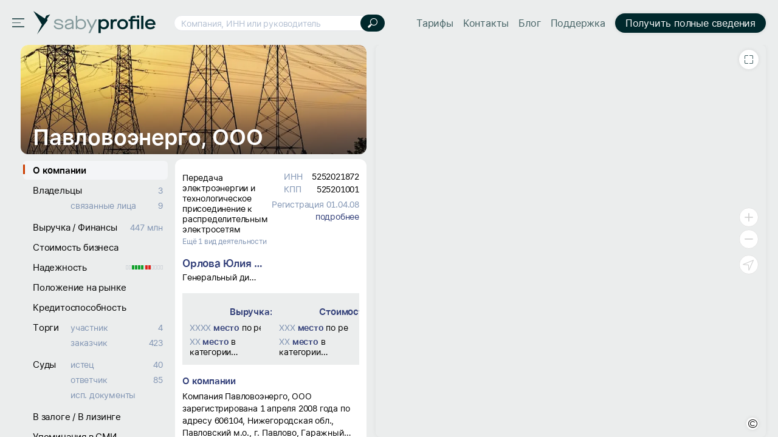

--- FILE ---
content_type: text/html; charset=utf-8
request_url: https://saby.ru/profile/5252021872-525201001
body_size: 63034
content:
<!DOCTYPE html>
<html lang=ru>
  <head>

<meta http-equiv="X-UA-Compatible" content="IE=edge" sid="h-ps-6">
<link rel="shortcut icon" href="//cdn2.saby.ru/cdn/SabyLogo/1.0.7/favicon/favicon.ico?v=1" type="image/x-icon" sid="h-ps-1" crossorigin="anonymous">
<link rel="preload" as="font" href="//cdn2.saby.ru/cdn/MaisonNeue/1.0.4/MaisonNeueExtendedRegular/MaisonSABYSBI-hint.woff2" type="font/woff2" crossorigin="anonymous" sid="h-ps-2">
<link rel="preload" as="font" href="//cdn2.saby.ru/cdn/MaisonNeue/1.0.4/MaisonNeueExtendedBold/Maison_az-hint.woff2" type="font/woff2" crossorigin="anonymous" sid="h-ps-3">
<link rel="preload" as="font" href="//cdn2.saby.ru/cdn/MaisonNeue/1.0.4/MaisonNeueExtendedBold/MaisonRUEN_wo_az-hint.woff2" type="font/woff2" crossorigin="anonymous" sid="h-ps-4">
<link rel="preload" as="font" href="//cdn2.saby.ru/cdn/MaisonNeue/1.0.4/MaisonNeueExtendedRegular/MaisonRUEN-hint.woff2" type="font/woff2" crossorigin="anonymous" sid="h-ps-5">
<meta charset="utf-8" class="head-server-block" sid="h-ps-7">
<meta name="viewport" content="width=device-width,initial-scale=1.0, user-scalable=no" sid="h-ps-8">
<meta name="format-detection" content="telephone=no" sid="h-ps-9">
<meta name="apple-mobile-web-app-capable" content="yes" sid="h-ps-10">
<meta name="SKYPE_TOOLBAR" content="SKYPE_TOOLBAR_PARSER_COMPATIBLE" sid="h-ps-11">
<meta http-equiv="cache-control" content="max-age=345600" sid="h-ps-12">
<meta name="mobile-web-app-capable" content="yes" sid="h-ps-13">
<meta name="apple-mobile-web-app-status-bar-style" content="black-translucent" sid="h-ps-14">
<link rel="preload" as="font" href="//cdn2.saby.ru/cdn/TensorInter/3.0.1/static/Inter-Regular-small.woff2" type="font/woff2" crossorigin="anonymous" sid="h-ps-15">
<link rel="preload" as="font" href="//cdn2.saby.ru/cdn/TensorInter/3.0.1/static/Inter-SemiBold-small.woff2" type="font/woff2" crossorigin="anonymous" sid="h-ps-16">
<link rel="preload" as="font" href="//cdn2.saby.ru/cdn/CbucIcons/1.5.5/cbuc-icons/cbuc-icons.woff2" type="font/woff2" crossorigin="anonymous" sid="h-ps-17">
<link rel="preload" as="font" href="//cdn2.saby.ru/cdn/CbucIcons/1.5.5/cbuc-icons24/cbuc-icons24.woff2" type="font/woff2" crossorigin="anonymous" sid="h-ps-18">
<link rel="stylesheet" href="//cdn2.saby.ru/static/resources/Controls/controls-superbundle.package.min.css?x_module=a98edbda36ec7fae20c83576a28425a2" css-theme="no_theme" theme-type="m" sid="h-ps-19" crossorigin="anonymous">
<link rel="stylesheet" href="//cdn2.saby.ru/static/resources/SabyProfile/sabyprofile-controlsbundle.package.min.css?x_module=c3fad5f81bd1e86e492864a05dcd5529" css-theme="no_theme" theme-type="m" sid="h-ps-20" crossorigin="anonymous">
<link rel="stylesheet" href="//cdn2.saby.ru/static/resources/Page/page-superbundle.package.min.css?x_module=9ed5f44e04b8eeee6e269dc618e3732d" css-theme="no_theme" theme-type="m" sid="h-ps-21" crossorigin="anonymous">
<link rel="stylesheet" href="//cdn2.saby.ru/static/resources/SabyProfile/sabyprofile-superbundle.package.min.css?x_module=c3fad5f81bd1e86e492864a05dcd5529" css-theme="no_theme" theme-type="m" sid="h-ps-22" crossorigin="anonymous">
<link rel="stylesheet" href="//cdn2.saby.ru/static/resources/Tailwind/tailwind.min.css?x_module=ec834fd3b62953e3f35e3823458c57ae" css-theme="no_theme" theme-type="m" sid="h-ps-23" crossorigin="anonymous">
<link rel="stylesheet" href="//cdn2.saby.ru/static/resources/Controls/scroll.min.css?x_module=a98edbda36ec7fae20c83576a28425a2" css-theme="no_theme" theme-type="m" sid="h-ps-24" crossorigin="anonymous">
<link rel="stylesheet" href="//cdn2.saby.ru/static/resources/Contractor/Main/header.min.css?x_module=4d7de2902bd46280ae83d6e1dda8ab8b" css-theme="no_theme" theme-type="m" sid="h-ps-25" crossorigin="anonymous">
<link rel="stylesheet" href="//cdn2.saby.ru/static/resources/Controls-icons/sort_m.min.css?x_module=878c8e8778409149cdc194a624903df9" css-theme="no_theme" theme-type="m" sid="h-ps-26" crossorigin="anonymous">
<link rel="stylesheet" href="//cdn2.saby.ru/static/resources/Controls-icons/sort_s.min.css?x_module=878c8e8778409149cdc194a624903df9" css-theme="no_theme" theme-type="m" sid="h-ps-27" crossorigin="anonymous">
<link rel="stylesheet" href="//cdn2.saby.ru/static/resources/Controls-icons/sort_sizes.min.css?x_module=878c8e8778409149cdc194a624903df9" css-theme="no_theme" theme-type="m" sid="h-ps-28" crossorigin="anonymous">
<script sid="h-ps-29">(function () {
    const headElement = document.head;
    const THEME_LAYER_ORDER = [
        'fallback',
        'static',
        'service'
    ];
    let isPageLoadCompleted = document.readyState === 'complete';
    function getThemeLayerIndex(themeLayer) {
        const themeLayerIndex = THEME_LAYER_ORDER.indexOf(themeLayer);
        if (themeLayerIndex === -1) {
            return THEME_LAYER_ORDER.length;
        }
        return themeLayerIndex;
    }
    function getThemeLinkElements() {
        return Array.from(
            headElement.querySelectorAll(
                'link[rel="stylesheet"][data-theme-selector][data-theme-layer]'
            )
        );
    }
    function sortAndPlaceTheme() {
        const themeLinkElements = getThemeLinkElements();
        if (themeLinkElements.length === 0) {
            return false;
        }
        const originalIndexByElement = new Map();
        themeLinkElements.forEach((themeLinkElement, elementIndex) => {
            originalIndexByElement.set(themeLinkElement, elementIndex);
        });
        themeLinkElements.sort((linkElementA, linkElementB) => {
            const themeLayerA = linkElementA.getAttribute('data-theme-layer');
            const themeLayerB = linkElementB.getAttribute('data-theme-layer');
            const themeLayerIndexA = getThemeLayerIndex(themeLayerA);
            const themeLayerIndexB = getThemeLayerIndex(themeLayerB);
            if (themeLayerIndexA !== themeLayerIndexB) {
                return themeLayerIndexA - themeLayerIndexB;
            }
            const originalIndexA = originalIndexByElement.get(linkElementA);
            const originalIndexB = originalIndexByElement.get(linkElementB);
            return originalIndexA - originalIndexB;
        });
        const documentFragment = document.createDocumentFragment();
        themeLinkElements.forEach((themeLinkElement) => {
            documentFragment.appendChild(themeLinkElement);
        });
        headElement.insertBefore(documentFragment, headElement.firstChild);
        return true;
    }
    const headChildListObserver = new MutationObserver((mutationRecordList) => {
        if (isPageLoadCompleted) {
            return;
        }
        let hasNewThemeLinkElement = false;
        for (const mutationRecord of mutationRecordList) {
            for (const addedNode of mutationRecord.addedNodes) {
                const isElementNode = addedNode.nodeType === Node.ELEMENT_NODE;
                if (!isElementNode) {
                    continue;
                }
                const isLinkElement = addedNode.tagName === 'LINK';
                if (!isLinkElement) {
                    continue;
                }
                const isStylesheet = addedNode.rel === 'stylesheet';
                if (!isStylesheet) {
                    continue;
                }
                const hasThemeSelectorAttribute = addedNode.hasAttribute('data-theme-selector');
                const hasThemeLayerAttribute = addedNode.hasAttribute('data-theme-layer');
                if (hasThemeSelectorAttribute && hasThemeLayerAttribute) {
                    hasNewThemeLinkElement = true;
                    break;
                }
            }
            if (hasNewThemeLinkElement) {
                break;
            }
        }
        if (!hasNewThemeLinkElement) {
            return;
        }
        headChildListObserver.disconnect();
        sortAndPlaceTheme();
        if (!isPageLoadCompleted) {
            headChildListObserver.observe(headElement, { childList: true });
        }
    });
    headChildListObserver.observe(headElement, { childList: true });
    sortAndPlaceTheme();
    window.addEventListener('load', () => {
        isPageLoadCompleted = true;
        headChildListObserver.disconnect();
    });
})();
function getQP() {
    var sD = ["wsRoot", "resourceRoot", "metaRoot", "defaultServiceUrl", "appRoot", "staticDomains", "shardDomain", "product", "cdnRoot"];
    var r = {};
    var f = [];
    var items = location.search.substring(1).split("&");
    for (var index = 0; index < items.length; index++) {
        f = items[index].split("=");
        if (sD.indexOf(f[0]) !== -1) {
            var decoded = decodeURIComponent(f[1]);
            r[f[0]] = f[0] === "staticDomains" ? JSON.parse(decoded) : decoded;
        }
    }
    return r;
}
var cfg = window.wsConfig = window.wsConfig || getQP();
cfg.wsRoot = cfg.wsRoot || '/static/resources/WS.Core/';
cfg.resourceRoot = cfg.resourceRoot || '/static/resources/';
cfg.metaRoot = cfg.metaRoot || '/profile/resources/';
cfg.cdnRoot = cfg.cdnRoot || '/cdn/';
cfg.defaultServiceUrl = cfg.defaultServiceUrl || '/profile/service/';
cfg.appRoot = cfg.appRoot || '/profile/';
cfg.RUMEnabled = false;
cfg.pageName = 'PSWaSabyRouting.regex09100912091009azAZаяАЯ015091209azAZаяАЯ015';
cfg.userConfigSupport = true;
cfg.trackErrors = true;
cfg.staticDomains = cfg.staticDomains || {"domains":["cdn2.saby.ru"]};
cfg.shardDomain = '';
cfg.compatible = false;
cfg.product = cfg.product || 'sabyprofile';
cfg.xDomainSystemname = 'saby';
cfg.logLevel = 0;
window.buildnumber = '25.6148-24';
window['X-UNIQ-ID'] = 'ab8bfeb7\u002da4b3\u002df55b\u002df997\u002d0734739548c9';
window['X-REQUESTUUID'] = 'f34e2b9b\u002d19f1\u002df1f7\u002df2a7\u002d40c3928f80b2';
window['X-CURRENTMETHOD'] = 'PSWaSabyRouting.regex09100912091009azAZаяАЯ015091209azAZаяАЯ015';
window.history.scrollRestoration = 'manual';

(function deserializeFeatureMap({ maps, features }) {
        const result = {};
        for (const [nameModule, featureList] of Object.entries(features)) {
            for (const [nameFeature, value] of Object.entries(featureList)) {
                const name = `${nameModule}/${nameFeature}`;
                if (maps.hasOwnProperty(value)) {
                    result[name] = maps[value];
                }
                else {
                    result[name] = value;
                }
            }
        }
        // @ts-ignore
        window.features = result;
    })({"maps":{"0":"ContractorRequisites","1":"EntityAppScopeBase"},"features":{"AccessDenied":{"AskAdmin":"BasicAccessDenied"},"BasketCommon":{"basketDefaultConfig":"Basket"},"Browser":{"rpcHeadersBuilder":"Browser"},"ContractorBase":{"contractorRegion/Country":"ContractorBase"},"ContractorRequisites":{"regionValidate/orgID":0,"regionValidateName/contractorName":0},"Controls":{"HistoryStore":"HistoryService"},"EntityAppScope":{"entityAppScope":1,"entityListConst":1,"entityWidgetConst":1},"ErrorHandling":{"ErrorHandling":"SbisEnvUI"},"Feature":{"feature":"FeatureAccess","featureSubscription":"FeatureSubscriptionLocal"},"ImageLoader":{"backgroundImage":"DOCVIEW3"},"LicensePriceOffer":{"Offer/View":"LicensePriceOfferRU"},"ParametersWebAPI":{"ParametersScope":"ParametersServiceAPI"},"Router":{"CustomRouterJson":"Router"},"SAP":{"GuestAccess":"SAPService"},"SbisUI":{"appConfigInfo":"SbisUI"},"UICommon":{"ThemeInitializer":"DefaultThemeController"}}});
globalThis.preDefineModules = new Set();
globalThis.preRequiredModules = new Set();
globalThis.loadedRequire = new Set();
globalThis.define = function preDefine(...argsDefine) {
        var _a;
        // @ts-ignore
        const globalEnv = globalThis;
        (_a = globalEnv.preDefineModules) === null || _a === void 0 ? void 0 : _a.add(argsDefine);
    };
globalThis.define.amd = true;
globalThis.require = window.requirejs = function preRequire(...argsRequire) {
        var _a;
        // @ts-ignore
        const globalEnv = globalThis;
        (_a = globalEnv.preRequiredModules) === null || _a === void 0 ? void 0 : _a.add(argsRequire);
    };
globalThis.requirejs.isNewRequire = true;
globalThis.onLoadRequirePart = function onLoadRequirePart(name) {
        var _a;
        // @ts-ignore
        const globalEnv = globalThis;
        const REQUIRE_PARTS = ['contents', 'require'];
        globalEnv.loadedRequire.add(name);
        for (const part of REQUIRE_PARTS) {
            if (!globalEnv.loadedRequire.has(part)) {
                return;
            }
        }
        (_a = globalEnv.initRequire) === null || _a === void 0 ? void 0 : _a.call(globalEnv);
    };


function createStrictOrderProcessor() { const callbacks = new Map(); let nextToExecute = 0; let isProcessing = false; async function process() { if (isProcessing) return; isProcessing = true; while (callbacks.has(nextToExecute)) { const callback = callbacks.get(nextToExecute); callbacks.delete(nextToExecute); try { await callback(); } catch (error) { /* eslint-disable-next-line no-console */ console.error(error); } nextToExecute++; } isProcessing = false; } return function registerCallback(order, callback) { callbacks.set(order, callback); void process(); }; }
window.registerCallback = createStrictOrderProcessor();
function onloadScript(script) { /* @ts-ignore */ const globalEnv = globalThis; const rid = script.dataset.rid; let count = globalEnv.scriptsCount.get(rid); if (typeof count === 'undefined') { /* eslint-disable-next-line no-console */ console.error('Ошибка получения количества скриптов. при загрузке файла ' + script.src); return; } count = count - 1; globalEnv.scriptsCount.set(rid, count); if (count > 0) { return; } const requireList = globalEnv.requireList.get(rid); globalEnv.scriptsCount.delete(rid); globalEnv.requireList.delete(rid); const requireListFn = () => { return new Promise((resolve, reject) => { require(requireList, function () { resolve(); }, function (err) { /* eslint-disable-next-line no-console */ console.error(err); reject(err); }); }); }; if (rid === '1') { globalEnv.registerCallback(Number(rid), () => { return new Promise((resolve, reject) => { require(['Env/Env', 'SbisUI/polyfill'], function (Env) { /* @ts-ignore */ Object.assign(Env.constants, window.wsConfig); resolve(requireListFn()); }, function (err) { /* eslint-disable-next-line no-console */ console.error(err); reject(err); }); }); }); } else { globalEnv.registerCallback(Number(rid), requireListFn); } }
window.scriptsCount = new Map();
window.requireList = new Map();
window.readyToStartScript = false;

"use strict";var wsErrorMonitor=function(){function e(){var e=this,r="object"==typeof window&&window&&window.parent===window&&"object"==typeof document&&document&&document.location&&void 0!==document.location.origin&&/^https?\:\/\/[^\/]+$/.test(document.location.origin),t=["ie.saby.ru","ie-sap.saby.ru","ie-1c.saby.ru"].indexOf(document.location.host)>-1,s=r&&!!window.MSInputMethodContext&&!!document.documentMode,o={YaBrowser:{name:"Яндекс Браузер",reg:/\bYaBrowser\/(\d+)/i,version:{reg:/YaBrowser\/([0-9]{1,}[\.0-9]{0,})/i,available:20.9,availableForIESaby:17.4}},Firefox:{name:"Firefox",reg:/Firefox/i,version:{reg:/Firefox\/([0-9]{1,}[\.0-9]{0,})/i,available:79,availableForIESaby:51}},OperaChrome:{name:"Opera",reg:/(OPR)/i,version:{reg:/OPR\/([0-9]{1,}[\.0-9]{0,})/i,available:71,availableForIESaby:44}},Chrome:{name:"Chrome",reg:/Chrome(?!.*Edg\w{0,3}|.*SputnikBrowser)/i,version:{reg:/Chrome\/([0-9]{1,}[\.0-9]{0,})/i,available:75,availableForIESaby:52}},Opera:{name:"Opera",reg:/(Opera)/i,version:{reg:/(Opera|Version)\/([0-9]{1,}[\.0-9]{0,})/i,available:71,availableForIESaby:44}},Edge:{name:"Microsoft Edge",reg:/Edg\w{0,3}/i,version:{reg:/Edg\w{0,3}\/([0-9]+[\.0-9]*)/i,available:85,availableForIESaby:17}},IE:{name:"Internet Explorer",reg:/MSIE|rv\:/i,version:{reg:/(MSIE |rv:[ ]?)([0-9]{1,}[\.0-9]{0,})/i,available:13,availableForIESaby:11}},Safari:{name:"Safari",reg:/^((?!chrome|android|mobile).)*safari/i,version:{reg:/(Version)\/([0-9]{1,}[\.0-9]{0,})/i,available:14,availableForIESaby:12}},SafariMobile:{name:"Safari Mobile",reg:/.*Mobile.*Safari/i,version:{reg:/Version\/+([\w.]+).*Mobile.*Safari/i,available:14,availableForIESaby:12}},AppleWebkit:{name:"AppleWebkit Mobile",reg:/.*applewebkit.*mobile/i,version:{reg:/\bOS\s(\d+)/i,available:14,availableForIESaby:12}},AppleWebkitSbis:{name:"AppleWebkit Sbis",reg:/SbisBusinessMobile/i,version:{reg:/SbisBusinessMobile\/(\d+\.\d+)/i,available:0,availableForIESaby:0}},Sputnik:{name:"Спутник",reg:/SputnikBrowser/i,version:{reg:/SputnikBrowser\/(\d+\.\d+\.\d+)/i,available:100,availableForIESaby:100}}},n=!1;try{window.navigator&&window.navigator.userAgent&&(n=function e(r){var t=r.replace("_",".").toLowerCase(),s=null;for(var n in o)if(o.hasOwnProperty(n)&&o[n].reg.test(t)){s=n;break}var i=o[s].version,a=i.reg,l=i.available;i.availableForIESaby;var p=parseFloat((a.exec(t)||[null]).pop())||l;return function e(){try{var r=Function("return [...[]]");return""==r()}catch(t){return!1}}()&&p>=l}(window.navigator.userAgent))}catch(i){}if(!r){e.reason="nowindow";return}if(s&&!t){e.reason="ie11";return}if(!n&&!t){e.reason="unavailable browser";return}var a=window.wsConfig;if(!a||!a.trackErrors){e.reason="notrack";return}var l=e.getCookie("s3debug");if(l&&"false"!==l&&""!==l){e.reason="debug";return}e.BR="\n",e.isIE11=s,e.MIN_INTERVAL=3e3,e.MAX_INTERVAL=18e3,e.MAX_ERRORS=50,e.isStopped=!1,e.isOnline=!0,e.ls=null,e.WC="",e._p="Uncaught (in Promise) ",e.skipPattern=/((Uncaught\s\(in\sPromise\)\s((Error:\sAudio\soutput\sdevice\schange\sis\snot\ssupported)|((Promise|Deferred)CanceledError:[\s\S]*)|(Transport\serror:[\s\S]*)|(SecurityError:\sNo\spermission\sto\suse\srequested\sdevice[\s\S]*)|(Error:\sCancel(\|[\s\S]*))|(Извините,\sмы\sна\sтехническом\sобслуживании)|(TypeError:\sNetworkError\swhen\sattempting\sto\sfetch\sresource[\s\S]*)|(NotFoundError:\sRequested\sdevice\snot\sfound)))|(Script\serror\.(\|[\s\S]*))|(undefined(\|[\s\S]*))|((Uncaught\s)?(\(in\sPromise\)\s)?((InternalError:\stoo\smuch\srecursion[\s\S]*\|[\s\S]*\.prototype\.addEventListener)|(Error:\sLoad\stimeout\sfor\smodules[\s\S]*)|(Error:\sScript\serror[\s\S]*requirejs\.org[\s\S]*))))|((Uncaught\s)?ReferenceError:\s(topMsg|define|require|VK)\sis\snot\sdefined)|(Uncaught\sError:\sMismatched\sanonymous\sdefine\(\)\smodule:[\s\S]*)|(Couldn't\sload.+cssNew\/bugfix\.min\.css[\s\S]*)|(InvalidStateError:\sthe\sexecution\scontext\sdoes\snot\sexist[\s\S]*)|(TypeError:\sundefined\sis\snot\san\sobject\s\(evaluating\s'__ybro\.readability\.runDetection'\))|(((Ошибка\sавторизации)|(clicnt\.js)|(Operation(\sis)?\sinsecure)|(ResizeObserver\sloop)|((moz|chrome)-extension:\/\/))[\s\S]*)|(((Недопустимый\sзнак)|(illegal\scharacter\sU\+)|(Can't\sfind variable:\sinstantSearchSDKJSBridgeClearHighlight)|(NS_ERROR_XPC_JAVASCRIPT_ERROR_WITH_DETAILS:\s\[JavaScript\sError:\s"app\sis\snot\sdefined")|(Possible\sside-effect\sin\sdebug-evaluate)|(appusagelogger\serror)|(Произошел\sразрыв\sсоединения))[\s\S]*)/im,e.skipInURLPattern=/^chrome-extension:\/\/.*$/,e.loadErrPattern=/^Uncaught\sSyntaxError:\sUnexpected\stoken\s'<'$/im,e.parseErrPattern=/^Uncaught\sSyntaxError:\sInvalid\sor\sunexpected\stoken$/im,e.ieSkipPattern=/^(Команда\sне\sподдерживается\sобъектом)|(Использование\sнескольких\sопределений\sсвойства\sв\sрежиме\sstrict\sзапрещено)|(Не\sудалось\sполучить\sсвойство\s("isFirstItem"|"trim")\sссылки.+)|(Объект\sне\sподдерживает\sсвойство\sили\sметод\s"closest")$/im,e.xhrURL=e.getServiceHost()+"/consumertracking/service/user_error/",e.CLIENT_ID="client_err_"+(e.getCookie("CpsUserId")||"all"),e.UNIQ_ID=window["X-UNIQ-ID"]&&window["X-UNIQ-ID"].toString()||"",e.X_REQUESTUUID=window["X-REQUESTUUID"]&&window["X-REQUESTUUID"].toString()||"",e.BUILD_NUM=window.buildnumber||"-",e.sendAttempts=0,e.errors=[],e.promiseSupported=window.Promise&&"function"==typeof window.Promise;try{e.ls=localStorage||window.localStorage,e.errors=JSON.parse(e.ls[e.CLIENT_ID]||"[]"),e.errors instanceof Array||(e.errors=[])}catch(p){}e.errors.length&&e.ls&&(e.ls[e.CLIENT_ID]=null),e.stop=e.stop.bind(e),e.removeListeners=e.removeListeners.bind(e),e.onError=e.onError.bind(e),e.onUnload=e.onUnload.bind(e),e.onOnline=e.onOnline.bind(e),e.onOffline=e.onOffline.bind(e),window.addEventListener("error",e.onError,!1),window.addEventListener("unhandledrejection",e.onError,!1),window.addEventListener("beforeunload",e.onUnload,!1),window.addEventListener("online",e.onOnline),window.addEventListener("offline",e.onOffline)}return e.prototype.getCurrentMethod=function(){return window["X-CURRENTMETHOD"]&&window["X-CURRENTMETHOD"].toString()||wsConfig.pageName||""},e.prototype.hasParseFileError=function(e){return this.parseErrPattern.test(e)},e.prototype.hasLoadModuleErrors=function(e){var r=0;return this.loadErrPattern.test(e)&&(r=1),1===r&&"object"==typeof window.wsConfig&&"object"==typeof window.wsConfig.loadingStatus&&Object.keys(window.wsConfig.loadingStatus).some(function(e){return"ERROR"===window.wsConfig.loadingStatus[e]})&&(r=2),r},e.prototype.getWC=function(){try{this.WC=JSON.stringify(window.wsConfig)}catch(e){this.WC=""}return this.WC},e.prototype.getServiceHost=function(){return document.location.origin},e.prototype.removeListeners=function(){window.removeEventListener("error",this.onError),window.removeEventListener("unhandledrejection",this.onError),window.removeEventListener("beforeunload",this.onUnload),window.removeEventListener("online",this.onOnline),window.removeEventListener("offline",this.onOffline)},e.prototype.getCookie=function(e){try{var r=document.cookie.match(RegExp("(?:^|; )"+e+"=([^;]*)"));return r&&r.length?decodeURIComponent(r[1]):void 0}catch(t){}},e.prototype.getRndInterval=function(){return this.MIN_INTERVAL+Math.round(Math.random()*(this.MAX_INTERVAL-this.MIN_INTERVAL))},e.prototype.sendIsBreakingPageMessage=function(){this.sendErrors(),this.stop("toomanyerrors")},e.prototype.appendError=function(e){try{var r=this.errors,t=this.MAX_ERRORS,s=r.length&&r[r.length-1];s&&void 0!==s.Message&&s.Message===e.Message?(s.Count++,s.LastDate=e.Date):r.length<t?r.push(e):r.length===t&&this.sendIsBreakingPageMessage(),r.length<=t&&this.saveErrors()}catch(o){}},e.prototype.saveErrors=function(){if(this.ls)try{this.ls[this.CLIENT_ID]=JSON.stringify(this.errors)}catch(e){}},e.prototype.clearErrors=function(){this.errors=[],this.saveErrors()},e.prototype.formatError=function(e){var r=new Date().toISOString(),t=e.promise&&e.reason,s=t?this._p+e.reason+"|"+e.reason.stack:e.message+"|"+(e.error&&e.error.stack),o=((t?e.reason.stack:e.error&&e.error.stack)||"").toString().indexOf("<anonymous>")>-1,n=t?["message: "+this._p+e.reason,"url: "+document.location.href,"stack: "+e.reason.stack]:["message: "+e.message,"url: "+document.location.href,"file: "+e.filename,"line: "+e.lineno,"col: "+e.colno,"stack: "+(e.error&&e.error.stack)];n.push("browser: "+navigator.userAgent,"build: "+this.BUILD_NUM,"wsConfig: "+this.getWC());var i=this,a=i.hasLoadModuleErrors(e.message),l={Date:r,Message:n.join(i.BR),UUID:i.UNIQ_ID,REQUESTUUID:i.X_REQUESTUUID,Count:1,LastDate:r,WarnLvl:i.skipPattern.test(s)||o||e.filename&&i.skipInURLPattern.test(e.filename)||e.message&&2===a||i.isEI11&&i.ieSkipPattern.test(e.message)?0:e.type&&"ReactError"===e.type?61:100};if(1===a&&window.contents&&window.contents.modules)try{l.Message+=i.BR+"contents.modules: "+JSON.stringify(Object.keys(window.contents.modules))}catch(p){}var u=e.message&&e.filename&&i.hasParseFileError(e.message);return i.promiseSupported?new Promise(function(r,t){if(u)try{var s=setTimeout(function(){l.Message+=i.BR+"invalid token file ("+e.filename+") first 1024 symbols: не удалось загрузить файл за 5 секунд, отменено",l.WarnLvl=0,r(l)},5e3),o=new XMLHttpRequest;o.onreadystatechange=function(){4==o.readyState&&(clearTimeout(s),s=null,200==o.status?l.Message+=i.BR+"invalid token file ("+e.filename+") first 1024 symbols: "+o.responseText.substring(0,1024):l.Message+=i.BR+"invalid token file ("+e.filename+") first 1024 symbols: не удалось загрузить файл, xhr status = "+o.status,r(l))},o.open("GET",e.filename),o.send()}catch(n){r(l)}else r(l)}):l},e.prototype.onError=function(e){if(!this.isStopped){var r=this,t=r.formatError(e);r.promiseSupported&&t instanceof Promise?t.then(function(e){r.appendError(e),r.sendTimeout||r.start()}):(r.appendError(t),r.sendTimeout||r.start())}},e.prototype.sendErrors=function(){if(this.errors.length&&!this.isStopped&&this.isOnline)try{this.xhrSendErrorsArray()}catch(e){}},e.prototype.prepareArrayToSend=function(e,r){var t=this;return e.map(function(e){return{Date:e.Date,Message:e.Message+(e.Count>1?t.BR+"[повторов: "+e.Count+"; c "+e.Date+" по "+e.LastDate+"]":"")+t.BR+"initial method: "+r,UUID:e.UUID,REQUESTUUID:e.REQUESTUUID,WarnLvl:e.WarnLvl}})},e.prototype.stop=function(e){var r=this;r.reason=e,r.isStopped=!0,r.errors=[],clearTimeout(r.sendTimeout),r.sendTimeout=void 0,r.removeListeners()},e.prototype.sendByXHR=function(e){var r=this;try{var t=new XMLHttpRequest;t.onreadystatechange=function(){if(4===t.readyState){var e=t.status;if(e>=200&&e<300){r.sendAttempts=0,r.clearErrors();return}if((502===e||503===e||504===e)&&r.sendAttempts<5){r.sendAttempts+=1;return}r.stop("xhrerror")}},t.open("POST",r.xhrURL,!0),t.withCredentials=!0,t.send(e)}catch(s){}},e.prototype.getDataToPost=function(){var e=this.getCurrentMethod();return JSON.stringify({Site:document.location.href,MethodName:e,Errors:this.prepareArrayToSend(this.errors,e)})},e.prototype.onUnload=function(){!this.isStopped&&this.errors.length&&("function"==typeof navigator.sendBeacon?navigator.sendBeacon(this.xhrURL,this.getDataToPost()):this.sendByXHR(this.getDataToPost()))},e.prototype.xhrSendErrorsArray=function(){var e=this.getDataToPost();this.sendByXHR(e)},e.prototype.start=function(){var e=this;e.sendTimeout=setTimeout(function(){e.isStopped||(e.sendErrors(),e.start())},e.getRndInterval())},e.prototype.onOnline=function(){this.isOnline=!0},e.prototype.onOffline=function(){this.isOnline=!1},new e}();
!function(){if(window&&"object"==typeof window){var t=window&&window.cfg&&window.cfg.staticDomains&&window.cfg.staticDomains.domains&&window.cfg.staticDomains.domains[0],n=(t||document.location.host).split(".").slice(-2).join(".");try{var i=new XMLHttpRequest;i.onreadystatechange=function(){if(4===i.readyState&&200!==i.status){var t=new XMLHttpRequest;t.withCredentials=!0;var n=new XMLHttpRequest;n.withCredentials=!0,t.open("GET",document.location.origin+"/consumertracking/service/cdne/",!0),t.send(),n.open("POST",document.location.origin+"/consumertracking/service/errcdn/",!0);var e="object"==typeof JSON&&"function"==typeof JSON.stringify?JSON.stringify({code:void 0!==i.status?i.status:0}):'{"code":0}';n.send(e)}},i.open("HEAD","https://"+(t||"cdn."+n)+"/!ping/",!0),i.send()}catch(e){}}}();
function onErrorHandler(name) { window.wsConfig.loadingStatus = window.wsConfig.loadingStatus || {}; window.wsConfig.loadingStatus[name] = 'ERROR'; try { if (window.sessionStorage.getItem('theForceReloadWasEarly')) { window.wsConfig.loadingStatus.theForceReloadWasEarly = true; if (!window.wsConfig.loadingStatus.dialogShown) { setTimeout(function () { var res = window.confirm('При загрузке страницы не все ресурсы были загружены.' +' Страница может работать некорректно. Перезагрузить страницу?'); if (res) { window.location.reload(); } }, 100); window.wsConfig.loadingStatus.dialogShown = true; } return; } window.sessionStorage.setItem('theForceReloadWasEarly', 'true'); window.location.reload(); } catch(err) { /* sessionStorage недоступен */} };</script>
<script sid="s-1">
window.scriptsCount.set('0',4);
window.requireList.set('0',null)
</script>
<script src="/profile/resources/contents.min.js?x_module=25.6148-24" onload="onLoadRequirePart('contents');onloadScript(this)" fetchpriority="high" data-rid="0" onerror="onErrorHandler('contents.min')" sid="s-2" async></script>
<script src="//cdn2.saby.ru/static/resources/RequireJsLoader/third-party/WebRequire.min.js?x_module=8ae1cb4d6b04b16359de78c3d649e4a3" onload="onLoadRequirePart('require');onloadScript(this)" fetchpriority="high" data-rid="0" onerror="onErrorHandler('WebRequire.min')" sid="s-3" async crossorigin="anonymous"></script>
<script src="//cdn2.saby.ru/static/resources/RequireJsLoader/config.min.js?x_module=8ae1cb4d6b04b16359de78c3d649e4a3" fetchpriority="high" data-rid="0" onload="onloadScript(this)" onerror="onErrorHandler('config.min')" sid="s-4" async crossorigin="anonymous"></script>
<script src="/profile/resources/router.min.js?x_module=25.6148-24" fetchpriority="high" data-rid="0" onload="onloadScript(this)" onerror="onErrorHandler('router.min')" sid="s-5" async></script>
<script type="text/javascript" src="//cdn2.saby.ru/static/resources/SabyProfile/gtm.min.js?x_module=c3fad5f81bd1e86e492864a05dcd5529" async="async" crossorigin="anonymous" sid="s-1"></script>
<script sid="s-2">
window.scriptsCount.set('1',95);
window.requireList.set('1',['Page/loaders','EngineUser/Info','ViewSettings/Loader','SabyPage/mainLayout','SabyPage/contentLayout','SabyPage/factory','ContractorCard/Profile/Common/EmptyTemplate','ContractorCard/Profile/Pages/contragentCard','ContractorCard/Profile/configFunctions','Contractor/Main/header','SabyPage/actionsToolbar','ContractorBase/header','i18n!ContractorCard','ContractorCard/Profile/Loaders/ContragentCard','SabyPage/base','Env/Env','Application/Initializer','Application/Env','SbisUI/Wasaby','UI/Base','UI/State','Application/State','Router/router','SbisUI/polyfill','WasabyLoader/ModulesLoader'])
</script>
<script src="//cdn2.saby.ru/static/resources/I18n/locales/ru.min.js?x_module=bb8a5f0adde03628ed40d37f35af4ea1" data-rid="1" onload="onloadScript(this)" onerror="onErrorHandler('ru.min')" sid="s-3" async crossorigin="anonymous"></script>
<script src="//cdn2.saby.ru/static/resources/LocalizationConfigs/localization_configs/region/RU.json.min.js?x_module=754ba79b60115658e1c53ef3a31d04c0" data-rid="1" onload="onloadScript(this)" onerror="onErrorHandler('RU')" sid="s-4" async crossorigin="anonymous"></script>
<script src="//cdn2.saby.ru/static/resources/Types/lang/ru/ru.json.min.js?x_module=467bc4d6a8d079f499090248a9d91f5a" data-rid="1" onload="onloadScript(this)" onerror="onErrorHandler('ru')" sid="s-5" async crossorigin="anonymous"></script>
<script src="//cdn2.saby.ru/static/resources/Controls/lang/ru/ru.json.min.js?x_module=a98edbda36ec7fae20c83576a28425a2" data-rid="1" onload="onloadScript(this)" onerror="onErrorHandler('ru')" sid="s-6" async crossorigin="anonymous"></script>
<script src="//cdn2.saby.ru/static/resources/SbisEnvUI/lang/ru/ru.json.min.js?x_module=70699ea7001abe82911e6dbecaa67b8b" data-rid="1" onload="onloadScript(this)" onerror="onErrorHandler('ru')" sid="s-7" async crossorigin="anonymous"></script>
<script src="//cdn2.saby.ru/static/resources/Controls-Actions/lang/ru/ru.json.min.js?x_module=6e605def289d91714ef86d12dec98d76" data-rid="1" onload="onloadScript(this)" onerror="onErrorHandler('ru')" sid="s-8" async crossorigin="anonymous"></script>
<script src="//cdn2.saby.ru/static/resources/Page/lang/ru/ru.json.min.js?x_module=9ed5f44e04b8eeee6e269dc618e3732d" data-rid="1" onload="onloadScript(this)" onerror="onErrorHandler('ru')" sid="s-9" async crossorigin="anonymous"></script>
<script src="//cdn2.saby.ru/static/resources/SabyPage/lang/ru/ru.json.min.js?x_module=69fca3b8cb4bf8c3d102c5d78b6376f2" data-rid="1" onload="onloadScript(this)" onerror="onErrorHandler('ru')" sid="s-10" async crossorigin="anonymous"></script>
<script src="//cdn2.saby.ru/static/resources/ContractorBase/lang/ru/ru.json.min.js?x_module=bb743cbdc7c911b191107829b278dd3b" data-rid="1" onload="onloadScript(this)" onerror="onErrorHandler('ru')" sid="s-11" async crossorigin="anonymous"></script>
<script src="//cdn2.saby.ru/static/resources/ContractorCard/lang/ru/ru.json.min.js?x_module=89263d67f1e4ae0f757c7311753b67d2" data-rid="1" onload="onloadScript(this)" onerror="onErrorHandler('ru')" sid="s-12" async crossorigin="anonymous"></script>
<script src="//cdn2.saby.ru/static/resources/Contractor/lang/ru/ru.json.min.js?x_module=4d7de2902bd46280ae83d6e1dda8ab8b" data-rid="1" onload="onloadScript(this)" onerror="onErrorHandler('ru')" sid="s-13" async crossorigin="anonymous"></script>
<script src="//cdn2.saby.ru/static/resources/Page/page-superbundle.package.min.js?x_module=9ed5f44e04b8eeee6e269dc618e3732d" data-rid="1" onload="onloadScript(this)" onerror="onErrorHandler('page-superbundle.package.min')" sid="s-14" async crossorigin="anonymous"></script>
<script src="//cdn2.saby.ru/static/resources/Application/online-superbundle.package.min.js?x_module=0ffbf99fc04270ea9acecd39e4c3aa1b" data-rid="1" onload="onloadScript(this)" onerror="onErrorHandler('online-superbundle.package.min')" sid="s-15" async crossorigin="anonymous"></script>
<script src="//cdn2.saby.ru/static/resources/Browser/online-superbundle.package.min.js?x_module=4bc96ae7465b1910d9bcdef10278289d" data-rid="1" onload="onloadScript(this)" onerror="onErrorHandler('online-superbundle.package.min')" sid="s-16" async crossorigin="anonymous"></script>
<script src="//cdn2.saby.ru/static/resources/BrowserAPI/online-superbundle.package.min.js?x_module=a80025be060f196f9f25333efbf1732c" data-rid="1" onload="onloadScript(this)" onerror="onErrorHandler('online-superbundle.package.min')" sid="s-17" async crossorigin="anonymous"></script>
<script src="//cdn2.saby.ru/static/resources/Env/online-superbundle.package.min.js?x_module=b861d5324c0a8bbd1dfc7ba2f1c92ff2" data-rid="1" onload="onloadScript(this)" onerror="onErrorHandler('online-superbundle.package.min')" sid="s-18" async crossorigin="anonymous"></script>
<script src="//cdn2.saby.ru/static/resources/Types/online-superbundle.package.min.js?x_module=467bc4d6a8d079f499090248a9d91f5a" data-rid="1" onload="onloadScript(this)" onerror="onErrorHandler('online-superbundle.package.min')" sid="s-19" async crossorigin="anonymous"></script>
<script src="//cdn2.saby.ru/static/resources/I18n/singletonI18n.min.js?x_module=bb8a5f0adde03628ed40d37f35af4ea1" data-rid="1" onload="onloadScript(this)" onerror="onErrorHandler('singletonI18n.min')" sid="s-20" async crossorigin="anonymous"></script>
<script src="//cdn2.saby.ru/static/resources/RequireJsLoader/conduct.min.js?x_module=8ae1cb4d6b04b16359de78c3d649e4a3" data-rid="1" onload="onloadScript(this)" onerror="onErrorHandler('conduct.min')" sid="s-21" async crossorigin="anonymous"></script>
<script src="//cdn2.saby.ru/static/resources/WasabyLoader/online-superbundle.package.min.js?x_module=9c1ffe8041731bda5acd7ca1acfde014" data-rid="1" onload="onloadScript(this)" onerror="onErrorHandler('online-superbundle.package.min')" sid="s-22" async crossorigin="anonymous"></script>
<script src="//cdn2.saby.ru/static/resources/WS.Core/core-core-min.package.min.js?x_module=d7a3f791a5a7858ea26211e0305497de" data-rid="1" onload="onloadScript(this)" onerror="onErrorHandler('core-core-min.package.min')" sid="s-23" async crossorigin="anonymous"></script>
<script src="//cdn2.saby.ru/static/resources/TransportCore/transport.min.js?x_module=b8253f18f0e3e0114f0b827dd86a41af" data-rid="1" onload="onloadScript(this)" onerror="onErrorHandler('transport.min')" sid="s-24" async crossorigin="anonymous"></script>
<script src="//cdn2.saby.ru/static/resources/Controls-DataEnv/context.min.js?x_module=f389d6a12f937cb489eb4692d793491c" data-rid="1" onload="onloadScript(this)" onerror="onErrorHandler('context.min')" sid="s-25" async crossorigin="anonymous"></script>
<script src="//cdn2.saby.ru/static/resources/Controls-DataEnv/dataFactory.min.js?x_module=f389d6a12f937cb489eb4692d793491c" data-rid="1" onload="onloadScript(this)" onerror="onErrorHandler('dataFactory.min')" sid="s-26" async crossorigin="anonymous"></script>
<script src="//cdn2.saby.ru/static/resources/Controls-DataEnv/slice.min.js?x_module=f389d6a12f937cb489eb4692d793491c" data-rid="1" onload="onloadScript(this)" onerror="onErrorHandler('slice.min')" sid="s-27" async crossorigin="anonymous"></script>
<script src="//cdn2.saby.ru/static/resources/UI/online-superbundle.package.min.js?x_module=87048c3a72a463735c8947caa17d4037" data-rid="1" onload="onloadScript(this)" onerror="onErrorHandler('online-superbundle.package.min')" sid="s-28" async crossorigin="anonymous"></script>
<script src="//cdn2.saby.ru/static/resources/UICommon/online-superbundle.package.min.js?x_module=3e4aa7595b6245a9154ddc0f42007996" data-rid="1" onload="onloadScript(this)" onerror="onErrorHandler('online-superbundle.package.min')" sid="s-29" async crossorigin="anonymous"></script>
<script src="//cdn2.saby.ru/static/resources/UICore/online-superbundle.package.min.js?x_module=4859f57893897c54da28cc7b48bf782d" data-rid="1" onload="onloadScript(this)" onerror="onErrorHandler('online-superbundle.package.min')" sid="s-30" async crossorigin="anonymous"></script>
<script src="//cdn2.saby.ru/static/resources/EnvTouch/EnvTouch.min.js?x_module=75d60ed8bf894393409d4175914e502b" data-rid="1" onload="onloadScript(this)" onerror="onErrorHandler('EnvTouch.min')" sid="s-31" async crossorigin="anonymous"></script>
<script src="//cdn2.saby.ru/static/resources/React/react-superbundle.package.min.js?x_module=71f637a8a0082f13dfba3762baa20707" data-rid="1" onload="onloadScript(this)" onerror="onErrorHandler('react-superbundle.package.min')" sid="s-32" async crossorigin="anonymous"></script>
<script src="//cdn2.saby.ru/static/resources/Controls/controls-superbundle.package.min.js?x_module=a98edbda36ec7fae20c83576a28425a2" data-rid="1" onload="onloadScript(this)" onerror="onErrorHandler('controls-superbundle.package.min')" sid="s-33" async crossorigin="anonymous"></script>
<script src="//cdn2.saby.ru/static/resources/Compiler/IR.min.js?x_module=79212ccfa97460c89e5a519590233476" data-rid="1" onload="onloadScript(this)" onerror="onErrorHandler('IR.min')" sid="s-34" async crossorigin="anonymous"></script>
<script src="//cdn2.saby.ru/static/resources/Controls-DataEnv/dataLoader.min.js?x_module=f389d6a12f937cb489eb4692d793491c" data-rid="1" onload="onloadScript(this)" onerror="onErrorHandler('dataLoader.min')" sid="s-35" async crossorigin="anonymous"></script>
<script src="//cdn2.saby.ru/static/resources/SbisUI/online-superbundle.package.min.js?x_module=b8445f08af53051786ad050590f120ef" data-rid="1" onload="onloadScript(this)" onerror="onErrorHandler('online-superbundle.package.min')" sid="s-36" async crossorigin="anonymous"></script>
<script src="//cdn2.saby.ru/static/resources/Router/router.min.js?x_module=260f7679687766ad67132cd538fcbd4e" data-rid="1" onload="onloadScript(this)" onerror="onErrorHandler('router.min')" sid="s-37" async crossorigin="anonymous"></script>
<script src="//cdn2.saby.ru/static/resources/SbisEnvUI/Maintains.min.js?x_module=70699ea7001abe82911e6dbecaa67b8b" data-rid="1" onload="onloadScript(this)" onerror="onErrorHandler('Maintains.min')" sid="s-38" async crossorigin="anonymous"></script>
<script src="//cdn2.saby.ru/static/resources/EngineUser/Info.min.js?x_module=cb1dab476d1b0a81182440c389843bcb" data-rid="1" onload="onloadScript(this)" onerror="onErrorHandler('Info.min')" sid="s-39" async crossorigin="anonymous"></script>
<script src="//cdn2.saby.ru/static/resources/ParametersWebAPI/online-superbundle.package.min.js?x_module=48798bbe2f5997eb5a8dbcdb875258b5" data-rid="1" onload="onloadScript(this)" onerror="onErrorHandler('online-superbundle.package.min')" sid="s-40" async crossorigin="anonymous"></script>
<script src="//cdn2.saby.ru/static/resources/ParametersServiceAPI/online-superbundle.package.min.js?x_module=d4e5a879bd70ef039ea8c477efe80a09" data-rid="1" onload="onloadScript(this)" onerror="onErrorHandler('online-superbundle.package.min')" sid="s-41" async crossorigin="anonymous"></script>
<script src="//cdn2.saby.ru/static/resources/FeatureAccess/feature.min.js?x_module=6ec9825aceb39ab21b4b6fc91cf84bdc" data-rid="1" onload="onloadScript(this)" onerror="onErrorHandler('feature.min')" sid="s-42" async crossorigin="anonymous"></script>
<script src="//cdn2.saby.ru/static/resources/FeatureSubscriptionLocal/featureSubscription.min.js?x_module=27139b8a424d2b7b64acc4f945eeb0b8" data-rid="1" onload="onloadScript(this)" onerror="onErrorHandler('featureSubscription.min')" sid="s-43" async crossorigin="anonymous"></script>
<script src="//cdn2.saby.ru/static/resources/Controls-Actions/Controls-Actions.package.min.js?x_module=6e605def289d91714ef86d12dec98d76" data-rid="1" onload="onloadScript(this)" onerror="onErrorHandler('Controls-Actions.package.min')" sid="s-44" async crossorigin="anonymous"></script>
<script src="//cdn2.saby.ru/static/resources/Permission/access.min.js?x_module=cd128088f8c1386ae87eb1646017bf47" data-rid="1" onload="onloadScript(this)" onerror="onErrorHandler('access.min')" sid="s-45" async crossorigin="anonymous"></script>
<script src="//cdn2.saby.ru/static/resources/Controls/icon.min.js?x_module=a98edbda36ec7fae20c83576a28425a2" data-rid="1" onload="onloadScript(this)" onerror="onErrorHandler('icon.min')" sid="s-46" async crossorigin="anonymous"></script>
<script src="//cdn2.saby.ru/static/resources/SbisEnvUI/Bootstrap.min.js?x_module=70699ea7001abe82911e6dbecaa67b8b" data-rid="1" onload="onloadScript(this)" onerror="onErrorHandler('Bootstrap.min')" sid="s-47" async crossorigin="anonymous"></script>
<script src="//cdn2.saby.ru/static/resources/Controls/scroll.min.js?x_module=a98edbda36ec7fae20c83576a28425a2" data-rid="1" onload="onloadScript(this)" onerror="onErrorHandler('scroll.min')" sid="s-48" async crossorigin="anonymous"></script>
<script src="//cdn2.saby.ru/static/resources/ViewSettings/controller.min.js?x_module=7e2c065ba24f11940f26ff3d5baf7d9c" data-rid="1" onload="onloadScript(this)" onerror="onErrorHandler('controller.min')" sid="s-49" async crossorigin="anonymous"></script>
<script src="//cdn2.saby.ru/static/resources/SabyPage/mainLayout.min.js?x_module=69fca3b8cb4bf8c3d102c5d78b6376f2" data-rid="1" onload="onloadScript(this)" onerror="onErrorHandler('mainLayout.min')" sid="s-50" async crossorigin="anonymous"></script>
<script src="//cdn2.saby.ru/static/resources/SabyPage/base.min.js?x_module=69fca3b8cb4bf8c3d102c5d78b6376f2" data-rid="1" onload="onloadScript(this)" onerror="onErrorHandler('base.min')" sid="s-51" async crossorigin="anonymous"></script>
<script src="//cdn2.saby.ru/static/resources/SabyPage/contentLayout.min.js?x_module=69fca3b8cb4bf8c3d102c5d78b6376f2" data-rid="1" onload="onloadScript(this)" onerror="onErrorHandler('contentLayout.min')" sid="s-52" async crossorigin="anonymous"></script>
<script src="//cdn2.saby.ru/static/resources/SabyPage/context.min.js?x_module=69fca3b8cb4bf8c3d102c5d78b6376f2" data-rid="1" onload="onloadScript(this)" onerror="onErrorHandler('context.min')" sid="s-53" async crossorigin="anonymous"></script>
<script src="//cdn2.saby.ru/static/resources/SabyPage/widgets.min.js?x_module=69fca3b8cb4bf8c3d102c5d78b6376f2" data-rid="1" onload="onloadScript(this)" onerror="onErrorHandler('widgets.min')" sid="s-54" async crossorigin="anonymous"></script>
<script src="//cdn2.saby.ru/static/resources/SabyPage/factory.min.js?x_module=69fca3b8cb4bf8c3d102c5d78b6376f2" data-rid="1" onload="onloadScript(this)" onerror="onErrorHandler('factory.min')" sid="s-55" async crossorigin="anonymous"></script>
<script src="//cdn2.saby.ru/static/resources/SabyProfile/sabyprofile-superbundle.package.min.js?x_module=c3fad5f81bd1e86e492864a05dcd5529" data-rid="1" onload="onloadScript(this)" onerror="onErrorHandler('sabyprofile-superbundle.package.min')" sid="s-56" async crossorigin="anonymous"></script>
<script src="//cdn2.saby.ru/static/resources/ContractorBase/constants.min.js?x_module=bb743cbdc7c911b191107829b278dd3b" data-rid="1" onload="onloadScript(this)" onerror="onErrorHandler('constants.min')" sid="s-57" async crossorigin="anonymous"></script>
<script src="//cdn2.saby.ru/static/resources/ContractorBase/orgID.min.js?x_module=bb743cbdc7c911b191107829b278dd3b" data-rid="1" onload="onloadScript(this)" onerror="onErrorHandler('orgID.min')" sid="s-58" async crossorigin="anonymous"></script>
<script src="//cdn2.saby.ru/static/resources/ContractorBase/decorators.min.js?x_module=bb743cbdc7c911b191107829b278dd3b" data-rid="1" onload="onloadScript(this)" onerror="onErrorHandler('decorators.min')" sid="s-59" async crossorigin="anonymous"></script>
<script src="//cdn2.saby.ru/static/resources/ContractorBase/functions.min.js?x_module=bb743cbdc7c911b191107829b278dd3b" data-rid="1" onload="onloadScript(this)" onerror="onErrorHandler('functions.min')" sid="s-60" async crossorigin="anonymous"></script>
<script src="//cdn2.saby.ru/static/resources/Controls/markup.min.js?x_module=a98edbda36ec7fae20c83576a28425a2" data-rid="1" onload="onloadScript(this)" onerror="onErrorHandler('markup.min')" sid="s-61" async crossorigin="anonymous"></script>
<script src="//cdn2.saby.ru/static/resources/Controls-DataEnv/listHeavy.min.js?x_module=f389d6a12f937cb489eb4692d793491c" data-rid="1" onload="onloadScript(this)" onerror="onErrorHandler('listHeavy.min')" sid="s-62" async crossorigin="anonymous"></script>
<script src="//cdn2.saby.ru/static/resources/Controls-DataEnv/abstractList.min.js?x_module=f389d6a12f937cb489eb4692d793491c" data-rid="1" onload="onloadScript(this)" onerror="onErrorHandler('abstractList.min')" sid="s-63" async crossorigin="anonymous"></script>
<script src="//cdn2.saby.ru/static/resources/Controls-DataEnv/dispatcher.min.js?x_module=f389d6a12f937cb489eb4692d793491c" data-rid="1" onload="onloadScript(this)" onerror="onErrorHandler('dispatcher.min')" sid="s-64" async crossorigin="anonymous"></script>
<script src="//cdn2.saby.ru/static/resources/Controls-DataEnv/staticLoader.min.js?x_module=f389d6a12f937cb489eb4692d793491c" data-rid="1" onload="onloadScript(this)" onerror="onErrorHandler('staticLoader.min')" sid="s-65" async crossorigin="anonymous"></script>
<script src="//cdn2.saby.ru/static/resources/Controls-DataEnv/list.min.js?x_module=f389d6a12f937cb489eb4692d793491c" data-rid="1" onload="onloadScript(this)" onerror="onErrorHandler('list.min')" sid="s-66" async crossorigin="anonymous"></script>
<script src="//cdn2.saby.ru/static/resources/Controls-DataEnv/listLoader.min.js?x_module=f389d6a12f937cb489eb4692d793491c" data-rid="1" onload="onloadScript(this)" onerror="onErrorHandler('listLoader.min')" sid="s-67" async crossorigin="anonymous"></script>
<script src="//cdn2.saby.ru/static/resources/Controls/contextDeprecated.min.js?x_module=a98edbda36ec7fae20c83576a28425a2" data-rid="1" onload="onloadScript(this)" onerror="onErrorHandler('contextDeprecated.min')" sid="s-68" async crossorigin="anonymous"></script>
<script src="//cdn2.saby.ru/static/resources/Controls/heading.min.js?x_module=a98edbda36ec7fae20c83576a28425a2" data-rid="1" onload="onloadScript(this)" onerror="onErrorHandler('heading.min')" sid="s-69" async crossorigin="anonymous"></script>
<script src="//cdn2.saby.ru/static/resources/Controls/validate.min.js?x_module=a98edbda36ec7fae20c83576a28425a2" data-rid="1" onload="onloadScript(this)" onerror="onErrorHandler('validate.min')" sid="s-70" async crossorigin="anonymous"></script>
<script src="//cdn2.saby.ru/static/resources/Contractor/Main/header.min.js?x_module=4d7de2902bd46280ae83d6e1dda8ab8b" data-rid="1" onload="onloadScript(this)" onerror="onErrorHandler('header.min')" sid="s-71" async crossorigin="anonymous"></script>
<script src="//cdn2.saby.ru/static/resources/SabyPage/actionsToolbar.min.js?x_module=69fca3b8cb4bf8c3d102c5d78b6376f2" data-rid="1" onload="onloadScript(this)" onerror="onErrorHandler('actionsToolbar.min')" sid="s-72" async crossorigin="anonymous"></script>
<script src="//cdn2.saby.ru/static/resources/Controls-ListEnv/actions.min.js?x_module=5cf94d54d60b04e8e3b1e56bad006155" data-rid="1" onload="onloadScript(this)" onerror="onErrorHandler('actions.min')" sid="s-73" async crossorigin="anonymous"></script>
<script src="//cdn2.saby.ru/static/resources/Controls/actions.min.js?x_module=a98edbda36ec7fae20c83576a28425a2" data-rid="1" onload="onloadScript(this)" onerror="onErrorHandler('actions.min')" sid="s-74" async crossorigin="anonymous"></script>
<script src="//cdn2.saby.ru/static/resources/Controls/dropdown.min.js?x_module=a98edbda36ec7fae20c83576a28425a2" data-rid="1" onload="onloadScript(this)" onerror="onErrorHandler('dropdown.min')" sid="s-75" async crossorigin="anonymous"></script>
<script src="//cdn2.saby.ru/static/resources/Controls/popupTargets.min.js?x_module=a98edbda36ec7fae20c83576a28425a2" data-rid="1" onload="onloadScript(this)" onerror="onErrorHandler('popupTargets.min')" sid="s-76" async crossorigin="anonymous"></script>
<script src="//cdn2.saby.ru/static/resources/Controls/toolbars.min.js?x_module=a98edbda36ec7fae20c83576a28425a2" data-rid="1" onload="onloadScript(this)" onerror="onErrorHandler('toolbars.min')" sid="s-77" async crossorigin="anonymous"></script>
<script src="//cdn2.saby.ru/static/resources/Controls-ListEnv/toolbarConnected.min.js?x_module=5cf94d54d60b04e8e3b1e56bad006155" data-rid="1" onload="onloadScript(this)" onerror="onErrorHandler('toolbarConnected.min')" sid="s-78" async crossorigin="anonymous"></script>
<script src="//cdn2.saby.ru/static/resources/I18n/i18n.min.js?x_module=bb8a5f0adde03628ed40d37f35af4ea1" data-rid="1" onload="onloadScript(this)" onerror="onErrorHandler('i18n.min')" sid="s-79" async crossorigin="anonymous"></script>
<script src="//cdn2.saby.ru/static/resources/Typescript/tslib.min.js?x_module=b78e0b7ee448945fb35685ca521d88c9" data-rid="1" onload="onloadScript(this)" onerror="onErrorHandler('tslib.min')" sid="s-80" async crossorigin="anonymous"></script>
<script src="//cdn2.saby.ru/static/resources/DefaultThemeController/ThemeInitializer.min.js?x_module=c9ec14a26ef48e4382cf638571f0e4b0" data-rid="1" onload="onloadScript(this)" onerror="onErrorHandler('ThemeInitializer.min')" sid="s-81" async crossorigin="anonymous"></script>
<script src="//cdn2.saby.ru/static/resources/Router/CustomRouterJson.min.js?x_module=260f7679687766ad67132cd538fcbd4e" data-rid="1" onload="onloadScript(this)" onerror="onErrorHandler('CustomRouterJson.min')" sid="s-82" async crossorigin="anonymous"></script>
<script src="//cdn2.saby.ru/static/resources/Controls/Store.min.js?x_module=a98edbda36ec7fae20c83576a28425a2" data-rid="1" onload="onloadScript(this)" onerror="onErrorHandler('Store.min')" sid="s-83" async crossorigin="anonymous"></script>
<script src="//cdn2.saby.ru/static/resources/ErrorHandling/ErrorHandling.min.js?x_module=a1f82db7356f39df3f187dfe9c1b5550" data-rid="1" onload="onloadScript(this)" onerror="onErrorHandler('ErrorHandling.min')" sid="s-84" async crossorigin="anonymous"></script>
<script src="//cdn2.saby.ru/static/resources/SbisEnvUI/ErrorHandling.min.js?x_module=70699ea7001abe82911e6dbecaa67b8b" data-rid="1" onload="onloadScript(this)" onerror="onErrorHandler('ErrorHandling.min')" sid="s-85" async crossorigin="anonymous"></script>
<script src="//cdn2.saby.ru/static/resources/ErrorHandling/interface.min.js?x_module=a1f82db7356f39df3f187dfe9c1b5550" data-rid="1" onload="onloadScript(this)" onerror="onErrorHandler('interface.min')" sid="s-86" async crossorigin="anonymous"></script>
<script src="//cdn2.saby.ru/static/resources/SAP/GuestAccess.min.js?x_module=7f1afe0bafea52964b8087ff4335926d" data-rid="1" onload="onloadScript(this)" onerror="onErrorHandler('GuestAccess.min')" sid="s-87" async crossorigin="anonymous"></script>
<script src="//cdn2.saby.ru/static/resources/SAPService/GuestAccess.min.js?x_module=7366a87a1c7116def6e80cdb46d97991" data-rid="1" onload="onloadScript(this)" onerror="onErrorHandler('GuestAccess.min')" sid="s-88" async crossorigin="anonymous"></script>
<script src="//cdn2.saby.ru/static/resources/SAP/isCookieBlocking.min.js?x_module=7f1afe0bafea52964b8087ff4335926d" data-rid="1" onload="onloadScript(this)" onerror="onErrorHandler('isCookieBlocking.min')" sid="s-89" async crossorigin="anonymous"></script>
<script src="//cdn2.saby.ru/static/resources/Feature/feature.min.js?x_module=0a2d98954b60bef51d98c839c997a83a" data-rid="1" onload="onloadScript(this)" onerror="onErrorHandler('feature.min')" sid="s-90" async crossorigin="anonymous"></script>
<script src="//cdn2.saby.ru/static/resources/Feature/featureSubscription.min.js?x_module=0a2d98954b60bef51d98c839c997a83a" data-rid="1" onload="onloadScript(this)" onerror="onErrorHandler('featureSubscription.min')" sid="s-91" async crossorigin="anonymous"></script>
<script src="//cdn2.saby.ru/static/resources/RequireJsLoader/loadFont.min.js?x_module=8ae1cb4d6b04b16359de78c3d649e4a3" data-rid="1" onload="onloadScript(this)" onerror="onErrorHandler('loadFont.min')" sid="s-92" async crossorigin="anonymous"></script>
<script src="//cdn2.saby.ru/static/resources/Clsx/third-party/clsx.min.js?x_module=45967e9a119a13f91d9f80275d6d03ad" data-rid="1" onload="onloadScript(this)" onerror="onErrorHandler('clsx.min')" sid="s-93" async crossorigin="anonymous"></script>
<script src="//cdn2.saby.ru/static/resources/ViewSettings/Loader.min.js?x_module=7e2c065ba24f11940f26ff3d5baf7d9c" data-rid="1" onload="onloadScript(this)" onerror="onErrorHandler('Loader.min')" sid="s-94" async crossorigin="anonymous"></script>
<script src="//cdn2.saby.ru/static/resources/SabyPage/widgets/RightPanelReact.min.js?x_module=69fca3b8cb4bf8c3d102c5d78b6376f2" data-rid="1" onload="onloadScript(this)" onerror="onErrorHandler('RightPanelReact.min')" sid="s-95" async crossorigin="anonymous"></script>
<script src="//cdn2.saby.ru/static/resources/ContractorBase/Common/checkApplication.min.js?x_module=bb743cbdc7c911b191107829b278dd3b" data-rid="1" onload="onloadScript(this)" onerror="onErrorHandler('checkApplication.min')" sid="s-96" async crossorigin="anonymous"></script>
<script src="//cdn2.saby.ru/static/resources/ContractorBase/Common/checkSite.min.js?x_module=bb743cbdc7c911b191107829b278dd3b" data-rid="1" onload="onloadScript(this)" onerror="onErrorHandler('checkSite.min')" sid="s-97" async crossorigin="anonymous"></script>
<script type="application/ld+json" sid="h-ps-30">[{"@context":"https://schema.org","@type":"BreadcrumbList","itemListElement":[{"@type":"ListItem","item":{"@id":"https://saby.ru/profile/page/company-list","name":"Список компаний"},"position":1},{"@type":"ListItem","item":{"@id":"https://saby.ru/profile/5252021872-525201001","name":"ООО «Павловоэнерго» ИНН 5252021872, КПП 525201001, ОГРН 1085252001053 Павлово | Реквизиты, юридический адрес, телефон, ОКВЭД - узнать на saby.ru"},"position":2}]},{"@context":"https://schema.org","@type":"Organization","address":{"@type":"PostalAddress","addressCountry":"RU","addressLocality":"г.. Павлово","postalCode":"606104","streetAddress":"пер. Гаражный, д.1"},"description":"Реквизиты ОБЩЕСТВО С ОГРАНИЧЕННОЙ ОТВЕТСТВЕННОСТЬЮ \"ПАВЛОВОЭНЕРГО\" ИНН 5252021872, КПП 525201001, ОГРН 1085252001053, ОКПО 85296226. Юридический адрес: 606104, Нижегородская обл., Павловский м.о., г. Павлово, Гаражный пер., д. 1. Реквизиты, торговые марки, владельцы на Saby","foundingDate":"2008-04-01","logo":"https://saby.ru/resources/SitesCommonExt/SEO/resources/images/preview.png","name":"ООО «Павловоэнерго»","numberOfEmployees":80,"url":"https://saby.ru/profile/5252021872-525201001"},{"@context":"https://schema.org/","@type":"EmployerAggregateRating","bestRating":5,"itemReviewed":{"@type":"Organization","name":"ООО «Павловоэнерго»","sameAs":"https://saby.ru/profile/5252021872-525201001"},"ratingCount":6989,"ratingValue":3,"worstRating":1},{"@context":"https://schema.org/","@type":"AggregateRating","bestRating":5,"itemReviewed":{"@type":"Restaurant","address":{"@type":"PostalAddress","addressCountry":"RU","addressLocality":"г.. Павлово","postalCode":"606104","streetAddress":"пер. Гаражный, д.1"},"image":"https://saby.ru/resources/SitesCommonExt/SEO/resources/images/preview.png","name":"ООО «Павловоэнерго»"},"ratingCount":433,"ratingValue":3}]</script>
<meta content="ООО «Павловоэнерго» ИНН 5252021872, КПП 525201001, ОГРН 1085252001053 Павлово | Реквизиты, юридический адрес, телефон, ОКВЭД - узнать на saby.ru" name="title" sid="h-ps-31">
<meta content="Реквизиты ОБЩЕСТВО С ОГРАНИЧЕННОЙ ОТВЕТСТВЕННОСТЬЮ &quot;ПАВЛОВОЭНЕРГО&quot; ИНН 5252021872, КПП 525201001, ОГРН 1085252001053, ОКПО 85296226. Юридический адрес: 606104, Нижегородская обл., Павловский м.о., г. Павлово, Гаражный пер., д. 1. Реквизиты, торговые марки, владельцы на Saby" name="description" sid="h-ps-32">
<meta content="website" property="og:type" sid="h-ps-33">
<meta content="Saby" property="og:site_name" sid="h-ps-34">
<meta content="https://saby.ru/profile/5252021872-525201001" property="og:url" sid="h-ps-35">
<meta content="ООО «Павловоэнерго» ИНН 5252021872, КПП 525201001, ОГРН 1085252001053 Павлово | Реквизиты, юридический адрес, телефон, ОКВЭД - узнать на saby.ru" property="og:title" sid="h-ps-36">
<meta content="Реквизиты ОБЩЕСТВО С ОГРАНИЧЕННОЙ ОТВЕТСТВЕННОСТЬЮ &quot;ПАВЛОВОЭНЕРГО&quot; ИНН 5252021872, КПП 525201001, ОГРН 1085252001053, ОКПО 85296226. Юридический адрес: 606104, Нижегородская обл., Павловский м.о., г. Павлово, Гаражный пер., д. 1. Реквизиты, торговые марки, владельцы на Saby" property="og:description" sid="h-ps-37">
<meta content="https://saby.ru/resources/SitesCommonExt/SEO/resources/images/preview.png" property="og:image" sid="h-ps-38">
<script sid="s-98">
window.scriptsCount.set('2',28);
window.requireList.set('2',['Controls-DataEnv/dataFactory','ContractorCard/page','SabyPage/form','ContractorCard/dialogPublicPromo','css!ContractorCard/baseInfoContent','css!ContractorCard/common','css!ContractorCommon/BaseClass/ListBase','css!Controls-Graphs/base','css!Controls/baseDecorator','css!Graphs/baseChart','UI/rsc','css!ContractorCard/Widget/about','css!ContractorCard/Widget/contacts','css!ContractorCard/WidgetCommons/aboutCommon','css!ContractorBase/textTrim','css!ContractorCommon/Doubtful/Doubtful','css!ContractorCommon/location','css!Controls/ShowMoreButton','css!SabyGetCore/sabyget-icons','css!ContractorCard/Widget/persons','css!ContractorCard/WidgetCommons/personsCommon','css!Analytics/Analysis/promoFinAnalysis','Analytics/Analysis/promoCharts','css!Analytics/Analysis/Reliability/meter','css!Analytics/Analysis/promoReliability','css!ContractorCard/Widget/tender','css!TenderContractorCard/blocks/abstract/style','css!TenderContractorCard/tables/lite','css!TenderBase/highlightList','css!TenderBase/tag/_line/View','css!TenderBase/tag/_line/components/Folders/Folders','css!TenderListCore/item','css!ContractorCard/Widget/lawsuitsStart','css!ContractorCard/WidgetCommons/lawsuitsCommon','css!ContractorCard/Widget/certs','css!ContractorCard/Widget/extraData','css!ContractorCard/WidgetCommons/extraDataCommon','css!ContractorBase/OGRNIPList4/Link','ContractorCard/WidgetCommons/aboutPromo'])
</script>
<script src="//cdn2.saby.ru/static/resources/Hint/HelpPersonImage.min.js?x_module=d2ce3908a3130b175337235c1bda8d61" data-rid="2" onload="onloadScript(this)" onerror="onErrorHandler('HelpPersonImage.min')" sid="s-99" async crossorigin="anonymous"></script>
<script src="//cdn2.saby.ru/static/resources/SabyProfile/sabyprofile-controlsbundle.package.min.js?x_module=c3fad5f81bd1e86e492864a05dcd5529" data-rid="2" onload="onloadScript(this)" onerror="onErrorHandler('sabyprofile-controlsbundle.package.min')" sid="s-100" async crossorigin="anonymous"></script>
<script src="//cdn2.saby.ru/static/resources/SabyPage/form.min.js?x_module=69fca3b8cb4bf8c3d102c5d78b6376f2" data-rid="2" onload="onloadScript(this)" onerror="onErrorHandler('form.min')" sid="s-101" async crossorigin="anonymous"></script>
<script src="//cdn2.saby.ru/static/resources/Controls/baseDecorator.min.js?x_module=a98edbda36ec7fae20c83576a28425a2" data-rid="2" onload="onloadScript(this)" onerror="onErrorHandler('baseDecorator.min')" sid="s-102" async crossorigin="anonymous"></script>
<script src="//cdn2.saby.ru/static/resources/WS.Core/core-helpers-common.package.min.js?x_module=d7a3f791a5a7858ea26211e0305497de" data-rid="2" onload="onloadScript(this)" onerror="onErrorHandler('core-helpers-common.package.min')" sid="s-103" async crossorigin="anonymous"></script>
<script src="//cdn2.saby.ru/static/resources/Controls/list.min.js?x_module=a98edbda36ec7fae20c83576a28425a2" data-rid="2" onload="onloadScript(this)" onerror="onErrorHandler('list.min')" sid="s-104" async crossorigin="anonymous"></script>
<script src="//cdn2.saby.ru/static/resources/Controls/baseList.min.js?x_module=a98edbda36ec7fae20c83576a28425a2" data-rid="2" onload="onloadScript(this)" onerror="onErrorHandler('baseList.min')" sid="s-105" async crossorigin="anonymous"></script>
<script src="//cdn2.saby.ru/static/resources/Controls/animation.min.js?x_module=a98edbda36ec7fae20c83576a28425a2" data-rid="2" onload="onloadScript(this)" onerror="onErrorHandler('animation.min')" sid="s-106" async crossorigin="anonymous"></script>
<script src="//cdn2.saby.ru/static/resources/Controls/checkbox.min.js?x_module=a98edbda36ec7fae20c83576a28425a2" data-rid="2" onload="onloadScript(this)" onerror="onErrorHandler('checkbox.min')" sid="s-107" async crossorigin="anonymous"></script>
<script src="//cdn2.saby.ru/static/resources/Controls/display.min.js?x_module=a98edbda36ec7fae20c83576a28425a2" data-rid="2" onload="onloadScript(this)" onerror="onErrorHandler('display.min')" sid="s-108" async crossorigin="anonymous"></script>
<script src="//cdn2.saby.ru/static/resources/Controls/listsCommonLogic.min.js?x_module=a98edbda36ec7fae20c83576a28425a2" data-rid="2" onload="onloadScript(this)" onerror="onErrorHandler('listsCommonLogic.min')" sid="s-109" async crossorigin="anonymous"></script>
<script src="//cdn2.saby.ru/static/resources/Controls/itemActions.min.js?x_module=a98edbda36ec7fae20c83576a28425a2" data-rid="2" onload="onloadScript(this)" onerror="onErrorHandler('itemActions.min')" sid="s-110" async crossorigin="anonymous"></script>
<script src="//cdn2.saby.ru/static/resources/Controls/listDragNDrop.min.js?x_module=a98edbda36ec7fae20c83576a28425a2" data-rid="2" onload="onloadScript(this)" onerror="onErrorHandler('listDragNDrop.min')" sid="s-111" async crossorigin="anonymous"></script>
<script src="//cdn2.saby.ru/static/resources/Controls/listVisualAspects.min.js?x_module=a98edbda36ec7fae20c83576a28425a2" data-rid="2" onload="onloadScript(this)" onerror="onErrorHandler('listVisualAspects.min')" sid="s-112" async crossorigin="anonymous"></script>
<script src="//cdn2.saby.ru/static/resources/Controls/marker.min.js?x_module=a98edbda36ec7fae20c83576a28425a2" data-rid="2" onload="onloadScript(this)" onerror="onErrorHandler('marker.min')" sid="s-113" async crossorigin="anonymous"></script>
<script src="//cdn2.saby.ru/static/resources/Controls/multiselection.min.js?x_module=a98edbda36ec7fae20c83576a28425a2" data-rid="2" onload="onloadScript(this)" onerror="onErrorHandler('multiselection.min')" sid="s-114" async crossorigin="anonymous"></script>
<script src="//cdn2.saby.ru/static/resources/Controls/masterDetail.min.js?x_module=a98edbda36ec7fae20c83576a28425a2" data-rid="2" onload="onloadScript(this)" onerror="onErrorHandler('masterDetail.min')" sid="s-115" async crossorigin="anonymous"></script>
<script src="//cdn2.saby.ru/static/resources/Controls/tabs.min.js?x_module=a98edbda36ec7fae20c83576a28425a2" data-rid="2" onload="onloadScript(this)" onerror="onErrorHandler('tabs.min')" sid="s-116" async crossorigin="anonymous"></script>
<script src="//cdn2.saby.ru/static/resources/Controls/source.min.js?x_module=a98edbda36ec7fae20c83576a28425a2" data-rid="2" onload="onloadScript(this)" onerror="onErrorHandler('source.min')" sid="s-117" async crossorigin="anonymous"></script>
<script src="//cdn2.saby.ru/static/resources/Controls/themesExt.min.js?x_module=a98edbda36ec7fae20c83576a28425a2" data-rid="2" onload="onloadScript(this)" onerror="onErrorHandler('themesExt.min')" sid="s-118" async crossorigin="anonymous"></script>
<script src="//cdn2.saby.ru/static/resources/UI/rsc.min.js?x_module=87048c3a72a463735c8947caa17d4037" data-rid="2" onload="onloadScript(this)" onerror="onErrorHandler('rsc.min')" sid="s-119" async crossorigin="anonymous"></script>
<script src="//cdn2.saby.ru/static/resources/Controls-Graphs/recharts.min.js?x_module=a4d7ec33a85eae5a9d1012bfa9ff608b" data-rid="2" onload="onloadScript(this)" onerror="onErrorHandler('recharts.min')" sid="s-120" async crossorigin="anonymous"></script>
<script src="//cdn2.saby.ru/static/resources/ContractorBase/Common/checkBanner.min.js?x_module=bb743cbdc7c911b191107829b278dd3b" data-rid="2" onload="onloadScript(this)" onerror="onErrorHandler('checkBanner.min')" sid="s-121" async crossorigin="anonymous"></script>
<script src="//cdn2.saby.ru/static/resources/ContractorBase/Common/checkCountry.min.js?x_module=bb743cbdc7c911b191107829b278dd3b" data-rid="2" onload="onloadScript(this)" onerror="onErrorHandler('checkCountry.min')" sid="s-122" async crossorigin="anonymous"></script>
<script src="//cdn2.saby.ru/static/resources/Controls/Utils/selectionToRecord.min.js?x_module=a98edbda36ec7fae20c83576a28425a2" data-rid="2" onload="onloadScript(this)" onerror="onErrorHandler('selectionToRecord.min')" sid="s-123" async crossorigin="anonymous"></script>
<script src="//cdn2.saby.ru/static/resources/Controls/ShowMoreButton.min.js?x_module=a98edbda36ec7fae20c83576a28425a2" data-rid="2" onload="onloadScript(this)" onerror="onErrorHandler('ShowMoreButton.min')" sid="s-124" async crossorigin="anonymous"></script>
<script src="//cdn2.saby.ru/static/resources/Controls/markerComponent.min.js?x_module=a98edbda36ec7fae20c83576a28425a2" data-rid="2" onload="onloadScript(this)" onerror="onErrorHandler('markerComponent.min')" sid="s-125" async crossorigin="anonymous"></script>
<script src="//cdn2.saby.ru/cdn/Recharts/3.1.2-v3/Recharts.js" data-rid="2" onload="onloadScript(this)" onerror="onErrorHandler('Recharts')" sid="s-126" async crossorigin="anonymous"></script><link rel="canonical" href="https://saby.ru/profile/5252021872-525201001" sid="h-ps-39">
<link rel="stylesheet" href="//cdn2.saby.ru/static/resources/ThemesModule/sabythemes/default__blackblue.min.css?x_module=ae7ce9831c4ca2a56b753088f654908d" css-theme="//cdn2.saby.ru/static/resources/ThemesModule/sabythemes/default__blackblue.min.css?x_module=ae7ce9831c4ca2a56b753088f654908d" theme-type="m" data-theme-selector="//cdn2.saby.ru/static/resources/ThemesModule/sabythemes/default__blackblue.min.css?x_module=ae7ce9831c4ca2a56b753088f654908d" data-theme-layer="fallback" sid="h-ps-43" crossorigin="anonymous">
<link rel="stylesheet" href="//cdn2.saby.ru/static/resources/ThemesModule/default.min.css?x_module=ae7ce9831c4ca2a56b753088f654908d" css-theme="default__blackblue" theme-type="m" data-theme-selector="default__blackblue" data-theme-layer="static" sid="h-ps-44" crossorigin="anonymous">
<title >ООО «Павловоэнерго» ИНН 5252021872, КПП 525201001, ОГРН 1085252001053 Павлово | Реквизиты, юридический адрес, телефон, ОКВЭД - узнать на saby.ru</title>
<link rel="stylesheet" type="text/css" href="//cdn2.saby.ru/static/resources/Controls-default-theme/fonts/TensorInterMac.min.css?x_module=17e8ce627f590e374dfa510c35fdaf76" sid="h-ps-48" crossorigin="anonymous">
<link rel="stylesheet" href="//cdn2.saby.ru/static/resources/ThemesModule/sabythemes/default.min.css?x_module=ae7ce9831c4ca2a56b753088f654908d" css-theme="//cdn2.saby.ru/static/resources/ThemesModule/sabythemes/default.min.css?x_module=ae7ce9831c4ca2a56b753088f654908d" theme-type="m" data-theme-selector="//cdn2.saby.ru/static/resources/ThemesModule/sabythemes/default.min.css?x_module=ae7ce9831c4ca2a56b753088f654908d" data-theme-layer="fallback" sid="h-ps-49" crossorigin="anonymous">
<script sid="h-ps-50">var cfg = window.wsConfig = window.wsConfig || {};
cfg.defaultServiceUrl = cfg.defaultServiceUrl || '/profile/service/';</script>
<script>window['csrStartTime'] = Date.now();</script>
  </head>
  <body class="controls_theme-default t-default__blackblue primary_color brand_color secondary_color danger_color success_color warning_color info_color neutral_color surface_color link_color label_color heading_color system_color navigation_color notice-center_background-color ext_colors ws-is-chrome ws-is-mac ws-is-desktop-platform zIndex-context ws-is-no-touch ws-is-no-drag ws-is-hover ws-is-no-verticalResize ws-is-no-horizontalResize ws-is-no-scroll Application-body ru ru-RU sabyPage-MainLayout__body ws-is-sabypage sabyPage-MainLayout__body_width ws-is-guest ws-is-fonts-ready" dir="ltr">
    <div id="wasaby-content" style="width: inherit; height: inherit;" application="SabyProfile/Index">
      <div style="display:contents;width:inherit;height:inherit"><div style="width:inherit;height:inherit" class="pre-load "><span class="vdom-focus-in" tabindex="1"></span><div class="tw-contents"><div tabindex="0" class="bodyContent "><div tabindex="0" id="popup" class="controls-PopupContainer ws-float-area-stack-panel-overflow"></div><div class="page-Controller" data-entity-id="contractor-info-innkpp" data-entity-title="Карточка Контрагента" data-entity-content-type="ООО «Павловоэнерго» ИНН 5252021872, КПП 525201001, ОГРН 1085252001053 Павлово | Реквизиты, юридический адрес, телефон, ОКВЭД - узнать на saby.ru"><div tabindex="0" class="sabyPage-ProgressBar page-Controller__progressBar"><div name="progressBarStart" class=""></div><div name="progressBarEnd" class=""></div></div><div tabindex="0"></div><div data-click-type="local" class="ws-flexbox sabyPage-MainLayout__wrapper page-Controller__content controls-hint-area"><div class="ws-flexbox ws-flex-column ws-flex-grow-1 ws-flex-shrink-0 tw-w-full sabyPage-MainLayout   ws-site-width-1920 contractorProfile-Page contractorPromo-Page  " style="max-width:1920px" templatename="SabyPage/contentLayout:ContentTemplate"><div class="ws-flexbox ws-flex-grow-1 sabyPage-MainLayout__blockWrapper"><div class="sabyPage-MainLayout__mainContent controls-BlockLayout__block ws-flexbox ws-flex-shrink-1 ws-flex-grow-1 ws-flex-row sabyPage-MainLayout_contrast"><div></div><div></div><div></div><div class="sabyPage-MainLayout__ResizingLine viewSettings-ResizingLine__container"><div tabindex="0" class="controls-ResizingLine controls_dragnDrop_theme-default viewSettings-ResizingLine__resizer viewSettings-ResizingLine__direct" data-qa="controls-ResizingLine"><div class="controls-ResizingLine__wrapper"><div class="controls-ResizingLine__areaWrapper controls-ResizingLine__areaWrapper_horizontal controls-ResizingLine__areaWrapper_horizontal_direction-direct"></div><div tabindex="0" class="controls-ResizingLine__border controls-ResizingLine__border_horizontal"></div></div></div></div><div style="display:contents;width:inherit;height:inherit" class="sabyPage-contentLayout-ie11-wrapper"><div tabindex="0" class="sabyPage-MainLayout__content hint-HelpMainLayout_workspace sabyPage-MainLayout__workspaceWrapper controls-Popup__dialog-target-container sabyPage-MainLayout__workspaceWrapper_contrast sabyPage-MainLayout__padding_m ws-flexbox ws-flex-column ws-flex-grow-1 ws-flex-shrink-1 "><div></div><div style="max-width:inherit" name="header" class="sabyPage-MainLayout__header_default ws-flexbox ws-flex-row ws-flex-shrink-0 ws-align-items-center  ws-workspace-width-1728"><div class="sabyPage-MainLayout__headerLeft ws-flexbox ws-flex-grow-1 ws-flex-shrink-1 ws-align-items-center controls-padding_right-m"><a href="/profile/" title="" class="sabyPage-MainLayout__logo navigation_theme ws-flex-grow-0 sabyPage-MainLayout__logo_left-padding undefined ws-flexbox ws-flex-shrink-1 ws-align-self-baseline  undefined ws-flexbox ws-flex-shrink-1 NavigationPanels-Container NavigationPanels-Logo NavigationPanels-Logo-textLogo NavigationPanels-HeaderLogo " data-qa="NavigationPanels-Logo"><div class="ws-flexbox  NavigationPanels-Container-viewMode_default"><div class="NavigationPanels-Sidebar__sabyLogo NavigationPanels-Sidebar__sabyLogo-Header"><span class="NavigationPanels-Sidebar__sabyLogo_name NavigationPanels-Sidebar__sabyLogo_name-Header navigation_theme_local navigation_theme-default__blackblue">saby</span><span class="NavigationPanels-Sidebar__sabyLogo_title NavigationPanels-Sidebar__sabyLogo_title-Header">profile</span></div></div></a><div tabindex="0" class="sabyPage-MainLayout__toolbar-empty sabyPage-MainLayout__mainToolbar controls-margin_left-m undefined"><div></div><span class="tw-block tw-hidden undefined"></span></div></div><div class="ws-justify-content-start ws-flexbox sabyPage-MainLayout__search sabyPage-MainLayout__search-grow ws-flex-shrink-1 sabyPage-MainLayout__search-minWidth"><div style="display:contents;width:inherit;height:inherit"><div tabindex="0" style="display:contents;width:inherit;height:inherit"><div tabindex="0" class="ws-flexbox ws-flex-shrink-1 ws-flex-grow-0 undefined" data-name="sabyPage-MainLayout__searchTemplate" style="width:100%"><div tabindex="0" class="tw-w-full"><div tabindex="0" class="contractor-Main-SearchString__InputContainer ws-flexbox   contractor-Main-SearchString__UpperPosition  contractor-Main-SearchString__PromoPosition ws-align-items-center"><div ws-autofocus="true" tabindex="0" class="controls_suggestPopup_theme-default controls-SuggestV controls_search_theme-default controls_search_theme-default contractor-Main-SearchString__InputProfile"><div tabindex="0" style="left:undefinedpx" class="controls-Render js-controls-Render  controls-Render_background-contrast tw-text-left controls-Render_searchContrast_borderRadius controls-Render_state-searchContrast-valid controls-fontsize-m controls-fontweight-default controls-Render-fontsize-m controls-text-default controls-Render_state-searchContrast-valid_caretEmpty controls-inlineheight-mt controls-Render-inlineheight-mt  controls-search controls_search_theme-default controls-notFocusOnEnter undefined controls-Suggest__layout-input" title=""><div class="controls-Render__wrapper"><span class="controls-Render__baseline">﻿</span><div class="controls_search_theme-default controls-Search__buttons controls-Search__buttons-leftTemplate"><span tabindex="-1"></span></div><div data-qa="controls-Render__field" class="controls-InputBase__field controls-Search__field_margin-null controls-Search__field_theme_default_margin-null controls-Render__field controls-Render__field_textAlign_left ws-ellipsis controls-Render__field_zIndex"><input type="text" name="ws-input_2026-01-28" spellcheck="true" inputMode="search" placeholder="﻿" autoCapitalize="on" autoComplete="off" class="controls-Field js-controls-Field controls-InputBase__nativeField controls-Search__nativeField_caretEmpty controls-Search__nativeField_caretEmpty_theme_default controls-InputBase__nativeField_hideCustomPlaceholder" tabindex="0"/><div class="controls-InputBase__placeholder controls-InputBase__placeholder_displayed-under-caret"><div class="controls-Render__placeholder controls-Render__placeholder_overflow">Компания, ИНН или руководитель</div></div></div><div class="controls_search_theme-default controls-Search__buttons controls-Search__buttons-rightTemplate"><div title="Очистить" class="controls-Search__button
                            controls-Search__resetButton-invisible
                            controls-Search__button_enabled
                            controls-Search__resetButton
                            controls-Search__resetButton_position
                            controls-Search__resetButton_color icon-Close" ws-no-focus="true" data-qa="Search__resetButton"></div><div tabindex="0" class="search-Input__rightFieldTemplate"><div data-qa="Search__searchButton" class="search-Input__searchButton controls-inlineheight-l"><span class="controls-icon_size-s  search-Input__searchButton-icon icon-Search2 icon-Search2 controls-icon"></span></div></div></div></div></div></div></div></div></div></div></div></div><invisible-node></invisible-node><div tabindex="0" class="ws-flexbox ws-align-items-baseline contractor-PromoHeader_menu undefined undefined sabyPage-MainLayout__topTemplate ws-flexbox ws-flex-grow-0 ws-flex-shrink-0 controls-margin_left-m undefined"><div tabindex="0" name="sticky" class=""><ul tabindex="0" class="ws-flexbox  ContractorPromo-Header__container"><li class="ContractorPromo-Header__menu-item ContractorPromo-Header__menu-item-0 controls-margin_left-s controls-margin_right-s"><a href="/profile#tariffs" class="ContractorPromo-Header__menu-link">Тарифы</a></li><li class="ContractorPromo-Header__menu-item ContractorPromo-Header__menu-item-1 controls-margin_left-s controls-margin_right-s"><a href="/contacts" class="ContractorPromo-Header__menu-link">Контакты</a></li><li class="ContractorPromo-Header__menu-item ContractorPromo-Header__menu-item-2 controls-margin_left-s controls-margin_right-s"><a href="/articles" class="ContractorPromo-Header__menu-link">Блог</a></li><li class="ContractorPromo-Header__menu-item ContractorPromo-Header__menu-item-3 controls-margin_left-s controls-margin_right-s"><a href="/companies/support" class="ContractorPromo-Header__menu-link">Поддержка</a></li><li class="ContractorPromo-Header__menu-item"><span tabindex="0" class="controls-BaseButton controls-Button_clickable controls-Button_bg-contrast controls-button-style controls-button_filled-style controls-button_size-xl controls-button_filled-primary-style   controls-Button_notCircle controls-fontsize-xl controls-button_fontsize-xl controls-notFocusOnEnter controls-margin_left-s controls-margin_right-st"><span class="controls-BaseButton__wrapper controls-Button__wrapper_viewMode-filled controls-BaseButton__wrapper_captionPosition_end controls-Button_textAlign-center"><span class="controls-BaseButton__text controls-Button__text_viewMode-filled" tabindex="0">Получить полные сведения</span></span></span></li><li tabindex="0" font-size="m" class="ContractorPromo-Header-MenuButton ContractorPromo-Header__menu-item ws-flex-last js-header-burger"><div class="ContractorPromo-Header-MenuButton-line"></div><div class="ContractorPromo-Header-MenuButton-line ContractorPromo-Header-MenuButton-line__second"></div><div class="ContractorPromo-Header-MenuButton-line"></div></li></ul><div class="ContractorPromo-Header__Logo-absolute"><div tabindex="0" class="ContractorPromo-Header__logo--sbis"><svg xmlns="http://www.w3.org/2000/svg" viewBox="0 0 202 49" class="ContractorPromo-Header__logo-img"><path style="fill:#83999b" d="m50.236,35.585c0,2.786-2.906,4.674-7.22,4.674-2.367,0-4.314-.539-5.872-1.588-1.558-1.049-2.457-2.487-2.696-4.284l2.277-.509c.509,2.846,2.696,4.284,6.292,4.284,2.966,0,4.764-.989,4.764-2.547,0-1.528-.989-2.187-5.363-2.906-5.602-.899-7.28-2.037-7.28-4.584,0-2.607,2.816-4.644,6.681-4.644,4.045,0,7.4,2.217,7.939,5.153l-2.277.449c-.569-2.157-2.696-3.505-5.662-3.505-2.427,0-4.254,1.109-4.254,2.547,0,1.198,1.049,1.708,5.333,2.427,5.573.959,7.34,2.397,7.34,5.033Zm16.647-6.921v11.145h-2.367v-2.007h-.06c-1.078,1.468-3.385,2.457-5.902,2.457-3.685,0-5.872-1.798-5.872-4.704,0-2.756,1.887-4.075,6.441-4.883,4.015-.719,5.123-1.228,5.123-2.517,0-1.528-1.558-2.517-3.985-2.517-2.756,0-4.644,1.408-5.123,3.805l-2.367-.509c.3-1.648,1.109-2.966,2.457-3.955,1.348-.989,3.026-1.498,5.033-1.498,4.045,0,6.621,2.037,6.621,5.183Zm-2.457,2.127h-.06c-.449.809-1.588,1.258-4.224,1.768-3.625.719-4.973,1.468-4.973,2.996,0,1.708,1.258,2.517,3.895,2.517,2.816,0,5.363-1.798,5.363-3.805v-3.475Zm23.131,1.078c0,4.913-3.565,8.389-8.509,8.389-2.487,0-4.674-.899-5.962-2.427h-.06v1.977h-2.367v-21.871h2.457v7.999h.06c1.318-1.558,3.535-2.457,6.022-2.457,4.764,0,8.359,3.625,8.359,8.389Zm-2.457,0c0-3.775-2.427-6.232-6.052-6.232-3.356,0-5.932,2.247-5.932,5.033v2.397c0,2.786,2.547,5.033,5.782,5.033,3.805,0,6.202-2.427,6.202-6.232Zm17.691-7.939l-5.752,11.924h-.06l-5.812-11.924h-2.846l7.34,14.561-4.134,8.059h2.786l11.295-22.62h-2.817Z"></path><path style="fill:#00282c" d="m117.122,23.481c-2.277,0-4.195.749-5.393,2.037h-.06v-1.588h-3.625v22.62h3.715v-8.239h.06c1.108,1.168,3.116,1.947,5.243,1.947,4.704,0,8.269-3.625,8.269-8.389.09-4.704-3.595-8.479-8.209-8.389Zm3.086,12.104c-.929.929-2.157,1.408-3.625,1.408-2.667,0-4.824-1.857-4.824-4.104v-2.097c0-2.157,2.157-4.045,4.853-4.045,2.996,0,5.004,2.037,5.004,5.123,0,1.528-.48,2.756-1.408,3.715Zm15.878-11.954c.809,0,1.648.15,2.547.419l-.809,3.385c-.869-.21-1.618-.33-2.247-.33-2.367,0-3.835,1.618-3.835,4.704v7.999h-3.715v-15.879h3.535v1.528h.06c1.109-1.169,2.637-1.828,4.464-1.828Zm11.707-.15c-5.003-.09-8.928,3.745-8.838,8.389-.09,4.704,3.835,8.479,8.838,8.389,5.124,0,8.839-3.625,8.839-8.389.09-4.644-3.835-8.479-8.839-8.389Zm3.686,12.074c-.929.959-2.158,1.438-3.686,1.438s-2.756-.479-3.715-1.438c-.928-.959-1.408-2.187-1.408-3.685s.48-2.726,1.408-3.685c.959-.959,2.188-1.438,3.715-1.438s2.757.479,3.686,1.438c.958.959,1.438,2.187,1.438,3.685s-.48,2.726-1.438,3.685Zm12.721-11.625h10.816v15.879h-3.625v-12.703h-7.191v12.703h-3.715v-12.703h-3.086v-3.176h3.086v-1.618c0-2.547,1.738-4.104,4.704-4.104h3.655v3.206h-3.266c-.928,0-1.378.449-1.378,1.318v1.198Zm7.041-6.471h3.805v3.715h-3.805v-3.715Zm7.051.479h3.715v21.871h-3.715v-21.871Zm23.469,14.021c0-4.824-3.386-8.479-8.479-8.479-4.943,0-8.538,3.505-8.538,8.449,0,5.033,3.385,8.329,8.748,8.329,3.266,0,5.812-1.198,7.64-3.565l-2.487-2.217c-1.468,1.828-3.056,2.696-5.183,2.696-2.906,0-4.913-1.618-5.033-4.104h13.332v-1.109Zm-13.272-1.588c.239-2.247,2.187-3.805,4.853-3.805,2.607,0,4.554,1.558,4.764,3.805h-9.617ZM28.554,15.766l-5.117,7.024.771,2.723L6.828,48.843l8.054-16.417L.931,10.174l18.792,12.384,2.313-4.715,6.518-2.077Z"></path></svg></div></div></div></div></div><div class="sabyPage-MainLayout__workspace ws-flexbox ws-flex-grow-1 ws-flex-shrink-1 ws-flex-column " style="max-width:inherit"><div class="sabyPage-MainLayout__middle ws-flexbox ws-flex-column SbisEnvUI-ParkingBody_same-background "><div tabindex="0" class="tw-w-full ws-flexbox ws-flex-column ws-flex-grow-1 ws-flex-shrink-1 sabyPage-MainLayout__workspaceTemplate ws-workspace-width-1728  undefined"><span tabindex="-1" class="ws-flex-shrink-0"></span><div tabindex="0" class="contractorCard-PageView contractorProfile-Page-Public"><div tabindex="0" class="tw-w-full tw-h-full tw-flex tw-@container contractor-Dialog__center-container contractor-Dialog_container_page contractorCard-PageView_ErrorContainer"><div class="contractor-Dialog__data-container"><div tabindex="0" data-qa="contractorCard-dialog-Stack" templatename="contractorCard-dialog-Stack" class="contractor-Dialog ws-flexbox"><div tabindex="0" style="padding-left:34px" class="tw-w-full tw-h-full tw-box-border"><div class="Layout-flexHeader tw-h-full Layout-flexHeader__content-scrollMode-default tw-h-full tw-w-full
                       contractor-Dialog__profile-wrapper
                       contractor-Dialog__sabyProfile-roundBorder
                       controls-background-unaccented
                       scrollStaticContent"><div tabindex="0" class="controls-Scroll-Container controls-Scroll controls_scroll_theme-default controls-Scroll-Container_start-position controls-SlidingPanel__scrollWrapper ws-flex-grow-1"><div tabindex="0" style="overscroll-behavior-y:auto" class="controls-Scroll-ContainerBase controls_scroll_theme-default controls-Scroll__content  controls-Scroll__content_hideNativeScrollbar controls-Scroll__content_hideNativeScrollbar_ff-ie-edge controls-Scroll-ContainerBase__scroll_vertical controls-Scroll-ContainerBase__scrollPosition-regular controls-Scroll-Container__base controls-BlockLayout__blockGroup undefined" name="content" data-qa="controls-Scroll__content"><div name="userContent" class="controls-Scroll-ContainerBase__content controls-Scroll-ContainerBase__content__vertical controls-Scroll-ContainerBase__content-direction_column"><div class="controls-Scroll-containerBase_userContent Layout-flexHeader__scrollContentWrapper Layout-flexHeader__header" data-qa="Layout-flexHeader__header"><div class="controls-StickyBlock controls-background-transparent Layout-flexHeader__header-compact
                                        Layout-flexHeader__header-compact
                                        Layout-flexHeader__header-compact-hidden" style="top:-132px;z-index:49;height:180px"><div class=" tw-flex tw-items-end" style="min-height:180px;z-index:48"><div data-qa="headers-HeaderBase" style="height:48px" class="headers-HeaderBase_theme-default headers-HeaderBase  tw-w-full"><div data-qa="headers-HeaderBase__top" class="headers-HeaderBase__top headers-HeaderBase__header_top"><div data-qa="headers-Header__header_content" class="headers-HeaderBase__header_content"><div data-qa="headers-HeaderBase__middle" class="headers-HeaderBase__middle"><div style="--dominant-color_zen:rgb(0,0,0);--dominant_zen_rgb:0,0,0;--mono_zen_rgb:255,255,255;--complementary-color_zen:rgb(119,194,217);--complementary_zen_rgb:119,194,217;--primary_color_darkness:0" class="headers-HeaderBase__bodyContent controls-padding_left-m controls-padding_right-m controls_themes__wrapper controls-ZenWrapper controls_theme-undefined controls-ZenWrapper_dominant controls-ZenWrapper__dark controls-ZenWrapper_complementary " data-qa="headers-Header__bodyContent"><div class="headers-HeaderBase__ContentPanel headers-HeaderBase__ContentPanel_wrapper tw-h-full headers-HeaderBase__ContentPanel__theme-default"><div class="tw-flex tw-flex-col tw-h-full"><div class="tw-flex tw-h-full tw-items-center"><div class="tw-self-start headers-HeaderBase__header_panel controls-margin_top-st"></div><div class="headers-HeaderBase__compact-mainContent tw-flex tw-flex-col tw-flex-grow tw-flex-shrink tw-h-full controls-padding_bottom-s"><div class="tw-flex tw-w-full tw-justify-between tw-h-full tw-items-end"><div class="tw-flex tw-flex-shrink ws-ellipsis headers-HeaderBase__compact-mainContent-multiline"><div class="tw-flex tw-flex-col headers-Layout__template-content headers-Layout__template-content-m" data-qa="headersNew-Content"><h1 title="Павловоэнерго, ООО" class="controls-fontsize-4xl ws-ellipsis controls-fontweight-bold controls-padding_left-s">Павловоэнерго, ООО</h1></div></div><div class="headers-HeaderBase__toolbar_panel tw-flex-shrink controls-margin_left-m headers-HeaderBase__toolbar_panel_compact tw-self-start"></div></div></div></div></div></div></div></div></div></div><div class="headers-HeaderBase__background  headers-HeaderBase__border-radius-tl-m headers-HeaderBase__border-radius-tr-m headers-HeaderBase__border-radius-bl-m headers-HeaderBase__border-radius-br-m"><div data-qa="headers-HeaderBase__background" class="headers-HeaderBase__background_wrapper headers-HeaderBase__background_wrapper_image" style="height:180px"><div data-qa="headers-HeaderBase__backgroundImg-compact" class="BackgroundViewer " style="background-image:linear-gradient(0deg, rgb(0,0,0, 0.6) 0, rgba(0, 0, 0, 0) 115px), url(/previewer/1024/256/disksharedrest/0f949a26-fdbd-4ec3-8617-1b0816d3ef30);background-size:cover;filter:opacity(100%) blur(0px) hue-rotate(0deg) contrast(100%) saturate(100%)"></div></div></div></div></div><div class="controls-StickyBlock__observationTarget_top"></div><div class="controls-StickyBlock__observationTarget_top2"></div><div class="controls-StickyBlock__observationTarget_top2Right"></div><div class="controls-StickyBlock__observationTarget_bottomLeft"></div><div class="controls-StickyBlock__observationTarget_bottomRight"></div><div class="controls-StickyBlock__observationTarget_left"></div><div class="controls-StickyBlock__observationTarget_right"></div></div><div class="Layout-flexHeader__header-normal " data-qa="Layout-flexHeader__normalHeight" style="height:180px"><div data-qa="headers-HeaderBase" class="headers-HeaderBase_theme-default headers-HeaderBase  Layout-flexHeader__header-normal_wrapper"><div data-qa="headers-HeaderBase__top" class="headers-HeaderBase__top headers-HeaderBase__header_top"><div data-qa="headers-Header__header_content" class="headers-HeaderBase__header_content"><div data-qa="headers-HeaderBase__middle" class="headers-HeaderBase__middle"><div style="--dominant-color_zen:rgb(0,0,0);--dominant_zen_rgb:0,0,0;--mono_zen_rgb:255,255,255;--complementary-color_zen:rgb(119,194,217);--complementary_zen_rgb:119,194,217;--primary_color_darkness:0" class="headers-HeaderBase__bodyContent controls-padding_left-m controls-padding_right-m controls_themes__wrapper controls-ZenWrapper controls_theme-undefined controls-ZenWrapper_dominant controls-ZenWrapper__dark controls-ZenWrapper_complementary " data-qa="headers-Header__bodyContent"><div class="headers-HeaderBase__ContentPanel headers-HeaderBase__ContentPanel_wrapper tw-h-full headers-HeaderBase__ContentPanel__theme-default"><div class="headers-HeaderBase_fixed_panel"><div class=" headers-HeaderBase__header_panel"></div><div class="headers-HeaderBase__toolbar_panel tw-flex-grow"></div></div><div class="tw-flex"><div class="headers-HeaderBase__mainContent headers-HeaderBase__transition headers-HeaderBase__mainContent__size_normal_logoPosition-multiline headers-HeaderBase__mainContent__size_normal"><div class="headers-HeaderBase__mainTextContent tw-w-full controls-margin_bottom-xs"><div class="headers-HeaderBase__logoAndMainText_wrapper tw-w-full headers-HeaderBase__transition headers-HeaderBase__logoAndMainText_wrapper__size_8xl" style="opacity:1"><div class="tw-flex tw-flex-col tw-w-full ws-ellipsis tw-justify-center"><div class="headers-HeaderBase__additionalContent"><div class="headers-HeaderBase__additionalContent_wrapper tw-w-full"></div></div><div class="tw-flex tw-flex-col headers-Layout__template-content headers-Layout__template-content-m" data-qa="headersNew-Content"><h1 title="Павловоэнерго, ООО" class="controls-fontsize-8xl ws-ellipsis controls-fontweight-bold controls-padding_left-s">Павловоэнерго, ООО</h1></div></div></div></div></div></div></div></div></div></div></div><div class="headers-HeaderBase__background  headers-HeaderBase__border-radius-tl-m headers-HeaderBase__border-radius-tr-m headers-HeaderBase__border-radius-bl-m headers-HeaderBase__border-radius-br-m"><div data-qa="headers-HeaderBase__background" class="headers-HeaderBase__background_wrapper headers-HeaderBase__background_wrapper_image" style="height:180px"><div data-qa="headers-HeaderBase__backgroundImg-normal" class="BackgroundViewer " style="background-image:linear-gradient(0deg, rgb(0,0,0, 0.6) 0, rgba(0, 0, 0, 0) 115px), url(/previewer/1024/256/disksharedrest/0f949a26-fdbd-4ec3-8617-1b0816d3ef30);background-size:cover;filter:opacity(100%) blur(0px) hue-rotate(0deg) contrast(100%) saturate(100%)"></div></div></div></div></div><div class="Layout-flexHeader__content  "><div tabindex="0" class="tw-h-full tw-w-full"><div tabindex="0"></div><div tabindex="0" class="ws-flexbox ws-flex-grow-1 ws-flex-shrink-1 tw-h-full ws-flex-grow-1 contractor-BaseInfoView_promo   contractor-Dialog_height-1 contractor-BaseInfoView_tlr contractor-BaseInfoView_profile-container"><div class="controls-MasterDetail controls-MasterDetail_masterPosition-left ws-flexbox controls_list_theme-default NavigationPanels-Layout_sideMenu-MasterDetail"><div class="controls-MasterDetail_master controls-MasterDetail_master-contrast controls-MasterDetail_master_width" style="width:254px;max-width:35%;min-width:254px"><div ws-autofocus="true" tabindex="0" class="contractor-Dialog-Accordion ws-flex-shrink-0 tw-h-full controls-MasterDetail_master-template"><div class="controls-StickyBlock controls-background-transparent " style="top:0"><div class=" contractor-dialogPublicPromo-accordion"><div class="tw-grid ContractorCard-tw-gap-[2px] contractor-dialogPublicPromo-accordion-mt"><a href="#about" class="contractor-dialogPublicPromo-accordion__link active"><div tabindex="0" class="NavigationPanels-SideMenu_Item_main_content contractor-Dialog-Accordion__item NavigationPanels-SideMenu_Item_marked"><div class="contractor-Dialog-Accordion__line1 ws-flexbox"><div title="О компании" class="contractor-Dialog-Accordion__title ws-flex-grow-1 ws-flex-shrink-1 contractor-Dialog-Accordion--selected">О компании</div><div class="ws-flexbox ws-justify-content-between ws-ellipsis"></div></div><div class="contractor-Dialog-Accordion__subTitleBlock"></div></div></a><a href="#owners" class="contractor-dialogPublicPromo-accordion__link "><div tabindex="0" class="NavigationPanels-SideMenu_Item_main_content contractor-Dialog-Accordion__item"><div class="contractor-Dialog-Accordion__line1 ws-flexbox"><div title="Владельцы" class="contractor-Dialog-Accordion__title ws-flex-grow-1 ws-flex-shrink-1">Владельцы</div><div class="ws-flexbox ws-justify-content-between ws-ellipsis"><div tabindex="0" class="contractor-Dialog-Accordion__counter"><span title="3 всего" class="controls-DecoratorNumber controls-text-label controls-fontweight-default">3</span></div></div></div><div class="contractor-Dialog-Accordion__subTitleBlock"><div tabindex="0" class="contractor-Dialog-Accordion__line2 ws-flexbox ws-justify-content-between contractor-Dialog-Accordion__line2-last"><div class="contractor-Dialog-Accordion__subtitle ws-flex-shrink-0">связанные лица</div><div tabindex="0" class="contractor-Dialog-Accordion__counter"><span title="9 всего" class="controls-DecoratorNumber controls-text-label controls-fontweight-default">9</span></div></div></div></div></a><a href="#finance" class="contractor-dialogPublicPromo-accordion__link "><div tabindex="0" class="NavigationPanels-SideMenu_Item_main_content contractor-Dialog-Accordion__item"><div class="contractor-Dialog-Accordion__line1 ws-flexbox"><div title="Выручка / Финансы" class="contractor-Dialog-Accordion__title ws-flex-grow-1 ws-flex-shrink-1">Выручка / Финансы</div><div class="ws-flexbox ws-justify-content-between ws-ellipsis"><div tabindex="0" class="contractor-Dialog-Accordion__counter"><span title="447 млн">447 млн</span></div></div></div><div class="contractor-Dialog-Accordion__subTitleBlock"></div></div></a><a href="#cost" class="contractor-dialogPublicPromo-accordion__link "><div tabindex="0" class="NavigationPanels-SideMenu_Item_main_content contractor-Dialog-Accordion__item"><div class="contractor-Dialog-Accordion__line1 ws-flexbox"><div title="Стоимость бизнеса" class="contractor-Dialog-Accordion__title ws-flex-grow-1 ws-flex-shrink-1">Стоимость бизнеса</div><div class="ws-flexbox ws-justify-content-between ws-ellipsis"><div tabindex="0" class="contractor-Dialog-Accordion__counter"><div></div></div></div></div><div class="contractor-Dialog-Accordion__subTitleBlock"></div></div></a><a href="#reliability" class="contractor-dialogPublicPromo-accordion__link "><div tabindex="0" class="NavigationPanels-SideMenu_Item_main_content contractor-Dialog-Accordion__item"><div class="contractor-Dialog-Accordion__line1 ws-flexbox"><div title="Надежность" class="contractor-Dialog-Accordion__title ws-flex-grow-1 ws-flex-shrink-1">Надежность</div><div class="ws-flexbox ws-justify-content-between ws-ellipsis"><div tabindex="0" class="contractor-Dialog-Accordion__counter"><div tabindex="0" class="Contractor-ReliabilityMeterMini Contractor-ReliabilityMeterMinis"><div tabindex="0" data-qa="Contractor-ReliabilityMeterMini" class="Contractor-ReliabilityMeterMini__squareLines ws-flexbox"><div data-qa="empty" class="Contractor-ReliabilityMeterMini__squares Contractor-ReliabilityMeterMini__squaresEmpty"></div><div data-qa="empty" class="Contractor-ReliabilityMeterMini__squares Contractor-ReliabilityMeterMini__squaresEmpty"></div><div data-qa="green" class="Contractor-ReliabilityMeterMini__squares Contractor-ReliabilityMeterMini__squaresGreen"></div><div data-qa="green" class="Contractor-ReliabilityMeterMini__squares Contractor-ReliabilityMeterMini__squaresGreen"></div><div data-qa="green" class="Contractor-ReliabilityMeterMini__squares Contractor-ReliabilityMeterMini__squaresGreen"></div><div data-qa="green" class="Contractor-ReliabilityMeterMini__squares Contractor-ReliabilityMeterMini__squaresGreen"></div><div class="Contractor-ReliabilityMeterMini__line Contractor-ReliabilityMeterMini__lines"></div><div data-qa="red" class="Contractor-ReliabilityMeterMini__squares Contractor-ReliabilityMeterMini__squaresRed"></div><div data-qa="red" class="Contractor-ReliabilityMeterMini__squares Contractor-ReliabilityMeterMini__squaresRed"></div><div data-qa="empty" class="Contractor-ReliabilityMeterMini__squares Contractor-ReliabilityMeterMini__squaresEmpty"></div><div data-qa="empty" class="Contractor-ReliabilityMeterMini__squares Contractor-ReliabilityMeterMini__squaresEmpty"></div><div data-qa="empty" class="Contractor-ReliabilityMeterMini__squares Contractor-ReliabilityMeterMini__squaresEmpty"></div><div data-qa="empty" class="Contractor-ReliabilityMeterMini__squares Contractor-ReliabilityMeterMini__squaresEmpty"></div></div></div></div></div></div><div class="contractor-Dialog-Accordion__subTitleBlock"></div></div></a><a href="#place" class="contractor-dialogPublicPromo-accordion__link "><div tabindex="0" class="NavigationPanels-SideMenu_Item_main_content contractor-Dialog-Accordion__item"><div class="contractor-Dialog-Accordion__line1 ws-flexbox"><div title="Положение на рынке" class="contractor-Dialog-Accordion__title ws-flex-grow-1 ws-flex-shrink-1">Положение на рынке</div><div class="ws-flexbox ws-justify-content-between ws-ellipsis"></div></div><div class="contractor-Dialog-Accordion__subTitleBlock"></div></div></a><a href="#credit" class="contractor-dialogPublicPromo-accordion__link "><div tabindex="0" class="NavigationPanels-SideMenu_Item_main_content contractor-Dialog-Accordion__item"><div class="contractor-Dialog-Accordion__line1 ws-flexbox"><div title="Кредитоспособность" class="contractor-Dialog-Accordion__title ws-flex-grow-1 ws-flex-shrink-1">Кредитоспособность</div><div class="ws-flexbox ws-justify-content-between ws-ellipsis"><div tabindex="0" class="contractor-Dialog-Accordion__counter"><div></div></div></div></div><div class="contractor-Dialog-Accordion__subTitleBlock"></div></div></a><a href="#tender" class="contractor-dialogPublicPromo-accordion__link "><div tabindex="0" class="NavigationPanels-SideMenu_Item_main_content contractor-Dialog-Accordion__item"><div class="contractor-Dialog-Accordion__line1 ws-flexbox"><div title="Торги" class="contractor-Dialog-Accordion__title ws-flex-grow-1 ws-flex-shrink-1">Торги</div><div class="ws-flexbox ws-justify-content-between ws-ellipsis  contractor-Dialog-Accordion__subTitleBlock"><div class="contractor-Dialog-Accordion__subtitle">участник</div><div tabindex="0" class="contractor-Dialog-Accordion__counter"><span title="4 всего" class="controls-DecoratorNumber controls-text-label controls-fontweight-default">4</span></div></div></div><div class="contractor-Dialog-Accordion__subTitleBlock"><div tabindex="0" class="contractor-Dialog-Accordion__line2 ws-flexbox ws-justify-content-between contractor-Dialog-Accordion__line2-last"><div class="contractor-Dialog-Accordion__subtitle ws-flex-shrink-0">заказчик</div><div tabindex="0" class="contractor-Dialog-Accordion__counter"><span title="423 всего" class="controls-DecoratorNumber controls-text-label controls-fontweight-default">423</span></div></div></div></div></a><a href="#courts" class="contractor-dialogPublicPromo-accordion__link "><div tabindex="0" class="NavigationPanels-SideMenu_Item_main_content contractor-Dialog-Accordion__item"><div class="contractor-Dialog-Accordion__line1 ws-flexbox"><div title="Суды" class="contractor-Dialog-Accordion__title ws-flex-grow-1 ws-flex-shrink-1">Суды</div><div class="ws-flexbox ws-justify-content-between ws-ellipsis  contractor-Dialog-Accordion__subTitleBlock"><div class="contractor-Dialog-Accordion__subtitle">истец</div><div tabindex="0" class="contractor-Dialog-Accordion__counter"><span title="40 всего" class="controls-DecoratorNumber controls-text-label controls-fontweight-default">40</span></div></div></div><div class="contractor-Dialog-Accordion__subTitleBlock"><div tabindex="0" class="contractor-Dialog-Accordion__line2 ws-flexbox ws-justify-content-between"><div class="contractor-Dialog-Accordion__subtitle ws-flex-shrink-0">ответчик</div><div tabindex="0" class="contractor-Dialog-Accordion__counter"><span title="85 всего" class="controls-DecoratorNumber controls-text-label controls-fontweight-default">85</span></div></div><div tabindex="0" class="contractor-Dialog-Accordion__line2 ws-flexbox ws-justify-content-between contractor-Dialog-Accordion__line2-last"><div class="contractor-Dialog-Accordion__subtitle ws-flex-shrink-0">исп. документы</div></div></div></div></a><a href="#pledges" class="contractor-dialogPublicPromo-accordion__link "><div tabindex="0" class="NavigationPanels-SideMenu_Item_main_content contractor-Dialog-Accordion__item"><div class="contractor-Dialog-Accordion__line1 ws-flexbox"><div title="В залоге / В лизинге" class="contractor-Dialog-Accordion__title ws-flex-grow-1 ws-flex-shrink-1">В залоге / В лизинге</div><div class="ws-flexbox ws-justify-content-between ws-ellipsis"></div></div><div class="contractor-Dialog-Accordion__subTitleBlock"></div></div></a><a href="#mentions" class="contractor-dialogPublicPromo-accordion__link "><div tabindex="0" class="NavigationPanels-SideMenu_Item_main_content contractor-Dialog-Accordion__item"><div class="contractor-Dialog-Accordion__line1 ws-flexbox"><div title="Упоминания в СМИ" class="contractor-Dialog-Accordion__title ws-flex-grow-1 ws-flex-shrink-1">Упоминания в СМИ</div><div class="ws-flexbox ws-justify-content-between ws-ellipsis"><div tabindex="0" class="contractor-Dialog-Accordion__counter"><div></div></div></div></div><div class="contractor-Dialog-Accordion__subTitleBlock"></div></div></a><a href="#transport" class="contractor-dialogPublicPromo-accordion__link "><div tabindex="0" class="NavigationPanels-SideMenu_Item_main_content contractor-Dialog-Accordion__item"><div class="contractor-Dialog-Accordion__line1 ws-flexbox"><div title="Автопарк компании" class="contractor-Dialog-Accordion__title ws-flex-grow-1 ws-flex-shrink-1">Автопарк компании</div><div class="ws-flexbox ws-justify-content-between ws-ellipsis"><div tabindex="0" class="contractor-Dialog-Accordion__counter"><div></div></div></div></div><div class="contractor-Dialog-Accordion__subTitleBlock"></div></div></a><a href="#license" class="contractor-dialogPublicPromo-accordion__link "><div tabindex="0" class="NavigationPanels-SideMenu_Item_main_content contractor-Dialog-Accordion__item"><div class="contractor-Dialog-Accordion__line1 ws-flexbox"><div title="Лицензии" class="contractor-Dialog-Accordion__title ws-flex-grow-1 ws-flex-shrink-1">Лицензии</div><div class="ws-flexbox ws-justify-content-between ws-ellipsis"><div tabindex="0" class="contractor-Dialog-Accordion__counter"><span title="1 действующие" class="controls-DecoratorNumber controls-text-label controls-fontweight-default">1</span></div></div></div><div class="contractor-Dialog-Accordion__subTitleBlock"></div></div></a><a href="#check" class="contractor-dialogPublicPromo-accordion__link "><div tabindex="0" class="NavigationPanels-SideMenu_Item_main_content contractor-Dialog-Accordion__item"><div class="contractor-Dialog-Accordion__line1 ws-flexbox"><div title="Проверки" class="contractor-Dialog-Accordion__title ws-flex-grow-1 ws-flex-shrink-1">Проверки</div><div class="ws-flexbox ws-justify-content-between ws-ellipsis"><div tabindex="0" class="contractor-Dialog-Accordion__counter"><span title="20 всего" class="controls-DecoratorNumber controls-text-label controls-fontweight-default">20</span></div></div></div><div class="contractor-Dialog-Accordion__subTitleBlock"></div></div></a><a href="#requisites" class="contractor-dialogPublicPromo-accordion__link "><div tabindex="0" class="NavigationPanels-SideMenu_Item_main_content contractor-Dialog-Accordion__item"><div class="contractor-Dialog-Accordion__line1 ws-flexbox"><div title="Реквизиты" class="contractor-Dialog-Accordion__title ws-flex-grow-1 ws-flex-shrink-1">Реквизиты</div><div class="ws-flexbox ws-justify-content-between ws-ellipsis"></div></div><div class="contractor-Dialog-Accordion__subTitleBlock"></div></div></a></div></div><div class="controls-StickyBlock__observationTarget_top"></div><div class="controls-StickyBlock__observationTarget_top2"></div><div class="controls-StickyBlock__observationTarget_top2Right"></div><div class="controls-StickyBlock__observationTarget_bottomLeft"></div><div class="controls-StickyBlock__observationTarget_bottomRight"></div><div class="controls-StickyBlock__observationTarget_left"></div><div class="controls-StickyBlock__observationTarget_right"></div></div></div></div><div class="controls-MasterDetail_resizing-line_wrapper controls-MasterDetail_resizingLine_masterPosition-left"><div tabindex="0" class="controls-ResizingLine controls_dragnDrop_theme-default controls-MasterDetail_resizing-line controls-MasterDetail_resizing-line_position-left" data-qa="controls-MasterDetail_resizing-line"><div class="controls-ResizingLine__wrapper"><div class="controls-ResizingLine__areaWrapper controls-ResizingLine__areaWrapper_horizontal controls-ResizingLine__areaWrapper_horizontal_direction-direct"></div><div tabindex="0" class="controls-ResizingLine__border controls-ResizingLine__border_horizontal"></div></div></div></div><div class="controls-MasterDetail_details controls-MasterDetail_details-transparent ws-flexbox ws-flex-grow-1"><div tabindex="0" class="controls-Scroll-Container controls-Scroll controls_scroll_theme-default controls-Scroll-Container_start-position tw-w-full tw-h-full controls-MasterDetail_detailsContent controls-MasterDetail_details_bg-same"><div tabindex="0" style="overscroll-behavior-y:auto" class="controls-Scroll-ContainerBase controls_scroll_theme-default controls-Scroll__content  controls-Scroll__content_hideNativeScrollbar controls-Scroll__content_hideNativeScrollbar_ff-ie-edge controls-Scroll-ContainerBase__scroll_vertical controls-Scroll-ContainerBase__scrollPosition-regular controls-Scroll-Container__base controls-BlockLayout__blockGroup undefined" name="content" data-qa="controls-Scroll__content"><div name="userContent" class="controls-Scroll-ContainerBase__content controls-Scroll-ContainerBase__content__vertical controls-Scroll-ContainerBase__content-direction_column"><div id="contractorcard-baseview-html"><div tabindex="0" class="contractor-BaseInfoView tw-h-auto contractor-Dialog_width-1 ws-flexbox ws-flex-shrink-1 ws-flex-grow-1 tw-@container contractor-BaseInfoView_profile"><div class="ws-flex-shrink-1 ws-flex-grow-1 contractor-Dialog_height-1 tw-h-full tw-w-full"><div tabindex="0" class="controls-LoadingIndicator ws-flex-grow-1 ws-flex-shrink-1 tw-h-full tw-w-full"><div tabindex="0" data-qa="list" class="controls-BaseControl controls_list_theme-default controls_toggle_theme-default"><div name="fakeFocusElem" tabindex="0" class="controls-BaseControl__fakeFocusElem"></div><style name="itemActionsOutsideStyle" data-vdom-ignore="true"></style><div tabindex="0" name="viewContainer" class="controls-BaseControl__viewContainer controls-BaseControl__View_f9e28f9e-9215-4ac6-af07-fdb8ed7ffe13"><div tabindex="0" class="controls-ListViewV controls_list_theme-default controls-ListView_default controls-itemActionsV_menu-hidden"><div class="controls-BaseControl__loadingIndicator js-controls-BaseControl__loadingIndicator controls-BaseControl__loadingIndicator-top controls-BaseControl__loadingIndicator__position-top controls-BaseControl__loadingIndicator__state-loading " style="display:none" data-qa="indicator_state_loading_position_top"><div class="controls-BaseControl__loadingIndicator-content"><div class="controls-BaseControl__loadingIndicatorImage"></div></div></div><div class=" controls-BaseControl__loadingTrigger controls-BaseControl__loadingTrigger-top" data-qa="loading-trigger-top"></div><div name="itemsContainer" data-qa="items-container" class="controls-ListViewV__itemsContainer controls-BaseControl_hover_enabled controls-BaseControl__itemsContainer_f9e28f9e-9215-4ac6-af07-fdb8ed7ffe13"><div tabindex="0" item-key="about" attr-data-qa="key-about" data-qa="item" class="controls-ListView__itemV-relative controls-ListView__itemV controls-ListView__item_default controls-ListView__item_contentWrapper js-controls-ListView__editingTarget  controls-ListView__itemV_cursor-default  controls-ListView__item_showActions js-controls-ListView__measurableContainer controls-ListView__item__unmarked_default undefined"><div class="controls-ListView__itemContent  controls-ListView__item_default-topPadding_null controls-ListView__item_default-bottomPadding_null controls-ListView__item-rightPadding_null controls-ListView__item-leftPadding_null "><div tabindex="0" id="about" class="contractor-BaseInfoView_cloudDistance contractor-BaseInfoView_scrollDistance"><div class="contractor-Dialog_height-1 contractor-BaseInfoView_3d-scroll-hack contractor-BaseInfoView_itemCloudView contractor-BaseInfoView_itemScrollViewer"><div tabindex="0" data-qa="ContractorCard-widgetContent"><div tabindex="0" class="contractor-Dialog_height-1"><div class="contractor-Dialog_About controls-padding_left-m"><div class="ws-flexbox ws-justify-content-between"><div class="contractor-CardGeneralInfo-left ws-ellipsis"><div class="contractor-Dialog_About-CategoryBlock controls-padding_top-xs"><div class="ContractorCard-tw-whitespace-break-spaces controls-padding_bottom-3xs">Передача электроэнергии и технологическое присоединение к распределительным электросетям</div><a href="#" data-action="show_banner" data-payload="{&quot;sppUUID&quot;:&quot;092cc800-c9dd-11e0-81aa-00c6b41f2283&quot;}" class="tw-block controls-text-default undefined"><span tabindex="0" class="controls-BaseButton controls-Button_clickable controls-Button_bg-same controls-linkButton-style controls-button_link-style  controls-linkButton_link-label-style  controls-linkButton_fontColorStyle-label-style  controls-Button_notCircle controls-fontsize-xs controls-button_fontsize-xs controls-notFocusOnEnter "><span class="controls-BaseButton__wrapper controls-Button__wrapper_viewMode-link controls-BaseButton__wrapper_captionPosition_end controls-Button_textAlign-none"><span class="controls-BaseButton__text controls-Button__text_viewMode-link" tabindex="0">Ещё 1 вид деятельности</span></span></span></a></div><div tabindex="0" class="contractorCard-Chief tw-min-w-0 contractor-CardGeneralInfo_Chief"><div class="ws-flexbox ws-align-items-center"><div class="ws-flex-grow-1 ws-flex-shrink-1 tw-w-full"><div class="contractorCard-Chief__name"><div tabindex="0" class="contractorCard-Chief__fullName-readOnly ws-ellipsis">Орлова Юлия Николаевна</div></div><div class="ws-flexbox contsol-padding_top-2xs"><div title="Генеральный директор c 01.04.08" data-qa="ContractorCard-Chief_jobTitle" class="ws-ellipsis ws-flex-grow-0">Генеральный директор c 01.04.08</div><a href="#" data-action="show_banner" data-payload="{&quot;sppUUID&quot;:&quot;092cc800-c9dd-11e0-81aa-00c6b41f2283&quot;}" class="tw-block controls-text-default controls-padding_left-m"><div tabindex="0"><span tabindex="-1"></span></div></a></div></div></div><div data-qa="contractorCard-about-chief" class="ws-flexbox controls-padding_top-2xs"></div></div></div><div class="contractor-CardGeneralInfo-right ws-flex-shrink-0 ws-flexbox ws-flex-column"><div class="ws-flexbox ws-align-self-end controls-margin_top-2xs controls-margin_bottom-s contractor-Dialog_About-publicINN-width"><div class="ws-flex-grow-1 ws-align-self-end"><div tabindex="0" data-qa="ContractorCard-About-ИНН" class="ws-flexbox ws-align-items-baseline ws-align-content-between controls-padding_bottom-2xs"><div class="contractor-Dialog_About-publicINN_label ws-flex-grow-1">ИНН</div><a href="#" data-action="copy" data-payload="{&quot;inn&quot;:&quot;5252021872&quot;,&quot;kpp&quot;:&quot;525201001&quot;}" class="tw-block controls-text-default undefined"><div tabindex="0" class="ws-flex-grow-0 contractor-Dialog_INNKPP-pointer">5252021872</div></a></div><div tabindex="0" data-qa="ContractorCard-About-КПП" class="ws-flexbox ws-align-items-baseline ws-align-content-between"><div class="contractor-Dialog_About-publicINN_label ws-flex-grow-1">КПП</div><a href="#" data-action="copy" data-payload="{&quot;inn&quot;:&quot;5252021872&quot;,&quot;kpp&quot;:&quot;525201001&quot;}" class="tw-block controls-text-default undefined"><div tabindex="0" class="ws-flex-grow-0 contractor-Dialog_INNKPP-pointer">525201001</div></a></div></div></div><div class="contractorCard-CardGeneralInfo__State"><div>Регистрация 01.04.08</div><div class="ws-flexbox contractor-Dialog_About-taxAndCompanySize ws-align-items-baseline ws-justify-content-end"><a href="#" data-action="show_banner" data-payload="{&quot;sppUUID&quot;:&quot;092cc800-c9dd-11e0-81aa-00c6b41f2283&quot;}" class="tw-block controls-text-default undefined"><div tabindex="0" data-qa="contractorCard-about-taxType" class="contractorCard-CardGeneralInfo__taxTypeNoLicClickable">подробнее</div></a></div></div></div></div><div class="ws-flex-row"><div tabindex="0" class="contractorCard-CardRatingBanner_mainContainer"><div class="tw-flex contractorCard-CardRatingBanner_subContainer controls-margin_top-s"><div tabindex="0" class="contractorCard-CardRatingBanner @[700px]:ContractorCard-tw-w-[50%] @[700px]:ContractorCard-tw-mr-[--offset_xs]"><div class="ws-flexbox ws-ellipsis ws-align-items-center ws-flex-shrink-1 ws-flex-grow-1 controls-padding_left-m controls-padding_right-xs contractorCard-CardRatingBanner_block contractorCard-CardRatingBanner-title controls-padding_right-m"><div class="controls-margin_right-xs"><div id="chart-cc-revenue"><div class="recharts-wrapper" style="position:relative;cursor:default;width:60px;height:35px"></div></div></div><a href="#" data-action="show_banner" data-payload="{&quot;sppUUID&quot;:&quot;092cc800-c9dd-11e0-81aa-00c6b41f2283&quot;}" class="tw-block controls-text-default undefined"><div tabindex="0" data-qa="contractorCard-CardRatingBanner__Revenue" class="ws-flexbox ws-align-items-baseline contractorCard-CardRatingBanner__title ws-ellipsis contractorCard-CardRatingBanner__title-clickable"><div class="controls-fontsize-l">Выручка: </div><div class="ws-ellipsis controls-fontsize-5xl">447.3 млн</div><div class="controls-fontsize-5xl"> ₽</div></div></a></div><div class="ws-flex-grow-1 ws-flex-shrink-1 tw-relative contractorCard-CardRatingBanner__content contractorCard-CardRatingBanner_block"><div class="contractorCard-CardRatingBanner__descriptions controls-padding_left-m controls-padding_right-xs"><div data-qa="contractorCard-CardRatingBanner__Revenue-Region" class="ws-ellipsis contractorCard-CardRatingBanner__category"><div tabindex="0" class="ws-line-clamp ws-line-clamp_2 controls-padding-top_2xs"><span class="contractorCard-CardRatingBanner__positions-lite controls-text-label controls-fontweight-normal">XXXX </span><span class="contractorCard-CardRatingBanner__positions contractorCard-CardRatingBanner__positions-lite controls-text-secondary">место</span><span title="XXXX по региону Нижегородская обл"> по региону Нижегородская обл</span></div></div><div data-qa="contractorCard-CardRatingBanner__Revenue-Category" class="contractorCard-CardRatingBanner__category"><div tabindex="0" class="ws-line-clamp ws-line-clamp_2 controls-padding-top_2xs"><span class="contractorCard-CardRatingBanner__positions-lite controls-text-label controls-fontweight-normal">XX </span><span class="contractorCard-CardRatingBanner__positions contractorCard-CardRatingBanner__positions-lite controls-text-secondary">место</span><span title="XX в категории Электроэнергия"> в категории Электроэнергия</span></div></div></div></div></div><div tabindex="0" class="contractorCard-CardRatingBanner @[700px]:ContractorCard-tw-w-[50%] @[700px]:ContractorCard-tw-ml-[--offset_xs]"><div class="ws-flexbox ws-ellipsis ws-align-items-center ws-flex-shrink-1 ws-flex-grow-1 controls-padding_left-m controls-padding_right-xs contractorCard-CardRatingBanner_block contractorCard-CardRatingBanner-title controls-padding_right-m"><div class="controls-margin_right-xs"><div id="chart-cc-cost"><div class="recharts-wrapper" style="position:relative;cursor:default;width:60px;height:35px"></div></div></div><a href="#" data-action="show_banner" data-payload="{&quot;sppUUID&quot;:&quot;092cc800-c9dd-11e0-81aa-00c6b41f2283&quot;}" class="tw-block controls-text-default undefined"><div tabindex="0" data-qa="contractorCard-CardRatingBanner__Cost" class="ws-flexbox ws-align-items-baseline contractorCard-CardRatingBanner__title ws-ellipsis contractorCard-CardRatingBanner__title-clickable"><div class="controls-fontsize-l">Стоимость: </div><div class="ws-ellipsis controls-fontsize-5xl">592.9 млн</div><div class="controls-fontsize-5xl"> ₽</div></div></a></div><div class="ws-flex-grow-1 ws-flex-shrink-1 tw-relative contractorCard-CardRatingBanner__content contractorCard-CardRatingBanner_block"><div class="contractorCard-CardRatingBanner__descriptions controls-padding_left-m controls-padding_right-xs"><div data-qa="contractorCard-CardRatingBanner__Cost-Region" class="ws-ellipsis contractorCard-CardRatingBanner__category"><div tabindex="0" class="ws-line-clamp ws-line-clamp_2 controls-padding-top_2xs"><span class="contractorCard-CardRatingBanner__positions-lite controls-text-label controls-fontweight-normal">XXX </span><span class="contractorCard-CardRatingBanner__positions contractorCard-CardRatingBanner__positions-lite controls-text-secondary">место</span><span title="XXX по региону Нижегородская обл"> по региону Нижегородская обл</span></div></div><div data-qa="contractorCard-CardRatingBanner__Cost-Category" class="contractorCard-CardRatingBanner__category"><div tabindex="0" class="ws-line-clamp ws-line-clamp_2 controls-padding-top_2xs"><span class="contractorCard-CardRatingBanner__positions-lite controls-text-label controls-fontweight-normal">XX </span><span class="contractorCard-CardRatingBanner__positions contractorCard-CardRatingBanner__positions-lite controls-text-secondary">место</span><span title="XX в категории Электроэнергия"> в категории Электроэнергия</span></div></div></div></div></div></div></div></div><div class="contractor-Dialog_aboutCompanyBlock contractor-Card__android_font_fix"><span data-qa="ContractorCard_About-View" class="controls-Header__caption  controls-Header__fontweight-default controls-fontsize-l controls-Header_readonly controls-text-secondary ">О компании</span><div tabindex="0" class="contractorCard-CardInfoAboutCompany__aboutCompanySpoiler"><div tabindex="0" class="ws-basic-style contractorCard-CardInfoAboutCompany__aboutCompanySpoiler-fullContent contractorCard-CardInfoAboutCompany__aboutCompanySpoiler-view-promo-hidden contractorCard-CardInfoAboutCompany__aboutCompanySpoiler-fullContent"><p>Компания Павловоэнерго, ООО зарегистрирована 1 апреля 2008 года по адресу 606104, Нижегородская обл., Павловский м.о., г. Павлово, Гаражный пер., д. 1. Размер уставного капитала составляет 10 000 руб. ОБЩЕСТВО С ОГРАНИЧЕННОЙ ОТВЕТСТВЕННОСТЬЮ &quot;ПАВЛОВОЭНЕРГО&quot; присвоен ИНН 5252021872, КПП 525201001, ОГРН 1085252001053, ОКПО 85296226. Учредители компании — Орлова Юлия Николаевна, Ситников Александр Николаевич, Ситникова Наталия Валентиновна. Генеральный директор: Орлова Юлия Николаевна Основным видом деятельности компании Павловоэнерго, ООО по ОКВЭД является: 35.12 Передача электроэнергии и технологическое присоединение к распределительным электросетям. Также Павловоэнерго, ООО работает еще по 1 направлению. За 2024 год выручка компании составляет — 447 330 000 ₽, прибыль за 2024 год — 14 341 000 ₽. Стоимость компании на 2024 год оценивается в 592 886 000 ₽. Компания Павловоэнерго, ООО принимала участие в 4 торгах из них выиграла 4. Основным заказчиком является Управление по Строительству, МКУ. В судах организация выиграла 40% процессов в качестве истца и 10% в качестве ответчика, проиграла 3% процессов в качестве истца и 22% в качестве ответчика. На 28 января 2026 года компания действует.</p></div><div tabindex="0" class="contractorCard-CardInfoAboutCompany__aboutCompanySpoiler-view-promo-show"><div tabindex="0" class="contractor-TextTrim"><div name="content" style="line-height:20px;max-height:80px;-webkit-line-clamp:4" class="contractor-TextTrim__content contractor-TextTrim__shortView"><div tabindex="0"><p>Компания Павловоэнерго, ООО зарегистрирована 1 апреля 2008 года по адресу 606104, Нижегородская обл., Павловский м.о., г. Павлово, Гаражный пер., д. 1. Размер уставного капитала составляет 10 000 руб. ОБЩЕСТВО С ОГРАНИЧЕННОЙ ОТВЕТСТВЕННОСТЬЮ &quot;ПАВЛОВОЭНЕРГО&quot; присвоен ИНН 5252021872, КПП 525201001, ОГРН 1085252001053, ОКПО 85296226. Учредители компании — Орлова Юлия Николаевна, Ситников Александр Николаевич, Ситникова Наталия Валентиновна. Генеральный директор: Орлова Юлия Николаевна Основным видом деятельности компании Павловоэнерго, ООО по ОКВЭД является: 35.12 Передача электроэнергии и технологическое присоединение к распределительным электросетям. Также Павловоэнерго, ООО работает еще по 1 направлению. За 2024 год выручка компании составляет — 447 330 000 ₽, прибыль за 2024 год — 14 341 000 ₽. Стоимость компании на 2024 год оценивается в 592 886 000 ₽. Компания Павловоэнерго, ООО принимала участие в 4 торгах из них выиграла 4. Основным заказчиком является Управление по Строительству, МКУ. В судах организация выиграла 40% процессов в качестве истца и 10% в качестве ответчика, проиграла 3% процессов в качестве истца и 22% в качестве ответчика. На 28 января 2026 года компания действует.</p></div></div></div></div><div tabindex="0" class="ws-justify-content-center contractorCard-CardInfoAboutCompany__aboutCompanySpoiler-button contractorCard-CardInfoAboutCompany__aboutCompanySpoiler-button-promo-show"><a href="#" data-action="show_content" data-payload="{}" class="tw-block controls-text-default undefined"><div tabindex="0" class="controls_toggle_theme-default controls-BigSeparator controls-BigSeparator-size-l controls-BigSeparator__collapsed controls-BigSeparator-icon_style-filled controls-BigSeparator_filled_contrast controls-padding_top-xs"><div class="controls-BigSeparator-container-icon controls-BigSeparator-iconContainer" title="Ещё"><svg viewBox="0 0 38 12" width="100%" height="100%" xmlns="http://www.w3.org/2000/svg" xmlns:xlink="http://www.w3.org/1999/xlink" version="1.1" id="iconExpanded" x="0px" y="0px" xml:space="preserve" class="controls-BigSeparator-icon"><path class="st0" d="M10 8C11.1046 8 12 7.10457 12 6C12 4.89543 11.1046 4 10 4C8.89543 4 8 4.89543 8 6C8 7.10457 8.89543 8 10 8Z"></path><path class="st0" d="M19 8C20.1046 8 21 7.10457 21 6C21 4.89543 20.1046 4 19 4C17.8954 4 17 4.89543 17 6C17 7.10457 17.8954 8 19 8Z"></path><path class="st0" d="M28 8C29.1046 8 30 7.10457 30 6C30 4.89543 29.1046 4 28 4C26.8954 4 26 4.89543 26 6C26 7.10457 26.8954 8 28 8Z"></path></svg></div></div></a></div><div tabindex="0" class="ws-justify-content-center contractorCard-CardInfoAboutCompany__aboutCompanySpoiler-button contractorCard-CardInfoAboutCompany__aboutCompanySpoiler-button-promo-hidden"><a href="#" data-action="show_content" data-payload="{}" class="tw-block controls-text-default undefined"><div tabindex="0" class="controls_toggle_theme-default controls-BigSeparator controls-BigSeparator-size-l controls-BigSeparator__expanded controls-BigSeparator-icon_style-filled controls-BigSeparator_filled_contrast controls-padding_top-xs"><div class="controls-BigSeparator-container-icon controls-BigSeparator-iconContainer" title="Свернуть"><svg viewBox="0 0 38 12" width="100%" height="100%" xmlns="http://www.w3.org/2000/svg" version="1.1" id="iconCollapsed" x="0px" y="0px" style="transform:rotate(0deg)" xml:space="preserve" class="controls-BigSeparator-icon"><path d="M27.5 9L19 4.1L10.5 9L10 8.1L19 3L28 8.1L27.5 9Z" class="st0"></path></svg></div></div></a></div></div></div></div><div tabindex="0" id="contacts" class="contractor-BaseInfoView_scrollDistance"><div class="contractor-Dialog_height-1 contractor-BaseInfoView_3d-scroll-hack"><div tabindex="0" data-qa="ContractorCard-widgetContent"><div tabindex="0" class="ws-flex-column contractorDialog-Contacts__Container"><div class="contractor-Dialog_aboutContactsBlock controls-padding_left-m"><div class="contractorDialog-Contacts__Content controls-margin_top-xl"><div tabindex="0" class="contractorDialog-Contacts__Block contractorDialog-Contacts__Block-mainContacts"><div tabindex="0" class="contractorDialog-List__withPersonalised contractorDialog-Contacts__block-width"><div class="ws-flexbox ws-align-items-baseline"><a href="#" data-action="show_banner" data-payload="{&quot;sppUUID&quot;:&quot;092cc800-c9dd-11e0-81aa-00c6b41f2283&quot;}" class="tw-block controls-text-default undefined"><span data-qa="ContractorCard_Person" class="controls-Header__caption  controls-Header__fontweight-default controls-fontsize-l controls-Header_clickable controls-heading_hovered controls-text-secondary ">Контакты</span></a></div><div class="contractorCard-PersonList"><div tabindex="0" class="ws-flexbox ws-justify-content-between ws-flex-wrap controls-padding_top-2xs contractorCard-PersonList__site-block"><div class="ws-flexbox ws-align-items-center contractorCard-ContactItem__width-full controls-margin_bottom-s"><div class="contractorCard-ContactItem__icon controls-icon_style-secondary contractorCard-ContactItem__cursor-text icon-WWW"></div><div tabindex="0" name="target" class="contractorCard-ContactItem ws-flexbox ws-flex-column ws-justify-content-center ws-ellipsis contractorCard-ContactItem__block-roundedView  controls-padding_right-m controls-padding_left-m"><div tabindex="0" class="ws-flexbox ws-align-items-center"><div title="pavlovoenergo.ru" class="ws-ellipsis contractorCard-ContactItem__text">pavlovoenergo.ru</div></div></div></div><div class="ws-flexbox controls-padding_left-m controls-margin_bottom-s"></div></div></div></div></div><div tabindex="0" class="contractorDialog-Contacts__Block contractorDialog-Contacts__Block-address"><div tabindex="0" class="contractorCommon-Address"><div class="controls-padding_bottom-s"><span data-qa="ContractorCard_Location-Legal" class="controls-Header__caption  controls-Header__fontweight-default controls-fontsize-l controls-Header_readonly controls-text-secondary ">Адрес</span><a href="#" data-action="center_map" data-payload="{}" class="tw-block controls-text-default tw-inline-block"><span tabindex="0" class="controls-BaseButton controls-Button_clickable controls-Button_bg-same controls-linkButton-style controls-button_link-style  controls-linkButton_link-empty-style   controls-Button_notCircle controls-fontsize-m controls-button_fontsize-m controls-button_icon-style-secondary controls-button_hover_icon-style-secondary controls-button_icon-size-s controls-notFocusOnEnter controls-padding_left-st"><span class="controls-BaseButton__wrapper controls-Button__wrapper_viewMode-link controls-BaseButton__wrapper_captionPosition_end controls-Button_textAlign-none"><span tabindex="-1" class="controls-icon_size-s  controls-BaseButton__icon  icon-MapMarkerNull controls-icon"></span><span class="controls-BaseButton__text controls-button__text_captionPosition_end controls-Button__text_viewMode-link" tabindex="0">На карте</span></span></span></a></div><div data-qa="contractorCommon-Address__Legal" class="contractorCommon-Address__Text"><span>Нижегородская обл., г. Павлово, Гаражный пер., д. 1</span>,<span class="controls-text-unaccented"> 606104</span></div></div></div></div></div></div></div></div></div></div></div></div></div></div></div><div tabindex="0" item-key="owners" attr-data-qa="key-owners" data-qa="item" class="controls-ListView__itemV-relative controls-ListView__itemV controls-ListView__item_default controls-ListView__item_contentWrapper js-controls-ListView__editingTarget  controls-ListView__itemV_cursor-default  controls-ListView__item_showActions js-controls-ListView__measurableContainer controls-ListView__item__unmarked_default undefined"><div class="controls-ListView__itemContent  controls-ListView__item_default-topPadding_null controls-ListView__item_default-bottomPadding_null controls-ListView__item-rightPadding_null controls-ListView__item-leftPadding_null "><div tabindex="0" id="owners" class="contractor-BaseInfoView_cloudDistance contractor-BaseInfoView_scrollDistance"><div class="contractor-Dialog_height-1 contractor-BaseInfoView_3d-scroll-hack contractor-BaseInfoView_itemCloudView contractor-BaseInfoView_itemScrollViewer"><div tabindex="0" class="ws-flex-column ws-flexbox"><div tabindex="0" data-qa="ContractorCard-widgetContent"><div tabindex="0" class="contractor-Persons tw-h-full contractor-Dialog_height-1"><div tabindex="0"><div tabindex="0" data-qa="ContractorCard_Persons-OwnersBlock" class="tw-w-full"><div class="tw-relative contractor-Persons__grid-short-view controls-padding_bottom-m"><div tabindex="0" data-qa="list" class="controls-BaseControl controls_list_theme-default controls_toggle_theme-default"><div name="fakeFocusElem" tabindex="0" class="controls-BaseControl__fakeFocusElem"></div><style name="itemActionsOutsideStyle" data-vdom-ignore="true"></style><div tabindex="0" name="viewContainer" class="controls-BaseControl__viewContainer controls-BaseControl__View_b1fc258b-403b-42e8-a3e2-d3c2099d169c controls-GridControl__viewContainer"><div tabindex="0" style="grid-template-columns:auto 87px 56px" class="tw-grid tw-w-full tw-relative controls-Grid controls-Grid_default controls-itemActionsV_menu-hidden" data-qa="gridWrapper"><div tabindex="-1" class="controls-GridReact__header controls-GridReact__header-cell_fontSize controls-ListView__itemV controls-GridReact__row tw-contents controls-GridReact__row__hoverMode_row js-controls-Grid__row_editable controls-GridView__item_showActions controls-GridView__item_showActions_row controls-ListView__item_showActions_inside controls-ListView__item_highlightOnHover" item-key="header" data-qa="header"><div class="js-controls-GridReact__cell controls-Grid__header-cell controls-GridReact__header-cell tw-h-full tw-box-border tw-inline-flex controls-Grid__cell_undefined tw-static js-controls-GridReact__cell controls-GridReact__header-cell_color tw-min-w-0 controls-padding_left-list_null controls-padding_right-grid_default controls-Grid__header-cell_min-height tw-cursor-default" style="grid-row:1 / 2" tabindex="-1" data-qa="cell"><div class="controls-Grid__header-cell__content tw-box-border tw-flex tw-w-full  tw-justify-start tw-text-start tw-items-baseline controls-Grid__row-header__content_baseline_default"><div tabindex="-1" class="ws-flexbox ws-align-items-baseline tw-w-full contractor-Persons__line  ws-justify-content-between controls-padding_bottom-s"><div class="ws-flexbox ws-align-items-baseline controls-padding_left-m"><div class=""><h2 data-qa="ContractorCard_Persons-View" class="contractor-Dialog-customHeader contractor-Dialog-customHeader__level-1 tw-cursor-text">Владельцы</h2></div><a href="#" data-action="show_banner" data-payload="{&quot;sppUUID&quot;:&quot;092cc800-c9dd-11e0-81aa-00c6b41f2283&quot;}" class="tw-block controls-text-default undefined"><span tabindex="0" class="controls-text-unaccented contractor-Persons__underline controls-fontsize-xs controls-padding_left-m">История изменений</span></a></div><div class="tw-block">ИНН</div></div></div></div><div class="js-controls-GridReact__cell controls-Grid__header-cell controls-GridReact__header-cell tw-h-full tw-box-border tw-inline-flex controls-Grid__cell_undefined tw-static js-controls-GridReact__cell controls-GridReact__header-cell_color tw-min-w-0 controls-padding_left-grid_default controls-padding_right-grid_default controls-Grid__header-cell_min-height tw-cursor-default" style="grid-row:1 / 2" tabindex="-1" data-qa="cell"><div class="controls-Grid__header-cell__content tw-box-border tw-flex tw-w-full  tw-justify-end tw-text-end tw-items-baseline controls-Grid__row-header__content_baseline_default"><div tabindex="-1" class="ws-flexbox ws-align-items-baseline tw-w-full contractor-Persons__line  ws-justify-content-end controls-padding_bottom-s"><span class="contractor-Persons__grid-header"><span>Сумма</span><span>, ₽</span></span></div></div></div><div class="js-controls-GridReact__cell controls-Grid__header-cell controls-GridReact__header-cell tw-h-full tw-box-border tw-inline-flex controls-Grid__cell_undefined tw-static js-controls-GridReact__cell controls-GridReact__header-cell_color tw-min-w-0 controls-padding_left-grid_default controls-padding_right-list_m controls-Grid__header-cell_min-height tw-cursor-default" style="grid-row:1 / 2" tabindex="-1" data-qa="cell"><div class="controls-Grid__header-cell__content tw-box-border tw-flex tw-w-full  tw-justify-end tw-text-end tw-items-baseline controls-Grid__row-header__content_baseline_default"><div tabindex="-1" class="ws-flexbox ws-align-items-baseline tw-w-full contractor-Persons__line  ws-justify-content-end controls-padding_bottom-s"><span class="contractor-Persons__grid-header"><span>%</span></span></div></div></div></div><div class="controls-Grid__loadingIndicator controls-Grid__loadingIndicator-top" style="display:none"><div class="tw-w-full"><div class="controls-BaseControl__loadingIndicator js-controls-BaseControl__loadingIndicator controls-BaseControl__loadingIndicator-top controls-BaseControl__loadingIndicator__position-top controls-BaseControl__loadingIndicator__state-loading " style="display:none" data-qa="indicator_state_loading_position_top"><div class="controls-BaseControl__loadingIndicator-content"><div class="controls-BaseControl__loadingIndicatorImage"></div></div></div></div></div><div class=" controls-BaseControl__loadingTrigger controls-BaseControl__loadingTrigger-top" data-qa="loading-trigger-top"></div><div class="tw-contents controls-Grid__itemsContainer controls-BaseControl_showActions_onhover controls-BaseControl_hover_enabled controls-BaseControl__itemsContainer_b1fc258b-403b-42e8-a3e2-d3c2099d169c" data-qa="items-container"><div tabindex="0" class=" tw-cursor-pointer controls-ListView__itemV controls-GridReact__row tw-contents controls-GridReact__row__hoverMode_row js-controls-Grid__row_editable controls-GridView__item_showActions controls-GridView__item_showActions_row controls-ListView__item_showActions_inside controls-ListView__item_highlightOnHover" item-key="13022240" data-qa="row"><div class="controls-GridReact__cell js-controls-GridReact__cell js-controls-Grid__row-cell js-controls-ListView__editingTarget controls-ListView__item_contentWrapper js-controls-ListView__measurableContainer js-controls-GridReact__cell controls-GridReact__cell-default tw-cursor-pointer controls-GridReact__minHeight-data tw-relative controls-GridReact__cell__hoverMode_row controls-GridReact__cell_first tw-flex controls-hover-background-default tw-items-baseline controls-GridReact__cell-baseline controls-GridReact__cell-baseline_default controls-padding_top-grid_s controls-padding_bottom-grid_s controls-padding_left-list_null controls-padding_right-grid_default" data-qa="cell"><div tabindex="0" class="controls-fontsize-xs ws-ellipsis tw-w-full contractor-Persons__active controls-padding_left-m"><a href="#" data-action="show_banner" data-payload="{&quot;sppUUID&quot;:&quot;092cc800-c9dd-11e0-81aa-00c6b41f2283&quot;}" class="tw-block controls-text-default contractor-Persons__active"><div tabindex="0"><div class="contractor-Persons__line tw-w-full ws-flexbox ws-align-items-baseline ws-justify-content-between contractor-Persons__substring"><div class="ws-flexbox ws-ellipsis tw-w-full   ws-justify-content-between"><div class="ws-flexbox ws-align-items-baseline ws-ellipsis tw-w-full"><div title="Орлова Юлия Николаевна" data-qa="contractor-Persons__Name" class="ws-ellipsis contractor-Persons__Name  controls-fontsize-l">Орлова Юлия Николаевна</div><div class="ws-ellipsis">Павлово</div></div></div><div class="ws-flexbox ws-align-items-baseline"><div class="ws-flex-shrink-0 controls-padding_left-xs">526013821731</div></div></div><div class="contractor-Persons__substring"><span data-qa="contractor-Persons__mainCell-ownerPeriod" class="ws-ellipsis">С 07.02.23 является владельцем</span></div></div></a></div></div><div class="controls-GridReact__cell js-controls-GridReact__cell js-controls-Grid__row-cell js-controls-ListView__editingTarget controls-ListView__item_contentWrapper js-controls-ListView__measurableContainer js-controls-GridReact__cell controls-GridReact__cell-default tw-cursor-pointer controls-GridReact__minHeight-data tw-relative controls-GridReact__cell__hoverMode_row tw-flex controls-hover-background-default tw-justify-end tw-text-end tw-items-baseline controls-GridReact__cell-baseline controls-GridReact__cell-baseline_default controls-padding_top-grid_s controls-padding_bottom-grid_s controls-padding_left-grid_default controls-padding_right-grid_default" data-qa="cell"><div tabindex="0" class="tw-w-full"><div class="contractor-Persons__Sum tw-overflow-hidden controls-text-label">XXXX</div></div></div><div class="controls-GridReact__cell js-controls-GridReact__cell js-controls-Grid__row-cell js-controls-ListView__editingTarget controls-ListView__item_contentWrapper js-controls-ListView__measurableContainer js-controls-GridReact__cell controls-GridReact__cell-default tw-cursor-pointer controls-GridReact__minHeight-data tw-relative controls-GridReact__cell__hoverMode_row controls-GridReact__cell_actionsCell controls-GridReact__cell_last tw-flex controls-hover-background-default tw-justify-end tw-text-end tw-items-baseline controls-GridReact__cell-baseline controls-GridReact__cell-baseline_default controls-padding_top-grid_s controls-padding_bottom-grid_s controls-padding_left-grid_default controls-padding_right-list_m" data-qa="cell"><div tabindex="0" class="contractor-Persons__active tw-w-full"><div class="contractor-Persons__sharePercentage tw-overflow-hidden controls-text-label">XX</div></div></div></div></div><div class=" controls-BaseControl__loadingTrigger controls-BaseControl__loadingTrigger-bottom" data-qa="loading-trigger-bottom"></div><div class="controls-Grid__loadingIndicator controls-Grid__loadingIndicator-bottom" style="display:none"><div class="tw-w-full"><div class="controls-BaseControl__loadingIndicator js-controls-BaseControl__loadingIndicator controls-BaseControl__loadingIndicator-bottom controls-BaseControl__loadingIndicator__position-bottom controls-BaseControl__loadingIndicator__state-loading " style="display:none" data-qa="indicator_state_loading_position_bottom"><div class="controls-BaseControl__loadingIndicator-content"><div class="controls-BaseControl__loadingIndicatorImage"></div></div></div></div></div></div><div tabindex="0" class="controls__BaseControl__footer"></div><invisible-node tabIndex="-1" class="ws-hidden"></invisible-node></div></div><div><a href="#" data-action="show_banner" data-payload="{&quot;sppUUID&quot;:&quot;092cc800-c9dd-11e0-81aa-00c6b41f2283&quot;}" class="tw-block controls-text-default undefined"><span tabindex="0" class="controls-BaseButton controls-Button_clickable controls-Button_bg-same controls-linkButton-style controls-button_link-style  controls-linkButton_link-label-style  controls-linkButton_fontColorStyle-label-style  controls-Button_notCircle controls-fontsize-m controls-button_fontsize-m controls-notFocusOnEnter contractor-Persons__more contractor-Persons__position-absolute controls-padding_left-m contractor-Persons__owners-more"><span class="controls-BaseButton__wrapper controls-Button__wrapper_viewMode-link controls-BaseButton__wrapper_captionPosition_end controls-Button_textAlign-none"><span class="controls-BaseButton__text controls-Button__text_viewMode-link" tabindex="0">Еще 2</span></span></span></a><div class="ws-flexbox"><div class="contractor-Persons__List-totalsRow ws-flexbox ws-justify-content-end tw-w-full"><div class="contractor-Persons-TotalSum__Title">Уставный капитал</div><div title="10000" class="contractor-Persons-TotalSum__Value contractor-Persons__total-sum-container contractor-Persons__total-sum">10 000</div></div></div></div><div tabindex="0"></div></div></div><div tabindex="0" data-qa="ContractorCard_Persons-AssociatesBlock" class="tw-h-full"><a href="#" data-action="show_banner" data-payload="{&quot;sppUUID&quot;:&quot;092cc800-c9dd-11e0-81aa-00c6b41f2283&quot;}" class="tw-block controls-text-default undefined"><span data-qa="ContractorCard_Associates" class="controls-Header__caption  controls-Header__fontweight-default controls-fontsize-m controls-Header_clickable controls-heading_hovered controls-text-primary contractor-Dialog-customHeader contractor-Persons__Heading controls-padding_left-m">Связанные лица</span></a><div tabindex="0" class="controls-LoadingIndicator controls-SwitchableArea ws-flex-grow-1 undefined"><div tabindex="0" class="tw-h-full contractor-Persons__List"><div><a href="#" data-action="show_banner" data-payload="{&quot;sppUUID&quot;:&quot;092cc800-c9dd-11e0-81aa-00c6b41f2283&quot;}" class="tw-block controls-text-default undefined"><div tabindex="0" class="controls-fontsize-xs contractor-Persons__active controls-padding_left-m controls-padding_top-xs controls-padding_bottom-xs controls-padding_right-m contractor-Persons__ListItem-Promo"><div class="contractor-Persons__line ws-flexbox ws-align-items-baseline ws-justify-content-between contractor-Persons__substring"><div class="ws-flexbox ws-align-items-baseline ws-ellipsis"><div data-qa="contractor-Persons__Name" class="ws-ellipsis controls-fontsize-m controls-text-label">XXXXXXXX XXXXXXXXX XXXXXXXXXXX XX</div><div class="ws-flex-shrink-0 contractor-Persons__mainCell-region">Нижний Новгород</div><div class="ws-flex-shrink-0 contractor-Persons__State controls-text-success">Действует с 29.12.25</div></div><div class="ws-flexbox ws-align-items-baseline"><span title="XXXXXXXXXXXX" class="controls-padding_left-xs controls-text-label controls-fontsize-m">XXXXXXXXXXXX</span></div></div><div class="ws-ellipsis contractor-Persons__mainCell-activity contractor-Persons__substring">Аренда и лизинг недвижимости, обмен, приватизация</div></div></a></div><a href="#" data-action="show_banner" data-payload="{&quot;sppUUID&quot;:&quot;092cc800-c9dd-11e0-81aa-00c6b41f2283&quot;}" class="tw-block controls-text-default undefined"><span tabindex="0" data-qa="ContractorCard_Associates__more" class="controls-BaseButton controls-Button_clickable controls-Button_bg-same controls-linkButton-style controls-button_link-style  controls-linkButton_link-label-style  controls-linkButton_fontColorStyle-label-style  controls-Button_notCircle controls-fontsize-m controls-button_fontsize-m controls-notFocusOnEnter controls-padding_top-3xs controls-padding_bottom-3xs controls-padding_left-m"><span class="controls-BaseButton__wrapper controls-Button__wrapper_viewMode-link controls-BaseButton__wrapper_captionPosition_end controls-Button_textAlign-none"><span class="controls-BaseButton__text controls-Button__text_viewMode-link" tabindex="0">Еще 24</span></span></span></a></div></div></div></div></div></div><div tabindex="0" class="contractorCard-Dialog-LicenseBanner"><div class="ws-flexbox ws-justify-content-end"><div tabindex="0" class="ws-flexbox ws-align-items-baseline controls-padding_top-2xs controls-padding_bottom-xl controls-padding_right-m"><div class="controls-fontsize-xs controls-text-unaccented">Больше данных в </div><a href="#" data-action="show_banner" data-payload="{&quot;sppUUID&quot;:&quot;092cc800-c9dd-11e0-81aa-00c6b41f2283&quot;}" class="tw-block controls-text-default undefined"><span tabindex="0" class="controls-BaseButton controls-Button_clickable controls-Button_bg-same controls-linkButton-style controls-button_link-style  controls-linkButton_link-link-style  controls-linkButton_fontColorStyle-link-style  controls-Button_notCircle controls-fontsize-xs controls-button_fontsize-xs controls-notFocusOnEnter "><span class="controls-BaseButton__wrapper controls-Button__wrapper_viewMode-link controls-BaseButton__wrapper_captionPosition_end controls-Button_textAlign-none"><span class="controls-BaseButton__text controls-Button__text_viewMode-link" tabindex="0">полной версии</span></span></span></a></div></div><div class=""><div class="contractorCard-Dialog-LicenseBanner__topText-promo controls-padding_left-m">SabyProfile показывает, кто является владельцами компании и какой долей они обладают. Вы можете посмотреть список дочерних компаний и тех, которые являлись предшественниками. С помощью схемы связей можно получить информацию о связанных компаниях.</div><div class="contractorCard-Dialog-LicenseBanner__examples tw-flex tw-items-center tw-justify-center tw-justify-center tw-flex-wrap"><a href="#" data-action="img_preview" data-payload="{&quot;example&quot;:&quot;/cdn/ContractorCardCdn/LicBanner/0.0.7/owners1.webp&quot;,&quot;text&quot;:&quot;Владельцы и учредители, учрежденные компании&quot;}" class="tw-block controls-text-default undefined"><div tabindex="0" class="contractorCard-Dialog-LicenseBanner__examplePreview"><img alt="Владельцы и учредители, учрежденные компании" loading="lazy" src="/cdn/ContractorCardCdn/LicBanner/0.0.7/owners1.webp" class="contractorCard-Dialog-LicenseBanner__examplePreview_img" srcSet="/cdn/ContractorCardCdn/LicBanner/0.0.7/owners1.webp 1x"/></div></a><a href="#" data-action="img_preview" data-payload="{&quot;example&quot;:&quot;/cdn/ContractorCardCdn/LicBanner/0.0.7/owners2.webp&quot;,&quot;text&quot;:&quot;Схема связей компании&quot;}" class="tw-block controls-text-default undefined"><div tabindex="0" class="contractorCard-Dialog-LicenseBanner__examplePreview"><img alt="Схема связей компании" loading="lazy" src="/cdn/ContractorCardCdn/LicBanner/0.0.7/owners2.webp" class="contractorCard-Dialog-LicenseBanner__examplePreview_img" srcSet="/cdn/ContractorCardCdn/LicBanner/0.0.7/owners2.webp 1x"/></div></a></div></div></div></div></div></div></div></div><div tabindex="0" item-key="finance" attr-data-qa="key-finance" data-qa="item" class="controls-ListView__itemV-relative controls-ListView__itemV controls-ListView__item_default controls-ListView__item_contentWrapper js-controls-ListView__editingTarget  controls-ListView__itemV_cursor-default  controls-ListView__item_showActions js-controls-ListView__measurableContainer controls-ListView__item__unmarked_default undefined"><div class="controls-ListView__itemContent  controls-ListView__item_default-topPadding_null controls-ListView__item_default-bottomPadding_null controls-ListView__item-rightPadding_null controls-ListView__item-leftPadding_null "><div tabindex="0" id="finance" class="contractor-BaseInfoView_cloudDistance contractor-BaseInfoView_scrollDistance"><div class="contractor-Dialog_height-1 contractor-BaseInfoView_3d-scroll-hack contractor-BaseInfoView_itemCloudView contractor-BaseInfoView_itemScrollViewer"><div tabindex="0" class="ws-flex-column ws-flexbox"><div tabindex="0" data-qa="ContractorCard-widgetContent"><div tabindex="0" class="analytics-promoFinAnalysis__margin ws-flex-grow-1 controls-padding_top-xs"><div class="analytics-promoFinAnalysis__titleBlock ws-flexbox ws-align-items-baseline analytics-Analysis__customIndent"><div data-qa="analytics-promoFinanalysis" class="analytics-promoFinAnalysis__title analytics-Analysis__header_new">Выручка / Финансы</div><a href="#" data-action="show_banner" data-payload="{&quot;sppUUID&quot;:&quot;092cc800-c9dd-11e0-81aa-00c6b41f2283&quot;}" class="tw-block controls-text-default undefined"><div tabindex="0" class="analytics-promoFinAnalysis__period analytics-promoFinAnalysis__asLinkGray">по данным Бухгалтерской отчетности за 2009 - 2024 гг.</div></a></div><div><div class="tw-flex controls-margin_top-m faSticker-width"><div class="faSticker-grid"><div class="faSticker-header">млрд ₽</div><div class="faSticker-header tw-justify-end">Строка</div><div>Доходы</div><div title="2110 + 2320 + 2310 + 2340" class="faSticker-cellCode tw-justify-end">2110 + 2320 ...</div><div class="faSticker-padding"><span class="faSticker-padding">От основной</span></div><div class="faSticker-cellRelative">деятельности</div><div class="faSticker-padding"><span class="faSticker-padding">Прочие</span></div><div></div><div>Расходы</div><div title="2120 + 2210 + 2220 + 2330 + 2350 - 2410 - 2460" class="faSticker-cellCode tw-justify-end">2120 + 2210 ...</div><div>Чистая прибыль</div><div class="faSticker-cellCode tw-justify-end">2400</div><div class="faSticker-more"><a href="#" data-action="show_banner" data-payload="{&quot;sppUUID&quot;:&quot;092cc800-c9dd-11e0-81aa-00c6b41f2283&quot;}" class="tw-block controls-text-default undefined"><span name="moreLink" class="faSticker-link">Еще</span></a></div><div></div></div><div class="tw-flex faSticker-width"><div class="faSticker-border"><div class="faSticker-gradient-left"></div></div><div class="faSticker-wrapper"><div class="faSticker-data-grid" style="--cols:16"><div class="faSticker-grid-cell faSticker-header
                                                ">2009</div><div class="faSticker-grid-cell faSticker-header
                                                ">2010</div><div class="faSticker-grid-cell faSticker-header
                                                ">2011</div><div class="faSticker-grid-cell faSticker-header
                                                ">2012</div><div class="faSticker-grid-cell faSticker-header
                                                ">2013</div><div class="faSticker-grid-cell faSticker-header
                                                ">2014</div><div class="faSticker-grid-cell faSticker-header
                                                ">2015</div><div class="faSticker-grid-cell faSticker-header
                                                ">2016</div><div class="faSticker-grid-cell faSticker-header
                                                ">2017</div><div class="faSticker-grid-cell faSticker-header
                                                ">2018</div><div class="faSticker-grid-cell faSticker-header
                                                ">2019</div><div class="faSticker-grid-cell faSticker-header
                                                ">2020</div><div class="faSticker-grid-cell faSticker-header
                                                ">2021</div><div class="faSticker-grid-cell faSticker-header
                                                ">2022</div><div class="faSticker-grid-cell faSticker-header
                                                ">2023</div><div class="faSticker-grid-cell faSticker-header
                                                faSticker-grid-cell-last">2024</div><div class="faSticker-row"><div class="faSticker-grid-cell ">64.3</div><div class="faSticker-grid-cell ">71.5</div><div class="faSticker-grid-cell ">82.3</div><div class="faSticker-grid-cell ">76.5</div><div class="faSticker-grid-cell ">120.9</div><div class="faSticker-grid-cell ">188.1</div><div class="faSticker-grid-cell ">237.9</div><div class="faSticker-grid-cell ">187.7</div><div class="faSticker-grid-cell ">185.3</div><div class="faSticker-grid-cell ">222.9</div><div class="faSticker-grid-cell ">235.5</div><div class="faSticker-grid-cell ">266.4</div><div class="faSticker-grid-cell ">267.6</div><div class="faSticker-grid-cell ">278.3</div><div class="faSticker-grid-cell ">312.9</div><div class="faSticker-grid-cell faSticker-grid-cell-last">454.7</div></div><div class="faSticker-row"><div class="faSticker-grid-cell ">64.3</div><div class="faSticker-grid-cell ">70.9</div><div class="faSticker-grid-cell ">82.0</div><div class="faSticker-grid-cell ">75.8</div><div class="faSticker-grid-cell ">120.7</div><div class="faSticker-grid-cell ">186.0</div><div class="faSticker-grid-cell ">237.0</div><div class="faSticker-grid-cell ">184.5</div><div class="faSticker-grid-cell ">181.9</div><div class="faSticker-grid-cell ">219.4</div><div class="faSticker-grid-cell ">229.4</div><div class="faSticker-grid-cell ">256.2</div><div class="faSticker-grid-cell ">261.8</div><div class="faSticker-grid-cell ">267.3</div><div class="faSticker-grid-cell ">307.3</div><div class="faSticker-grid-cell faSticker-grid-cell-last">447.3</div></div><div class="faSticker-row"><div class="faSticker-grid-cell ">0.1</div><div class="faSticker-grid-cell ">0.6</div><div class="faSticker-grid-cell ">0.3</div><div class="faSticker-grid-cell ">0.8</div><div class="faSticker-grid-cell ">0.1</div><div class="faSticker-grid-cell ">2.1</div><div class="faSticker-grid-cell ">1.0</div><div class="faSticker-grid-cell ">3.2</div><div class="faSticker-grid-cell ">3.4</div><div class="faSticker-grid-cell ">3.4</div><div class="faSticker-grid-cell ">6.0</div><div class="faSticker-grid-cell ">10.3</div><div class="faSticker-grid-cell ">5.8</div><div class="faSticker-grid-cell ">11.0</div><div class="faSticker-grid-cell ">5.6</div><div class="faSticker-grid-cell faSticker-grid-cell-last">7.3</div></div><div class="faSticker-row"><div class="faSticker-grid-cell ">61.1</div><div class="faSticker-grid-cell ">70.7</div><div class="faSticker-grid-cell ">81.4</div><div class="faSticker-grid-cell ">76.4</div><div class="faSticker-grid-cell ">118.7</div><div class="faSticker-grid-cell ">173.8</div><div class="faSticker-grid-cell ">176.3</div><div class="faSticker-grid-cell ">162.5</div><div class="faSticker-grid-cell ">186.8</div><div class="faSticker-grid-cell ">206.9</div><div class="faSticker-grid-cell ">211.1</div><div class="faSticker-grid-cell ">249.3</div><div class="faSticker-grid-cell ">247.6</div><div class="faSticker-grid-cell ">276.0</div><div class="faSticker-grid-cell ">297.1</div><div class="faSticker-grid-cell faSticker-grid-cell-last">440.3</div></div><div class="faSticker-row"><div class="faSticker-grid-cell ">3.2</div><div class="faSticker-grid-cell ">0.8</div><div class="faSticker-grid-cell ">1.0</div><div class="faSticker-grid-cell ">0.2</div><div class="faSticker-grid-cell ">2.2</div><div class="faSticker-grid-cell ">14.3</div><div class="faSticker-grid-cell ">61.6</div><div class="faSticker-grid-cell ">25.2</div><div class="faSticker-grid-cell ">-1.5</div><div class="faSticker-grid-cell ">15.9</div><div class="faSticker-grid-cell ">16.7</div><div class="faSticker-grid-cell ">17.1</div><div class="faSticker-grid-cell ">20.0</div><div class="faSticker-grid-cell ">2.3</div><div class="faSticker-grid-cell ">15.9</div><div class="faSticker-grid-cell faSticker-grid-cell-last">14.3</div></div></div></div><div class="faSticker-border"><div class="faSticker-gradient-right"></div></div></div></div></div><div tabindex="0" class="controls-margin_top-l analytics-Analysis__customIndent" data-qa="analytics-Taxes__block"><div class="ws-flexbox ws-flex-row ws-align-items-baseline"><div><span class="controls-fontsize-l controls-text-secondary controls-fontweight-bold">Налоги и сборы</span> в <!-- -->2024<!-- --> году</div><div data-qa="analytics-Taxes__sno" class="ws-flex-grow-1 ws-flexbox ws-justify-content-end ws-align-items-baseline"><span class="controls-text-unaccented">Система налогообложения</span><span class="controls-fontsize-m controls-text-label"> XXXX</span></div></div><div data-qa="analytics-Taxes__conclusion" class="analytics-Taxes__taxes-wrapper"><div tabindex="0" class="icon-16 icon-ThumbUp2 icon-done finAnalysisTaxes__thumbIcon"></div>На 17.12.25 задолженность отсутствует</div><div tabindex="0" class="ws-flexbox ws-flex-row"><div style="height:auto" class="ws-flex-shrink-0 finAnalysisTaxes__chartBlock"><div id="chart-cc-faTaxes"><div class="controls-padding_left-m controls-text-secondary controls-fontweight-bold">млн ₽</div><div class="recharts-responsive-container controls-padding_top-m analytics-rechartsBar" style="width:180px;height:170px;min-width:0"><div style="width:0;height:0;overflow:visible"></div></div></div></div><div class="ws-flex-grow-1 finAnalysisTaxes__tableBlock"><div tabindex="0" class="controls-BaseControl controls_list_theme-default controls_toggle_theme-default finAnalysisTaxes__treeGrid-S finAnalysisTaxes__table" data-qa="analytics-Taxes__tree"><div name="fakeFocusElem" tabindex="0" class="controls-BaseControl__fakeFocusElem"></div><style name="itemActionsOutsideStyle" data-vdom-ignore="true"></style><div tabindex="0" name="viewContainer" class="controls-BaseControl__viewContainer controls-BaseControl__View_58879266-1cf6-4fa3-a667-5a774c377180 controls-GridControl__viewContainer"><div tabindex="0" style="grid-template-columns:68% 32%" class="tw-grid tw-w-full tw-relative controls-Grid controls-Grid_default controls-itemActionsV_menu-hidden" data-qa="gridWrapper"><div tabindex="-1" class="controls-GridReact__header controls-GridReact__header-cell_fontSize controls-StickyBlock-multilineGroup controls-ListView__itemV controls-GridReact__row tw-contents controls-GridReact__row__hoverMode_row js-controls-Grid__row_editable controls-GridView__item_showActions controls-GridView__item_showActions_row controls-ListView__item_showActions_inside controls-ListView__item_highlightOnHover" item-key="header" data-qa="header"><div class="js-controls-GridReact__cell controls-Grid__header-cell controls-GridReact__header-cell tw-h-full tw-box-border tw-inline-flex controls-Grid__cell_undefined tw-static analytics-nowrap controls-Grid__header-cell_spacing_money js-controls-GridReact__cell controls-GridReact__header-cell_color tw-min-w-0 controls-padding_left-list_null controls-padding_right-grid_default controls-Grid__header-cell_min-height tw-cursor-default" style="grid-row:1 / 2" tabindex="-1" data-qa="cell"><div class="controls-Grid__header-cell__content tw-box-border tw-flex tw-w-full  tw-justify-start tw-text-start tw-items-baseline controls-Grid__row-header__content_baseline_default"><div class="tw-flex tw-items-baseline " data-qa="expander-block"><div class="controls-Tree__row-expanderPadding tw-flex-shrink-0 tw-invisible controls-TreeGrid__row-expanderPadding_size_default js-controls-ListView__notEditable"></div></div><div class="controls-Grid__header-cell__content__innerWrapper tw-cursor-text  tw-whitespace-normal"></div></div></div><div class="js-controls-GridReact__cell controls-Grid__header-cell controls-GridReact__header-cell tw-h-full tw-box-border tw-inline-flex controls-Grid__cell_undefined tw-static analytics-nowrap controls-Grid__header-cell_spacing_money js-controls-GridReact__cell controls-GridReact__header-cell_color tw-min-w-0 controls-padding_left-grid_default controls-padding_right-list_default controls-Grid__header-cell_min-height tw-cursor-default" style="grid-row:1 / 2" tabindex="-1" data-qa="cell"><div class="controls-Grid__header-cell__content tw-box-border tw-flex tw-w-full  tw-justify-end tw-text-end tw-items-baseline controls-Grid__row-header__content_baseline_default"><div title="Уплачено" class="controls-Grid__header-cell__content__innerWrapper tw-cursor-text  tw-whitespace-normal">Уплачено</div></div></div></div><div tabindex="0" class=" controls-ListView__itemV controls-GridReact__row tw-contents controls-GridReact__row__hoverMode_row js-controls-Grid__row_editable controls-GridView__item_showActions controls-GridView__item_showActions_row controls-ListView__item_showActions_inside controls-ListView__item_highlightOnHover" item-key="results" data-qa="results"><div class="js-controls-GridReact__cell controls-Grid__results-cell__content controls-GridReact__results-cell controls-GridReact__results-cell_top controls-GridReact__minHeight-results controls-padding_left-list_null controls-padding_right-grid_default controls-padding_bottom-3xs controls-Grid__results-cell__content_baseline_default tw-justify-start tw-text-left tw-items-baseline" data-qa="cell"><div class="tw-flex tw-items-baseline " data-qa="expander-block"><div class="controls-Tree__row-expanderPadding tw-flex-shrink-0 tw-invisible controls-TreeGrid__row-expanderPadding_size_default js-controls-ListView__notEditable"></div></div><div tabindex="0" class="finAnalysisTaxes__result">Итого,  ₽</div></div><div class="js-controls-GridReact__cell controls-Grid__results-cell__content controls-GridReact__results-cell controls-GridReact__results-cell_top controls-GridReact__minHeight-results controls-padding_left-grid_default controls-padding_right-list_default controls-padding_bottom-3xs controls-Grid__results-cell__content_baseline_default tw-justify-end tw-text-right tw-items-baseline" data-qa="cell"><div tabindex="0" class="ws-ellipsis"><span title="47 466 571.12" class="controls-DecoratorMoney controls-text-results controls-fontsize-l"><span class=""><span class="controls-fontweight-bold">47 466 571</span><span class="controls-fontweight-default controls-DecoratorMoney__fraction__colorStyle-results controls-text-results controls-fontsize-xs">.12</span></span></span></div></div></div><div class="controls-Grid__loadingIndicator controls-Grid__loadingIndicator-top" style="display:none"><div class="tw-w-full"><div class="controls-BaseControl__loadingIndicator js-controls-BaseControl__loadingIndicator controls-BaseControl__loadingIndicator-top controls-BaseControl__loadingIndicator__position-top controls-BaseControl__loadingIndicator__state-loading " style="display:none" data-qa="indicator_state_loading_position_top"><div class="controls-BaseControl__loadingIndicator-content"><div class="controls-BaseControl__loadingIndicatorImage"></div></div></div></div></div><div class=" controls-BaseControl__loadingTrigger controls-BaseControl__loadingTrigger-top" data-qa="loading-trigger-top"></div><div class="tw-contents controls-Grid__itemsContainer controls-BaseControl_showActions_onhover controls-BaseControl_hover_enabled controls-BaseControl__itemsContainer_58879266-1cf6-4fa3-a667-5a774c377180" data-qa="items-container"><div tabindex="0" class="finAnalysisTaxes__cursorDefault   tw-cursor-default controls-ListView__itemV controls-GridReact__row tw-contents controls-GridReact__row__hoverMode_row js-controls-Grid__row_editable controls-GridView__item_showActions controls-GridView__item_showActions_row controls-ListView__item_showActions_inside" item-key="0" data-qa="row"><div class="controls-GridReact__cell js-controls-GridReact__cell js-controls-Grid__row-cell js-controls-ListView__editingTarget controls-ListView__item_contentWrapper js-controls-ListView__measurableContainer js-controls-GridReact__cell controls-TreeGrid__row-cell__item controls-GridReact__cell-default tw-cursor-default controls-GridReact__minHeight-data tw-relative controls-GridReact__cell__hoverMode_row controls-GridReact__cell_first tw-flex tw-justify-start tw-text-start tw-items-baseline controls-GridReact__cell-baseline controls-GridReact__cell-baseline_default controls-padding_top-grid_s controls-padding_bottom-grid_s controls-padding_left-list_null controls-padding_right-grid_default" data-qa="cell"><div class="tw-flex tw-items-baseline " data-qa="expander-block"></div><div tabindex="0" class="ws-flexbox ws-ellipsis ws-flex-row ws-flex-grow-1 ws-align-items-baseline analytics-FinAnalysys__font-Taxes-grid align-items-baseline"><div class="ws-flex-shrink-0 finAnalysisTaxes__iconBox finAnalysisTaxes__colorFFCC66"></div><div title="Прибыль" class="ws-ellipsis analysis-Taxes__padding-left-4">Прибыль</div></div></div><div class="controls-GridReact__cell js-controls-GridReact__cell js-controls-Grid__row-cell js-controls-ListView__editingTarget controls-ListView__item_contentWrapper js-controls-ListView__measurableContainer js-controls-GridReact__cell controls-TreeGrid__row-cell__item controls-GridReact__cell-default tw-cursor-default controls-GridReact__minHeight-data tw-relative controls-GridReact__cell__hoverMode_row controls-GridReact__cell_actionsCell controls-GridReact__cell_last tw-flex tw-justify-end tw-text-end tw-items-baseline controls-GridReact__cell-baseline controls-GridReact__cell-baseline_default controls-padding_top-grid_s controls-padding_bottom-grid_s controls-padding_left-grid_default controls-padding_right-list_default" data-qa="cell"><div tabindex="0" class="ws-flex-grow-1 ws-ellipsis analytics-FinAnalysys__font-Taxes-grid analytics-nowrap"><span title="1 838 265.00" class="controls-DecoratorMoney controls-text-default controls-fontsize-m"><span class=""><span class="">1 838 265</span><span class="controls-fontweight-default controls-DecoratorMoney__fraction__colorStyle-readonly controls-text-readonly controls-fontsize-xs">.00</span></span></span></div></div></div><div tabindex="0" class="finAnalysisTaxes__cursorDefault   tw-cursor-default controls-ListView__itemV controls-GridReact__row tw-contents controls-GridReact__row__hoverMode_row js-controls-Grid__row_editable controls-GridView__item_showActions controls-GridView__item_showActions_row controls-ListView__item_showActions_inside" item-key="1" data-qa="row"><div class="controls-GridReact__cell js-controls-GridReact__cell js-controls-Grid__row-cell js-controls-ListView__editingTarget controls-ListView__item_contentWrapper js-controls-ListView__measurableContainer js-controls-GridReact__cell controls-TreeGrid__row-cell__item controls-GridReact__cell-default tw-cursor-default controls-GridReact__minHeight-data tw-relative controls-GridReact__cell__hoverMode_row controls-GridReact__cell_first tw-flex tw-justify-start tw-text-start tw-items-baseline controls-GridReact__cell-baseline controls-GridReact__cell-baseline_default controls-padding_top-grid_s controls-padding_bottom-grid_s controls-padding_left-list_null controls-padding_right-grid_default" data-qa="cell"><div class="tw-flex tw-items-baseline " data-qa="expander-block"></div><div tabindex="0" class="ws-flexbox ws-ellipsis ws-flex-row ws-flex-grow-1 ws-align-items-baseline analytics-FinAnalysys__font-Taxes-grid align-items-baseline"><div class="ws-flex-shrink-0 finAnalysisTaxes__iconBox finAnalysisTaxes__color81BE4D"></div><div title="НДС" class="ws-ellipsis analysis-Taxes__padding-left-4">НДС</div></div></div><div class="controls-GridReact__cell js-controls-GridReact__cell js-controls-Grid__row-cell js-controls-ListView__editingTarget controls-ListView__item_contentWrapper js-controls-ListView__measurableContainer js-controls-GridReact__cell controls-TreeGrid__row-cell__item controls-GridReact__cell-default tw-cursor-default controls-GridReact__minHeight-data tw-relative controls-GridReact__cell__hoverMode_row controls-GridReact__cell_actionsCell controls-GridReact__cell_last tw-flex tw-justify-end tw-text-end tw-items-baseline controls-GridReact__cell-baseline controls-GridReact__cell-baseline_default controls-padding_top-grid_s controls-padding_bottom-grid_s controls-padding_left-grid_default controls-padding_right-list_default" data-qa="cell"><div tabindex="0" class="ws-flex-grow-1 ws-ellipsis analytics-FinAnalysys__font-Taxes-grid analytics-nowrap"><span title="26 248 936.00" class="controls-DecoratorMoney controls-text-default controls-fontsize-m"><span class=""><span class="">26 248 936</span><span class="controls-fontweight-default controls-DecoratorMoney__fraction__colorStyle-readonly controls-text-readonly controls-fontsize-xs">.00</span></span></span></div></div></div><div tabindex="0" class="finAnalysisTaxes__cursorDefault   tw-cursor-default controls-ListView__itemV controls-GridReact__row tw-contents controls-GridReact__row__hoverMode_row js-controls-Grid__row_editable controls-GridView__item_showActions controls-GridView__item_showActions_row controls-ListView__item_showActions_inside" item-key="9" data-qa="row"><div class="controls-GridReact__cell js-controls-GridReact__cell js-controls-Grid__row-cell js-controls-ListView__editingTarget controls-ListView__item_contentWrapper js-controls-ListView__measurableContainer js-controls-GridReact__cell controls-TreeGrid__row-cell__item controls-GridReact__cell-default tw-cursor-default controls-GridReact__minHeight-data tw-relative controls-GridReact__cell__hoverMode_row controls-GridReact__cell_first tw-flex tw-justify-start tw-text-start tw-items-baseline controls-GridReact__cell-baseline controls-GridReact__cell-baseline_default controls-padding_top-grid_s controls-padding_bottom-grid_s controls-padding_left-list_null controls-padding_right-grid_default" data-qa="cell"><div class="tw-flex tw-items-baseline " data-qa="expander-block"></div><div tabindex="0" class="ws-flexbox ws-ellipsis ws-flex-row ws-flex-grow-1 ws-align-items-baseline analytics-FinAnalysys__font-Taxes-grid align-items-baseline"><div class="ws-flex-shrink-0 finAnalysisTaxes__iconBox finAnalysisTaxes__color8085E9"></div><div title="Имущество" class="ws-ellipsis analysis-Taxes__padding-left-4">Имущество</div></div></div><div class="controls-GridReact__cell js-controls-GridReact__cell js-controls-Grid__row-cell js-controls-ListView__editingTarget controls-ListView__item_contentWrapper js-controls-ListView__measurableContainer js-controls-GridReact__cell controls-TreeGrid__row-cell__item controls-GridReact__cell-default tw-cursor-default controls-GridReact__minHeight-data tw-relative controls-GridReact__cell__hoverMode_row controls-GridReact__cell_actionsCell controls-GridReact__cell_last tw-flex tw-justify-end tw-text-end tw-items-baseline controls-GridReact__cell-baseline controls-GridReact__cell-baseline_default controls-padding_top-grid_s controls-padding_bottom-grid_s controls-padding_left-grid_default controls-padding_right-list_default" data-qa="cell"><div tabindex="0" class="ws-flex-grow-1 ws-ellipsis analytics-FinAnalysys__font-Taxes-grid analytics-nowrap"><span title="3 331 286.00" class="controls-DecoratorMoney controls-text-default controls-fontsize-m"><span class=""><span class="">3 331 286</span><span class="controls-fontweight-default controls-DecoratorMoney__fraction__colorStyle-readonly controls-text-readonly controls-fontsize-xs">.00</span></span></span></div></div></div><div tabindex="0" class="finAnalysisTaxes__cursorDefault   tw-cursor-default controls-ListView__itemV controls-GridReact__row tw-contents controls-GridReact__row__hoverMode_row js-controls-Grid__row_editable controls-GridView__item_showActions controls-GridView__item_showActions_row controls-ListView__item_showActions_inside" item-key="insurance" data-qa="row"><div class="controls-GridReact__cell js-controls-GridReact__cell js-controls-Grid__row-cell js-controls-ListView__editingTarget controls-ListView__item_contentWrapper js-controls-ListView__measurableContainer js-controls-GridReact__cell controls-TreeGrid__row-cell__hiddenNode controls-GridReact__cell-default tw-cursor-default controls-GridReact__minHeight-data tw-relative controls-GridReact__cell__hoverMode_row controls-fontsize-xl controls-GridReact__cell_first tw-flex tw-justify-start tw-text-start tw-items-baseline controls-GridReact__cell-baseline controls-GridReact__cell-baseline_default controls-padding_top-grid_s controls-padding_bottom-grid_s controls-padding_left-list_null controls-padding_right-grid_default" data-qa="cell"><div class="tw-flex tw-items-baseline " data-qa="expander-block"></div><div tabindex="0" class="ws-flexbox ws-ellipsis ws-flex-row ws-flex-grow-1 ws-align-items-baseline analytics-FinAnalysys__font-Taxes-grid align-items-baseline"><div class="ws-flex-shrink-0 finAnalysisTaxes__iconBox finAnalysisTaxes__color993366"></div><div title="Страховые взносы" class="ws-ellipsis analysis-Taxes__padding-left-4">Страховые взносы</div></div></div><div class="controls-GridReact__cell js-controls-GridReact__cell js-controls-Grid__row-cell js-controls-ListView__editingTarget controls-ListView__item_contentWrapper js-controls-ListView__measurableContainer js-controls-GridReact__cell controls-TreeGrid__row-cell__hiddenNode controls-GridReact__cell-default tw-cursor-default controls-GridReact__minHeight-data tw-relative controls-GridReact__cell__hoverMode_row controls-GridReact__cell_actionsCell controls-fontsize-xl controls-GridReact__cell_last tw-flex tw-justify-end tw-text-end tw-items-baseline controls-GridReact__cell-baseline controls-GridReact__cell-baseline_default controls-padding_top-grid_s controls-padding_bottom-grid_s controls-padding_left-grid_default controls-padding_right-list_default" data-qa="cell"><div tabindex="0" class="ws-flex-grow-1 ws-ellipsis analytics-FinAnalysys__font-Taxes-grid analytics-nowrap"><span title="15 820 883.12" class="controls-DecoratorMoney controls-text-default controls-fontsize-m"><span class=""><span class="">15 820 883</span><span class="controls-fontweight-default controls-DecoratorMoney__fraction__colorStyle-contrast-label controls-text-contrast-label controls-fontsize-xs">.12</span></span></span></div></div></div><div tabindex="0" class="finAnalysisTaxes__cursorDefault   tw-cursor-default controls-ListView__itemV controls-GridReact__row tw-contents controls-GridReact__row__hoverMode_row js-controls-Grid__row_editable controls-GridView__item_showActions controls-GridView__item_showActions_row controls-ListView__item_showActions_inside" item-key="21" data-qa="row" item-parent-key="insurance"><div class="controls-GridReact__cell js-controls-GridReact__cell js-controls-Grid__row-cell js-controls-ListView__editingTarget controls-ListView__item_contentWrapper js-controls-ListView__measurableContainer js-controls-GridReact__cell controls-TreeGrid__row-cell__item controls-GridReact__cell-default tw-cursor-default controls-GridReact__minHeight-data tw-relative controls-GridReact__cell__hoverMode_row controls-GridReact__cell_first tw-flex tw-justify-start tw-text-start tw-items-baseline controls-GridReact__cell-baseline controls-GridReact__cell-baseline_default controls-padding_top-grid_s controls-padding_bottom-grid_s controls-padding_left-list_null controls-padding_right-grid_default" data-qa="cell"><div class="tw-flex tw-items-baseline " data-qa="expander-block"><div class="tw-flex-shrink-0 tw-inline-block controls-TreeGrid__row-levelPadding_size_default"></div></div><div tabindex="0" class="ws-flexbox ws-ellipsis ws-flex-row ws-flex-grow-1 ws-align-items-baseline analytics-FinAnalysys__font-Taxes-grid align-items-baseline"><div title="В ПФ" class="ws-ellipsis">В ПФ</div></div></div><div class="controls-GridReact__cell js-controls-GridReact__cell js-controls-Grid__row-cell js-controls-ListView__editingTarget controls-ListView__item_contentWrapper js-controls-ListView__measurableContainer js-controls-GridReact__cell controls-TreeGrid__row-cell__item controls-GridReact__cell-default tw-cursor-default controls-GridReact__minHeight-data tw-relative controls-GridReact__cell__hoverMode_row controls-GridReact__cell_actionsCell controls-GridReact__cell_last tw-flex tw-justify-end tw-text-end tw-items-baseline controls-GridReact__cell-baseline controls-GridReact__cell-baseline_default controls-padding_top-grid_s controls-padding_bottom-grid_s controls-padding_left-grid_default controls-padding_right-list_default" data-qa="cell"><div tabindex="0" class="ws-flex-grow-1 ws-ellipsis analytics-FinAnalysys__font-Taxes-grid analytics-nowrap"><span title="15 820 883.12" class="controls-DecoratorMoney controls-text-default controls-fontsize-m"><span class=""><span class="">15 820 883</span><span class="controls-fontweight-default controls-DecoratorMoney__fraction__colorStyle-contrast-label controls-text-contrast-label controls-fontsize-xs">.12</span></span></span></div></div></div><div tabindex="0" class="finAnalysisTaxes__cursorDefault   tw-cursor-default controls-ListView__itemV controls-GridReact__row tw-contents controls-GridReact__row__hoverMode_row js-controls-Grid__row_editable controls-GridView__item_showActions controls-GridView__item_showActions_row controls-ListView__item_showActions_inside" item-key="other" data-qa="row"><div class="controls-GridReact__cell js-controls-GridReact__cell js-controls-Grid__row-cell js-controls-ListView__editingTarget controls-ListView__item_contentWrapper js-controls-ListView__measurableContainer js-controls-GridReact__cell controls-TreeGrid__row-cell__hiddenNode controls-GridReact__cell-default tw-cursor-default controls-GridReact__minHeight-data tw-relative controls-GridReact__cell__hoverMode_row controls-fontsize-xl controls-GridReact__cell_first tw-flex tw-justify-start tw-text-start tw-items-baseline controls-GridReact__cell-baseline controls-GridReact__cell-baseline_default controls-padding_top-grid_s controls-padding_bottom-grid_s controls-padding_left-list_null controls-padding_right-grid_default" data-qa="cell"><div class="tw-flex tw-items-baseline " data-qa="expander-block"></div><div tabindex="0" class="ws-flexbox ws-ellipsis ws-flex-row ws-flex-grow-1 ws-align-items-baseline analytics-FinAnalysys__font-Taxes-grid align-items-baseline"><div class="ws-flex-shrink-0 finAnalysisTaxes__iconBox finAnalysisTaxes__color999999"></div><div title="Прочие" class="ws-ellipsis analysis-Taxes__padding-left-4">Прочие</div></div></div><div class="controls-GridReact__cell js-controls-GridReact__cell js-controls-Grid__row-cell js-controls-ListView__editingTarget controls-ListView__item_contentWrapper js-controls-ListView__measurableContainer js-controls-GridReact__cell controls-TreeGrid__row-cell__hiddenNode controls-GridReact__cell-default tw-cursor-default controls-GridReact__minHeight-data tw-relative controls-GridReact__cell__hoverMode_row controls-GridReact__cell_actionsCell controls-fontsize-xl controls-GridReact__cell_last tw-flex tw-justify-end tw-text-end tw-items-baseline controls-GridReact__cell-baseline controls-GridReact__cell-baseline_default controls-padding_top-grid_s controls-padding_bottom-grid_s controls-padding_left-grid_default controls-padding_right-list_default" data-qa="cell"><div tabindex="0" class="ws-flex-grow-1 ws-ellipsis analytics-FinAnalysys__font-Taxes-grid analytics-nowrap"><span title="227 201.00" class="controls-DecoratorMoney controls-text-default controls-fontsize-m"><span class=""><span class="">227 201</span><span class="controls-fontweight-default controls-DecoratorMoney__fraction__colorStyle-readonly controls-text-readonly controls-fontsize-xs">.00</span></span></span></div></div></div><div tabindex="0" class="finAnalysisTaxes__cursorDefault   tw-cursor-default controls-ListView__itemV controls-GridReact__row tw-contents controls-GridReact__row__hoverMode_row js-controls-Grid__row_editable controls-GridView__item_showActions controls-GridView__item_showActions_row controls-ListView__item_showActions_inside" item-key="10" data-qa="row" item-parent-key="other"><div class="controls-GridReact__cell js-controls-GridReact__cell js-controls-Grid__row-cell js-controls-ListView__editingTarget controls-ListView__item_contentWrapper js-controls-ListView__measurableContainer js-controls-GridReact__cell controls-TreeGrid__row-cell__item controls-GridReact__cell-default tw-cursor-default controls-GridReact__minHeight-data tw-relative controls-GridReact__cell__hoverMode_row controls-GridReact__cell_first tw-flex tw-justify-start tw-text-start tw-items-baseline controls-GridReact__cell-baseline controls-GridReact__cell-baseline_default controls-padding_top-grid_s controls-padding_bottom-grid_s controls-padding_left-list_null controls-padding_right-grid_default" data-qa="cell"><div class="tw-flex tw-items-baseline " data-qa="expander-block"><div class="tw-flex-shrink-0 tw-inline-block controls-TreeGrid__row-levelPadding_size_default"></div></div><div tabindex="0" class="ws-flexbox ws-ellipsis ws-flex-row ws-flex-grow-1 ws-align-items-baseline analytics-FinAnalysys__font-Taxes-grid align-items-baseline"><div title="Транспорт" class="ws-ellipsis">Транспорт</div></div></div><div class="controls-GridReact__cell js-controls-GridReact__cell js-controls-Grid__row-cell js-controls-ListView__editingTarget controls-ListView__item_contentWrapper js-controls-ListView__measurableContainer js-controls-GridReact__cell controls-TreeGrid__row-cell__item controls-GridReact__cell-default tw-cursor-default controls-GridReact__minHeight-data tw-relative controls-GridReact__cell__hoverMode_row controls-GridReact__cell_actionsCell controls-GridReact__cell_last tw-flex tw-justify-end tw-text-end tw-items-baseline controls-GridReact__cell-baseline controls-GridReact__cell-baseline_default controls-padding_top-grid_s controls-padding_bottom-grid_s controls-padding_left-grid_default controls-padding_right-list_default" data-qa="cell"><div tabindex="0" class="ws-flex-grow-1 ws-ellipsis analytics-FinAnalysys__font-Taxes-grid analytics-nowrap"><span title="94 915.00" class="controls-DecoratorMoney controls-text-default controls-fontsize-m"><span class=""><span class="">94 915</span><span class="controls-fontweight-default controls-DecoratorMoney__fraction__colorStyle-readonly controls-text-readonly controls-fontsize-xs">.00</span></span></span></div></div></div><div tabindex="0" class="finAnalysisTaxes__cursorDefault   tw-cursor-default controls-ListView__itemV controls-GridReact__row tw-contents controls-GridReact__row__hoverMode_row js-controls-Grid__row_editable controls-GridView__item_showActions controls-GridView__item_showActions_row controls-ListView__item_showActions_inside" item-key="11" data-qa="row" item-parent-key="other"><div class="controls-GridReact__cell js-controls-GridReact__cell js-controls-Grid__row-cell js-controls-ListView__editingTarget controls-ListView__item_contentWrapper js-controls-ListView__measurableContainer js-controls-GridReact__cell controls-TreeGrid__row-cell__item controls-GridReact__cell-default tw-cursor-default controls-GridReact__minHeight-data tw-relative controls-GridReact__cell__hoverMode_row controls-GridReact__cell_first tw-flex tw-justify-start tw-text-start tw-items-baseline controls-GridReact__cell-baseline controls-GridReact__cell-baseline_default controls-padding_top-grid_s controls-padding_bottom-grid_s controls-padding_left-list_null controls-padding_right-grid_default" data-qa="cell"><div class="tw-flex tw-items-baseline " data-qa="expander-block"><div class="tw-flex-shrink-0 tw-inline-block controls-TreeGrid__row-levelPadding_size_default"></div></div><div tabindex="0" class="ws-flexbox ws-ellipsis ws-flex-row ws-flex-grow-1 ws-align-items-baseline analytics-FinAnalysys__font-Taxes-grid align-items-baseline"><div title="Земля" class="ws-ellipsis">Земля</div></div></div><div class="controls-GridReact__cell js-controls-GridReact__cell js-controls-Grid__row-cell js-controls-ListView__editingTarget controls-ListView__item_contentWrapper js-controls-ListView__measurableContainer js-controls-GridReact__cell controls-TreeGrid__row-cell__item controls-GridReact__cell-default tw-cursor-default controls-GridReact__minHeight-data tw-relative controls-GridReact__cell__hoverMode_row controls-GridReact__cell_actionsCell controls-GridReact__cell_last tw-flex tw-justify-end tw-text-end tw-items-baseline controls-GridReact__cell-baseline controls-GridReact__cell-baseline_default controls-padding_top-grid_s controls-padding_bottom-grid_s controls-padding_left-grid_default controls-padding_right-list_default" data-qa="cell"><div tabindex="0" class="ws-flex-grow-1 ws-ellipsis analytics-FinAnalysys__font-Taxes-grid analytics-nowrap"><span title="132 286.00" class="controls-DecoratorMoney controls-text-default controls-fontsize-m"><span class=""><span class="">132 286</span><span class="controls-fontweight-default controls-DecoratorMoney__fraction__colorStyle-readonly controls-text-readonly controls-fontsize-xs">.00</span></span></span></div></div></div></div><div class=" controls-BaseControl__loadingTrigger controls-BaseControl__loadingTrigger-bottom" data-qa="loading-trigger-bottom"></div><div class="controls-Grid__loadingIndicator controls-Grid__loadingIndicator-bottom" style="display:none"><div class="tw-w-full"><div class="controls-BaseControl__loadingIndicator js-controls-BaseControl__loadingIndicator controls-BaseControl__loadingIndicator-bottom controls-BaseControl__loadingIndicator__position-bottom controls-BaseControl__loadingIndicator__state-loading " style="display:none" data-qa="indicator_state_loading_position_bottom"><div class="controls-BaseControl__loadingIndicator-content"><div class="controls-BaseControl__loadingIndicatorImage"></div></div></div></div></div></div><div class="tw-contents"></div><div tabindex="0" class="controls__BaseControl__footer"></div><invisible-node tabIndex="-1" class="ws-hidden"></invisible-node></div></div></div></div></div></div></div><div tabindex="0" class="contractorCard-Dialog-LicenseBanner"><div class="ws-flexbox ws-justify-content-end"><div tabindex="0" class="ws-flexbox ws-align-items-baseline controls-padding_top-2xs controls-padding_bottom-xl controls-padding_right-m"><div class="controls-fontsize-xs controls-text-unaccented">Больше данных в </div><a href="#" data-action="show_banner" data-payload="{&quot;sppUUID&quot;:&quot;092cc800-c9dd-11e0-81aa-00c6b41f2283&quot;}" class="tw-block controls-text-default undefined"><span tabindex="0" class="controls-BaseButton controls-Button_clickable controls-Button_bg-same controls-linkButton-style controls-button_link-style  controls-linkButton_link-link-style  controls-linkButton_fontColorStyle-link-style  controls-Button_notCircle controls-fontsize-xs controls-button_fontsize-xs controls-notFocusOnEnter "><span class="controls-BaseButton__wrapper controls-Button__wrapper_viewMode-link controls-BaseButton__wrapper_captionPosition_end controls-Button_textAlign-none"><span class="controls-BaseButton__text controls-Button__text_viewMode-link" tabindex="0">полной версии</span></span></span></a></div></div><div class=""><div class="contractorCard-Dialog-LicenseBanner__topText-promo controls-padding_left-m">SabyProfile анализирует всю имеющуюся отчетность компаний, рассчитывает десятки финансовых показателей, показывает динамику изменений на наглядных графиках и самостоятельно делает выводы, насколько успешен бизнес ваших контрагентов. Вы своевременно узнаете о финансовых проблемах и скорректируете ваши деловые отношения.</div><div class="contractorCard-Dialog-LicenseBanner__examples tw-flex tw-items-center tw-justify-center tw-justify-center tw-flex-wrap"><a href="#" data-action="img_preview" data-payload="{&quot;example&quot;:&quot;/cdn/ContractorCardCdn/LicBanner/0.0.7/fin1.webp&quot;,&quot;text&quot;:&quot;Анализ доходов, расходов и прибыли компании&quot;}" class="tw-block controls-text-default undefined"><div tabindex="0" class="contractorCard-Dialog-LicenseBanner__examplePreview"><img alt="Анализ доходов, расходов и прибыли компании" loading="lazy" src="/cdn/ContractorCardCdn/LicBanner/0.0.7/fin1.webp" class="contractorCard-Dialog-LicenseBanner__examplePreview_img" srcSet="/cdn/ContractorCardCdn/LicBanner/0.0.7/fin1.webp 1x"/></div></a><a href="#" data-action="img_preview" data-payload="{&quot;example&quot;:&quot;/cdn/ContractorCardCdn/LicBanner/0.0.7/fin2.webp&quot;,&quot;text&quot;:&quot;Анализ доходности и рентабельности компании&quot;}" class="tw-block controls-text-default undefined"><div tabindex="0" class="contractorCard-Dialog-LicenseBanner__examplePreview"><img alt="Анализ доходности и рентабельности компании" loading="lazy" src="/cdn/ContractorCardCdn/LicBanner/0.0.7/fin2.webp" class="contractorCard-Dialog-LicenseBanner__examplePreview_img" srcSet="/cdn/ContractorCardCdn/LicBanner/0.0.7/fin2.webp 1x"/></div></a><a href="#" data-action="img_preview" data-payload="{&quot;example&quot;:&quot;/cdn/ContractorCardCdn/LicBanner/0.0.7/fin3.webp&quot;,&quot;text&quot;:&quot;Анализ оборотов и имущества компании&quot;}" class="tw-block controls-text-default undefined"><div tabindex="0" class="contractorCard-Dialog-LicenseBanner__examplePreview"><img alt="Анализ оборотов и имущества компании" loading="lazy" src="/cdn/ContractorCardCdn/LicBanner/0.0.7/fin3.webp" class="contractorCard-Dialog-LicenseBanner__examplePreview_img" srcSet="/cdn/ContractorCardCdn/LicBanner/0.0.7/fin3.webp 1x"/></div></a><a href="#" data-action="img_preview" data-payload="{&quot;example&quot;:&quot;/cdn/ContractorCardCdn/LicBanner/0.0.7/fin4.webp&quot;,&quot;text&quot;:&quot;Анализ платежеспособности компании&quot;}" class="tw-block controls-text-default undefined"><div tabindex="0" class="contractorCard-Dialog-LicenseBanner__examplePreview"><img alt="Анализ платежеспособности компании" loading="lazy" src="/cdn/ContractorCardCdn/LicBanner/0.0.7/fin4.webp" class="contractorCard-Dialog-LicenseBanner__examplePreview_img" srcSet="/cdn/ContractorCardCdn/LicBanner/0.0.7/fin4.webp 1x"/></div></a></div></div></div></div></div></div></div></div><div tabindex="0" item-key="cost" attr-data-qa="key-cost" data-qa="item" class="controls-ListView__itemV-relative controls-ListView__itemV controls-ListView__item_default controls-ListView__item_contentWrapper js-controls-ListView__editingTarget  controls-ListView__itemV_cursor-default  controls-ListView__item_showActions js-controls-ListView__measurableContainer controls-ListView__item__unmarked_default undefined"><div class="controls-ListView__itemContent  controls-ListView__item_default-topPadding_null controls-ListView__item_default-bottomPadding_null controls-ListView__item-rightPadding_null controls-ListView__item-leftPadding_null "><div tabindex="0" id="cost" class="contractor-BaseInfoView_cloudDistance contractor-BaseInfoView_scrollDistance"><div class="contractor-Dialog_height-1 contractor-BaseInfoView_3d-scroll-hack contractor-BaseInfoView_itemCloudView contractor-BaseInfoView_itemScrollViewer"><div tabindex="0" data-qa="ContractorCard-widgetContent"><div tabindex="0" class="contractorCard-Dialog-LicenseBanner"><div class="ws-flexbox ws-justify-content-between ws-align-items-baseline"><div class="contractorCard-Dialog-LicenseBanner__title controls-padding_left-m"><h2 data-qa="contractorCard-Dialog-LicenseBanner" class="contractor-Dialog-customHeader controls-fontsize-3xl tw-inline">Стоимость бизнеса</h2></div><div tabindex="0" class="ws-flexbox ws-align-items-baseline controls-padding_top-2xs controls-padding_bottom-xl controls-padding_right-m"><div class="controls-fontsize-xs controls-text-unaccented">Данные доступны в </div><a href="#" data-action="show_banner" data-payload="{&quot;sppUUID&quot;:&quot;092cc800-c9dd-11e0-81aa-00c6b41f2283&quot;}" class="tw-block controls-text-default undefined"><span tabindex="0" class="controls-BaseButton controls-Button_clickable controls-Button_bg-same controls-linkButton-style controls-button_link-style  controls-linkButton_link-link-style  controls-linkButton_fontColorStyle-link-style  controls-Button_notCircle controls-fontsize-xs controls-button_fontsize-xs controls-notFocusOnEnter "><span class="controls-BaseButton__wrapper controls-Button__wrapper_viewMode-link controls-BaseButton__wrapper_captionPosition_end controls-Button_textAlign-none"><span class="controls-BaseButton__text controls-Button__text_viewMode-link" tabindex="0">полной версии</span></span></span></a></div></div><div class=""><div class="contractorCard-Dialog-LicenseBanner__topText-promo controls-padding_left-m">SabyProfile оценивает рыночную и балансовую стоимость организации и показывает, насколько интересен данный бизнес для инвестора, как изменится прибыль компании, если привлечь дополнительные инвестиции.</div><div class="contractorCard-Dialog-LicenseBanner__examples tw-flex tw-items-center tw-justify-center tw-justify-center tw-flex-wrap"><a href="#" data-action="img_preview" data-payload="{&quot;example&quot;:&quot;/cdn/ContractorCardCdn/LicBanner/0.0.7/cost1.webp&quot;,&quot;text&quot;:&quot;Анализ рыночной стоимости компании&quot;}" class="tw-block controls-text-default undefined"><div tabindex="0" class="contractorCard-Dialog-LicenseBanner__examplePreview"><img alt="Анализ рыночной стоимости компании" loading="lazy" src="/cdn/ContractorCardCdn/LicBanner/0.0.7/cost1.webp" class="contractorCard-Dialog-LicenseBanner__examplePreview_img" srcSet="/cdn/ContractorCardCdn/LicBanner/0.0.7/cost1.webp 1x"/></div></a><a href="#" data-action="img_preview" data-payload="{&quot;example&quot;:&quot;/cdn/ContractorCardCdn/LicBanner/0.0.7/cost2.webp&quot;,&quot;text&quot;:&quot;Сравнение с конкурентами&quot;}" class="tw-block controls-text-default undefined"><div tabindex="0" class="contractorCard-Dialog-LicenseBanner__examplePreview"><img alt="Сравнение с конкурентами" loading="lazy" src="/cdn/ContractorCardCdn/LicBanner/0.0.7/cost2.webp" class="contractorCard-Dialog-LicenseBanner__examplePreview_img" srcSet="/cdn/ContractorCardCdn/LicBanner/0.0.7/cost2.webp 1x"/></div></a></div></div></div></div></div></div></div></div><div tabindex="0" item-key="reliability" attr-data-qa="key-reliability" data-qa="item" class="controls-ListView__itemV-relative controls-ListView__itemV controls-ListView__item_default controls-ListView__item_contentWrapper js-controls-ListView__editingTarget  controls-ListView__itemV_cursor-default  controls-ListView__item_showActions js-controls-ListView__measurableContainer controls-ListView__item__unmarked_default undefined"><div class="controls-ListView__itemContent  controls-ListView__item_default-topPadding_null controls-ListView__item_default-bottomPadding_null controls-ListView__item-rightPadding_null controls-ListView__item-leftPadding_null "><div tabindex="0" id="reliability" class="contractor-BaseInfoView_cloudDistance contractor-BaseInfoView_scrollDistance"><div class="contractor-Dialog_height-1 contractor-BaseInfoView_3d-scroll-hack contractor-BaseInfoView_itemCloudView contractor-BaseInfoView_itemScrollViewer"><div tabindex="0" data-qa="ContractorCard-widgetContent"><div tabindex="0" data-name="analytics-promoReliability" class="analytics-promoReliability analytics-flex ws-flex-grow-1 controls-padding_left-m controls-padding_right-m"><div tabindex="0" class="controls-Scroll-Container controls-Scroll controls_scroll_theme-default controls-Scroll-Container_start-position"><div tabindex="0" style="overscroll-behavior-y:auto" class="controls-Scroll-ContainerBase controls_scroll_theme-default controls-Scroll__content  controls-Scroll__content_hideNativeScrollbar controls-Scroll__content_hideNativeScrollbar_ff-ie-edge controls-Scroll-ContainerBase__scroll_vertical controls-Scroll-ContainerBase__scrollPosition-regular controls-Scroll-Container__base controls-BlockLayout__blockGroup undefined controls-Scroll__backgroundShadow controls-Scroll__background-Shadow_style-default controls-Scroll__background-Shadow_top-auto_bottom-auto_style-default" name="content" data-qa="controls-Scroll__content"><div name="userContent" class="controls-Scroll-ContainerBase__content controls-Scroll-ContainerBase__content__vertical controls-Scroll-ContainerBase__content-direction_column"><div tabindex="0" class="analytics-Analysis__customIndentReliability analytics-promoReliability__topBlock analytics-promoReliability__topBlock-background controls-Scroll-containerBase_userContent"><div class="ws-flexbox ws-flex-row ws-align-items-baseline"><h2 data-qa="analytics-promoReliability" class="analytics-promoReliability__header">Надежность</h2><a href="https://saby.ru/help/partner/info/security" target="_blank" class="ws-flex-grow-1 controls-text-unaccented ws-ellipsis analytics-promoReliability__helpLink controls-fontsize-xs controls-padding_left-st">как считали?</a><a href="#" data-action="show_banner" data-payload="{&quot;sppUUID&quot;:&quot;092cc800-c9dd-11e0-81aa-00c6b41f2283&quot;}" class="tw-block controls-text-default undefined"><div tabindex="0" class="analytics-promoReliability__helpLink controls-fontsize-xs controls-padding_left-s ws-ellipsis">Отчет о должной осмотрительности</div></a></div><div tabindex="0" class="analytics-ReliabilityMeterStretch analytics-promoReliability__meterBlock"><div class="analytics-ReliabilityMeterStretch__scale analytics-ReliabilityMeter__textStretch"><div class="analytics-ReliabilityMeterStretch__segment">+100</div><div class="analytics-ReliabilityMeterStretch__segment analytics-ReliabilityMeterStretch__segment-offset">+50</div><div class="analytics-ReliabilityMeterStretch__segment">0</div><div class="analytics-ReliabilityMeterStretch__segment analytics-ReliabilityMeterStretch__segment-offset">-50</div><div class="analytics-ReliabilityMeterStretch__segment">-100</div></div><div class="analytics-ReliabilityMeter__squareLine ws-flexbox"><div class="analytics-ReliabilityMeter__line"></div><div data-qa="empty" class="analytics-ReliabilityMeter__squareStretch analytics-ReliabilityMeter__squareEmptyStretch"></div><div data-qa="empty" class="analytics-ReliabilityMeter__squareStretch analytics-ReliabilityMeter__squareEmptyStretch"></div><div data-qa="empty" class="analytics-ReliabilityMeter__squareStretch analytics-ReliabilityMeter__squareEmptyStretch"></div><div data-qa="empty" class="analytics-ReliabilityMeter__squareStretch analytics-ReliabilityMeter__squareEmptyStretch"></div><div data-qa="empty" class="analytics-ReliabilityMeter__squareStretch analytics-ReliabilityMeter__squareEmptyStretch"></div><div data-qa="empty" class="analytics-ReliabilityMeter__squareStretch analytics-ReliabilityMeter__squareEmptyStretch"></div><div data-qa="green" class="analytics-ReliabilityMeter__squareStretch analytics-ReliabilityMeter__squareGreenStretch"></div><div data-qa="green" class="analytics-ReliabilityMeter__squareStretch analytics-ReliabilityMeter__squareGreenStretch"></div><div data-qa="green" class="analytics-ReliabilityMeter__squareStretch analytics-ReliabilityMeter__squareGreenStretch"></div><div data-qa="green" class="analytics-ReliabilityMeter__squareStretch analytics-ReliabilityMeter__squareGreenStretch"></div><div class="analytics-ReliabilityMeter__line"></div><div data-qa="green" class="analytics-ReliabilityMeter__squareStretch analytics-ReliabilityMeter__squareGreenStretch"></div><div data-qa="green" class="analytics-ReliabilityMeter__squareStretch analytics-ReliabilityMeter__squareGreenStretch"></div><div data-qa="green" class="analytics-ReliabilityMeter__squareStretch analytics-ReliabilityMeter__squareGreenStretch"></div><div data-qa="green" class="analytics-ReliabilityMeter__squareStretch analytics-ReliabilityMeter__squareGreenStretch"></div><div data-qa="green" class="analytics-ReliabilityMeter__squareStretch analytics-ReliabilityMeter__squareGreenStretch"></div><div data-qa="green" class="analytics-ReliabilityMeter__squareStretch analytics-ReliabilityMeter__squareGreenStretch"></div><div data-qa="green" class="analytics-ReliabilityMeter__squareStretch analytics-ReliabilityMeter__squareGreenStretch"></div><div data-qa="green" class="analytics-ReliabilityMeter__squareStretch analytics-ReliabilityMeter__squareGreenStretch"></div><div data-qa="green" class="analytics-ReliabilityMeter__squareStretch analytics-ReliabilityMeter__squareGreenStretch"></div><div data-qa="green" class="analytics-ReliabilityMeter__squareStretch analytics-ReliabilityMeter__squareGreenStretch"></div><div class="analytics-ReliabilityMeter__line"></div><div data-qa="red" class="analytics-ReliabilityMeter__squareStretch analytics-ReliabilityMeter__squareRedStretch"></div><div data-qa="red" class="analytics-ReliabilityMeter__squareStretch analytics-ReliabilityMeter__squareRedStretch"></div><div data-qa="red" class="analytics-ReliabilityMeter__squareStretch analytics-ReliabilityMeter__squareRedStretch"></div><div data-qa="red" class="analytics-ReliabilityMeter__squareStretch analytics-ReliabilityMeter__squareRedStretch"></div><div data-qa="empty" class="analytics-ReliabilityMeter__squareStretch analytics-ReliabilityMeter__squareEmptyStretch"></div><div data-qa="empty" class="analytics-ReliabilityMeter__squareStretch analytics-ReliabilityMeter__squareEmptyStretch"></div><div data-qa="empty" class="analytics-ReliabilityMeter__squareStretch analytics-ReliabilityMeter__squareEmptyStretch"></div><div data-qa="empty" class="analytics-ReliabilityMeter__squareStretch analytics-ReliabilityMeter__squareEmptyStretch"></div><div data-qa="empty" class="analytics-ReliabilityMeter__squareStretch analytics-ReliabilityMeter__squareEmptyStretch"></div><div data-qa="empty" class="analytics-ReliabilityMeter__squareStretch analytics-ReliabilityMeter__squareEmptyStretch"></div><div class="analytics-ReliabilityMeter__line"></div><div data-qa="empty" class="analytics-ReliabilityMeter__squareStretch analytics-ReliabilityMeter__squareEmptyStretch"></div><div data-qa="empty" class="analytics-ReliabilityMeter__squareStretch analytics-ReliabilityMeter__squareEmptyStretch"></div><div data-qa="empty" class="analytics-ReliabilityMeter__squareStretch analytics-ReliabilityMeter__squareEmptyStretch"></div><div data-qa="empty" class="analytics-ReliabilityMeter__squareStretch analytics-ReliabilityMeter__squareEmptyStretch"></div><div data-qa="empty" class="analytics-ReliabilityMeter__squareStretch analytics-ReliabilityMeter__squareEmptyStretch"></div><div data-qa="empty" class="analytics-ReliabilityMeter__squareStretch analytics-ReliabilityMeter__squareEmptyStretch"></div><div data-qa="empty" class="analytics-ReliabilityMeter__squareStretch analytics-ReliabilityMeter__squareEmptyStretch"></div><div data-qa="empty" class="analytics-ReliabilityMeter__squareStretch analytics-ReliabilityMeter__squareEmptyStretch"></div><div data-qa="empty" class="analytics-ReliabilityMeter__squareStretch analytics-ReliabilityMeter__squareEmptyStretch"></div><div data-qa="empty" class="analytics-ReliabilityMeter__squareStretch analytics-ReliabilityMeter__squareEmptyStretch"></div><div class="analytics-ReliabilityMeter__line"></div></div><div class="ws-flexbox ws-flex-grow-1 ws-justify-content-center"><div class="analytics-ReliabilityMeter__triangleStretch"></div></div></div></div><div tabindex="0" class="ws-flexbox analytics-promoReliability__content analytics-Analysis__customIndentReliability controls-Scroll-containerBase_userContent"><div tabindex="0" name="plus" class="analytics-promoReliability__rightBlock analytics-promoReliability__column"><div class="analytics-promoReliability__resultsHeaderBlock analytics-promoReliability__headerGreen ws-flexbox ws-align-items-baseline"><div data-qa="analytics-promoReliability__plus" class="analytics-promoReliability__floatLeft ws-flex-grow-1">Плюсы</div><div class="analytics-promoReliability__floatRight analytics-promoReliability__font-weight_default controls-fontsize-m controls-text-label">X XX</div><div class="analytics-promoReliability__clearBoth"></div></div><div class="analytics-promoReliability__spaceBlock"></div><div class="analytics-promoReliability__spaceBlockGray"></div><div class=""><a href="#" data-action="show_banner" data-payload="{&quot;sppUUID&quot;:&quot;092cc800-c9dd-11e0-81aa-00c6b41f2283&quot;}" class="tw-block controls-text-default undefined"><div tabindex="0" class="analytics-promoReliability__resultsItem analytics-promoReliability__cursor"><div class="analytics-promoReliability__criterionTextLink ws-flexbox"><div class="ws-flex-grow-1">Компания владеет имуществом на сумму 649.7 млн ₽</div><div class="analytics-Reliability__floatRight analytics-promoReliability__Green controls-fontweight-bold controls-fontsize-l controls-padding_left-m">+<!-- -->5</div></div></div></a><a href="#" data-action="show_banner" data-payload="{&quot;sppUUID&quot;:&quot;092cc800-c9dd-11e0-81aa-00c6b41f2283&quot;}" class="tw-block controls-text-default undefined"><div tabindex="0" class="analytics-promoReliability__helpLink analytics-promoReliability__resultsItem">Еще 35</div></a></div></div><div tabindex="0" name="minus" class="analytics-promoReliability__leftBlock analytics-promoReliability__column"><div class="analytics-promoReliability__resultsHeaderBlock analytics-promoReliability__headerRed ws-flexbox ws-align-items-baseline"><div data-qa="analytics-promoReliability__minus" class="analytics-promoReliability__floatLeft ws-flex-grow-1">Минусы</div><div class="analytics-promoReliability__floatRight analytics-promoReliability__font-weight_default controls-fontsize-m controls-text-label">X XX.X</div><div class="analytics-promoReliability__clearBoth"></div></div><div class="analytics-promoReliability__spaceBlock"></div><div class="analytics-promoReliability__spaceBlockGray"></div><div class=""><a href="#" data-action="show_banner" data-payload="{&quot;sppUUID&quot;:&quot;092cc800-c9dd-11e0-81aa-00c6b41f2283&quot;}" class="tw-block controls-text-default undefined"><div tabindex="0" class="analytics-promoReliability__resultsItem analytics-promoReliability__cursor"><div class="analytics-promoReliability__criterionTextLink ws-flexbox"><div class="ws-flex-grow-1">Рентабельность (2.5%) ниже среднеотраслевой (14%)</div><div class="analytics-Reliability__floatRight analytics-promoReliability__Red controls-fontweight-bold controls-fontsize-l controls-padding_left-m">-2</div></div></div></a><a href="#" data-action="show_banner" data-payload="{&quot;sppUUID&quot;:&quot;092cc800-c9dd-11e0-81aa-00c6b41f2283&quot;}" class="tw-block controls-text-default undefined"><div tabindex="0" class="analytics-promoReliability__helpLink analytics-promoReliability__resultsItem">Еще 3</div></a></div></div></div></div></div></div></div></div></div></div></div></div><div tabindex="0" item-key="place" attr-data-qa="key-place" data-qa="item" class="controls-ListView__itemV-relative controls-ListView__itemV controls-ListView__item_default controls-ListView__item_contentWrapper js-controls-ListView__editingTarget  controls-ListView__itemV_cursor-default  controls-ListView__item_showActions js-controls-ListView__measurableContainer controls-ListView__item__unmarked_default undefined"><div class="controls-ListView__itemContent  controls-ListView__item_default-topPadding_null controls-ListView__item_default-bottomPadding_null controls-ListView__item-rightPadding_null controls-ListView__item-leftPadding_null "><div tabindex="0" id="place" class="contractor-BaseInfoView_cloudDistance contractor-BaseInfoView_scrollDistance"><div class="contractor-Dialog_height-1 contractor-BaseInfoView_3d-scroll-hack contractor-BaseInfoView_itemCloudView contractor-BaseInfoView_itemScrollViewer"><div tabindex="0" data-qa="ContractorCard-widgetContent"><div tabindex="0" class="contractorCard-Dialog-LicenseBanner"><div class="ws-flexbox ws-justify-content-between ws-align-items-baseline"><div class="contractorCard-Dialog-LicenseBanner__title controls-padding_left-m"><h2 data-qa="contractorCard-Dialog-LicenseBanner" class="contractor-Dialog-customHeader controls-fontsize-3xl tw-inline">Положение на рынке</h2></div><div tabindex="0" class="ws-flexbox ws-align-items-baseline controls-padding_top-2xs controls-padding_bottom-xl controls-padding_right-m"><div class="controls-fontsize-xs controls-text-unaccented">Данные доступны в </div><a href="#" data-action="show_banner" data-payload="{&quot;sppUUID&quot;:&quot;092cc800-c9dd-11e0-81aa-00c6b41f2283&quot;}" class="tw-block controls-text-default undefined"><span tabindex="0" class="controls-BaseButton controls-Button_clickable controls-Button_bg-same controls-linkButton-style controls-button_link-style  controls-linkButton_link-link-style  controls-linkButton_fontColorStyle-link-style  controls-Button_notCircle controls-fontsize-xs controls-button_fontsize-xs controls-notFocusOnEnter "><span class="controls-BaseButton__wrapper controls-Button__wrapper_viewMode-link controls-BaseButton__wrapper_captionPosition_end controls-Button_textAlign-none"><span class="controls-BaseButton__text controls-Button__text_viewMode-link" tabindex="0">полной версии</span></span></span></a></div></div><div class="contractorCard-Dialog-LicenseBanner__twoColumn tw-flex"><div class="contractorCard-Dialog-LicenseBanner__topText-promo controls-padding_left-m tw-shrink">Кому поставляют товар или оказывают услуги ваши конкуренты? С кем придется столкнуться на тендере, и кто наиболее вероятный победитель? Какое положение занимают компании на рынке: кто из них меньше, а кто крупнее? SabyProfile дает ответы на эти и другие вопросы, а также информирует о важных событиях у конкурентов.</div><div class="contractorCard-Dialog-LicenseBanner__examples tw-flex tw-items-center tw-justify-center tw-flex-col tw-shrink-0"><a href="#" data-action="img_preview" data-payload="{&quot;example&quot;:&quot;/cdn/ContractorCardCdn/LicBanner/0.0.7/position.webp&quot;,&quot;text&quot;:&quot;Положение на рынке по стоимости или надежности&quot;}" class="tw-block controls-text-default undefined"><div tabindex="0" class="contractorCard-Dialog-LicenseBanner__examplePreview"><img alt="Положение на рынке по стоимости или надежности" loading="lazy" src="/cdn/ContractorCardCdn/LicBanner/0.0.7/position.webp" class="contractorCard-Dialog-LicenseBanner__examplePreview_img" srcSet="/cdn/ContractorCardCdn/LicBanner/0.0.7/position.webp 1x"/></div></a></div></div></div></div></div></div></div></div><div tabindex="0" item-key="credit" attr-data-qa="key-credit" data-qa="item" class="controls-ListView__itemV-relative controls-ListView__itemV controls-ListView__item_default controls-ListView__item_contentWrapper js-controls-ListView__editingTarget  controls-ListView__itemV_cursor-default  controls-ListView__item_showActions js-controls-ListView__measurableContainer controls-ListView__item__unmarked_default undefined"><div class="controls-ListView__itemContent  controls-ListView__item_default-topPadding_null controls-ListView__item_default-bottomPadding_null controls-ListView__item-rightPadding_null controls-ListView__item-leftPadding_null "><div tabindex="0" id="credit" class="contractor-BaseInfoView_cloudDistance contractor-BaseInfoView_scrollDistance"><div class="contractor-Dialog_height-1 contractor-BaseInfoView_3d-scroll-hack contractor-BaseInfoView_itemCloudView contractor-BaseInfoView_itemScrollViewer"><div tabindex="0" data-qa="ContractorCard-widgetContent"><div tabindex="0" class="contractorCard-Dialog-LicenseBanner"><div class="ws-flexbox ws-justify-content-between ws-align-items-baseline"><div class="contractorCard-Dialog-LicenseBanner__title controls-padding_left-m"><h2 data-qa="contractorCard-Dialog-LicenseBanner" class="contractor-Dialog-customHeader controls-fontsize-3xl tw-inline">Кредитоспособность</h2></div><div tabindex="0" class="ws-flexbox ws-align-items-baseline controls-padding_top-2xs controls-padding_bottom-xl controls-padding_right-m"><div class="controls-fontsize-xs controls-text-unaccented">Данные доступны в </div><a href="#" data-action="show_banner" data-payload="{&quot;sppUUID&quot;:&quot;092cc800-c9dd-11e0-81aa-00c6b41f2283&quot;}" class="tw-block controls-text-default undefined"><span tabindex="0" class="controls-BaseButton controls-Button_clickable controls-Button_bg-same controls-linkButton-style controls-button_link-style  controls-linkButton_link-link-style  controls-linkButton_fontColorStyle-link-style  controls-Button_notCircle controls-fontsize-xs controls-button_fontsize-xs controls-notFocusOnEnter "><span class="controls-BaseButton__wrapper controls-Button__wrapper_viewMode-link controls-BaseButton__wrapper_captionPosition_end controls-Button_textAlign-none"><span class="controls-BaseButton__text controls-Button__text_viewMode-link" tabindex="0">полной версии</span></span></span></a></div></div><div class=""><div class="contractorCard-Dialog-LicenseBanner__topText-promo controls-padding_left-m">В блоке представлена информация о сумме текущих займов и возможных кредитов, имеющихся стоп-факторах, влияющих на возможность получения кредита.</div><div class="contractorCard-Dialog-LicenseBanner__examples tw-flex tw-items-center tw-justify-center tw-justify-center tw-flex-wrap"><a href="#" data-action="img_preview" data-payload="{&quot;example&quot;:&quot;/cdn/ContractorCardCdn/LicBanner/0.0.7/creditability1.webp&quot;,&quot;text&quot;:&quot;Анализ текущих займов компании&quot;}" class="tw-block controls-text-default undefined"><div tabindex="0" class="contractorCard-Dialog-LicenseBanner__examplePreview"><img alt="Анализ текущих займов компании" loading="lazy" src="/cdn/ContractorCardCdn/LicBanner/0.0.7/creditability1.webp" class="contractorCard-Dialog-LicenseBanner__examplePreview_img" srcSet="/cdn/ContractorCardCdn/LicBanner/0.0.7/creditability1.webp 1x"/></div></a><a href="#" data-action="img_preview" data-payload="{&quot;example&quot;:&quot;/cdn/ContractorCardCdn/LicBanner/0.0.7/creditability2.webp&quot;,&quot;text&quot;:&quot;Условия кредитования компании&quot;}" class="tw-block controls-text-default undefined"><div tabindex="0" class="contractorCard-Dialog-LicenseBanner__examplePreview"><img alt="Условия кредитования компании" loading="lazy" src="/cdn/ContractorCardCdn/LicBanner/0.0.7/creditability2.webp" class="contractorCard-Dialog-LicenseBanner__examplePreview_img" srcSet="/cdn/ContractorCardCdn/LicBanner/0.0.7/creditability2.webp 1x"/></div></a></div></div></div></div></div></div></div></div><div tabindex="0" item-key="tender" attr-data-qa="key-tender" data-qa="item" class="controls-ListView__itemV-relative controls-ListView__itemV controls-ListView__item_default controls-ListView__item_contentWrapper js-controls-ListView__editingTarget  controls-ListView__itemV_cursor-default  controls-ListView__item_showActions js-controls-ListView__measurableContainer controls-ListView__item__unmarked_default undefined"><div class="controls-ListView__itemContent  controls-ListView__item_default-topPadding_null controls-ListView__item_default-bottomPadding_null controls-ListView__item-rightPadding_null controls-ListView__item-leftPadding_null "><div tabindex="0" id="tender" class="contractor-BaseInfoView_cloudDistance contractor-BaseInfoView_scrollDistance"><div class="contractor-Dialog_height-1 contractor-BaseInfoView_3d-scroll-hack contractor-BaseInfoView_itemCloudView contractor-BaseInfoView_itemScrollViewer"><div tabindex="0" data-qa="ContractorCard-widgetContent"><div tabindex="0" class="contractor-Dialog_height-1"><div tabindex="0" class="contractor-Dialog_height-1"><div class="contractor-Tender-newHeader contractor-Tender-newHeader-paddingLeft-m contractor-Dialog__header-level-1 ws-flexbox ws-align-items-baseline"><h2 class="contractor-Dialog-customHeader contractor-Dialog-customHeader__level-2">ТОРГИ</h2></div><div tabindex="0" class="tender-Supplier tender-Supplier__offset_m contractor-Dialog_height-1 contractor-Dialog_3d-scroll-hack contractor-Dialog_itemScrollViewer ws-flexbox ws-flex-column contractor-Tender"><div class="controls-padding_bottom-2xs controls-padding_right-m controls-padding_top-m tender__offset_left"><div class="ws-flexbox ws-flex-row ws-align-items-baseline"><a href="#" data-action="show_banner" data-payload="{&quot;sppUUID&quot;:&quot;092cc800-c9dd-11e0-81aa-00c6b41f2283&quot;}" class="tw-block controls-text-default tw-contents"><span tabindex="0" data-qa="tender-supplier" class="tender-Supplier-header-caption controls-padding_right-xs contractor-Dialog-customHeader">Участник торгов</span></a><div class="tender-Supplier__periodContainer ws-flex-grow-1 ws-flexbox ws-justify-content-end"><div class="ws-flexbox ws-align-items-end"><a href="#" data-action="show_banner" data-payload="{&quot;sppUUID&quot;:&quot;092cc800-c9dd-11e0-81aa-00c6b41f2283&quot;}" class="tw-block controls-text-default tw-contents"><span tabindex="0" class="controls-BaseButton controls-Button_clickable controls-Button_bg-same controls-linkButton-style controls-button_link-style  controls-linkButton_link-empty-style   controls-Button_notCircle controls-fontsize-l controls-button_fontsize-l controls-notFocusOnEnter tender-Supplier__dateRangeButton controls-fontweight-bold"><span class="controls-BaseButton__wrapper controls-Button__wrapper_viewMode-link controls-BaseButton__wrapper_captionPosition_end controls-Button_textAlign-none"><span class="controls-BaseButton__text controls-Button__text_viewMode-link" tabindex="0">Весь период</span></span></span></a></div></div></div></div><div tabindex="0"><div class="controls_Graphs_theme-default tender-participant-stat-container tender__offset_left"><div class="tenderStat__wrapper spp-tender-stat-block-wrapper"><div class="tender-main-stat-wrapper tender-main-stat-participant ws-flexbox controls-padding_right-m"><!--$--><div id="chart-cc-tenderPie"><div class="recharts-wrapper tender__rechartsPie controls-margin_right-xl" style="position:relative;cursor:default;width:80px;height:80px"></div></div><!--/$--><div class="spp-tender-tables-wrapper_single spp-tender-tables-wrapper__supplier"><div class="spp-tender-stat-all controls-padding_top-3xs controls-icon_style-unaccented ws-flex-shrink-1 ws-flex-grow-1"><div class="tender-spp-stat-table"><div><div class="tender-spp-stat-row spp-tender-stat-win"><div class="tender-spp-stat-cell controls-padding_left-xl controls-fontsize-l"></div><div class="tender-spp-stat-cell spp-tender-stat-count"></div><div class="tender-spp-stat-cell spp-tender-stat-money"><span class="spp-tender-stat-labelsHead controls-text-label controls-fontsize-xs">Млн ₽</span></div></div><div class="tender-spp-stat-row tender-spp-stat-row"><div class="tender-spp-stat-cell"><div class="Tender-TotalBlock__TitleWrapper"><span><div class="icon-16 icon-ThumbUp2 icon-done"></div></span><a href="#" data-action="show_banner" data-payload="{&quot;sppUUID&quot;:&quot;092cc800-c9dd-11e0-81aa-00c6b41f2283&quot;}" class="tw-block controls-text-default tw-contents"><span tabindex="0" class="controls-BaseButton controls-Button_clickable controls-Button_bg-same controls-linkButton-style controls-button_link-style  controls-linkButton_link-label-style   controls-Button_notCircle controls-fontsize-m controls-button_fontsize-m controls-notFocusOnEnter controls-padding_left-2xs controls-fontsize-l"><span class="controls-BaseButton__wrapper controls-Button__wrapper_viewMode-link controls-BaseButton__wrapper_captionPosition_end controls-Button_textAlign-none"><span class="controls-BaseButton__text controls-Button__text_viewMode-link" tabindex="0">Победили</span></span></span></a></div></div><div class="tender-spp-stat-cell spp-tender-stat-count"><div class="tw-flex tw-justify-end"><span tabindex="0" class="controls-BaseButton controls-Button_clickable controls-Button_bg-same controls-linkButton-style controls-button_link-style  controls-linkButton_link-label-style  controls-linkButton_fontColorStyle-label-style  controls-Button_notCircle controls-fontsize-l controls-button_fontsize-l controls-notFocusOnEnter  tender-block__readonly-counter"><span class="controls-BaseButton__wrapper controls-Button__wrapper_viewMode-link controls-BaseButton__wrapper_captionPosition_end controls-Button_textAlign-none"><span class="controls-BaseButton__text controls-Button__text_viewMode-link" tabindex="0">X</span></span></span></div></div><div class="tender-spp-stat-cell spp-tender-stat-money"><div class="tw-flex tw-justify-end"><span tabindex="0" class="controls-BaseButton controls-Button_clickable controls-Button_bg-same controls-linkButton-style controls-button_link-style  controls-linkButton_link-label-style  controls-linkButton_fontColorStyle-label-style  controls-Button_notCircle controls-fontsize-l controls-button_fontsize-l controls-notFocusOnEnter spp-tender-stat-big  tender-block__readonly-counter"><span class="controls-BaseButton__wrapper controls-Button__wrapper_viewMode-link controls-BaseButton__wrapper_captionPosition_end controls-Button_textAlign-none"><span class="controls-BaseButton__text controls-Button__text_viewMode-link" tabindex="0">XX</span></span></span></div></div></div><div class="tender-spp-stat-row"><div class="tender-spp-stat-cell"><a href="#" data-action="show_banner" data-payload="{&quot;sppUUID&quot;:&quot;092cc800-c9dd-11e0-81aa-00c6b41f2283&quot;}" class="tw-block controls-text-default tw-contents"><span tabindex="0" class="controls-BaseButton controls-Button_clickable controls-Button_bg-same controls-linkButton-style controls-button_link-style  controls-linkButton_link-label-style   controls-Button_notCircle controls-fontsize-m controls-button_fontsize-m controls-notFocusOnEnter Tender-TotalBlock__SmallTitle" title="Без снижения"><span class="controls-BaseButton__wrapper controls-Button__wrapper_viewMode-link controls-BaseButton__wrapper_captionPosition_end controls-Button_textAlign-none"><span class="controls-BaseButton__text controls-Button__text_viewMode-link" tabindex="0">Без снижения</span></span></span></a></div><div class="tender-spp-stat-cell spp-tender-stat-count"><div class="tw-flex tw-justify-end"><span tabindex="0" class="controls-BaseButton controls-Button_clickable controls-Button_bg-same controls-linkButton-style controls-button_link-style  controls-linkButton_link-label-style  controls-linkButton_fontColorStyle-label-style  controls-Button_notCircle controls-fontsize-m controls-button_fontsize-m controls-notFocusOnEnter  tender-block__readonly-counter"><span class="controls-BaseButton__wrapper controls-Button__wrapper_viewMode-link controls-BaseButton__wrapper_captionPosition_end controls-Button_textAlign-none"><span class="controls-BaseButton__text controls-Button__text_viewMode-link" tabindex="0">X</span></span></span></div></div><div class="tender-spp-stat-cell spp-tender-stat-money"><div class="tw-flex tw-justify-end"><span tabindex="0" class="controls-BaseButton controls-Button_clickable controls-Button_bg-same controls-linkButton-style controls-button_link-style  controls-linkButton_link-label-style  controls-linkButton_fontColorStyle-label-style  controls-Button_notCircle controls-fontsize-m controls-button_fontsize-m controls-notFocusOnEnter spp-tender-stat-big  tender-block__readonly-counter"><span class="controls-BaseButton__wrapper controls-Button__wrapper_viewMode-link controls-BaseButton__wrapper_captionPosition_end controls-Button_textAlign-none"><span class="controls-BaseButton__text controls-Button__text_viewMode-link" tabindex="0">XX</span></span></span></div></div></div><div class="tender-spp-stat-row tender-spp-stat-row"><div class="tender-spp-stat-cell"><a href="#" data-action="show_banner" data-payload="{&quot;sppUUID&quot;:&quot;092cc800-c9dd-11e0-81aa-00c6b41f2283&quot;}" class="tw-block controls-text-default tw-contents"><span tabindex="0" class="controls-BaseButton controls-Button_clickable controls-Button_bg-same controls-linkButton-style controls-button_link-style  controls-linkButton_link-label-style   controls-Button_notCircle controls-fontsize-m controls-button_fontsize-m controls-notFocusOnEnter Tender-TotalBlock__SmallTitle" title="Снижение"><span class="controls-BaseButton__wrapper controls-Button__wrapper_viewMode-link controls-BaseButton__wrapper_captionPosition_end controls-Button_textAlign-none"><span class="controls-BaseButton__text controls-Button__text_viewMode-link" tabindex="0">Снижение</span></span></span></a></div><div class="tender-spp-stat-cell spp-tender-stat-count"><div class="tw-flex tw-justify-end"><span tabindex="0" class="controls-BaseButton controls-Button_clickable controls-Button_bg-same controls-linkButton-style controls-button_link-style  controls-linkButton_link-default-style  controls-linkButton_fontColorStyle-default-style  controls-Button_notCircle controls-fontsize-m controls-button_fontsize-m controls-notFocusOnEnter  tender-block__readonly-counter"><span class="controls-BaseButton__wrapper controls-Button__wrapper_viewMode-link controls-BaseButton__wrapper_captionPosition_end controls-Button_textAlign-none"><span class="controls-BaseButton__text controls-Button__text_viewMode-link" tabindex="0">3</span></span></span><span class="Tender-TotalBlock_reducePercent controls-text-label controls-fontsize-m">%</span></div></div><div class="tender-spp-stat-cell tw-text-left"></div></div><div class="tender-spp-stat-row tender-spp-stat-row"><div class="tender-spp-stat-cell"><div class="Tender-TotalBlock__TitleWrapper"><span><div class="icon-16 icon-Signature icon-primary"></div></span><a href="#" data-action="show_banner" data-payload="{&quot;sppUUID&quot;:&quot;092cc800-c9dd-11e0-81aa-00c6b41f2283&quot;}" class="tw-block controls-text-default tw-contents"><span tabindex="0" class="controls-BaseButton controls-Button_clickable controls-Button_bg-same controls-linkButton-style controls-button_link-style  controls-linkButton_link-label-style   controls-Button_notCircle controls-fontsize-l controls-button_fontsize-l controls-notFocusOnEnter Tender-TotalBlock__BigTitle controls-padding_left-2xs"><span class="controls-BaseButton__wrapper controls-Button__wrapper_viewMode-link controls-BaseButton__wrapper_captionPosition_end controls-Button_textAlign-none"><span class="controls-BaseButton__text controls-Button__text_viewMode-link" tabindex="0">Контракты</span></span></span></a></div></div><div class="tender-spp-stat-cell spp-tender-stat-count"><div class="tw-flex tw-justify-end"><span tabindex="0" class="controls-BaseButton controls-Button_clickable controls-Button_bg-same controls-linkButton-style controls-button_link-style  controls-linkButton_link-label-style  controls-linkButton_fontColorStyle-label-style  controls-Button_notCircle controls-fontsize-l controls-button_fontsize-l controls-notFocusOnEnter spp-tender-stat-labels  tender-block__readonly-counter"><span class="controls-BaseButton__wrapper controls-Button__wrapper_viewMode-link controls-BaseButton__wrapper_captionPosition_end controls-Button_textAlign-none"><span class="controls-BaseButton__text controls-Button__text_viewMode-link" tabindex="0">X</span></span></span></div></div><div class="tender-spp-stat-cell spp-tender-stat-money"><div class="tw-flex tw-justify-end"><span tabindex="0" class="controls-BaseButton controls-Button_clickable controls-Button_bg-same controls-linkButton-style controls-button_link-style  controls-linkButton_link-label-style  controls-linkButton_fontColorStyle-label-style  controls-Button_notCircle controls-fontsize-l controls-button_fontsize-l controls-notFocusOnEnter spp-tender-stat-big spp-tender-stat-labels  tender-block__readonly-counter"><span class="controls-BaseButton__wrapper controls-Button__wrapper_viewMode-link controls-BaseButton__wrapper_captionPosition_end controls-Button_textAlign-none"><span class="controls-BaseButton__text controls-Button__text_viewMode-link" tabindex="0">XX</span></span></span></div></div></div></div></div></div></div></div></div><!--$--><div id="chart-cc-tenderParticipant" class="tender-bar-chart-wrapper"><div class="spp-tender-stat-chartTwo-head spp-tender-stat-chartTwo-headVars controls-text-label controls-fontsize-xs"><span class="spp-tender-stat-chartTwo-leftHead controls-margin_right-xs spp-tender-stat-chartTwo-leftHeading">Торгов</span><span class="spp-tender-stat-chartTwo-rightHead spp-tender-stat-chartTwo-rightHead-participant spp-tender-stat-chartTwo-rightHeading">Сумма<!-- -->, млрд<!-- --> <!-- -->₽</span><span class="spp-tender-stat-chartTwo-rightHead spp-tender-stat-chartTwo-losePrice">Проиграли</span><span class="spp-tender-stat-chartTwo-rightHead spp-tender-stat-chartTwo-square spp-tender-stat-chartTwo-loseSumSquare"></span><span class="spp-tender-stat-chartTwo-rightHead spp-tender-stat-chartTwo-winPrice">Победили</span><span class="spp-tender-stat-chartTwo-rightHead spp-tender-stat-chartTwo-square spp-tender-stat-chartTwo-winSumSquare"></span></div><div class="recharts-responsive-container tenders__rechartsBar" style="width:100%;height:100%;min-width:0"><div style="width:0;height:0;overflow:visible"></div></div></div><!--/$--></div></div></div><div tabindex="0" class="tender-Customer tender-Customer__offset_m contractor-Dialog_height-1 contractor-Dialog_3d-scroll-hack contractor-Dialog_itemScrollViewer ws-flexbox ws-flex-column contractor-Tender"><div class="controls-padding_bottom-2xs controls-padding_right-m controls-padding_top-m tender__offset_left"><div class="ws-flexbox ws-flex-row ws-align-items-baseline"><a href="#" data-action="show_banner" data-payload="{&quot;sppUUID&quot;:&quot;092cc800-c9dd-11e0-81aa-00c6b41f2283&quot;}" class="tw-block controls-text-default tw-contents"><span tabindex="0" data-qa="tender-customer" class="tender-Customer-header-caption controls-padding_right-xs contractor-Dialog-customHeader">Заказчик торгов</span></a><div class="tender-Customer__periodContainer ws-flex-grow-1 ws-flexbox ws-justify-content-end"><div class="ws-flexbox ws-align-items-end"><a href="#" data-action="show_banner" data-payload="{&quot;sppUUID&quot;:&quot;092cc800-c9dd-11e0-81aa-00c6b41f2283&quot;}" class="tw-block controls-text-default tw-contents"><span tabindex="0" class="controls-BaseButton controls-Button_clickable controls-Button_bg-same controls-linkButton-style controls-button_link-style  controls-linkButton_link-empty-style   controls-Button_notCircle controls-fontsize-l controls-button_fontsize-l controls-notFocusOnEnter tender-Customer__dateRangeButton controls-fontweight-bold"><span class="controls-BaseButton__wrapper controls-Button__wrapper_viewMode-link controls-BaseButton__wrapper_captionPosition_end controls-Button_textAlign-none"><span class="controls-BaseButton__text controls-Button__text_viewMode-link" tabindex="0">Весь период</span></span></span></a></div></div></div></div><div tabindex="0"><div class="controls_Graphs_theme-default tender-customer-stat-container tender__offset_left"><div class="tenderStat__wrapper spp-tender-stat-block-wrapper"><div class="tender-main-stat-wrapper tender-main-stat-customer ws-flexbox controls-padding_right-m"><div class="spp-tender-tables-wrapper spp-tender-tables-wrapper__customer"><div class="spp-tender-stat-all controls-icon_style-unaccented tender-spp-stat-customer-position ws-flex-shrink-1 ws-flex-grow-1 controls-padding_top-3xs tender-spp-stat-customer-indents"><div class="tender-spp-stat-table"><div><div id="spp-tender-stat-win" class="tender-spp-stat-row spp-tender-stat-win tender-main-stat-customer__second-table-header"><div class="tender-spp-stat-cell spp-stat-tender-grey"></div><div class="tender-spp-stat-cell spp-tender-stat-count"><span class="spp-tender-stat-labelsHead controls-text-label controls-fontsize-xs"></span></div><div class="tender-spp-stat-cell spp-tender-stat-money"><span class="spp-tender-stat-labelsHead controls-text-label controls-fontsize-xs">Млн ₽</span></div></div><div class="tender-spp-stat-row spp-stat-tender-main spp-customer-tender-list-link"><div class="tender-spp-stat-cell"><div class="Tender-TotalBlock__TitleWrapper"><a href="#" data-action="show_banner" data-payload="{&quot;sppUUID&quot;:&quot;092cc800-c9dd-11e0-81aa-00c6b41f2283&quot;}" class="tw-block controls-text-default tw-contents"><span tabindex="0" class="controls-BaseButton controls-Button_clickable controls-Button_bg-same controls-linkButton-style controls-button_link-style  controls-linkButton_link-empty-style   controls-Button_notCircle controls-fontsize-m controls-button_fontsize-m controls-notFocusOnEnter Tender-TotalBlock__BigTitle controls-fontsize-l"><span class="controls-BaseButton__wrapper controls-Button__wrapper_viewMode-link controls-BaseButton__wrapper_captionPosition_end controls-Button_textAlign-none"><span class="controls-BaseButton__text controls-Button__text_viewMode-link" tabindex="0">Организовал</span></span></span></a></div></div><div class="tender-spp-stat-cell spp-tender-stat-count"><div class="tw-flex tw-justify-end"><span tabindex="0" class="controls-BaseButton controls-Button_clickable controls-Button_bg-same controls-linkButton-style controls-button_link-style  controls-linkButton_link-default-style  controls-linkButton_fontColorStyle-default-style  controls-Button_notCircle controls-fontsize-l controls-button_fontsize-l controls-notFocusOnEnter tender-block__readonly-counter"><span class="controls-BaseButton__wrapper controls-Button__wrapper_viewMode-link controls-BaseButton__wrapper_captionPosition_end controls-Button_textAlign-none"><span class="controls-BaseButton__text controls-Button__text_viewMode-link" tabindex="0">423</span></span></span></div></div><div class="tender-spp-stat-cell spp-tender-stat-money"><div class="tw-flex tw-justify-end"><span tabindex="0" class="controls-BaseButton controls-Button_clickable controls-Button_bg-same controls-linkButton-style controls-button_link-style  controls-linkButton_link-label-style  controls-linkButton_fontColorStyle-label-style  controls-Button_notCircle controls-fontsize-l controls-button_fontsize-l controls-notFocusOnEnter spp-tender-stat-big tender-block__readonly-counter"><span class="controls-BaseButton__wrapper controls-Button__wrapper_viewMode-link controls-BaseButton__wrapper_captionPosition_end controls-Button_textAlign-none"><span class="controls-BaseButton__text controls-Button__text_viewMode-link" tabindex="0">X XXX</span></span></span></div></div></div></div></div></div><div class="spp-tender-tables-separator__customer"></div><div class="spp-tender-stat-all2 controls-padding_top-3xs ws-flex-shrink-1 ws-flex-grow-1"><div class="tender-spp-stat-table2"><div><div id="spp-tender-stat-win" class="spp-tender-stat-win tender-spp-stat-row"><div class="tender-spp-stat-cell"></div><div class="tender-spp-stat-cell spp-tender-stat-count"></div><div class="tender-spp-stat-cell spp-tender-stat-money"><span class="spp-tender-stat-labelsHead controls-text-label
                  controls-fontsize-xs">Млн ₽</span></div></div><div id="spp-tender-stat-win" class="tender-spp-stat-row"><div class="tender-spp-stat-cell"><div class="Tender-TotalBlock__TitleWrapper"><a href="#" data-action="show_banner" data-payload="{&quot;sppUUID&quot;:&quot;092cc800-c9dd-11e0-81aa-00c6b41f2283&quot;}" class="tw-block controls-text-default tw-contents"><span tabindex="0" class="controls-BaseButton controls-Button_clickable controls-Button_bg-same controls-linkButton-style controls-button_link-style  controls-linkButton_link-empty-style   controls-Button_notCircle controls-fontsize-m controls-button_fontsize-m controls-notFocusOnEnter Tender-TotalBlock__BigTitle controls-padding_left-xl controls-fontsize-l Tender-TotalBlock__BigTitle_WithoutPaddinig"><span class="controls-BaseButton__wrapper controls-Button__wrapper_viewMode-link controls-BaseButton__wrapper_captionPosition_end controls-Button_textAlign-none"><span class="controls-BaseButton__text controls-Button__text_viewMode-link" tabindex="0">Контракты</span></span></span></a></div></div><div class="tender-spp-stat-cell spp-tender-stat-count"><div class="tw-flex tw-justify-end"><span tabindex="0" class="controls-BaseButton controls-Button_clickable controls-Button_bg-same controls-linkButton-style controls-button_link-style  controls-linkButton_link-default-style  controls-linkButton_fontColorStyle-default-style  controls-Button_notCircle controls-fontsize-l controls-button_fontsize-l controls-notFocusOnEnter spp-tender-stat-labels tender-block__readonly-counter"><span class="controls-BaseButton__wrapper controls-Button__wrapper_viewMode-link controls-BaseButton__wrapper_captionPosition_end controls-Button_textAlign-none"><span class="controls-BaseButton__text controls-Button__text_viewMode-link" tabindex="0">158</span></span></span></div></div><div class="tender-spp-stat-cell spp-tender-stat-money"><div class="tw-flex tw-justify-end"><span tabindex="0" class="controls-BaseButton controls-Button_clickable controls-Button_bg-same controls-linkButton-style controls-button_link-style  controls-linkButton_link-label-style  controls-linkButton_fontColorStyle-label-style  controls-Button_notCircle controls-fontsize-l controls-button_fontsize-l controls-notFocusOnEnter spp-tender-stat-big spp-tender-stat-labels tender-block__readonly-counter"><span class="controls-BaseButton__wrapper controls-Button__wrapper_viewMode-link controls-BaseButton__wrapper_captionPosition_end controls-Button_textAlign-none"><span class="controls-BaseButton__text controls-Button__text_viewMode-link" tabindex="0">XXX</span></span></span></div></div></div><div id="spp-tender-stat-win" class="tender-spp-stat-row"><div class="tender-spp-stat-cell"><div class="Tender-TotalBlock__TitleWrapper"><a href="#" data-action="show_banner" data-payload="{&quot;sppUUID&quot;:&quot;092cc800-c9dd-11e0-81aa-00c6b41f2283&quot;}" class="tw-block controls-text-default tw-contents"><span tabindex="0" class="controls-BaseButton controls-Button_clickable controls-Button_bg-same controls-linkButton-style controls-button_link-style  controls-linkButton_link-empty-style   controls-Button_notCircle controls-fontsize-m controls-button_fontsize-m controls-notFocusOnEnter Tender-TotalBlock__BigTitle controls-padding_left-xl controls-fontsize-l Tender-TotalBlock__BigTitle_WithoutPaddinig"><span class="controls-BaseButton__wrapper controls-Button__wrapper_viewMode-link controls-BaseButton__wrapper_captionPosition_end controls-Button_textAlign-none"><span class="controls-BaseButton__text controls-Button__text_viewMode-link" tabindex="0">Без снижения</span></span></span></a></div></div><div class="tender-spp-stat-cell spp-tender-stat-count"><div class="tw-flex tw-justify-end"><span tabindex="0" class="controls-BaseButton controls-Button_clickable controls-Button_bg-same controls-linkButton-style controls-button_link-style  controls-linkButton_link-label-style  controls-linkButton_fontColorStyle-label-style  controls-Button_notCircle controls-fontsize-l controls-button_fontsize-l controls-notFocusOnEnter tender-block__readonly-counter"><span class="controls-BaseButton__wrapper controls-Button__wrapper_viewMode-link controls-BaseButton__wrapper_captionPosition_end controls-Button_textAlign-none"><span class="controls-BaseButton__text controls-Button__text_viewMode-link" tabindex="0">XXX</span></span></span></div></div><div class="tender-spp-stat-cell spp-tender-stat-money"><div class="tw-flex tw-justify-end"><span tabindex="0" class="controls-BaseButton controls-Button_clickable controls-Button_bg-same controls-linkButton-style controls-button_link-style  controls-linkButton_link-label-style  controls-linkButton_fontColorStyle-label-style  controls-Button_notCircle controls-fontsize-l controls-button_fontsize-l controls-notFocusOnEnter spp-tender-stat-big tender-block__readonly-counter"><span class="controls-BaseButton__wrapper controls-Button__wrapper_viewMode-link controls-BaseButton__wrapper_captionPosition_end controls-Button_textAlign-none"><span class="controls-BaseButton__text controls-Button__text_viewMode-link" tabindex="0">XXX</span></span></span></div></div></div><div id="spp-tender-stat-win" class="tender-spp-stat-row"><div class="tender-spp-stat-cell"><div class="Tender-TotalBlock__TitleWrapper"><a href="#" data-action="show_banner" data-payload="{&quot;sppUUID&quot;:&quot;092cc800-c9dd-11e0-81aa-00c6b41f2283&quot;}" class="tw-block controls-text-default tw-contents"><span tabindex="0" class="controls-BaseButton controls-Button_clickable controls-Button_bg-same controls-linkButton-style controls-button_link-style  controls-linkButton_link-empty-style   controls-Button_notCircle controls-fontsize-m controls-button_fontsize-m controls-notFocusOnEnter Tender-TotalBlock__BigTitle controls-padding_left-xl controls-fontsize-l Tender-TotalBlock__BigTitle_WithoutPaddinig"><span class="controls-BaseButton__wrapper controls-Button__wrapper_viewMode-link controls-BaseButton__wrapper_captionPosition_end controls-Button_textAlign-none"><span class="controls-BaseButton__text controls-Button__text_viewMode-link" tabindex="0">Снижение</span></span></span></a></div></div><div class="tender-spp-stat-cell spp-tender-stat-count"><div class="tw-flex tw-justify-end"><span tabindex="0" class="controls-BaseButton controls-Button_clickable controls-Button_bg-same controls-linkButton-style controls-button_link-style  controls-linkButton_link-default-style  controls-linkButton_fontColorStyle-default-style  controls-Button_notCircle controls-fontsize-l controls-button_fontsize-l controls-notFocusOnEnter tender-block__readonly-counter"><span class="controls-BaseButton__wrapper controls-Button__wrapper_viewMode-link controls-BaseButton__wrapper_captionPosition_end controls-Button_textAlign-none"><span class="controls-BaseButton__text controls-Button__text_viewMode-link" tabindex="0">7</span></span></span><span class="Tender-TotalBlock_reducePercent controls-text-label controls-fontsize-l">%</span></div></div><div class="tender-spp-stat-cell tw-text-left"></div></div></div></div></div></div></div></div><!--$--><div id="chart-cc-tenderCustomer" class="tender-bar-chart-wrapper"><div class="spp-tender-stat-chartTwo-head spp-tender-stat-chartTwo-headVars controls-text-label controls-fontsize-xs"><span class="spp-tender-stat-chartTwo-leftHead">Торгов</span><span class="spp-tender-stat-chartTwo-leftHead spp-tender-stat-chartTwo-square spp-tender-stat-chartTwo-winCountSquare"></span><span class="spp-tender-stat-chartTwo-rightHead">Сумма<!-- -->, млрд<!-- --> <!-- -->₽</span><span class="spp-tender-stat-chartTwo-rightHead spp-tender-stat-chartTwo-square spp-tender-stat-chartTwo-winSumSquare"></span></div><div class="recharts-responsive-container tenders__rechartsBar" style="width:100%;height:100%;min-width:0"><div style="width:0;height:0;overflow:visible"></div></div></div><!--/$--></div></div></div></div></div></div></div></div></div></div><div tabindex="0" item-key="courts" attr-data-qa="key-courts" data-qa="item" class="controls-ListView__itemV-relative controls-ListView__itemV controls-ListView__item_default controls-ListView__item_contentWrapper js-controls-ListView__editingTarget  controls-ListView__itemV_cursor-default  controls-ListView__item_showActions js-controls-ListView__measurableContainer controls-ListView__item__unmarked_default undefined"><div class="controls-ListView__itemContent  controls-ListView__item_default-topPadding_null controls-ListView__item_default-bottomPadding_null controls-ListView__item-rightPadding_null controls-ListView__item-leftPadding_null "><div tabindex="0" id="courts" class="contractor-BaseInfoView_cloudDistance contractor-BaseInfoView_scrollDistance"><div class="contractor-Dialog_height-1 contractor-BaseInfoView_3d-scroll-hack contractor-BaseInfoView_itemCloudView contractor-BaseInfoView_itemScrollViewer"><div tabindex="0" data-qa="ContractorCard-widgetContent"><div tabindex="0" data-name="contractor-Lawsuits" class="contractor-Lawsuits contractor-Lawsuits__outer-m&gt; contractor-Dialog_height-1"><div tabindex="0" class="ws-flexbox ws-flex-column tw-w-full"><div class="ws-flexbox ws-flex-row contractor-BaseInfoView_itemWrapperHead tw-w-full"><div class="contractor-BaseInfoView_itemWrapperHeadTitle controls-padding_left-m"></div><div tabindex="0" class="ws-flexbox ws-align-items-baseline contractor-Lawsuits-header tw-w-full"><h2 data-qa="ContractorCard-Courts" class="contractor-Lawsuits-Header contractor-Dialog-customHeader contractor-Dialog-customHeader__level-1">Суды</h2><div class="contractor-Lawsuits-grey controls-margin_left-xs"><span>на сумму</span> <span class="controls-text-label">X XXXX</span> <span>₽</span></div><a href="#" data-action="show_banner" data-payload="{&quot;sppUUID&quot;:&quot;092cc800-c9dd-11e0-81aa-00c6b41f2283&quot;}" class="tw-block controls-text-default undefined"><span tabindex="0" class="controls-BaseButton controls-Button_clickable controls-Button_bg-same controls-linkButton-style controls-button_link-style  controls-linkButton_link-empty-style   controls-Button_notCircle controls-fontsize-m controls-button_fontsize-m controls-notFocusOnEnter controls-margin_left-m"><span class="controls-BaseButton__wrapper controls-Button__wrapper_viewMode-link controls-BaseButton__wrapper_captionPosition_end controls-Button_textAlign-none"><span class="controls-BaseButton__text controls-Button__text_viewMode-link" tabindex="0">за последние 5 лет</span></span></span></a></div></div><div class="tw-w-full"><div tabindex="0" class="contractor-Lawsuits-base controls-padding_bottom-2xl"><div tabindex="0" class="contractor-Lawsuits-Error-Container"><div class="controls-text-label controls-padding_left-m controls-margin_bottom-l controls-margin_top-m">Имеет судебные дела с компаниями</div><div class="tw-grid contractor-Lawsuits-grid-standard"><div class="contractor-Lawsuits-chart-Plaintiff controls-padding_left-m"><div class="ws-flexbox ws-align-items-baseline"><span data-qa="ContractorCard_Lawsuits-Plaintiff" class="controls-Header__caption  controls-Header__fontweight-default controls-fontsize-m controls-Header_readonly controls-text-primary contractor-Dialog-customHeader__level-2 contractor-Dialog-customHeader contractor-Lawsuits-line-height-24">Истец</span><div class="controls-text-unaccented controls-margin_left-m">15</div></div><div tabindex="0" class="ws-flexbox contractor-Lawsuits-Graph-wrapper"><div class="contractor-Lawsuits-Graph-diagram"><div id="chart-cc-plaintiff"><div class="recharts-wrapper" style="position:relative;cursor:default;width:140px;height:140px"></div></div></div><div class="contractor-Lawsuits-Graph-legend-wrapper"><div class="ws-flexbox ws-align-items-baseline contractor-Lawsuits-Graph-legend-block"><div tabindex="0" class="controls-icon icon-small icon-ThumbUp icon-done ws-align-self-end controls-margin_right-xs"></div><a href="#" data-action="show_banner" data-payload="{&quot;sppUUID&quot;:&quot;092cc800-c9dd-11e0-81aa-00c6b41f2283&quot;}" class="tw-block controls-text-default undefined"><span tabindex="0" data-qa="contractor-Lawsuits-Graph-status-win" class="controls-BaseButton controls-Button_clickable controls-Button_bg-same controls-linkButton-style controls-button_link-style  controls-linkButton_link-default-style  controls-linkButton_fontColorStyle-default-style  controls-Button_notCircle controls-fontsize-m controls-button_fontsize-m controls-notFocusOnEnter contractor-Lawsuits-Graph-legend"><span class="controls-BaseButton__wrapper controls-Button__wrapper_viewMode-link controls-BaseButton__wrapper_captionPosition_end controls-Button_textAlign-none"><span class="controls-BaseButton__text controls-Button__text_viewMode-link" tabindex="0">Выиграл</span></span></span></a><div tabindex="0" data-qa="contractor-Lawsuits-Graph-count-win" class="controls-margin_left-xs controls-text-label">X</div><div tabindex="0" data-qa="contractor-Lawsuits-Graph-percentage-win" class="controls-margin_left-s controls-fontsize-xs controls-text-unaccented">20%</div></div><div class="ws-flexbox ws-align-items-baseline"><div class="icon-small icon-DocumentUnknownType icon-disabled controls-margin_right-xs"></div><a href="#" data-action="show_banner" data-payload="{&quot;sppUUID&quot;:&quot;092cc800-c9dd-11e0-81aa-00c6b41f2283&quot;}" class="tw-block controls-text-default undefined"><span tabindex="0" data-qa="contractor-Lawsuits-Graph-status-countOther" class="controls-BaseButton controls-Button_clickable controls-Button_bg-same controls-linkButton-style controls-button_link-style  controls-linkButton_link-default-style  controls-linkButton_fontColorStyle-default-style  controls-Button_notCircle controls-fontsize-m controls-button_fontsize-m controls-notFocusOnEnter contractor-Lawsuits-Graph-legend"><span class="controls-BaseButton__wrapper controls-Button__wrapper_viewMode-link controls-BaseButton__wrapper_captionPosition_end controls-Button_textAlign-none"><span class="controls-BaseButton__text controls-Button__text_viewMode-link" tabindex="0">Прочие</span></span></span></a><div tabindex="0" data-qa="contractor-Lawsuits-Graph-count-countOther" class="controls-margin_left-xs controls-text-label">XX</div><div tabindex="0" data-qa="contractor-Lawsuits-Graph-percentage-countOther" class="controls-margin_left-s controls-fontsize-xs controls-text-unaccented">80%</div></div></div></div></div><div class="contractor-Lawsuits-chart-Defendant controls-padding_left-m contractor-Lawsuits-pt-28"><div class="ws-flexbox ws-align-items-baseline"><span data-qa="ContractorCard_Lawsuits-Defendant" class="controls-Header__caption  controls-Header__fontweight-default controls-fontsize-m controls-Header_readonly controls-text-primary contractor-Dialog-customHeader__level-2 contractor-Dialog-customHeader contractor-Lawsuits-line-height-24">Ответчик</span><div class="controls-text-unaccented controls-margin_left-m">40</div></div><div tabindex="0" class="ws-flexbox contractor-Lawsuits-Graph-wrapper"><div class="contractor-Lawsuits-Graph-diagram"><div id="chart-cc-defendant"><div class="recharts-wrapper" style="position:relative;cursor:default;width:140px;height:140px"></div></div></div><div class="contractor-Lawsuits-Graph-legend-wrapper"><div class="ws-flexbox ws-align-items-baseline contractor-Lawsuits-Graph-legend-block"><div tabindex="0" class="controls-icon icon-small icon-ThumbDown icon-error ws-align-self-end controls-margin_right-xs"></div><a href="#" data-action="show_banner" data-payload="{&quot;sppUUID&quot;:&quot;092cc800-c9dd-11e0-81aa-00c6b41f2283&quot;}" class="tw-block controls-text-default undefined"><span tabindex="0" data-qa="contractor-Lawsuits-Graph-status-loss" class="controls-BaseButton controls-Button_clickable controls-Button_bg-same controls-linkButton-style controls-button_link-style  controls-linkButton_link-default-style  controls-linkButton_fontColorStyle-default-style  controls-Button_notCircle controls-fontsize-m controls-button_fontsize-m controls-notFocusOnEnter contractor-Lawsuits-Graph-legend"><span class="controls-BaseButton__wrapper controls-Button__wrapper_viewMode-link controls-BaseButton__wrapper_captionPosition_end controls-Button_textAlign-none"><span class="controls-BaseButton__text controls-Button__text_viewMode-link" tabindex="0">Проиграл</span></span></span></a><div tabindex="0" data-qa="contractor-Lawsuits-Graph-count-loss" class="controls-margin_left-xs controls-text-label">X</div><div tabindex="0" data-qa="contractor-Lawsuits-Graph-percentage-loss" class="controls-margin_left-s controls-fontsize-xs controls-text-unaccented">23%</div></div><div class="ws-flexbox ws-align-items-baseline"><div class="icon-small icon-DocumentUnknownType icon-disabled controls-margin_right-xs"></div><a href="#" data-action="show_banner" data-payload="{&quot;sppUUID&quot;:&quot;092cc800-c9dd-11e0-81aa-00c6b41f2283&quot;}" class="tw-block controls-text-default undefined"><span tabindex="0" data-qa="contractor-Lawsuits-Graph-status-countOther" class="controls-BaseButton controls-Button_clickable controls-Button_bg-same controls-linkButton-style controls-button_link-style  controls-linkButton_link-default-style  controls-linkButton_fontColorStyle-default-style  controls-Button_notCircle controls-fontsize-m controls-button_fontsize-m controls-notFocusOnEnter contractor-Lawsuits-Graph-legend"><span class="controls-BaseButton__wrapper controls-Button__wrapper_viewMode-link controls-BaseButton__wrapper_captionPosition_end controls-Button_textAlign-none"><span class="controls-BaseButton__text controls-Button__text_viewMode-link" tabindex="0">Прочие</span></span></span></a><div tabindex="0" data-qa="contractor-Lawsuits-Graph-count-countOther" class="controls-margin_left-xs controls-text-label">XX</div><div tabindex="0" data-qa="contractor-Lawsuits-Graph-percentage-countOther" class="controls-margin_left-s controls-fontsize-xs controls-text-unaccented">77%</div></div></div></div></div></div><div class="controls-padding_left-m controls-margin_top-3xl"><span class="icon-Alert controls-icon_style-warning controls-icon_size-s"></span><span class="controls-padding_left-m contractor-Lawsuits-light-blue">Имеются суды по договорным обязательствам</span></div></div></div><div tabindex="0"></div></div></div></div></div></div></div></div></div><div tabindex="0" item-key="pledges" attr-data-qa="key-pledges" data-qa="item" class="controls-ListView__itemV-relative controls-ListView__itemV controls-ListView__item_default controls-ListView__item_contentWrapper js-controls-ListView__editingTarget  controls-ListView__itemV_cursor-default  controls-ListView__item_showActions js-controls-ListView__measurableContainer controls-ListView__item__unmarked_default undefined"><div class="controls-ListView__itemContent  controls-ListView__item_default-topPadding_null controls-ListView__item_default-bottomPadding_null controls-ListView__item-rightPadding_null controls-ListView__item-leftPadding_null "><div tabindex="0" id="pledges" class="contractor-BaseInfoView_cloudDistance contractor-BaseInfoView_scrollDistance"><div class="contractor-Dialog_height-1 contractor-BaseInfoView_3d-scroll-hack contractor-BaseInfoView_itemCloudView contractor-BaseInfoView_itemScrollViewer"><div tabindex="0" data-qa="ContractorCard-widgetContent"><div tabindex="0" class="contractorCard-Dialog-LicenseBanner"><div class="ws-flexbox ws-justify-content-between ws-align-items-baseline"><div class="contractorCard-Dialog-LicenseBanner__title controls-padding_left-m"><h2 data-qa="contractorCard-Dialog-LicenseBanner" class="contractor-Dialog-customHeader controls-fontsize-3xl tw-inline">В залоге / В лизинге</h2></div><div tabindex="0" class="ws-flexbox ws-align-items-baseline controls-padding_top-2xs controls-padding_bottom-xl controls-padding_right-m"><div class="controls-fontsize-xs controls-text-unaccented">Данные доступны в </div><a href="#" data-action="show_banner" data-payload="{&quot;sppUUID&quot;:&quot;092cc800-c9dd-11e0-81aa-00c6b41f2283&quot;}" class="tw-block controls-text-default undefined"><span tabindex="0" class="controls-BaseButton controls-Button_clickable controls-Button_bg-same controls-linkButton-style controls-button_link-style  controls-linkButton_link-link-style  controls-linkButton_fontColorStyle-link-style  controls-Button_notCircle controls-fontsize-xs controls-button_fontsize-xs controls-notFocusOnEnter "><span class="controls-BaseButton__wrapper controls-Button__wrapper_viewMode-link controls-BaseButton__wrapper_captionPosition_end controls-Button_textAlign-none"><span class="controls-BaseButton__text controls-Button__text_viewMode-link" tabindex="0">полной версии</span></span></span></a></div></div><div class=""><div class="contractorCard-Dialog-LicenseBanner__topText-promo controls-padding_left-m">SabyProfile показывает, какое имущество у компании находится в залоге, а каким она пользуется в лизинг. Вы можете посмотреть, какие у организации обязательства, оценить, насколько устойчиво ее имущественное положение.</div><div class="contractorCard-Dialog-LicenseBanner__examples tw-flex tw-items-center tw-justify-center tw-justify-center tw-flex-wrap"><a href="#" data-action="img_preview" data-payload="{&quot;example&quot;:&quot;/cdn/ContractorCardCdn/LicBanner/0.0.7/pledge1.webp&quot;,&quot;text&quot;:&quot;Реестр имущества компании, находящегося в залоге/лизинге&quot;}" class="tw-block controls-text-default undefined"><div tabindex="0" class="contractorCard-Dialog-LicenseBanner__examplePreview"><img alt="Реестр имущества компании, находящегося в залоге/лизинге" loading="lazy" src="/cdn/ContractorCardCdn/LicBanner/0.0.7/pledge1.webp" class="contractorCard-Dialog-LicenseBanner__examplePreview_img" srcSet="/cdn/ContractorCardCdn/LicBanner/0.0.7/pledge1.webp 1x"/></div></a><a href="#" data-action="img_preview" data-payload="{&quot;example&quot;:&quot;/cdn/ContractorCardCdn/LicBanner/0.0.7/pledge2.webp&quot;,&quot;text&quot;:&quot;Сведения об условиях залога/лизинга&quot;}" class="tw-block controls-text-default undefined"><div tabindex="0" class="contractorCard-Dialog-LicenseBanner__examplePreview"><img alt="Сведения об условиях залога/лизинга" loading="lazy" src="/cdn/ContractorCardCdn/LicBanner/0.0.7/pledge2.webp" class="contractorCard-Dialog-LicenseBanner__examplePreview_img" srcSet="/cdn/ContractorCardCdn/LicBanner/0.0.7/pledge2.webp 1x"/></div></a></div></div></div></div></div></div></div></div><div tabindex="0" item-key="mentions" attr-data-qa="key-mentions" data-qa="item" class="controls-ListView__itemV-relative controls-ListView__itemV controls-ListView__item_default controls-ListView__item_contentWrapper js-controls-ListView__editingTarget  controls-ListView__itemV_cursor-default  controls-ListView__item_showActions js-controls-ListView__measurableContainer controls-ListView__item__unmarked_default undefined"><div class="controls-ListView__itemContent  controls-ListView__item_default-topPadding_null controls-ListView__item_default-bottomPadding_null controls-ListView__item-rightPadding_null controls-ListView__item-leftPadding_null "><div tabindex="0" id="mentions" class="contractor-BaseInfoView_cloudDistance contractor-BaseInfoView_scrollDistance"><div class="contractor-Dialog_height-1 contractor-BaseInfoView_3d-scroll-hack contractor-BaseInfoView_itemCloudView contractor-BaseInfoView_itemScrollViewer"><div tabindex="0" data-qa="ContractorCard-widgetContent"><div tabindex="0" class="contractorCard-Dialog-LicenseBanner"><div class="ws-flexbox ws-justify-content-between ws-align-items-baseline"><div class="contractorCard-Dialog-LicenseBanner__title controls-padding_left-m"><h2 data-qa="contractorCard-Dialog-LicenseBanner" class="contractor-Dialog-customHeader controls-fontsize-3xl tw-inline">Упоминания в СМИ</h2></div><div tabindex="0" class="ws-flexbox ws-align-items-baseline controls-padding_top-2xs controls-padding_bottom-xl controls-padding_right-m"><div class="controls-fontsize-xs controls-text-unaccented">Данные доступны в </div><a href="#" data-action="show_banner" data-payload="{&quot;sppUUID&quot;:&quot;092cc800-c9dd-11e0-81aa-00c6b41f2283&quot;}" class="tw-block controls-text-default undefined"><span tabindex="0" class="controls-BaseButton controls-Button_clickable controls-Button_bg-same controls-linkButton-style controls-button_link-style  controls-linkButton_link-link-style  controls-linkButton_fontColorStyle-link-style  controls-Button_notCircle controls-fontsize-xs controls-button_fontsize-xs controls-notFocusOnEnter "><span class="controls-BaseButton__wrapper controls-Button__wrapper_viewMode-link controls-BaseButton__wrapper_captionPosition_end controls-Button_textAlign-none"><span class="controls-BaseButton__text controls-Button__text_viewMode-link" tabindex="0">полной версии</span></span></span></a></div></div><div class=""><div class="contractorCard-Dialog-LicenseBanner__topText-promo controls-padding_left-m">SabyProfile собирает информацию о новостях, в которых упоминается компания, различных интернет-источников. Вы можете посмотреть полный список новостей или выбрать новости из интересующего источника.</div><div class="contractorCard-Dialog-LicenseBanner__examples tw-flex tw-items-center tw-justify-center tw-justify-center tw-flex-wrap"><a href="#" data-action="img_preview" data-payload="{&quot;example&quot;:&quot;/cdn/ContractorCardCdn/LicBanner/0.0.7/mentions1.webp&quot;,&quot;text&quot;:&quot;Статистика упоминаний компании в СМИ&quot;}" class="tw-block controls-text-default undefined"><div tabindex="0" class="contractorCard-Dialog-LicenseBanner__examplePreview"><img alt="Статистика упоминаний компании в СМИ" loading="lazy" src="/cdn/ContractorCardCdn/LicBanner/0.0.7/mentions1.webp" class="contractorCard-Dialog-LicenseBanner__examplePreview_img" srcSet="/cdn/ContractorCardCdn/LicBanner/0.0.7/mentions1.webp 1x"/></div></a><a href="#" data-action="img_preview" data-payload="{&quot;example&quot;:&quot;/cdn/ContractorCardCdn/LicBanner/0.0.7/mentions2.webp&quot;,&quot;text&quot;:&quot;Список публикаций, подробные сведения о каждой новости&quot;}" class="tw-block controls-text-default undefined"><div tabindex="0" class="contractorCard-Dialog-LicenseBanner__examplePreview"><img alt="Список публикаций, подробные сведения о каждой новости" loading="lazy" src="/cdn/ContractorCardCdn/LicBanner/0.0.7/mentions2.webp" class="contractorCard-Dialog-LicenseBanner__examplePreview_img" srcSet="/cdn/ContractorCardCdn/LicBanner/0.0.7/mentions2.webp 1x"/></div></a></div></div></div></div></div></div></div></div><div tabindex="0" item-key="transport" attr-data-qa="key-transport" data-qa="item" class="controls-ListView__itemV-relative controls-ListView__itemV controls-ListView__item_default controls-ListView__item_contentWrapper js-controls-ListView__editingTarget  controls-ListView__itemV_cursor-default  controls-ListView__item_showActions js-controls-ListView__measurableContainer controls-ListView__item__unmarked_default undefined"><div class="controls-ListView__itemContent  controls-ListView__item_default-topPadding_null controls-ListView__item_default-bottomPadding_null controls-ListView__item-rightPadding_null controls-ListView__item-leftPadding_null "><div tabindex="0" id="transport" class="contractor-BaseInfoView_cloudDistance contractor-BaseInfoView_scrollDistance"><div class="contractor-Dialog_height-1 contractor-BaseInfoView_3d-scroll-hack contractor-BaseInfoView_itemCloudView contractor-BaseInfoView_itemScrollViewer"><div tabindex="0" data-qa="ContractorCard-widgetContent"><div tabindex="0" class="contractorCard-Dialog-LicenseBanner"><div class="ws-flexbox ws-justify-content-between ws-align-items-baseline"><div class="contractorCard-Dialog-LicenseBanner__title controls-padding_left-m"><h2 data-qa="contractorCard-Dialog-LicenseBanner" class="contractor-Dialog-customHeader controls-fontsize-3xl tw-inline">Автопарк компании</h2></div><div tabindex="0" class="ws-flexbox ws-align-items-baseline controls-padding_top-2xs controls-padding_bottom-xl controls-padding_right-m"><div class="controls-fontsize-xs controls-text-unaccented">Данные доступны в </div><a href="#" data-action="show_banner" data-payload="{&quot;sppUUID&quot;:&quot;092cc800-c9dd-11e0-81aa-00c6b41f2283&quot;}" class="tw-block controls-text-default undefined"><span tabindex="0" class="controls-BaseButton controls-Button_clickable controls-Button_bg-same controls-linkButton-style controls-button_link-style  controls-linkButton_link-link-style  controls-linkButton_fontColorStyle-link-style  controls-Button_notCircle controls-fontsize-xs controls-button_fontsize-xs controls-notFocusOnEnter "><span class="controls-BaseButton__wrapper controls-Button__wrapper_viewMode-link controls-BaseButton__wrapper_captionPosition_end controls-Button_textAlign-none"><span class="controls-BaseButton__text controls-Button__text_viewMode-link" tabindex="0">полной версии</span></span></span></a></div></div><div class=""><div class="contractorCard-Dialog-LicenseBanner__topText-promo controls-padding_left-m">SabyProfile показывает сведения об автопарке компании. Вы можете ознакомиться со списком автотранспорта и спецтехники, отобрать машины по категории, марке или году выпуска, а также проверить данные каждого автомобиля.</div><div class="contractorCard-Dialog-LicenseBanner__examples tw-flex tw-items-center tw-justify-center tw-justify-center tw-flex-wrap"><a href="#" data-action="img_preview" data-payload="{&quot;example&quot;:&quot;/cdn/ContractorCardCdn/LicBanner/0.0.7/transport1.webp&quot;,&quot;text&quot;:&quot;Реестр транспорта компании&quot;}" class="tw-block controls-text-default undefined"><div tabindex="0" class="contractorCard-Dialog-LicenseBanner__examplePreview"><img alt="Реестр транспорта компании" loading="lazy" src="/cdn/ContractorCardCdn/LicBanner/0.0.7/transport1.webp" class="contractorCard-Dialog-LicenseBanner__examplePreview_img" srcSet="/cdn/ContractorCardCdn/LicBanner/0.0.7/transport1.webp 1x"/></div></a><a href="#" data-action="img_preview" data-payload="{&quot;example&quot;:&quot;/cdn/ContractorCardCdn/LicBanner/0.0.7/transport2.webp&quot;,&quot;text&quot;:&quot;Сведения о выбранном автомобиле&quot;}" class="tw-block controls-text-default undefined"><div tabindex="0" class="contractorCard-Dialog-LicenseBanner__examplePreview"><img alt="Сведения о выбранном автомобиле" loading="lazy" src="/cdn/ContractorCardCdn/LicBanner/0.0.7/transport2.webp" class="contractorCard-Dialog-LicenseBanner__examplePreview_img" srcSet="/cdn/ContractorCardCdn/LicBanner/0.0.7/transport2.webp 1x"/></div></a></div></div></div></div></div></div></div></div><div tabindex="0" item-key="license" attr-data-qa="key-license" data-qa="item" class="controls-ListView__itemV-relative controls-ListView__itemV controls-ListView__item_default controls-ListView__item_contentWrapper js-controls-ListView__editingTarget  controls-ListView__itemV_cursor-default  controls-ListView__item_showActions js-controls-ListView__measurableContainer controls-ListView__item__unmarked_default undefined"><div class="controls-ListView__itemContent  controls-ListView__item_default-topPadding_null controls-ListView__item_default-bottomPadding_null controls-ListView__item-rightPadding_null controls-ListView__item-leftPadding_null "><div tabindex="0" id="license" class="contractor-BaseInfoView_cloudDistance contractor-BaseInfoView_scrollDistance"><div class="contractor-Dialog_height-1 contractor-BaseInfoView_3d-scroll-hack contractor-BaseInfoView_itemCloudView contractor-BaseInfoView_itemScrollViewer"><div tabindex="0" data-qa="ContractorCard-widgetContent"><div tabindex="0" class="contractorCard-Certs-Widget contractor-Dialog_height-1 contractor-Dialog-Content-Certs"><div tabindex="0" class="contractorCard-Certs__title ws-flexbox ws-align-items-baseline ws-justify-content-between controls-padding_left-m"><div><span data-qa="ContractorCard-Certs-title" class="contractor-Dialog-customHeader contractor-Dialog-customHeader__level-1">Лицензии</span></div></div><div tabindex="0"></div><div tabindex="0"><div tabindex="0"><div tabindex="0" class="controls-BaseControl controls_list_theme-default controls_toggle_theme-default controls-padding_bottom-s" data-qa="list"><div name="fakeFocusElem" tabindex="0" class="controls-BaseControl__fakeFocusElem"></div><style name="itemActionsOutsideStyle" data-vdom-ignore="true"></style><div tabindex="0" name="viewContainer" class="controls-BaseControl__viewContainer controls-BaseControl__View_13f8cdbb-1b25-4de8-8c31-aaa3ba52d969"><div tabindex="0" class="controls-ListViewV controls_list_theme-default controls-ListView_default controls-itemActionsV_menu-hidden"><div class="controls-BaseControl__loadingIndicator js-controls-BaseControl__loadingIndicator controls-BaseControl__loadingIndicator-top controls-BaseControl__loadingIndicator__position-top controls-BaseControl__loadingIndicator__state-loading " style="display:none" data-qa="indicator_state_loading_position_top"><div class="controls-BaseControl__loadingIndicator-content"><div class="controls-BaseControl__loadingIndicatorImage"></div></div></div><div class=" controls-BaseControl__loadingTrigger controls-BaseControl__loadingTrigger-top" data-qa="loading-trigger-top"></div><div name="itemsContainer" data-qa="items-container" class="controls-ListViewV__itemsContainer controls-BaseControl_hover_enabled controls-BaseControl__itemsContainer_13f8cdbb-1b25-4de8-8c31-aaa3ba52d969"><div tabindex="0" data-qa="item" item-key="219" class="controls-ListView__itemV-relative controls-ListView__itemV controls-ListView__item_default controls-ListView__item_contentWrapper js-controls-ListView__editingTarget  controls-ListView__itemV_cursor-default  controls-ListView__item_showActions js-controls-ListView__measurableContainer controls-ListView__item__unmarked_default"><div class="controls-ListView__itemContent  controls-ListView__item_default-topPadding_l controls-ListView__item_default-bottomPadding_l controls-ListView__item-rightPadding_m controls-ListView__item-leftPadding_null "><a href="#" data-action="show_banner" data-payload="{&quot;sppUUID&quot;:&quot;092cc800-c9dd-11e0-81aa-00c6b41f2283&quot;}" class="tw-block controls-text-default undefined"><div tabindex="0" class="contractorCard-Certs__specialSubtitle contractorCard-Certs__content controls-padding_left-m"><span data-qa="contractorCard-Certs-MainList-Sertifikaty__Header" class="controls-Header__caption controls-heading__ controls-fontweight-bold controls-fontsize-l controls-Header_readonly controls-text-secondary contractorCard-Certs-MainList-Header">Сертификаты</span></div></a></div></div><div tabindex="0" data-qa="item" item-key="13014616" class="controls-ListView__itemV-relative controls-ListView__itemV controls-ListView__item_default controls-ListView__item_contentWrapper js-controls-ListView__editingTarget  controls-ListView__itemV_cursor-pointer  controls-ListView__item_showActions js-controls-ListView__measurableContainer controls-ListView__item__unmarked_default controls-ListView__item_highlightOnHover controls-hover-background-default"><div class="controls-ListView__itemContent  controls-ListView__item_default-topPadding_l controls-ListView__item_default-bottomPadding_l controls-ListView__item-rightPadding_m controls-ListView__item-leftPadding_null "><a href="#" data-action="show_banner" data-payload="{&quot;sppUUID&quot;:&quot;092cc800-c9dd-11e0-81aa-00c6b41f2283&quot;}" class="tw-block controls-text-default undefined"><div tabindex="0" data-qa="contractorCard-Certs-MainList-Sertifikaty__Row" class="ws-flexbox ws-flex-row controls-padding_left-m"><div class="controls-margin_right-xs contractorCard-Certs-MainList_date-start-column controls-text-label">XXXXXXXX</div><div class="ws-flex-grow-1 ws-ellipsis controls-margin_left-xs"><div tabindex="0" class="contractorCard-Certs__list-item contractorCard-Certs__list-item"><div class="contractorCard-Certs__list-item-head ws-flexbox ws-align-items-baseline"><div title="XXXX XX XXXXXXXXXXXXXXXXXXXX" class="ws-ellipsis controls-text-label"><span class="controls-DecoratorHighlight">XXXX XX XXXXXXXXXXXXXXXXXXXX</span></div><div title="XXXXXXXXX XX XXXXXXXXX" class="contractorCard-Certs__list-item-state ws-flex-shrink-0 contractorCard-Certs__hidden"><div class="controls-text-label">XXXXXXXXX XX XXXXXXXXX</div></div></div><div class="contractorCard-Certs__list-item-description ws-line-clamp ws-line-clamp_2 contractorCard-Certs-word-wrap controls-text-label">XXXXXXXXXXXXX XXXXXXX</div></div></div></div></a></div></div></div><div class=" controls-BaseControl__loadingTrigger controls-BaseControl__loadingTrigger-bottom" data-qa="loading-trigger-bottom"></div><div class="controls-BaseControl__loadingIndicator js-controls-BaseControl__loadingIndicator controls-BaseControl__loadingIndicator-bottom controls-BaseControl__loadingIndicator__position-bottom controls-BaseControl__loadingIndicator__state-loading " style="display:none" data-qa="indicator_state_loading_position_bottom"><div class="controls-BaseControl__loadingIndicator-content"><div class="controls-BaseControl__loadingIndicatorImage"></div></div></div></div><div tabindex="0" class="controls__BaseControl__footer"></div><invisible-node tabIndex="-1" class="ws-hidden"></invisible-node></div></div></div><a href="#" data-action="show_banner" data-payload="{&quot;sppUUID&quot;:&quot;092cc800-c9dd-11e0-81aa-00c6b41f2283&quot;}" class="tw-block controls-text-default undefined"><div tabindex="0" class="contractorCard-Certs-link controls-padding_bottom-m controls-padding_left-m ws-link">Посмотреть все лицензии</div></a></div></div></div></div></div></div></div><div tabindex="0" item-key="check" attr-data-qa="key-check" data-qa="item" class="controls-ListView__itemV-relative controls-ListView__itemV controls-ListView__item_default controls-ListView__item_contentWrapper js-controls-ListView__editingTarget  controls-ListView__itemV_cursor-default  controls-ListView__item_showActions js-controls-ListView__measurableContainer controls-ListView__item__unmarked_default undefined"><div class="controls-ListView__itemContent  controls-ListView__item_default-topPadding_null controls-ListView__item_default-bottomPadding_null controls-ListView__item-rightPadding_null controls-ListView__item-leftPadding_null "><div tabindex="0" id="check" class="contractor-BaseInfoView_cloudDistance contractor-BaseInfoView_scrollDistance"><div class="contractor-Dialog_height-1 contractor-BaseInfoView_3d-scroll-hack contractor-BaseInfoView_itemCloudView contractor-BaseInfoView_itemScrollViewer"><div tabindex="0" data-qa="ContractorCard-widgetContent"><div tabindex="0" class="contractorCard-Dialog-LicenseBanner"><div class="ws-flexbox ws-justify-content-between ws-align-items-baseline"><div class="contractorCard-Dialog-LicenseBanner__title controls-padding_left-m"><h2 data-qa="contractorCard-Dialog-LicenseBanner" class="contractor-Dialog-customHeader controls-fontsize-3xl tw-inline">Проверки</h2></div><div tabindex="0" class="ws-flexbox ws-align-items-baseline controls-padding_top-2xs controls-padding_bottom-xl controls-padding_right-m"><div class="controls-fontsize-xs controls-text-unaccented">Данные доступны в </div><a href="#" data-action="show_banner" data-payload="{&quot;sppUUID&quot;:&quot;092cc800-c9dd-11e0-81aa-00c6b41f2283&quot;}" class="tw-block controls-text-default undefined"><span tabindex="0" class="controls-BaseButton controls-Button_clickable controls-Button_bg-same controls-linkButton-style controls-button_link-style  controls-linkButton_link-link-style  controls-linkButton_fontColorStyle-link-style  controls-Button_notCircle controls-fontsize-xs controls-button_fontsize-xs controls-notFocusOnEnter "><span class="controls-BaseButton__wrapper controls-Button__wrapper_viewMode-link controls-BaseButton__wrapper_captionPosition_end controls-Button_textAlign-none"><span class="controls-BaseButton__text controls-Button__text_viewMode-link" tabindex="0">полной версии</span></span></span></a></div></div><div class=""><div class="contractorCard-Dialog-LicenseBanner__topText-promo controls-padding_left-m">SabyProfile показывает текущие проверки компании, прошедшие и будущие. Вы сможете узнать, не планируется ли визит инспекторов в вашу собственную компанию, и заранее к нему подготовиться.</div><div class="contractorCard-Dialog-LicenseBanner__examples tw-flex tw-items-center tw-justify-center tw-justify-center tw-flex-wrap"><a href="#" data-action="img_preview" data-payload="{&quot;example&quot;:&quot;/cdn/ContractorCardCdn/LicBanner/0.0.7/checks1.webp&quot;,&quot;text&quot;:&quot;Статистика проверок компании&quot;}" class="tw-block controls-text-default undefined"><div tabindex="0" class="contractorCard-Dialog-LicenseBanner__examplePreview"><img alt="Статистика проверок компании" loading="lazy" src="/cdn/ContractorCardCdn/LicBanner/0.0.7/checks1.webp" class="contractorCard-Dialog-LicenseBanner__examplePreview_img" srcSet="/cdn/ContractorCardCdn/LicBanner/0.0.7/checks1.webp 1x"/></div></a><a href="#" data-action="img_preview" data-payload="{&quot;example&quot;:&quot;/cdn/ContractorCardCdn/LicBanner/0.0.7/checks2.webp&quot;,&quot;text&quot;:&quot;Сведения о выбранной проверке&quot;}" class="tw-block controls-text-default undefined"><div tabindex="0" class="contractorCard-Dialog-LicenseBanner__examplePreview"><img alt="Сведения о выбранной проверке" loading="lazy" src="/cdn/ContractorCardCdn/LicBanner/0.0.7/checks2.webp" class="contractorCard-Dialog-LicenseBanner__examplePreview_img" srcSet="/cdn/ContractorCardCdn/LicBanner/0.0.7/checks2.webp 1x"/></div></a></div></div></div></div></div></div></div></div><div tabindex="0" item-key="requisites" attr-data-qa="key-requisites" data-qa="item" class="controls-ListView__itemV-relative controls-ListView__itemV controls-ListView__item_default controls-ListView__item_contentWrapper js-controls-ListView__editingTarget  controls-ListView__itemV_cursor-default  controls-ListView__item_showActions js-controls-ListView__measurableContainer controls-ListView__item__unmarked_default undefined"><div class="controls-ListView__itemContent  controls-ListView__item_default-topPadding_null controls-ListView__item_default-bottomPadding_null controls-ListView__item-rightPadding_null controls-ListView__item-leftPadding_null "><div tabindex="0" id="requisites" class="contractor-BaseInfoView_scrollDistance"><div class="contractor-Dialog_height-1 contractor-BaseInfoView_3d-scroll-hack contractor-BaseInfoView_itemCloudViewTop contractor-BaseInfoView_itemScrollViewer"><div tabindex="0" data-qa="ContractorCard-widgetContent"><div tabindex="0" class="contractor-ExtraData contractor-Dialog_height-1 tw-h-full tw-w-full"><div tabindex="0" class="ws-flexbox ws-flex-column tw-w-full"><div class="ws-flexbox ws-flex-row contractor-BaseInfoView_itemWrapperHead tw-w-full"><div class="contractor-BaseInfoView_itemWrapperHeadTitle controls-padding_left-m"><h2 data-qa="ContractorCard_ExtraData-Header" class="contractor-Dialog-customHeader contractor-Dialog-customHeader__level-1 tw-inline">Реквизиты</h2></div></div><div class="tw-w-full"><div tabindex="0" class="controls-padding_top-s controls-padding_right-m controls-padding_bottom-l controls-padding_left-m"><div class="ws-flexbox ws-flex-row ws-align-items-start"><span title="Название" class="contractor-ExtraData__codeBlockName ws-flex-shrink-0">Название</span><span class="contractor-ExtraData__codeBlockValue ws-flex-shrink-1"><div tabindex="0" class="controls-fontsize-m contractor-ExtraData_Details-name NaN" data-qa="contractor-ExtraData__Название"><a href="#" data-action="copy" data-payload="{&quot;text&quot;:&quot;ОБЩЕСТВО С ОГРАНИЧЕННОЙ ОТВЕТСТВЕННОСТЬЮ \&quot;ПАВЛОВОЭНЕРГО\&quot;&quot;}" class="tw-block controls-text-default undefined"><span tabindex="0" title="Скопировать в буфер обмена" class="contractor-ExtraData_Details-copyToClipboardLink">ОБЩЕСТВО С ОГРАНИЧЕННОЙ ОТВЕТСТВЕННОСТЬЮ &quot;ПАВЛОВОЭНЕРГО&quot;</span></a></div></span></div><div class="@[700px]:ContractorCard-tw-flex"><div class="@[700px]:ContractorCard-tw-w-[50%]"><div tabindex="0" class="contractor-ExtraData__full-width"><div class="ws-flexbox ws-flex-row ws-flex-shrink-1 ws-align-items-baseline"><div title="ИНН" class="contractor-ExtraData__codeBlockName ws-ellipsis ws-flex-shrink-0">ИНН</div><div class="contractor-ExtraData__codeBlockValue"><div tabindex="0" data-qa="contractor-ExtraData__ИНН" class="controls-fontsize-m"><a href="#" data-action="copy" data-payload="{&quot;text&quot;:&quot;5252021872&quot;}" class="tw-block controls-text-default undefined"><span tabindex="0" title="Скопировать в буфер обмена" class="contractor-ExtraData_Details-copyToClipboardLink">5252021872</span></a></div></div></div></div><div tabindex="0" class="contractor-ExtraData__full-width"><div class="ws-flexbox ws-flex-row ws-flex-shrink-1 ws-align-items-baseline"><div title="КПП" class="contractor-ExtraData__codeBlockName ws-ellipsis ws-flex-shrink-0">КПП</div><div class="contractor-ExtraData__codeBlockValue"><div tabindex="0" data-qa="contractor-ExtraData__КПП" class="controls-fontsize-m"><a href="#" data-action="copy" data-payload="{&quot;text&quot;:&quot;525201001&quot;}" class="tw-block controls-text-default undefined"><span tabindex="0" title="Скопировать в буфер обмена" class="contractor-ExtraData_Details-copyToClipboardLink">525201001</span></a></div></div></div></div><div tabindex="0" class="contractor-ExtraData__full-width"><div class="ws-flexbox ws-flex-row ws-flex-shrink-1 ws-align-items-baseline"><div title="ОГРН" class="contractor-ExtraData__codeBlockName ws-ellipsis ws-flex-shrink-0">ОГРН</div><div class="contractor-ExtraData__codeBlockValue"><div tabindex="0" data-qa="contractor-ExtraData__ОГРН" class="controls-fontsize-m"><a href="#" data-action="copy" data-payload="{&quot;text&quot;:&quot;1085252001053&quot;}" class="tw-block controls-text-default undefined"><span tabindex="0" title="Скопировать в буфер обмена" class="contractor-ExtraData_Details-copyToClipboardLink">1085252001053</span></a></div></div></div></div><div tabindex="0" class="contractor-ExtraData__full-width"><div class="ws-flexbox ws-flex-row ws-flex-shrink-1 ws-align-items-baseline"><div title="ОКПО" class="contractor-ExtraData__codeBlockName ws-ellipsis ws-flex-shrink-0">ОКПО</div><div class="contractor-ExtraData__codeBlockValue"><div tabindex="0" data-qa="contractor-ExtraData__ОКПО" class="controls-fontsize-m"><a href="#" data-action="copy" data-payload="{&quot;text&quot;:&quot;85296226&quot;}" class="tw-block controls-text-default undefined"><span tabindex="0" title="Скопировать в буфер обмена" class="contractor-ExtraData_Details-copyToClipboardLink">85296226</span></a></div></div></div></div></div><div class="@[700px]:ContractorCard-tw-w-[50%]"><div tabindex="0" class="contractor-ExtraData__full-width"><div class="ws-flexbox ws-flex-row ws-flex-shrink-1 ws-align-items-baseline"><div title="ОКТМО" class="contractor-ExtraData__codeBlockName ws-ellipsis ws-flex-shrink-0">ОКТМО</div><div class="contractor-ExtraData__codeBlockValue"><div tabindex="0" data-qa="contractor-ExtraData__ОКТМО" class="controls-fontsize-m"><a href="#" data-action="copy" data-payload="{&quot;text&quot;:&quot;22542000001&quot;}" class="tw-block controls-text-default undefined"><span tabindex="0" title="Скопировать в буфер обмена" class="contractor-ExtraData_Details-copyToClipboardLink">22542000001</span></a></div></div></div></div><div tabindex="0" class="contractor-ExtraData__full-width"><div class="ws-flexbox ws-flex-row ws-flex-shrink-1 ws-align-items-baseline"><div title="Рег. номер ПФ" class="contractor-ExtraData__codeBlockName ws-ellipsis ws-flex-shrink-0">Рег. номер ПФ</div><div class="contractor-ExtraData__codeBlockValue"><div tabindex="0" data-qa="contractor-ExtraData__Рег. номер ПФ" class="controls-fontsize-m"><a href="#" data-action="copy" data-payload="{&quot;text&quot;:&quot;062-049-013250&quot;}" class="tw-block controls-text-default undefined"><span tabindex="0" title="Скопировать в буфер обмена" class="contractor-ExtraData_Details-copyToClipboardLink">062-049-013250</span></a></div></div></div></div><div tabindex="0" class="contractor-ExtraData__full-width"><div class="ws-flexbox ws-flex-row ws-flex-shrink-1 ws-align-items-baseline"><div title="Рег. номер ФСС" class="contractor-ExtraData__codeBlockName ws-ellipsis ws-flex-shrink-0">Рег. номер ФСС</div><div class="contractor-ExtraData__codeBlockValue"><div tabindex="0" data-qa="contractor-ExtraData__Рег. номер ФСС" class="controls-fontsize-m"><a href="#" data-action="copy" data-payload="{&quot;text&quot;:&quot;5217002774/52171&quot;}" class="tw-block controls-text-default undefined"><span tabindex="0" title="Скопировать в буфер обмена" class="contractor-ExtraData_Details-copyToClipboardLink">5217002774/52171</span></a></div></div></div></div><div tabindex="0" class="contractor-ExtraData__full-width"><div class="ws-flexbox ws-flex-row ws-flex-shrink-1 ws-align-items-baseline"><div title="Рег. номер СФР" class="contractor-ExtraData__codeBlockName ws-ellipsis ws-flex-shrink-0">Рег. номер СФР</div><div class="contractor-ExtraData__codeBlockValue"><div tabindex="0" data-qa="contractor-ExtraData__Рег. номер СФР" class="controls-fontsize-m"><a href="#" data-action="copy" data-payload="{&quot;text&quot;:&quot;1104351034&quot;}" class="tw-block controls-text-default undefined"><span tabindex="0" title="Скопировать в буфер обмена" class="contractor-ExtraData_Details-copyToClipboardLink">1104351034</span></a></div></div></div></div></div></div><div class="ws-flexbox ws-flex-row ws-align-items-baseline"><div class="contractor-ExtraData__codeBlockName ws-flex-shrink-0">ОКВЭД</div><div class="ws-flex-shrink-1 contractor-ExtraData__okvedBlockMain ws-flexbox"><span data-qa="contractor-ExtraData__ОКВЭД" class="tw-cursor-text contractor-ExtraData_Details-okvedAll NaN">35.12 (Передача электроэнергии и технологическое присоединение к распределительным электросетям)</span><a href="#" data-action="show_banner" data-payload="{&quot;sppUUID&quot;:&quot;092cc800-c9dd-11e0-81aa-00c6b41f2283&quot;}" class="tw-block controls-text-default undefined"><span tabindex="0" class="controls-BaseButton controls-Button_clickable controls-Button_bg-same controls-linkButton-style controls-button_link-style  controls-linkButton_link-label-style  controls-linkButton_fontColorStyle-label-style  controls-Button_notCircle controls-fontsize-xs controls-button_fontsize-xs controls-notFocusOnEnter "><span class="controls-BaseButton__wrapper controls-Button__wrapper_viewMode-link controls-BaseButton__wrapper_captionPosition_end controls-Button_textAlign-none"><span class="controls-BaseButton__text controls-Button__text_viewMode-link" tabindex="0">Всего 2</span></span></span></a></div></div></div><div tabindex="0" class="contractor-ExtraData_Registration controls-padding_left-m"><div><span data-qa="ContractorCard_Registration" class="controls-Header__caption  controls-Header__fontweight-default controls-fontsize-l controls-Header_readonly controls-text-secondary ">Регистрация компании</span><span class="contractor-ExtraData_Registration__header-value">1 апреля 2008 г.</span></div><div class="contractor-ExtraData_Registration__MainBlock"><div tabindex="0" class="contractor-ExtraData_Registration__record contractor-ExtraData_Registration__text ws-flex-shrink-1 ws-flexbox"><div class="ws-flexbox ws-flex-shrink-1 ws-flex-grow-1 ws-flex-row"><div class="contractor-ExtraData_Registration__label ws-flex-shrink-0">Рег. орган</div><div class="contractor-ExtraData_Registration__value tw-cursor-text contractor-ExtraData_Registration__value-padding ws-flex-shrink-1">Межрайонная инспекция Федеральной налоговой службы № 15 по Нижегородской области</div></div></div><div tabindex="0" class="contractor-ExtraData_Registration__record contractor-ExtraData_Registration__text ws-flex-shrink-1 ws-flexbox"><div class="ws-flexbox ws-flex-shrink-1 ws-flex-grow-1 ws-flex-row"><div class="contractor-ExtraData_Registration__label ws-flex-shrink-0">Способ</div><div class="contractor-ExtraData_Registration__value tw-cursor-text contractor-ExtraData_Registration__value-padding ws-flex-shrink-1">Создание юридического лица</div></div></div></div><div class="contractor-ExtraData_Registration-GO"><div class="ws-flexbox ws-justify-content-between ws-align-items-baseline contractor-ExtraData_Registration-GO__header"><span data-qa="ContractorCard_ExtraData_RegistrationGov" class="controls-Header__caption  controls-Header__fontweight-default controls-fontsize-l controls-Header_readonly controls-text-secondary ">Регистрация в государственных органах</span></div><div tabindex="0" class="contractor-ExtraData_Registration__record contractor-ExtraData_Registration__text ws-flex-shrink-1 ws-flexbox"><img loading="lazy" src="//cdn2.saby.ru/cdn/ContractorCardCdn/0.0.1/Extracts/egrul24.png" class="ws-flex-shrink-0 contractor-ExtraData_Registration__icon"/><div class="ws-flexbox ws-flex-shrink-1 ws-flex-grow-1 ws-flex-row-reverse ws-justify-content-between contractor-ExtraData_Registration__recordLast"><div class="contractor-ExtraData_Registration__labelLast ws-flex-shrink-0">01.04.2008</div><div class="contractor-ExtraData_Registration__value tw-cursor-text  ws-flex-shrink-1">Межрайонная Инспекция Федеральной Налоговой Службы № 7 по Нижегородской Области, ФГКУ</div></div></div><div tabindex="0" class="contractor-ExtraData_Registration__record contractor-ExtraData_Registration__text ws-flex-shrink-1 ws-flexbox"><img loading="lazy" src="//cdn2.saby.ru/cdn/ContractorCardCdn/0.0.1/Extracts/fss24.png" class="ws-flex-shrink-0 contractor-ExtraData_Registration__icon"/><div class="ws-flexbox ws-flex-shrink-1 ws-flex-grow-1 ws-flex-row-reverse ws-justify-content-between contractor-ExtraData_Registration__recordLast"><div class="contractor-ExtraData_Registration__labelLast ws-flex-shrink-0">08.04.2008</div><div class="contractor-ExtraData_Registration__value tw-cursor-text  ws-flex-shrink-1">Отделение Фонда пенсионного и социального страхования Российской Федерации по Нижегородской области</div></div></div></div></div><div tabindex="0"></div><div tabindex="0" class="tw-w-full controls-padding_left-m"></div></div></div></div></div></div></div></div></div></div><div class=" controls-BaseControl__loadingTrigger controls-BaseControl__loadingTrigger-bottom" data-qa="loading-trigger-bottom"></div><div class="controls-BaseControl__loadingIndicator js-controls-BaseControl__loadingIndicator controls-BaseControl__loadingIndicator-bottom controls-BaseControl__loadingIndicator__position-bottom controls-BaseControl__loadingIndicator__state-loading " style="display:none" data-qa="indicator_state_loading_position_bottom"><div class="controls-BaseControl__loadingIndicator-content"><div class="controls-BaseControl__loadingIndicatorImage"></div></div></div></div><div tabindex="0" class="controls__BaseControl__footer"></div><invisible-node tabIndex="-1" class="ws-hidden"></invisible-node></div></div></div></div></div></div><script>
    (function() {
        var el = document.getElementById('contractorcard-baseview-html');
        if (!el) { return; }
        window.__ssr__html = window.__ssr__html || {};
        window.__ssr__html['contractorcard-baseview-html'] = el.innerHTML;
    })();
</script></div></div></div></div><div tabindex="0"></div></div></div></div></div></div></div></div></div></div></div><div tabindex="0"></div></div></div><div tabindex="0" class="controls-ResizingLine controls_dragnDrop_theme-default block-Container__section__resizeLine" data-qa="controls-ResizingLine"><div class="controls-ResizingLine__wrapper"><div class="controls-ResizingLine__areaWrapper controls-ResizingLine__areaWrapper_horizontal controls-ResizingLine__areaWrapper_horizontal_direction-direct"></div><div tabindex="0" class="controls-ResizingLine__border controls-ResizingLine__border_horizontal"></div></div></div><div style="width:672px" class="contractor-BaseInfoView_map-container ws-flex-grow-0 ws-flex-shrink-0"><div tabindex="0" class="contractor-ThermalMap  contractor-ThermalMap__widgetView  ws-flex-column ws-flexbox contractor-BaseInfoView_map tw-h-full tw-w-full"><div tabindex="0" class="controls-LoadingIndicator contractor-ThermalMap__Container ws-flex-shrink-1 ws-flex-grow-1"><div tabindex="0" class="contractor-ThermalMap__Container controls-loading-indicator_content"><div tabindex="0" class="ws-flexbox ws-flex-grow-1 ws-flex-column SabyMaps contractor-ThermalMap__View"><invisible-node tabIndex="-1" data-warning="ВНИМАНИЕ! это шаблон базового контрола. возможно вы забыли установить поле _template в своем контроле." class="ws-hidden"></invisible-node><invisible-node tabIndex="-1" data-warning="ВНИМАНИЕ! это шаблон базового контрола. возможно вы забыли установить поле _template в своем контроле." class="ws-hidden"></invisible-node><div name="container" class="ws-flexbox ws-flex-grow-1 ws-flex-column"></div><div tabindex="0" class="ws-flexbox ws-flex-column tw-h-full ws-justify-content-center contractor-ThermalMap__ViewButtons contractor-ThermalMap__ViewButtonsAdaptive SabyMaps__Buttons SabyMaps__Buttons-rightTemplate"><div tabindex="0" class="contractor-ThermalMap__changeWorkArea  contractor-ThermalMap__changeWorkAreaTop contractor-ThermalMap__changeWorkAreaAdaptive"><span tabindex="0" class="controls-BaseButton controls-Button_clickable controls-Button_bg-contrast controls-button-style controls-button_filled-style controls-button_size-xl controls-button_filled-default-style   controls-Button_circle controls-fontsize-m controls-button_fontsize-m controls-button_icon-size-s controls-notFocusOnEnter " title="Развернуть карту"><span class="controls-BaseButton__wrapper controls-Button__wrapper_viewMode-filled controls-BaseButton__wrapper_captionPosition_end controls-Button_textAlign-center"><span tabindex="0" class="controls-icon_size-s  controls-BaseButton__icon  icon-FullScrin controls-icon"></span></span></span></div><div tabindex="0" class="SabyMaps__MapButtons sabyMaps-Buttons ws-flexbox ws-flex-column"><span tabindex="0" data-qa="mapButton_zoomInc" class="controls-BaseButton controls-Button_readonly controls-Button_bg-contrast controls-button-style controls-button_filled-style controls-button_size-xl controls-button_filled-readonly-style   controls-Button_circle controls-fontsize-m controls-button_fontsize-m controls-button_icon-style-readonly controls-button_hover_icon-style-readonly controls-button_icon-size-m controls-notFocusOnEnter SabyMaps__Button SabyMaps__Button--Zoom tw-shrink-0" title="Приблизить"><span class="controls-BaseButton__wrapper controls-Button__wrapper_viewMode-filled controls-BaseButton__wrapper_captionPosition_end controls-Button_textAlign-center"><span tabindex="0" class="controls-icon_size-m  controls-BaseButton__icon  icon-Addition controls-icon"></span></span></span><span tabindex="0" data-qa="mapButton_zoomDec" class="controls-BaseButton controls-Button_readonly controls-Button_bg-contrast controls-button-style controls-button_filled-style controls-button_size-xl controls-button_filled-readonly-style   controls-Button_circle controls-fontsize-m controls-button_fontsize-m controls-button_icon-style-readonly controls-button_hover_icon-style-readonly controls-button_icon-size-m controls-notFocusOnEnter SabyMaps__Button  tw-shrink-0" title="Отдалить"><span class="controls-BaseButton__wrapper controls-Button__wrapper_viewMode-filled controls-BaseButton__wrapper_captionPosition_end controls-Button_textAlign-center"><span tabindex="0" class="controls-icon_size-m  controls-BaseButton__icon  icon-Subtraction controls-icon"></span></span></span><div tabindex="0" class="ws-flexbox ws-flex-column sabyMaps-Buttons__wrapper"><span tabindex="0" data-qa="mapButton_location" class="controls-BaseButton controls-Button_readonly controls-Button_bg-contrast controls-button-style controls-button_filled-style controls-button_size-xl controls-button_filled-readonly-style   controls-Button_circle controls-fontsize-m controls-button_fontsize-m controls-button_icon-style-readonly controls-button_hover_icon-style-readonly controls-button_icon-size-m controls-notFocusOnEnter SabyMaps__Button  tw-shrink-0 sabyMaps-Buttons__button sabyMaps-Buttons__button_location" title="Мое местоположение"><span class="controls-BaseButton__wrapper controls-Button__wrapper_viewMode-filled controls-BaseButton__wrapper_captionPosition_end controls-Button_textAlign-center"><span tabindex="0" class="controls-icon_size-m  controls-BaseButton__icon  icon-Location controls-icon"></span></span></span><span tabindex="0" data-qa="mapButton_compass" style="transform:rotateZ(-90deg)" class="controls-BaseButton controls-Button_readonly controls-Button_bg-contrast controls-button-style controls-button_filled-style controls-button_size-xl controls-button_filled-readonly-style   controls-Button_circle controls-fontsize-m controls-button_fontsize-m controls-button_icon-style-readonly controls-button_hover_icon-style-readonly controls-button_icon-size-m controls-notFocusOnEnter SabyMaps__Button  tw-shrink-0 sabyMaps-Buttons__button sabyMaps-Buttons__button_compass sabyMaps-Buttons__button_hidden" title="Убрать наклон карты и вернуть направление к северу"><span class="controls-BaseButton__wrapper controls-Button__wrapper_viewMode-filled controls-BaseButton__wrapper_captionPosition_end controls-Button_textAlign-center"><span tabindex="0" class="controls-icon_size-m  controls-BaseButton__icon  icon-Map controls-icon"></span></span></span></div></div></div><div class="SabyMaps__Attribution SabyMaps__Attribution_position_bottomRight sabyMaps-AttributionView tw-truncate"><span class="sabyMaps-AttributionView__toggle icon-WaterSign controls-icon controls-icon_size-s tw-cursor-pointer"></span></div><i sabymaps-zoom="0" class="ws-hidden"></i></div></div></div></div></div></div></div></div></div></div></div></div></div></div></div></div><span class="ws-hidden"></span></div><div tabindex="0" class="controls-LoadingIndicator"><div class="controls-loading-indicator_content"></div></div></div></div><div class="preload-overlay" name="loadingOverlay"></div><span class="vdom-focus-out" tabindex="0"></span></div></div>
    </div>
    <div class="wasabyTimeTester">
      <script key="boomerang" src="//cdn2.saby.ru/cdn/Boomerang/v.0.0.4.js" sid="s-1" async crossorigin="anonymous"></script>
<script key="timetester" src="//cdn2.saby.ru/static/resources/SbisUI/callTimeTester.min.js?x_module=b8445f08af53051786ad050590f120ef" sid="s-2" async crossorigin="anonymous"></script>
    </div>
<div class="wasabyJSDeps">
<script sid="s-127">
window.scriptsCount.set('3',69);
window.requireList.set('3',['Types/entity','Types/collection','ContractorCard/contragentModel','ContractorCard/commonModels','Types/source','UICore/Adaptive','ContractorCard/Profile/factory','NavigationPanels/Logotype','Controls/searchDeprecated','ContractorCommon/search','ContractorCommon/searchBase','Controls/filterOld','ContractorPromo/header','ExtControls/BackgroundViewer','ContractorCard/baseInfo','ContractorCommon/Reliability/meter','ContractorCommon/staticContent','TenderContractorCard/recharts/Pie','TenderContractorCard/recharts/Bar','ContractorMaps/ProfileMap','ContractorMaps/cardMap','SabyMaps/Controls/zoom','Controls/buttons','SabyProfile/Index'])
</script>
<script src="//cdn2.saby.ru/static/resources/NavigationPanels/lang/ru/ru.json.min.js?x_module=4d57a207e7bef6ed6994988e37358e22" data-rid="3" onload="onloadScript(this)" onerror="onErrorHandler('ru')" sid="s-128" async crossorigin="anonymous"></script>
<script src="//cdn2.saby.ru/static/resources/ContractorCommon/lang/ru/ru.json.min.js?x_module=4dcf5d896eceeb5119bc70445c2307cc" data-rid="3" onload="onloadScript(this)" onerror="onErrorHandler('ru')" sid="s-129" async crossorigin="anonymous"></script>
<script src="//cdn2.saby.ru/static/resources/TenderContractorCard/lang/ru/ru.json.min.js?x_module=1247ea256b2e0eb8433e910e0979a2c6" data-rid="3" onload="onloadScript(this)" onerror="onErrorHandler('ru')" sid="s-130" async crossorigin="anonymous"></script>
<script src="//cdn2.saby.ru/static/resources/Controls/searchDeprecated.min.js?x_module=a98edbda36ec7fae20c83576a28425a2" data-rid="3" onload="onloadScript(this)" onerror="onErrorHandler('searchDeprecated.min')" sid="s-131" async crossorigin="anonymous"></script>
<script src="//cdn2.saby.ru/static/resources/Controls/search.min.js?x_module=a98edbda36ec7fae20c83576a28425a2" data-rid="3" onload="onloadScript(this)" onerror="onErrorHandler('search.min')" sid="s-132" async crossorigin="anonymous"></script>
<script src="//cdn2.saby.ru/static/resources/Controls/baseInput.min.js?x_module=a98edbda36ec7fae20c83576a28425a2" data-rid="3" onload="onloadScript(this)" onerror="onErrorHandler('baseInput.min')" sid="s-133" async crossorigin="anonymous"></script>
<script src="//cdn2.saby.ru/static/resources/Controls/interface.min.js?x_module=a98edbda36ec7fae20c83576a28425a2" data-rid="3" onload="onloadScript(this)" onerror="onErrorHandler('interface.min')" sid="s-134" async crossorigin="anonymous"></script>
<script src="//cdn2.saby.ru/static/resources/ContractorCommon/search.min.js?x_module=4dcf5d896eceeb5119bc70445c2307cc" data-rid="3" onload="onloadScript(this)" onerror="onErrorHandler('search.min')" sid="s-135" async crossorigin="anonymous"></script>
<script src="//cdn2.saby.ru/static/resources/ContractorCommon/searchBase.min.js?x_module=4dcf5d896eceeb5119bc70445c2307cc" data-rid="3" onload="onloadScript(this)" onerror="onErrorHandler('searchBase.min')" sid="s-136" async crossorigin="anonymous"></script>
<script src="//cdn2.saby.ru/static/resources/Controls-ListEnv/SearchWithSelector.min.js?x_module=5cf94d54d60b04e8e3b1e56bad006155" data-rid="3" onload="onloadScript(this)" onerror="onErrorHandler('SearchWithSelector.min')" sid="s-137" async crossorigin="anonymous"></script>
<script src="//cdn2.saby.ru/static/resources/Controls-ListEnv/SuggestSearch.min.js?x_module=5cf94d54d60b04e8e3b1e56bad006155" data-rid="3" onload="onloadScript(this)" onerror="onErrorHandler('SuggestSearch.min')" sid="s-138" async crossorigin="anonymous"></script>
<script src="//cdn2.saby.ru/static/resources/Controls/suggest.min.js?x_module=a98edbda36ec7fae20c83576a28425a2" data-rid="3" onload="onloadScript(this)" onerror="onErrorHandler('suggest.min')" sid="s-139" async crossorigin="anonymous"></script>
<script src="//cdn2.saby.ru/static/resources/Controls/filterOld.min.js?x_module=a98edbda36ec7fae20c83576a28425a2" data-rid="3" onload="onloadScript(this)" onerror="onErrorHandler('filterOld.min')" sid="s-140" async crossorigin="anonymous"></script>
<script src="//cdn2.saby.ru/static/resources/HistoryService/HistoryStore.min.js?x_module=c94846e3ccc87c96a669ca506a4aa7f9" data-rid="3" onload="onloadScript(this)" onerror="onErrorHandler('HistoryStore.min')" sid="s-141" async crossorigin="anonymous"></script>
<script src="//cdn2.saby.ru/static/resources/Controls/filter.min.js?x_module=a98edbda36ec7fae20c83576a28425a2" data-rid="3" onload="onloadScript(this)" onerror="onErrorHandler('filter.min')" sid="s-142" async crossorigin="anonymous"></script>
<script src="//cdn2.saby.ru/static/resources/ContractorPromo/header.min.js?x_module=ee32ddbc93f97379f7c7969d0a35591b" data-rid="3" onload="onloadScript(this)" onerror="onErrorHandler('header.min')" sid="s-143" async crossorigin="anonymous"></script>
<script src="//cdn2.saby.ru/static/resources/ContractorPromo/buttons.min.js?x_module=ee32ddbc93f97379f7c7969d0a35591b" data-rid="3" onload="onloadScript(this)" onerror="onErrorHandler('buttons.min')" sid="s-144" async crossorigin="anonymous"></script>
<script src="//cdn2.saby.ru/static/resources/Controls/popupSliding.min.js?x_module=a98edbda36ec7fae20c83576a28425a2" data-rid="3" onload="onloadScript(this)" onerror="onErrorHandler('popupSliding.min')" sid="s-145" async crossorigin="anonymous"></script>
<script src="//cdn2.saby.ru/static/resources/Controls/popupTemplateStrategy.min.js?x_module=a98edbda36ec7fae20c83576a28425a2" data-rid="3" onload="onloadScript(this)" onerror="onErrorHandler('popupTemplateStrategy.min')" sid="s-146" async crossorigin="anonymous"></script>
<script src="//cdn2.saby.ru/static/resources/Controls/popupTemplate.min.js?x_module=a98edbda36ec7fae20c83576a28425a2" data-rid="3" onload="onloadScript(this)" onerror="onErrorHandler('popupTemplate.min')" sid="s-147" async crossorigin="anonymous"></script>
<script src="//cdn2.saby.ru/static/resources/Controls/extButtons.min.js?x_module=a98edbda36ec7fae20c83576a28425a2" data-rid="3" onload="onloadScript(this)" onerror="onErrorHandler('extButtons.min')" sid="s-148" async crossorigin="anonymous"></script>
<script src="//cdn2.saby.ru/static/resources/Controls/popupConfirmation.min.js?x_module=a98edbda36ec7fae20c83576a28425a2" data-rid="3" onload="onloadScript(this)" onerror="onErrorHandler('popupConfirmation.min')" sid="s-149" async crossorigin="anonymous"></script>
<script src="//cdn2.saby.ru/static/resources/Controls/scrollbar.min.js?x_module=a98edbda36ec7fae20c83576a28425a2" data-rid="3" onload="onloadScript(this)" onerror="onErrorHandler('scrollbar.min')" sid="s-150" async crossorigin="anonymous"></script>
<script src="//cdn2.saby.ru/static/resources/Meta/types.min.js?x_module=6bbed6ba076089d899a56712de961683" data-rid="3" onload="onloadScript(this)" onerror="onErrorHandler('types.min')" sid="s-151" async crossorigin="anonymous"></script>
<script src="//cdn2.saby.ru/static/resources/ContractorCommon/Reliability/meter.min.js?x_module=4dcf5d896eceeb5119bc70445c2307cc" data-rid="3" onload="onloadScript(this)" onerror="onErrorHandler('meter.min')" sid="s-152" async crossorigin="anonymous"></script>
<script src="//cdn2.saby.ru/static/resources/ContractorCommon/staticContent.min.js?x_module=4dcf5d896eceeb5119bc70445c2307cc" data-rid="3" onload="onloadScript(this)" onerror="onErrorHandler('staticContent.min')" sid="s-153" async crossorigin="anonymous"></script>
<script src="//cdn2.saby.ru/static/resources/ContractorMaps/mapCommon.min.js?x_module=a03e3519f7d1e312ceb898ffc7f074e6" data-rid="3" onload="onloadScript(this)" onerror="onErrorHandler('mapCommon.min')" sid="s-154" async crossorigin="anonymous"></script>
<script src="//cdn2.saby.ru/static/resources/ContractorCommon/statisticCollection.min.js?x_module=4dcf5d896eceeb5119bc70445c2307cc" data-rid="3" onload="onloadScript(this)" onerror="onErrorHandler('statisticCollection.min')" sid="s-155" async crossorigin="anonymous"></script>
<script src="//cdn2.saby.ru/static/resources/ContractorMaps/cardMap.min.js?x_module=a03e3519f7d1e312ceb898ffc7f074e6" data-rid="3" onload="onloadScript(this)" onerror="onErrorHandler('cardMap.min')" sid="s-156" async crossorigin="anonymous"></script>
<script src="//cdn2.saby.ru/static/resources/SabyMaps/Controls/locationAndCompass.min.js?x_module=a063a8aa5e30997c7d0e56c0846b9456" data-rid="3" onload="onloadScript(this)" onerror="onErrorHandler('locationAndCompass.min')" sid="s-157" async crossorigin="anonymous"></script>
<script src="//cdn2.saby.ru/static/resources/SabyMaps/Controls/compass.min.js?x_module=a063a8aa5e30997c7d0e56c0846b9456" data-rid="3" onload="onloadScript(this)" onerror="onErrorHandler('compass.min')" sid="s-158" async crossorigin="anonymous"></script>
<script src="//cdn2.saby.ru/static/resources/SabyMaps/Controls/base.min.js?x_module=a063a8aa5e30997c7d0e56c0846b9456" data-rid="3" onload="onloadScript(this)" onerror="onErrorHandler('base.min')" sid="s-159" async crossorigin="anonymous"></script>
<script src="//cdn2.saby.ru/static/resources/SabyMaps/Controls/location.min.js?x_module=a063a8aa5e30997c7d0e56c0846b9456" data-rid="3" onload="onloadScript(this)" onerror="onErrorHandler('location.min')" sid="s-160" async crossorigin="anonymous"></script>
<script src="//cdn2.saby.ru/static/resources/SabyMaps/core/common.min.js?x_module=a063a8aa5e30997c7d0e56c0846b9456" data-rid="3" onload="onloadScript(this)" onerror="onErrorHandler('common.min')" sid="s-161" async crossorigin="anonymous"></script>
<script src="//cdn2.saby.ru/static/resources/SabyMapsCore/common.min.js?x_module=ac904e80aa899b8ba227fe9c49c39e76" data-rid="3" onload="onloadScript(this)" onerror="onErrorHandler('common.min')" sid="s-162" async crossorigin="anonymous"></script>
<script src="//cdn2.saby.ru/static/resources/SabyMapsCore/geoJSON.min.js?x_module=ac904e80aa899b8ba227fe9c49c39e76" data-rid="3" onload="onloadScript(this)" onerror="onErrorHandler('geoJSON.min')" sid="s-163" async crossorigin="anonymous"></script>
<script src="//cdn2.saby.ru/static/resources/SabyMaps/utils.min.js?x_module=a063a8aa5e30997c7d0e56c0846b9456" data-rid="3" onload="onloadScript(this)" onerror="onErrorHandler('utils.min')" sid="s-164" async crossorigin="anonymous"></script>
<script src="//cdn2.saby.ru/static/resources/SabyMapsCore/services.min.js?x_module=ac904e80aa899b8ba227fe9c49c39e76" data-rid="3" onload="onloadScript(this)" onerror="onErrorHandler('services.min')" sid="s-165" async crossorigin="anonymous"></script>
<script src="//cdn2.saby.ru/static/resources/SabyMaps/Controls/zoom.min.js?x_module=a063a8aa5e30997c7d0e56c0846b9456" data-rid="3" onload="onloadScript(this)" onerror="onErrorHandler('zoom.min')" sid="s-166" async crossorigin="anonymous"></script>
<script src="//cdn2.saby.ru/static/resources/SabyMaps/Plugins/marker.min.js?x_module=a063a8aa5e30997c7d0e56c0846b9456" data-rid="3" onload="onloadScript(this)" onerror="onErrorHandler('marker.min')" sid="s-167" async crossorigin="anonymous"></script>
<script src="//cdn2.saby.ru/static/resources/SabyMaps/Plugins/base.min.js?x_module=a063a8aa5e30997c7d0e56c0846b9456" data-rid="3" onload="onloadScript(this)" onerror="onErrorHandler('base.min')" sid="s-168" async crossorigin="anonymous"></script>
<script src="//cdn2.saby.ru/static/resources/SabyMaps/core/marker.min.js?x_module=a063a8aa5e30997c7d0e56c0846b9456" data-rid="3" onload="onloadScript(this)" onerror="onErrorHandler('marker.min')" sid="s-169" async crossorigin="anonymous"></script>
<script src="//cdn2.saby.ru/static/resources/SabyMaps/Plugins/tileLoading.min.js?x_module=a063a8aa5e30997c7d0e56c0846b9456" data-rid="3" onload="onloadScript(this)" onerror="onErrorHandler('tileLoading.min')" sid="s-170" async crossorigin="anonymous"></script>
<script src="//cdn2.saby.ru/static/resources/SabyMaps/clustering.min.js?x_module=a063a8aa5e30997c7d0e56c0846b9456" data-rid="3" onload="onloadScript(this)" onerror="onErrorHandler('clustering.min')" sid="s-171" async crossorigin="anonymous"></script>
<script src="//cdn2.saby.ru/static/resources/SabyMaps/featureService.min.js?x_module=a063a8aa5e30997c7d0e56c0846b9456" data-rid="3" onload="onloadScript(this)" onerror="onErrorHandler('featureService.min')" sid="s-172" async crossorigin="anonymous"></script>
<script src="//cdn2.saby.ru/static/resources/SabyMaps/control.min.js?x_module=a063a8aa5e30997c7d0e56c0846b9456" data-rid="3" onload="onloadScript(this)" onerror="onErrorHandler('control.min')" sid="s-173" async crossorigin="anonymous"></script>
<script src="//cdn2.saby.ru/static/resources/SabyMaps/attribution.min.js?x_module=a063a8aa5e30997c7d0e56c0846b9456" data-rid="3" onload="onloadScript(this)" onerror="onErrorHandler('attribution.min')" sid="s-174" async crossorigin="anonymous"></script>
<script src="//cdn2.saby.ru/static/resources/ContractorCommon/Helpers/ContractorListFunctions.min.js?x_module=4dcf5d896eceeb5119bc70445c2307cc" data-rid="3" onload="onloadScript(this)" onerror="onErrorHandler('ContractorListFunctions.min')" sid="s-175" async crossorigin="anonymous"></script>
<script src="//cdn2.saby.ru/static/resources/ContractorCommon/Helpers/Constants.min.js?x_module=4dcf5d896eceeb5119bc70445c2307cc" data-rid="3" onload="onloadScript(this)" onerror="onErrorHandler('Constants.min')" sid="s-176" async crossorigin="anonymous"></script>
<script src="//cdn2.saby.ru/static/resources/ContractorCommon/BaseClass/SearchInputBase.min.js?x_module=4dcf5d896eceeb5119bc70445c2307cc" data-rid="3" onload="onloadScript(this)" onerror="onErrorHandler('SearchInputBase.min')" sid="s-177" async crossorigin="anonymous"></script>
<script src="//cdn2.saby.ru/static/resources/ContractorCommon/Helpers/masterFunctions.min.js?x_module=4dcf5d896eceeb5119bc70445c2307cc" data-rid="3" onload="onloadScript(this)" onerror="onErrorHandler('masterFunctions.min')" sid="s-178" async crossorigin="anonymous"></script>
<script src="//cdn2.saby.ru/static/resources/ContractorCommon/Model/Suggest.min.js?x_module=4dcf5d896eceeb5119bc70445c2307cc" data-rid="3" onload="onloadScript(this)" onerror="onErrorHandler('Suggest.min')" sid="s-179" async crossorigin="anonymous"></script>
<script src="//cdn2.saby.ru/static/resources/ContractorCommon/ContractorModel.min.js?x_module=4dcf5d896eceeb5119bc70445c2307cc" data-rid="3" onload="onloadScript(this)" onerror="onErrorHandler('ContractorModel.min')" sid="s-180" async crossorigin="anonymous"></script>
<script src="//cdn2.saby.ru/static/resources/ContractorCommon/Helpers/HighlightFunctions.min.js?x_module=4dcf5d896eceeb5119bc70445c2307cc" data-rid="3" onload="onloadScript(this)" onerror="onErrorHandler('HighlightFunctions.min')" sid="s-181" async crossorigin="anonymous"></script>
<script src="//cdn2.saby.ru/static/resources/ContractorCommon/Model/OwnerStat.min.js?x_module=4dcf5d896eceeb5119bc70445c2307cc" data-rid="3" onload="onloadScript(this)" onerror="onErrorHandler('OwnerStat.min')" sid="s-182" async crossorigin="anonymous"></script>
<script src="//cdn2.saby.ru/static/resources/Controls/HistoryStore.min.js?x_module=a98edbda36ec7fae20c83576a28425a2" data-rid="3" onload="onloadScript(this)" onerror="onErrorHandler('HistoryStore.min')" sid="s-183" async crossorigin="anonymous"></script>
<script src="//cdn2.saby.ru/static/resources/ContractorPromo/constants.min.js?x_module=ee32ddbc93f97379f7c7969d0a35591b" data-rid="3" onload="onloadScript(this)" onerror="onErrorHandler('constants.min')" sid="s-184" async crossorigin="anonymous"></script>
<script src="//cdn2.saby.ru/static/resources/Controls/Utils/IsKeyboardVisible.min.js?x_module=a98edbda36ec7fae20c83576a28425a2" data-rid="3" onload="onloadScript(this)" onerror="onErrorHandler('IsKeyboardVisible.min')" sid="s-185" async crossorigin="anonymous"></script>
<script src="//cdn2.saby.ru/static/resources/ExtControls/BackgroundViewer.min.js?x_module=e43749309af4e2b5a86cc699d19b1614" data-rid="3" onload="onloadScript(this)" onerror="onErrorHandler('BackgroundViewer.min')" sid="s-186" async crossorigin="anonymous"></script>
<script src="//cdn2.saby.ru/static/resources/SbisEnv/meta.min.js?x_module=b6ddf3e991853c2f53ad0583297b950e" data-rid="3" onload="onloadScript(this)" onerror="onErrorHandler('meta.min')" sid="s-187" async crossorigin="anonymous"></script>
<script src="//cdn2.saby.ru/static/resources/ContractorMaps/ProfileMap.min.js?x_module=a03e3519f7d1e312ceb898ffc7f074e6" data-rid="3" onload="onloadScript(this)" onerror="onErrorHandler('ProfileMap.min')" sid="s-188" async crossorigin="anonymous"></script>
<script src="//cdn2.saby.ru/static/resources/SabyMaps/Controls/BaseButtons.min.js?x_module=a063a8aa5e30997c7d0e56c0846b9456" data-rid="3" onload="onloadScript(this)" onerror="onErrorHandler('BaseButtons.min')" sid="s-189" async crossorigin="anonymous"></script>
<script src="//cdn2.saby.ru/static/resources/SabyMaps/constants.min.js?x_module=a063a8aa5e30997c7d0e56c0846b9456" data-rid="3" onload="onloadScript(this)" onerror="onErrorHandler('constants.min')" sid="s-190" async crossorigin="anonymous"></script>
<script src="//cdn2.saby.ru/static/resources/SabyMaps/utils/mapStyles.min.js?x_module=a063a8aa5e30997c7d0e56c0846b9456" data-rid="3" onload="onloadScript(this)" onerror="onErrorHandler('mapStyles.min')" sid="s-191" async crossorigin="anonymous"></script>
<script src="//cdn2.saby.ru/static/resources/SabyMaps/versions.min.js?x_module=a063a8aa5e30997c7d0e56c0846b9456" data-rid="3" onload="onloadScript(this)" onerror="onErrorHandler('versions.min')" sid="s-192" async crossorigin="anonymous"></script>
<script src="//cdn2.saby.ru/static/resources/SabyMaps/utils/errorTiles.min.js?x_module=a063a8aa5e30997c7d0e56c0846b9456" data-rid="3" onload="onloadScript(this)" onerror="onErrorHandler('errorTiles.min')" sid="s-193" async crossorigin="anonymous"></script>
<script src="//cdn2.saby.ru/static/resources/SabyProfile/Index.min.js?x_module=c3fad5f81bd1e86e492864a05dcd5529" data-rid="3" onload="onloadScript(this)" onerror="onErrorHandler('Index.min')" sid="s-194" async crossorigin="anonymous"></script>
<script src="//cdn2.saby.ru/static/resources/SabyProfile/Common/Helpers.min.js?x_module=c3fad5f81bd1e86e492864a05dcd5529" data-rid="3" onload="onloadScript(this)" onerror="onErrorHandler('Helpers.min')" sid="s-195" async crossorigin="anonymous"></script>
<script src="//cdn2.saby.ru/static/resources/SabyProfile/Common/constants.min.js?x_module=c3fad5f81bd1e86e492864a05dcd5529" data-rid="3" onload="onloadScript(this)" onerror="onErrorHandler('constants.min')" sid="s-196" async crossorigin="anonymous"></script>
<script sid="s-197">
window.registerCallback(4, () => {
    window.readyToStartScript = true;
    if (window.startScript) {
        window.startScript();
    }
});
</script>
<script sid="s-198">window['receivedStates']='{"PrefetchLoader_contractor-info-innkpp":{"configError":"$u","prefetchResult":{"loadResults":{"root":{"isGuest":true,"rightPanel":{"dataFactoryName":"SabyPage/factory:RightPanel"},"permission":"$u","userInfo":{"ИдентификаторПользователя":0,"ИмяПользователя":null,"ЛогинПользователя":null,"Фамилия":null,"Имя":null,"Отчество":null,"МылоПользователя":null,"ИдентификаторСервисаПрофилей":null,"ИдентификаторКлиента":0,"ИмяКлиента":null,"ЛогинКлиента":null,"МылоКлиента":null,"ВыводимоеИмя":null,"ВременныйЛогин":null,"КлассПользователя":null,"UserInitials":null,"СвязиПользователя":null,"access":null,"СтруктураПредприятия":null,"ЧастноеЛицо":null,"Должность":null,"Подразделение":null,"ТарифныйПлан":null,"company_logo":null,"Пользователь":null,"Фото":null,"isPersonalAccount":null,"isClient":null,"isService":null,"guest":true,"anonymous":true,"isDemo":null,"not_my_computer":null,"real_enter":null,"gender":null},"prefetchModules":{},"_toolbar":{"actions":"ContractorBase/header:ToolBar"},"applicationSettings":{"applicationId":"d3e630c4-ec7f-4366-b914-62c0c61c3a53","applicationUrl":"$u","applicationName":"$u","configurationId":"9395da37-66b9-4fd5-b5e7-cd37e70f2fb7","scopeId":"$u","groupId":"$u","scope":"$u","mainPage":"$u","companyType":"$u","helpUrl":"$u","knowledgeBaseInfo":"$u","title":"$u","isFirstEntry":"$u","nomenclature":"$u","theme":"default","help":"https://sbis.ru/help/partner","photoViewMode":null,"fioViewMode":null,"managementStructureViewMode":null,"logo":{"logo":"profile","logoType":"textLogo","logoUrl":"/profile"},"interfaceSettings":{"footerConfig":{"templateName":"ContractorBase/profile:menuAll"},"mode":"default","shortTitle":true,"submenu":"click"},"_buildingContext":"$u","_isPreload":"$u"},"viewSettingsData":"$u","feature":"$u","navigation":{"mainMenu":"$u","main":{"$serialized$":"inst","module":"Types/collection:RecordSet","id":2297809,"state":{"$options":{"keyProperty":"id","adapter":{"$serialized$":"inst","module":"Types/entity:adapter.Sbis","id":2297810,"state":{"$options":{}}},"rawData":{"d":[["contragents_profile",null,null,"Контрагенты (профиль)","Контрагенты (профиль)","Приложение SabyProfile","","",null,0,false,null,false,0,true,false,"",null,null,"",{},null,{},{},"",null,true,null,"",null,null,1,1,"/",true,"Контрагенты (профиль)",{},{},"","main","",null,{},[],false,null,null,"","","",null,null,null,null],["contragents",null,null,"Компании","Компании","Раздел аккордеона, отвечающий за работу с основным функционалом Все о компаниях.","","",null,700,true,null,false,0,true,false,"",null,null,"contragents.counter",{"data":{"asyncShow":true,"autofocus":true,"canMaximize":false,"closeOnOutsideClick":false,"isPage":false,"maxWidth":2500,"minWidth":700,"template":"Addressee/popup:Stack","templateOptions":{"entities":["companies","clients","lastCompanies"],"entitiesConfig":[{"key":"clients","tabTemplateOptions":{"openOnClick":true}},{"key":"companies","tabTemplateOptions":{"openOnClick":true}},{"key":"lastCompanies","tabTemplateOptions":{"openOnClick":true}}],"selectedTab":"companies","selectionType":"leaf"},"width":700}},null,{},{},"Company",null,true,null,"",null,null,1,1,"/",true,"Комп-и",{},{},"","main","company",null,{},[{"id":"company-tab","pageId":"company"},{"id":"company-list","pageId":"company-list"},{"id":"company-heatmap","pageId":"company-heatmap"}],false,null,null,"","","",null,null,null,null],["contragents_docs",null,null,"Контрагенты","Контрагенты","Раздел аккордеона в SabyDocs, содержащий сведения о контрагентах.","","",null,700,true,null,false,0,true,false,"",null,null,"",{"data":{"asyncShow":true,"autofocus":true,"canMaximize":false,"closeOnOutsideClick":false,"isPage":false,"maxWidth":2500,"minWidth":700,"template":"Addressee/popup:Stack","templateOptions":{"entities":["companies","clients","lastCompanies"],"entitiesConfig":[{"key":"clients","tabTemplateOptions":{"openOnClick":true}},{"key":"companies","tabTemplateOptions":{"openOnClick":true}},{"key":"lastCompanies","tabTemplateOptions":{"openOnClick":true}}],"selectedTab":"companies"},"width":700}},null,{},{},"Company",null,true,null,"",null,null,1,1,"/",true,"Контр-ы",{},{},"","main","companydocs-list",null,{},[{"id":"sabycompanies-our","pageId":"sabycompanies-our"},{"id":"companydocs-list","pageId":"companydocs-list"}],false,null,null,"","","",null,null,null,null]],"s":[{"n":"id","t":"Строка"},{"n":"parent","t":"Строка"},{"n":"parent@","t":"Логическое"},{"n":"title","t":"Строка"},{"n":"activeTitle","t":"Строка"},{"n":"description","t":"Строка"},{"n":"url","t":"Строка"},{"n":"event","t":"Строка"},{"n":"double","t":"Логическое"},{"n":"order","t":"Число целое"},{"n":"action","t":"Логическое"},{"n":"forbidden","t":"Логическое"},{"n":"show","t":"Логическое"},{"n":"state","t":"Число целое"},{"n":"hasHidden","t":"Логическое"},{"n":"hidden","t":"Логическое"},{"n":"counterEvent","t":"Строка"},{"n":"counterNew","t":"Строка"},{"n":"counterAll","t":"Строка"},{"n":"counterName","t":"Строка"},{"n":"counterCfg","t":"JSON-объект"},{"n":"switcherValue","t":"Логическое"},{"n":"switcherCfg","t":"JSON-объект"},{"n":"data","t":"JSON-объект"},{"n":"icon","t":"Строка"},{"n":"tab","t":"Логическое"},{"n":"itemMenu","t":"Логическое"},{"n":"customIcon","t":"Строка"},{"n":"footerTpl","t":"Строка"},{"n":"activeHolder","t":"Логическое"},{"n":"selected","t":"Логическое"},{"n":"level","t":"Число целое"},{"n":"column","t":"Число целое"},{"n":"href","t":"Строка"},{"n":"saveLastTab","t":"Логическое"},{"n":"shortTitle","t":"Строка"},{"n":"quickAddConfig","t":"JSON-объект"},{"n":"image","t":"JSON-объект"},{"n":"groupId","t":"Строка"},{"n":"type","t":"Строка"},{"n":"pageId","t":"Строка"},{"n":"nodeType","t":"Логическое"},{"n":"masterConfig","t":"JSON-объект"},{"n":"childsData","t":"JSON-объект"},{"n":"navxPage","t":"Логическое"},{"n":"group","t":"Логическое"},{"n":"scope","t":"Строка"},{"n":"actionType","t":"Строка"},{"n":"activateHandler","t":"Строка"},{"n":"parentPageId","t":"Строка"},{"n":"iconStyle","t":"Строка"},{"n":"redirectDomain","t":"Строка"},{"n":"handler","t":"Строка"},{"n":"alwaysExpand","t":"Логическое"}],"_type":"recordset","f":0}},"_instanceId":"server-recordset-282885"}},"mainSelected":null,"tabs":null,"tabsSelected":null,"master":null,"masterSelected":null,"children":null,"mainGroup":null,"masterGroup":null,"accData":{"active":"","activePath":{},"cache":"27336de5c6ca5e7659bc2b9d1e10d92a","counterNames":["contragents.counter"],"expireData":{"data":{},"hintShow":false,"switchMode":1739434653796,"version":"ver 1.0"},"isGuest":false,"useHiddenSections":true},"mainHidden":{"$serialized$":"inst","module":"Types/collection:RecordSet","id":2297811,"state":{"$options":{"keyProperty":"id","adapter":{"id":2297810,"$serialized$":"link"},"rawData":null},"_instanceId":"server-recordset-282886"}},"buildingContext":"$u"},"viewSettings":{"workspaceWidthCorrection":0,"minWorkspaceWidth":600,"maxWorkspaceWidth":null,"url":"default","visibilityMode":"$u","accordionViewMode":"default","expandSidebarPanel":"$u","mainSelected":null,"pageId":"contractor-info-innkpp","mainPageId":"$u","accordionVisible":false,"pageType":"main","noticeCenterVisible":"$u","width":1920,"savedWidth":1920,"accordion":"max","accordionWidth":0,"controlSettings":{},"centerWidth":1786,"rightPanelWidth":110,"rightPanelCurrentWidth":110,"rightPanelMinOffset":58,"noticeVisibility":false,"noticeCenterWidth":360,"noticeSavedWidth":360,"isNoticeVisible":false,"noticeCenterVisibilityMode":"auto","alignment":"$u","isGuest":true,"_masterOptions":{"minWidth":200,"maxWidth":"50%","masterWidthProperty":null,"width":"$u","initialWidth":"$u"},"_masterPage":false,"minWorkspaceWidthConfig":600,"masterWidth":0,"isAdaptive":false,"additionalPaddings":{"value":24,"padding":"m"},"centerWidthWithMaster":1810,"accordionExpanded":true,"navigationWidth":0,"allowNavigationWidth":250,"navigationMinOffset":-56,"accordionMinOffset":-56,"allowAccordionWidth":1096,"allowWorkspaceWidth":1186,"allowNoticeWidth":708,"noticeMinOffset":110,"allowRightPanelWidth":1010,"allowMinOffsetRightResizeLine":896,"allowPortalWidth":0,"contentClassName":"ws-site-width-1920","workspaceClassName":"ws-workspace-width-1728","noticeShow":false,"portalWidth":1920,"isNoticeStack":false,"isNoticeLeft":"$u","rightPanelMinWidth":52,"widthWithoutAccordion":1920,"_resizeDiff":0,"_resolution":1920,"layout":"l"},"metaFactory":"$u"},"prefetch":{"formFactory":{"dataFactoryName":"SabyPage/form:FormFactory","record":"$u"},"baseLoader":{"isAdaptive":"$u","adaptiveType":"$u","options":{"isPage":true,"kind":"innkpp","profile":true,"public":true,"sabyPage":true,"dashboards":"$u","originalConfigLoader":"ContractorCard/Profile/Loaders/ContragentCard","formMethodConfig":"$u","factories":{"formFactory":{"dataFactoryName":"SabyPage/form:FormFactory","dataFactoryArguments":{"formMethodConfig":"$u","pageId":"contractor-info-innkpp","buildingContext":"$u","useLoaderResult":false},"dependencies":[]},"addButtonFactory":"$u","sitesRender":"$u","dashboardData":"$u"},"controllers":{"ApplicationSettingsController":{"$serialized$":"inst","module":"Page/loaders:ApplicationSettingsController","id":2297812,"state":{"$options":{"buildingContext":"default"}}},"NavigationController":{"id":"ws-uysuca1gfu1769607295854","$serialized$":"inst"},"ViewSettingsController":{"id":"ws-4saqvlyfr851769607295854","$serialized$":"inst"},"buildingContext":"default"},"context":[],"contextConfig":"$u","contextConfigArguments":"$u","dependenciesData":{"permission":"$u","userInfo":{"ИдентификаторПользователя":0,"ИмяПользователя":null,"ЛогинПользователя":null,"Фамилия":null,"Имя":null,"Отчество":null,"МылоПользователя":null,"ИдентификаторСервисаПрофилей":null,"ИдентификаторКлиента":0,"ИмяКлиента":null,"ЛогинКлиента":null,"МылоКлиента":null,"ВыводимоеИмя":null,"ВременныйЛогин":null,"КлассПользователя":null,"UserInitials":null,"СвязиПользователя":null,"access":null,"СтруктураПредприятия":null,"ЧастноеЛицо":null,"Должность":null,"Подразделение":null,"ТарифныйПлан":null,"company_logo":null,"Пользователь":null,"Фото":null,"isPersonalAccount":null,"isClient":null,"isService":null,"guest":true,"anonymous":true,"isDemo":null,"not_my_computer":null,"real_enter":null,"gender":null},"viewSettings":{"workspaceWidthCorrection":0,"minWorkspaceWidth":600,"maxWorkspaceWidth":null,"url":"default","visibilityMode":"$u","accordionViewMode":"default","expandSidebarPanel":"$u","mainSelected":null,"pageId":"contractor-info-innkpp","mainPageId":"$u","accordionVisible":false,"pageType":"main","noticeCenterVisible":"$u","width":1920,"savedWidth":1920,"accordion":"max","accordionWidth":0,"controlSettings":{},"centerWidth":1786,"rightPanelWidth":110,"rightPanelCurrentWidth":110,"rightPanelMinOffset":58,"noticeVisibility":false,"noticeCenterWidth":360,"noticeSavedWidth":360,"isNoticeVisible":false,"noticeCenterVisibilityMode":"auto","alignment":"$u","isGuest":true,"_masterOptions":{"minWidth":200,"maxWidth":"50%","masterWidthProperty":null,"width":"$u","initialWidth":"$u"},"_masterPage":false,"minWorkspaceWidthConfig":600,"masterWidth":0,"isAdaptive":false,"additionalPaddings":{"value":24,"padding":"m"},"centerWidthWithMaster":1810,"accordionExpanded":true,"navigationWidth":0,"allowNavigationWidth":250,"navigationMinOffset":-56,"accordionMinOffset":-56,"allowAccordionWidth":1096,"allowWorkspaceWidth":1186,"allowNoticeWidth":708,"noticeMinOffset":110,"allowRightPanelWidth":1010,"allowMinOffsetRightResizeLine":896,"allowPortalWidth":0,"contentClassName":"ws-site-width-1920","workspaceClassName":"ws-workspace-width-1728","noticeShow":false,"portalWidth":1920,"isNoticeStack":false,"isNoticeLeft":"$u","rightPanelMinWidth":52,"widthWithoutAccordion":1920,"_resizeDiff":0,"_resolution":1920,"layout":"l"},"feature":"$u","prefetchModules":{}},"adaptiveMode":{"$serialized$":"inst","module":"UICore/Adaptive:_AdaptiveModeClass","id":"am_1","state":{"containerClientWidth":"$u","containerClientHeight":"$u"}},"Router":{"id":"ws-h5o462xgscv1769607295854","$serialized$":"inst"},"isUUIDkey":false,"noJS":true,"page":"public","isProfile":true,"isProfilePromo":true,"isTrade":false,"url":"/profile/5252021872-525201001","storeKey":"/profile/5252021872-525201001","innkpp":"5252021872-525201001","original":"$u","/profile/5252021872-525201001":"undefined","inn":"5252021872","kpp":"525201001","local":false,"id":13022239,"face":"$u","sppid":13022239,"uuid":"092cc800-c9dd-11e0-81aa-00c6b41f2283","isLocal":"$u","isHidden":false,"tab":"all","tabPublic":"$u","isPrefetchDataMode":true,"additionalData":{},"showAdditionalTabs":[],"isNotary":false,"isExternal":false},"isProfile":true,"isProfilePromo":true,"isServerSide":true,"record":{"$serialized$":"inst","module":"ContractorCard/contragentModel:CardModel","id":2297813,"state":{"$options":{"cow":false,"rawData":{"_type":"record","d":["5252021872","525201001",null,"1085252001053","85296226","ОБЩЕСТВО С ОГРАНИЧЕННОЙ ОТВЕТСТВЕННОСТЬЮ \\"ПАВЛОВОЭНЕРГО\\"",null,"062049013250","2008-04-01",null,13022239,null,null,null,null,null,null,null,null,null,null,null,null,null,null,"092cc800-c9dd-11e0-81aa-00c6b41f2283","ООО \\"ПАВЛОВОЭНЕРГО\\"","Павловоэнерго, ООО","520320010000314","1104351034","606104, Нижегородская обл., Павловский м.о., г. Павлово, Гаражный пер., д. 1",null,"35.12","22542000001",null,null,null,null,null,null,null,null,null,null,null,null,"643",0,null,null,null,{"_type":"record","d":["5252021872","525201001",null,"1085252001053","85296226","\\"ОКВЭД\\"=>\\"2\\",\\"КритерииОднодневки\\"=>\\"[\\\\\\"financialIndex2_1\\\\\\",\\\\\\"financialIndex3\\\\\\",\\\\\\"financialIndex6\\\\\\",\\\\\\"financialIndex9\\\\\\"]\\",\\"КоличествоГодовОтчетности\\"=>\\"11\\",\\"Report\\"=>\\"[2009,2010,2011,2012,2013,2014,2015,2016,2017,2018,2019,2020,2021,2022,2023,2024]\\",\\"level1\\"=>\\"ЮрЛицо\\",\\"lastUpdateMarking\\"=>\\"2022-07-25 19:02:09\\",\\"BusinessSize\\"=>\\"SmallSize\\",\\"lastDateMarking\\"=>\\"2023-01-12T14:14:16.302288\\",\\"LastYearActivity\\"=>\\"2025-12-18\\",\\"registeredMarking\\"=>\\"False\\",\\"ПризнакОднодневки\\"=>\\"False\\"",{"BusinessSize":"SmallSize","LastYearActivity":"2025-12-18","Report":"[2009,2010,2011,2012,2013,2014,2015,2016,2017,2018,2019,2020,2021,2022,2023,2024]","lastDateMarking":"2023-01-12T14:14:16.302288","lastUpdateMarking":"2022-07-25 19:02:09","level1":"ЮрЛицо","registeredMarking":"False","КоличествоГодовОтчетности":"11","КритерииОднодневки":"[\\"financialIndex2_1\\",\\"financialIndex3\\",\\"financialIndex6\\",\\"financialIndex9\\"]","ОКВЭД":"2","ПризнакОднодневки":"False"},["ЮрЛицо","ООО"],null,null,"ООО \\"ПАВЛОВОЭНЕРГО\\"","ОБЩЕСТВО С ОГРАНИЧЕННОЙ ОТВЕТСТВЕННОСТЬЮ \\"ПАВЛОВОЭНЕРГО\\"",null,"Павловоэнерго, ООО","2025-02-09 00:00:00+03","0f85b73777f67822040f9e6f5b654f41","2025-03-19 00:00:00+03","048102015b061e8206ad3ed667fc1442",null,null,null,null,null,1,"35.12,35.13","062049013250","521700277452171","2008-04-01",null,13022239,false,null,null,null,null,null,null,null,null,null,null,null,null,null,null,null,null,"606104, Нижегородская обл., Павловский м.о., г. Павлово, Гаражный пер., д. 1",null,0,"35.12","Передача электроэнергии и технологическое присоединение к распределительным электросетям","22542000001","520320010000314",75.3,592886000,447330000,{"_type":"record","d":[true,"<p>Компания Павловоэнерго, ООО зарегистрирована 1 апреля 2008 года по адресу 606104, Нижегородская обл., Павловский м.о., г. Павлово, Гаражный пер., д. 1. Размер уставного капитала составляет 10 000 руб. ОБЩЕСТВО С ОГРАНИЧЕННОЙ ОТВЕТСТВЕННОСТЬЮ \\"ПАВЛОВОЭНЕРГО\\" присвоен ИНН 5252021872, КПП 525201001, ОГРН 1085252001053, ОКПО 85296226. Учредители компании — Орлова Юлия Николаевна, Ситников Александр Николаевич, Ситникова Наталия Валентиновна. Генеральный директор: Орлова Юлия Николаевна</p><p>Основным видом деятельности компании Павловоэнерго, ООО по ОКВЭД является: 35.12 Передача электроэнергии и технологическое присоединение к распределительным электросетям. Также Павловоэнерго, ООО работает еще по 1 направлению.</p><p>За 2024 год выручка компании составляет — 447 330 000 ₽, прибыль за 2024 год — 14 341 000 ₽. Стоимость компании на 2024 год оценивается в 592 886 000 ₽.</p><p>Компания Павловоэнерго, ООО принимала участие в 4 торгах из них выиграла 4. Основным заказчиком является Управление по Строительству, МКУ. В судах организация выиграла 40% процессов в качестве истца и 10% в качестве ответчика, проиграла 3% процессов в качестве истца и 22% в качестве ответчика.</p><p>На 28 января 2026 года компания действует.</p>"],"s":[{"n":"_NoLicense","t":"Логическое"},{"n":"КонтрагентРасширение.ОКомпании","t":"Строка"}],"f":2},"Электроэнергия","1910000000","Павлово",false,4,null,true,13022240,8775479,{"НедостоверностьАдреса":null,"НедостоверностьУправляющего":null,"НедостоверностьУчредителя":null},70,-19.4,false,{"_type":"recordset","d":[],"s":[{"n":"ShareholdersRegisterId","t":"Число целое"},{"n":"ShareholdersRegisterName","t":"Строка"},{"n":"IncompleteData","t":"Логическое"}],"f":3},{"_type":"record","d":[80,null,false,null,true,[{"count":"XX","difference":"X","difference_percent":"XX","is_grow":false,"source_id":241,"spp":false,"year":2024},{"count":"XX","difference":"X","difference_percent":"XX","is_grow":true,"source_id":241,"spp":false,"year":2023},{"count":"XX","difference":null,"difference_percent":null,"is_grow":true,"source_id":241,"spp":false,"year":2022},{"count":"XX","difference":"X","difference_percent":"XX","is_grow":true,"source_id":241,"spp":false,"year":2021},{"count":"XX","difference":"X","difference_percent":"XX","is_grow":true,"source_id":241,"spp":false,"year":2020},{"count":"XX","difference":null,"difference_percent":null,"is_grow":true,"source_id":241,"spp":false,"year":2019}],[{"count":"XXXXXXXX","difference":"XXXXXXX","difference_percent":"XXX","is_grow":true,"spp":false,"year":2024},{"count":"XXXXXXX","difference":"XXXXXXXX","difference_percent":"XXX","is_grow":false,"spp":false,"year":2023},{"count":"XXXXXXX","difference":"XXXXXXX","difference_percent":"XXX","is_grow":true,"spp":false,"year":2022},{"count":"XXXXXXX","difference":"XXXXXXX","difference_percent":"XXX","is_grow":true,"spp":false,"year":2021},{"count":"XXXXXXX","difference":"XXXXXXX","difference_percent":"XX","is_grow":false,"spp":false,"year":2020},{"count":"XXXXXXX","spp":false,"year":2019}],false,"XXXXXXXX","X","XXXXX",true],"s":[{"n":"amount_by_nalogru","t":"Число целое"},{"n":"amount_calculated_by_spp","t":"Логическое"},{"n":"amount_is_grow","t":"Логическое"},{"n":"average_salary_by_spp","t":"Логическое"},{"n":"average_salary_is_grow","t":"Логическое"},{"n":"history_amount","t":"JSON-объект"},{"n":"history_salary_by_fns","t":"JSON-объект"},{"n":"hide_salary","t":"Логическое"},{"n":"average_salary_by_nalogru","t":"Строка"},{"n":"amount_difference","t":"Строка"},{"n":"average_salary_difference","t":"Строка"},{"n":"_NoLicense","t":"Логическое"}],"f":4},"{\\"CityName\\": \\"\\\\u041f\\\\u0410\\\\u0412\\\\u041b\\\\u041e\\\\u0412\\\\u041e\\", \\"CityType\\": \\"\\\\u0413.\\", \\"DistrictName\\": \\"\\\\u041f\\\\u0410\\\\u0412\\\\u041b\\\\u041e\\\\u0412\\\\u0421\\\\u041a\\\\u0418\\\\u0419\\", \\"DistrictType\\": \\"\\\\u0420-\\\\u041d\\", \\"HouseNum\\": \\"\\\\u0414.1\\", \\"KladrCode\\": \\"520320010000314\\", \\"PostalCode\\": \\"606104\\", \\"RegionCode\\": \\"52\\", \\"RegionName\\": \\"\\\\u041d\\\\u0418\\\\u0416\\\\u0415\\\\u0413\\\\u041e\\\\u0420\\\\u041e\\\\u0414\\\\u0421\\\\u041a\\\\u0410\\\\u042f \\\\u041e\\\\u0411\\\\u041b\\\\u0410\\\\u0421\\\\u0422\\\\u042c\\", \\"StreetName\\": \\"\\\\u0413\\\\u0410\\\\u0420\\\\u0410\\\\u0416\\\\u041d\\\\u042b\\\\u0419\\", \\"StreetType\\": \\"\\\\u041f\\\\u0415\\\\u0420.\\"}",5455,1902,1,"2025",{"_type":"recordset","d":[[13022240,"ГЕНЕРАЛЬНЫЙ ДИРЕКТОР","Орлова","Юлия","Николаевна","526013821731",true,null,null,null,null,"2008-04-01",null,false,"Орлова Юлия Николаевна",null,null,null,false]],"s":[{"n":"Директор.Идентификатор","t":"Число целое"},{"n":"Директор.Примечание","t":"Строка"},{"n":"Директор.Фамилия","t":"Строка"},{"n":"Директор.Имя","t":"Строка"},{"n":"Директор.Отчество","t":"Строка"},{"n":"Директор.ИНН","t":"Строка"},{"n":"Директор.ФизЛицо","t":"Логическое"},{"n":"НеполныеДанные","t":"Логическое"},{"n":"inSanctions","t":"JSON-объект"},{"n":"HiddenZone","t":"Строка"},{"n":"foreignAgent","t":"Строка"},{"n":"ДатаС","t":"Дата"},{"n":"directorsPhoto","t":"Строка"},{"n":"has_photo","t":"Логическое"},{"n":"Name","t":"Строка"},{"n":"indicatorsMassChief","t":"Логическое"},{"n":"indicatorsChiefDisqualified","t":"Запись"},{"n":"UnreliableInfo","t":"JSON-объект"},{"n":"negative","t":"Логическое"}],"f":5},null,null,null,false,"092cc800-c9dd-11e0-81aa-00c6b41f2283",null,"606104, Нижегородская обл., г. Павлово, Гаражный пер., д. 1","1104351034",true,false,2,null,false,[["p",{"version":"2"},"Компания Павловоэнерго, ООО зарегистрирована 1 апреля 2008 года по адресу 606104, Нижегородская обл., Павловский м.о., г. Павлово, Гаражный пер., д. 1. Размер уставного капитала составляет 10 000 руб. ОБЩЕСТВО С ОГРАНИЧЕННОЙ ОТВЕТСТВЕННОСТЬЮ \\"ПАВЛОВОЭНЕРГО\\" присвоен ИНН 5252021872, КПП 525201001, ОГРН 1085252001053, ОКПО 85296226. Учредители компании — Орлова Юлия Николаевна, Ситников Александр Николаевич, Ситникова Наталия Валентиновна. Генеральный директор: Орлова Юлия Николаевна Основным видом деятельности компании Павловоэнерго, ООО по ОКВЭД является: 35.12 Передача электроэнергии и технологическое присоединение к распределительным электросетям. Также Павловоэнерго, ООО работает еще по 1 направлению. За 2024 год выручка компании составляет — 447 330 000 ₽, прибыль за 2024 год — 14 341 000 ₽. Стоимость компании на 2024 год оценивается в 592 886 000 ₽. Компания Павловоэнерго, ООО принимала участие в 4 торгах из них выиграла 4. Основным заказчиком является Управление по Строительству, МКУ. В судах организация выиграла 40% процессов в качестве истца и 10% в качестве ответчика, проиграла 3% процессов в качестве истца и 22% в качестве ответчика. На 28 января 2026 года компания действует."]],[["p",{"version":"2"},"Компания Павловоэнерго, ООО зарегистрирована 1 апреля 2008 года по адресу 606104, Нижегородская обл., Павловский м.о., г. Павлово, Гаражный пер., д. 1. Размер уставного капитала составляет 10 000 руб. ОБЩЕСТВО С ОГРАНИЧЕННОЙ ОТВЕТСТВЕННОСТЬЮ \\"ПАВЛОВОЭНЕРГО\\" присвоен ИНН 5252021872, КПП 525201001, ОГРН 1085252001053, ОКПО 85296226. Учредители компании — Орлова Юлия Николаевна, Ситников Александр Николаевич, Ситникова Наталия Валентиновна. Генеральный директор: Орлова Юлия Николаевна"],["p","Основным видом деятельности компании Павловоэнерго, ООО по ОКВЭД является: 35.12 Передача электроэнергии и технологическое присоединение к распределительным электросетям. Также Павловоэнерго, ООО работает еще по 1 направлению."],["p","За 2024 год выручка компании составляет — 447 330 000 ₽, прибыль за 2024 год — 14 341 000 ₽. Стоимость компании на 2024 год оценивается в 592 886 000 ₽."],["p","Компания Павловоэнерго, ООО принимала участие в 4 торгах из них выиграла 4. Основным заказчиком является Управление по Строительству, МКУ. В судах организация выиграла 40% процессов в качестве истца и 10% в качестве ответчика, проиграла 3% процессов в качестве истца и 22% в качестве ответчика."],["p","На 28 января 2026 года компания действует."]],0,{"_type":"record","d":[{"_type":"recordset","d":[],"s":[{"n":"Key","t":"Строка"},{"n":"Type","t":"Строка"},{"n":"Text","t":"Строка"},{"n":"Extra","t":"Запись"},{"n":"EntryDate","t":"Строка"},{"n":"ExitDate","t":"Строка"},{"n":"URL","t":"Строка"},{"n":"_NoLicense","t":"Логическое"}],"f":7},null],"s":[{"n":"Contractors","t":"Выборка"},{"n":"Address","t":"Запись"}],"f":6},{}],"s":[{"n":"ИНН","t":"Строка"},{"n":"КПП","t":"Строка"},{"n":"MultiKPP","t":"Выборка"},{"n":"ОГРН","t":"Строка"},{"n":"ОКПО","t":"Строка"},{"n":"Теги","t":"Строка"},{"n":"Tags","t":"JSON-объект"},{"n":"CtrType","t":{"n":"Массив","t":"Текст"}},{"n":"Раздел","t":"Число целое"},{"n":"Раздел@","t":"Логическое"},{"n":"Название","t":"Строка"},{"n":"НазваниеПолное","t":"Строка"},{"n":"КодФилиала","t":"Строка"},{"n":"Лицо.Название","t":"Строка"},{"n":"ДатаЕГРЮЛ","t":"Дата и время"},{"n":"ХэшЕГРЮЛ","t":"Строка"},{"n":"ДатаСБиССтат","t":"Дата и время"},{"n":"ХэшСБиССтат","t":"Строка"},{"n":"ДатаМультистат","t":"Дата и время"},{"n":"ХэшМультистат","t":"Строка"},{"n":"ДатаОтчетностиБанк","t":"Дата и время"},{"n":"ХэшОтчетностиБанк","t":"Строка"},{"n":"ХэшЛицаПодВлиянием","t":"Строка"},{"n":"Состояние","t":"Число целое"},{"n":"ОКВЭДЕГРЮЛ","t":"Строка"},{"n":"РегНомерПФ","t":"Строка"},{"n":"РегНомерФСС","t":"Строка"},{"n":"ДатаРегистрации","t":"Дата"},{"n":"ДатаЛиквидации","t":"Дата"},{"n":"ИдентификаторСПП","t":"Число целое"},{"n":"Предприниматель","t":"Логическое"},{"n":"Предприниматель.Имя","t":"Строка"},{"n":"Предприниматель.Фамилия","t":"Строка"},{"n":"Предприниматель.Отчество","t":"Строка"},{"n":"Предприниматель.Пол","t":"Число целое"},{"n":"Предприниматель.Гражданство","t":"Строка"},{"n":"Предприниматель.ДатаРождения","t":"Дата"},{"n":"Предприниматель.РегНомерПФИП","t":"Строка"},{"n":"Предприниматель.ДокументВид","t":"Число целое"},{"n":"Предприниматель.ДокументНомер","t":"Строка"},{"n":"Предприниматель.ДокументСерия","t":"Строка"},{"n":"Предприниматель.ДокументКемВыдан","t":"Строка"},{"n":"Предприниматель.ДокументДатаВыдачи","t":"Дата"},{"n":"Предприниматель.ДокументКодПодразделения","t":"Строка"},{"n":"Предприниматель.АдресМестаРождения","t":"Строка"},{"n":"Предприниматель.НомерСтраховогоСвидетельства","t":"Строка"},{"n":"КонтрагентРасширение.АдресФактический","t":"Строка"},{"n":"КонтрагентРасширение.АдресЮридический","t":"Строка"},{"n":"КоличествоОрганизицийСТакимЖеТелефоном","t":"Число целое"},{"n":"КоличествоОрганизацийСТакимЖеЮрАдресом","t":"Число целое"},{"n":"ОсновнойОКВЭД","t":"Строка"},{"n":"ОсновнойОКВЭДНазвание","t":"Строка"},{"n":"ОКТМО","t":"Строка"},{"n":"КЛАДР","t":"Строка"},{"n":"Надежность","t":"Число вещественное"},{"n":"Стоимость","t":"Число вещественное"},{"n":"Выручка","t":"Число вещественное"},{"n":"ПользовательскиеДанные","t":"Запись"},{"n":"ВидДеятельности","t":"Строка"},{"n":"ВидДеятельностиКод","t":"Строка"},{"n":"Регион","t":"Строка"},{"n":"НеполныеДанные","t":"Логическое"},{"n":"Статус","t":"Число целое"},{"n":"ЧистыеРеквизиты","t":"Запись"},{"n":"СвежаяОтчетность","t":"Логическое"},{"n":"Директор.Идентификатор","t":"Число целое"},{"n":"ИдентификаторАдреса","t":"Число целое"},{"n":"UnreliableInfo","t":"JSON-объект"},{"n":"totalIndex_positive","t":"Число вещественное"},{"n":"totalIndex_negative","t":"Число вещественное"},{"n":"totalIndex_hasCritical","t":"Логическое"},{"n":"ShareholdersRegisters","t":"Выборка"},{"n":"AmountOfEmployees","t":"Запись"},{"n":"ParsedAddress","t":"Строка"},{"n":"@ОКВЭД","t":"Число целое"},{"n":"@ВидДеятельности","t":"Число целое"},{"n":"TaxationForm","t":"Число целое"},{"n":"TaxationYear","t":"Строка"},{"n":"Директора","t":"Выборка"},{"n":"RubricatorMain","t":"Строка"},{"n":"RubricatorCount","t":"Число целое"},{"n":"ВидДеятельностиКоличество","t":"Число целое"},{"n":"NeedHideValidityPeriod","t":"Логическое"},{"n":"SppUuid","t":"UUID"},{"n":"CardFactAddress","t":"Строка"},{"n":"CardUrAddress","t":"Строка"},{"n":"РегНомерСФР","t":"Строка"},{"n":"_NoLicense","t":"Логическое"},{"n":"multikpp_differs","t":"Логическое"},{"n":"activity_count","t":"Число целое"},{"n":"logoID","t":"Строка"},{"n":"hasLogo","t":"Логическое"},{"n":"converted_about","t":"JSON-объект"},{"n":"converted_about_full","t":"JSON-объект"},{"n":"duplicate_phones_count","t":"Число целое"},{"n":"indicators","t":"Запись"},{"n":"SummaryGrade","t":"JSON-объект"}],"f":1},{"_type":"record","d":[{"_type":"record","d":[],"s":[],"f":9},null,{"_type":"recordset","d":[],"n":0,"s":[{"n":"Id","t":"UUID"},{"n":"CreationDate","t":"Дата и время"},{"n":"ModifyDate","t":"Дата и время"},{"n":"Pinned","t":"Логическое"},{"n":"Content","t":"Строка"},{"n":"ContentV2","t":"Строка"},{"n":"IsPublic","t":"Логическое"},{"n":"TextContent","t":"Строка"},{"n":"Settings","t":"Строка"},{"n":"Order","t":"Число целое"},{"n":"Files","t":"Строка"},{"n":"FilesInfo","t":"Выборка"},{"n":"Notification","t":"Дата и время"},{"n":"CronData","t":"Строка"},{"n":"CustomInterval","t":"Строка"},{"n":"ExpirationDate","t":"Дата и время"},{"n":"RetryCount","t":"Число целое"},{"n":"Tags","t":"Выборка"},{"n":"Color","t":"Число целое"},{"n":"PageName","t":"Строка"},{"n":"Regionleft","t":"Строка"},{"n":"PageTitle","t":"Строка"},{"n":"PageId","t":"UUID"},{"n":"TypeNotification","t":"Число целое"},{"n":"PinnedToPanel","t":"Логическое"},{"n":"IsShared","t":"Логическое"},{"n":"IsAuthor","t":"Логическое"},{"n":"AttachedUrl","t":"Строка"},{"n":"AuthorInfo","t":"Запись"},{"n":"LastChangedInfo","t":"Запись"},{"n":"LastChangedByCurrentUser","t":"Логическое"},{"n":"Person","t":"UUID"},{"n":"LastChanged","t":"UUID"},{"n":"Notifications","t":"Выборка"},{"n":"PanelId","t":"Строка"},{"n":"PanelObject","t":"Строка"},{"n":"PanelTitle","t":"Строка"},{"n":"IsHidden","t":"Логическое"}],"tp":"Result","f":10},null,false,false,false,false,false,false,false,false,false,false,false,{},null,false,false,false,false,false,false,false,false,true,false,{"_type":"record","d":[{"_type":"recordset","d":[["2008-04-01",null,"Межрайонная Инспекция Федеральной Налоговой Службы № 7 по Нижегородской Области, ФГКУ",15369378,false]],"s":[{"n":"ДатаРегистрации","t":"Дата"},{"n":"ДатаСнятия","t":"Дата"},{"n":"Название","t":"Строка"},{"n":"Лицо","t":"Число целое"},{"n":"НеполныеДанные","t":"Логическое"}],"f":12},{"_type":"recordset","d":[],"f":12},{"_type":"recordset","d":[["2008-04-08",null,"Отделение Фонда пенсионного и социального страхования Российской Федерации по Нижегородской области",85192034,true]],"f":12},{"_type":"recordset","d":[["2016-05-15","Межрайонная инспекция Федеральной налоговой службы № 15 по Нижегородской области","Создание юридического лица",69202633,true]],"s":[{"n":"Дата","t":"Дата"},{"n":"Название","t":"Строка"},{"n":"Способ","t":"Строка"},{"n":"Лицо","t":"Число целое"},{"n":"НеполныеДанные","t":"Логическое"}],"f":13},{"_type":"recordset","d":[],"f":13},{"_type":"recordset","d":[],"s":[{"n":"Название","t":"Строка"},{"n":"Лицо","t":"Число целое"},{"n":"НЗА","t":"Строка"},{"n":"ДатаАккредитации","t":"Дата"},{"n":"ДатаПрекращения","t":"Дата"},{"n":"ДатаВозобновления","t":"Дата"},{"n":"НеполныеДанные","t":"Логическое"}],"f":14},false],"s":[{"n":"ФНС","t":"Выборка"},{"n":"ПФР","t":"Выборка"},{"n":"ФСС","t":"Выборка"},{"n":"Регистрация","t":"Выборка"},{"n":"Ликвидация","t":"Выборка"},{"n":"Аккредитация","t":"Выборка"},{"n":"_NoLicense","t":"Логическое"}],"f":11},false,false,{"_type":"recordset","d":[["egrul","Выписка ЕГРЮЛ",null,null]],"s":[{"n":"id","t":"Строка"},{"n":"title","t":"Строка"},{"n":"url","t":"Строка"},{"n":"noLicense","t":"Логическое"}],"f":15},2,false,null,null,false,"ООО «Павловоэнерго» ИНН 5252021872, КПП 525201001, ОГРН 1085252001053 Павлово | Реквизиты, юридический адрес, телефон, ОКВЭД - узнать на saby.ru"],"s":[{"n":"TZ","t":"Запись"},{"n":"region","t":"Строка"},{"n":"notes","t":"Выборка"},{"n":"bank_offer","t":"Строка"},{"n":"hasNotes","t":"Логическое"},{"n":"has_price","t":"Логическое"},{"n":"is_bank","t":"Логическое"},{"n":"has_bank_offer","t":"Логическое"},{"n":"is_billing_available","t":"Логическое"},{"n":"isPersonalizedPrice","t":"Логическое"},{"n":"price_need_expand","t":"Логическое"},{"n":"LicData","t":"Логическое"},{"n":"LicenseInfo","t":"Логическое"},{"n":"fullTariffFeatures","t":"Логическое"},{"n":"baseTariff","t":"Логическое"},{"n":"LicenseConfig","t":"JSON-объект"},{"n":"LicenseLevel","t":"Строка"},{"n":"fullAccess","t":"Логическое"},{"n":"access","t":"Логическое"},{"n":"access_ov","t":"Логическое"},{"n":"access_our","t":"Логическое"},{"n":"access_tender","t":"Логическое"},{"n":"is_our_org","t":"Логическое"},{"n":"is_ub","t":"Логическое"},{"n":"is_sp","t":"Логическое"},{"n":"is_active_org","t":"Логическое"},{"n":"ab_show_competitors","t":"Логическое"},{"n":"registration_data","t":"Запись"},{"n":"is_mysbis","t":"Логическое"},{"n":"vz_enabled","t":"Логическое"},{"n":"reports","t":"Выборка"},{"n":"KppType","t":"Число целое"},{"n":"is_ip","t":"Логическое"},{"n":"actions_edo","t":"Число целое"},{"n":"action_abon","t":"Выборка"},{"n":"reliability_disabled","t":"Логическое"},{"n":"title","t":"Строка"}],"f":8},{"_type":"record","d":[{"_type":"record","d":[],"f":9},{"_type":"recordset","d":[[447330000,592886000,"2024-01-01"],[307324000,121178000,"2023-01-01"],[267291000,125290000,"2022-01-01"],[261797000,138073808,"2021-01-01"],[256190000,123785915,"2020-01-01"]],"s":[{"n":"revenue","t":"Число вещественное"},{"n":"cost","t":"Число вещественное"},{"n":"date","t":"Дата"}],"f":17},{"_type":"recordset","d":[],"f":9},{"_type":"record","d":[{"_type":"record","d":["Нижегородская обл","XXXX",true],"s":[{"n":"Описание","t":"Строка"},{"n":"Место","t":"Строка"},{"n":"_NoLicense","t":"Логическое"}],"f":19},{"_type":"record","d":["Электроэнергия","XX",true],"f":19},{"_type":"record","d":["Нижегородская обл","XXX",true],"f":19},{"_type":"record","d":["Электроэнергия","XX",true],"f":19},true],"s":[{"n":"МестоРегионВыручка","t":"Запись"},{"n":"МестоДеятельностьВыручка","t":"Запись"},{"n":"МестоРегионСтоимость","t":"Запись"},{"n":"МестоДеятельностьСтоимость","t":"Запись"},{"n":"_NoLicense","t":"Логическое"}],"f":18},{"_type":"recordset","d":[[-504064182,"",null,null,null,["pavlovoenergo.ru"],false,0,"Основной",true]],"m":{"_type":"record","d":[false,false],"s":[{"n":"Switched","t":"Логическое"},{"n":"returnSwitched","t":"Логическое"}]},"n":1,"r":{"_type":"record","d":[1,1,0],"s":[{"n":"total_contacts_amount","t":"Число целое"},{"n":"total_recs_amount","t":"Число целое"},{"n":"more_left","t":"Число целое"}]},"s":[{"n":"@Person","t":"Число целое"},{"n":"FIO","t":"Строка"},{"n":"Scoring","t":{"n":"Массив","t":"Число целое"}},{"n":"Phones","t":{"n":"Массив","t":"Текст"}},{"n":"Emails","t":{"n":"Массив","t":"Текст"}},{"n":"Sites","t":{"n":"Массив","t":"Текст"}},{"n":"FirstOfType","t":"Логическое"},{"n":"GroupId","t":"Число целое"},{"n":"GroupName","t":"Строка"},{"n":"_NoLicense","t":"Логическое"}],"f":20},null,null,{"_type":"record","d":[],"f":9},{"112":{"0":"УНП","1":"УНП"},"398":{"0":"БИН","1":"ИИН"},"417":{"0":"ИНН","1":"ИНН"},"643":{"0":"ИНН","1":"ИНН"},"795":{"0":"ИНН","1":"ИНН"},"860":{"0":"ИНН","1":"ИНН"},"895":{"0":"ИНН","1":"ИНН"},"051":{"0":"УНН","1":"УНН"}},{"_type":"record","d":["092cc800-c9dd-11e0-81aa-00c6b41f2283",0,0,0,0,0,0,0,0,0,0,0,0],"s":[{"n":"CompanySppUUID","t":"UUID"},{"n":"Count","t":"Число целое"},{"n":"Count1","t":"Число целое"},{"n":"Count2","t":"Число целое"},{"n":"Count3","t":"Число целое"},{"n":"Count4","t":"Число целое"},{"n":"Count5","t":"Число целое"},{"n":"AvgRating","t":"Число вещественное"},{"n":"Percent1","t":"Число вещественное"},{"n":"Percent2","t":"Число вещественное"},{"n":"Percent3","t":"Число вещественное"},{"n":"Percent4","t":"Число вещественное"},{"n":"Percent5","t":"Число вещественное"}],"f":21}],"s":[{"n":"Bancruptcy.GetCombinedDebtorStatusBySppId","t":"Запись"},{"n":"ПоказателиКонтрагента.GetRevenueForLastFewYears","t":"Выборка"},{"n":"Контрагент.ДиректорСИсторией","t":"Выборка"},{"n":"Контрагент.Места","t":"Запись"},{"n":"Контрагент.GetPersonalisedContacts","t":"Выборка"},{"n":"numberOfBranches","t":"Число целое"},{"n":"ПапкаКонтрагентов.СписокФилиаловОбщий","t":"Выборка"},{"n":"VedView.GetStats","t":"Запись"},{"n":"labels","t":"JSON-объект"},{"n":"review_rating","t":"Запись"}],"f":16},{"_type":"recordset","d":[["about","О компании",null,820],["owners","Владельцы",{"values":[{"subtitle":null,"tooltip":"3 всего","value":3},{"subtitle":"связанные лица","tooltip":"9 всего","value":9}]},1053],["finance","Выручка / Финансы",{"subtitle":null,"tooltip":447330000,"value":447330000},4067],["cost","Стоимость бизнеса",{"subtitle":null,"tooltip":null,"value":"XXXXXXXXXXX"},1679],["reliability","Надежность",{"disabled":false,"hasCritical":false,"negative":-19.4,"positive":70,"subtitle":null,"tooltip":null,"value":null},921],["place","Положение на рынке",{},831],["credit","Кредитоспособность",{"subtitle":null,"tooltip":"Можно получить","value":"XXXXXXXXXXX"},913],["tender","Торги",{"counter":427,"isMember":true,"isOwner":true,"values":[{"subtitle":"участник","tooltip":"4 всего","value":4},{"subtitle":"заказчик","tooltip":"423 всего","value":423}]},1845],["courts","Суды",{"isDefendant":true,"isEnforcement":true,"isPlaintiff":true,"values":[{"subtitle":"истец","tooltip":"40 всего","value":40},{"subtitle":"ответчик","tooltip":"85 всего","value":85},{"subtitle":"исп. документы","tooltip":null,"value":null}]},1323],["pledges","В залоге / В лизинге",{"subtitle":null,"tooltip":null,"value":0},336],["mentions","Упоминания в СМИ",{"subtitle":null,"tooltip":"Всего","value":"X"},500],["transport","Автопарк компании",{"subtitle":null,"tooltip":"Всего","value":"XX"},500],["license","Лицензии",{"subtitle":null,"tooltip":"1 действующие","value":1},1466],["check","Проверки",{"subtitle":null,"tooltip":"20 всего","value":20},626],["requisites","Реквизиты",null,700]],"s":[{"n":"name","t":"Строка"},{"n":"title","t":"Строка"},{"n":"data","t":"JSON-объект"},{"n":"height","t":"Число целое"}],"f":22},false],"s":[{"n":"ИНН","t":"Строка"},{"n":"КПП","t":"Строка"},{"n":"MultiKPP","t":"Выборка"},{"n":"ОГРН","t":"Строка"},{"n":"ОКПО","t":"Строка"},{"n":"НазваниеПолное","t":"Строка"},{"n":"КодФилиала","t":"Строка"},{"n":"РегНомерПФ","t":"Строка"},{"n":"ДатаРегистрации","t":"Дата"},{"n":"ДатаЛиквидации","t":"Дата"},{"n":"ИдентификаторСПП","t":"Число целое"},{"n":"Предприниматель.Имя","t":"Строка"},{"n":"Предприниматель.Фамилия","t":"Строка"},{"n":"Предприниматель.Отчество","t":"Строка"},{"n":"Предприниматель.Пол","t":"Число целое"},{"n":"Предприниматель.Гражданство","t":"Строка"},{"n":"Предприниматель.ДатаРождения","t":"Дата"},{"n":"Предприниматель.РегНомерПФИП","t":"Строка"},{"n":"Предприниматель.ДокументВид","t":"Число целое"},{"n":"Предприниматель.ДокументНомер","t":"Строка"},{"n":"Предприниматель.ДокументСерия","t":"Строка"},{"n":"Предприниматель.ДокументКемВыдан","t":"Строка"},{"n":"Предприниматель.ДокументДатаВыдачи","t":"Дата"},{"n":"Предприниматель.ДокументКодПодразделения","t":"Строка"},{"n":"Предприниматель.НомерСтраховогоСвидетельства","t":"Строка"},{"n":"SppUuid","t":"UUID"},{"n":"ShortName","t":"Строка"},{"n":"Название","t":"Строка"},{"n":"KLADR","t":"Строка"},{"n":"RegNumberSFR","t":"Строка"},{"n":"АдресЮридический","t":"Строка"},{"n":"АдресФактический","t":"Строка"},{"n":"КонтрагентРасширение.ОсновнойОКВЭД","t":"Строка"},{"n":"КонтрагентРасширение.ОКТМО","t":"Строка"},{"n":"ЧастноеЛицо.ДокументКодПодразделения","t":"Строка"},{"n":"ЧастноеЛицо.НомерСтраховогоСвидетельства","t":"Строка"},{"n":"ЧастноеЛицо.Гражданство","t":"Строка"},{"n":"ЧастноеЛицо.Имя","t":"Строка"},{"n":"ЧастноеЛицо.Фамилия","t":"Строка"},{"n":"ЧастноеЛицо.Отчество","t":"Строка"},{"n":"ЧастноеЛицо.ДокументВид","t":"Число целое"},{"n":"ЧастноеЛицо.ДокументНомер","t":"Строка"},{"n":"ЧастноеЛицо.ДокументСерия","t":"Строка"},{"n":"ЧастноеЛицо.ДокументДатаВыдачи","t":"Дата"},{"n":"ЧастноеЛицо.ДокументКемВыдан","t":"Строка"},{"n":"ЧастноеЛицо.РегНомерПФИП","t":"Строка"},{"n":"CountryCode","t":"Строка"},{"n":"Type","t":{"n":"Перечисляемое","s":{"0":"Organization","1":"Entrepreneur","2":"Individual","3":"PeasantFarm","4":"StateInspection","5":"Conglomerate","null":null},"sl":{"0":"Organization","1":"Entrepreneur","2":"Individual","3":"PeasantFarm","4":"StateInspection","5":"Conglomerate","null":null}}},{"n":"НеОтображается","t":"Логическое"},{"n":"ParsedAddress","t":"JSON-объект"},{"n":"СтруктураФилиала","t":"Выборка"},{"n":"spp_data","t":"Запись"},{"n":"basic_data","t":"Запись"},{"n":"extra_data","t":"Запись"},{"n":"accordion_data","t":"Выборка"},{"n":"isExternal","t":"Логическое"}],"f":0},"adapter":{"$serialized$":"inst","module":"Types/entity:adapter.Sbis","id":2297802,"state":{"$options":{}}},"keyProperty":"ИНН"},"_changedFields":{},"_instanceId":"server-model-282887","_isDeleted":false}},"stackSavedConfig":{"width":950},"publicData":{"publicRecord":{"$serialized$":"inst","module":"Types/entity:Model","id":2297814,"state":{"$options":{"cow":false,"rawData":{"_type":"record","d":[null,13022239,"092cc800-c9dd-11e0-81aa-00c6b41f2283",null,"Нижегородская обл., Павловский м.о., г. Павлово, Гаражный пер., д. 1","Павловоэнерго, ООО","Павловоэнерго, ООО",null,null,null,"{\\"background\\": {\\"type\\": \\"image\\", \\"value\\": \\"0f949a26-fdbd-4ec3-8617-1b0816d3ef30\\"}, \\"imageId\\": \\"0f949a26-fdbd-4ec3-8617-1b0816d3ef30\\"}",null,"0f949a26-fdbd-4ec3-8617-1b0816d3ef30",null,[null,null,null,null,null,null,null,null,null,null,null,null,true,null,true,true,true,null,null,true],false,{"_type":"recordset","d":[],"s":[],"f":1},null,null,false,[null,null,null],"643",null,false,null],"k":"@Заведение","s":[{"n":"@Заведение","t":"Число целое"},{"n":"IdSpp","t":"Число целое"},{"n":"SppUuid","t":"UUID"},{"n":"Фото","t":"Строка"},{"n":"Адрес","t":"Строка"},{"n":"Название","t":"Строка"},{"n":"Лицо.Название","t":"Строка"},{"n":"Широта","t":"Число вещественное"},{"n":"Долгота","t":"Число вещественное"},{"n":"Описание","t":"Строка"},{"n":"Оформление","t":"Строка"},{"n":"Регион","t":"Строка"},{"n":"CategoryBanner","t":"Строка"},{"n":"НаселенныйПункт","t":"Строка"},{"n":"Вкладки","t":{"n":"Флаги","s":{"0":"Галерея","1":"Новости","2":"Мастера","3":"Услуги/Меню","4":"Филиалы","5":"Панорамы","6":"Отзывы","7":"Доставка","8":"Арендаторы","9":"Заведения","10":"Прочее","11":"Характеристики","12":"Описание","13":"Бонусы","14":"Контакты","15":"Адрес","16":"РежимРаботы","17":"РекламнаяЛента","18":"ВиджетыЗаказа","19":"О нас"},"sl":{"0":"Галерея","1":"Новости","2":"Мастера","3":"Услуги/Меню","4":"Филиалы","5":"Панорамы","6":"Отзывы","7":"Доставка","8":"Арендаторы","9":"Заведения","10":"Прочее","11":"Характеристики","12":"Описание","13":"Бонусы","14":"Контакты","15":"Адрес","16":"РежимРаботы","17":"РекламнаяЛента","18":"ВиджетыЗаказа","19":"О нас"}}},{"n":"HasPhoto","t":"Логическое"},{"n":"Категории","t":"Выборка"},{"n":"ТипГруппы","t":{"n":"Перечисляемое","s":{"0":"бизнес-группа","1":"торговый центр","2":"франшиза","3":"Простой участник (Арендатор ТЦ)","4":"бизнес-группа (Заявка 2GIS)","5":"бизнес-группа (Заявка)","6":"Консьерж","7":"Место","8":"Предложение","null":null},"sl":{"0":"бизнес-группа","1":"торговый центр","2":"франшиза","3":"Простой участник (Арендатор ТЦ)","4":"бизнес-группа (Заявка 2GIS)","5":"бизнес-группа (Заявка)","6":"Консьерж","7":"Место","8":"Предложение","null":null}}},{"n":"Идентификатор","t":"Строка"},{"n":"БаннерПоКатегории","t":"Логическое"},{"n":"ТипЗаведения","t":{"n":"Флаги","s":{"0":"Магазин","1":"Ресторан","2":"Салон"},"sl":{"0":"Магазин","1":"Ресторан","2":"Салон"}}},{"n":"CountryCode","t":"Строка"},{"n":"Координаты","t":"Строка"},{"n":"ЯвляетсяАдмином","t":"Логическое"},{"t":"Логическое","n":"Владелец"}],"f":0},"adapter":{"$serialized$":"inst","module":"Types/entity:adapter.Sbis","id":2297815,"state":{"$options":{}}},"keyProperty":"@Заведение","format":{"$serialized$":"inst","module":"Types/collection:format.Format","id":2297816,"state":{"$options":{"items":[{"$serialized$":"inst","module":"Types/entity:format.IntegerField","id":2297817,"state":{"$options":{"name":"@Заведение","type":"integer"}}},{"$serialized$":"inst","module":"Types/entity:format.IntegerField","id":2297818,"state":{"$options":{"name":"IdSpp","type":"integer"}}},{"$serialized$":"inst","module":"Types/entity:format.UuidField","id":2297819,"state":{"$options":{"name":"SppUuid","type":"uuid"}}},{"$serialized$":"inst","module":"Types/entity:format.StringField","id":2297820,"state":{"$options":{"name":"Фото","type":"string"}}},{"$serialized$":"inst","module":"Types/entity:format.StringField","id":2297821,"state":{"$options":{"name":"Адрес","type":"string"}}},{"$serialized$":"inst","module":"Types/entity:format.StringField","id":2297822,"state":{"$options":{"name":"Название","type":"string"}}},{"$serialized$":"inst","module":"Types/entity:format.StringField","id":2297823,"state":{"$options":{"name":"Лицо.Название","type":"string"}}},{"$serialized$":"inst","module":"Types/entity:format.RealField","id":2297824,"state":{"$options":{"precision":"$u","name":"Широта","type":"real"}}},{"$serialized$":"inst","module":"Types/entity:format.RealField","id":2297825,"state":{"$options":{"precision":"$u","name":"Долгота","type":"real"}}},{"$serialized$":"inst","module":"Types/entity:format.StringField","id":2297826,"state":{"$options":{"name":"Описание","type":"string"}}},{"$serialized$":"inst","module":"Types/entity:format.StringField","id":2297827,"state":{"$options":{"name":"Оформление","type":"string"}}},{"$serialized$":"inst","module":"Types/entity:format.StringField","id":2297828,"state":{"$options":{"name":"Регион","type":"string"}}},{"$serialized$":"inst","module":"Types/entity:format.StringField","id":2297829,"state":{"$options":{"name":"CategoryBanner","type":"string"}}},{"$serialized$":"inst","module":"Types/entity:format.StringField","id":2297830,"state":{"$options":{"name":"НаселенныйПункт","type":"string"}}},{"$serialized$":"inst","module":"Types/entity:format.FlagsField","id":2297831,"state":{"$options":{"dictionary":{"0":"Галерея","1":"Новости","2":"Мастера","3":"Услуги/Меню","4":"Филиалы","5":"Панорамы","6":"Отзывы","7":"Доставка","8":"Арендаторы","9":"Заведения","10":"Прочее","11":"Характеристики","12":"Описание","13":"Бонусы","14":"Контакты","15":"Адрес","16":"РежимРаботы","17":"РекламнаяЛента","18":"ВиджетыЗаказа","19":"О нас"},"localeDictionary":{"0":"Галерея","1":"Новости","2":"Мастера","3":"Услуги/Меню","4":"Филиалы","5":"Панорамы","6":"Отзывы","7":"Доставка","8":"Арендаторы","9":"Заведения","10":"Прочее","11":"Характеристики","12":"Описание","13":"Бонусы","14":"Контакты","15":"Адрес","16":"РежимРаботы","17":"РекламнаяЛента","18":"ВиджетыЗаказа","19":"О нас"},"name":"Вкладки","type":"flags"}}},{"$serialized$":"inst","module":"Types/entity:format.BooleanField","id":2297832,"state":{"$options":{"name":"HasPhoto","type":"boolean"}}},{"$serialized$":"inst","module":"Types/entity:format.RecordSetField","id":2297833,"state":{"$options":{"name":"Категории","type":"recordset"}}},{"$serialized$":"inst","module":"Types/entity:format.EnumField","id":2297834,"state":{"$options":{"dictionary":{"0":"бизнес-группа","1":"торговый центр","2":"франшиза","3":"Простой участник (Арендатор ТЦ)","4":"бизнес-группа (Заявка 2GIS)","5":"бизнес-группа (Заявка)","6":"Консьерж","7":"Место","8":"Предложение","null":null},"localeDictionary":{"0":"бизнес-группа","1":"торговый центр","2":"франшиза","3":"Простой участник (Арендатор ТЦ)","4":"бизнес-группа (Заявка 2GIS)","5":"бизнес-группа (Заявка)","6":"Консьерж","7":"Место","8":"Предложение","null":null},"name":"ТипГруппы","type":"enum"}}},{"$serialized$":"inst","module":"Types/entity:format.StringField","id":2297835,"state":{"$options":{"name":"Идентификатор","type":"string"}}},{"$serialized$":"inst","module":"Types/entity:format.BooleanField","id":2297836,"state":{"$options":{"name":"БаннерПоКатегории","type":"boolean"}}},{"$serialized$":"inst","module":"Types/entity:format.FlagsField","id":2297837,"state":{"$options":{"dictionary":{"0":"Магазин","1":"Ресторан","2":"Салон"},"localeDictionary":{"0":"Магазин","1":"Ресторан","2":"Салон"},"name":"ТипЗаведения","type":"flags"}}},{"$serialized$":"inst","module":"Types/entity:format.StringField","id":2297838,"state":{"$options":{"name":"CountryCode","type":"string"}}},{"$serialized$":"inst","module":"Types/entity:format.StringField","id":2297839,"state":{"$options":{"name":"Координаты","type":"string"}}},{"$serialized$":"inst","module":"Types/entity:format.BooleanField","id":2297840,"state":{"$options":{"name":"ЯвляетсяАдмином","type":"boolean"}}},{"$serialized$":"inst","module":"Types/entity:format.BooleanField","id":2297841,"state":{"$options":{"name":"Владелец","type":"boolean"}}}]}}},"state":"Detached"},"_changedFields":{},"_instanceId":"server-model-282888","_isDeleted":false}},"selectedTab":"all","contactItems":null},"metaData":{"browser":false,"firstLoad":true,"page":"public","ContractorUUID":"092cc800-c9dd-11e0-81aa-00c6b41f2283","isRead":true,"anchor":"about","CountryCode":"643"},"noLicense":true,"mapWidth":"672","workspaceWidth":1786,"anchor":"about","cardState":{"$serialized$":"inst","module":"ContractorCard/commonModels:StateModel","id":2297842,"state":{"$options":{"rawData":{"maximized":true,"isPage":true,"doRouting":true,"newFeatures":{},"isLocal":"$u","reglament":"$u","isPrefetchDataMode":true,"hideAccordion":false,"tab":"all","id":-13022239,"branchState":null,"branchTabs":null,"cardWorkspaceWidth":851,"key":null,"anchor":null,"simpleTags":null,"themeId":null,"notFilial":null,"accordionSavedValues":null,"noJS":true,"mapData":{"center":[43.0967259407044,55.9590866965685]}},"format":{"$serialized$":"inst","module":"Types/collection:format.Format","id":2297843,"state":{"$options":{"items":[{"$serialized$":"inst","module":"Types/entity:format.IntegerField","id":2297844,"state":{"$options":{"name":"key","type":"integer"}}},{"$serialized$":"inst","module":"Types/entity:format.BooleanField","id":2297845,"state":{"$options":{"name":"isLocal","type":"boolean"}}},{"$serialized$":"inst","module":"Types/entity:format.BooleanField","id":2297846,"state":{"$options":{"name":"isPage","type":"boolean"}}},{"$serialized$":"inst","module":"Types/entity:format.BooleanField","id":2297847,"state":{"$options":{"name":"doRouting","type":"boolean"}}},{"$serialized$":"inst","module":"Types/entity:format.BooleanField","id":2297848,"state":{"$options":{"name":"maximized","type":"boolean"}}},{"$serialized$":"inst","module":"Types/entity:format.StringField","id":2297849,"state":{"$options":{"name":"tab","type":"string"}}},{"$serialized$":"inst","module":"Types/entity:format.StringField","id":2297850,"state":{"$options":{"name":"anchor","type":"string"}}},{"$serialized$":"inst","module":"Types/entity:format.BooleanField","id":2297851,"state":{"$options":{"name":"simpleTags","type":"boolean"}}},{"$serialized$":"inst","module":"Types/entity:format.IntegerField","id":2297852,"state":{"$options":{"name":"themeId","type":"integer"}}},{"$serialized$":"inst","module":"Types/entity:format.IntegerField","id":2297853,"state":{"$options":{"name":"reglament","type":"integer"}}},{"$serialized$":"inst","module":"Types/entity:format.BooleanField","id":2297854,"state":{"$options":{"name":"notFilial","type":"boolean"}}},{"$serialized$":"inst","module":"Types/entity:format.ObjectField","id":2297855,"state":{"$options":{"name":"accordionSavedValues","type":"object"}}},{"$serialized$":"inst","module":"Types/entity:format.ObjectField","id":2297856,"state":{"$options":{"name":"branchState","type":"object"}}},{"$serialized$":"inst","module":"Types/entity:format.ObjectField","id":2297857,"state":{"$options":{"name":"newFeatures","type":"object"}}},{"$serialized$":"inst","module":"Types/entity:format.BooleanField","id":2297858,"state":{"$options":{"name":"isPrefetchDataMode","type":"boolean"}}}]}}},"adapter":{"$serialized$":"inst","module":"Types/entity:adapter.Json","id":2297859,"state":{"$options":{}}}},"_changedFields":{"noJS":["$u",false],"mapData":["$u",false]},"_instanceId":"server-model-282889","_isDeleted":false}},"accordionItems":[{"id":"about","templateId":"about","templateName":"ContractorCard/Widget/about:View","name":"О компании","height":820,"license":true,"partlyOpened":false,"licData":false},{"id":"owners","templateId":"owners","templateName":"ContractorCard/Widget/persons:View","name":"Владельцы","height":1053,"license":true,"partlyOpened":true,"licData":false},{"id":"finance","templateId":"finance","templateName":"Analytics/Analysis/promoFinAnalysis:PromoFinAnalysis","name":"Выручка/финансы","height":4067,"license":true,"partlyOpened":true,"licData":false},{"id":"cost","templateId":"cost","templateName":"ContractorCard/common:LicBanner","name":"Стоимость бизнеса","height":1679,"license":false,"partlyOpened":false,"licData":false},{"id":"reliability","templateId":"reliability","templateName":"Analytics/Analysis/promoReliability:PromoReliability","name":"Надежность","height":921,"license":true,"partlyOpened":false,"licData":false},{"id":"place","templateId":"place","templateName":"ContractorCard/common:LicBanner","name":"Положение на рынке","height":831,"license":false,"partlyOpened":false,"licData":false},{"id":"credit","templateId":"credit","templateName":"ContractorCard/common:LicBanner","name":"Кредитоспособность","height":913,"license":false,"partlyOpened":false,"licData":false},{"id":"tender","templateId":"tender","templateName":"ContractorCard/Widget/tender:View","name":"Торги","height":1845,"license":true,"partlyOpened":false,"licData":false},{"id":"courts","templateId":"courts","templateName":"ContractorCard/Widget/lawsuitsStart:View","name":"Суды","height":1323,"license":true,"partlyOpened":false,"licData":false},{"id":"pledges","templateId":"pledges","templateName":"ContractorCard/common:LicBanner","name":"В залоге / В лизинге","height":336,"license":false,"partlyOpened":false,"licData":false},{"id":"mentions","templateId":"mentions","templateName":"ContractorCard/common:LicBanner","name":"$u","height":500,"license":false,"partlyOpened":"$u","licData":false},{"id":"transport","templateId":"transport","templateName":"ContractorCard/common:LicBanner","name":"Автопарк компаний","height":500,"license":false,"partlyOpened":false,"licData":false},{"id":"license","templateId":"license","templateName":"ContractorCard/Widget/certs:View","name":"Лицензии","height":1466,"license":true,"partlyOpened":false,"licData":false},{"id":"check","templateId":"check","templateName":"ContractorCard/common:LicBanner","name":"Проверки","height":626,"license":false,"partlyOpened":false,"licData":false},{"id":"requisites","templateId":"requisites","templateName":"ContractorCard/Widget/extraData:View","name":"Реквизиты","height":700,"license":true,"partlyOpened":false,"licData":false}],"anchorIndex":0,"pageSize":15,"tabLoadResults":{"contractorBaseTabs":{"results":{"all":{"slice":{"contractorBaseView":{"results":{"about":{"about":{"revenue":{"chartOptions":{"chart":{"marginLeft":0,"marginRight":0,"position":"absolute","marginBottom":1,"marginTop":2,"type":"area"},"title":{"text":""},"subtitle":{"text":""},"polar":true,"type":"line","margin":[0,0,0,0],"plotOptions":{"area":{"fillColor":{"linearGradient":{"x1":0,"y1":0,"x2":0,"y2":1},"stops":[[0,"rgba(187, 213, 238, 255)"],[1,"rgba(187, 213, 238, 0)"]]},"lineColor":{"linearGradient":{"x1":0,"y1":0,"x2":0,"y2":1},"stops":[[0,"rgba(126, 180, 234, 255)"],[1,"rgba(126, 180, 234, 0)"]]},"marker":{"enabled":false},"states":{"hover":{"enabled":false}}}},"credits":{"enabled":false},"tooltip":{"enabled":false},"series":[{"data":[256190000,261797000,267291000,307324000,447330000],"showInLegend":false}],"yAxis":{"visible":false,"startOnTick":false,"endOnTick":false,"min":256190000,"max":447330000,"minorGridLineWidth":0,"labels":{"enabled":false}},"xAxis":{"visible":true,"startOnTick":false,"endOnTick":false,"maxPadding":0.1,"minPadding":0.1,"labels":{"enabled":false},"tickLength":0,"lineColor":"#547193","offset":0}},"idAttr":"chart-cc-revenue"},"cost":{"chartOptions":{"chart":{"marginLeft":0,"marginRight":0,"position":"absolute","marginBottom":1,"marginTop":2,"type":"area"},"title":{"text":""},"subtitle":{"text":""},"polar":true,"type":"line","margin":[0,0,0,0],"plotOptions":{"area":{"fillColor":{"linearGradient":{"x1":0,"y1":0,"x2":0,"y2":1},"stops":[[0,"rgba(187, 213, 238, 255)"],[1,"rgba(187, 213, 238, 0)"]]},"lineColor":{"linearGradient":{"x1":0,"y1":0,"x2":0,"y2":1},"stops":[[0,"rgba(126, 180, 234, 255)"],[1,"rgba(126, 180, 234, 0)"]]},"marker":{"enabled":false},"states":{"hover":{"enabled":false}}}},"credits":{"enabled":false},"tooltip":{"enabled":false},"series":[{"data":[123785915,138073808,125290000,121178000,592886000],"showInLegend":false}],"yAxis":{"visible":false,"startOnTick":false,"endOnTick":false,"min":121178000,"max":592886000,"minorGridLineWidth":0,"labels":{"enabled":false}},"xAxis":{"visible":true,"startOnTick":false,"endOnTick":false,"maxPadding":0.1,"minPadding":0.1,"labels":{"enabled":false},"tickLength":0,"lineColor":"#547193","offset":0}},"idAttr":"chart-cc-cost"}}},"owners":{"owners":{"data":{"$serialized$":"inst","module":"Types/entity:Model","id":2297860,"state":{"$options":{"cow":false,"rawData":{"_type":"record","d":[{"_type":"record","d":[{"_type":"recordset","d":[[[13022240],"Орлова Юлия Николаевна","526013821731","Электроэнергия",null,true,"Павлово",{"_type":"recordset","d":[],"s":[{"n":"_NoLicense","t":"Логическое"}],"f":3},{"_type":"recordset","d":[],"f":3},2,null,null,false,"2023-02-07",null,null,null,null,null,null,null,null,null,null,null,null,197608903.8,0,null,null,null,null,null,"6d038800-ff65-11dc-b176-00c6b4201283",null,null,"XXXX","XX","XXXXXX XXXX XXXXXXXXXXXXXXXXXXXX XXXXXXXXXXXXXXXXXXXXXXXXX",true,true,false]],"r":{"_type":"record","d":[10000,3,3,0,true,27],"f":0,"s":[{"n":"УставныйКапитал","t":{"n":"Деньги","p":2}},{"n":"ОбщееКоличествоКонтрагентов","t":"Число целое"},{"n":"КоличествоАктивныхКонтрагентов","t":"Число целое"},{"n":"КоличествоНеактивныхКонтрагентов","t":"Число целое"},{"n":"show","t":"Логическое"},{"n":"count_rows","t":"Число целое"}]},"s":[{"n":"@Лицо","t":"Идентификатор"},{"n":"Название","t":"Строка"},{"n":"ИНН","t":"Строка"},{"n":"ВидДеятельности","t":"Строка"},{"n":"ДатаПо","t":"Дата"},{"n":"ФизЛицо","t":"Логическое"},{"n":"Регион","t":"Строка"},{"n":"Руководитель","t":"Выборка"},{"n":"Учредители","t":"Выборка"},{"n":"ТипСвязи","t":"Число целое"},{"n":"КоличествоЭлементов","t":"Число целое"},{"n":"Массовый","t":"Логическое"},{"n":"Дисквалифицирован","t":"Логическое"},{"n":"ДатаС","t":"Дата"},{"n":"unreliable","t":"Число целое"},{"n":"КПП","t":"Строка"},{"n":"НеполныеДанные","t":"Логическое"},{"n":"ДатаЛиквидации","t":"Дата"},{"n":"ДанныеПоЗалогу","t":"Строка"},{"n":"ТипУчредителя","t":"Строка"},{"n":"ДанныеПоЗалогодержателю","t":"Строка"},{"n":"@ЛицоЗалогодержателя","t":"Число целое"},{"n":"НеполныеДанныеПоЗалогодержателю","t":"Логическое"},{"n":"ИННЗалогодержателя","t":"Строка"},{"n":"ЗалогодержательЧЛ","t":"Логическое"},{"n":"КоличествоПоЗалогам","t":"Число целое"},{"n":"Стоимость","t":{"n":"Деньги","p":2}},{"n":"ИдО","t":"Число целое"},{"n":"HiddenZone","t":"Строка"},{"n":"inSanctions","t":"JSON-объект"},{"n":"foreignAgent","t":"Строка"},{"n":"Состояние","t":"Число целое"},{"n":"СостояниеВтексте","t":"Строка"},{"n":"SppUuid","t":"UUID"},{"n":"ДатаДисквалификации","t":"Дата"},{"n":"DisqualifiedEntryId","t":"Число целое"},{"n":"Сумма","t":"Строка"},{"n":"Доля","t":"Строка"},{"n":"ТулТип","t":"Строка"},{"n":"_NoLicense","t":"Логическое"},{"n":"partlyOpened","t":"Логическое"},{"n":"negative","t":"Логическое"}],"f":2},{"_type":"record","d":[10000,3,3,0,true,27],"s":[{"n":"УставныйКапитал","t":{"n":"Деньги","p":2}},{"n":"ОбщееКоличествоКонтрагентов","t":"Число целое"},{"n":"КоличествоАктивныхКонтрагентов","t":"Число целое"},{"n":"КоличествоНеактивныхКонтрагентов","t":"Число целое"},{"n":"show","t":"Логическое"},{"n":"count_rows","t":"Число целое"}],"f":4},3,true],"s":[{"n":"result","t":"Выборка"},{"n":"outcome","t":"Запись"},{"n":"nav","t":"Число целое"},{"n":"_NoLicense","t":"Логическое"}],"f":1},{"_type":"record","d":[{"_type":"recordset","d":[[89966822,null,"52000001000","Нижний Новгород","Аренда и лизинг недвижимости, обмен, приватизация",{"_type":"recordset","d":[[5334578,null,true,null,null,true,null,"2025-12-29",1,true,null,"XXXXXXXX  XX XX","XXXXXXXX XXXXXXXXX XXXXXXXXXX",true]],"s":[{"n":"@Лицо","t":"Число целое"},{"n":"HiddenZone","t":"Строка"},{"n":"Актуальность","t":"Логическое"},{"n":"Сумма","t":"Число целое"},{"n":"Доля","t":"Число вещественное"},{"n":"Общий","t":"Логическое"},{"n":"ДатаПо","t":"Дата"},{"n":"ДатаС","t":"Дата"},{"n":"ТипСвязи","t":"Число целое"},{"n":"ЧастноеЛицо","t":"Логическое"},{"n":"НеполныеДанные","t":"Логическое"},{"n":"Название","t":"Строка"},{"n":"НазваниеПолное","t":"Строка"},{"n":"_NoLicense","t":"Логическое"}],"f":6},{"_type":"recordset","d":[[5334578,null,true,null,null,true,null,"2025-12-29",2,true,false,"XXXXXXXX  XX XX","XXXXXXXX XXXXXXXXX XXXXXXXXXX",true]],"f":6},null,1,false,null,null,"Нижний Новгород","через учредителя",1,false,"Действует с 29.12.25","Нижегородская обл., г. Нижний Новгород, ","5fd575b0-e576-11f0-a261-055cc8e63283","XXXXXXXX XXXXXXXXX XXXXXXXXXXX XX","XXXXXXXXXXXX","XXXXXXXX",null,"XXXXXXXX XXXXXXXXX XXXXXXXXXXX XXXXXXXXX XXXXXXXXXXXXXXX X XXXXXX XXXXXXXXXXXXX XXXXXX XXXXXXXXXXXXXXXXXXXXXXXXXX XXXXXXXX  XX XX X XXXXXXXXXXXXXXXXXXXXXX XXXXXXXX  XX XX  ",true]],"r":{"_type":"record","d":[4,4,22,9,16],"f":0,"s":[{"n":"CanBeGrouped","t":"Число целое"},{"n":"ВозможныеСвязиСАктивными","t":"Число целое"},{"n":"ВозможныеСвязиСЛиквидированными","t":"Число целое"},{"n":"ТочныеСвязиСАктивными","t":"Число целое"},{"n":"ТочныеСвязиСЛиквидированными","t":"Число целое"}]},"s":[{"n":"@Лицо","t":"Число целое"},{"n":"КПП","t":"Строка"},{"n":"КЛАДР","t":"Строка"},{"n":"РегионНазвание","t":"Строка"},{"n":"ВидДеятельности","t":"Строка"},{"n":"Директора","t":"Выборка"},{"n":"Учредители","t":"Выборка"},{"n":"СтопудоваяСвязь","t":"Логическое"},{"n":"Состояние","t":"Число целое"},{"n":"Разделитель","t":"Логическое"},{"n":"Выручка","t":"Число вещественное"},{"n":"Стоимость","t":"Число вещественное"},{"n":"Регион","t":"Строка"},{"n":"LinkedThrough","t":"Строка"},{"n":"ТипЛица","t":"Число целое"},{"n":"НеполныеДанные","t":"Логическое"},{"n":"СостояниеВтексте","t":"Строка"},{"n":"АдресФактический","t":"Строка"},{"n":"SppUuid","t":"UUID"},{"n":"Название","t":"Строка"},{"n":"ИНН","t":"Строка"},{"n":"ДатаРегистрации","t":"Строка"},{"n":"ДатаЛиквидации","t":"Строка"},{"n":"ТулТип","t":"Строка"},{"n":"_NoLicense","t":"Логическое"}],"f":5},{"_type":"record","d":[4,4,22,9,16],"s":[{"n":"CanBeGrouped","t":"Число целое"},{"n":"ВозможныеСвязиСАктивными","t":"Число целое"},{"n":"ВозможныеСвязиСЛиквидированными","t":"Число целое"},{"n":"ТочныеСвязиСАктивными","t":"Число целое"},{"n":"ТочныеСвязиСЛиквидированными","t":"Число целое"}],"f":7},25,true],"f":1}],"s":[{"n":"СписокУчредителей","t":"Запись"},{"n":"НайтиАффилированныеПлоскийЭластикНовый","t":"Запись"}],"f":0},"adapter":{"$serialized$":"inst","module":"Types/entity:adapter.Sbis","id":2297861,"state":{"$options":{}}},"keyProperty":"СписокУчредителей"},"_changedFields":{},"_instanceId":"server-model-282890","_isDeleted":false}},"visualizingRelationsTemplate":null}},"finance":{"financeBase":{"analysis":"ФинАнализ","workspaceWidth":851,"hasEloDocsRights":false,"isOurOrgSpp":false,"ourOrgAccess":false,"uuidOrgSpp":"092cc800-c9dd-11e0-81aa-00c6b41f2283","noJS":true,"idOrgSpp":13022239,"ereport":false,"idOrg":13022239,"orgName":"Павловоэнерго, ООО","sppReport":"$u","isVDOM":true,"customIndent":true,"showCompetitorsAb":false,"idOurOrgSpp":"$u","inn":"5252021872","baseTariff":false,"extTariff":false,"isFull":false,"isPromo":true,"license":false,"isRussia":true,"profile":true,"publishAllowed":false},"financeOptions":{"financial_indicators":{"2009":{"Выручка":64278000,"Доход":64333000,"Расходы_БО":61095000,"Чистая_прибыль":3238000,"Итого_Доходы":64333000,"Доходы-Выручка":55000,"Итого_Расходы":61095000},"2010":{"Выручка":70945000,"Доход":71495000,"Расходы_БО":70668000,"Чистая_прибыль":827000,"Итого_Доходы":71495000,"Доходы-Выручка":550000,"Итого_Расходы":70668000},"2011":{"Выручка":82027000,"Доход":82325000,"Расходы_БО":81355000,"Чистая_прибыль":970000,"Итого_Доходы":82325000,"Доходы-Выручка":298000,"Итого_Расходы":81355000},"2012":{"Выручка":75763000,"Доход":76540000,"Расходы_БО":76358000,"Чистая_прибыль":182000,"Итого_Доходы":76540000,"Доходы-Выручка":777000,"Итого_Расходы":76358000},"2013":{"Выручка":120741000,"Доход":120860000,"Расходы_БО":118704000,"Чистая_прибыль":2156000,"Итого_Доходы":120860000,"Доходы-Выручка":119000,"Итого_Расходы":118704000},"2014":{"Выручка":186000000,"Доход":188142000,"Расходы_БО":173824000,"Чистая_прибыль":14318000,"Итого_Доходы":188142000,"Доходы-Выручка":2142000,"Итого_Расходы":173824000},"2015":{"Выручка":236967000,"Доход":237941000,"Расходы_БО":176314000,"Чистая_прибыль":61627000,"Итого_Доходы":237941000,"Доходы-Выручка":974000,"Итого_Расходы":176314000},"2016":{"Выручка":184499000,"Доход":187657000,"Расходы_БО":162464000,"Чистая_прибыль":25193000,"Итого_Доходы":187657000,"Доходы-Выручка":3158000,"Итого_Расходы":162464000},"2017":{"Выручка":181871000,"Доход":185314000,"Расходы_БО":186850000,"Чистая_прибыль":-1536000,"Итого_Доходы":185314000,"Доходы-Выручка":3443000,"Итого_Расходы":186850000},"2018":{"Выручка":219420000,"Доход":222862000,"Расходы_БО":206950000,"Чистая_прибыль":15912000,"Итого_Доходы":222862000,"Доходы-Выручка":3442000,"Итого_Расходы":206950000},"2019":{"Выручка":229422000,"Доход":235464000,"Расходы_БО":211102000,"Чистая_прибыль":16710000,"Итого_Доходы":235464000,"Доходы-Выручка":6042000,"Итого_Расходы":211102000},"2020":{"Выручка":256190000,"Доход":266449000,"Расходы_БО":249302000,"Чистая_прибыль":17147000,"Итого_Доходы":266449000,"Доходы-Выручка":10259000,"Итого_Расходы":249302000},"2021":{"Выручка":261797000,"Доход":267592000,"Расходы_БО":247605000,"Чистая_прибыль":19987000,"Итого_Доходы":267592000,"Доходы-Выручка":5795000,"Итого_Расходы":247605000},"2022":{"Выручка":267291000,"Доход":278295000,"Расходы_БО":275979000,"Чистая_прибыль":2316000,"Итого_Доходы":278295000,"Доходы-Выручка":11004000,"Итого_Расходы":275979000},"2023":{"Выручка":307324000,"Доход":312941000,"Расходы_БО":297053000,"Чистая_прибыль":15888000,"Итого_Доходы":312941000,"Доходы-Выручка":5617000,"Итого_Расходы":297053000},"2024":{"Выручка":447330000,"Доход":454673000,"Расходы_БО":440332000,"Чистая_прибыль":14341000,"Итого_Доходы":454673000,"Доходы-Выручка":7343000,"Итого_Расходы":440332000}},"penalty":{"date":"2025-12-17","sum":0},"taxes":{"2024":{"Государственная пошлина":{"date_compilation":"2024-12-31","date_doc":"2024-12-31 00:00:00","tax_sum":0},"Задолженность и перерасчеты по ОТМЕНЕННЫМ НАЛОГАМ и сборам и иным обязательным платежам (кроме ЕСН, страх. Взносов)":{"date_compilation":"2024-12-31","date_doc":"2024-12-31 00:00:00","tax_sum":0},"Земельный налог":{"date_compilation":"2024-12-31","date_doc":"2024-12-31 00:00:00","tax_sum":132286},"НЕНАЛОГОВЫЕ ДОХОДЫ, администрируемые налоговыми органами":{"date_compilation":"2024-12-31","date_doc":"2024-12-31 00:00:00","tax_sum":0},"Нагрузка по страховым взносам":3.54,"Налог на добавленную стоимость":{"date_compilation":"2024-12-31","date_doc":"2024-12-31 00:00:00","tax_sum":26248936},"Налог на имущество организаций":{"date_compilation":"2024-12-31","date_doc":"2024-12-31 00:00:00","tax_sum":3331286},"Налог на прибыль":{"date_compilation":"2024-12-31","date_doc":"2024-12-31 00:00:00","tax_sum":1838265},"Налоговая нагрузка":6.96,"Общая нагрузка":10.44,"Прочие":{"tax_sum":227201},"Среднеотраслевая нагрузка по страховым взносам":null,"Среднеотраслевая налоговая нагрузка":null,"Страховые взносы":{"tax_sum":15820883.12},"Страховые взносы на обязательное медицинское страхование работающего населения, зачисляемые в бюджет Федерального фонда обязательного медицинского страхования":{"date_compilation":"2024-12-31","date_doc":"2024-12-31 00:00:00","tax_sum":0},"Страховые взносы на обязательное социальное страхование на случай временной нетрудоспособности и в связи с материнством":{"date_compilation":"2024-12-31","date_doc":"2024-12-31 00:00:00","tax_sum":0},"Страховые и другие взносы на обязательное пенсионное страхование, зачисляемые в Пенсионный фонд Российской Федерации":{"date_compilation":"2024-12-31","date_doc":"2024-12-31 00:00:00","tax_sum":15820883.12},"Сумма налогов":{"tax_sum":47466571.12},"Сумма уплаченных налогов":31645688,"Суммы пеней":{"date_compilation":"2024-12-31","date_doc":"2024-12-31 00:00:00","tax_sum":0},"Транспортный налог":{"date_compilation":"2024-12-31","date_doc":"2024-12-31 00:00:00","tax_sum":94915}}},"print":"$u","isVDOM":true,"customIndent":false,"showCompetitorsAb":false,"ereport":false,"idOrg":13022239,"idOrgSpp":13022239,"uuidOrgSpp":"092cc800-c9dd-11e0-81aa-00c6b41f2283","isOurOrgSpp":false,"idOurOrgSpp":"$u","ourOrgAccess":false,"publishAllowed":false,"orgName":"Павловоэнерго, ООО","analysis":"ФинАнализ","width":851,"inn":"5252021872","baseTariff":false,"extTariff":false,"isFull":false,"guest":true,"license":false,"isRussia":true,"competitors":"$u","competitorsDate":"$u","shares":"$u","newEreport":"$u","noJS":true,"profile":true,"faTaxes":{"yAxis":{"title":{"text":"млн ₽"}},"series":[{"name":"Прибыль","data":[1.838265],"color":"#FFCC66"},{"name":"НДС","data":[26.248936],"color":"#81BE4D"},{"name":"Имущество","data":[3.331286],"color":"#8085E9"},{"name":"Страховые взносы","data":[15.82088312],"color":"#993366"},{"name":"Прочие","data":[0.227201],"color":"#999999"}]}}},"cost":{"baseLoader":"$u"},"reliability":{"reliabilityBase":{"isOurOrgSpp":"$u","ourOrgAccess":"$u","uuidOrgSpp":"092cc800-c9dd-11e0-81aa-00c6b41f2283","analysis":"Надежность","hasEloDocsRights":false,"profile":true,"totalIndexPositive":"$u","totalIndexNegative":"$u","totalIndexHasCritical":"$u","paddingLeft":"m","ДатаЛиквидации":null,"ВПроцессеЛиквидации":false,"reliability_disabled":false,"noJS":true,"idOrgSpp":13022239,"ereport":false,"idOrg":13022239,"orgName":"Павловоэнерго, ООО","sppReport":"$u","isVDOM":true,"customIndent":true,"showCompetitorsAb":false,"idOurOrgSpp":"$u","inn":"5252021872","baseTariff":false,"extTariff":false,"isFull":false,"isPromo":true,"license":false,"isRussia":true,"publishAllowed":false},"reliabilityOptions":{"advantages":[{"comments":null,"description":"Компания владеет имуществом на сумму 649.7 млн ₽","links":null,"value":5}],"advantages_more":35,"advantages_sum_value":70,"disadvantages":[{"comments":null,"description":"Рентабельность (2.5%) ниже среднеотраслевой (14%)","links":null,"value":-2}],"disadvantages_more":3,"disadvantages_sum_value":-19.4,"has_critical":false,"print":"$u","isVDOM":true,"customIndent":true,"showCompetitorsAb":false,"ereport":false,"idOrg":13022239,"idOrgSpp":13022239,"uuidOrgSpp":"092cc800-c9dd-11e0-81aa-00c6b41f2283","isOurOrgSpp":"$u","idOurOrgSpp":"$u","ourOrgAccess":"$u","publishAllowed":false,"orgName":"Павловоэнерго, ООО","analysis":"Надежность","width":"$u","inn":"5252021872","baseTariff":false,"extTariff":false,"isFull":false,"guest":true,"license":false,"isRussia":true,"competitors":"$u","competitorsDate":"$u","shares":"$u","newEreport":"$u","noJS":true,"profile":true}},"place":{"baseLoader":"$u"},"credit":{"baseLoader":"$u"},"tender":{"tender":{"participant":{"barChart":{"statsController":{"data":{"periodStats":{"$serialized$":"inst","module":"Types/collection:RecordSet","id":2297862,"state":{"$options":{"rawData":{"_type":"recordset","d":[[221320,"Ноябрь","2012",1,9000000,9000000,9000000,1,9000000,0,0],[241560,"Декабрь","2013",1,11999340,11999340,10559420,1,10559420,0,0],[141400,"Июль","2020",1,18725930,18725930,18725930,1,18725930,0,0],[242880,"Декабрь","2024",1,6016260,6016260,6016260,1,6016260,0,0]],"s":[{"n":"pk","t":"Число целое"},{"n":"value","t":"Строка"},{"n":"section","t":"Строка"},{"n":"totalCount","t":"Число целое"},{"n":"totalSum","t":"Число вещественное"},{"n":"totalprice","t":"Число вещественное"},{"n":"result_price","t":"Число вещественное"},{"n":"winsCount","t":"Число целое"},{"n":"winsSum","t":"Число вещественное"},{"n":"lossesCount","t":"Число целое"},{"n":"lossesSum","t":"Число вещественное"}],"f":0},"adapter":{"$serialized$":"inst","module":"Types/entity:adapter.Sbis","id":2297863,"state":{"$options":{}}},"keyProperty":"pk"},"_instanceId":"server-recordset-282891"}},"meta":{"isParticipant":true,"currency":"₽"}}}},"pieChart":{"statsController":{"data":{"rawStats":{"$serialized$":"inst","module":"Types/entity:Model","id":2297864,"state":{"$options":{"rawData":{"_type":"record","d":[4,100,0,0,3,3,0,"X","XXXXXXXX","","","XXXXXXXX","","","X","XXXXXXXX"],"s":[{"n":"tendercount","t":"Число целое"},{"n":"winpercent","t":"Число вещественное"},{"n":"losepercent","t":"Число вещественное"},{"n":"rejectedpercent","t":"Число вещественное"},{"n":"reduce_percent","t":"Число вещественное"},{"n":"win_reduce_percent","t":"Число вещественное"},{"n":"lose_reduce_percent","t":"Число вещественное"},{"n":"wincount","t":"Строка"},{"n":"winprice","t":"Строка"},{"n":"losecount","t":"Строка"},{"n":"loseprice","t":"Строка"},{"n":"sumprice","t":"Строка"},{"n":"rejected_count","t":"Строка"},{"n":"rejected_price","t":"Строка"},{"n":"no_reduce_count","t":"Строка"},{"n":"no_reduce_price","t":"Строка"}],"f":0},"adapter":{"id":2297863,"$serialized$":"link"},"state":"Detached"},"_changedFields":{},"_instanceId":"server-model-282892","_isDeleted":false}},"meta":{"hasHiddenData":true}}}},"stats":{"$serialized$":"inst","module":"Types/entity:Model","id":2297865,"state":{"$options":{"rawData":{"_type":"record","d":[{"_type":"record","d":[4,100,0,0,3,3,0,"X","XXXXXXXX","","","XXXXXXXX","","","X","XXXXXXXX"],"s":[{"n":"tendercount","t":"Число целое"},{"n":"winpercent","t":"Число вещественное"},{"n":"losepercent","t":"Число вещественное"},{"n":"rejectedpercent","t":"Число вещественное"},{"n":"reduce_percent","t":"Число вещественное"},{"n":"win_reduce_percent","t":"Число вещественное"},{"n":"lose_reduce_percent","t":"Число вещественное"},{"n":"wincount","t":"Строка"},{"n":"winprice","t":"Строка"},{"n":"losecount","t":"Строка"},{"n":"loseprice","t":"Строка"},{"n":"sumprice","t":"Строка"},{"n":"rejected_count","t":"Строка"},{"n":"rejected_price","t":"Строка"},{"n":"no_reduce_count","t":"Строка"},{"n":"no_reduce_price","t":"Строка"}],"f":1},{"_type":"record","d":[4,100,0,0,3,3,0,"X","XXXXXXXX","","","XXXXXXXX","","","X","XXXXXXXX"],"f":1},{"_type":"recordset","d":[[52,"Нижегородская обл","X","X","XXXXXXXX","X"]],"n":1,"r":{"_type":"record","d":[1],"f":0,"s":[{"n":"count","t":"Число целое"}]},"s":[{"n":"regionid","t":"Число целое"},{"n":"regionbrief","t":"Строка"},{"n":"counttry","t":"Строка"},{"n":"countwin","t":"Строка"},{"n":"pricetwin","t":"Строка"},{"n":"total_count","t":"Строка"}],"f":2},{"_type":"recordset","d":[["643-A428A9-B0421","Нижегородская обл",4,4,45741520,1]],"n":1,"r":{"_type":"record","d":[1],"f":0,"s":[{"n":"count","t":"Число целое"}]},"s":[{"n":"code","t":"Строка"},{"n":"regionbrief","t":"Строка"},{"n":"counttry","t":"Число целое"},{"n":"countwin","t":"Число целое"},{"n":"pricetwin","t":"Число целое"},{"n":"total_count","t":"Число целое"}],"f":3},{"_type":"recordset","d":[[36144691,"Управление по Строительству, МКУ","Милицкова О.В.","Милицкова О.В.","Государственные органы","Павлово",13022312,"d2f78800-e531-11df-816b-00c6b4682283","X","X","XXXXXXXXXXX","XXXXXX","X","X","XXXXXXXX","","X"]],"n":1,"r":{"_type":"record","d":[1],"f":0,"s":[{"n":"count","t":"Число целое"}]},"s":[{"n":"customerid","t":"Число целое"},{"n":"customerbrief","t":"Строка"},{"n":"contactname","t":"Строка"},{"n":"directorname","t":"Строка"},{"n":"area","t":"Строка"},{"n":"regionbrief","t":"Строка"},{"n":"sppid","t":"Число целое"},{"n":"spp_uuid","t":"UUID"},{"n":"counttry","t":"Строка"},{"n":"countwin","t":"Строка"},{"n":"pricetwin","t":"Строка"},{"n":"winper","t":"Строка"},{"n":"recs_count","t":"Строка"},{"n":"contract_count","t":"Строка"},{"n":"contract_price","t":"Строка"},{"n":"reduce_percent","t":"Строка"},{"n":"total_count","t":"Строка"}],"f":4},{"_type":"recordset","d":[],"n":0,"r":{"_type":"record","d":[0],"f":0,"s":[{"n":"count","t":"Число целое"}]},"s":[{"n":"rivalid","t":"Число целое"},{"n":"spp_uuid","t":"UUID"},{"n":"rivalbrief","t":"Строка"},{"n":"regionbrief","t":"Строка"},{"n":"contactname","t":"Строка"},{"n":"counttry","t":"Число целое"},{"n":"countloose","t":"Число целое"},{"n":"countwin","t":"Число целое"},{"n":"pricewin","t":"Число вещественное"},{"n":"winper","t":"Число целое"},{"n":"sppid","t":"Число целое"},{"n":"countWinAll","t":"Число целое"},{"n":"priceWinAll","t":"Число вещественное"},{"n":"is_liquidated","t":"Логическое"}],"f":5},{"_type":"recordset","d":[[206568686,"2024-12-19 13:38:40+03","3525202255524000004_1","Технологическое присоединение к электрическим сетмя по объекту : \\"Строительство здания школы на 600 мест по адресу: Нижегородская область, Павловский район, г. Ворсма, ул. Строителей\\"","Технологическое присоединение к электрическим сетмя по объекту : \\"Строительство здания школы на 600 мест по адресу: Нижегородская область, Павловский район, г. Ворсма, ул. Строителей\\"","2024-12-19 00:00:00+03","Нижегородская обл","ЕИС (44)",4,44,9527843,5,"ЕДП","Закупка на основе контракта",null,null,"RUB",4,4,100,"RUB","Павловоэнерго, ООО",13022239,"Управление по Строительству, МКУ",1,null,"2024-12-20 00:00:00+03",null,"44-ФЗ",[133291203,133291558],0,"УПРАВЛЕНИЕ КАПИТАЛЬНОГО СТРОИТЕЛЬСТВА АДМИНИСТРАЦИИ ПАВЛОВСКОГО МУНИЦИПАЛЬНОГО ОКРУГА НИЖЕГОРОДСКОЙ ОБЛАСТИ","2024-12-19 13:38:40+03",false,["Топливо и Энергетика","Электроэнергия"],{"_type":"recordset","d":[[13022239,"Павловоэнерго, ООО","092cc800-c9dd-11e0-81aa-00c6b41f2283"]],"s":[{"n":"sppid","t":"Число целое"},{"n":"brief","t":"Строка"},{"n":"spp_uuid","t":"Строка"}],"f":7},null,"XXXXXXXXXX","XXXXXXXXXX","X","X"],[103597540,"2020-07-23 14:44:26+03","3525202255520000005_1","Технологическое присоединение  для электроснабжения земельного участка,\\r\\nрасположенного по адресу: Нижегородская обл., Павловский район, г. Павлово, в восточной части г. Павлово, вдоль автомобильной дороги Нижний Новгород-Касимов.","","2021-06-08 00:00:00+03","Нижегородская обл","ЕИС (44-ФЗ)",4,44,9527843,5,"ЕДП","Закупка на основе контракта",null,null,"RUB",4,4,100,"RUB","Павловоэнерго, ООО",13022239,"Управление по Строительству, МКУ",1,null,"2020-07-29 00:00:00+03",null,"44-ФЗ",[133291203,133291558],0,"УПРАВЛЕНИЕ КАПИТАЛЬНОГО СТРОИТЕЛЬСТВА АДМИНИСТРАЦИИ ПАВЛОВСКОГО МУНИЦИПАЛЬНОГО ОКРУГА НИЖЕГОРОДСКОЙ ОБЛАСТИ","2020-07-29 09:20:38.619+03",false,["Топливо и Энергетика","Электроэнергия"],{"_type":"recordset","d":[[13022239,"Павловоэнерго, ООО","092cc800-c9dd-11e0-81aa-00c6b41f2283"]],"f":7},null,"XXXXXXXXXXX","XXXXXXXXXXX","X",""],[6632375,"2013-12-05 16:07:59+03","0132300001713000725","Выполнение работ по ремонту, техническому обслуживанию и эксплуатации сетей наружного освещения городского округа г.Дзержинск в 2014 году (№748-ЭА-13-АС)","","2013-12-26 00:00:00+03","Нижегородская обл","Национальная электронная площадка",1,104,null,6,"ОА","Электронный аукцион",null,null,"RUB",4,4,100,"RUB","Павловоэнерго, ООО",13022239,"Администрация г.Дзержинска",1,null,null,null,"94-ФЗ",[133291201,133291451],12,"АДМИНИСТРАЦИЯ Г.ДЗЕРЖИНСКА НИЖЕГОРОДСКОЙ ОБЛАСТИ","2013-12-05 16:07:59+03",false,["Строительство","Обслуживание объектов энергетики"],{"_type":"recordset","d":[[13022239,"Павловоэнерго, ООО","092cc800-c9dd-11e0-81aa-00c6b41f2283"]],"f":7},null,"XXXXXXXXXXX","XXXXXXXXXXX","X",""]],"n":4,"r":{"_type":"record","d":[4],"f":0,"s":[{"n":"count","t":"Число целое"}]},"s":[{"n":"id","t":"Число целое"},{"n":"publishdate","t":"Дата и время"},{"n":"tendernumber","t":"Строка"},{"n":"lotname","t":"Строка"},{"n":"tendername","t":"Строка"},{"n":"endofferdate","t":"Дата и время"},{"n":"regionbrief","t":"Строка"},{"n":"tpbrief","t":"Строка"},{"n":"tptype","t":"Число целое"},{"n":"tradingplatformid","t":"Число целое"},{"n":"tradingplatform_sppid","t":"Число целое"},{"n":"proctypeid","t":"Число целое"},{"n":"proctype_brief","t":"Строка"},{"n":"proctype","t":"Строка"},{"n":"favourite","t":"Строка"},{"n":"interesting","t":"Логическое"},{"n":"currencybrief","t":"Строка"},{"n":"stateid","t":"Число целое"},{"n":"stateaggid","t":"Число целое"},{"n":"wincurrencyid","t":"Число целое"},{"n":"wincurrencybrief","t":"Строка"},{"n":"winnername","t":"Строка"},{"n":"winnersppid","t":"Число целое"},{"n":"organizername","t":"Строка"},{"n":"ourstatus","t":"Число целое"},{"n":"valuteprice","t":{"n":"Деньги","p":2}},{"n":"created_at","t":"Дата и время"},{"n":"color","t":"Число целое"},{"n":"tptypename","t":"Строка"},{"n":"category_ids","t":{"n":"Массив","t":"Число целое"}},{"n":"reduce_percent","t":{"n":"Деньги","p":2}},{"n":"organizerfullname","t":"Строка"},{"n":"actual_sort_date","t":"Дата и время"},{"n":"scaned","t":"Логическое"},{"n":"industry","t":{"n":"Массив","t":"Текст"}},{"n":"winners","t":"Выборка"},{"n":"responsibleName","t":"Строка"},{"n":"amount","t":"Строка"},{"n":"winprice","t":"Строка"},{"n":"winnerscount","t":"Строка"},{"n":"total_count","t":"Строка"}],"f":6},{"_type":"record","d":[158,"X","XXXXX","XXXXXX"],"s":[{"n":"initiator_count","t":"Число целое"},{"n":"supplier_count","t":"Строка"},{"n":"supplier_price","t":"Строка"},{"n":"initiator_price","t":"Строка"}],"f":8},{"_type":"recordset","d":[[44,"Общероссийский официальный сайт (Государственные закупки)","ЕИС (44)",24742190,2,2],[104,"Национальная электронная площадка","Национальная электронная площадка",20999340,2,null]],"n":2,"r":{"_type":"record","d":[2],"f":0,"s":[{"n":"count","t":"Число целое"}]},"s":[{"n":"id","t":"Число целое"},{"n":"name","t":"Строка"},{"n":"brief","t":"Строка"},{"n":"price","t":{"n":"Деньги","p":2}},{"n":"count","t":"Число целое"},{"n":"total_count","t":"Число целое"}],"f":9},true,{"_type":"recordset","d":[[133291203,"Топливо и Энергетика",null,2,null,24742,null,2],[133291201,"Строительство",null,2,null,19559,null,null]],"n":2,"r":{"_type":"record","d":[2],"f":0,"s":[{"n":"count","t":"Число целое"}]},"s":[{"n":"id","t":"Число целое"},{"n":"name","t":"Строка"},{"n":"region_count","t":"Число целое"},{"n":"tenders_count","t":"Число целое"},{"n":"part_count","t":"Число целое"},{"n":"win_price","t":"Число вещественное"},{"n":"price_drop_percent","t":"Число целое"},{"n":"total_count","t":"Число целое"}],"f":10}],"s":[{"n":"статистикаТендеров","t":"Запись"},{"n":"tender_stats","t":"Запись"},{"n":"списокРегионов","t":"Выборка"},{"n":"списокРегионовКоды","t":"Выборка"},{"n":"списокЗаказчиков","t":"Выборка"},{"n":"списокКонкурентов","t":"Выборка"},{"n":"списокТоргов","t":"Выборка"},{"n":"статистикаКонтрактов","t":"Запись"},{"n":"списокТорговыхПлощадок","t":"Выборка"},{"n":"лицензия","t":"Логическое"},{"n":"списокКатегорий","t":"Выборка"}],"f":0},"adapter":{"id":2297863,"$serialized$":"link"}},"_changedFields":{"tender_stats":[{"id":2297864,"$serialized$":"link"},true],"статистикаКонтрактов":[{"$serialized$":"inst","module":"Types/entity:Model","id":2297866,"state":{"$options":{"rawData":{"_type":"record","d":[158,"X","XXXXX","XXXXXX"],"s":[{"n":"initiator_count","t":"Число целое"},{"n":"supplier_count","t":"Строка"},{"n":"supplier_price","t":"Строка"},{"n":"initiator_price","t":"Строка"}],"f":0},"adapter":{"id":2297863,"$serialized$":"link"},"state":"Detached"},"_changedFields":{},"_instanceId":"server-model-282894","_isDeleted":false}},true]},"_instanceId":"server-model-282893","_isDeleted":false}},"periodStats":{"id":2297862,"$serialized$":"link"},"userOptions":{"$serialized$":"inst","module":"Types/entity:Model","id":2297867,"state":{"$options":{"rawData":{"_type":"record","d":[null,null,null,false],"s":[{"n":"favourite","t":"Выборка"},{"n":"users","t":"Выборка"},{"n":"current_user_id","t":"Число целое"},{"n":"confirmed_org","t":"Логическое"}]},"adapter":{"id":2297863,"$serialized$":"link"}},"_changedFields":{},"_instanceId":"server-model-282895","_isDeleted":false}},"isSabyProfilePromoSite":true,"isSabyProfileApp":true,"hasHiddenData":true,"cardInfo":{"sppId":13022239,"sppUUID":"092cc800-c9dd-11e0-81aa-00c6b41f2283"},"tenderRights":{"id":"ws-t38qwhtouf1769607295858","$serialized$":"inst"},"isGuest":true,"features":{"region":true},"count":4,"blockType":"supplier"},"customer":{"barChart":{"statsController":{"data":{"periodStats":{"$serialized$":"inst","module":"Types/collection:RecordSet","id":2297868,"state":{"$options":{"rawData":{"_type":"recordset","d":[[2012,"2012",null,3,383861,383861,383861],[2013,"2013",null,20,0,0,0],[2014,"2014",null,20,0,0,0],[2015,"2015",null,28,0,0,0],[2016,"2016",null,12,24289230,24289230,24289230],[2017,"2017",null,35,65641050,65641050,65641050],[2018,"2018",null,18,56025980,56025980,56025980],[2019,"2019",null,35,116668100,116668100,116668100],[2020,"2020",null,27,77065020,77065020,77065020],[2021,"2021",null,33,89749810,89749810,89749810],[2022,"2022",null,36,101618500,101618500,101618500],[2023,"2023",null,42,132899800,132899800,132899800],[2024,"2024",null,58,346871500,346871500,346871500],[2025,"2025",null,54,89358780,89358780,89358780]],"s":[{"n":"pk","t":"Число целое"},{"n":"value","t":"Строка"},{"n":"section","t":"Строка"},{"n":"totalCount","t":"Число целое"},{"n":"totalSum","t":"Число вещественное"},{"n":"totalprice","t":"Число вещественное"},{"n":"result_price","t":"Число вещественное"}],"f":0},"adapter":{"$serialized$":"inst","module":"Types/entity:adapter.Sbis","id":2297869,"state":{"$options":{}}},"keyProperty":"pk"},"_instanceId":"server-recordset-282896"}},"meta":{"isParticipant":false,"currency":"₽"}}}},"pieChart":{"statsController":{"data":{"rawStats":{"$serialized$":"inst","module":"Types/entity:Model","id":2297870,"state":{"$options":{"rawData":{"_type":"record","d":[423,7,0,0,"XXXXXXXXXXXXX","XXXXXXXXXX","","","XXX","XXXXXXXXX"],"s":[{"n":"tendercount","t":"Число целое"},{"n":"reduce_percent","t":"Число вещественное"},{"n":"complaint_total","t":"Число целое"},{"n":"complaint_in_process","t":"Число целое"},{"n":"sumprice","t":"Строка"},{"n":"sum_start_price","t":"Строка"},{"n":"plancount","t":"Строка"},{"n":"plansumprice","t":"Строка"},{"n":"no_reduce_count","t":"Строка"},{"n":"no_reduce_price","t":"Строка"}],"f":0},"adapter":{"id":2297869,"$serialized$":"link"},"state":"Detached"},"_changedFields":{},"_instanceId":"server-model-282897","_isDeleted":false}},"meta":{"hasHiddenData":true}}}},"stats":{"$serialized$":"inst","module":"Types/entity:Model","id":2297871,"state":{"$options":{"rawData":{"_type":"record","d":[{"_type":"recordset","d":[[423,7,0,0,"XXXXXXXXXXXXX","XXXXXXXXXX","","","XXX","XXXXXXXXX"]],"s":[{"n":"tendercount","t":"Число целое"},{"n":"reduce_percent","t":"Число вещественное"},{"n":"complaint_total","t":"Число целое"},{"n":"complaint_in_process","t":"Число целое"},{"n":"sumprice","t":"Строка"},{"n":"sum_start_price","t":"Строка"},{"n":"plancount","t":"Строка"},{"n":"plansumprice","t":"Строка"},{"n":"no_reduce_count","t":"Строка"},{"n":"no_reduce_price","t":"Строка"}],"f":1},{"_type":"record","d":[423,7,0,0,"XXXXXXXXXXXXX","XXXXXXXXXX","","","XXX","XXXXXXXXX"],"f":1},{"_type":"recordset","d":[[52,"Нижегородская обл","XXX","XXXXXXX","X"]],"n":1,"r":{"_type":"record","d":[1],"f":0,"s":[{"n":"count","t":"Число целое"}]},"s":[{"n":"regionid","t":"Число целое"},{"n":"regionbrief","t":"Строка"},{"n":"countorg","t":"Строка"},{"n":"pricesum","t":"Строка"},{"n":"total_count","t":"Строка"}],"f":2},{"_type":"recordset","d":[["643-A428A9-B0421","Нижегородская обл",421,1100572,1]],"n":1,"r":{"_type":"record","d":[1],"f":0,"s":[{"n":"count","t":"Число целое"}]},"s":[{"n":"code","t":"Строка"},{"n":"regionbrief","t":"Строка"},{"n":"countorg","t":"Число целое"},{"n":"pricesum","t":"Число целое"},{"n":"total_count","t":"Число целое"}],"f":3},{"_type":"recordset","d":[[26941805,"Ризалит, ООО",56285229,"b5214800-f878-11e6-9143-035ad82d2283","Филимонов Д.А.","Проектирование и документация","Нижний Новгород","XX","XX","","XXXXXXXX","XX","","","X","XXX"],[35881110,"Технезис+, ООО",5332710,"e5d9fa00-f18f-11e0-b325-00515ee62283","Лапин П.Н.","Электромонтажные работы","Нижний Новгород","XX","XX","","XXXXXXXXX","XX","","","X",""],[33021613,"Электропоставка, ООО (Русский Свет)",11524928,"03d7c800-c985-11de-a17f-00afdb402283","Филатов Ю.В.","Бытовая техника, часы","Тверь","XX","XX","","","XX","XX","XXXXXXX","X",""]],"n":110,"r":{"_type":"record","d":[110],"f":0,"s":[{"n":"count","t":"Число целое"}]},"s":[{"n":"participantid","t":"Число целое"},{"n":"participantbrief","t":"Строка"},{"n":"sppid","t":"Число целое"},{"n":"spp_uuid","t":"UUID"},{"n":"directorname","t":"Строка"},{"n":"area","t":"Строка"},{"n":"regionbrief","t":"Строка"},{"n":"counttry","t":"Строка"},{"n":"countwin","t":"Строка"},{"n":"countlose","t":"Строка"},{"n":"pricetwin","t":"Строка"},{"n":"winper","t":"Строка"},{"n":"contract_count","t":"Строка"},{"n":"contract_price","t":"Строка"},{"n":"reduce_price","t":"Строка"},{"n":"total_count","t":"Строка"}],"f":4},{"_type":"record","d":[158,"X","XXXXX","XXXXXX"],"s":[{"n":"initiator_count","t":"Число целое"},{"n":"supplier_count","t":"Строка"},{"n":"supplier_price","t":"Строка"},{"n":"initiator_price","t":"Строка"}],"f":5},{"_type":"recordset","d":[[24,"Общероссийский официальный сайт (Государственные закупки)","ЕИС (223)",923526700,393,3],[522,"«Единая Строительная Тендерная Площадка - СРО»","ESTP",167096200,26,null],[1348,"ЭТП «Регион»","ЭТП Регион",9948720,2,null]],"n":3,"r":{"_type":"record","d":[3],"f":0,"s":[{"n":"count","t":"Число целое"}]},"s":[{"n":"id","t":"Число целое"},{"n":"name","t":"Строка"},{"n":"brief","t":"Строка"},{"n":"price","t":{"n":"Деньги","p":2}},{"n":"count","t":"Число целое"},{"n":"total_count","t":"Число целое"}],"f":6},true,{"_type":"recordset","d":[[229865828,"2025-12-12 00:00:00+03","Строительство ВЛИ-0,4кВ для электроснабжения домов ж/к «Восточный» по адресу: Нижегородская область г. Павлово","32515525216","Строительство ВЛИ-0,4кВ для электроснабжения домов ж/к «Восточный» по адресу: Нижегородская область г. Павлово","2025-12-19 16:00:00+03","Нижегородская обл","ЕИС (223)",2,4,"ЗК","Запрос котировок",null,null,"RUB",2,4,false,100,"RUB",null,null,null,"Павловоэнерго, ООО",null,"2025-12-12 00:00:00+03","223-ФЗ",null,[133291201,133291451],null,"ОБЩЕСТВО С ОГРАНИЧЕННОЙ ОТВЕТСТВЕННОСТЬЮ \\"ПАВЛОВОЭНЕРГО\\"",9527843,"2025-12-12 12:33:41.544+03",["Строительство","Обслуживание объектов энергетики"],null,{"_type":"recordset","d":[],"s":[{"n":"sppid","t":"Число целое"},{"n":"brief","t":"Строка"}],"f":8},null,"XXXXXXXXXX","","","XXX"],[229479508,"2025-12-08 00:00:00+03","Выполнение работ по установке двух опор на ВЛ-3508 ПС «Сухобезводное»","32515502977","Выполнение работ по установке двух опор на ВЛ-3508 ПС «Сухобезводное»","2025-12-15 17:00:00+03","Нижегородская обл","ЕИС (223)",2,4,"ЗК","Запрос котировок",null,null,"RUB",2,42,false,100,"RUB",null,null,null,"Павловоэнерго, ООО",null,"2025-12-08 00:00:00+03","223-ФЗ",null,[133291201,133291451,133291452],null,"ОБЩЕСТВО С ОГРАНИЧЕННОЙ ОТВЕТСТВЕННОСТЬЮ \\"ПАВЛОВОЭНЕРГО\\"",9527843,"2025-12-08 16:41:36.199+03",["Строительство","Обслуживание объектов энергетики","Обслуживание трубопроводов"],null,{"_type":"recordset","d":[],"f":8},null,"XXXXXXXXX","","",""],[229473598,"2025-12-08 00:00:00+03","Поставка провода СИП-2 3х50+1х50, СИП-2 3х120+1х95","32515502209","Поставка провода СИП-2 3х50+1х50, СИП-2 3х120+1х95","2025-12-15 17:00:00+03","Нижегородская обл","ЕИС (223)",2,4,"ЗК","Запрос котировок",null,null,"RUB",2,42,false,100,"RUB",null,null,null,"Павловоэнерго, ООО",null,"2025-12-08 00:00:00+03","223-ФЗ",null,[133291210,133291273],null,"ОБЩЕСТВО С ОГРАНИЧЕННОЙ ОТВЕТСТВЕННОСТЬЮ \\"ПАВЛОВОЭНЕРГО\\"",9527843,"2025-12-08 15:58:16.092+03",["Электротехника","Кабели и провода"],null,{"_type":"recordset","d":[],"f":8},null,"XXXXXXXXXX","","",""]],"n":false,"r":{"_type":"record","d":[421],"f":0,"s":[{"n":"count","t":"Число целое"}]},"s":[{"n":"id","t":"Число целое"},{"n":"publishdate","t":"Дата и время"},{"n":"lotname","t":"Строка"},{"n":"tendernumber","t":"Строка"},{"n":"tendername","t":"Строка"},{"n":"endofferdate","t":"Дата и время"},{"n":"regionbrief","t":"Строка"},{"n":"tpbrief","t":"Строка"},{"n":"tptype","t":"Число целое"},{"n":"proctypeid","t":"Число целое"},{"n":"proctype_brief","t":"Строка"},{"n":"proctype","t":"Строка"},{"n":"favourite","t":"Строка"},{"n":"interesting","t":"Логическое"},{"n":"currencybrief","t":"Строка"},{"n":"stateid","t":"Число целое"},{"n":"stateaggid","t":"Число целое"},{"n":"scaned","t":"Логическое"},{"n":"wincurrencyid","t":"Число целое"},{"n":"wincurrencybrief","t":"Строка"},{"n":"winnername","t":"Строка"},{"n":"winnersppid","t":"Число целое"},{"n":"winner_spp_uuid","t":"Строка"},{"n":"organizername","t":"Строка"},{"n":"valuteprice","t":{"n":"Деньги","p":2}},{"n":"created_at","t":"Дата и время"},{"n":"tptypename","t":"Строка"},{"n":"color","t":"Число целое"},{"n":"category_ids","t":{"n":"Массив","t":"Число целое"}},{"n":"reduce_percent","t":{"n":"Деньги","p":2}},{"n":"organizerfullname","t":"Строка"},{"n":"tradingplatformsppid","t":"Число целое"},{"n":"actual_sort_date","t":"Дата и время"},{"n":"industry","t":{"n":"Массив","t":"Текст"}},{"n":"responsibleName","t":"Строка"},{"n":"winners","t":"Выборка"},{"n":"ColorMarkCode","t":"Число целое"},{"n":"amount","t":"Строка"},{"n":"winprice","t":"Строка"},{"n":"winnerscount","t":"Строка"},{"n":"total_count","t":"Строка"}],"f":7},{"_type":"recordset","d":[[133291210,"Электротехника",null,157,null,489818,null,14],[133291184,"Машиностроение и оборудование",null,89,null,362082,null,null],[133291201,"Строительство",null,150,null,265065,null,null]],"n":14,"r":{"_type":"record","d":[14],"f":0,"s":[{"n":"count","t":"Число целое"}]},"s":[{"n":"id","t":"Число целое"},{"n":"name","t":"Строка"},{"n":"region_count","t":"Число целое"},{"n":"tenders_count","t":"Число целое"},{"n":"part_count","t":"Число целое"},{"n":"win_price","t":"Число вещественное"},{"n":"price_drop_percent","t":"Число целое"},{"n":"total_count","t":"Число целое"}],"f":9}],"s":[{"n":"СтатистикаТендеров","t":"Выборка"},{"n":"tender_stats","t":"Запись"},{"n":"ТопРегионов","t":"Выборка"},{"n":"ТопРегионовКоды","t":"Выборка"},{"n":"ТопПоставщики","t":"Выборка"},{"n":"статистикаКонтрактов","t":"Запись"},{"n":"списокТорговыхПлощадок","t":"Выборка"},{"n":"лицензия","t":"Логическое"},{"n":"ТендерыПоКатегории","t":"Выборка"},{"n":"списокКатегорий","t":"Выборка"}],"f":0},"adapter":{"id":2297869,"$serialized$":"link"}},"_changedFields":{"tender_stats":[{"id":2297870,"$serialized$":"link"},true],"статистикаКонтрактов":[{"$serialized$":"inst","module":"Types/entity:Model","id":2297872,"state":{"$options":{"rawData":{"_type":"record","d":[158,"X","XXXXX","XXXXXX"],"s":[{"n":"initiator_count","t":"Число целое"},{"n":"supplier_count","t":"Строка"},{"n":"supplier_price","t":"Строка"},{"n":"initiator_price","t":"Строка"}],"f":0},"adapter":{"id":2297869,"$serialized$":"link"},"state":"Detached"},"_changedFields":{},"_instanceId":"server-model-282899","_isDeleted":false}},true]},"_instanceId":"server-model-282898","_isDeleted":false}},"periodStats":{"id":2297868,"$serialized$":"link"},"userOptions":{"$serialized$":"inst","module":"Types/entity:Model","id":2297873,"state":{"$options":{"rawData":{"_type":"record","d":[null,null,null,false],"s":[{"n":"favourite","t":"Выборка"},{"n":"users","t":"Выборка"},{"n":"current_user_id","t":"Число целое"},{"n":"confirmed_org","t":"Логическое"}]},"adapter":{"id":2297869,"$serialized$":"link"}},"_changedFields":{},"_instanceId":"server-model-282900","_isDeleted":false}},"isSabyProfilePromoSite":true,"isSabyProfileApp":true,"hasHiddenData":true,"cardInfo":{"sppId":13022239,"sppUUID":"092cc800-c9dd-11e0-81aa-00c6b41f2283"},"tenderRights":{"id":"ws-o7y6dev60gg1769607295858","$serialized$":"inst"},"isGuest":true,"features":{"region":true},"count":{"id":2297870,"$serialized$":"link"},"blockType":"customer"},"tenderCustomer":{"statsController":{"data":{"periodStats":{"id":2297868,"$serialized$":"link"},"meta":{"isParticipant":false,"currency":"₽"}}}},"tenderParticipant":{"statsController":{"data":{"periodStats":{"id":2297862,"$serialized$":"link"},"meta":{"isParticipant":true,"currency":"₽"}}}},"tenderPie":{"statsController":{"data":{"rawStats":{"id":2297864,"$serialized$":"link"},"meta":{"hasHiddenData":true}}}}}},"courts":{"courts":{"plaintiff":{"chartOptions":{"chart":{"height":140,"width":140,"margin":0,"plotBackgroUndeterminedColor":null,"plotShadow":false,"backgroUndeterminedColor":"rgba(255, 255, 255, 0.001)","type":"pie"},"title":{"text":"<div>\\n                    <span class=\u0027\u0027>XXX</span>\\n                    <br> ₽\\n                  </div>","align":"center","verticalAlign":"middle","y":16,"style":{"color":"#8991A9","fontSize":"14px"}},"credits":{"enabled":false},"tooltip":{"headerFormat":"<b></b><br/>","pointFormat":"{point.name}: <b>{point.y}</b>"},"plotOptions":{"pie":{"allowPointSelect":true,"cursor":null,"animation":false,"enableMouseTracking":false,"dataLabels":{"enabled":false},"showInLegend":false},"series":{"animation":false}},"series":[{"colorByPoint":true,"innerSize":"70%","data":[{"name":"Выиграл","y":20,"color":"#298E3C"},{"name":"Проиграл","y":0,"color":"#C2140A"},{"name":"Прочие","y":80,"color":"#CCCCCC"},"$u"]}]},"idAttr":"chart-cc-plaintiff"},"defendant":{"chartOptions":{"chart":{"height":140,"width":140,"margin":0,"plotBackgroUndeterminedColor":null,"plotShadow":false,"backgroUndeterminedColor":"rgba(255, 255, 255, 0.001)","type":"pie"},"title":{"text":"<div>\\n                    <span class=\u0027\u0027>XXX</span>\\n                    <br> ₽\\n                  </div>","align":"center","verticalAlign":"middle","y":16,"style":{"color":"#8991A9","fontSize":"14px"}},"credits":{"enabled":false},"tooltip":{"headerFormat":"<b></b><br/>","pointFormat":"{point.name}: <b>{point.y}</b>"},"plotOptions":{"pie":{"allowPointSelect":true,"cursor":null,"animation":false,"enableMouseTracking":false,"dataLabels":{"enabled":false},"showInLegend":false},"series":{"animation":false}},"series":[{"colorByPoint":true,"innerSize":"70%","data":[{"name":"Выиграл","y":0,"color":"#298E3C"},{"name":"Проиграл","y":23,"color":"#C2140A"},{"name":"Прочие","y":77,"color":"#CCCCCC"},"$u"]}]},"idAttr":"chart-cc-defendant"},"courtData":{"$serialized$":"inst","module":"Types/entity:Model","id":2297874,"state":{"$options":{"cow":false,"rawData":{"_type":"record","d":[{"_type":"record","d":[40,15,0,0,{"_type":"record","d":[0,23,77],"s":[{"n":"Win","t":"Число вещественное"},{"n":"Lose","t":"Число целое"},{"n":"Other","t":"Число целое"}],"f":2},{"_type":"record","d":[0,0,10,13,77],"s":[{"n":"Win","t":"Число вещественное"},{"n":"PartWin","t":"Число вещественное"},{"n":"Lose","t":"Число целое"},{"n":"PartLose","t":"Число целое"},{"n":"Other","t":"Число целое"}],"f":3},{"_type":"record","d":[0,20,80],"s":[{"n":"Lose","t":"Число вещественное"},{"n":"Win","t":"Число целое"},{"n":"Other","t":"Число целое"}],"f":4},{"_type":"record","d":[0,0,13,7,80],"s":[{"n":"Lose","t":"Число вещественное"},{"n":"PartLose","t":"Число вещественное"},{"n":"Win","t":"Число целое"},{"n":"PartWin","t":"Число целое"},{"n":"Other","t":"Число целое"}],"f":5},{"Гос. орган":false,"Физ. лицо":false,"Юр. лицо":true},55,true,null,"X",null,"X","XX","XX","XXXXXXXXXX","X",null,"X",null,"XX","X","XXXXXXXX","XX","XXXXXXXXX",null,"XXXXXXXX","XXXXXXXXX","XXXXXXX","XXXXXXX",null,"XXXXXXX","XXXXXX",null,"XXXXXXXXXX","XX","XX",true],"s":[{"n":"ВсегоКакОтветчик","t":"Число целое"},{"n":"ВсегоКакИстец","t":"Число целое"},{"n":"АктуальныхИсполнительныхЛистов","t":"Число целое"},{"n":"ActaulExecutiveProcess","t":"Число целое"},{"n":"DefendatBasePercents","t":"Запись"},{"n":"DefendatExtendPercents","t":"Запись"},{"n":"PlaintiffBasePercents","t":"Запись"},{"n":"PlaintiffExtendPercents","t":"Запись"},{"n":"СудебныеСвязиС","t":"JSON-объект"},{"n":"ВсегоСудов","t":"Число целое"},{"n":"ЕстьДоговорные","t":"Логическое"},{"n":"ВыигранныхКакОтветчик","t":"Строка"},{"n":"ПроигранныхКакОтветчик","t":"Строка"},{"n":"ВыигранныхЧастичноКакОтветчик","t":"Строка"},{"n":"ПроигранныхЧастичноКакОтветчик","t":"Строка"},{"n":"НеопределенныхКакОтветчик","t":"Строка"},{"n":"ВПроцессеКакОтветчик","t":"Строка"},{"n":"СуммаВсегоКакОтветчик","t":"Строка"},{"n":"ВыигранныхКакИстец","t":"Строка"},{"n":"ПроигранныхКакИстец","t":"Строка"},{"n":"ВыигранныхЧастичноКакИстец","t":"Строка"},{"n":"ПроигранныхЧастичноКакИстец","t":"Строка"},{"n":"НеопределенныхКакИстец","t":"Строка"},{"n":"ВПроцессеКакИстец","t":"Строка"},{"n":"СуммаВсегоКакИстец","t":"Строка"},{"n":"ИсполнительныхЛистов","t":"Строка"},{"n":"СуммаВПроцессеКакОтветчик","t":"Строка"},{"n":"СуммаВыигранныхКакОтветчик","t":"Строка"},{"n":"СуммаПроигранныхКакОтветчик","t":"Строка"},{"n":"СуммаНеопределенныхКакОтветчик","t":"Строка"},{"n":"СуммаВПроцессеКакИстец","t":"Строка"},{"n":"СуммаВыигранныхКакИстец","t":"Строка"},{"n":"СуммаПроигранныхКакИстец","t":"Строка"},{"n":"СуммаНеопределенныхКакИстец","t":"Строка"},{"n":"СуммаИсполнительныхЛистов","t":"Строка"},{"n":"СуммаАктуальныхИсполнительныхЛистов","t":"Строка"},{"n":"ОбщаяСуммаПоСудебнымДелам","t":"Строка"},{"n":"ПрочиеКакОтветчик","t":"Строка"},{"n":"ПрочиеКакИстец","t":"Строка"},{"n":"_NoLicense","t":"Логическое"}],"f":1}],"s":[{"n":"РешенияПоКонтрагенту","t":"Запись"}],"f":0},"adapter":{"$serialized$":"inst","module":"Types/entity:adapter.Sbis","id":2297875,"state":{"$options":{}}},"keyProperty":"РешенияПоКонтрагенту"},"_changedFields":{},"_instanceId":"server-model-282901","_isDeleted":false}}}},"pledges":{"baseLoader":"$u"},"mentions":{"baseLoader":"$u"},"transport":{"baseLoader":"$u"},"license":{"license":{"$serialized$":"inst","module":"Types/entity:Model","id":2297876,"state":{"$options":{"cow":false,"rawData":{"_type":"record","d":[{"_type":"recordset","d":[[1,2,"росаккредитация","сертификат","Сертификаты",219,false]],"r":{"_type":"record","d":[2,false],"f":0,"s":[{"n":"Total","t":"Число целое"},{"n":"_NoLicense","t":"Логическое"}]},"s":[{"n":"ValidCount","t":"Число целое"},{"n":"TotalCount","t":"Число целое"},{"n":"TypeName","t":"Строка"},{"n":"DataType","t":"Строка"},{"n":"Nickname","t":"Строка"},{"n":"Source","t":"Число целое"},{"n":"_NoLicense","t":"Логическое"}],"f":1},{"_type":"recordset","d":[[null,null,"Сертификаты",null,null,null,null,[null],true,null,"Сертификаты",1,null,2,1,219,null,null,null,null,null,null,null,null,null,null,null,null,null,null,null,null,null,null,null,null,null,null,null,null,null,null,null,null,null,null,null,null,null,null,null,null,true],[-13014616,219,"Сертификаты",null,null,null,null,[219],null,null,null,1,null,2,1,13014616,null,13014616,"2025-10-29 01:09:18.203821+03","1",[{"comment":null,"date_beginning":"XXXXXXXXXX","date_finish":null,"reason":null,"state":1}],null,null,"Сертификат","Сертификаты","2025-10-28",null,null,"fe663804-78c8-4749-85db-5253654b651d",null,"ОБЩЕСТВО С ОГРАНИЧЕННОЙ ОТВЕТСТВЕННОСТЬЮ \\"ПАВЛОВОЭНЕРГО\\"","Россия",null,null,null,null,null,null,null,null,null,null,null,"XXXXXXXX","XXXXXXXX","XXXX XX XXXXXXXXXXXXXXXXXXXX",null,"XXXXXXXXXXXXX XXXXXXX","XXXXXXXXXXXXX XXXXXXX",null,null,null,true],[null,null,"Сертификаты",null,null,null,null,[219],null,null,"Сертификаты",1,null,2,1,100501,null,null,null,null,null,null,null,null,null,null,null,null,null,null,null,null,null,null,null,null,null,null,null,null,null,null,null,null,null,null,null,null,null,null,null,null,true]],"s":[{"n":"@Лицензия","t":"Число целое"},{"n":"Источник","t":"Число целое"},{"n":"Название","t":"Строка"},{"n":"Описание","t":"Строка"},{"n":"ObjectOfIssue","t":"Строка"},{"n":"Статус","t":"Число целое"},{"n":"Описания","t":{"n":"Массив","t":"Текст"}},{"n":"source","s":"Иерархия","t":"Идентификатор"},{"n":"source@","s":"Иерархия","t":"Логическое"},{"n":"source$","s":"Иерархия","t":"Логическое"},{"n":"source_name","t":"Строка"},{"n":"amount","t":"Число целое"},{"n":"Places","t":{"n":"Массив","t":"Текст"}},{"n":"total_count","t":"Число целое"},{"n":"expired_count","t":"Число целое"},{"n":"@source","t":"Число целое"},{"n":"source_index","t":"Число целое"},{"n":"@Certificate","t":"Число целое"},{"n":"tstamp","t":"Дата и время"},{"n":"state","t":"Строка"},{"n":"change_state_details","t":"JSON-объект"},{"n":"ДатаПриостановления","t":"Дата"},{"n":"StateChangeDate","t":"Дата"},{"n":"DataType","t":"Строка"},{"n":"Nickname","t":"Строка"},{"n":"change_state_date","t":"Дата"},{"n":"State","t":"Число целое"},{"n":"scans","t":"JSON-объект"},{"n":"uuid","t":"UUID"},{"n":"IsUserEdited","t":"Логическое"},{"n":"manufacturer_name","t":"Строка"},{"n":"product_origin","t":"Строка"},{"n":"date_paused","t":"Дата"},{"n":"date_paused_finish","t":"Дата"},{"n":"is_hidden","t":"Логическое"},{"n":"HidingDate","t":"Дата"},{"n":"Amount","t":"Число целое"},{"n":"Номер","t":"Строка"},{"n":"МестоДействия","t":"Строка"},{"n":"ДатаВыдачи","t":"Строка"},{"n":"ДатаОкончания","t":"Строка"},{"n":"Адрес","t":"Строка"},{"n":"КППЛицензии","t":"Строка"},{"n":"date_beginning","t":"Строка"},{"n":"date_finish","t":"Строка"},{"n":"reg_number","t":"Строка"},{"n":"product_info","t":"Строка"},{"n":"product_name","t":"Строка"},{"n":"product_common_name","t":"Строка"},{"n":"airports_based","t":"Строка"},{"n":"aircraft_types","t":"Строка"},{"n":"certified_activity","t":"Строка"},{"n":"_NoLicense","t":"Логическое"}],"f":2}],"s":[{"n":"Stat","t":"Выборка"},{"n":"List","t":"Выборка"}],"f":0},"adapter":{"$serialized$":"inst","module":"Types/entity:adapter.Sbis","id":2297806,"state":{"$options":{}}},"keyProperty":"Stat"},"_changedFields":{},"_instanceId":"server-model-282902","_isDeleted":false}}},"check":{"baseLoader":"$u"},"requisites":{"requisites":{"dataSet":{"$serialized$":"inst","module":"Types/source:DataSet","id":2297877,"state":{"$options":{"cow":false,"writable":false,"adapter":{"$serialized$":"inst","module":"Types/entity:adapter.Sbis","id":2297808,"state":{"$options":{}}},"model":"Types/entity:Model","listModule":"Types/collection:RecordSet","keyProperty":"ИдО","rawData":{"_type":"recordset","d":[[[13022240],false,106050195,null,null,null,"XXXXXX","XXXX","XXXXXXXXXX","XXXXXXXXXXXX","XXXXXXXXXXX XXXXXXXX","XXXXXX XX XX","XXXXXXXXXXXXX XXX","XXXXXXXX",null,"XXXXXX",true]],"n":1,"r":{"_type":"record","d":[[],false],"f":0,"s":[{"n":"IncompleteDataContractors","t":{"n":"Массив","t":"Логическое"}},{"n":"_NoLicense","t":"Логическое"}]},"s":[{"n":"@Лицо","t":"Идентификатор"},{"n":"Массовый","t":"Логическое"},{"n":"ИдО","t":"Число целое"},{"n":"НеполныеДанные","t":"Логическое"},{"n":"HiddenZone","t":"Строка"},{"n":"HideRelationsCount","t":"Число целое"},{"n":"Директор.Фамилия","t":"Строка"},{"n":"Директор.Имя","t":"Строка"},{"n":"Директор.Отчество","t":"Строка"},{"n":"Директор.ИНН","t":"Строка"},{"n":"Директор.Примечание","t":"Строка"},{"n":"Название","t":"Строка"},{"n":"Регион","t":"Строка"},{"n":"ДатаС","t":"Строка"},{"n":"ДатаПо","t":"Строка"},{"n":"ТипЛица","t":"Строка"},{"n":"_NoLicense","t":"Логическое"}],"f":0},"itemsProperty":"","metaProperty":""}}},"dataSetOld":{"$serialized$":"inst","module":"Types/source:DataSet","id":2297878,"state":{"$options":{"cow":false,"writable":false,"adapter":{"id":2297808,"$serialized$":"link"},"model":"Types/entity:Model","listModule":"Types/collection:RecordSet","keyProperty":"ИдО","rawData":{"_type":"recordset","d":[],"n":0,"s":[{"n":"@Лицо","t":"Идентификатор"},{"n":"Массовый","t":"Логическое"},{"n":"ИдО","t":"Число целое"},{"n":"НеполныеДанные","t":"Логическое"},{"n":"HiddenZone","t":"Строка"},{"n":"HideRelationsCount","t":"Число целое"},{"n":"Директор.Фамилия","t":"Строка"},{"n":"Директор.Имя","t":"Строка"},{"n":"Директор.Отчество","t":"Строка"},{"n":"Директор.ИНН","t":"Строка"},{"n":"Директор.Примечание","t":"Строка"},{"n":"Название","t":"Строка"},{"n":"Регион","t":"Строка"},{"n":"ДатаС","t":"Строка"},{"n":"ДатаПо","t":"Строка"},{"n":"ТипЛица","t":"Строка"},{"n":"_NoLicense","t":"Логическое"}],"f":0},"itemsProperty":"","metaProperty":""}}}}}},"type":"area"}}}},"type":"area"}}},"pageData":{"isPublic":true,"crmTab":"all","isNewRecord":"$u","readOnly":false,"stateButtonEdit":false,"stateButtonSave":false,"backButtonVisible":false,"subscribed":"$u","additionalRecord":"$u","record":{"id":2297813,"$serialized$":"link"},"isAdaptive":"$u","cardState":{"id":2297842,"$serialized$":"link"}}}},"dataConfigs":null,"configs":{"root":{"isAsyncConfigGetter":false,"error":"$u","configGetter":"Page/loaders:RootDataConfigGetter","priority":1,"configGetterArguments":{"forceReload":"$u","context":[],"contextConfig":"$u","contextConfigArguments":"$u"},"data":"$u"},"prefetch":{"isAsyncConfigGetter":false,"error":"$u","configGetter":"Page/loaders:BaseConfigGetter","priority":2,"configGetterArgumentsArray":[{"isPage":true,"kind":"innkpp","profile":true,"public":true,"sabyPage":true,"dashboards":"$u","originalConfigLoader":"ContractorCard/Profile/Loaders/ContragentCard","formMethodConfig":"$u","factories":{"formFactory":{"dataFactoryName":"SabyPage/form:FormFactory","dataFactoryArguments":{"formMethodConfig":"$u","pageId":"contractor-info-innkpp","buildingContext":"$u","useLoaderResult":false},"dependencies":[]},"addButtonFactory":"$u","sitesRender":"$u","dashboardData":"$u"},"controllers":{"ApplicationSettingsController":{"id":2297812,"$serialized$":"link"},"NavigationController":{"id":"ws-xgriclb9oem1769607295859","$serialized$":"inst"},"ViewSettingsController":{"id":"ws-m2sly33e9c1769607295859","$serialized$":"inst"},"buildingContext":"default"},"context":[],"contextConfig":"$u","contextConfigArguments":"$u","dependenciesData":{"permission":"$u","userInfo":{"ИдентификаторПользователя":0,"ИмяПользователя":null,"ЛогинПользователя":null,"Фамилия":null,"Имя":null,"Отчество":null,"МылоПользователя":null,"ИдентификаторСервисаПрофилей":null,"ИдентификаторКлиента":0,"ИмяКлиента":null,"ЛогинКлиента":null,"МылоКлиента":null,"ВыводимоеИмя":null,"ВременныйЛогин":null,"КлассПользователя":null,"UserInitials":null,"СвязиПользователя":null,"access":null,"СтруктураПредприятия":null,"ЧастноеЛицо":null,"Должность":null,"Подразделение":null,"ТарифныйПлан":null,"company_logo":null,"Пользователь":null,"Фото":null,"isPersonalAccount":null,"isClient":null,"isService":null,"guest":true,"anonymous":true,"isDemo":null,"not_my_computer":null,"real_enter":null,"gender":null},"viewSettings":{"workspaceWidthCorrection":0,"minWorkspaceWidth":600,"maxWorkspaceWidth":null,"url":"default","visibilityMode":"$u","accordionViewMode":"default","expandSidebarPanel":"$u","mainSelected":null,"pageId":"contractor-info-innkpp","mainPageId":"$u","accordionVisible":false,"pageType":"main","noticeCenterVisible":"$u","width":1920,"savedWidth":1920,"accordion":"max","accordionWidth":0,"controlSettings":{},"centerWidth":1786,"rightPanelWidth":110,"rightPanelCurrentWidth":110,"rightPanelMinOffset":58,"noticeVisibility":false,"noticeCenterWidth":360,"noticeSavedWidth":360,"isNoticeVisible":false,"noticeCenterVisibilityMode":"auto","alignment":"$u","isGuest":true,"_masterOptions":{"minWidth":200,"maxWidth":"50%","masterWidthProperty":null,"width":"$u","initialWidth":"$u"},"_masterPage":false,"minWorkspaceWidthConfig":600,"masterWidth":0,"isAdaptive":false,"additionalPaddings":{"value":24,"padding":"m"},"centerWidthWithMaster":1810,"accordionExpanded":true,"navigationWidth":0,"allowNavigationWidth":250,"navigationMinOffset":-56,"accordionMinOffset":-56,"allowAccordionWidth":1096,"allowWorkspaceWidth":1186,"allowNoticeWidth":708,"noticeMinOffset":110,"allowRightPanelWidth":1010,"allowMinOffsetRightResizeLine":896,"allowPortalWidth":0,"contentClassName":"ws-site-width-1920","workspaceClassName":"ws-workspace-width-1728","noticeShow":false,"portalWidth":1920,"isNoticeStack":false,"isNoticeLeft":"$u","rightPanelMinWidth":52,"widthWithoutAccordion":1920,"_resizeDiff":0,"_resolution":1920,"layout":"l"},"feature":"$u","prefetchModules":{}}},{"groupId":"$u","scopeId":"$u","isAdaptive":false,"adaptiveMode":{"$serialized$":"inst","module":"UICore/Adaptive:_AdaptiveModeClass","id":"am_2","state":{"containerClientWidth":"$u","containerClientHeight":"$u"}}},{"id":"ws-cv7qizqorbe1769607295859","$serialized$":"inst"},{"ApplicationSettingsController":{"id":2297812,"$serialized$":"link"},"NavigationController":{"id":"ws-765gxu1a0691769607295859","$serialized$":"inst"},"ViewSettingsController":{"id":"ws-ek6m0wjotrq1769607295859","$serialized$":"inst"},"buildingContext":"default"}],"rootDependencies":["permission","userInfo","viewSettings","feature","prefetchModules"],"data":"$u"}}},"configsData":{"pageData":{"key":"pageData","prefetchResult":"$u","dependentArea":["workspace","toolbar","filter"],"afterLoadCallback":"$u"},"baseLoader":{"key":"baseLoader","prefetchResult":"$u","dependentArea":["workspace","toolbar","filter","rightSide"],"afterLoadCallback":"$u"},"formFactory":{"key":"formFactory","prefetchResult":"$u","dependentArea":["workspace"],"afterLoadCallback":"$u"}}},"FEATUREACCESS":{"/feature/new-hint-templates/Feature/Get/?version=2&name=new-hint-templates":"{\\"rawData\\":{\\"i\\":3600,\\"r\\":{\\"s\\":0},\\"s\\":\\"0000000000000002\\"},\\"timeReceipt\\":\\"2026-01-28T13:34:54.650Z\\"}","/feature/region-country/Feature/Get/?version=2&name=region-country":"{\\"rawData\\":{\\"i\\":3600,\\"r\\":{\\"s\\":1},\\"s\\":\\"0000f80500000002\\"},\\"timeReceipt\\":\\"2026-01-28T13:34:55.415Z\\"}"},"PageConfig":{"id":"contractor-info-innkpp","originalPageId":"$u","buildingContext":"default","createControllersFunction":"Page/loaders:createControllers","groupId":"$u","allowSaveConfig":false,"scope":"$u","scopeId":"$u","pageIdChanged":"$u","changedQuery":"$u","changedPath":"$u","mainPageId":"$u","applicationId":"$u","configurationId":"$u","mainPageUrl":"/profile/","appRedirect":"$u","applicationTitle":"$u","preloadFonts":["//cdn2.saby.ru/cdn/TensorInter/3.0.1/static/Inter-Regular-small.woff2","//cdn2.saby.ru/cdn/TensorInter/3.0.1/static/Inter-SemiBold-small.woff2","/cdn/CbucIcons/1.5.5/cbuc-icons/cbuc-icons.woff2","/cdn/CbucIcons/1.5.5/cbuc-icons24/cbuc-icons24.woff2"],"preloadFontsMac":["//cdn2.saby.ru/cdn/TensorInter/3.0.1/static/Inter-Regular-small.woff2","//cdn2.saby.ru/cdn/TensorInter/3.0.1/static/Inter-SemiBold-small.woff2"],"noscript":"$u","pagePrefix":"page","title":"Карточка Контрагента","extensions":[{"key":"linkSafetyChecker","moduleName":"EngineLink/SafetyChecker"},{"key":"serviceUpdateNotifier","moduleName":"ServiceUpdateNotifier/notifier:PopupController"}],"applicationConfigLoader":"Page/base:ApplicationConfigLoader","pageConfigLoader":"Page/base:PageConfigLoader","prefetchModules":["Controls/popupTemplate","Page/loaders:createControllers","Controls/popupTemplateStrategy"],"templateName":"SabyPage/mainLayout:Template","adaptiveTemplateName":"SabyPage/adaptiveLayout:Template","bodyClass":"sabyPage-MainLayout__body ws-is-sabypage sabyPage-MainLayout__body_width ws-is-guest","contentClass":"controls-hint-area","templateOptions":{"pageId":"contractor-info-innkpp","templateContentName":"SabyPage/contentLayout:ContentTemplate","adaptiveTemplateContentName":"SabyPage/adaptiveContentLayout:ContentTemplate","noticeCenterConfig":null,"userStatusConfig":null,"informers":null,"helpButtonItems":[],"quickAddSource":["regulations","reports","selling","meeting","static","news","client","bill","event","expenseReport"],"allowAdaptive":true,"changePageIdHandler":"ContractorCard/Common/Routing","contentClassName":"contractorProfile-Page contractorPromo-Page","contrastBackground":true,"filterConfig":{"filterTemplateName":"ContractorCard/Profile/Common/EmptyTemplate","minSearchLength":null,"searchPosition":"left","searchTemplateName":"ContractorCard/Profile/Pages/contragentCard:MainHeader","searchWidth":"max","filterTemplateOptions":{"emptyText":"$u"},"searchTemplateOptions":{"placeholder":"$u","tooltip":"$u"}},"getHeadingCallback":"ContractorCard/Profile/configFunctions:getHeadingCallback","hideTabs":true,"langDictionary":"i18n!ContractorCard","metaConfig":{"canonicalGetter":"ContractorCard/Profile/configFunctions:getCanonical","readMethod":"Контрагент.GetMeta"},"prefetchConfig":{"configLoader":"ContractorCard/Profile/Loaders/ContragentCard","configLoaderArguments":{"isPage":true,"kind":"innkpp","profile":true,"public":true,"sabyPage":true},"dependencies":["permission","userInfo","viewSettings","feature","parametersWebAPI","componentAccess"]},"showTransferError":false,"toolbarConfig":{"actions":"ContractorBase/header:ToolBar"},"topRightTemplateConfig":{"templateName":"Contractor/Main/header:Block","templateOptions":{"buttonCaption":"Получить полные сведения","buyAccess":true}},"workspaceConfig":{"minWidth":700,"templateName":"ContractorCard/Profile/Pages/contragentCard:View","templateOptions":{"isPage":true,"isPrefetchDataMode":true}},"contextConfig":"$u","formConfig":{},"buildingContext":"$u","workspaceErrorConfig":"$u","licenseConfig":"$u","redirectConfig":"$u","pageTitle":"Карточка Контрагента","pageRights":{"PublicContractorService":{"level":"read"},"Контрагенты":{"level":"read"}},"headingTitle":"Карточка Контрагента","isMainPage":false,"parentId":"","prefetchModules":["Controls/popupTemplate","Page/loaders:createControllers","Controls/popupTemplateStrategy"],"logo":"profile","logoType":"textLogo","logoDesc":"$u","favicon":"$u","logoUrl":"/","contentLogo":"$u","applicationTitle":"$u","sidebarTheme":"default__blackblue","allowChangeConfiguration":"$u","showAppSelector":"$u","showSchemeSelector":"$u","sidebarMode":"$u","groupId":"$u","scopeId":"$u","profilePageId":"$u","nameClickHandler":"$u","sidebarSettings":{"rightPanelVisible":false,"showLogo":false,"visible":false},"helpButtonConfig":{},"footerConfig":"$u","additionalConfig":"$u","informersConfig":{},"rightPanelConfig":{},"floatingAreaConfig":"$u","demoBannerConfig":"$u","quickAddSettings":"$u","templateContentOptions":{},"_ignoreUpdateStoreContext":"$u"},"preloadModules":["SabyPage/mainLayout:Template","SabyPage/mainLayout:Template","SabyPage/contentLayout:ContentTemplate","SabyPage/factory:RightPanel","ContractorCard/Profile/Common/EmptyTemplate","ContractorCard/Profile/Pages/contragentCard:MainHeader","ContractorCard/Profile/configFunctions:getHeadingCallback","ContractorCard/Profile/Pages/contragentCard:View","Contractor/Main/header:Block","SabyPage/actionsToolbar:View","ContractorBase/header:ToolBar","i18n!ContractorCard","ContractorCard/Profile/configFunctions:getCanonical","ContractorCard/Profile/Loaders/ContragentCard"],"loaders":[{"key":"prefetch","module":"Page/loaders:PrefetchLoaderClass","reloadable":true,"dependencies":[],"params":{"configLoader":"ContractorCard/Profile/Loaders/ContragentCard","configLoaderArguments":{"isPage":true,"kind":"innkpp","profile":true,"public":true,"sabyPage":true},"dependencies":["permission","userInfo","viewSettings","feature","parametersWebAPI","componentAccess"],"prefetchFactoryDependencies":["permission","userInfo","viewSettings","feature","prefetchModules"],"pageContext":{"context":"$u","contextConfig":"$u","contextConfigArguments":"$u"},"applicationContext":{"context":"$u","contextConfig":"$u","contextConfigArguments":"$u"},"scopeId":"$u","pageId":"contractor-info-innkpp","isAdaptive":false,"adaptiveMode":{"$serialized$":"inst","module":"UICore/Adaptive:_AdaptiveModeClass","id":"am_3","state":{"containerClientWidth":"$u","containerClientHeight":"$u"}},"preloadOptions":"$u","factories":{"applicationSettings":{"dataFactoryName":"Page/loaders:ApplicationSettingsFactory","dataFactoryArguments":{"additionalData":{"applicationId":"$u","applicationUrl":"$u","applicationName":"$u","configurationId":"$u","scopeId":"$u","groupId":"$u","scope":"$u","mainPage":"$u","companyType":"$u","helpUrl":"$u","knowledgeBaseInfo":"$u","title":"$u","isFirstEntry":"$u","nomenclature":"$u"},"layoutSettings":{"interfaceSettings":{"rightPanelVisible":false,"showLogo":true,"visible":false},"logo":"profile","logoType":"textLogo","favicon":"$u","contentLogo":"$u","floatingAreaConfig":"$u","noticeCenterConfig":null,"quickAddSource":["regulations","reports","selling","meeting","static","news","client","bill","event","expenseReport"],"quickAddSettings":"$u"},"callBlMethod":true,"_buildingContext":"$u"},"afterLoadCallback":"Page/loaders:ApplicationSettingsLoadCallback"},"userInfo":{"dataFactoryName":"EngineUser/Info:Factory","dataFactoryArguments":{},"afterLoadCallback":"EngineUser/Info:afterLoadCallback"},"isGuest":{"dataFactoryName":"EngineUser/Info:IsGuest","dataFactoryArguments":{},"dependencies":[]},"rightPanel":{"dataFactoryName":"SabyPage/factory:RightPanel","dataFactoryArguments":{}},"formFactory":{"dataFactoryName":"SabyPage/form:FormFactory","dataFactoryArguments":{"formMethodConfig":"$u","pageId":"contractor-info-innkpp","buildingContext":"$u","useLoaderResult":false},"dependencies":[]},"feature":{"dataFactoryName":"Page/loaders:FeatureCompatible","dataFactoryArguments":{"features":["new-hint-templates"]},"dependencies":["userInfo"]},"metaFactory":{"dataFactoryName":"Page/loaders:Meta","dataFactoryArguments":{"metaConfig":{"canonicalGetter":"ContractorCard/Profile/configFunctions:getCanonical","readMethod":"Контрагент.GetMeta"}}},"permission":{"dataFactoryName":"Page/loaders:Permission","dataFactoryArguments":{"loadPermissionData":false},"afterLoadCallback":"Page/loaders:PermissionLoadCallback"},"navigation":{"dataFactoryName":"Page/loaders:Navigation","dataFactoryArguments":{"pageId":"contractor-info-innkpp","scopeId":"$u","mainPageId":"$u","forceReload":true,"layoutInterfaceSettings":{"rightPanelVisible":false,"showLogo":true,"visible":false},"isAdaptive":false,"applicationId":"$u","_buildingContext":"$u"},"dependencies":["applicationSettings"],"afterLoadCallback":"Page/loaders:NavigationLoadCallback"},"viewSettingsData":{"dataFactoryName":"ViewSettings/Loader:DataFactory","dataFactoryArguments":{"pageId":"contractor-info-innkpp","mainPageId":"$u","applicationId":"$u"},"dependencies":["isGuest"]},"viewSettings":{"dataFactoryName":"ViewSettings/Loader:Factory","dataFactoryArguments":{"url":"contractor-info-innkpp","pageId":"contractor-info-innkpp","pageType":"main","mainPageId":"$u","minWorkspaceWidth":700,"maxWorkspaceWidth":null,"workspaceWidthCorrection":0,"noticeCenterConfig":null,"layoutInterfaceSettings":{"rightPanelVisible":false,"showLogo":true,"visible":false},"masterOptions":"$u","searchPosition":"left","hasMasterBottomTemplate":false,"applicationId":"$u","noticeDefaultVisible":false,"isAdaptive":false,"adaptiveMode":{"$serialized$":"inst","module":"UICore/Adaptive:_AdaptiveModeClass","id":"am_4","state":{"containerClientWidth":"$u","containerClientHeight":"$u"}},"noticeVisible":false,"width":"$u","alignment":"$u","isDashboard":"$u","_buildingContext":"$u"},"dependencies":["navigation","applicationSettings","viewSettingsData","isGuest"],"afterLoadCallback":"ViewSettings/Loader:afterLoadCallback"},"_toolbar":{"dataFactoryName":"SabyPage/base:ToolbarFactory","dataFactoryArguments":{"toolbarConfig":{"actions":"ContractorBase/header:ToolBar"}}}},"_formMethodConfig":"$u"}}],"meta":[{"name":"format-detection","content":"telephone=no","sid":"h-ps-9"},{"name":"apple-mobile-web-app-capable","content":"yes","sid":"h-ps-10"},{"name":"SKYPE_TOOLBAR","content":"SKYPE_TOOLBAR_PARSER_COMPATIBLE","sid":"h-ps-11"},{"http-equiv":"cache-control","content":"max-age=345600","sid":"h-ps-12"}],"disableNoScriptRedirect":true,"scripts":[{"type":"text/javascript","src":"//cdn2.saby.ru/static/resources/SabyProfile/gtm.min.js?x_module=c3fad5f81bd1e86e492864a05dcd5529","async":"async","crossorigin":"anonymous","sid":"s-1"}],"appRoot":"/profile/","wsRoot":"/static/resources/WS.Core/","resourceRoot":"/static/resources/","metaRoot":"/profile/resources/","cdnRoot":"/cdn/","staticDomains":"{\\"domains\\":[\\"cdn2.saby.ru\\"]}","shardDomain":"","logLevel":"info","servicesPath":"/profile/service/","buildnumber":"25.6148-24","product":"sabyprofile","pageName":"PSWaSabyRouting.regex09100912091009azAZаяАЯ015091209azAZаяАЯ015","RUMEnabled":false,"renderStartTime":1769607294553,"Router":{"id":"ws-xcc6po0kdp1769607295859","$serialized$":"inst"},"adaptiveMode":{"$serialized$":"inst","module":"UICore/Adaptive:_AdaptiveModeClass","id":"am_5","state":{"containerClientWidth":"$u","containerClientHeight":"$u"}},"isAdaptive":false,"prerender":false,"wrapperTemplateName":"$u","favicon":"$u","canonicalConfig":{"canonicalGetter":"ContractorCard/Profile/configFunctions:getCanonical"},"fullThemeName":"$u","getHeadingCallback":"ContractorCard/Profile/configFunctions:getHeadingCallback","titleVisibility":"$u","themeName":"default__blackblue","type":"main","allowAdaptive":true,"ignoreScrollOnBody":"$u","isOnlyStatic":"$u","routeMask":"$u","controllers":"$u","isEmptyView":false,"isRedirectEmptyView":false,"sidebarTheme":"default__blackblue"},"ThemeWrapper_default__blackblue":{"activeTheme":{"isFromDistribution":true,"themeApply":"PALETTE","selector":"default__blackblue","uuid":"default__blackblue","classList":["t-default__blackblue","primary_color","brand_color","secondary_color","danger_color","success_color","warning_color","info_color","neutral_color","surface_color","link_color","label_color","heading_color","system_color","navigation_color","notice-center_background-color","ext_colors"],"properties":{"$serialized$":"inst","module":"Types/entity:Model","id":140,"state":{"$options":{"adapter":{"$serialized$":"inst","module":"Types/entity:adapter.Json","id":141,"state":{"$options":{}}},"format":{"$serialized$":"inst","module":"Types/collection:format.Format","id":142,"state":{"$options":{"items":[{"$serialized$":"inst","module":"Types/entity:format.StringField","id":143,"state":{"$options":{"name":"staticTheme","type":"string"}}}]}}},"typeName":"$u","state":"Detached","rawData":{"staticTheme":"default"}},"_changedFields":{},"_instanceId":"server-model-4","_isDeleted":false}}},"staticThemeName":"default"},"ws-input_1":{"fieldName":"ws-input_2026-01-28"},"undefined_el_24_1_0_0_0_1_0_0_0_0_0__el_1_0_0_0_0_0_0_0_0_0_0__el_0_0_0_2_0_1_2_0_0_0_1_1_0_0__el_0_0_0_1_1_0_0_0_0_0_":{"uniqueId":"43dba10d-2ea6-4a01-8e33-3771437fa857"},"[base64]":{"uniqueId":"f9e28f9e-9215-4ac6-af07-fdb8ed7ffe13"},"listView-item-ownersowners0_0_1_0_0_0_0_1_0_1_0_1_1_0_1_0_1_0_0_0_0_0_0_0__el_28_0_3_0_0_1_0_1_0_0_1_0_0_0_0_0_2_0_0_0_0_0__el_0_0_0_2_0_0_0_0_0_0_":{"uniqueId":"6fbb45c5-718c-4043-a3e9-9a67db181355"},"[base64]":{"uniqueId":"b1fc258b-403b-42e8-a3e2-d3c2099d169c"},"listView-item-financefinance0_0_1_0_0_0_0_1_0_1_0_1_1_0_1_0_1_0_0_0_0_0_0_0__el_33_1_1_2_0_2_2_0_0_1_0_":{"uniqueId":"6d5ce1f4-00f8-45f1-ad6b-2f42590acd53"},"listView-item-financefinance0_0_1_0_0_0_0_1_0_1_0_1_1_0_1_0_1_0_0_0_0_0_0_0__el_33_1_1_2_0_2_2_0_0_1_0_2_0_0_0_2_0_0__el_0_0_0_0__el_34_0_1_0_0_0_0__el_0_0_0_0_0_0_0_0_0_0_0_0_0_0_0__el_0_0_":{"uniqueId":"58879266-1cf6-4fa3-a667-5a774c377180"},"listView-item-tendertender0_0_1_0_0_0_0_1_0_1_0_1_1_0_1_0_1_0_1_0_0_0_0__el_40_0_1_1_0_0_1_0_0_1_0_":{"barChart":{"statsController":{"data":{"periodStats":{"id":2297862,"$serialized$":"link"},"meta":{"isParticipant":true,"currency":"₽"}}}},"pieChart":{"statsController":{"data":{"rawStats":{"id":2297864,"$serialized$":"link"},"meta":{"hasHiddenData":true}}}},"stats":{"id":2297865,"$serialized$":"link"},"periodStats":{"id":2297862,"$serialized$":"link"},"userOptions":{"id":2297867,"$serialized$":"link"},"isSabyProfilePromoSite":true,"isSabyProfileApp":true,"hasHiddenData":true,"cardInfo":{"sppId":13022239,"sppUUID":"092cc800-c9dd-11e0-81aa-00c6b41f2283"},"tenderRights":{"id":"ws-9uhoj2djgzl1769607295860","$serialized$":"inst"},"isGuest":true,"features":{"region":true},"count":4,"blockType":"supplier"},"listView-item-tendertender0_0_1_0_0_0_0_1_0_1_0_1_1_0_1_0_1_0_1_0_0_0_0__el_40_0_1_1_0_0_1_0_0_2_0_":{"barChart":{"statsController":{"data":{"periodStats":{"id":2297868,"$serialized$":"link"},"meta":{"isParticipant":false,"currency":"₽"}}}},"pieChart":{"statsController":{"data":{"rawStats":{"id":2297870,"$serialized$":"link"},"meta":{"hasHiddenData":true}}}},"stats":{"id":2297871,"$serialized$":"link"},"periodStats":{"id":2297868,"$serialized$":"link"},"userOptions":{"id":2297873,"$serialized$":"link"},"isSabyProfilePromoSite":true,"isSabyProfileApp":true,"hasHiddenData":true,"cardInfo":{"sppId":13022239,"sppUUID":"092cc800-c9dd-11e0-81aa-00c6b41f2283"},"tenderRights":{"id":"ws-rzi1dl2orq1769607295860","$serialized$":"inst"},"isGuest":true,"features":{"region":true},"count":{"id":2297870,"$serialized$":"link"},"blockType":"customer"},"listView-item-licenselicense0_0_1_0_0_0_0_1_0_1_0_1_1_0_1_0_1_0_1_0_0_0_0__el_45_1_2_1_0_1_2_0_0_1_0_0_0_":{"uniqueId":"a15ebe8b-05bb-4b52-824f-21f496b959f0"},"listView-item-licenselicense0_0_1_0_0_0_0_1_0_1_0_1_1_0_1_0_1_0_1_0_0_0_0__el_45_1_2_1_0_1_2_0_0_1_0_0_0_2_0_0_0_2_0_0__el_0_0_0_0__el_46_0_1_0_0_0_0__el_0_0_0_0_0_0_0_0_0_0_0_0_0_0_0__el_0_0_":{"uniqueId":"13f8cdbb-1b25-4de8-8c31-aaa3ba52d969"}}';</script>
<script>window['ssrTime'] = 1320;</script>
    </div>
    <div id="wasabyStartScript">
      <script key="init_script">window.startScript = function() { delete window.startScript; require(['Env/Env', 'Application/Initializer', 'Application/Env', 'SbisUI/Wasaby', 'UI/Base', 'UI/State', 'Application/State', 'Router/router', 'WasabyLoader/ModulesLoader','Types/collection','Types/entity','Types/source','Page/loaders','EngineUser/Info','ViewSettings/Loader','SabyPage/mainLayout','SabyPage/contentLayout','SabyPage/factory','ContractorCard/Profile/Common/EmptyTemplate','ContractorCard/Profile/Pages/contragentCard','ContractorCard/Profile/configFunctions','Contractor/Main/header','SabyPage/actionsToolbar','ContractorBase/header','i18n!ContractorCard','ContractorCard/Profile/Loaders/ContragentCard','SabyPage/base','Controls-DataEnv/dataFactory','ContractorCard/page','SabyPage/form','ContractorCard/dialogPublicPromo','css!ContractorCard/baseInfoContent','css!ContractorCard/common','css!ContractorCommon/BaseClass/ListBase','css!Controls-Graphs/base','css!Controls/baseDecorator','css!Graphs/baseChart','UI/rsc','css!ContractorCard/Widget/about','css!ContractorCard/Widget/contacts','css!ContractorCard/WidgetCommons/aboutCommon','css!ContractorBase/textTrim','css!ContractorCommon/Doubtful/Doubtful','css!ContractorCommon/location','css!Controls/ShowMoreButton','css!SabyGetCore/sabyget-icons','css!ContractorCard/Widget/persons','css!ContractorCard/WidgetCommons/personsCommon','css!Analytics/Analysis/promoFinAnalysis','Analytics/Analysis/promoCharts','css!Analytics/Analysis/Reliability/meter','css!Analytics/Analysis/promoReliability','css!ContractorCard/Widget/tender','css!TenderContractorCard/blocks/abstract/style','css!TenderContractorCard/tables/lite','css!TenderBase/highlightList','css!TenderBase/tag/_line/View','css!TenderBase/tag/_line/components/Folders/Folders','css!TenderListCore/item','css!ContractorCard/Widget/lawsuitsStart','css!ContractorCard/WidgetCommons/lawsuitsCommon','css!ContractorCard/Widget/certs','css!ContractorCard/Widget/extraData','css!ContractorCard/WidgetCommons/extraDataCommon','css!ContractorBase/OGRNIPList4/Link','ContractorCard/WidgetCommons/aboutPromo','ContractorCard/contragentModel','ContractorCard/commonModels','UICore/Adaptive','ContractorCard/Profile/factory','NavigationPanels/Logotype','Controls/searchDeprecated','ContractorCommon/search','ContractorCommon/searchBase','Controls/filterOld','ContractorPromo/header','ExtControls/BackgroundViewer','ContractorCard/baseInfo','ContractorCommon/Reliability/meter','ContractorCommon/staticContent','TenderContractorCard/recharts/Pie','TenderContractorCard/recharts/Bar','ContractorMaps/ProfileMap','ContractorMaps/cardMap','SabyMaps/Controls/zoom','Controls/buttons','SabyProfile/Index'], function(Env, AppInit, AppEnv, EnvUIWasaby, UIBase, UIState, AppState, router, ModulesLoader){ if (performance && performance.mark) { performance.mark('SCRIPTS COMPILING END'); performance.mark('CORE INIT START'); } var sr = new AppState.StateReceiver(UIState.Serializer); AppInit.default(window.wsConfig, void 0, sr); var calcMethodName = function(url, maskResolver) { if (url === '/') { return 'PSWaSabyRouting.index_html'; } var params = maskResolver.calculateUrlParams('/:component/:pageId', url); if (params.component === 'page') { /* pagex */ return 'PSWaSabyRouting.' + params.pageId; } var hyphen = params.component ? '-' : ''; return 'PSWaSabyRouting.' + params.component + hyphen + 'Index'; }; var onChangeState = function(newState) { if (newState.spaHistory) { window.spaHistory = newState.spaHistory; } if (newState.href && Router) { var pageName = calcMethodName(newState.href, Router.maskResolver); window['X-CURRENTMETHOD'] = pageName; Env.constants.pageName = pageName; }; }; var Router = router.getRootRouter(false, onChangeState); UIBase.BootstrapStart({ Router: Router }, document.getElementById('wasaby-content')); ModulesLoader.initWarmup(); try { window.sessionStorage.removeItem('theForceReloadWasEarly'); } catch(err) { /* sessionStorage недоступен */} if (performance && performance.mark) { performance.mark('CORE INIT END'); } }, function(err) { console.error(err); }); };document.addEventListener('DOMContentLoaded', function () { if (window.readyToStartScript === false) { return; } if (window.startScript) { window.startScript(); }}); </script>
    </div>
<div id="sbisEnvUI_errorContainer"></div>
<script async src="//cdn2.saby.ru/cdn/Maintenance/1.0.43/js/checkSoftware.min.js"></script>
  </body>
</html>
<!-- all ok-->
<!-- x-uniq-id: ab8bfeb7-a4b3-f55b-f997-0734739548c9 -->
<!-- presentation service 25.6100-128 -->

--- FILE ---
content_type: text/html; charset=utf-8
request_url: https://saby.ru/profile/5252021872-525201001
body_size: 61689
content:
<!DOCTYPE html>
<html lang=ru>
  <head>

<meta http-equiv="X-UA-Compatible" content="IE=edge" sid="h-ps-6">
<link rel="shortcut icon" href="//cdn2.saby.ru/cdn/SabyLogo/1.0.7/favicon/favicon.ico?v=1" type="image/x-icon" sid="h-ps-1" crossorigin="anonymous">
<link rel="preload" as="font" href="//cdn2.saby.ru/cdn/MaisonNeue/1.0.4/MaisonNeueExtendedRegular/MaisonSABYSBI-hint.woff2" type="font/woff2" crossorigin="anonymous" sid="h-ps-2">
<link rel="preload" as="font" href="//cdn2.saby.ru/cdn/MaisonNeue/1.0.4/MaisonNeueExtendedBold/Maison_az-hint.woff2" type="font/woff2" crossorigin="anonymous" sid="h-ps-3">
<link rel="preload" as="font" href="//cdn2.saby.ru/cdn/MaisonNeue/1.0.4/MaisonNeueExtendedBold/MaisonRUEN_wo_az-hint.woff2" type="font/woff2" crossorigin="anonymous" sid="h-ps-4">
<link rel="preload" as="font" href="//cdn2.saby.ru/cdn/MaisonNeue/1.0.4/MaisonNeueExtendedRegular/MaisonRUEN-hint.woff2" type="font/woff2" crossorigin="anonymous" sid="h-ps-5">
<meta charset="utf-8" class="head-server-block" sid="h-ps-7">
<meta name="viewport" content="width=device-width,initial-scale=1.0, user-scalable=no" sid="h-ps-8">
<meta name="format-detection" content="telephone=no" sid="h-ps-9">
<meta name="apple-mobile-web-app-capable" content="yes" sid="h-ps-10">
<meta name="SKYPE_TOOLBAR" content="SKYPE_TOOLBAR_PARSER_COMPATIBLE" sid="h-ps-11">
<meta http-equiv="cache-control" content="max-age=345600" sid="h-ps-12">
<meta name="mobile-web-app-capable" content="yes" sid="h-ps-13">
<meta name="apple-mobile-web-app-status-bar-style" content="black-translucent" sid="h-ps-14">
<link rel="preload" as="font" href="//cdn2.saby.ru/cdn/TensorInter/3.0.1/static/Inter-Regular-small.woff2" type="font/woff2" crossorigin="anonymous" sid="h-ps-15">
<link rel="preload" as="font" href="//cdn2.saby.ru/cdn/TensorInter/3.0.1/static/Inter-SemiBold-small.woff2" type="font/woff2" crossorigin="anonymous" sid="h-ps-16">
<link rel="preload" as="font" href="//cdn2.saby.ru/cdn/CbucIcons/1.5.5/cbuc-icons/cbuc-icons.woff2" type="font/woff2" crossorigin="anonymous" sid="h-ps-17">
<link rel="preload" as="font" href="//cdn2.saby.ru/cdn/CbucIcons/1.5.5/cbuc-icons24/cbuc-icons24.woff2" type="font/woff2" crossorigin="anonymous" sid="h-ps-18">
<link rel="stylesheet" href="//cdn2.saby.ru/static/resources/Controls/controls-superbundle.package.min.css?x_module=a98edbda36ec7fae20c83576a28425a2" css-theme="no_theme" theme-type="m" sid="h-ps-19" crossorigin="anonymous">
<link rel="stylesheet" href="//cdn2.saby.ru/static/resources/SabyProfile/sabyprofile-controlsbundle.package.min.css?x_module=c3fad5f81bd1e86e492864a05dcd5529" css-theme="no_theme" theme-type="m" sid="h-ps-20" crossorigin="anonymous">
<link rel="stylesheet" href="//cdn2.saby.ru/static/resources/Page/page-superbundle.package.min.css?x_module=9ed5f44e04b8eeee6e269dc618e3732d" css-theme="no_theme" theme-type="m" sid="h-ps-21" crossorigin="anonymous">
<link rel="stylesheet" href="//cdn2.saby.ru/static/resources/SabyProfile/sabyprofile-superbundle.package.min.css?x_module=c3fad5f81bd1e86e492864a05dcd5529" css-theme="no_theme" theme-type="m" sid="h-ps-22" crossorigin="anonymous">
<link rel="stylesheet" href="//cdn2.saby.ru/static/resources/Tailwind/tailwind.min.css?x_module=ec834fd3b62953e3f35e3823458c57ae" css-theme="no_theme" theme-type="m" sid="h-ps-23" crossorigin="anonymous">
<link rel="stylesheet" href="//cdn2.saby.ru/static/resources/Controls/scroll.min.css?x_module=a98edbda36ec7fae20c83576a28425a2" css-theme="no_theme" theme-type="m" sid="h-ps-24" crossorigin="anonymous">
<link rel="stylesheet" href="//cdn2.saby.ru/static/resources/Contractor/Main/header.min.css?x_module=4d7de2902bd46280ae83d6e1dda8ab8b" css-theme="no_theme" theme-type="m" sid="h-ps-25" crossorigin="anonymous">
<link rel="stylesheet" href="//cdn2.saby.ru/static/resources/Controls-icons/sort_m.min.css?x_module=878c8e8778409149cdc194a624903df9" css-theme="no_theme" theme-type="m" sid="h-ps-26" crossorigin="anonymous">
<link rel="stylesheet" href="//cdn2.saby.ru/static/resources/Controls-icons/sort_s.min.css?x_module=878c8e8778409149cdc194a624903df9" css-theme="no_theme" theme-type="m" sid="h-ps-27" crossorigin="anonymous">
<link rel="stylesheet" href="//cdn2.saby.ru/static/resources/Controls-icons/sort_sizes.min.css?x_module=878c8e8778409149cdc194a624903df9" css-theme="no_theme" theme-type="m" sid="h-ps-28" crossorigin="anonymous">
<script sid="h-ps-29">(function () {
    const headElement = document.head;
    const THEME_LAYER_ORDER = [
        'fallback',
        'static',
        'service'
    ];
    let isPageLoadCompleted = document.readyState === 'complete';
    function getThemeLayerIndex(themeLayer) {
        const themeLayerIndex = THEME_LAYER_ORDER.indexOf(themeLayer);
        if (themeLayerIndex === -1) {
            return THEME_LAYER_ORDER.length;
        }
        return themeLayerIndex;
    }
    function getThemeLinkElements() {
        return Array.from(
            headElement.querySelectorAll(
                'link[rel="stylesheet"][data-theme-selector][data-theme-layer]'
            )
        );
    }
    function sortAndPlaceTheme() {
        const themeLinkElements = getThemeLinkElements();
        if (themeLinkElements.length === 0) {
            return false;
        }
        const originalIndexByElement = new Map();
        themeLinkElements.forEach((themeLinkElement, elementIndex) => {
            originalIndexByElement.set(themeLinkElement, elementIndex);
        });
        themeLinkElements.sort((linkElementA, linkElementB) => {
            const themeLayerA = linkElementA.getAttribute('data-theme-layer');
            const themeLayerB = linkElementB.getAttribute('data-theme-layer');
            const themeLayerIndexA = getThemeLayerIndex(themeLayerA);
            const themeLayerIndexB = getThemeLayerIndex(themeLayerB);
            if (themeLayerIndexA !== themeLayerIndexB) {
                return themeLayerIndexA - themeLayerIndexB;
            }
            const originalIndexA = originalIndexByElement.get(linkElementA);
            const originalIndexB = originalIndexByElement.get(linkElementB);
            return originalIndexA - originalIndexB;
        });
        const documentFragment = document.createDocumentFragment();
        themeLinkElements.forEach((themeLinkElement) => {
            documentFragment.appendChild(themeLinkElement);
        });
        headElement.insertBefore(documentFragment, headElement.firstChild);
        return true;
    }
    const headChildListObserver = new MutationObserver((mutationRecordList) => {
        if (isPageLoadCompleted) {
            return;
        }
        let hasNewThemeLinkElement = false;
        for (const mutationRecord of mutationRecordList) {
            for (const addedNode of mutationRecord.addedNodes) {
                const isElementNode = addedNode.nodeType === Node.ELEMENT_NODE;
                if (!isElementNode) {
                    continue;
                }
                const isLinkElement = addedNode.tagName === 'LINK';
                if (!isLinkElement) {
                    continue;
                }
                const isStylesheet = addedNode.rel === 'stylesheet';
                if (!isStylesheet) {
                    continue;
                }
                const hasThemeSelectorAttribute = addedNode.hasAttribute('data-theme-selector');
                const hasThemeLayerAttribute = addedNode.hasAttribute('data-theme-layer');
                if (hasThemeSelectorAttribute && hasThemeLayerAttribute) {
                    hasNewThemeLinkElement = true;
                    break;
                }
            }
            if (hasNewThemeLinkElement) {
                break;
            }
        }
        if (!hasNewThemeLinkElement) {
            return;
        }
        headChildListObserver.disconnect();
        sortAndPlaceTheme();
        if (!isPageLoadCompleted) {
            headChildListObserver.observe(headElement, { childList: true });
        }
    });
    headChildListObserver.observe(headElement, { childList: true });
    sortAndPlaceTheme();
    window.addEventListener('load', () => {
        isPageLoadCompleted = true;
        headChildListObserver.disconnect();
    });
})();
function getQP() {
    var sD = ["wsRoot", "resourceRoot", "metaRoot", "defaultServiceUrl", "appRoot", "staticDomains", "shardDomain", "product", "cdnRoot"];
    var r = {};
    var f = [];
    var items = location.search.substring(1).split("&");
    for (var index = 0; index < items.length; index++) {
        f = items[index].split("=");
        if (sD.indexOf(f[0]) !== -1) {
            var decoded = decodeURIComponent(f[1]);
            r[f[0]] = f[0] === "staticDomains" ? JSON.parse(decoded) : decoded;
        }
    }
    return r;
}
var cfg = window.wsConfig = window.wsConfig || getQP();
cfg.wsRoot = cfg.wsRoot || '/static/resources/WS.Core/';
cfg.resourceRoot = cfg.resourceRoot || '/static/resources/';
cfg.metaRoot = cfg.metaRoot || '/profile/resources/';
cfg.cdnRoot = cfg.cdnRoot || '/cdn/';
cfg.defaultServiceUrl = cfg.defaultServiceUrl || '/profile/service/';
cfg.appRoot = cfg.appRoot || '/profile/';
cfg.RUMEnabled = false;
cfg.pageName = 'PSWaSabyRouting.regex09100912091009azAZаяАЯ015091209azAZаяАЯ015';
cfg.userConfigSupport = true;
cfg.trackErrors = true;
cfg.staticDomains = cfg.staticDomains || {"domains":["cdn2.saby.ru"]};
cfg.shardDomain = '';
cfg.compatible = false;
cfg.product = cfg.product || 'sabyprofile';
cfg.xDomainSystemname = 'saby';
cfg.logLevel = 0;
window.buildnumber = '25.6148-24';
window['X-UNIQ-ID'] = 'ab8bfeb7\u002da4b3\u002df55b\u002df997\u002d0734739548c9';
window['X-REQUESTUUID'] = 'f34e2b9b\u002d19f1\u002df1f7\u002df2a7\u002d40c3928f80b2';
window['X-CURRENTMETHOD'] = 'PSWaSabyRouting.regex09100912091009azAZаяАЯ015091209azAZаяАЯ015';
window.history.scrollRestoration = 'manual';

(function deserializeFeatureMap({ maps, features }) {
        const result = {};
        for (const [nameModule, featureList] of Object.entries(features)) {
            for (const [nameFeature, value] of Object.entries(featureList)) {
                const name = `${nameModule}/${nameFeature}`;
                if (maps.hasOwnProperty(value)) {
                    result[name] = maps[value];
                }
                else {
                    result[name] = value;
                }
            }
        }
        // @ts-ignore
        window.features = result;
    })({"maps":{"0":"ContractorRequisites","1":"EntityAppScopeBase"},"features":{"AccessDenied":{"AskAdmin":"BasicAccessDenied"},"BasketCommon":{"basketDefaultConfig":"Basket"},"Browser":{"rpcHeadersBuilder":"Browser"},"ContractorBase":{"contractorRegion/Country":"ContractorBase"},"ContractorRequisites":{"regionValidate/orgID":0,"regionValidateName/contractorName":0},"Controls":{"HistoryStore":"HistoryService"},"EntityAppScope":{"entityAppScope":1,"entityListConst":1,"entityWidgetConst":1},"ErrorHandling":{"ErrorHandling":"SbisEnvUI"},"Feature":{"feature":"FeatureAccess","featureSubscription":"FeatureSubscriptionLocal"},"ImageLoader":{"backgroundImage":"DOCVIEW3"},"LicensePriceOffer":{"Offer/View":"LicensePriceOfferRU"},"ParametersWebAPI":{"ParametersScope":"ParametersServiceAPI"},"Router":{"CustomRouterJson":"Router"},"SAP":{"GuestAccess":"SAPService"},"SbisUI":{"appConfigInfo":"SbisUI"},"UICommon":{"ThemeInitializer":"DefaultThemeController"}}});
globalThis.preDefineModules = new Set();
globalThis.preRequiredModules = new Set();
globalThis.loadedRequire = new Set();
globalThis.define = function preDefine(...argsDefine) {
        var _a;
        // @ts-ignore
        const globalEnv = globalThis;
        (_a = globalEnv.preDefineModules) === null || _a === void 0 ? void 0 : _a.add(argsDefine);
    };
globalThis.define.amd = true;
globalThis.require = window.requirejs = function preRequire(...argsRequire) {
        var _a;
        // @ts-ignore
        const globalEnv = globalThis;
        (_a = globalEnv.preRequiredModules) === null || _a === void 0 ? void 0 : _a.add(argsRequire);
    };
globalThis.requirejs.isNewRequire = true;
globalThis.onLoadRequirePart = function onLoadRequirePart(name) {
        var _a;
        // @ts-ignore
        const globalEnv = globalThis;
        const REQUIRE_PARTS = ['contents', 'require'];
        globalEnv.loadedRequire.add(name);
        for (const part of REQUIRE_PARTS) {
            if (!globalEnv.loadedRequire.has(part)) {
                return;
            }
        }
        (_a = globalEnv.initRequire) === null || _a === void 0 ? void 0 : _a.call(globalEnv);
    };


function createStrictOrderProcessor() { const callbacks = new Map(); let nextToExecute = 0; let isProcessing = false; async function process() { if (isProcessing) return; isProcessing = true; while (callbacks.has(nextToExecute)) { const callback = callbacks.get(nextToExecute); callbacks.delete(nextToExecute); try { await callback(); } catch (error) { /* eslint-disable-next-line no-console */ console.error(error); } nextToExecute++; } isProcessing = false; } return function registerCallback(order, callback) { callbacks.set(order, callback); void process(); }; }
window.registerCallback = createStrictOrderProcessor();
function onloadScript(script) { /* @ts-ignore */ const globalEnv = globalThis; const rid = script.dataset.rid; let count = globalEnv.scriptsCount.get(rid); if (typeof count === 'undefined') { /* eslint-disable-next-line no-console */ console.error('Ошибка получения количества скриптов. при загрузке файла ' + script.src); return; } count = count - 1; globalEnv.scriptsCount.set(rid, count); if (count > 0) { return; } const requireList = globalEnv.requireList.get(rid); globalEnv.scriptsCount.delete(rid); globalEnv.requireList.delete(rid); const requireListFn = () => { return new Promise((resolve, reject) => { require(requireList, function () { resolve(); }, function (err) { /* eslint-disable-next-line no-console */ console.error(err); reject(err); }); }); }; if (rid === '1') { globalEnv.registerCallback(Number(rid), () => { return new Promise((resolve, reject) => { require(['Env/Env', 'SbisUI/polyfill'], function (Env) { /* @ts-ignore */ Object.assign(Env.constants, window.wsConfig); resolve(requireListFn()); }, function (err) { /* eslint-disable-next-line no-console */ console.error(err); reject(err); }); }); }); } else { globalEnv.registerCallback(Number(rid), requireListFn); } }
window.scriptsCount = new Map();
window.requireList = new Map();
window.readyToStartScript = false;

"use strict";var wsErrorMonitor=function(){function e(){var e=this,r="object"==typeof window&&window&&window.parent===window&&"object"==typeof document&&document&&document.location&&void 0!==document.location.origin&&/^https?\:\/\/[^\/]+$/.test(document.location.origin),t=["ie.saby.ru","ie-sap.saby.ru","ie-1c.saby.ru"].indexOf(document.location.host)>-1,s=r&&!!window.MSInputMethodContext&&!!document.documentMode,o={YaBrowser:{name:"Яндекс Браузер",reg:/\bYaBrowser\/(\d+)/i,version:{reg:/YaBrowser\/([0-9]{1,}[\.0-9]{0,})/i,available:20.9,availableForIESaby:17.4}},Firefox:{name:"Firefox",reg:/Firefox/i,version:{reg:/Firefox\/([0-9]{1,}[\.0-9]{0,})/i,available:79,availableForIESaby:51}},OperaChrome:{name:"Opera",reg:/(OPR)/i,version:{reg:/OPR\/([0-9]{1,}[\.0-9]{0,})/i,available:71,availableForIESaby:44}},Chrome:{name:"Chrome",reg:/Chrome(?!.*Edg\w{0,3}|.*SputnikBrowser)/i,version:{reg:/Chrome\/([0-9]{1,}[\.0-9]{0,})/i,available:75,availableForIESaby:52}},Opera:{name:"Opera",reg:/(Opera)/i,version:{reg:/(Opera|Version)\/([0-9]{1,}[\.0-9]{0,})/i,available:71,availableForIESaby:44}},Edge:{name:"Microsoft Edge",reg:/Edg\w{0,3}/i,version:{reg:/Edg\w{0,3}\/([0-9]+[\.0-9]*)/i,available:85,availableForIESaby:17}},IE:{name:"Internet Explorer",reg:/MSIE|rv\:/i,version:{reg:/(MSIE |rv:[ ]?)([0-9]{1,}[\.0-9]{0,})/i,available:13,availableForIESaby:11}},Safari:{name:"Safari",reg:/^((?!chrome|android|mobile).)*safari/i,version:{reg:/(Version)\/([0-9]{1,}[\.0-9]{0,})/i,available:14,availableForIESaby:12}},SafariMobile:{name:"Safari Mobile",reg:/.*Mobile.*Safari/i,version:{reg:/Version\/+([\w.]+).*Mobile.*Safari/i,available:14,availableForIESaby:12}},AppleWebkit:{name:"AppleWebkit Mobile",reg:/.*applewebkit.*mobile/i,version:{reg:/\bOS\s(\d+)/i,available:14,availableForIESaby:12}},AppleWebkitSbis:{name:"AppleWebkit Sbis",reg:/SbisBusinessMobile/i,version:{reg:/SbisBusinessMobile\/(\d+\.\d+)/i,available:0,availableForIESaby:0}},Sputnik:{name:"Спутник",reg:/SputnikBrowser/i,version:{reg:/SputnikBrowser\/(\d+\.\d+\.\d+)/i,available:100,availableForIESaby:100}}},n=!1;try{window.navigator&&window.navigator.userAgent&&(n=function e(r){var t=r.replace("_",".").toLowerCase(),s=null;for(var n in o)if(o.hasOwnProperty(n)&&o[n].reg.test(t)){s=n;break}var i=o[s].version,a=i.reg,l=i.available;i.availableForIESaby;var p=parseFloat((a.exec(t)||[null]).pop())||l;return function e(){try{var r=Function("return [...[]]");return""==r()}catch(t){return!1}}()&&p>=l}(window.navigator.userAgent))}catch(i){}if(!r){e.reason="nowindow";return}if(s&&!t){e.reason="ie11";return}if(!n&&!t){e.reason="unavailable browser";return}var a=window.wsConfig;if(!a||!a.trackErrors){e.reason="notrack";return}var l=e.getCookie("s3debug");if(l&&"false"!==l&&""!==l){e.reason="debug";return}e.BR="\n",e.isIE11=s,e.MIN_INTERVAL=3e3,e.MAX_INTERVAL=18e3,e.MAX_ERRORS=50,e.isStopped=!1,e.isOnline=!0,e.ls=null,e.WC="",e._p="Uncaught (in Promise) ",e.skipPattern=/((Uncaught\s\(in\sPromise\)\s((Error:\sAudio\soutput\sdevice\schange\sis\snot\ssupported)|((Promise|Deferred)CanceledError:[\s\S]*)|(Transport\serror:[\s\S]*)|(SecurityError:\sNo\spermission\sto\suse\srequested\sdevice[\s\S]*)|(Error:\sCancel(\|[\s\S]*))|(Извините,\sмы\sна\sтехническом\sобслуживании)|(TypeError:\sNetworkError\swhen\sattempting\sto\sfetch\sresource[\s\S]*)|(NotFoundError:\sRequested\sdevice\snot\sfound)))|(Script\serror\.(\|[\s\S]*))|(undefined(\|[\s\S]*))|((Uncaught\s)?(\(in\sPromise\)\s)?((InternalError:\stoo\smuch\srecursion[\s\S]*\|[\s\S]*\.prototype\.addEventListener)|(Error:\sLoad\stimeout\sfor\smodules[\s\S]*)|(Error:\sScript\serror[\s\S]*requirejs\.org[\s\S]*))))|((Uncaught\s)?ReferenceError:\s(topMsg|define|require|VK)\sis\snot\sdefined)|(Uncaught\sError:\sMismatched\sanonymous\sdefine\(\)\smodule:[\s\S]*)|(Couldn't\sload.+cssNew\/bugfix\.min\.css[\s\S]*)|(InvalidStateError:\sthe\sexecution\scontext\sdoes\snot\sexist[\s\S]*)|(TypeError:\sundefined\sis\snot\san\sobject\s\(evaluating\s'__ybro\.readability\.runDetection'\))|(((Ошибка\sавторизации)|(clicnt\.js)|(Operation(\sis)?\sinsecure)|(ResizeObserver\sloop)|((moz|chrome)-extension:\/\/))[\s\S]*)|(((Недопустимый\sзнак)|(illegal\scharacter\sU\+)|(Can't\sfind variable:\sinstantSearchSDKJSBridgeClearHighlight)|(NS_ERROR_XPC_JAVASCRIPT_ERROR_WITH_DETAILS:\s\[JavaScript\sError:\s"app\sis\snot\sdefined")|(Possible\sside-effect\sin\sdebug-evaluate)|(appusagelogger\serror)|(Произошел\sразрыв\sсоединения))[\s\S]*)/im,e.skipInURLPattern=/^chrome-extension:\/\/.*$/,e.loadErrPattern=/^Uncaught\sSyntaxError:\sUnexpected\stoken\s'<'$/im,e.parseErrPattern=/^Uncaught\sSyntaxError:\sInvalid\sor\sunexpected\stoken$/im,e.ieSkipPattern=/^(Команда\sне\sподдерживается\sобъектом)|(Использование\sнескольких\sопределений\sсвойства\sв\sрежиме\sstrict\sзапрещено)|(Не\sудалось\sполучить\sсвойство\s("isFirstItem"|"trim")\sссылки.+)|(Объект\sне\sподдерживает\sсвойство\sили\sметод\s"closest")$/im,e.xhrURL=e.getServiceHost()+"/consumertracking/service/user_error/",e.CLIENT_ID="client_err_"+(e.getCookie("CpsUserId")||"all"),e.UNIQ_ID=window["X-UNIQ-ID"]&&window["X-UNIQ-ID"].toString()||"",e.X_REQUESTUUID=window["X-REQUESTUUID"]&&window["X-REQUESTUUID"].toString()||"",e.BUILD_NUM=window.buildnumber||"-",e.sendAttempts=0,e.errors=[],e.promiseSupported=window.Promise&&"function"==typeof window.Promise;try{e.ls=localStorage||window.localStorage,e.errors=JSON.parse(e.ls[e.CLIENT_ID]||"[]"),e.errors instanceof Array||(e.errors=[])}catch(p){}e.errors.length&&e.ls&&(e.ls[e.CLIENT_ID]=null),e.stop=e.stop.bind(e),e.removeListeners=e.removeListeners.bind(e),e.onError=e.onError.bind(e),e.onUnload=e.onUnload.bind(e),e.onOnline=e.onOnline.bind(e),e.onOffline=e.onOffline.bind(e),window.addEventListener("error",e.onError,!1),window.addEventListener("unhandledrejection",e.onError,!1),window.addEventListener("beforeunload",e.onUnload,!1),window.addEventListener("online",e.onOnline),window.addEventListener("offline",e.onOffline)}return e.prototype.getCurrentMethod=function(){return window["X-CURRENTMETHOD"]&&window["X-CURRENTMETHOD"].toString()||wsConfig.pageName||""},e.prototype.hasParseFileError=function(e){return this.parseErrPattern.test(e)},e.prototype.hasLoadModuleErrors=function(e){var r=0;return this.loadErrPattern.test(e)&&(r=1),1===r&&"object"==typeof window.wsConfig&&"object"==typeof window.wsConfig.loadingStatus&&Object.keys(window.wsConfig.loadingStatus).some(function(e){return"ERROR"===window.wsConfig.loadingStatus[e]})&&(r=2),r},e.prototype.getWC=function(){try{this.WC=JSON.stringify(window.wsConfig)}catch(e){this.WC=""}return this.WC},e.prototype.getServiceHost=function(){return document.location.origin},e.prototype.removeListeners=function(){window.removeEventListener("error",this.onError),window.removeEventListener("unhandledrejection",this.onError),window.removeEventListener("beforeunload",this.onUnload),window.removeEventListener("online",this.onOnline),window.removeEventListener("offline",this.onOffline)},e.prototype.getCookie=function(e){try{var r=document.cookie.match(RegExp("(?:^|; )"+e+"=([^;]*)"));return r&&r.length?decodeURIComponent(r[1]):void 0}catch(t){}},e.prototype.getRndInterval=function(){return this.MIN_INTERVAL+Math.round(Math.random()*(this.MAX_INTERVAL-this.MIN_INTERVAL))},e.prototype.sendIsBreakingPageMessage=function(){this.sendErrors(),this.stop("toomanyerrors")},e.prototype.appendError=function(e){try{var r=this.errors,t=this.MAX_ERRORS,s=r.length&&r[r.length-1];s&&void 0!==s.Message&&s.Message===e.Message?(s.Count++,s.LastDate=e.Date):r.length<t?r.push(e):r.length===t&&this.sendIsBreakingPageMessage(),r.length<=t&&this.saveErrors()}catch(o){}},e.prototype.saveErrors=function(){if(this.ls)try{this.ls[this.CLIENT_ID]=JSON.stringify(this.errors)}catch(e){}},e.prototype.clearErrors=function(){this.errors=[],this.saveErrors()},e.prototype.formatError=function(e){var r=new Date().toISOString(),t=e.promise&&e.reason,s=t?this._p+e.reason+"|"+e.reason.stack:e.message+"|"+(e.error&&e.error.stack),o=((t?e.reason.stack:e.error&&e.error.stack)||"").toString().indexOf("<anonymous>")>-1,n=t?["message: "+this._p+e.reason,"url: "+document.location.href,"stack: "+e.reason.stack]:["message: "+e.message,"url: "+document.location.href,"file: "+e.filename,"line: "+e.lineno,"col: "+e.colno,"stack: "+(e.error&&e.error.stack)];n.push("browser: "+navigator.userAgent,"build: "+this.BUILD_NUM,"wsConfig: "+this.getWC());var i=this,a=i.hasLoadModuleErrors(e.message),l={Date:r,Message:n.join(i.BR),UUID:i.UNIQ_ID,REQUESTUUID:i.X_REQUESTUUID,Count:1,LastDate:r,WarnLvl:i.skipPattern.test(s)||o||e.filename&&i.skipInURLPattern.test(e.filename)||e.message&&2===a||i.isEI11&&i.ieSkipPattern.test(e.message)?0:e.type&&"ReactError"===e.type?61:100};if(1===a&&window.contents&&window.contents.modules)try{l.Message+=i.BR+"contents.modules: "+JSON.stringify(Object.keys(window.contents.modules))}catch(p){}var u=e.message&&e.filename&&i.hasParseFileError(e.message);return i.promiseSupported?new Promise(function(r,t){if(u)try{var s=setTimeout(function(){l.Message+=i.BR+"invalid token file ("+e.filename+") first 1024 symbols: не удалось загрузить файл за 5 секунд, отменено",l.WarnLvl=0,r(l)},5e3),o=new XMLHttpRequest;o.onreadystatechange=function(){4==o.readyState&&(clearTimeout(s),s=null,200==o.status?l.Message+=i.BR+"invalid token file ("+e.filename+") first 1024 symbols: "+o.responseText.substring(0,1024):l.Message+=i.BR+"invalid token file ("+e.filename+") first 1024 symbols: не удалось загрузить файл, xhr status = "+o.status,r(l))},o.open("GET",e.filename),o.send()}catch(n){r(l)}else r(l)}):l},e.prototype.onError=function(e){if(!this.isStopped){var r=this,t=r.formatError(e);r.promiseSupported&&t instanceof Promise?t.then(function(e){r.appendError(e),r.sendTimeout||r.start()}):(r.appendError(t),r.sendTimeout||r.start())}},e.prototype.sendErrors=function(){if(this.errors.length&&!this.isStopped&&this.isOnline)try{this.xhrSendErrorsArray()}catch(e){}},e.prototype.prepareArrayToSend=function(e,r){var t=this;return e.map(function(e){return{Date:e.Date,Message:e.Message+(e.Count>1?t.BR+"[повторов: "+e.Count+"; c "+e.Date+" по "+e.LastDate+"]":"")+t.BR+"initial method: "+r,UUID:e.UUID,REQUESTUUID:e.REQUESTUUID,WarnLvl:e.WarnLvl}})},e.prototype.stop=function(e){var r=this;r.reason=e,r.isStopped=!0,r.errors=[],clearTimeout(r.sendTimeout),r.sendTimeout=void 0,r.removeListeners()},e.prototype.sendByXHR=function(e){var r=this;try{var t=new XMLHttpRequest;t.onreadystatechange=function(){if(4===t.readyState){var e=t.status;if(e>=200&&e<300){r.sendAttempts=0,r.clearErrors();return}if((502===e||503===e||504===e)&&r.sendAttempts<5){r.sendAttempts+=1;return}r.stop("xhrerror")}},t.open("POST",r.xhrURL,!0),t.withCredentials=!0,t.send(e)}catch(s){}},e.prototype.getDataToPost=function(){var e=this.getCurrentMethod();return JSON.stringify({Site:document.location.href,MethodName:e,Errors:this.prepareArrayToSend(this.errors,e)})},e.prototype.onUnload=function(){!this.isStopped&&this.errors.length&&("function"==typeof navigator.sendBeacon?navigator.sendBeacon(this.xhrURL,this.getDataToPost()):this.sendByXHR(this.getDataToPost()))},e.prototype.xhrSendErrorsArray=function(){var e=this.getDataToPost();this.sendByXHR(e)},e.prototype.start=function(){var e=this;e.sendTimeout=setTimeout(function(){e.isStopped||(e.sendErrors(),e.start())},e.getRndInterval())},e.prototype.onOnline=function(){this.isOnline=!0},e.prototype.onOffline=function(){this.isOnline=!1},new e}();
!function(){if(window&&"object"==typeof window){var t=window&&window.cfg&&window.cfg.staticDomains&&window.cfg.staticDomains.domains&&window.cfg.staticDomains.domains[0],n=(t||document.location.host).split(".").slice(-2).join(".");try{var i=new XMLHttpRequest;i.onreadystatechange=function(){if(4===i.readyState&&200!==i.status){var t=new XMLHttpRequest;t.withCredentials=!0;var n=new XMLHttpRequest;n.withCredentials=!0,t.open("GET",document.location.origin+"/consumertracking/service/cdne/",!0),t.send(),n.open("POST",document.location.origin+"/consumertracking/service/errcdn/",!0);var e="object"==typeof JSON&&"function"==typeof JSON.stringify?JSON.stringify({code:void 0!==i.status?i.status:0}):'{"code":0}';n.send(e)}},i.open("HEAD","https://"+(t||"cdn."+n)+"/!ping/",!0),i.send()}catch(e){}}}();
function onErrorHandler(name) { window.wsConfig.loadingStatus = window.wsConfig.loadingStatus || {}; window.wsConfig.loadingStatus[name] = 'ERROR'; try { if (window.sessionStorage.getItem('theForceReloadWasEarly')) { window.wsConfig.loadingStatus.theForceReloadWasEarly = true; if (!window.wsConfig.loadingStatus.dialogShown) { setTimeout(function () { var res = window.confirm('При загрузке страницы не все ресурсы были загружены.' +' Страница может работать некорректно. Перезагрузить страницу?'); if (res) { window.location.reload(); } }, 100); window.wsConfig.loadingStatus.dialogShown = true; } return; } window.sessionStorage.setItem('theForceReloadWasEarly', 'true'); window.location.reload(); } catch(err) { /* sessionStorage недоступен */} };</script>
<script sid="s-1">
window.scriptsCount.set('0',4);
window.requireList.set('0',null)
</script>
<script src="/profile/resources/contents.min.js?x_module=25.6148-24" onload="onLoadRequirePart('contents');onloadScript(this)" fetchpriority="high" data-rid="0" onerror="onErrorHandler('contents.min')" sid="s-2" async></script>
<script src="//cdn2.saby.ru/static/resources/RequireJsLoader/third-party/WebRequire.min.js?x_module=8ae1cb4d6b04b16359de78c3d649e4a3" onload="onLoadRequirePart('require');onloadScript(this)" fetchpriority="high" data-rid="0" onerror="onErrorHandler('WebRequire.min')" sid="s-3" async crossorigin="anonymous"></script>
<script src="//cdn2.saby.ru/static/resources/RequireJsLoader/config.min.js?x_module=8ae1cb4d6b04b16359de78c3d649e4a3" fetchpriority="high" data-rid="0" onload="onloadScript(this)" onerror="onErrorHandler('config.min')" sid="s-4" async crossorigin="anonymous"></script>
<script src="/profile/resources/router.min.js?x_module=25.6148-24" fetchpriority="high" data-rid="0" onload="onloadScript(this)" onerror="onErrorHandler('router.min')" sid="s-5" async></script>
<script type="text/javascript" src="//cdn2.saby.ru/static/resources/SabyProfile/gtm.min.js?x_module=c3fad5f81bd1e86e492864a05dcd5529" async="async" crossorigin="anonymous" sid="s-1"></script>
<script sid="s-2">
window.scriptsCount.set('1',95);
window.requireList.set('1',['Page/loaders','EngineUser/Info','ViewSettings/Loader','SabyPage/mainLayout','SabyPage/contentLayout','SabyPage/factory','ContractorCard/Profile/Common/EmptyTemplate','ContractorCard/Profile/Pages/contragentCard','ContractorCard/Profile/configFunctions','Contractor/Main/header','SabyPage/actionsToolbar','ContractorBase/header','i18n!ContractorCard','ContractorCard/Profile/Loaders/ContragentCard','SabyPage/base','Env/Env','Application/Initializer','Application/Env','SbisUI/Wasaby','UI/Base','UI/State','Application/State','Router/router','SbisUI/polyfill','WasabyLoader/ModulesLoader'])
</script>
<script src="//cdn2.saby.ru/static/resources/I18n/locales/ru.min.js?x_module=bb8a5f0adde03628ed40d37f35af4ea1" data-rid="1" onload="onloadScript(this)" onerror="onErrorHandler('ru.min')" sid="s-3" async crossorigin="anonymous"></script>
<script src="//cdn2.saby.ru/static/resources/LocalizationConfigs/localization_configs/region/RU.json.min.js?x_module=754ba79b60115658e1c53ef3a31d04c0" data-rid="1" onload="onloadScript(this)" onerror="onErrorHandler('RU')" sid="s-4" async crossorigin="anonymous"></script>
<script src="//cdn2.saby.ru/static/resources/Types/lang/ru/ru.json.min.js?x_module=467bc4d6a8d079f499090248a9d91f5a" data-rid="1" onload="onloadScript(this)" onerror="onErrorHandler('ru')" sid="s-5" async crossorigin="anonymous"></script>
<script src="//cdn2.saby.ru/static/resources/Controls/lang/ru/ru.json.min.js?x_module=a98edbda36ec7fae20c83576a28425a2" data-rid="1" onload="onloadScript(this)" onerror="onErrorHandler('ru')" sid="s-6" async crossorigin="anonymous"></script>
<script src="//cdn2.saby.ru/static/resources/SbisEnvUI/lang/ru/ru.json.min.js?x_module=70699ea7001abe82911e6dbecaa67b8b" data-rid="1" onload="onloadScript(this)" onerror="onErrorHandler('ru')" sid="s-7" async crossorigin="anonymous"></script>
<script src="//cdn2.saby.ru/static/resources/Controls-Actions/lang/ru/ru.json.min.js?x_module=6e605def289d91714ef86d12dec98d76" data-rid="1" onload="onloadScript(this)" onerror="onErrorHandler('ru')" sid="s-8" async crossorigin="anonymous"></script>
<script src="//cdn2.saby.ru/static/resources/Page/lang/ru/ru.json.min.js?x_module=9ed5f44e04b8eeee6e269dc618e3732d" data-rid="1" onload="onloadScript(this)" onerror="onErrorHandler('ru')" sid="s-9" async crossorigin="anonymous"></script>
<script src="//cdn2.saby.ru/static/resources/SabyPage/lang/ru/ru.json.min.js?x_module=69fca3b8cb4bf8c3d102c5d78b6376f2" data-rid="1" onload="onloadScript(this)" onerror="onErrorHandler('ru')" sid="s-10" async crossorigin="anonymous"></script>
<script src="//cdn2.saby.ru/static/resources/ContractorBase/lang/ru/ru.json.min.js?x_module=bb743cbdc7c911b191107829b278dd3b" data-rid="1" onload="onloadScript(this)" onerror="onErrorHandler('ru')" sid="s-11" async crossorigin="anonymous"></script>
<script src="//cdn2.saby.ru/static/resources/ContractorCard/lang/ru/ru.json.min.js?x_module=89263d67f1e4ae0f757c7311753b67d2" data-rid="1" onload="onloadScript(this)" onerror="onErrorHandler('ru')" sid="s-12" async crossorigin="anonymous"></script>
<script src="//cdn2.saby.ru/static/resources/Contractor/lang/ru/ru.json.min.js?x_module=4d7de2902bd46280ae83d6e1dda8ab8b" data-rid="1" onload="onloadScript(this)" onerror="onErrorHandler('ru')" sid="s-13" async crossorigin="anonymous"></script>
<script src="//cdn2.saby.ru/static/resources/Page/page-superbundle.package.min.js?x_module=9ed5f44e04b8eeee6e269dc618e3732d" data-rid="1" onload="onloadScript(this)" onerror="onErrorHandler('page-superbundle.package.min')" sid="s-14" async crossorigin="anonymous"></script>
<script src="//cdn2.saby.ru/static/resources/Application/online-superbundle.package.min.js?x_module=0ffbf99fc04270ea9acecd39e4c3aa1b" data-rid="1" onload="onloadScript(this)" onerror="onErrorHandler('online-superbundle.package.min')" sid="s-15" async crossorigin="anonymous"></script>
<script src="//cdn2.saby.ru/static/resources/Browser/online-superbundle.package.min.js?x_module=4bc96ae7465b1910d9bcdef10278289d" data-rid="1" onload="onloadScript(this)" onerror="onErrorHandler('online-superbundle.package.min')" sid="s-16" async crossorigin="anonymous"></script>
<script src="//cdn2.saby.ru/static/resources/BrowserAPI/online-superbundle.package.min.js?x_module=a80025be060f196f9f25333efbf1732c" data-rid="1" onload="onloadScript(this)" onerror="onErrorHandler('online-superbundle.package.min')" sid="s-17" async crossorigin="anonymous"></script>
<script src="//cdn2.saby.ru/static/resources/Env/online-superbundle.package.min.js?x_module=b861d5324c0a8bbd1dfc7ba2f1c92ff2" data-rid="1" onload="onloadScript(this)" onerror="onErrorHandler('online-superbundle.package.min')" sid="s-18" async crossorigin="anonymous"></script>
<script src="//cdn2.saby.ru/static/resources/Types/online-superbundle.package.min.js?x_module=467bc4d6a8d079f499090248a9d91f5a" data-rid="1" onload="onloadScript(this)" onerror="onErrorHandler('online-superbundle.package.min')" sid="s-19" async crossorigin="anonymous"></script>
<script src="//cdn2.saby.ru/static/resources/I18n/singletonI18n.min.js?x_module=bb8a5f0adde03628ed40d37f35af4ea1" data-rid="1" onload="onloadScript(this)" onerror="onErrorHandler('singletonI18n.min')" sid="s-20" async crossorigin="anonymous"></script>
<script src="//cdn2.saby.ru/static/resources/RequireJsLoader/conduct.min.js?x_module=8ae1cb4d6b04b16359de78c3d649e4a3" data-rid="1" onload="onloadScript(this)" onerror="onErrorHandler('conduct.min')" sid="s-21" async crossorigin="anonymous"></script>
<script src="//cdn2.saby.ru/static/resources/WasabyLoader/online-superbundle.package.min.js?x_module=9c1ffe8041731bda5acd7ca1acfde014" data-rid="1" onload="onloadScript(this)" onerror="onErrorHandler('online-superbundle.package.min')" sid="s-22" async crossorigin="anonymous"></script>
<script src="//cdn2.saby.ru/static/resources/WS.Core/core-core-min.package.min.js?x_module=d7a3f791a5a7858ea26211e0305497de" data-rid="1" onload="onloadScript(this)" onerror="onErrorHandler('core-core-min.package.min')" sid="s-23" async crossorigin="anonymous"></script>
<script src="//cdn2.saby.ru/static/resources/TransportCore/transport.min.js?x_module=b8253f18f0e3e0114f0b827dd86a41af" data-rid="1" onload="onloadScript(this)" onerror="onErrorHandler('transport.min')" sid="s-24" async crossorigin="anonymous"></script>
<script src="//cdn2.saby.ru/static/resources/Controls-DataEnv/context.min.js?x_module=f389d6a12f937cb489eb4692d793491c" data-rid="1" onload="onloadScript(this)" onerror="onErrorHandler('context.min')" sid="s-25" async crossorigin="anonymous"></script>
<script src="//cdn2.saby.ru/static/resources/Controls-DataEnv/dataFactory.min.js?x_module=f389d6a12f937cb489eb4692d793491c" data-rid="1" onload="onloadScript(this)" onerror="onErrorHandler('dataFactory.min')" sid="s-26" async crossorigin="anonymous"></script>
<script src="//cdn2.saby.ru/static/resources/Controls-DataEnv/slice.min.js?x_module=f389d6a12f937cb489eb4692d793491c" data-rid="1" onload="onloadScript(this)" onerror="onErrorHandler('slice.min')" sid="s-27" async crossorigin="anonymous"></script>
<script src="//cdn2.saby.ru/static/resources/UI/online-superbundle.package.min.js?x_module=87048c3a72a463735c8947caa17d4037" data-rid="1" onload="onloadScript(this)" onerror="onErrorHandler('online-superbundle.package.min')" sid="s-28" async crossorigin="anonymous"></script>
<script src="//cdn2.saby.ru/static/resources/UICommon/online-superbundle.package.min.js?x_module=3e4aa7595b6245a9154ddc0f42007996" data-rid="1" onload="onloadScript(this)" onerror="onErrorHandler('online-superbundle.package.min')" sid="s-29" async crossorigin="anonymous"></script>
<script src="//cdn2.saby.ru/static/resources/UICore/online-superbundle.package.min.js?x_module=4859f57893897c54da28cc7b48bf782d" data-rid="1" onload="onloadScript(this)" onerror="onErrorHandler('online-superbundle.package.min')" sid="s-30" async crossorigin="anonymous"></script>
<script src="//cdn2.saby.ru/static/resources/EnvTouch/EnvTouch.min.js?x_module=75d60ed8bf894393409d4175914e502b" data-rid="1" onload="onloadScript(this)" onerror="onErrorHandler('EnvTouch.min')" sid="s-31" async crossorigin="anonymous"></script>
<script src="//cdn2.saby.ru/static/resources/React/react-superbundle.package.min.js?x_module=71f637a8a0082f13dfba3762baa20707" data-rid="1" onload="onloadScript(this)" onerror="onErrorHandler('react-superbundle.package.min')" sid="s-32" async crossorigin="anonymous"></script>
<script src="//cdn2.saby.ru/static/resources/Controls/controls-superbundle.package.min.js?x_module=a98edbda36ec7fae20c83576a28425a2" data-rid="1" onload="onloadScript(this)" onerror="onErrorHandler('controls-superbundle.package.min')" sid="s-33" async crossorigin="anonymous"></script>
<script src="//cdn2.saby.ru/static/resources/Compiler/IR.min.js?x_module=79212ccfa97460c89e5a519590233476" data-rid="1" onload="onloadScript(this)" onerror="onErrorHandler('IR.min')" sid="s-34" async crossorigin="anonymous"></script>
<script src="//cdn2.saby.ru/static/resources/Controls-DataEnv/dataLoader.min.js?x_module=f389d6a12f937cb489eb4692d793491c" data-rid="1" onload="onloadScript(this)" onerror="onErrorHandler('dataLoader.min')" sid="s-35" async crossorigin="anonymous"></script>
<script src="//cdn2.saby.ru/static/resources/SbisUI/online-superbundle.package.min.js?x_module=b8445f08af53051786ad050590f120ef" data-rid="1" onload="onloadScript(this)" onerror="onErrorHandler('online-superbundle.package.min')" sid="s-36" async crossorigin="anonymous"></script>
<script src="//cdn2.saby.ru/static/resources/Router/router.min.js?x_module=260f7679687766ad67132cd538fcbd4e" data-rid="1" onload="onloadScript(this)" onerror="onErrorHandler('router.min')" sid="s-37" async crossorigin="anonymous"></script>
<script src="//cdn2.saby.ru/static/resources/SbisEnvUI/Maintains.min.js?x_module=70699ea7001abe82911e6dbecaa67b8b" data-rid="1" onload="onloadScript(this)" onerror="onErrorHandler('Maintains.min')" sid="s-38" async crossorigin="anonymous"></script>
<script src="//cdn2.saby.ru/static/resources/EngineUser/Info.min.js?x_module=cb1dab476d1b0a81182440c389843bcb" data-rid="1" onload="onloadScript(this)" onerror="onErrorHandler('Info.min')" sid="s-39" async crossorigin="anonymous"></script>
<script src="//cdn2.saby.ru/static/resources/ParametersWebAPI/online-superbundle.package.min.js?x_module=48798bbe2f5997eb5a8dbcdb875258b5" data-rid="1" onload="onloadScript(this)" onerror="onErrorHandler('online-superbundle.package.min')" sid="s-40" async crossorigin="anonymous"></script>
<script src="//cdn2.saby.ru/static/resources/ParametersServiceAPI/online-superbundle.package.min.js?x_module=d4e5a879bd70ef039ea8c477efe80a09" data-rid="1" onload="onloadScript(this)" onerror="onErrorHandler('online-superbundle.package.min')" sid="s-41" async crossorigin="anonymous"></script>
<script src="//cdn2.saby.ru/static/resources/FeatureAccess/feature.min.js?x_module=6ec9825aceb39ab21b4b6fc91cf84bdc" data-rid="1" onload="onloadScript(this)" onerror="onErrorHandler('feature.min')" sid="s-42" async crossorigin="anonymous"></script>
<script src="//cdn2.saby.ru/static/resources/FeatureSubscriptionLocal/featureSubscription.min.js?x_module=27139b8a424d2b7b64acc4f945eeb0b8" data-rid="1" onload="onloadScript(this)" onerror="onErrorHandler('featureSubscription.min')" sid="s-43" async crossorigin="anonymous"></script>
<script src="//cdn2.saby.ru/static/resources/Controls-Actions/Controls-Actions.package.min.js?x_module=6e605def289d91714ef86d12dec98d76" data-rid="1" onload="onloadScript(this)" onerror="onErrorHandler('Controls-Actions.package.min')" sid="s-44" async crossorigin="anonymous"></script>
<script src="//cdn2.saby.ru/static/resources/Permission/access.min.js?x_module=cd128088f8c1386ae87eb1646017bf47" data-rid="1" onload="onloadScript(this)" onerror="onErrorHandler('access.min')" sid="s-45" async crossorigin="anonymous"></script>
<script src="//cdn2.saby.ru/static/resources/Controls/icon.min.js?x_module=a98edbda36ec7fae20c83576a28425a2" data-rid="1" onload="onloadScript(this)" onerror="onErrorHandler('icon.min')" sid="s-46" async crossorigin="anonymous"></script>
<script src="//cdn2.saby.ru/static/resources/SbisEnvUI/Bootstrap.min.js?x_module=70699ea7001abe82911e6dbecaa67b8b" data-rid="1" onload="onloadScript(this)" onerror="onErrorHandler('Bootstrap.min')" sid="s-47" async crossorigin="anonymous"></script>
<script src="//cdn2.saby.ru/static/resources/Controls/scroll.min.js?x_module=a98edbda36ec7fae20c83576a28425a2" data-rid="1" onload="onloadScript(this)" onerror="onErrorHandler('scroll.min')" sid="s-48" async crossorigin="anonymous"></script>
<script src="//cdn2.saby.ru/static/resources/ViewSettings/controller.min.js?x_module=7e2c065ba24f11940f26ff3d5baf7d9c" data-rid="1" onload="onloadScript(this)" onerror="onErrorHandler('controller.min')" sid="s-49" async crossorigin="anonymous"></script>
<script src="//cdn2.saby.ru/static/resources/SabyPage/mainLayout.min.js?x_module=69fca3b8cb4bf8c3d102c5d78b6376f2" data-rid="1" onload="onloadScript(this)" onerror="onErrorHandler('mainLayout.min')" sid="s-50" async crossorigin="anonymous"></script>
<script src="//cdn2.saby.ru/static/resources/SabyPage/base.min.js?x_module=69fca3b8cb4bf8c3d102c5d78b6376f2" data-rid="1" onload="onloadScript(this)" onerror="onErrorHandler('base.min')" sid="s-51" async crossorigin="anonymous"></script>
<script src="//cdn2.saby.ru/static/resources/SabyPage/contentLayout.min.js?x_module=69fca3b8cb4bf8c3d102c5d78b6376f2" data-rid="1" onload="onloadScript(this)" onerror="onErrorHandler('contentLayout.min')" sid="s-52" async crossorigin="anonymous"></script>
<script src="//cdn2.saby.ru/static/resources/SabyPage/context.min.js?x_module=69fca3b8cb4bf8c3d102c5d78b6376f2" data-rid="1" onload="onloadScript(this)" onerror="onErrorHandler('context.min')" sid="s-53" async crossorigin="anonymous"></script>
<script src="//cdn2.saby.ru/static/resources/SabyPage/widgets.min.js?x_module=69fca3b8cb4bf8c3d102c5d78b6376f2" data-rid="1" onload="onloadScript(this)" onerror="onErrorHandler('widgets.min')" sid="s-54" async crossorigin="anonymous"></script>
<script src="//cdn2.saby.ru/static/resources/SabyPage/factory.min.js?x_module=69fca3b8cb4bf8c3d102c5d78b6376f2" data-rid="1" onload="onloadScript(this)" onerror="onErrorHandler('factory.min')" sid="s-55" async crossorigin="anonymous"></script>
<script src="//cdn2.saby.ru/static/resources/SabyProfile/sabyprofile-superbundle.package.min.js?x_module=c3fad5f81bd1e86e492864a05dcd5529" data-rid="1" onload="onloadScript(this)" onerror="onErrorHandler('sabyprofile-superbundle.package.min')" sid="s-56" async crossorigin="anonymous"></script>
<script src="//cdn2.saby.ru/static/resources/ContractorBase/constants.min.js?x_module=bb743cbdc7c911b191107829b278dd3b" data-rid="1" onload="onloadScript(this)" onerror="onErrorHandler('constants.min')" sid="s-57" async crossorigin="anonymous"></script>
<script src="//cdn2.saby.ru/static/resources/ContractorBase/orgID.min.js?x_module=bb743cbdc7c911b191107829b278dd3b" data-rid="1" onload="onloadScript(this)" onerror="onErrorHandler('orgID.min')" sid="s-58" async crossorigin="anonymous"></script>
<script src="//cdn2.saby.ru/static/resources/ContractorBase/decorators.min.js?x_module=bb743cbdc7c911b191107829b278dd3b" data-rid="1" onload="onloadScript(this)" onerror="onErrorHandler('decorators.min')" sid="s-59" async crossorigin="anonymous"></script>
<script src="//cdn2.saby.ru/static/resources/ContractorBase/functions.min.js?x_module=bb743cbdc7c911b191107829b278dd3b" data-rid="1" onload="onloadScript(this)" onerror="onErrorHandler('functions.min')" sid="s-60" async crossorigin="anonymous"></script>
<script src="//cdn2.saby.ru/static/resources/Controls/markup.min.js?x_module=a98edbda36ec7fae20c83576a28425a2" data-rid="1" onload="onloadScript(this)" onerror="onErrorHandler('markup.min')" sid="s-61" async crossorigin="anonymous"></script>
<script src="//cdn2.saby.ru/static/resources/Controls-DataEnv/listHeavy.min.js?x_module=f389d6a12f937cb489eb4692d793491c" data-rid="1" onload="onloadScript(this)" onerror="onErrorHandler('listHeavy.min')" sid="s-62" async crossorigin="anonymous"></script>
<script src="//cdn2.saby.ru/static/resources/Controls-DataEnv/abstractList.min.js?x_module=f389d6a12f937cb489eb4692d793491c" data-rid="1" onload="onloadScript(this)" onerror="onErrorHandler('abstractList.min')" sid="s-63" async crossorigin="anonymous"></script>
<script src="//cdn2.saby.ru/static/resources/Controls-DataEnv/dispatcher.min.js?x_module=f389d6a12f937cb489eb4692d793491c" data-rid="1" onload="onloadScript(this)" onerror="onErrorHandler('dispatcher.min')" sid="s-64" async crossorigin="anonymous"></script>
<script src="//cdn2.saby.ru/static/resources/Controls-DataEnv/staticLoader.min.js?x_module=f389d6a12f937cb489eb4692d793491c" data-rid="1" onload="onloadScript(this)" onerror="onErrorHandler('staticLoader.min')" sid="s-65" async crossorigin="anonymous"></script>
<script src="//cdn2.saby.ru/static/resources/Controls-DataEnv/list.min.js?x_module=f389d6a12f937cb489eb4692d793491c" data-rid="1" onload="onloadScript(this)" onerror="onErrorHandler('list.min')" sid="s-66" async crossorigin="anonymous"></script>
<script src="//cdn2.saby.ru/static/resources/Controls-DataEnv/listLoader.min.js?x_module=f389d6a12f937cb489eb4692d793491c" data-rid="1" onload="onloadScript(this)" onerror="onErrorHandler('listLoader.min')" sid="s-67" async crossorigin="anonymous"></script>
<script src="//cdn2.saby.ru/static/resources/Controls/contextDeprecated.min.js?x_module=a98edbda36ec7fae20c83576a28425a2" data-rid="1" onload="onloadScript(this)" onerror="onErrorHandler('contextDeprecated.min')" sid="s-68" async crossorigin="anonymous"></script>
<script src="//cdn2.saby.ru/static/resources/Controls/heading.min.js?x_module=a98edbda36ec7fae20c83576a28425a2" data-rid="1" onload="onloadScript(this)" onerror="onErrorHandler('heading.min')" sid="s-69" async crossorigin="anonymous"></script>
<script src="//cdn2.saby.ru/static/resources/Controls/validate.min.js?x_module=a98edbda36ec7fae20c83576a28425a2" data-rid="1" onload="onloadScript(this)" onerror="onErrorHandler('validate.min')" sid="s-70" async crossorigin="anonymous"></script>
<script src="//cdn2.saby.ru/static/resources/Contractor/Main/header.min.js?x_module=4d7de2902bd46280ae83d6e1dda8ab8b" data-rid="1" onload="onloadScript(this)" onerror="onErrorHandler('header.min')" sid="s-71" async crossorigin="anonymous"></script>
<script src="//cdn2.saby.ru/static/resources/SabyPage/actionsToolbar.min.js?x_module=69fca3b8cb4bf8c3d102c5d78b6376f2" data-rid="1" onload="onloadScript(this)" onerror="onErrorHandler('actionsToolbar.min')" sid="s-72" async crossorigin="anonymous"></script>
<script src="//cdn2.saby.ru/static/resources/Controls-ListEnv/actions.min.js?x_module=5cf94d54d60b04e8e3b1e56bad006155" data-rid="1" onload="onloadScript(this)" onerror="onErrorHandler('actions.min')" sid="s-73" async crossorigin="anonymous"></script>
<script src="//cdn2.saby.ru/static/resources/Controls/actions.min.js?x_module=a98edbda36ec7fae20c83576a28425a2" data-rid="1" onload="onloadScript(this)" onerror="onErrorHandler('actions.min')" sid="s-74" async crossorigin="anonymous"></script>
<script src="//cdn2.saby.ru/static/resources/Controls/dropdown.min.js?x_module=a98edbda36ec7fae20c83576a28425a2" data-rid="1" onload="onloadScript(this)" onerror="onErrorHandler('dropdown.min')" sid="s-75" async crossorigin="anonymous"></script>
<script src="//cdn2.saby.ru/static/resources/Controls/popupTargets.min.js?x_module=a98edbda36ec7fae20c83576a28425a2" data-rid="1" onload="onloadScript(this)" onerror="onErrorHandler('popupTargets.min')" sid="s-76" async crossorigin="anonymous"></script>
<script src="//cdn2.saby.ru/static/resources/Controls/toolbars.min.js?x_module=a98edbda36ec7fae20c83576a28425a2" data-rid="1" onload="onloadScript(this)" onerror="onErrorHandler('toolbars.min')" sid="s-77" async crossorigin="anonymous"></script>
<script src="//cdn2.saby.ru/static/resources/Controls-ListEnv/toolbarConnected.min.js?x_module=5cf94d54d60b04e8e3b1e56bad006155" data-rid="1" onload="onloadScript(this)" onerror="onErrorHandler('toolbarConnected.min')" sid="s-78" async crossorigin="anonymous"></script>
<script src="//cdn2.saby.ru/static/resources/I18n/i18n.min.js?x_module=bb8a5f0adde03628ed40d37f35af4ea1" data-rid="1" onload="onloadScript(this)" onerror="onErrorHandler('i18n.min')" sid="s-79" async crossorigin="anonymous"></script>
<script src="//cdn2.saby.ru/static/resources/Typescript/tslib.min.js?x_module=b78e0b7ee448945fb35685ca521d88c9" data-rid="1" onload="onloadScript(this)" onerror="onErrorHandler('tslib.min')" sid="s-80" async crossorigin="anonymous"></script>
<script src="//cdn2.saby.ru/static/resources/DefaultThemeController/ThemeInitializer.min.js?x_module=c9ec14a26ef48e4382cf638571f0e4b0" data-rid="1" onload="onloadScript(this)" onerror="onErrorHandler('ThemeInitializer.min')" sid="s-81" async crossorigin="anonymous"></script>
<script src="//cdn2.saby.ru/static/resources/Router/CustomRouterJson.min.js?x_module=260f7679687766ad67132cd538fcbd4e" data-rid="1" onload="onloadScript(this)" onerror="onErrorHandler('CustomRouterJson.min')" sid="s-82" async crossorigin="anonymous"></script>
<script src="//cdn2.saby.ru/static/resources/Controls/Store.min.js?x_module=a98edbda36ec7fae20c83576a28425a2" data-rid="1" onload="onloadScript(this)" onerror="onErrorHandler('Store.min')" sid="s-83" async crossorigin="anonymous"></script>
<script src="//cdn2.saby.ru/static/resources/ErrorHandling/ErrorHandling.min.js?x_module=a1f82db7356f39df3f187dfe9c1b5550" data-rid="1" onload="onloadScript(this)" onerror="onErrorHandler('ErrorHandling.min')" sid="s-84" async crossorigin="anonymous"></script>
<script src="//cdn2.saby.ru/static/resources/SbisEnvUI/ErrorHandling.min.js?x_module=70699ea7001abe82911e6dbecaa67b8b" data-rid="1" onload="onloadScript(this)" onerror="onErrorHandler('ErrorHandling.min')" sid="s-85" async crossorigin="anonymous"></script>
<script src="//cdn2.saby.ru/static/resources/ErrorHandling/interface.min.js?x_module=a1f82db7356f39df3f187dfe9c1b5550" data-rid="1" onload="onloadScript(this)" onerror="onErrorHandler('interface.min')" sid="s-86" async crossorigin="anonymous"></script>
<script src="//cdn2.saby.ru/static/resources/SAP/GuestAccess.min.js?x_module=7f1afe0bafea52964b8087ff4335926d" data-rid="1" onload="onloadScript(this)" onerror="onErrorHandler('GuestAccess.min')" sid="s-87" async crossorigin="anonymous"></script>
<script src="//cdn2.saby.ru/static/resources/SAPService/GuestAccess.min.js?x_module=7366a87a1c7116def6e80cdb46d97991" data-rid="1" onload="onloadScript(this)" onerror="onErrorHandler('GuestAccess.min')" sid="s-88" async crossorigin="anonymous"></script>
<script src="//cdn2.saby.ru/static/resources/SAP/isCookieBlocking.min.js?x_module=7f1afe0bafea52964b8087ff4335926d" data-rid="1" onload="onloadScript(this)" onerror="onErrorHandler('isCookieBlocking.min')" sid="s-89" async crossorigin="anonymous"></script>
<script src="//cdn2.saby.ru/static/resources/Feature/feature.min.js?x_module=0a2d98954b60bef51d98c839c997a83a" data-rid="1" onload="onloadScript(this)" onerror="onErrorHandler('feature.min')" sid="s-90" async crossorigin="anonymous"></script>
<script src="//cdn2.saby.ru/static/resources/Feature/featureSubscription.min.js?x_module=0a2d98954b60bef51d98c839c997a83a" data-rid="1" onload="onloadScript(this)" onerror="onErrorHandler('featureSubscription.min')" sid="s-91" async crossorigin="anonymous"></script>
<script src="//cdn2.saby.ru/static/resources/RequireJsLoader/loadFont.min.js?x_module=8ae1cb4d6b04b16359de78c3d649e4a3" data-rid="1" onload="onloadScript(this)" onerror="onErrorHandler('loadFont.min')" sid="s-92" async crossorigin="anonymous"></script>
<script src="//cdn2.saby.ru/static/resources/Clsx/third-party/clsx.min.js?x_module=45967e9a119a13f91d9f80275d6d03ad" data-rid="1" onload="onloadScript(this)" onerror="onErrorHandler('clsx.min')" sid="s-93" async crossorigin="anonymous"></script>
<script src="//cdn2.saby.ru/static/resources/ViewSettings/Loader.min.js?x_module=7e2c065ba24f11940f26ff3d5baf7d9c" data-rid="1" onload="onloadScript(this)" onerror="onErrorHandler('Loader.min')" sid="s-94" async crossorigin="anonymous"></script>
<script src="//cdn2.saby.ru/static/resources/SabyPage/widgets/RightPanelReact.min.js?x_module=69fca3b8cb4bf8c3d102c5d78b6376f2" data-rid="1" onload="onloadScript(this)" onerror="onErrorHandler('RightPanelReact.min')" sid="s-95" async crossorigin="anonymous"></script>
<script src="//cdn2.saby.ru/static/resources/ContractorBase/Common/checkApplication.min.js?x_module=bb743cbdc7c911b191107829b278dd3b" data-rid="1" onload="onloadScript(this)" onerror="onErrorHandler('checkApplication.min')" sid="s-96" async crossorigin="anonymous"></script>
<script src="//cdn2.saby.ru/static/resources/ContractorBase/Common/checkSite.min.js?x_module=bb743cbdc7c911b191107829b278dd3b" data-rid="1" onload="onloadScript(this)" onerror="onErrorHandler('checkSite.min')" sid="s-97" async crossorigin="anonymous"></script>
<script type="application/ld+json" sid="h-ps-30">[{"@context":"https://schema.org","@type":"BreadcrumbList","itemListElement":[{"@type":"ListItem","item":{"@id":"https://saby.ru/profile/page/company-list","name":"Список компаний"},"position":1},{"@type":"ListItem","item":{"@id":"https://saby.ru/profile/5252021872-525201001","name":"ООО «Павловоэнерго» ИНН 5252021872, КПП 525201001, ОГРН 1085252001053 Павлово | Реквизиты, юридический адрес, телефон, ОКВЭД - узнать на saby.ru"},"position":2}]},{"@context":"https://schema.org","@type":"Organization","address":{"@type":"PostalAddress","addressCountry":"RU","addressLocality":"г.. Павлово","postalCode":"606104","streetAddress":"пер. Гаражный, д.1"},"description":"Реквизиты ОБЩЕСТВО С ОГРАНИЧЕННОЙ ОТВЕТСТВЕННОСТЬЮ \"ПАВЛОВОЭНЕРГО\" ИНН 5252021872, КПП 525201001, ОГРН 1085252001053, ОКПО 85296226. Юридический адрес: 606104, Нижегородская обл., Павловский м.о., г. Павлово, Гаражный пер., д. 1. Реквизиты, торговые марки, владельцы на Saby","foundingDate":"2008-04-01","logo":"https://saby.ru/resources/SitesCommonExt/SEO/resources/images/preview.png","name":"ООО «Павловоэнерго»","numberOfEmployees":80,"url":"https://saby.ru/profile/5252021872-525201001"},{"@context":"https://schema.org/","@type":"EmployerAggregateRating","bestRating":5,"itemReviewed":{"@type":"Organization","name":"ООО «Павловоэнерго»","sameAs":"https://saby.ru/profile/5252021872-525201001"},"ratingCount":6989,"ratingValue":3,"worstRating":1},{"@context":"https://schema.org/","@type":"AggregateRating","bestRating":5,"itemReviewed":{"@type":"Restaurant","address":{"@type":"PostalAddress","addressCountry":"RU","addressLocality":"г.. Павлово","postalCode":"606104","streetAddress":"пер. Гаражный, д.1"},"image":"https://saby.ru/resources/SitesCommonExt/SEO/resources/images/preview.png","name":"ООО «Павловоэнерго»"},"ratingCount":433,"ratingValue":3}]</script>
<meta content="ООО «Павловоэнерго» ИНН 5252021872, КПП 525201001, ОГРН 1085252001053 Павлово | Реквизиты, юридический адрес, телефон, ОКВЭД - узнать на saby.ru" name="title" sid="h-ps-31">
<meta content="Реквизиты ОБЩЕСТВО С ОГРАНИЧЕННОЙ ОТВЕТСТВЕННОСТЬЮ &quot;ПАВЛОВОЭНЕРГО&quot; ИНН 5252021872, КПП 525201001, ОГРН 1085252001053, ОКПО 85296226. Юридический адрес: 606104, Нижегородская обл., Павловский м.о., г. Павлово, Гаражный пер., д. 1. Реквизиты, торговые марки, владельцы на Saby" name="description" sid="h-ps-32">
<meta content="website" property="og:type" sid="h-ps-33">
<meta content="Saby" property="og:site_name" sid="h-ps-34">
<meta content="https://saby.ru/profile/5252021872-525201001" property="og:url" sid="h-ps-35">
<meta content="ООО «Павловоэнерго» ИНН 5252021872, КПП 525201001, ОГРН 1085252001053 Павлово | Реквизиты, юридический адрес, телефон, ОКВЭД - узнать на saby.ru" property="og:title" sid="h-ps-36">
<meta content="Реквизиты ОБЩЕСТВО С ОГРАНИЧЕННОЙ ОТВЕТСТВЕННОСТЬЮ &quot;ПАВЛОВОЭНЕРГО&quot; ИНН 5252021872, КПП 525201001, ОГРН 1085252001053, ОКПО 85296226. Юридический адрес: 606104, Нижегородская обл., Павловский м.о., г. Павлово, Гаражный пер., д. 1. Реквизиты, торговые марки, владельцы на Saby" property="og:description" sid="h-ps-37">
<meta content="https://saby.ru/resources/SitesCommonExt/SEO/resources/images/preview.png" property="og:image" sid="h-ps-38">
<script sid="s-98">
window.scriptsCount.set('2',28);
window.requireList.set('2',['Controls-DataEnv/dataFactory','ContractorCard/page','SabyPage/form','ContractorCard/dialogPublicPromo','css!ContractorCard/baseInfoContent','css!ContractorCard/common','css!ContractorCommon/BaseClass/ListBase','css!Controls-Graphs/base','css!Controls/baseDecorator','css!Graphs/baseChart','UI/rsc','css!ContractorCard/Widget/about','css!ContractorCard/Widget/contacts','css!ContractorCard/WidgetCommons/aboutCommon','css!ContractorBase/textTrim','css!ContractorCommon/Doubtful/Doubtful','css!ContractorCommon/location','css!Controls/ShowMoreButton','css!SabyGetCore/sabyget-icons','css!ContractorCard/Widget/persons','css!ContractorCard/WidgetCommons/personsCommon','css!Analytics/Analysis/promoFinAnalysis','Analytics/Analysis/promoCharts','css!Analytics/Analysis/Reliability/meter','css!Analytics/Analysis/promoReliability','css!ContractorCard/Widget/tender','css!TenderContractorCard/blocks/abstract/style','css!TenderContractorCard/tables/lite','css!TenderBase/highlightList','css!TenderBase/tag/_line/View','css!TenderBase/tag/_line/components/Folders/Folders','css!TenderListCore/item','css!ContractorCard/Widget/lawsuitsStart','css!ContractorCard/WidgetCommons/lawsuitsCommon','css!ContractorCard/Widget/certs','css!ContractorCard/Widget/extraData','css!ContractorCard/WidgetCommons/extraDataCommon','css!ContractorBase/OGRNIPList4/Link','ContractorCard/WidgetCommons/aboutPromo'])
</script>
<script src="//cdn2.saby.ru/static/resources/Hint/HelpPersonImage.min.js?x_module=d2ce3908a3130b175337235c1bda8d61" data-rid="2" onload="onloadScript(this)" onerror="onErrorHandler('HelpPersonImage.min')" sid="s-99" async crossorigin="anonymous"></script>
<script src="//cdn2.saby.ru/static/resources/SabyProfile/sabyprofile-controlsbundle.package.min.js?x_module=c3fad5f81bd1e86e492864a05dcd5529" data-rid="2" onload="onloadScript(this)" onerror="onErrorHandler('sabyprofile-controlsbundle.package.min')" sid="s-100" async crossorigin="anonymous"></script>
<script src="//cdn2.saby.ru/static/resources/SabyPage/form.min.js?x_module=69fca3b8cb4bf8c3d102c5d78b6376f2" data-rid="2" onload="onloadScript(this)" onerror="onErrorHandler('form.min')" sid="s-101" async crossorigin="anonymous"></script>
<script src="//cdn2.saby.ru/static/resources/Controls/baseDecorator.min.js?x_module=a98edbda36ec7fae20c83576a28425a2" data-rid="2" onload="onloadScript(this)" onerror="onErrorHandler('baseDecorator.min')" sid="s-102" async crossorigin="anonymous"></script>
<script src="//cdn2.saby.ru/static/resources/WS.Core/core-helpers-common.package.min.js?x_module=d7a3f791a5a7858ea26211e0305497de" data-rid="2" onload="onloadScript(this)" onerror="onErrorHandler('core-helpers-common.package.min')" sid="s-103" async crossorigin="anonymous"></script>
<script src="//cdn2.saby.ru/static/resources/Controls/list.min.js?x_module=a98edbda36ec7fae20c83576a28425a2" data-rid="2" onload="onloadScript(this)" onerror="onErrorHandler('list.min')" sid="s-104" async crossorigin="anonymous"></script>
<script src="//cdn2.saby.ru/static/resources/Controls/baseList.min.js?x_module=a98edbda36ec7fae20c83576a28425a2" data-rid="2" onload="onloadScript(this)" onerror="onErrorHandler('baseList.min')" sid="s-105" async crossorigin="anonymous"></script>
<script src="//cdn2.saby.ru/static/resources/Controls/animation.min.js?x_module=a98edbda36ec7fae20c83576a28425a2" data-rid="2" onload="onloadScript(this)" onerror="onErrorHandler('animation.min')" sid="s-106" async crossorigin="anonymous"></script>
<script src="//cdn2.saby.ru/static/resources/Controls/checkbox.min.js?x_module=a98edbda36ec7fae20c83576a28425a2" data-rid="2" onload="onloadScript(this)" onerror="onErrorHandler('checkbox.min')" sid="s-107" async crossorigin="anonymous"></script>
<script src="//cdn2.saby.ru/static/resources/Controls/display.min.js?x_module=a98edbda36ec7fae20c83576a28425a2" data-rid="2" onload="onloadScript(this)" onerror="onErrorHandler('display.min')" sid="s-108" async crossorigin="anonymous"></script>
<script src="//cdn2.saby.ru/static/resources/Controls/listsCommonLogic.min.js?x_module=a98edbda36ec7fae20c83576a28425a2" data-rid="2" onload="onloadScript(this)" onerror="onErrorHandler('listsCommonLogic.min')" sid="s-109" async crossorigin="anonymous"></script>
<script src="//cdn2.saby.ru/static/resources/Controls/itemActions.min.js?x_module=a98edbda36ec7fae20c83576a28425a2" data-rid="2" onload="onloadScript(this)" onerror="onErrorHandler('itemActions.min')" sid="s-110" async crossorigin="anonymous"></script>
<script src="//cdn2.saby.ru/static/resources/Controls/listDragNDrop.min.js?x_module=a98edbda36ec7fae20c83576a28425a2" data-rid="2" onload="onloadScript(this)" onerror="onErrorHandler('listDragNDrop.min')" sid="s-111" async crossorigin="anonymous"></script>
<script src="//cdn2.saby.ru/static/resources/Controls/listVisualAspects.min.js?x_module=a98edbda36ec7fae20c83576a28425a2" data-rid="2" onload="onloadScript(this)" onerror="onErrorHandler('listVisualAspects.min')" sid="s-112" async crossorigin="anonymous"></script>
<script src="//cdn2.saby.ru/static/resources/Controls/marker.min.js?x_module=a98edbda36ec7fae20c83576a28425a2" data-rid="2" onload="onloadScript(this)" onerror="onErrorHandler('marker.min')" sid="s-113" async crossorigin="anonymous"></script>
<script src="//cdn2.saby.ru/static/resources/Controls/multiselection.min.js?x_module=a98edbda36ec7fae20c83576a28425a2" data-rid="2" onload="onloadScript(this)" onerror="onErrorHandler('multiselection.min')" sid="s-114" async crossorigin="anonymous"></script>
<script src="//cdn2.saby.ru/static/resources/Controls/masterDetail.min.js?x_module=a98edbda36ec7fae20c83576a28425a2" data-rid="2" onload="onloadScript(this)" onerror="onErrorHandler('masterDetail.min')" sid="s-115" async crossorigin="anonymous"></script>
<script src="//cdn2.saby.ru/static/resources/Controls/tabs.min.js?x_module=a98edbda36ec7fae20c83576a28425a2" data-rid="2" onload="onloadScript(this)" onerror="onErrorHandler('tabs.min')" sid="s-116" async crossorigin="anonymous"></script>
<script src="//cdn2.saby.ru/static/resources/Controls/source.min.js?x_module=a98edbda36ec7fae20c83576a28425a2" data-rid="2" onload="onloadScript(this)" onerror="onErrorHandler('source.min')" sid="s-117" async crossorigin="anonymous"></script>
<script src="//cdn2.saby.ru/static/resources/Controls/themesExt.min.js?x_module=a98edbda36ec7fae20c83576a28425a2" data-rid="2" onload="onloadScript(this)" onerror="onErrorHandler('themesExt.min')" sid="s-118" async crossorigin="anonymous"></script>
<script src="//cdn2.saby.ru/static/resources/UI/rsc.min.js?x_module=87048c3a72a463735c8947caa17d4037" data-rid="2" onload="onloadScript(this)" onerror="onErrorHandler('rsc.min')" sid="s-119" async crossorigin="anonymous"></script>
<script src="//cdn2.saby.ru/static/resources/Controls-Graphs/recharts.min.js?x_module=a4d7ec33a85eae5a9d1012bfa9ff608b" data-rid="2" onload="onloadScript(this)" onerror="onErrorHandler('recharts.min')" sid="s-120" async crossorigin="anonymous"></script>
<script src="//cdn2.saby.ru/static/resources/ContractorBase/Common/checkBanner.min.js?x_module=bb743cbdc7c911b191107829b278dd3b" data-rid="2" onload="onloadScript(this)" onerror="onErrorHandler('checkBanner.min')" sid="s-121" async crossorigin="anonymous"></script>
<script src="//cdn2.saby.ru/static/resources/ContractorBase/Common/checkCountry.min.js?x_module=bb743cbdc7c911b191107829b278dd3b" data-rid="2" onload="onloadScript(this)" onerror="onErrorHandler('checkCountry.min')" sid="s-122" async crossorigin="anonymous"></script>
<script src="//cdn2.saby.ru/static/resources/Controls/Utils/selectionToRecord.min.js?x_module=a98edbda36ec7fae20c83576a28425a2" data-rid="2" onload="onloadScript(this)" onerror="onErrorHandler('selectionToRecord.min')" sid="s-123" async crossorigin="anonymous"></script>
<script src="//cdn2.saby.ru/static/resources/Controls/ShowMoreButton.min.js?x_module=a98edbda36ec7fae20c83576a28425a2" data-rid="2" onload="onloadScript(this)" onerror="onErrorHandler('ShowMoreButton.min')" sid="s-124" async crossorigin="anonymous"></script>
<script src="//cdn2.saby.ru/static/resources/Controls/markerComponent.min.js?x_module=a98edbda36ec7fae20c83576a28425a2" data-rid="2" onload="onloadScript(this)" onerror="onErrorHandler('markerComponent.min')" sid="s-125" async crossorigin="anonymous"></script>
<script src="//cdn2.saby.ru/cdn/Recharts/3.1.2-v3/Recharts.js" data-rid="2" onload="onloadScript(this)" onerror="onErrorHandler('Recharts')" sid="s-126" async crossorigin="anonymous"></script><link rel="canonical" href="https://saby.ru/profile/5252021872-525201001" sid="h-ps-39">
<link rel="stylesheet" href="//cdn2.saby.ru/static/resources/ThemesModule/sabythemes/default__blackblue.min.css?x_module=ae7ce9831c4ca2a56b753088f654908d" css-theme="//cdn2.saby.ru/static/resources/ThemesModule/sabythemes/default__blackblue.min.css?x_module=ae7ce9831c4ca2a56b753088f654908d" theme-type="m" data-theme-selector="//cdn2.saby.ru/static/resources/ThemesModule/sabythemes/default__blackblue.min.css?x_module=ae7ce9831c4ca2a56b753088f654908d" data-theme-layer="fallback" sid="h-ps-43" crossorigin="anonymous">
<link rel="stylesheet" href="//cdn2.saby.ru/static/resources/ThemesModule/default.min.css?x_module=ae7ce9831c4ca2a56b753088f654908d" css-theme="default__blackblue" theme-type="m" data-theme-selector="default__blackblue" data-theme-layer="static" sid="h-ps-44" crossorigin="anonymous">
<title >ООО «Павловоэнерго» ИНН 5252021872, КПП 525201001, ОГРН 1085252001053 Павлово | Реквизиты, юридический адрес, телефон, ОКВЭД - узнать на saby.ru</title>
<link rel="stylesheet" type="text/css" href="//cdn2.saby.ru/static/resources/Controls-default-theme/fonts/TensorInterMac.min.css?x_module=17e8ce627f590e374dfa510c35fdaf76" sid="h-ps-48" crossorigin="anonymous">
<link rel="stylesheet" href="//cdn2.saby.ru/static/resources/ThemesModule/sabythemes/default.min.css?x_module=ae7ce9831c4ca2a56b753088f654908d" css-theme="//cdn2.saby.ru/static/resources/ThemesModule/sabythemes/default.min.css?x_module=ae7ce9831c4ca2a56b753088f654908d" theme-type="m" data-theme-selector="//cdn2.saby.ru/static/resources/ThemesModule/sabythemes/default.min.css?x_module=ae7ce9831c4ca2a56b753088f654908d" data-theme-layer="fallback" sid="h-ps-49" crossorigin="anonymous">
<script sid="h-ps-50">var cfg = window.wsConfig = window.wsConfig || {};
cfg.defaultServiceUrl = cfg.defaultServiceUrl || '/profile/service/';</script>
<script>window['csrStartTime'] = Date.now();</script>
  </head>
  <body class="controls_theme-default t-default__blackblue primary_color brand_color secondary_color danger_color success_color warning_color info_color neutral_color surface_color link_color label_color heading_color system_color navigation_color notice-center_background-color ext_colors ws-is-chrome ws-is-mac ws-is-desktop-platform zIndex-context ws-is-no-touch ws-is-no-drag ws-is-hover ws-is-no-verticalResize ws-is-no-horizontalResize ws-is-no-scroll Application-body ru ru-RU sabyPage-MainLayout__body ws-is-sabypage sabyPage-MainLayout__body_width ws-is-guest ws-is-fonts-ready" dir="ltr">
    <div id="wasaby-content" style="width: inherit; height: inherit;" application="SabyProfile/Index">
      <div style="display:contents;width:inherit;height:inherit"><div style="width:inherit;height:inherit" class="pre-load "><span class="vdom-focus-in" tabindex="1"></span><div class="tw-contents"><div tabindex="0" class="bodyContent "><div tabindex="0" id="popup" class="controls-PopupContainer ws-float-area-stack-panel-overflow"></div><div class="page-Controller" data-entity-id="contractor-info-innkpp" data-entity-title="Карточка Контрагента" data-entity-content-type="ООО «Павловоэнерго» ИНН 5252021872, КПП 525201001, ОГРН 1085252001053 Павлово | Реквизиты, юридический адрес, телефон, ОКВЭД - узнать на saby.ru"><div tabindex="0" class="sabyPage-ProgressBar page-Controller__progressBar"><div name="progressBarStart" class=""></div><div name="progressBarEnd" class=""></div></div><div tabindex="0"></div><div data-click-type="local" class="ws-flexbox sabyPage-MainLayout__wrapper page-Controller__content controls-hint-area"><div class="ws-flexbox ws-flex-column ws-flex-grow-1 ws-flex-shrink-0 tw-w-full sabyPage-MainLayout   ws-site-width-1920 contractorProfile-Page contractorPromo-Page  " style="max-width:1920px" templatename="SabyPage/contentLayout:ContentTemplate"><div class="ws-flexbox ws-flex-grow-1 sabyPage-MainLayout__blockWrapper"><div class="sabyPage-MainLayout__mainContent controls-BlockLayout__block ws-flexbox ws-flex-shrink-1 ws-flex-grow-1 ws-flex-row sabyPage-MainLayout_contrast"><div></div><div></div><div></div><div class="sabyPage-MainLayout__ResizingLine viewSettings-ResizingLine__container"><div tabindex="0" class="controls-ResizingLine controls_dragnDrop_theme-default viewSettings-ResizingLine__resizer viewSettings-ResizingLine__direct" data-qa="controls-ResizingLine"><div class="controls-ResizingLine__wrapper"><div class="controls-ResizingLine__areaWrapper controls-ResizingLine__areaWrapper_horizontal controls-ResizingLine__areaWrapper_horizontal_direction-direct"></div><div tabindex="0" class="controls-ResizingLine__border controls-ResizingLine__border_horizontal"></div></div></div></div><div style="display:contents;width:inherit;height:inherit" class="sabyPage-contentLayout-ie11-wrapper"><div tabindex="0" class="sabyPage-MainLayout__content hint-HelpMainLayout_workspace sabyPage-MainLayout__workspaceWrapper controls-Popup__dialog-target-container sabyPage-MainLayout__workspaceWrapper_contrast sabyPage-MainLayout__padding_m ws-flexbox ws-flex-column ws-flex-grow-1 ws-flex-shrink-1 "><div></div><div style="max-width:inherit" name="header" class="sabyPage-MainLayout__header_default ws-flexbox ws-flex-row ws-flex-shrink-0 ws-align-items-center  ws-workspace-width-1728"><div class="sabyPage-MainLayout__headerLeft ws-flexbox ws-flex-grow-1 ws-flex-shrink-1 ws-align-items-center controls-padding_right-m"><a href="/profile/" title="" class="sabyPage-MainLayout__logo navigation_theme ws-flex-grow-0 sabyPage-MainLayout__logo_left-padding undefined ws-flexbox ws-flex-shrink-1 ws-align-self-baseline  undefined ws-flexbox ws-flex-shrink-1 NavigationPanels-Container NavigationPanels-Logo NavigationPanels-Logo-textLogo NavigationPanels-HeaderLogo " data-qa="NavigationPanels-Logo"><div class="ws-flexbox  NavigationPanels-Container-viewMode_default"><div class="NavigationPanels-Sidebar__sabyLogo NavigationPanels-Sidebar__sabyLogo-Header"><span class="NavigationPanels-Sidebar__sabyLogo_name NavigationPanels-Sidebar__sabyLogo_name-Header navigation_theme_local navigation_theme-default__blackblue">saby</span><span class="NavigationPanels-Sidebar__sabyLogo_title NavigationPanels-Sidebar__sabyLogo_title-Header">profile</span></div></div></a><div tabindex="0" class="sabyPage-MainLayout__toolbar-empty sabyPage-MainLayout__mainToolbar controls-margin_left-m undefined"><div></div><span class="tw-block tw-hidden undefined"></span></div></div><div class="ws-justify-content-start ws-flexbox sabyPage-MainLayout__search sabyPage-MainLayout__search-grow ws-flex-shrink-1 sabyPage-MainLayout__search-minWidth"><div style="display:contents;width:inherit;height:inherit"><div tabindex="0" style="display:contents;width:inherit;height:inherit"><div tabindex="0" class="ws-flexbox ws-flex-shrink-1 ws-flex-grow-0 undefined" data-name="sabyPage-MainLayout__searchTemplate" style="width:100%"><div tabindex="0" class="tw-w-full"><div tabindex="0" class="contractor-Main-SearchString__InputContainer ws-flexbox   contractor-Main-SearchString__UpperPosition  contractor-Main-SearchString__PromoPosition ws-align-items-center"><div ws-autofocus="true" tabindex="0" class="controls_suggestPopup_theme-default controls-SuggestV controls_search_theme-default controls_search_theme-default contractor-Main-SearchString__InputProfile"><div tabindex="0" style="left:undefinedpx" class="controls-Render js-controls-Render  controls-Render_background-contrast tw-text-left controls-Render_searchContrast_borderRadius controls-Render_state-searchContrast-valid controls-fontsize-m controls-fontweight-default controls-Render-fontsize-m controls-text-default controls-Render_state-searchContrast-valid_caretEmpty controls-inlineheight-mt controls-Render-inlineheight-mt  controls-search controls_search_theme-default controls-notFocusOnEnter undefined controls-Suggest__layout-input" title=""><div class="controls-Render__wrapper"><span class="controls-Render__baseline">﻿</span><div class="controls_search_theme-default controls-Search__buttons controls-Search__buttons-leftTemplate"><span tabindex="-1"></span></div><div data-qa="controls-Render__field" class="controls-InputBase__field controls-Search__field_margin-null controls-Search__field_theme_default_margin-null controls-Render__field controls-Render__field_textAlign_left ws-ellipsis controls-Render__field_zIndex"><input type="text" name="ws-input_2026-01-28" spellcheck="true" inputMode="search" placeholder="﻿" autoCapitalize="on" autoComplete="off" class="controls-Field js-controls-Field controls-InputBase__nativeField controls-Search__nativeField_caretEmpty controls-Search__nativeField_caretEmpty_theme_default controls-InputBase__nativeField_hideCustomPlaceholder" tabindex="0"/><div class="controls-InputBase__placeholder controls-InputBase__placeholder_displayed-under-caret"><div class="controls-Render__placeholder controls-Render__placeholder_overflow">Компания, ИНН или руководитель</div></div></div><div class="controls_search_theme-default controls-Search__buttons controls-Search__buttons-rightTemplate"><div title="Очистить" class="controls-Search__button
                            controls-Search__resetButton-invisible
                            controls-Search__button_enabled
                            controls-Search__resetButton
                            controls-Search__resetButton_position
                            controls-Search__resetButton_color icon-Close" ws-no-focus="true" data-qa="Search__resetButton"></div><div tabindex="0" class="search-Input__rightFieldTemplate"><div data-qa="Search__searchButton" class="search-Input__searchButton controls-inlineheight-l"><span class="controls-icon_size-s  search-Input__searchButton-icon icon-Search2 icon-Search2 controls-icon"></span></div></div></div></div></div></div></div></div></div></div></div></div><invisible-node></invisible-node><div tabindex="0" class="ws-flexbox ws-align-items-baseline contractor-PromoHeader_menu undefined undefined sabyPage-MainLayout__topTemplate ws-flexbox ws-flex-grow-0 ws-flex-shrink-0 controls-margin_left-m undefined"><div tabindex="0" name="sticky" class=""><ul tabindex="0" class="ws-flexbox  ContractorPromo-Header__container"><li class="ContractorPromo-Header__menu-item ContractorPromo-Header__menu-item-0 controls-margin_left-s controls-margin_right-s"><a href="/profile#tariffs" class="ContractorPromo-Header__menu-link">Тарифы</a></li><li class="ContractorPromo-Header__menu-item ContractorPromo-Header__menu-item-1 controls-margin_left-s controls-margin_right-s"><a href="/contacts" class="ContractorPromo-Header__menu-link">Контакты</a></li><li class="ContractorPromo-Header__menu-item ContractorPromo-Header__menu-item-2 controls-margin_left-s controls-margin_right-s"><a href="/articles" class="ContractorPromo-Header__menu-link">Блог</a></li><li class="ContractorPromo-Header__menu-item ContractorPromo-Header__menu-item-3 controls-margin_left-s controls-margin_right-s"><a href="/companies/support" class="ContractorPromo-Header__menu-link">Поддержка</a></li><li class="ContractorPromo-Header__menu-item"><span tabindex="0" class="controls-BaseButton controls-Button_clickable controls-Button_bg-contrast controls-button-style controls-button_filled-style controls-button_size-xl controls-button_filled-primary-style   controls-Button_notCircle controls-fontsize-xl controls-button_fontsize-xl controls-notFocusOnEnter controls-margin_left-s controls-margin_right-st"><span class="controls-BaseButton__wrapper controls-Button__wrapper_viewMode-filled controls-BaseButton__wrapper_captionPosition_end controls-Button_textAlign-center"><span class="controls-BaseButton__text controls-Button__text_viewMode-filled" tabindex="0">Получить полные сведения</span></span></span></li><li tabindex="0" font-size="m" class="ContractorPromo-Header-MenuButton ContractorPromo-Header__menu-item ws-flex-last js-header-burger"><div class="ContractorPromo-Header-MenuButton-line"></div><div class="ContractorPromo-Header-MenuButton-line ContractorPromo-Header-MenuButton-line__second"></div><div class="ContractorPromo-Header-MenuButton-line"></div></li></ul><div class="ContractorPromo-Header__Logo-absolute"><div tabindex="0" class="ContractorPromo-Header__logo--sbis"><svg xmlns="http://www.w3.org/2000/svg" viewBox="0 0 202 49" class="ContractorPromo-Header__logo-img"><path style="fill:#83999b" d="m50.236,35.585c0,2.786-2.906,4.674-7.22,4.674-2.367,0-4.314-.539-5.872-1.588-1.558-1.049-2.457-2.487-2.696-4.284l2.277-.509c.509,2.846,2.696,4.284,6.292,4.284,2.966,0,4.764-.989,4.764-2.547,0-1.528-.989-2.187-5.363-2.906-5.602-.899-7.28-2.037-7.28-4.584,0-2.607,2.816-4.644,6.681-4.644,4.045,0,7.4,2.217,7.939,5.153l-2.277.449c-.569-2.157-2.696-3.505-5.662-3.505-2.427,0-4.254,1.109-4.254,2.547,0,1.198,1.049,1.708,5.333,2.427,5.573.959,7.34,2.397,7.34,5.033Zm16.647-6.921v11.145h-2.367v-2.007h-.06c-1.078,1.468-3.385,2.457-5.902,2.457-3.685,0-5.872-1.798-5.872-4.704,0-2.756,1.887-4.075,6.441-4.883,4.015-.719,5.123-1.228,5.123-2.517,0-1.528-1.558-2.517-3.985-2.517-2.756,0-4.644,1.408-5.123,3.805l-2.367-.509c.3-1.648,1.109-2.966,2.457-3.955,1.348-.989,3.026-1.498,5.033-1.498,4.045,0,6.621,2.037,6.621,5.183Zm-2.457,2.127h-.06c-.449.809-1.588,1.258-4.224,1.768-3.625.719-4.973,1.468-4.973,2.996,0,1.708,1.258,2.517,3.895,2.517,2.816,0,5.363-1.798,5.363-3.805v-3.475Zm23.131,1.078c0,4.913-3.565,8.389-8.509,8.389-2.487,0-4.674-.899-5.962-2.427h-.06v1.977h-2.367v-21.871h2.457v7.999h.06c1.318-1.558,3.535-2.457,6.022-2.457,4.764,0,8.359,3.625,8.359,8.389Zm-2.457,0c0-3.775-2.427-6.232-6.052-6.232-3.356,0-5.932,2.247-5.932,5.033v2.397c0,2.786,2.547,5.033,5.782,5.033,3.805,0,6.202-2.427,6.202-6.232Zm17.691-7.939l-5.752,11.924h-.06l-5.812-11.924h-2.846l7.34,14.561-4.134,8.059h2.786l11.295-22.62h-2.817Z"></path><path style="fill:#00282c" d="m117.122,23.481c-2.277,0-4.195.749-5.393,2.037h-.06v-1.588h-3.625v22.62h3.715v-8.239h.06c1.108,1.168,3.116,1.947,5.243,1.947,4.704,0,8.269-3.625,8.269-8.389.09-4.704-3.595-8.479-8.209-8.389Zm3.086,12.104c-.929.929-2.157,1.408-3.625,1.408-2.667,0-4.824-1.857-4.824-4.104v-2.097c0-2.157,2.157-4.045,4.853-4.045,2.996,0,5.004,2.037,5.004,5.123,0,1.528-.48,2.756-1.408,3.715Zm15.878-11.954c.809,0,1.648.15,2.547.419l-.809,3.385c-.869-.21-1.618-.33-2.247-.33-2.367,0-3.835,1.618-3.835,4.704v7.999h-3.715v-15.879h3.535v1.528h.06c1.109-1.169,2.637-1.828,4.464-1.828Zm11.707-.15c-5.003-.09-8.928,3.745-8.838,8.389-.09,4.704,3.835,8.479,8.838,8.389,5.124,0,8.839-3.625,8.839-8.389.09-4.644-3.835-8.479-8.839-8.389Zm3.686,12.074c-.929.959-2.158,1.438-3.686,1.438s-2.756-.479-3.715-1.438c-.928-.959-1.408-2.187-1.408-3.685s.48-2.726,1.408-3.685c.959-.959,2.188-1.438,3.715-1.438s2.757.479,3.686,1.438c.958.959,1.438,2.187,1.438,3.685s-.48,2.726-1.438,3.685Zm12.721-11.625h10.816v15.879h-3.625v-12.703h-7.191v12.703h-3.715v-12.703h-3.086v-3.176h3.086v-1.618c0-2.547,1.738-4.104,4.704-4.104h3.655v3.206h-3.266c-.928,0-1.378.449-1.378,1.318v1.198Zm7.041-6.471h3.805v3.715h-3.805v-3.715Zm7.051.479h3.715v21.871h-3.715v-21.871Zm23.469,14.021c0-4.824-3.386-8.479-8.479-8.479-4.943,0-8.538,3.505-8.538,8.449,0,5.033,3.385,8.329,8.748,8.329,3.266,0,5.812-1.198,7.64-3.565l-2.487-2.217c-1.468,1.828-3.056,2.696-5.183,2.696-2.906,0-4.913-1.618-5.033-4.104h13.332v-1.109Zm-13.272-1.588c.239-2.247,2.187-3.805,4.853-3.805,2.607,0,4.554,1.558,4.764,3.805h-9.617ZM28.554,15.766l-5.117,7.024.771,2.723L6.828,48.843l8.054-16.417L.931,10.174l18.792,12.384,2.313-4.715,6.518-2.077Z"></path></svg></div></div></div></div></div><div class="sabyPage-MainLayout__workspace ws-flexbox ws-flex-grow-1 ws-flex-shrink-1 ws-flex-column " style="max-width:inherit"><div class="sabyPage-MainLayout__middle ws-flexbox ws-flex-column SbisEnvUI-ParkingBody_same-background "><div tabindex="0" class="tw-w-full ws-flexbox ws-flex-column ws-flex-grow-1 ws-flex-shrink-1 sabyPage-MainLayout__workspaceTemplate ws-workspace-width-1728  undefined"><span tabindex="-1" class="ws-flex-shrink-0"></span><div tabindex="0" class="contractorCard-PageView contractorProfile-Page-Public"><div tabindex="0" class="tw-w-full tw-h-full tw-flex tw-@container contractor-Dialog__center-container contractor-Dialog_container_page contractorCard-PageView_ErrorContainer"><div class="contractor-Dialog__data-container"><div tabindex="0" data-qa="contractorCard-dialog-Stack" templatename="contractorCard-dialog-Stack" class="contractor-Dialog ws-flexbox"><div tabindex="0" style="padding-left:34px" class="tw-w-full tw-h-full tw-box-border"><div class="Layout-flexHeader tw-h-full Layout-flexHeader__content-scrollMode-default tw-h-full tw-w-full
                       contractor-Dialog__profile-wrapper
                       contractor-Dialog__sabyProfile-roundBorder
                       controls-background-unaccented
                       scrollStaticContent"><div tabindex="0" class="controls-Scroll-Container controls-Scroll controls_scroll_theme-default controls-Scroll-Container_start-position controls-SlidingPanel__scrollWrapper ws-flex-grow-1"><div tabindex="0" style="overscroll-behavior-y:auto" class="controls-Scroll-ContainerBase controls_scroll_theme-default controls-Scroll__content  controls-Scroll__content_hideNativeScrollbar controls-Scroll__content_hideNativeScrollbar_ff-ie-edge controls-Scroll-ContainerBase__scroll_vertical controls-Scroll-ContainerBase__scrollPosition-regular controls-Scroll-Container__base controls-BlockLayout__blockGroup undefined" name="content" data-qa="controls-Scroll__content"><div name="userContent" class="controls-Scroll-ContainerBase__content controls-Scroll-ContainerBase__content__vertical controls-Scroll-ContainerBase__content-direction_column"><div class="controls-Scroll-containerBase_userContent Layout-flexHeader__scrollContentWrapper Layout-flexHeader__header" data-qa="Layout-flexHeader__header"><div class="controls-StickyBlock controls-background-transparent Layout-flexHeader__header-compact
                                        Layout-flexHeader__header-compact
                                        Layout-flexHeader__header-compact-hidden" style="top:-132px;z-index:49;height:180px"><div class=" tw-flex tw-items-end" style="min-height:180px;z-index:48"><div data-qa="headers-HeaderBase" style="height:48px" class="headers-HeaderBase_theme-default headers-HeaderBase  tw-w-full"><div data-qa="headers-HeaderBase__top" class="headers-HeaderBase__top headers-HeaderBase__header_top"><div data-qa="headers-Header__header_content" class="headers-HeaderBase__header_content"><div data-qa="headers-HeaderBase__middle" class="headers-HeaderBase__middle"><div style="--dominant-color_zen:rgb(0,0,0);--dominant_zen_rgb:0,0,0;--mono_zen_rgb:255,255,255;--complementary-color_zen:rgb(119,194,217);--complementary_zen_rgb:119,194,217;--primary_color_darkness:0" class="headers-HeaderBase__bodyContent controls-padding_left-m controls-padding_right-m controls_themes__wrapper controls-ZenWrapper controls_theme-undefined controls-ZenWrapper_dominant controls-ZenWrapper__dark controls-ZenWrapper_complementary " data-qa="headers-Header__bodyContent"><div class="headers-HeaderBase__ContentPanel headers-HeaderBase__ContentPanel_wrapper tw-h-full headers-HeaderBase__ContentPanel__theme-default"><div class="tw-flex tw-flex-col tw-h-full"><div class="tw-flex tw-h-full tw-items-center"><div class="tw-self-start headers-HeaderBase__header_panel controls-margin_top-st"></div><div class="headers-HeaderBase__compact-mainContent tw-flex tw-flex-col tw-flex-grow tw-flex-shrink tw-h-full controls-padding_bottom-s"><div class="tw-flex tw-w-full tw-justify-between tw-h-full tw-items-end"><div class="tw-flex tw-flex-shrink ws-ellipsis headers-HeaderBase__compact-mainContent-multiline"><div class="tw-flex tw-flex-col headers-Layout__template-content headers-Layout__template-content-m" data-qa="headersNew-Content"><h1 title="Павловоэнерго, ООО" class="controls-fontsize-4xl ws-ellipsis controls-fontweight-bold controls-padding_left-s">Павловоэнерго, ООО</h1></div></div><div class="headers-HeaderBase__toolbar_panel tw-flex-shrink controls-margin_left-m headers-HeaderBase__toolbar_panel_compact tw-self-start"></div></div></div></div></div></div></div></div></div></div><div class="headers-HeaderBase__background  headers-HeaderBase__border-radius-tl-m headers-HeaderBase__border-radius-tr-m headers-HeaderBase__border-radius-bl-m headers-HeaderBase__border-radius-br-m"><div data-qa="headers-HeaderBase__background" class="headers-HeaderBase__background_wrapper headers-HeaderBase__background_wrapper_image" style="height:180px"><div data-qa="headers-HeaderBase__backgroundImg-compact" class="BackgroundViewer " style="background-image:linear-gradient(0deg, rgb(0,0,0, 0.6) 0, rgba(0, 0, 0, 0) 115px), url(/previewer/1024/256/disksharedrest/0f949a26-fdbd-4ec3-8617-1b0816d3ef30);background-size:cover;filter:opacity(100%) blur(0px) hue-rotate(0deg) contrast(100%) saturate(100%)"></div></div></div></div></div><div class="controls-StickyBlock__observationTarget_top"></div><div class="controls-StickyBlock__observationTarget_top2"></div><div class="controls-StickyBlock__observationTarget_top2Right"></div><div class="controls-StickyBlock__observationTarget_bottomLeft"></div><div class="controls-StickyBlock__observationTarget_bottomRight"></div><div class="controls-StickyBlock__observationTarget_left"></div><div class="controls-StickyBlock__observationTarget_right"></div></div><div class="Layout-flexHeader__header-normal " data-qa="Layout-flexHeader__normalHeight" style="height:180px"><div data-qa="headers-HeaderBase" class="headers-HeaderBase_theme-default headers-HeaderBase  Layout-flexHeader__header-normal_wrapper"><div data-qa="headers-HeaderBase__top" class="headers-HeaderBase__top headers-HeaderBase__header_top"><div data-qa="headers-Header__header_content" class="headers-HeaderBase__header_content"><div data-qa="headers-HeaderBase__middle" class="headers-HeaderBase__middle"><div style="--dominant-color_zen:rgb(0,0,0);--dominant_zen_rgb:0,0,0;--mono_zen_rgb:255,255,255;--complementary-color_zen:rgb(119,194,217);--complementary_zen_rgb:119,194,217;--primary_color_darkness:0" class="headers-HeaderBase__bodyContent controls-padding_left-m controls-padding_right-m controls_themes__wrapper controls-ZenWrapper controls_theme-undefined controls-ZenWrapper_dominant controls-ZenWrapper__dark controls-ZenWrapper_complementary " data-qa="headers-Header__bodyContent"><div class="headers-HeaderBase__ContentPanel headers-HeaderBase__ContentPanel_wrapper tw-h-full headers-HeaderBase__ContentPanel__theme-default"><div class="headers-HeaderBase_fixed_panel"><div class=" headers-HeaderBase__header_panel"></div><div class="headers-HeaderBase__toolbar_panel tw-flex-grow"></div></div><div class="tw-flex"><div class="headers-HeaderBase__mainContent headers-HeaderBase__transition headers-HeaderBase__mainContent__size_normal_logoPosition-multiline headers-HeaderBase__mainContent__size_normal"><div class="headers-HeaderBase__mainTextContent tw-w-full controls-margin_bottom-xs"><div class="headers-HeaderBase__logoAndMainText_wrapper tw-w-full headers-HeaderBase__transition headers-HeaderBase__logoAndMainText_wrapper__size_8xl" style="opacity:1"><div class="tw-flex tw-flex-col tw-w-full ws-ellipsis tw-justify-center"><div class="headers-HeaderBase__additionalContent"><div class="headers-HeaderBase__additionalContent_wrapper tw-w-full"></div></div><div class="tw-flex tw-flex-col headers-Layout__template-content headers-Layout__template-content-m" data-qa="headersNew-Content"><h1 title="Павловоэнерго, ООО" class="controls-fontsize-8xl ws-ellipsis controls-fontweight-bold controls-padding_left-s">Павловоэнерго, ООО</h1></div></div></div></div></div></div></div></div></div></div></div><div class="headers-HeaderBase__background  headers-HeaderBase__border-radius-tl-m headers-HeaderBase__border-radius-tr-m headers-HeaderBase__border-radius-bl-m headers-HeaderBase__border-radius-br-m"><div data-qa="headers-HeaderBase__background" class="headers-HeaderBase__background_wrapper headers-HeaderBase__background_wrapper_image" style="height:180px"><div data-qa="headers-HeaderBase__backgroundImg-normal" class="BackgroundViewer " style="background-image:linear-gradient(0deg, rgb(0,0,0, 0.6) 0, rgba(0, 0, 0, 0) 115px), url(/previewer/1024/256/disksharedrest/0f949a26-fdbd-4ec3-8617-1b0816d3ef30);background-size:cover;filter:opacity(100%) blur(0px) hue-rotate(0deg) contrast(100%) saturate(100%)"></div></div></div></div></div><div class="Layout-flexHeader__content  "><div tabindex="0" class="tw-h-full tw-w-full"><div tabindex="0"></div><div tabindex="0" class="ws-flexbox ws-flex-grow-1 ws-flex-shrink-1 tw-h-full ws-flex-grow-1 contractor-BaseInfoView_promo   contractor-Dialog_height-1 contractor-BaseInfoView_tlr contractor-BaseInfoView_profile-container"><div class="controls-MasterDetail controls-MasterDetail_masterPosition-left ws-flexbox controls_list_theme-default NavigationPanels-Layout_sideMenu-MasterDetail"><div class="controls-MasterDetail_master controls-MasterDetail_master-contrast controls-MasterDetail_master_width" style="width:254px;max-width:35%;min-width:254px"><div ws-autofocus="true" tabindex="0" class="contractor-Dialog-Accordion ws-flex-shrink-0 tw-h-full controls-MasterDetail_master-template"><div class="controls-StickyBlock controls-background-transparent " style="top:0"><div class=" contractor-dialogPublicPromo-accordion"><div class="tw-grid ContractorCard-tw-gap-[2px] contractor-dialogPublicPromo-accordion-mt"><a href="#about" class="contractor-dialogPublicPromo-accordion__link active"><div tabindex="0" class="NavigationPanels-SideMenu_Item_main_content contractor-Dialog-Accordion__item NavigationPanels-SideMenu_Item_marked"><div class="contractor-Dialog-Accordion__line1 ws-flexbox"><div title="О компании" class="contractor-Dialog-Accordion__title ws-flex-grow-1 ws-flex-shrink-1 contractor-Dialog-Accordion--selected">О компании</div><div class="ws-flexbox ws-justify-content-between ws-ellipsis"></div></div><div class="contractor-Dialog-Accordion__subTitleBlock"></div></div></a><a href="#owners" class="contractor-dialogPublicPromo-accordion__link "><div tabindex="0" class="NavigationPanels-SideMenu_Item_main_content contractor-Dialog-Accordion__item"><div class="contractor-Dialog-Accordion__line1 ws-flexbox"><div title="Владельцы" class="contractor-Dialog-Accordion__title ws-flex-grow-1 ws-flex-shrink-1">Владельцы</div><div class="ws-flexbox ws-justify-content-between ws-ellipsis"><div tabindex="0" class="contractor-Dialog-Accordion__counter"><span title="3 всего" class="controls-DecoratorNumber controls-text-label controls-fontweight-default">3</span></div></div></div><div class="contractor-Dialog-Accordion__subTitleBlock"><div tabindex="0" class="contractor-Dialog-Accordion__line2 ws-flexbox ws-justify-content-between contractor-Dialog-Accordion__line2-last"><div class="contractor-Dialog-Accordion__subtitle ws-flex-shrink-0">связанные лица</div><div tabindex="0" class="contractor-Dialog-Accordion__counter"><span title="9 всего" class="controls-DecoratorNumber controls-text-label controls-fontweight-default">9</span></div></div></div></div></a><a href="#finance" class="contractor-dialogPublicPromo-accordion__link "><div tabindex="0" class="NavigationPanels-SideMenu_Item_main_content contractor-Dialog-Accordion__item"><div class="contractor-Dialog-Accordion__line1 ws-flexbox"><div title="Выручка / Финансы" class="contractor-Dialog-Accordion__title ws-flex-grow-1 ws-flex-shrink-1">Выручка / Финансы</div><div class="ws-flexbox ws-justify-content-between ws-ellipsis"><div tabindex="0" class="contractor-Dialog-Accordion__counter"><span title="447 млн">447 млн</span></div></div></div><div class="contractor-Dialog-Accordion__subTitleBlock"></div></div></a><a href="#cost" class="contractor-dialogPublicPromo-accordion__link "><div tabindex="0" class="NavigationPanels-SideMenu_Item_main_content contractor-Dialog-Accordion__item"><div class="contractor-Dialog-Accordion__line1 ws-flexbox"><div title="Стоимость бизнеса" class="contractor-Dialog-Accordion__title ws-flex-grow-1 ws-flex-shrink-1">Стоимость бизнеса</div><div class="ws-flexbox ws-justify-content-between ws-ellipsis"><div tabindex="0" class="contractor-Dialog-Accordion__counter"><div></div></div></div></div><div class="contractor-Dialog-Accordion__subTitleBlock"></div></div></a><a href="#reliability" class="contractor-dialogPublicPromo-accordion__link "><div tabindex="0" class="NavigationPanels-SideMenu_Item_main_content contractor-Dialog-Accordion__item"><div class="contractor-Dialog-Accordion__line1 ws-flexbox"><div title="Надежность" class="contractor-Dialog-Accordion__title ws-flex-grow-1 ws-flex-shrink-1">Надежность</div><div class="ws-flexbox ws-justify-content-between ws-ellipsis"><div tabindex="0" class="contractor-Dialog-Accordion__counter"><div tabindex="0" class="Contractor-ReliabilityMeterMini Contractor-ReliabilityMeterMinis"><div tabindex="0" data-qa="Contractor-ReliabilityMeterMini" class="Contractor-ReliabilityMeterMini__squareLines ws-flexbox"><div data-qa="empty" class="Contractor-ReliabilityMeterMini__squares Contractor-ReliabilityMeterMini__squaresEmpty"></div><div data-qa="empty" class="Contractor-ReliabilityMeterMini__squares Contractor-ReliabilityMeterMini__squaresEmpty"></div><div data-qa="green" class="Contractor-ReliabilityMeterMini__squares Contractor-ReliabilityMeterMini__squaresGreen"></div><div data-qa="green" class="Contractor-ReliabilityMeterMini__squares Contractor-ReliabilityMeterMini__squaresGreen"></div><div data-qa="green" class="Contractor-ReliabilityMeterMini__squares Contractor-ReliabilityMeterMini__squaresGreen"></div><div data-qa="green" class="Contractor-ReliabilityMeterMini__squares Contractor-ReliabilityMeterMini__squaresGreen"></div><div class="Contractor-ReliabilityMeterMini__line Contractor-ReliabilityMeterMini__lines"></div><div data-qa="red" class="Contractor-ReliabilityMeterMini__squares Contractor-ReliabilityMeterMini__squaresRed"></div><div data-qa="red" class="Contractor-ReliabilityMeterMini__squares Contractor-ReliabilityMeterMini__squaresRed"></div><div data-qa="empty" class="Contractor-ReliabilityMeterMini__squares Contractor-ReliabilityMeterMini__squaresEmpty"></div><div data-qa="empty" class="Contractor-ReliabilityMeterMini__squares Contractor-ReliabilityMeterMini__squaresEmpty"></div><div data-qa="empty" class="Contractor-ReliabilityMeterMini__squares Contractor-ReliabilityMeterMini__squaresEmpty"></div><div data-qa="empty" class="Contractor-ReliabilityMeterMini__squares Contractor-ReliabilityMeterMini__squaresEmpty"></div></div></div></div></div></div><div class="contractor-Dialog-Accordion__subTitleBlock"></div></div></a><a href="#place" class="contractor-dialogPublicPromo-accordion__link "><div tabindex="0" class="NavigationPanels-SideMenu_Item_main_content contractor-Dialog-Accordion__item"><div class="contractor-Dialog-Accordion__line1 ws-flexbox"><div title="Положение на рынке" class="contractor-Dialog-Accordion__title ws-flex-grow-1 ws-flex-shrink-1">Положение на рынке</div><div class="ws-flexbox ws-justify-content-between ws-ellipsis"></div></div><div class="contractor-Dialog-Accordion__subTitleBlock"></div></div></a><a href="#credit" class="contractor-dialogPublicPromo-accordion__link "><div tabindex="0" class="NavigationPanels-SideMenu_Item_main_content contractor-Dialog-Accordion__item"><div class="contractor-Dialog-Accordion__line1 ws-flexbox"><div title="Кредитоспособность" class="contractor-Dialog-Accordion__title ws-flex-grow-1 ws-flex-shrink-1">Кредитоспособность</div><div class="ws-flexbox ws-justify-content-between ws-ellipsis"><div tabindex="0" class="contractor-Dialog-Accordion__counter"><div></div></div></div></div><div class="contractor-Dialog-Accordion__subTitleBlock"></div></div></a><a href="#tender" class="contractor-dialogPublicPromo-accordion__link "><div tabindex="0" class="NavigationPanels-SideMenu_Item_main_content contractor-Dialog-Accordion__item"><div class="contractor-Dialog-Accordion__line1 ws-flexbox"><div title="Торги" class="contractor-Dialog-Accordion__title ws-flex-grow-1 ws-flex-shrink-1">Торги</div><div class="ws-flexbox ws-justify-content-between ws-ellipsis  contractor-Dialog-Accordion__subTitleBlock"><div class="contractor-Dialog-Accordion__subtitle">участник</div><div tabindex="0" class="contractor-Dialog-Accordion__counter"><span title="4 всего" class="controls-DecoratorNumber controls-text-label controls-fontweight-default">4</span></div></div></div><div class="contractor-Dialog-Accordion__subTitleBlock"><div tabindex="0" class="contractor-Dialog-Accordion__line2 ws-flexbox ws-justify-content-between contractor-Dialog-Accordion__line2-last"><div class="contractor-Dialog-Accordion__subtitle ws-flex-shrink-0">заказчик</div><div tabindex="0" class="contractor-Dialog-Accordion__counter"><span title="423 всего" class="controls-DecoratorNumber controls-text-label controls-fontweight-default">423</span></div></div></div></div></a><a href="#courts" class="contractor-dialogPublicPromo-accordion__link "><div tabindex="0" class="NavigationPanels-SideMenu_Item_main_content contractor-Dialog-Accordion__item"><div class="contractor-Dialog-Accordion__line1 ws-flexbox"><div title="Суды" class="contractor-Dialog-Accordion__title ws-flex-grow-1 ws-flex-shrink-1">Суды</div><div class="ws-flexbox ws-justify-content-between ws-ellipsis  contractor-Dialog-Accordion__subTitleBlock"><div class="contractor-Dialog-Accordion__subtitle">истец</div><div tabindex="0" class="contractor-Dialog-Accordion__counter"><span title="40 всего" class="controls-DecoratorNumber controls-text-label controls-fontweight-default">40</span></div></div></div><div class="contractor-Dialog-Accordion__subTitleBlock"><div tabindex="0" class="contractor-Dialog-Accordion__line2 ws-flexbox ws-justify-content-between"><div class="contractor-Dialog-Accordion__subtitle ws-flex-shrink-0">ответчик</div><div tabindex="0" class="contractor-Dialog-Accordion__counter"><span title="85 всего" class="controls-DecoratorNumber controls-text-label controls-fontweight-default">85</span></div></div><div tabindex="0" class="contractor-Dialog-Accordion__line2 ws-flexbox ws-justify-content-between contractor-Dialog-Accordion__line2-last"><div class="contractor-Dialog-Accordion__subtitle ws-flex-shrink-0">исп. документы</div></div></div></div></a><a href="#pledges" class="contractor-dialogPublicPromo-accordion__link "><div tabindex="0" class="NavigationPanels-SideMenu_Item_main_content contractor-Dialog-Accordion__item"><div class="contractor-Dialog-Accordion__line1 ws-flexbox"><div title="В залоге / В лизинге" class="contractor-Dialog-Accordion__title ws-flex-grow-1 ws-flex-shrink-1">В залоге / В лизинге</div><div class="ws-flexbox ws-justify-content-between ws-ellipsis"></div></div><div class="contractor-Dialog-Accordion__subTitleBlock"></div></div></a><a href="#mentions" class="contractor-dialogPublicPromo-accordion__link "><div tabindex="0" class="NavigationPanels-SideMenu_Item_main_content contractor-Dialog-Accordion__item"><div class="contractor-Dialog-Accordion__line1 ws-flexbox"><div title="Упоминания в СМИ" class="contractor-Dialog-Accordion__title ws-flex-grow-1 ws-flex-shrink-1">Упоминания в СМИ</div><div class="ws-flexbox ws-justify-content-between ws-ellipsis"><div tabindex="0" class="contractor-Dialog-Accordion__counter"><div></div></div></div></div><div class="contractor-Dialog-Accordion__subTitleBlock"></div></div></a><a href="#transport" class="contractor-dialogPublicPromo-accordion__link "><div tabindex="0" class="NavigationPanels-SideMenu_Item_main_content contractor-Dialog-Accordion__item"><div class="contractor-Dialog-Accordion__line1 ws-flexbox"><div title="Автопарк компании" class="contractor-Dialog-Accordion__title ws-flex-grow-1 ws-flex-shrink-1">Автопарк компании</div><div class="ws-flexbox ws-justify-content-between ws-ellipsis"><div tabindex="0" class="contractor-Dialog-Accordion__counter"><div></div></div></div></div><div class="contractor-Dialog-Accordion__subTitleBlock"></div></div></a><a href="#license" class="contractor-dialogPublicPromo-accordion__link "><div tabindex="0" class="NavigationPanels-SideMenu_Item_main_content contractor-Dialog-Accordion__item"><div class="contractor-Dialog-Accordion__line1 ws-flexbox"><div title="Лицензии" class="contractor-Dialog-Accordion__title ws-flex-grow-1 ws-flex-shrink-1">Лицензии</div><div class="ws-flexbox ws-justify-content-between ws-ellipsis"><div tabindex="0" class="contractor-Dialog-Accordion__counter"><span title="1 действующие" class="controls-DecoratorNumber controls-text-label controls-fontweight-default">1</span></div></div></div><div class="contractor-Dialog-Accordion__subTitleBlock"></div></div></a><a href="#check" class="contractor-dialogPublicPromo-accordion__link "><div tabindex="0" class="NavigationPanels-SideMenu_Item_main_content contractor-Dialog-Accordion__item"><div class="contractor-Dialog-Accordion__line1 ws-flexbox"><div title="Проверки" class="contractor-Dialog-Accordion__title ws-flex-grow-1 ws-flex-shrink-1">Проверки</div><div class="ws-flexbox ws-justify-content-between ws-ellipsis"><div tabindex="0" class="contractor-Dialog-Accordion__counter"><span title="20 всего" class="controls-DecoratorNumber controls-text-label controls-fontweight-default">20</span></div></div></div><div class="contractor-Dialog-Accordion__subTitleBlock"></div></div></a><a href="#requisites" class="contractor-dialogPublicPromo-accordion__link "><div tabindex="0" class="NavigationPanels-SideMenu_Item_main_content contractor-Dialog-Accordion__item"><div class="contractor-Dialog-Accordion__line1 ws-flexbox"><div title="Реквизиты" class="contractor-Dialog-Accordion__title ws-flex-grow-1 ws-flex-shrink-1">Реквизиты</div><div class="ws-flexbox ws-justify-content-between ws-ellipsis"></div></div><div class="contractor-Dialog-Accordion__subTitleBlock"></div></div></a></div></div><div class="controls-StickyBlock__observationTarget_top"></div><div class="controls-StickyBlock__observationTarget_top2"></div><div class="controls-StickyBlock__observationTarget_top2Right"></div><div class="controls-StickyBlock__observationTarget_bottomLeft"></div><div class="controls-StickyBlock__observationTarget_bottomRight"></div><div class="controls-StickyBlock__observationTarget_left"></div><div class="controls-StickyBlock__observationTarget_right"></div></div></div></div><div class="controls-MasterDetail_resizing-line_wrapper controls-MasterDetail_resizingLine_masterPosition-left"><div tabindex="0" class="controls-ResizingLine controls_dragnDrop_theme-default controls-MasterDetail_resizing-line controls-MasterDetail_resizing-line_position-left" data-qa="controls-MasterDetail_resizing-line"><div class="controls-ResizingLine__wrapper"><div class="controls-ResizingLine__areaWrapper controls-ResizingLine__areaWrapper_horizontal controls-ResizingLine__areaWrapper_horizontal_direction-direct"></div><div tabindex="0" class="controls-ResizingLine__border controls-ResizingLine__border_horizontal"></div></div></div></div><div class="controls-MasterDetail_details controls-MasterDetail_details-transparent ws-flexbox ws-flex-grow-1"><div tabindex="0" class="controls-Scroll-Container controls-Scroll controls_scroll_theme-default controls-Scroll-Container_start-position tw-w-full tw-h-full controls-MasterDetail_detailsContent controls-MasterDetail_details_bg-same"><div tabindex="0" style="overscroll-behavior-y:auto" class="controls-Scroll-ContainerBase controls_scroll_theme-default controls-Scroll__content  controls-Scroll__content_hideNativeScrollbar controls-Scroll__content_hideNativeScrollbar_ff-ie-edge controls-Scroll-ContainerBase__scroll_vertical controls-Scroll-ContainerBase__scrollPosition-regular controls-Scroll-Container__base controls-BlockLayout__blockGroup undefined" name="content" data-qa="controls-Scroll__content"><div name="userContent" class="controls-Scroll-ContainerBase__content controls-Scroll-ContainerBase__content__vertical controls-Scroll-ContainerBase__content-direction_column"><div id="contractorcard-baseview-html"><div tabindex="0" class="contractor-BaseInfoView tw-h-auto contractor-Dialog_width-1 ws-flexbox ws-flex-shrink-1 ws-flex-grow-1 tw-@container contractor-BaseInfoView_profile"><div class="ws-flex-shrink-1 ws-flex-grow-1 contractor-Dialog_height-1 tw-h-full tw-w-full"><div tabindex="0" class="controls-LoadingIndicator ws-flex-grow-1 ws-flex-shrink-1 tw-h-full tw-w-full"><div tabindex="0" data-qa="list" class="controls-BaseControl controls_list_theme-default controls_toggle_theme-default"><div name="fakeFocusElem" tabindex="0" class="controls-BaseControl__fakeFocusElem"></div><style name="itemActionsOutsideStyle" data-vdom-ignore="true"></style><div tabindex="0" name="viewContainer" class="controls-BaseControl__viewContainer controls-BaseControl__View_f9e28f9e-9215-4ac6-af07-fdb8ed7ffe13"><div tabindex="0" class="controls-ListViewV controls_list_theme-default controls-ListView_default controls-itemActionsV_menu-hidden"><div class="controls-BaseControl__loadingIndicator js-controls-BaseControl__loadingIndicator controls-BaseControl__loadingIndicator-top controls-BaseControl__loadingIndicator__position-top controls-BaseControl__loadingIndicator__state-loading " style="display:none" data-qa="indicator_state_loading_position_top"><div class="controls-BaseControl__loadingIndicator-content"><div class="controls-BaseControl__loadingIndicatorImage"></div></div></div><div class=" controls-BaseControl__loadingTrigger controls-BaseControl__loadingTrigger-top" data-qa="loading-trigger-top"></div><div name="itemsContainer" data-qa="items-container" class="controls-ListViewV__itemsContainer controls-BaseControl_hover_enabled controls-BaseControl__itemsContainer_f9e28f9e-9215-4ac6-af07-fdb8ed7ffe13"><div tabindex="0" item-key="about" attr-data-qa="key-about" data-qa="item" class="controls-ListView__itemV-relative controls-ListView__itemV controls-ListView__item_default controls-ListView__item_contentWrapper js-controls-ListView__editingTarget  controls-ListView__itemV_cursor-default  controls-ListView__item_showActions js-controls-ListView__measurableContainer controls-ListView__item__unmarked_default undefined"><div class="controls-ListView__itemContent  controls-ListView__item_default-topPadding_null controls-ListView__item_default-bottomPadding_null controls-ListView__item-rightPadding_null controls-ListView__item-leftPadding_null "><div tabindex="0" id="about" class="contractor-BaseInfoView_cloudDistance contractor-BaseInfoView_scrollDistance"><div class="contractor-Dialog_height-1 contractor-BaseInfoView_3d-scroll-hack contractor-BaseInfoView_itemCloudView contractor-BaseInfoView_itemScrollViewer"><div tabindex="0" data-qa="ContractorCard-widgetContent"><div tabindex="0" class="contractor-Dialog_height-1"><div class="contractor-Dialog_About controls-padding_left-m"><div class="ws-flexbox ws-justify-content-between"><div class="contractor-CardGeneralInfo-left ws-ellipsis"><div class="contractor-Dialog_About-CategoryBlock controls-padding_top-xs"><div class="ContractorCard-tw-whitespace-break-spaces controls-padding_bottom-3xs">Передача электроэнергии и технологическое присоединение к распределительным электросетям</div><a href="#" data-action="show_banner" data-payload="{&quot;sppUUID&quot;:&quot;092cc800-c9dd-11e0-81aa-00c6b41f2283&quot;}" class="tw-block controls-text-default undefined"><span tabindex="0" class="controls-BaseButton controls-Button_clickable controls-Button_bg-same controls-linkButton-style controls-button_link-style  controls-linkButton_link-label-style  controls-linkButton_fontColorStyle-label-style  controls-Button_notCircle controls-fontsize-xs controls-button_fontsize-xs controls-notFocusOnEnter "><span class="controls-BaseButton__wrapper controls-Button__wrapper_viewMode-link controls-BaseButton__wrapper_captionPosition_end controls-Button_textAlign-none"><span class="controls-BaseButton__text controls-Button__text_viewMode-link" tabindex="0">Ещё 1 вид деятельности</span></span></span></a></div><div tabindex="0" class="contractorCard-Chief tw-min-w-0 contractor-CardGeneralInfo_Chief"><div class="ws-flexbox ws-align-items-center"><div class="ws-flex-grow-1 ws-flex-shrink-1 tw-w-full"><div class="contractorCard-Chief__name"><div tabindex="0" class="contractorCard-Chief__fullName-readOnly ws-ellipsis">Орлова Юлия Николаевна</div></div><div class="ws-flexbox contsol-padding_top-2xs"><div title="Генеральный директор c 01.04.08" data-qa="ContractorCard-Chief_jobTitle" class="ws-ellipsis ws-flex-grow-0">Генеральный директор c 01.04.08</div><a href="#" data-action="show_banner" data-payload="{&quot;sppUUID&quot;:&quot;092cc800-c9dd-11e0-81aa-00c6b41f2283&quot;}" class="tw-block controls-text-default controls-padding_left-m"><div tabindex="0"><span tabindex="-1"></span></div></a></div></div></div><div data-qa="contractorCard-about-chief" class="ws-flexbox controls-padding_top-2xs"></div></div></div><div class="contractor-CardGeneralInfo-right ws-flex-shrink-0 ws-flexbox ws-flex-column"><div class="ws-flexbox ws-align-self-end controls-margin_top-2xs controls-margin_bottom-s contractor-Dialog_About-publicINN-width"><div class="ws-flex-grow-1 ws-align-self-end"><div tabindex="0" data-qa="ContractorCard-About-ИНН" class="ws-flexbox ws-align-items-baseline ws-align-content-between controls-padding_bottom-2xs"><div class="contractor-Dialog_About-publicINN_label ws-flex-grow-1">ИНН</div><a href="#" data-action="copy" data-payload="{&quot;inn&quot;:&quot;5252021872&quot;,&quot;kpp&quot;:&quot;525201001&quot;}" class="tw-block controls-text-default undefined"><div tabindex="0" class="ws-flex-grow-0 contractor-Dialog_INNKPP-pointer">5252021872</div></a></div><div tabindex="0" data-qa="ContractorCard-About-КПП" class="ws-flexbox ws-align-items-baseline ws-align-content-between"><div class="contractor-Dialog_About-publicINN_label ws-flex-grow-1">КПП</div><a href="#" data-action="copy" data-payload="{&quot;inn&quot;:&quot;5252021872&quot;,&quot;kpp&quot;:&quot;525201001&quot;}" class="tw-block controls-text-default undefined"><div tabindex="0" class="ws-flex-grow-0 contractor-Dialog_INNKPP-pointer">525201001</div></a></div></div></div><div class="contractorCard-CardGeneralInfo__State"><div>Регистрация 01.04.08</div><div class="ws-flexbox contractor-Dialog_About-taxAndCompanySize ws-align-items-baseline ws-justify-content-end"><a href="#" data-action="show_banner" data-payload="{&quot;sppUUID&quot;:&quot;092cc800-c9dd-11e0-81aa-00c6b41f2283&quot;}" class="tw-block controls-text-default undefined"><div tabindex="0" data-qa="contractorCard-about-taxType" class="contractorCard-CardGeneralInfo__taxTypeNoLicClickable">подробнее</div></a></div></div></div></div><div class="ws-flex-row"><div tabindex="0" class="contractorCard-CardRatingBanner_mainContainer"><div class="tw-flex contractorCard-CardRatingBanner_subContainer controls-margin_top-s"><div tabindex="0" class="contractorCard-CardRatingBanner @[700px]:ContractorCard-tw-w-[50%] @[700px]:ContractorCard-tw-mr-[--offset_xs]"><div class="ws-flexbox ws-ellipsis ws-align-items-center ws-flex-shrink-1 ws-flex-grow-1 controls-padding_left-m controls-padding_right-xs contractorCard-CardRatingBanner_block contractorCard-CardRatingBanner-title controls-padding_right-m"><div class="controls-margin_right-xs"><div id="chart-cc-revenue"><div class="recharts-wrapper" style="position:relative;cursor:default;width:60px;height:35px"></div></div></div><a href="#" data-action="show_banner" data-payload="{&quot;sppUUID&quot;:&quot;092cc800-c9dd-11e0-81aa-00c6b41f2283&quot;}" class="tw-block controls-text-default undefined"><div tabindex="0" data-qa="contractorCard-CardRatingBanner__Revenue" class="ws-flexbox ws-align-items-baseline contractorCard-CardRatingBanner__title ws-ellipsis contractorCard-CardRatingBanner__title-clickable"><div class="controls-fontsize-l">Выручка: </div><div class="ws-ellipsis controls-fontsize-5xl">447.3 млн</div><div class="controls-fontsize-5xl"> ₽</div></div></a></div><div class="ws-flex-grow-1 ws-flex-shrink-1 tw-relative contractorCard-CardRatingBanner__content contractorCard-CardRatingBanner_block"><div class="contractorCard-CardRatingBanner__descriptions controls-padding_left-m controls-padding_right-xs"><div data-qa="contractorCard-CardRatingBanner__Revenue-Region" class="ws-ellipsis contractorCard-CardRatingBanner__category"><div tabindex="0" class="ws-line-clamp ws-line-clamp_2 controls-padding-top_2xs"><span class="contractorCard-CardRatingBanner__positions-lite controls-text-label controls-fontweight-normal">XXXX </span><span class="contractorCard-CardRatingBanner__positions contractorCard-CardRatingBanner__positions-lite controls-text-secondary">место</span><span title="XXXX по региону Нижегородская обл"> по региону Нижегородская обл</span></div></div><div data-qa="contractorCard-CardRatingBanner__Revenue-Category" class="contractorCard-CardRatingBanner__category"><div tabindex="0" class="ws-line-clamp ws-line-clamp_2 controls-padding-top_2xs"><span class="contractorCard-CardRatingBanner__positions-lite controls-text-label controls-fontweight-normal">XX </span><span class="contractorCard-CardRatingBanner__positions contractorCard-CardRatingBanner__positions-lite controls-text-secondary">место</span><span title="XX в категории Электроэнергия"> в категории Электроэнергия</span></div></div></div></div></div><div tabindex="0" class="contractorCard-CardRatingBanner @[700px]:ContractorCard-tw-w-[50%] @[700px]:ContractorCard-tw-ml-[--offset_xs]"><div class="ws-flexbox ws-ellipsis ws-align-items-center ws-flex-shrink-1 ws-flex-grow-1 controls-padding_left-m controls-padding_right-xs contractorCard-CardRatingBanner_block contractorCard-CardRatingBanner-title controls-padding_right-m"><div class="controls-margin_right-xs"><div id="chart-cc-cost"><div class="recharts-wrapper" style="position:relative;cursor:default;width:60px;height:35px"></div></div></div><a href="#" data-action="show_banner" data-payload="{&quot;sppUUID&quot;:&quot;092cc800-c9dd-11e0-81aa-00c6b41f2283&quot;}" class="tw-block controls-text-default undefined"><div tabindex="0" data-qa="contractorCard-CardRatingBanner__Cost" class="ws-flexbox ws-align-items-baseline contractorCard-CardRatingBanner__title ws-ellipsis contractorCard-CardRatingBanner__title-clickable"><div class="controls-fontsize-l">Стоимость: </div><div class="ws-ellipsis controls-fontsize-5xl">592.9 млн</div><div class="controls-fontsize-5xl"> ₽</div></div></a></div><div class="ws-flex-grow-1 ws-flex-shrink-1 tw-relative contractorCard-CardRatingBanner__content contractorCard-CardRatingBanner_block"><div class="contractorCard-CardRatingBanner__descriptions controls-padding_left-m controls-padding_right-xs"><div data-qa="contractorCard-CardRatingBanner__Cost-Region" class="ws-ellipsis contractorCard-CardRatingBanner__category"><div tabindex="0" class="ws-line-clamp ws-line-clamp_2 controls-padding-top_2xs"><span class="contractorCard-CardRatingBanner__positions-lite controls-text-label controls-fontweight-normal">XXX </span><span class="contractorCard-CardRatingBanner__positions contractorCard-CardRatingBanner__positions-lite controls-text-secondary">место</span><span title="XXX по региону Нижегородская обл"> по региону Нижегородская обл</span></div></div><div data-qa="contractorCard-CardRatingBanner__Cost-Category" class="contractorCard-CardRatingBanner__category"><div tabindex="0" class="ws-line-clamp ws-line-clamp_2 controls-padding-top_2xs"><span class="contractorCard-CardRatingBanner__positions-lite controls-text-label controls-fontweight-normal">XX </span><span class="contractorCard-CardRatingBanner__positions contractorCard-CardRatingBanner__positions-lite controls-text-secondary">место</span><span title="XX в категории Электроэнергия"> в категории Электроэнергия</span></div></div></div></div></div></div></div></div><div class="contractor-Dialog_aboutCompanyBlock contractor-Card__android_font_fix"><span data-qa="ContractorCard_About-View" class="controls-Header__caption  controls-Header__fontweight-default controls-fontsize-l controls-Header_readonly controls-text-secondary ">О компании</span><div tabindex="0" class="contractorCard-CardInfoAboutCompany__aboutCompanySpoiler"><div tabindex="0" class="ws-basic-style contractorCard-CardInfoAboutCompany__aboutCompanySpoiler-fullContent contractorCard-CardInfoAboutCompany__aboutCompanySpoiler-view-promo-hidden contractorCard-CardInfoAboutCompany__aboutCompanySpoiler-fullContent"><p>Компания Павловоэнерго, ООО зарегистрирована 1 апреля 2008 года по адресу 606104, Нижегородская обл., Павловский м.о., г. Павлово, Гаражный пер., д. 1. Размер уставного капитала составляет 10 000 руб. ОБЩЕСТВО С ОГРАНИЧЕННОЙ ОТВЕТСТВЕННОСТЬЮ &quot;ПАВЛОВОЭНЕРГО&quot; присвоен ИНН 5252021872, КПП 525201001, ОГРН 1085252001053, ОКПО 85296226. Учредители компании — Орлова Юлия Николаевна, Ситников Александр Николаевич, Ситникова Наталия Валентиновна. Генеральный директор: Орлова Юлия Николаевна Основным видом деятельности компании Павловоэнерго, ООО по ОКВЭД является: 35.12 Передача электроэнергии и технологическое присоединение к распределительным электросетям. Также Павловоэнерго, ООО работает еще по 1 направлению. За 2024 год выручка компании составляет — 447 330 000 ₽, прибыль за 2024 год — 14 341 000 ₽. Стоимость компании на 2024 год оценивается в 592 886 000 ₽. Компания Павловоэнерго, ООО принимала участие в 4 торгах из них выиграла 4. Основным заказчиком является Управление по Строительству, МКУ. В судах организация выиграла 40% процессов в качестве истца и 10% в качестве ответчика, проиграла 3% процессов в качестве истца и 22% в качестве ответчика. На 28 января 2026 года компания действует.</p></div><div tabindex="0" class="contractorCard-CardInfoAboutCompany__aboutCompanySpoiler-view-promo-show"><div tabindex="0" class="contractor-TextTrim"><div name="content" style="line-height:20px;max-height:80px;-webkit-line-clamp:4" class="contractor-TextTrim__content contractor-TextTrim__shortView"><div tabindex="0"><p>Компания Павловоэнерго, ООО зарегистрирована 1 апреля 2008 года по адресу 606104, Нижегородская обл., Павловский м.о., г. Павлово, Гаражный пер., д. 1. Размер уставного капитала составляет 10 000 руб. ОБЩЕСТВО С ОГРАНИЧЕННОЙ ОТВЕТСТВЕННОСТЬЮ &quot;ПАВЛОВОЭНЕРГО&quot; присвоен ИНН 5252021872, КПП 525201001, ОГРН 1085252001053, ОКПО 85296226. Учредители компании — Орлова Юлия Николаевна, Ситников Александр Николаевич, Ситникова Наталия Валентиновна. Генеральный директор: Орлова Юлия Николаевна Основным видом деятельности компании Павловоэнерго, ООО по ОКВЭД является: 35.12 Передача электроэнергии и технологическое присоединение к распределительным электросетям. Также Павловоэнерго, ООО работает еще по 1 направлению. За 2024 год выручка компании составляет — 447 330 000 ₽, прибыль за 2024 год — 14 341 000 ₽. Стоимость компании на 2024 год оценивается в 592 886 000 ₽. Компания Павловоэнерго, ООО принимала участие в 4 торгах из них выиграла 4. Основным заказчиком является Управление по Строительству, МКУ. В судах организация выиграла 40% процессов в качестве истца и 10% в качестве ответчика, проиграла 3% процессов в качестве истца и 22% в качестве ответчика. На 28 января 2026 года компания действует.</p></div></div></div></div><div tabindex="0" class="ws-justify-content-center contractorCard-CardInfoAboutCompany__aboutCompanySpoiler-button contractorCard-CardInfoAboutCompany__aboutCompanySpoiler-button-promo-show"><a href="#" data-action="show_content" data-payload="{}" class="tw-block controls-text-default undefined"><div tabindex="0" class="controls_toggle_theme-default controls-BigSeparator controls-BigSeparator-size-l controls-BigSeparator__collapsed controls-BigSeparator-icon_style-filled controls-BigSeparator_filled_contrast controls-padding_top-xs"><div class="controls-BigSeparator-container-icon controls-BigSeparator-iconContainer" title="Ещё"><svg viewBox="0 0 38 12" width="100%" height="100%" xmlns="http://www.w3.org/2000/svg" xmlns:xlink="http://www.w3.org/1999/xlink" version="1.1" id="iconExpanded" x="0px" y="0px" xml:space="preserve" class="controls-BigSeparator-icon"><path class="st0" d="M10 8C11.1046 8 12 7.10457 12 6C12 4.89543 11.1046 4 10 4C8.89543 4 8 4.89543 8 6C8 7.10457 8.89543 8 10 8Z"></path><path class="st0" d="M19 8C20.1046 8 21 7.10457 21 6C21 4.89543 20.1046 4 19 4C17.8954 4 17 4.89543 17 6C17 7.10457 17.8954 8 19 8Z"></path><path class="st0" d="M28 8C29.1046 8 30 7.10457 30 6C30 4.89543 29.1046 4 28 4C26.8954 4 26 4.89543 26 6C26 7.10457 26.8954 8 28 8Z"></path></svg></div></div></a></div><div tabindex="0" class="ws-justify-content-center contractorCard-CardInfoAboutCompany__aboutCompanySpoiler-button contractorCard-CardInfoAboutCompany__aboutCompanySpoiler-button-promo-hidden"><a href="#" data-action="show_content" data-payload="{}" class="tw-block controls-text-default undefined"><div tabindex="0" class="controls_toggle_theme-default controls-BigSeparator controls-BigSeparator-size-l controls-BigSeparator__expanded controls-BigSeparator-icon_style-filled controls-BigSeparator_filled_contrast controls-padding_top-xs"><div class="controls-BigSeparator-container-icon controls-BigSeparator-iconContainer" title="Свернуть"><svg viewBox="0 0 38 12" width="100%" height="100%" xmlns="http://www.w3.org/2000/svg" version="1.1" id="iconCollapsed" x="0px" y="0px" style="transform:rotate(0deg)" xml:space="preserve" class="controls-BigSeparator-icon"><path d="M27.5 9L19 4.1L10.5 9L10 8.1L19 3L28 8.1L27.5 9Z" class="st0"></path></svg></div></div></a></div></div></div></div><div tabindex="0" id="contacts" class="contractor-BaseInfoView_scrollDistance"><div class="contractor-Dialog_height-1 contractor-BaseInfoView_3d-scroll-hack"><div tabindex="0" data-qa="ContractorCard-widgetContent"><div tabindex="0" class="ws-flex-column contractorDialog-Contacts__Container"><div class="contractor-Dialog_aboutContactsBlock controls-padding_left-m"><div class="contractorDialog-Contacts__Content controls-margin_top-xl"><div tabindex="0" class="contractorDialog-Contacts__Block contractorDialog-Contacts__Block-mainContacts"><div tabindex="0" class="contractorDialog-List__withPersonalised contractorDialog-Contacts__block-width"><div class="ws-flexbox ws-align-items-baseline"><a href="#" data-action="show_banner" data-payload="{&quot;sppUUID&quot;:&quot;092cc800-c9dd-11e0-81aa-00c6b41f2283&quot;}" class="tw-block controls-text-default undefined"><span data-qa="ContractorCard_Person" class="controls-Header__caption  controls-Header__fontweight-default controls-fontsize-l controls-Header_clickable controls-heading_hovered controls-text-secondary ">Контакты</span></a></div><div class="contractorCard-PersonList"><div tabindex="0" class="ws-flexbox ws-justify-content-between ws-flex-wrap controls-padding_top-2xs contractorCard-PersonList__site-block"><div class="ws-flexbox ws-align-items-center contractorCard-ContactItem__width-full controls-margin_bottom-s"><div class="contractorCard-ContactItem__icon controls-icon_style-secondary contractorCard-ContactItem__cursor-text icon-WWW"></div><div tabindex="0" name="target" class="contractorCard-ContactItem ws-flexbox ws-flex-column ws-justify-content-center ws-ellipsis contractorCard-ContactItem__block-roundedView  controls-padding_right-m controls-padding_left-m"><div tabindex="0" class="ws-flexbox ws-align-items-center"><div title="pavlovoenergo.ru" class="ws-ellipsis contractorCard-ContactItem__text">pavlovoenergo.ru</div></div></div></div><div class="ws-flexbox controls-padding_left-m controls-margin_bottom-s"></div></div></div></div></div><div tabindex="0" class="contractorDialog-Contacts__Block contractorDialog-Contacts__Block-address"><div tabindex="0" class="contractorCommon-Address"><div class="controls-padding_bottom-s"><span data-qa="ContractorCard_Location-Legal" class="controls-Header__caption  controls-Header__fontweight-default controls-fontsize-l controls-Header_readonly controls-text-secondary ">Адрес</span><a href="#" data-action="center_map" data-payload="{}" class="tw-block controls-text-default tw-inline-block"><span tabindex="0" class="controls-BaseButton controls-Button_clickable controls-Button_bg-same controls-linkButton-style controls-button_link-style  controls-linkButton_link-empty-style   controls-Button_notCircle controls-fontsize-m controls-button_fontsize-m controls-button_icon-style-secondary controls-button_hover_icon-style-secondary controls-button_icon-size-s controls-notFocusOnEnter controls-padding_left-st"><span class="controls-BaseButton__wrapper controls-Button__wrapper_viewMode-link controls-BaseButton__wrapper_captionPosition_end controls-Button_textAlign-none"><span tabindex="-1" class="controls-icon_size-s  controls-BaseButton__icon  icon-MapMarkerNull controls-icon"></span><span class="controls-BaseButton__text controls-button__text_captionPosition_end controls-Button__text_viewMode-link" tabindex="0">На карте</span></span></span></a></div><div data-qa="contractorCommon-Address__Legal" class="contractorCommon-Address__Text"><span>Нижегородская обл., г. Павлово, Гаражный пер., д. 1</span>,<span class="controls-text-unaccented"> 606104</span></div></div></div></div></div></div></div></div></div></div></div></div></div></div></div><div tabindex="0" item-key="owners" attr-data-qa="key-owners" data-qa="item" class="controls-ListView__itemV-relative controls-ListView__itemV controls-ListView__item_default controls-ListView__item_contentWrapper js-controls-ListView__editingTarget  controls-ListView__itemV_cursor-default  controls-ListView__item_showActions js-controls-ListView__measurableContainer controls-ListView__item__unmarked_default undefined"><div class="controls-ListView__itemContent  controls-ListView__item_default-topPadding_null controls-ListView__item_default-bottomPadding_null controls-ListView__item-rightPadding_null controls-ListView__item-leftPadding_null "><div tabindex="0" id="owners" class="contractor-BaseInfoView_cloudDistance contractor-BaseInfoView_scrollDistance"><div class="contractor-Dialog_height-1 contractor-BaseInfoView_3d-scroll-hack contractor-BaseInfoView_itemCloudView contractor-BaseInfoView_itemScrollViewer"><div tabindex="0" class="ws-flex-column ws-flexbox"><div tabindex="0" data-qa="ContractorCard-widgetContent"><div tabindex="0" class="contractor-Persons tw-h-full contractor-Dialog_height-1"><div tabindex="0"><div tabindex="0" data-qa="ContractorCard_Persons-OwnersBlock" class="tw-w-full"><div class="tw-relative contractor-Persons__grid-short-view controls-padding_bottom-m"><div tabindex="0" data-qa="list" class="controls-BaseControl controls_list_theme-default controls_toggle_theme-default"><div name="fakeFocusElem" tabindex="0" class="controls-BaseControl__fakeFocusElem"></div><style name="itemActionsOutsideStyle" data-vdom-ignore="true"></style><div tabindex="0" name="viewContainer" class="controls-BaseControl__viewContainer controls-BaseControl__View_b1fc258b-403b-42e8-a3e2-d3c2099d169c controls-GridControl__viewContainer"><div tabindex="0" style="grid-template-columns:auto 87px 56px" class="tw-grid tw-w-full tw-relative controls-Grid controls-Grid_default controls-itemActionsV_menu-hidden" data-qa="gridWrapper"><div tabindex="-1" class="controls-GridReact__header controls-GridReact__header-cell_fontSize controls-ListView__itemV controls-GridReact__row tw-contents controls-GridReact__row__hoverMode_row js-controls-Grid__row_editable controls-GridView__item_showActions controls-GridView__item_showActions_row controls-ListView__item_showActions_inside controls-ListView__item_highlightOnHover" item-key="header" data-qa="header"><div class="js-controls-GridReact__cell controls-Grid__header-cell controls-GridReact__header-cell tw-h-full tw-box-border tw-inline-flex controls-Grid__cell_undefined tw-static js-controls-GridReact__cell controls-GridReact__header-cell_color tw-min-w-0 controls-padding_left-list_null controls-padding_right-grid_default controls-Grid__header-cell_min-height tw-cursor-default" style="grid-row:1 / 2" tabindex="-1" data-qa="cell"><div class="controls-Grid__header-cell__content tw-box-border tw-flex tw-w-full  tw-justify-start tw-text-start tw-items-baseline controls-Grid__row-header__content_baseline_default"><div tabindex="-1" class="ws-flexbox ws-align-items-baseline tw-w-full contractor-Persons__line  ws-justify-content-between controls-padding_bottom-s"><div class="ws-flexbox ws-align-items-baseline controls-padding_left-m"><div class=""><h2 data-qa="ContractorCard_Persons-View" class="contractor-Dialog-customHeader contractor-Dialog-customHeader__level-1 tw-cursor-text">Владельцы</h2></div><a href="#" data-action="show_banner" data-payload="{&quot;sppUUID&quot;:&quot;092cc800-c9dd-11e0-81aa-00c6b41f2283&quot;}" class="tw-block controls-text-default undefined"><span tabindex="0" class="controls-text-unaccented contractor-Persons__underline controls-fontsize-xs controls-padding_left-m">История изменений</span></a></div><div class="tw-block">ИНН</div></div></div></div><div class="js-controls-GridReact__cell controls-Grid__header-cell controls-GridReact__header-cell tw-h-full tw-box-border tw-inline-flex controls-Grid__cell_undefined tw-static js-controls-GridReact__cell controls-GridReact__header-cell_color tw-min-w-0 controls-padding_left-grid_default controls-padding_right-grid_default controls-Grid__header-cell_min-height tw-cursor-default" style="grid-row:1 / 2" tabindex="-1" data-qa="cell"><div class="controls-Grid__header-cell__content tw-box-border tw-flex tw-w-full  tw-justify-end tw-text-end tw-items-baseline controls-Grid__row-header__content_baseline_default"><div tabindex="-1" class="ws-flexbox ws-align-items-baseline tw-w-full contractor-Persons__line  ws-justify-content-end controls-padding_bottom-s"><span class="contractor-Persons__grid-header"><span>Сумма</span><span>, ₽</span></span></div></div></div><div class="js-controls-GridReact__cell controls-Grid__header-cell controls-GridReact__header-cell tw-h-full tw-box-border tw-inline-flex controls-Grid__cell_undefined tw-static js-controls-GridReact__cell controls-GridReact__header-cell_color tw-min-w-0 controls-padding_left-grid_default controls-padding_right-list_m controls-Grid__header-cell_min-height tw-cursor-default" style="grid-row:1 / 2" tabindex="-1" data-qa="cell"><div class="controls-Grid__header-cell__content tw-box-border tw-flex tw-w-full  tw-justify-end tw-text-end tw-items-baseline controls-Grid__row-header__content_baseline_default"><div tabindex="-1" class="ws-flexbox ws-align-items-baseline tw-w-full contractor-Persons__line  ws-justify-content-end controls-padding_bottom-s"><span class="contractor-Persons__grid-header"><span>%</span></span></div></div></div></div><div class="controls-Grid__loadingIndicator controls-Grid__loadingIndicator-top" style="display:none"><div class="tw-w-full"><div class="controls-BaseControl__loadingIndicator js-controls-BaseControl__loadingIndicator controls-BaseControl__loadingIndicator-top controls-BaseControl__loadingIndicator__position-top controls-BaseControl__loadingIndicator__state-loading " style="display:none" data-qa="indicator_state_loading_position_top"><div class="controls-BaseControl__loadingIndicator-content"><div class="controls-BaseControl__loadingIndicatorImage"></div></div></div></div></div><div class=" controls-BaseControl__loadingTrigger controls-BaseControl__loadingTrigger-top" data-qa="loading-trigger-top"></div><div class="tw-contents controls-Grid__itemsContainer controls-BaseControl_showActions_onhover controls-BaseControl_hover_enabled controls-BaseControl__itemsContainer_b1fc258b-403b-42e8-a3e2-d3c2099d169c" data-qa="items-container"><div tabindex="0" class=" tw-cursor-pointer controls-ListView__itemV controls-GridReact__row tw-contents controls-GridReact__row__hoverMode_row js-controls-Grid__row_editable controls-GridView__item_showActions controls-GridView__item_showActions_row controls-ListView__item_showActions_inside controls-ListView__item_highlightOnHover" item-key="13022240" data-qa="row"><div class="controls-GridReact__cell js-controls-GridReact__cell js-controls-Grid__row-cell js-controls-ListView__editingTarget controls-ListView__item_contentWrapper js-controls-ListView__measurableContainer js-controls-GridReact__cell controls-GridReact__cell-default tw-cursor-pointer controls-GridReact__minHeight-data tw-relative controls-GridReact__cell__hoverMode_row controls-GridReact__cell_first tw-flex controls-hover-background-default tw-items-baseline controls-GridReact__cell-baseline controls-GridReact__cell-baseline_default controls-padding_top-grid_s controls-padding_bottom-grid_s controls-padding_left-list_null controls-padding_right-grid_default" data-qa="cell"><div tabindex="0" class="controls-fontsize-xs ws-ellipsis tw-w-full contractor-Persons__active controls-padding_left-m"><a href="#" data-action="show_banner" data-payload="{&quot;sppUUID&quot;:&quot;092cc800-c9dd-11e0-81aa-00c6b41f2283&quot;}" class="tw-block controls-text-default contractor-Persons__active"><div tabindex="0"><div class="contractor-Persons__line tw-w-full ws-flexbox ws-align-items-baseline ws-justify-content-between contractor-Persons__substring"><div class="ws-flexbox ws-ellipsis tw-w-full   ws-justify-content-between"><div class="ws-flexbox ws-align-items-baseline ws-ellipsis tw-w-full"><div title="Орлова Юлия Николаевна" data-qa="contractor-Persons__Name" class="ws-ellipsis contractor-Persons__Name  controls-fontsize-l">Орлова Юлия Николаевна</div><div class="ws-ellipsis">Павлово</div></div></div><div class="ws-flexbox ws-align-items-baseline"><div class="ws-flex-shrink-0 controls-padding_left-xs">526013821731</div></div></div><div class="contractor-Persons__substring"><span data-qa="contractor-Persons__mainCell-ownerPeriod" class="ws-ellipsis">С 07.02.23 является владельцем</span></div></div></a></div></div><div class="controls-GridReact__cell js-controls-GridReact__cell js-controls-Grid__row-cell js-controls-ListView__editingTarget controls-ListView__item_contentWrapper js-controls-ListView__measurableContainer js-controls-GridReact__cell controls-GridReact__cell-default tw-cursor-pointer controls-GridReact__minHeight-data tw-relative controls-GridReact__cell__hoverMode_row tw-flex controls-hover-background-default tw-justify-end tw-text-end tw-items-baseline controls-GridReact__cell-baseline controls-GridReact__cell-baseline_default controls-padding_top-grid_s controls-padding_bottom-grid_s controls-padding_left-grid_default controls-padding_right-grid_default" data-qa="cell"><div tabindex="0" class="tw-w-full"><div class="contractor-Persons__Sum tw-overflow-hidden controls-text-label">XXXX</div></div></div><div class="controls-GridReact__cell js-controls-GridReact__cell js-controls-Grid__row-cell js-controls-ListView__editingTarget controls-ListView__item_contentWrapper js-controls-ListView__measurableContainer js-controls-GridReact__cell controls-GridReact__cell-default tw-cursor-pointer controls-GridReact__minHeight-data tw-relative controls-GridReact__cell__hoverMode_row controls-GridReact__cell_actionsCell controls-GridReact__cell_last tw-flex controls-hover-background-default tw-justify-end tw-text-end tw-items-baseline controls-GridReact__cell-baseline controls-GridReact__cell-baseline_default controls-padding_top-grid_s controls-padding_bottom-grid_s controls-padding_left-grid_default controls-padding_right-list_m" data-qa="cell"><div tabindex="0" class="contractor-Persons__active tw-w-full"><div class="contractor-Persons__sharePercentage tw-overflow-hidden controls-text-label">XX</div></div></div></div></div><div class=" controls-BaseControl__loadingTrigger controls-BaseControl__loadingTrigger-bottom" data-qa="loading-trigger-bottom"></div><div class="controls-Grid__loadingIndicator controls-Grid__loadingIndicator-bottom" style="display:none"><div class="tw-w-full"><div class="controls-BaseControl__loadingIndicator js-controls-BaseControl__loadingIndicator controls-BaseControl__loadingIndicator-bottom controls-BaseControl__loadingIndicator__position-bottom controls-BaseControl__loadingIndicator__state-loading " style="display:none" data-qa="indicator_state_loading_position_bottom"><div class="controls-BaseControl__loadingIndicator-content"><div class="controls-BaseControl__loadingIndicatorImage"></div></div></div></div></div></div><div tabindex="0" class="controls__BaseControl__footer"></div><invisible-node tabIndex="-1" class="ws-hidden"></invisible-node></div></div><div><a href="#" data-action="show_banner" data-payload="{&quot;sppUUID&quot;:&quot;092cc800-c9dd-11e0-81aa-00c6b41f2283&quot;}" class="tw-block controls-text-default undefined"><span tabindex="0" class="controls-BaseButton controls-Button_clickable controls-Button_bg-same controls-linkButton-style controls-button_link-style  controls-linkButton_link-label-style  controls-linkButton_fontColorStyle-label-style  controls-Button_notCircle controls-fontsize-m controls-button_fontsize-m controls-notFocusOnEnter contractor-Persons__more contractor-Persons__position-absolute controls-padding_left-m contractor-Persons__owners-more"><span class="controls-BaseButton__wrapper controls-Button__wrapper_viewMode-link controls-BaseButton__wrapper_captionPosition_end controls-Button_textAlign-none"><span class="controls-BaseButton__text controls-Button__text_viewMode-link" tabindex="0">Еще 2</span></span></span></a><div class="ws-flexbox"><div class="contractor-Persons__List-totalsRow ws-flexbox ws-justify-content-end tw-w-full"><div class="contractor-Persons-TotalSum__Title">Уставный капитал</div><div title="10000" class="contractor-Persons-TotalSum__Value contractor-Persons__total-sum-container contractor-Persons__total-sum">10 000</div></div></div></div><div tabindex="0"></div></div></div><div tabindex="0" data-qa="ContractorCard_Persons-AssociatesBlock" class="tw-h-full"><a href="#" data-action="show_banner" data-payload="{&quot;sppUUID&quot;:&quot;092cc800-c9dd-11e0-81aa-00c6b41f2283&quot;}" class="tw-block controls-text-default undefined"><span data-qa="ContractorCard_Associates" class="controls-Header__caption  controls-Header__fontweight-default controls-fontsize-m controls-Header_clickable controls-heading_hovered controls-text-primary contractor-Dialog-customHeader contractor-Persons__Heading controls-padding_left-m">Связанные лица</span></a><div tabindex="0" class="controls-LoadingIndicator controls-SwitchableArea ws-flex-grow-1 undefined"><div tabindex="0" class="tw-h-full contractor-Persons__List"><div><a href="#" data-action="show_banner" data-payload="{&quot;sppUUID&quot;:&quot;092cc800-c9dd-11e0-81aa-00c6b41f2283&quot;}" class="tw-block controls-text-default undefined"><div tabindex="0" class="controls-fontsize-xs contractor-Persons__active controls-padding_left-m controls-padding_top-xs controls-padding_bottom-xs controls-padding_right-m contractor-Persons__ListItem-Promo"><div class="contractor-Persons__line ws-flexbox ws-align-items-baseline ws-justify-content-between contractor-Persons__substring"><div class="ws-flexbox ws-align-items-baseline ws-ellipsis"><div data-qa="contractor-Persons__Name" class="ws-ellipsis controls-fontsize-m controls-text-label">XXXXXXXX XXXXXXXXX XXXXXXXXXXX XX</div><div class="ws-flex-shrink-0 contractor-Persons__mainCell-region">Нижний Новгород</div><div class="ws-flex-shrink-0 contractor-Persons__State controls-text-success">Действует с 29.12.25</div></div><div class="ws-flexbox ws-align-items-baseline"><span title="XXXXXXXXXXXX" class="controls-padding_left-xs controls-text-label controls-fontsize-m">XXXXXXXXXXXX</span></div></div><div class="ws-ellipsis contractor-Persons__mainCell-activity contractor-Persons__substring">Аренда и лизинг недвижимости, обмен, приватизация</div></div></a></div><a href="#" data-action="show_banner" data-payload="{&quot;sppUUID&quot;:&quot;092cc800-c9dd-11e0-81aa-00c6b41f2283&quot;}" class="tw-block controls-text-default undefined"><span tabindex="0" data-qa="ContractorCard_Associates__more" class="controls-BaseButton controls-Button_clickable controls-Button_bg-same controls-linkButton-style controls-button_link-style  controls-linkButton_link-label-style  controls-linkButton_fontColorStyle-label-style  controls-Button_notCircle controls-fontsize-m controls-button_fontsize-m controls-notFocusOnEnter controls-padding_top-3xs controls-padding_bottom-3xs controls-padding_left-m"><span class="controls-BaseButton__wrapper controls-Button__wrapper_viewMode-link controls-BaseButton__wrapper_captionPosition_end controls-Button_textAlign-none"><span class="controls-BaseButton__text controls-Button__text_viewMode-link" tabindex="0">Еще 24</span></span></span></a></div></div></div></div></div></div><div tabindex="0" class="contractorCard-Dialog-LicenseBanner"><div class="ws-flexbox ws-justify-content-end"><div tabindex="0" class="ws-flexbox ws-align-items-baseline controls-padding_top-2xs controls-padding_bottom-xl controls-padding_right-m"><div class="controls-fontsize-xs controls-text-unaccented">Больше данных в </div><a href="#" data-action="show_banner" data-payload="{&quot;sppUUID&quot;:&quot;092cc800-c9dd-11e0-81aa-00c6b41f2283&quot;}" class="tw-block controls-text-default undefined"><span tabindex="0" class="controls-BaseButton controls-Button_clickable controls-Button_bg-same controls-linkButton-style controls-button_link-style  controls-linkButton_link-link-style  controls-linkButton_fontColorStyle-link-style  controls-Button_notCircle controls-fontsize-xs controls-button_fontsize-xs controls-notFocusOnEnter "><span class="controls-BaseButton__wrapper controls-Button__wrapper_viewMode-link controls-BaseButton__wrapper_captionPosition_end controls-Button_textAlign-none"><span class="controls-BaseButton__text controls-Button__text_viewMode-link" tabindex="0">полной версии</span></span></span></a></div></div><div class=""><div class="contractorCard-Dialog-LicenseBanner__topText-promo controls-padding_left-m">SabyProfile показывает, кто является владельцами компании и какой долей они обладают. Вы можете посмотреть список дочерних компаний и тех, которые являлись предшественниками. С помощью схемы связей можно получить информацию о связанных компаниях.</div><div class="contractorCard-Dialog-LicenseBanner__examples tw-flex tw-items-center tw-justify-center tw-justify-center tw-flex-wrap"><a href="#" data-action="img_preview" data-payload="{&quot;example&quot;:&quot;/cdn/ContractorCardCdn/LicBanner/0.0.7/owners1.webp&quot;,&quot;text&quot;:&quot;Владельцы и учредители, учрежденные компании&quot;}" class="tw-block controls-text-default undefined"><div tabindex="0" class="contractorCard-Dialog-LicenseBanner__examplePreview"><img alt="Владельцы и учредители, учрежденные компании" loading="lazy" src="/cdn/ContractorCardCdn/LicBanner/0.0.7/owners1.webp" class="contractorCard-Dialog-LicenseBanner__examplePreview_img" srcSet="/cdn/ContractorCardCdn/LicBanner/0.0.7/owners1.webp 1x"/></div></a><a href="#" data-action="img_preview" data-payload="{&quot;example&quot;:&quot;/cdn/ContractorCardCdn/LicBanner/0.0.7/owners2.webp&quot;,&quot;text&quot;:&quot;Схема связей компании&quot;}" class="tw-block controls-text-default undefined"><div tabindex="0" class="contractorCard-Dialog-LicenseBanner__examplePreview"><img alt="Схема связей компании" loading="lazy" src="/cdn/ContractorCardCdn/LicBanner/0.0.7/owners2.webp" class="contractorCard-Dialog-LicenseBanner__examplePreview_img" srcSet="/cdn/ContractorCardCdn/LicBanner/0.0.7/owners2.webp 1x"/></div></a></div></div></div></div></div></div></div></div><div tabindex="0" item-key="finance" attr-data-qa="key-finance" data-qa="item" class="controls-ListView__itemV-relative controls-ListView__itemV controls-ListView__item_default controls-ListView__item_contentWrapper js-controls-ListView__editingTarget  controls-ListView__itemV_cursor-default  controls-ListView__item_showActions js-controls-ListView__measurableContainer controls-ListView__item__unmarked_default undefined"><div class="controls-ListView__itemContent  controls-ListView__item_default-topPadding_null controls-ListView__item_default-bottomPadding_null controls-ListView__item-rightPadding_null controls-ListView__item-leftPadding_null "><div tabindex="0" id="finance" class="contractor-BaseInfoView_cloudDistance contractor-BaseInfoView_scrollDistance"><div class="contractor-Dialog_height-1 contractor-BaseInfoView_3d-scroll-hack contractor-BaseInfoView_itemCloudView contractor-BaseInfoView_itemScrollViewer"><div tabindex="0" class="ws-flex-column ws-flexbox"><div tabindex="0" data-qa="ContractorCard-widgetContent"><div tabindex="0" class="analytics-promoFinAnalysis__margin ws-flex-grow-1 controls-padding_top-xs"><div class="analytics-promoFinAnalysis__titleBlock ws-flexbox ws-align-items-baseline analytics-Analysis__customIndent"><div data-qa="analytics-promoFinanalysis" class="analytics-promoFinAnalysis__title analytics-Analysis__header_new">Выручка / Финансы</div><a href="#" data-action="show_banner" data-payload="{&quot;sppUUID&quot;:&quot;092cc800-c9dd-11e0-81aa-00c6b41f2283&quot;}" class="tw-block controls-text-default undefined"><div tabindex="0" class="analytics-promoFinAnalysis__period analytics-promoFinAnalysis__asLinkGray">по данным Бухгалтерской отчетности за 2009 - 2024 гг.</div></a></div><div><div class="tw-flex controls-margin_top-m faSticker-width"><div class="faSticker-grid"><div class="faSticker-header">млрд ₽</div><div class="faSticker-header tw-justify-end">Строка</div><div>Доходы</div><div title="2110 + 2320 + 2310 + 2340" class="faSticker-cellCode tw-justify-end">2110 + 2320 ...</div><div class="faSticker-padding"><span class="faSticker-padding">От основной</span></div><div class="faSticker-cellRelative">деятельности</div><div class="faSticker-padding"><span class="faSticker-padding">Прочие</span></div><div></div><div>Расходы</div><div title="2120 + 2210 + 2220 + 2330 + 2350 - 2410 - 2460" class="faSticker-cellCode tw-justify-end">2120 + 2210 ...</div><div>Чистая прибыль</div><div class="faSticker-cellCode tw-justify-end">2400</div><div class="faSticker-more"><a href="#" data-action="show_banner" data-payload="{&quot;sppUUID&quot;:&quot;092cc800-c9dd-11e0-81aa-00c6b41f2283&quot;}" class="tw-block controls-text-default undefined"><span name="moreLink" class="faSticker-link">Еще</span></a></div><div></div></div><div class="tw-flex faSticker-width"><div class="faSticker-border"><div class="faSticker-gradient-left"></div></div><div class="faSticker-wrapper"><div class="faSticker-data-grid" style="--cols:16"><div class="faSticker-grid-cell faSticker-header
                                                ">2009</div><div class="faSticker-grid-cell faSticker-header
                                                ">2010</div><div class="faSticker-grid-cell faSticker-header
                                                ">2011</div><div class="faSticker-grid-cell faSticker-header
                                                ">2012</div><div class="faSticker-grid-cell faSticker-header
                                                ">2013</div><div class="faSticker-grid-cell faSticker-header
                                                ">2014</div><div class="faSticker-grid-cell faSticker-header
                                                ">2015</div><div class="faSticker-grid-cell faSticker-header
                                                ">2016</div><div class="faSticker-grid-cell faSticker-header
                                                ">2017</div><div class="faSticker-grid-cell faSticker-header
                                                ">2018</div><div class="faSticker-grid-cell faSticker-header
                                                ">2019</div><div class="faSticker-grid-cell faSticker-header
                                                ">2020</div><div class="faSticker-grid-cell faSticker-header
                                                ">2021</div><div class="faSticker-grid-cell faSticker-header
                                                ">2022</div><div class="faSticker-grid-cell faSticker-header
                                                ">2023</div><div class="faSticker-grid-cell faSticker-header
                                                faSticker-grid-cell-last">2024</div><div class="faSticker-row"><div class="faSticker-grid-cell ">64.3</div><div class="faSticker-grid-cell ">71.5</div><div class="faSticker-grid-cell ">82.3</div><div class="faSticker-grid-cell ">76.5</div><div class="faSticker-grid-cell ">120.9</div><div class="faSticker-grid-cell ">188.1</div><div class="faSticker-grid-cell ">237.9</div><div class="faSticker-grid-cell ">187.7</div><div class="faSticker-grid-cell ">185.3</div><div class="faSticker-grid-cell ">222.9</div><div class="faSticker-grid-cell ">235.5</div><div class="faSticker-grid-cell ">266.4</div><div class="faSticker-grid-cell ">267.6</div><div class="faSticker-grid-cell ">278.3</div><div class="faSticker-grid-cell ">312.9</div><div class="faSticker-grid-cell faSticker-grid-cell-last">454.7</div></div><div class="faSticker-row"><div class="faSticker-grid-cell ">64.3</div><div class="faSticker-grid-cell ">70.9</div><div class="faSticker-grid-cell ">82.0</div><div class="faSticker-grid-cell ">75.8</div><div class="faSticker-grid-cell ">120.7</div><div class="faSticker-grid-cell ">186.0</div><div class="faSticker-grid-cell ">237.0</div><div class="faSticker-grid-cell ">184.5</div><div class="faSticker-grid-cell ">181.9</div><div class="faSticker-grid-cell ">219.4</div><div class="faSticker-grid-cell ">229.4</div><div class="faSticker-grid-cell ">256.2</div><div class="faSticker-grid-cell ">261.8</div><div class="faSticker-grid-cell ">267.3</div><div class="faSticker-grid-cell ">307.3</div><div class="faSticker-grid-cell faSticker-grid-cell-last">447.3</div></div><div class="faSticker-row"><div class="faSticker-grid-cell ">0.1</div><div class="faSticker-grid-cell ">0.6</div><div class="faSticker-grid-cell ">0.3</div><div class="faSticker-grid-cell ">0.8</div><div class="faSticker-grid-cell ">0.1</div><div class="faSticker-grid-cell ">2.1</div><div class="faSticker-grid-cell ">1.0</div><div class="faSticker-grid-cell ">3.2</div><div class="faSticker-grid-cell ">3.4</div><div class="faSticker-grid-cell ">3.4</div><div class="faSticker-grid-cell ">6.0</div><div class="faSticker-grid-cell ">10.3</div><div class="faSticker-grid-cell ">5.8</div><div class="faSticker-grid-cell ">11.0</div><div class="faSticker-grid-cell ">5.6</div><div class="faSticker-grid-cell faSticker-grid-cell-last">7.3</div></div><div class="faSticker-row"><div class="faSticker-grid-cell ">61.1</div><div class="faSticker-grid-cell ">70.7</div><div class="faSticker-grid-cell ">81.4</div><div class="faSticker-grid-cell ">76.4</div><div class="faSticker-grid-cell ">118.7</div><div class="faSticker-grid-cell ">173.8</div><div class="faSticker-grid-cell ">176.3</div><div class="faSticker-grid-cell ">162.5</div><div class="faSticker-grid-cell ">186.8</div><div class="faSticker-grid-cell ">206.9</div><div class="faSticker-grid-cell ">211.1</div><div class="faSticker-grid-cell ">249.3</div><div class="faSticker-grid-cell ">247.6</div><div class="faSticker-grid-cell ">276.0</div><div class="faSticker-grid-cell ">297.1</div><div class="faSticker-grid-cell faSticker-grid-cell-last">440.3</div></div><div class="faSticker-row"><div class="faSticker-grid-cell ">3.2</div><div class="faSticker-grid-cell ">0.8</div><div class="faSticker-grid-cell ">1.0</div><div class="faSticker-grid-cell ">0.2</div><div class="faSticker-grid-cell ">2.2</div><div class="faSticker-grid-cell ">14.3</div><div class="faSticker-grid-cell ">61.6</div><div class="faSticker-grid-cell ">25.2</div><div class="faSticker-grid-cell ">-1.5</div><div class="faSticker-grid-cell ">15.9</div><div class="faSticker-grid-cell ">16.7</div><div class="faSticker-grid-cell ">17.1</div><div class="faSticker-grid-cell ">20.0</div><div class="faSticker-grid-cell ">2.3</div><div class="faSticker-grid-cell ">15.9</div><div class="faSticker-grid-cell faSticker-grid-cell-last">14.3</div></div></div></div><div class="faSticker-border"><div class="faSticker-gradient-right"></div></div></div></div></div><div tabindex="0" class="controls-margin_top-l analytics-Analysis__customIndent" data-qa="analytics-Taxes__block"><div class="ws-flexbox ws-flex-row ws-align-items-baseline"><div><span class="controls-fontsize-l controls-text-secondary controls-fontweight-bold">Налоги и сборы</span> в <!-- -->2024<!-- --> году</div><div data-qa="analytics-Taxes__sno" class="ws-flex-grow-1 ws-flexbox ws-justify-content-end ws-align-items-baseline"><span class="controls-text-unaccented">Система налогообложения</span><span class="controls-fontsize-m controls-text-label"> XXXX</span></div></div><div data-qa="analytics-Taxes__conclusion" class="analytics-Taxes__taxes-wrapper"><div tabindex="0" class="icon-16 icon-ThumbUp2 icon-done finAnalysisTaxes__thumbIcon"></div>На 17.12.25 задолженность отсутствует</div><div tabindex="0" class="ws-flexbox ws-flex-row"><div style="height:auto" class="ws-flex-shrink-0 finAnalysisTaxes__chartBlock"><div id="chart-cc-faTaxes"><div class="controls-padding_left-m controls-text-secondary controls-fontweight-bold">млн ₽</div><div class="recharts-responsive-container controls-padding_top-m analytics-rechartsBar" style="width:180px;height:170px;min-width:0"><div style="width:0;height:0;overflow:visible"></div></div></div></div><div class="ws-flex-grow-1 finAnalysisTaxes__tableBlock"><div tabindex="0" class="controls-BaseControl controls_list_theme-default controls_toggle_theme-default finAnalysisTaxes__treeGrid-S finAnalysisTaxes__table" data-qa="analytics-Taxes__tree"><div name="fakeFocusElem" tabindex="0" class="controls-BaseControl__fakeFocusElem"></div><style name="itemActionsOutsideStyle" data-vdom-ignore="true"></style><div tabindex="0" name="viewContainer" class="controls-BaseControl__viewContainer controls-BaseControl__View_58879266-1cf6-4fa3-a667-5a774c377180 controls-GridControl__viewContainer"><div tabindex="0" style="grid-template-columns:68% 32%" class="tw-grid tw-w-full tw-relative controls-Grid controls-Grid_default controls-itemActionsV_menu-hidden" data-qa="gridWrapper"><div tabindex="-1" class="controls-GridReact__header controls-GridReact__header-cell_fontSize controls-StickyBlock-multilineGroup controls-ListView__itemV controls-GridReact__row tw-contents controls-GridReact__row__hoverMode_row js-controls-Grid__row_editable controls-GridView__item_showActions controls-GridView__item_showActions_row controls-ListView__item_showActions_inside controls-ListView__item_highlightOnHover" item-key="header" data-qa="header"><div class="js-controls-GridReact__cell controls-Grid__header-cell controls-GridReact__header-cell tw-h-full tw-box-border tw-inline-flex controls-Grid__cell_undefined tw-static analytics-nowrap controls-Grid__header-cell_spacing_money js-controls-GridReact__cell controls-GridReact__header-cell_color tw-min-w-0 controls-padding_left-list_null controls-padding_right-grid_default controls-Grid__header-cell_min-height tw-cursor-default" style="grid-row:1 / 2" tabindex="-1" data-qa="cell"><div class="controls-Grid__header-cell__content tw-box-border tw-flex tw-w-full  tw-justify-start tw-text-start tw-items-baseline controls-Grid__row-header__content_baseline_default"><div class="tw-flex tw-items-baseline " data-qa="expander-block"><div class="controls-Tree__row-expanderPadding tw-flex-shrink-0 tw-invisible controls-TreeGrid__row-expanderPadding_size_default js-controls-ListView__notEditable"></div></div><div class="controls-Grid__header-cell__content__innerWrapper tw-cursor-text  tw-whitespace-normal"></div></div></div><div class="js-controls-GridReact__cell controls-Grid__header-cell controls-GridReact__header-cell tw-h-full tw-box-border tw-inline-flex controls-Grid__cell_undefined tw-static analytics-nowrap controls-Grid__header-cell_spacing_money js-controls-GridReact__cell controls-GridReact__header-cell_color tw-min-w-0 controls-padding_left-grid_default controls-padding_right-list_default controls-Grid__header-cell_min-height tw-cursor-default" style="grid-row:1 / 2" tabindex="-1" data-qa="cell"><div class="controls-Grid__header-cell__content tw-box-border tw-flex tw-w-full  tw-justify-end tw-text-end tw-items-baseline controls-Grid__row-header__content_baseline_default"><div title="Уплачено" class="controls-Grid__header-cell__content__innerWrapper tw-cursor-text  tw-whitespace-normal">Уплачено</div></div></div></div><div tabindex="0" class=" controls-ListView__itemV controls-GridReact__row tw-contents controls-GridReact__row__hoverMode_row js-controls-Grid__row_editable controls-GridView__item_showActions controls-GridView__item_showActions_row controls-ListView__item_showActions_inside controls-ListView__item_highlightOnHover" item-key="results" data-qa="results"><div class="js-controls-GridReact__cell controls-Grid__results-cell__content controls-GridReact__results-cell controls-GridReact__results-cell_top controls-GridReact__minHeight-results controls-padding_left-list_null controls-padding_right-grid_default controls-padding_bottom-3xs controls-Grid__results-cell__content_baseline_default tw-justify-start tw-text-left tw-items-baseline" data-qa="cell"><div class="tw-flex tw-items-baseline " data-qa="expander-block"><div class="controls-Tree__row-expanderPadding tw-flex-shrink-0 tw-invisible controls-TreeGrid__row-expanderPadding_size_default js-controls-ListView__notEditable"></div></div><div tabindex="0" class="finAnalysisTaxes__result">Итого,  ₽</div></div><div class="js-controls-GridReact__cell controls-Grid__results-cell__content controls-GridReact__results-cell controls-GridReact__results-cell_top controls-GridReact__minHeight-results controls-padding_left-grid_default controls-padding_right-list_default controls-padding_bottom-3xs controls-Grid__results-cell__content_baseline_default tw-justify-end tw-text-right tw-items-baseline" data-qa="cell"><div tabindex="0" class="ws-ellipsis"><span title="47 466 571.12" class="controls-DecoratorMoney controls-text-results controls-fontsize-l"><span class=""><span class="controls-fontweight-bold">47 466 571</span><span class="controls-fontweight-default controls-DecoratorMoney__fraction__colorStyle-results controls-text-results controls-fontsize-xs">.12</span></span></span></div></div></div><div class="controls-Grid__loadingIndicator controls-Grid__loadingIndicator-top" style="display:none"><div class="tw-w-full"><div class="controls-BaseControl__loadingIndicator js-controls-BaseControl__loadingIndicator controls-BaseControl__loadingIndicator-top controls-BaseControl__loadingIndicator__position-top controls-BaseControl__loadingIndicator__state-loading " style="display:none" data-qa="indicator_state_loading_position_top"><div class="controls-BaseControl__loadingIndicator-content"><div class="controls-BaseControl__loadingIndicatorImage"></div></div></div></div></div><div class=" controls-BaseControl__loadingTrigger controls-BaseControl__loadingTrigger-top" data-qa="loading-trigger-top"></div><div class="tw-contents controls-Grid__itemsContainer controls-BaseControl_showActions_onhover controls-BaseControl_hover_enabled controls-BaseControl__itemsContainer_58879266-1cf6-4fa3-a667-5a774c377180" data-qa="items-container"><div tabindex="0" class="finAnalysisTaxes__cursorDefault   tw-cursor-default controls-ListView__itemV controls-GridReact__row tw-contents controls-GridReact__row__hoverMode_row js-controls-Grid__row_editable controls-GridView__item_showActions controls-GridView__item_showActions_row controls-ListView__item_showActions_inside" item-key="0" data-qa="row"><div class="controls-GridReact__cell js-controls-GridReact__cell js-controls-Grid__row-cell js-controls-ListView__editingTarget controls-ListView__item_contentWrapper js-controls-ListView__measurableContainer js-controls-GridReact__cell controls-TreeGrid__row-cell__item controls-GridReact__cell-default tw-cursor-default controls-GridReact__minHeight-data tw-relative controls-GridReact__cell__hoverMode_row controls-GridReact__cell_first tw-flex tw-justify-start tw-text-start tw-items-baseline controls-GridReact__cell-baseline controls-GridReact__cell-baseline_default controls-padding_top-grid_s controls-padding_bottom-grid_s controls-padding_left-list_null controls-padding_right-grid_default" data-qa="cell"><div class="tw-flex tw-items-baseline " data-qa="expander-block"></div><div tabindex="0" class="ws-flexbox ws-ellipsis ws-flex-row ws-flex-grow-1 ws-align-items-baseline analytics-FinAnalysys__font-Taxes-grid align-items-baseline"><div class="ws-flex-shrink-0 finAnalysisTaxes__iconBox finAnalysisTaxes__colorFFCC66"></div><div title="Прибыль" class="ws-ellipsis analysis-Taxes__padding-left-4">Прибыль</div></div></div><div class="controls-GridReact__cell js-controls-GridReact__cell js-controls-Grid__row-cell js-controls-ListView__editingTarget controls-ListView__item_contentWrapper js-controls-ListView__measurableContainer js-controls-GridReact__cell controls-TreeGrid__row-cell__item controls-GridReact__cell-default tw-cursor-default controls-GridReact__minHeight-data tw-relative controls-GridReact__cell__hoverMode_row controls-GridReact__cell_actionsCell controls-GridReact__cell_last tw-flex tw-justify-end tw-text-end tw-items-baseline controls-GridReact__cell-baseline controls-GridReact__cell-baseline_default controls-padding_top-grid_s controls-padding_bottom-grid_s controls-padding_left-grid_default controls-padding_right-list_default" data-qa="cell"><div tabindex="0" class="ws-flex-grow-1 ws-ellipsis analytics-FinAnalysys__font-Taxes-grid analytics-nowrap"><span title="1 838 265.00" class="controls-DecoratorMoney controls-text-default controls-fontsize-m"><span class=""><span class="">1 838 265</span><span class="controls-fontweight-default controls-DecoratorMoney__fraction__colorStyle-readonly controls-text-readonly controls-fontsize-xs">.00</span></span></span></div></div></div><div tabindex="0" class="finAnalysisTaxes__cursorDefault   tw-cursor-default controls-ListView__itemV controls-GridReact__row tw-contents controls-GridReact__row__hoverMode_row js-controls-Grid__row_editable controls-GridView__item_showActions controls-GridView__item_showActions_row controls-ListView__item_showActions_inside" item-key="1" data-qa="row"><div class="controls-GridReact__cell js-controls-GridReact__cell js-controls-Grid__row-cell js-controls-ListView__editingTarget controls-ListView__item_contentWrapper js-controls-ListView__measurableContainer js-controls-GridReact__cell controls-TreeGrid__row-cell__item controls-GridReact__cell-default tw-cursor-default controls-GridReact__minHeight-data tw-relative controls-GridReact__cell__hoverMode_row controls-GridReact__cell_first tw-flex tw-justify-start tw-text-start tw-items-baseline controls-GridReact__cell-baseline controls-GridReact__cell-baseline_default controls-padding_top-grid_s controls-padding_bottom-grid_s controls-padding_left-list_null controls-padding_right-grid_default" data-qa="cell"><div class="tw-flex tw-items-baseline " data-qa="expander-block"></div><div tabindex="0" class="ws-flexbox ws-ellipsis ws-flex-row ws-flex-grow-1 ws-align-items-baseline analytics-FinAnalysys__font-Taxes-grid align-items-baseline"><div class="ws-flex-shrink-0 finAnalysisTaxes__iconBox finAnalysisTaxes__color81BE4D"></div><div title="НДС" class="ws-ellipsis analysis-Taxes__padding-left-4">НДС</div></div></div><div class="controls-GridReact__cell js-controls-GridReact__cell js-controls-Grid__row-cell js-controls-ListView__editingTarget controls-ListView__item_contentWrapper js-controls-ListView__measurableContainer js-controls-GridReact__cell controls-TreeGrid__row-cell__item controls-GridReact__cell-default tw-cursor-default controls-GridReact__minHeight-data tw-relative controls-GridReact__cell__hoverMode_row controls-GridReact__cell_actionsCell controls-GridReact__cell_last tw-flex tw-justify-end tw-text-end tw-items-baseline controls-GridReact__cell-baseline controls-GridReact__cell-baseline_default controls-padding_top-grid_s controls-padding_bottom-grid_s controls-padding_left-grid_default controls-padding_right-list_default" data-qa="cell"><div tabindex="0" class="ws-flex-grow-1 ws-ellipsis analytics-FinAnalysys__font-Taxes-grid analytics-nowrap"><span title="26 248 936.00" class="controls-DecoratorMoney controls-text-default controls-fontsize-m"><span class=""><span class="">26 248 936</span><span class="controls-fontweight-default controls-DecoratorMoney__fraction__colorStyle-readonly controls-text-readonly controls-fontsize-xs">.00</span></span></span></div></div></div><div tabindex="0" class="finAnalysisTaxes__cursorDefault   tw-cursor-default controls-ListView__itemV controls-GridReact__row tw-contents controls-GridReact__row__hoverMode_row js-controls-Grid__row_editable controls-GridView__item_showActions controls-GridView__item_showActions_row controls-ListView__item_showActions_inside" item-key="9" data-qa="row"><div class="controls-GridReact__cell js-controls-GridReact__cell js-controls-Grid__row-cell js-controls-ListView__editingTarget controls-ListView__item_contentWrapper js-controls-ListView__measurableContainer js-controls-GridReact__cell controls-TreeGrid__row-cell__item controls-GridReact__cell-default tw-cursor-default controls-GridReact__minHeight-data tw-relative controls-GridReact__cell__hoverMode_row controls-GridReact__cell_first tw-flex tw-justify-start tw-text-start tw-items-baseline controls-GridReact__cell-baseline controls-GridReact__cell-baseline_default controls-padding_top-grid_s controls-padding_bottom-grid_s controls-padding_left-list_null controls-padding_right-grid_default" data-qa="cell"><div class="tw-flex tw-items-baseline " data-qa="expander-block"></div><div tabindex="0" class="ws-flexbox ws-ellipsis ws-flex-row ws-flex-grow-1 ws-align-items-baseline analytics-FinAnalysys__font-Taxes-grid align-items-baseline"><div class="ws-flex-shrink-0 finAnalysisTaxes__iconBox finAnalysisTaxes__color8085E9"></div><div title="Имущество" class="ws-ellipsis analysis-Taxes__padding-left-4">Имущество</div></div></div><div class="controls-GridReact__cell js-controls-GridReact__cell js-controls-Grid__row-cell js-controls-ListView__editingTarget controls-ListView__item_contentWrapper js-controls-ListView__measurableContainer js-controls-GridReact__cell controls-TreeGrid__row-cell__item controls-GridReact__cell-default tw-cursor-default controls-GridReact__minHeight-data tw-relative controls-GridReact__cell__hoverMode_row controls-GridReact__cell_actionsCell controls-GridReact__cell_last tw-flex tw-justify-end tw-text-end tw-items-baseline controls-GridReact__cell-baseline controls-GridReact__cell-baseline_default controls-padding_top-grid_s controls-padding_bottom-grid_s controls-padding_left-grid_default controls-padding_right-list_default" data-qa="cell"><div tabindex="0" class="ws-flex-grow-1 ws-ellipsis analytics-FinAnalysys__font-Taxes-grid analytics-nowrap"><span title="3 331 286.00" class="controls-DecoratorMoney controls-text-default controls-fontsize-m"><span class=""><span class="">3 331 286</span><span class="controls-fontweight-default controls-DecoratorMoney__fraction__colorStyle-readonly controls-text-readonly controls-fontsize-xs">.00</span></span></span></div></div></div><div tabindex="0" class="finAnalysisTaxes__cursorDefault   tw-cursor-default controls-ListView__itemV controls-GridReact__row tw-contents controls-GridReact__row__hoverMode_row js-controls-Grid__row_editable controls-GridView__item_showActions controls-GridView__item_showActions_row controls-ListView__item_showActions_inside" item-key="insurance" data-qa="row"><div class="controls-GridReact__cell js-controls-GridReact__cell js-controls-Grid__row-cell js-controls-ListView__editingTarget controls-ListView__item_contentWrapper js-controls-ListView__measurableContainer js-controls-GridReact__cell controls-TreeGrid__row-cell__hiddenNode controls-GridReact__cell-default tw-cursor-default controls-GridReact__minHeight-data tw-relative controls-GridReact__cell__hoverMode_row controls-fontsize-xl controls-GridReact__cell_first tw-flex tw-justify-start tw-text-start tw-items-baseline controls-GridReact__cell-baseline controls-GridReact__cell-baseline_default controls-padding_top-grid_s controls-padding_bottom-grid_s controls-padding_left-list_null controls-padding_right-grid_default" data-qa="cell"><div class="tw-flex tw-items-baseline " data-qa="expander-block"></div><div tabindex="0" class="ws-flexbox ws-ellipsis ws-flex-row ws-flex-grow-1 ws-align-items-baseline analytics-FinAnalysys__font-Taxes-grid align-items-baseline"><div class="ws-flex-shrink-0 finAnalysisTaxes__iconBox finAnalysisTaxes__color993366"></div><div title="Страховые взносы" class="ws-ellipsis analysis-Taxes__padding-left-4">Страховые взносы</div></div></div><div class="controls-GridReact__cell js-controls-GridReact__cell js-controls-Grid__row-cell js-controls-ListView__editingTarget controls-ListView__item_contentWrapper js-controls-ListView__measurableContainer js-controls-GridReact__cell controls-TreeGrid__row-cell__hiddenNode controls-GridReact__cell-default tw-cursor-default controls-GridReact__minHeight-data tw-relative controls-GridReact__cell__hoverMode_row controls-GridReact__cell_actionsCell controls-fontsize-xl controls-GridReact__cell_last tw-flex tw-justify-end tw-text-end tw-items-baseline controls-GridReact__cell-baseline controls-GridReact__cell-baseline_default controls-padding_top-grid_s controls-padding_bottom-grid_s controls-padding_left-grid_default controls-padding_right-list_default" data-qa="cell"><div tabindex="0" class="ws-flex-grow-1 ws-ellipsis analytics-FinAnalysys__font-Taxes-grid analytics-nowrap"><span title="15 820 883.12" class="controls-DecoratorMoney controls-text-default controls-fontsize-m"><span class=""><span class="">15 820 883</span><span class="controls-fontweight-default controls-DecoratorMoney__fraction__colorStyle-contrast-label controls-text-contrast-label controls-fontsize-xs">.12</span></span></span></div></div></div><div tabindex="0" class="finAnalysisTaxes__cursorDefault   tw-cursor-default controls-ListView__itemV controls-GridReact__row tw-contents controls-GridReact__row__hoverMode_row js-controls-Grid__row_editable controls-GridView__item_showActions controls-GridView__item_showActions_row controls-ListView__item_showActions_inside" item-key="21" data-qa="row" item-parent-key="insurance"><div class="controls-GridReact__cell js-controls-GridReact__cell js-controls-Grid__row-cell js-controls-ListView__editingTarget controls-ListView__item_contentWrapper js-controls-ListView__measurableContainer js-controls-GridReact__cell controls-TreeGrid__row-cell__item controls-GridReact__cell-default tw-cursor-default controls-GridReact__minHeight-data tw-relative controls-GridReact__cell__hoverMode_row controls-GridReact__cell_first tw-flex tw-justify-start tw-text-start tw-items-baseline controls-GridReact__cell-baseline controls-GridReact__cell-baseline_default controls-padding_top-grid_s controls-padding_bottom-grid_s controls-padding_left-list_null controls-padding_right-grid_default" data-qa="cell"><div class="tw-flex tw-items-baseline " data-qa="expander-block"><div class="tw-flex-shrink-0 tw-inline-block controls-TreeGrid__row-levelPadding_size_default"></div></div><div tabindex="0" class="ws-flexbox ws-ellipsis ws-flex-row ws-flex-grow-1 ws-align-items-baseline analytics-FinAnalysys__font-Taxes-grid align-items-baseline"><div title="В ПФ" class="ws-ellipsis">В ПФ</div></div></div><div class="controls-GridReact__cell js-controls-GridReact__cell js-controls-Grid__row-cell js-controls-ListView__editingTarget controls-ListView__item_contentWrapper js-controls-ListView__measurableContainer js-controls-GridReact__cell controls-TreeGrid__row-cell__item controls-GridReact__cell-default tw-cursor-default controls-GridReact__minHeight-data tw-relative controls-GridReact__cell__hoverMode_row controls-GridReact__cell_actionsCell controls-GridReact__cell_last tw-flex tw-justify-end tw-text-end tw-items-baseline controls-GridReact__cell-baseline controls-GridReact__cell-baseline_default controls-padding_top-grid_s controls-padding_bottom-grid_s controls-padding_left-grid_default controls-padding_right-list_default" data-qa="cell"><div tabindex="0" class="ws-flex-grow-1 ws-ellipsis analytics-FinAnalysys__font-Taxes-grid analytics-nowrap"><span title="15 820 883.12" class="controls-DecoratorMoney controls-text-default controls-fontsize-m"><span class=""><span class="">15 820 883</span><span class="controls-fontweight-default controls-DecoratorMoney__fraction__colorStyle-contrast-label controls-text-contrast-label controls-fontsize-xs">.12</span></span></span></div></div></div><div tabindex="0" class="finAnalysisTaxes__cursorDefault   tw-cursor-default controls-ListView__itemV controls-GridReact__row tw-contents controls-GridReact__row__hoverMode_row js-controls-Grid__row_editable controls-GridView__item_showActions controls-GridView__item_showActions_row controls-ListView__item_showActions_inside" item-key="other" data-qa="row"><div class="controls-GridReact__cell js-controls-GridReact__cell js-controls-Grid__row-cell js-controls-ListView__editingTarget controls-ListView__item_contentWrapper js-controls-ListView__measurableContainer js-controls-GridReact__cell controls-TreeGrid__row-cell__hiddenNode controls-GridReact__cell-default tw-cursor-default controls-GridReact__minHeight-data tw-relative controls-GridReact__cell__hoverMode_row controls-fontsize-xl controls-GridReact__cell_first tw-flex tw-justify-start tw-text-start tw-items-baseline controls-GridReact__cell-baseline controls-GridReact__cell-baseline_default controls-padding_top-grid_s controls-padding_bottom-grid_s controls-padding_left-list_null controls-padding_right-grid_default" data-qa="cell"><div class="tw-flex tw-items-baseline " data-qa="expander-block"></div><div tabindex="0" class="ws-flexbox ws-ellipsis ws-flex-row ws-flex-grow-1 ws-align-items-baseline analytics-FinAnalysys__font-Taxes-grid align-items-baseline"><div class="ws-flex-shrink-0 finAnalysisTaxes__iconBox finAnalysisTaxes__color999999"></div><div title="Прочие" class="ws-ellipsis analysis-Taxes__padding-left-4">Прочие</div></div></div><div class="controls-GridReact__cell js-controls-GridReact__cell js-controls-Grid__row-cell js-controls-ListView__editingTarget controls-ListView__item_contentWrapper js-controls-ListView__measurableContainer js-controls-GridReact__cell controls-TreeGrid__row-cell__hiddenNode controls-GridReact__cell-default tw-cursor-default controls-GridReact__minHeight-data tw-relative controls-GridReact__cell__hoverMode_row controls-GridReact__cell_actionsCell controls-fontsize-xl controls-GridReact__cell_last tw-flex tw-justify-end tw-text-end tw-items-baseline controls-GridReact__cell-baseline controls-GridReact__cell-baseline_default controls-padding_top-grid_s controls-padding_bottom-grid_s controls-padding_left-grid_default controls-padding_right-list_default" data-qa="cell"><div tabindex="0" class="ws-flex-grow-1 ws-ellipsis analytics-FinAnalysys__font-Taxes-grid analytics-nowrap"><span title="227 201.00" class="controls-DecoratorMoney controls-text-default controls-fontsize-m"><span class=""><span class="">227 201</span><span class="controls-fontweight-default controls-DecoratorMoney__fraction__colorStyle-readonly controls-text-readonly controls-fontsize-xs">.00</span></span></span></div></div></div><div tabindex="0" class="finAnalysisTaxes__cursorDefault   tw-cursor-default controls-ListView__itemV controls-GridReact__row tw-contents controls-GridReact__row__hoverMode_row js-controls-Grid__row_editable controls-GridView__item_showActions controls-GridView__item_showActions_row controls-ListView__item_showActions_inside" item-key="10" data-qa="row" item-parent-key="other"><div class="controls-GridReact__cell js-controls-GridReact__cell js-controls-Grid__row-cell js-controls-ListView__editingTarget controls-ListView__item_contentWrapper js-controls-ListView__measurableContainer js-controls-GridReact__cell controls-TreeGrid__row-cell__item controls-GridReact__cell-default tw-cursor-default controls-GridReact__minHeight-data tw-relative controls-GridReact__cell__hoverMode_row controls-GridReact__cell_first tw-flex tw-justify-start tw-text-start tw-items-baseline controls-GridReact__cell-baseline controls-GridReact__cell-baseline_default controls-padding_top-grid_s controls-padding_bottom-grid_s controls-padding_left-list_null controls-padding_right-grid_default" data-qa="cell"><div class="tw-flex tw-items-baseline " data-qa="expander-block"><div class="tw-flex-shrink-0 tw-inline-block controls-TreeGrid__row-levelPadding_size_default"></div></div><div tabindex="0" class="ws-flexbox ws-ellipsis ws-flex-row ws-flex-grow-1 ws-align-items-baseline analytics-FinAnalysys__font-Taxes-grid align-items-baseline"><div title="Транспорт" class="ws-ellipsis">Транспорт</div></div></div><div class="controls-GridReact__cell js-controls-GridReact__cell js-controls-Grid__row-cell js-controls-ListView__editingTarget controls-ListView__item_contentWrapper js-controls-ListView__measurableContainer js-controls-GridReact__cell controls-TreeGrid__row-cell__item controls-GridReact__cell-default tw-cursor-default controls-GridReact__minHeight-data tw-relative controls-GridReact__cell__hoverMode_row controls-GridReact__cell_actionsCell controls-GridReact__cell_last tw-flex tw-justify-end tw-text-end tw-items-baseline controls-GridReact__cell-baseline controls-GridReact__cell-baseline_default controls-padding_top-grid_s controls-padding_bottom-grid_s controls-padding_left-grid_default controls-padding_right-list_default" data-qa="cell"><div tabindex="0" class="ws-flex-grow-1 ws-ellipsis analytics-FinAnalysys__font-Taxes-grid analytics-nowrap"><span title="94 915.00" class="controls-DecoratorMoney controls-text-default controls-fontsize-m"><span class=""><span class="">94 915</span><span class="controls-fontweight-default controls-DecoratorMoney__fraction__colorStyle-readonly controls-text-readonly controls-fontsize-xs">.00</span></span></span></div></div></div><div tabindex="0" class="finAnalysisTaxes__cursorDefault   tw-cursor-default controls-ListView__itemV controls-GridReact__row tw-contents controls-GridReact__row__hoverMode_row js-controls-Grid__row_editable controls-GridView__item_showActions controls-GridView__item_showActions_row controls-ListView__item_showActions_inside" item-key="11" data-qa="row" item-parent-key="other"><div class="controls-GridReact__cell js-controls-GridReact__cell js-controls-Grid__row-cell js-controls-ListView__editingTarget controls-ListView__item_contentWrapper js-controls-ListView__measurableContainer js-controls-GridReact__cell controls-TreeGrid__row-cell__item controls-GridReact__cell-default tw-cursor-default controls-GridReact__minHeight-data tw-relative controls-GridReact__cell__hoverMode_row controls-GridReact__cell_first tw-flex tw-justify-start tw-text-start tw-items-baseline controls-GridReact__cell-baseline controls-GridReact__cell-baseline_default controls-padding_top-grid_s controls-padding_bottom-grid_s controls-padding_left-list_null controls-padding_right-grid_default" data-qa="cell"><div class="tw-flex tw-items-baseline " data-qa="expander-block"><div class="tw-flex-shrink-0 tw-inline-block controls-TreeGrid__row-levelPadding_size_default"></div></div><div tabindex="0" class="ws-flexbox ws-ellipsis ws-flex-row ws-flex-grow-1 ws-align-items-baseline analytics-FinAnalysys__font-Taxes-grid align-items-baseline"><div title="Земля" class="ws-ellipsis">Земля</div></div></div><div class="controls-GridReact__cell js-controls-GridReact__cell js-controls-Grid__row-cell js-controls-ListView__editingTarget controls-ListView__item_contentWrapper js-controls-ListView__measurableContainer js-controls-GridReact__cell controls-TreeGrid__row-cell__item controls-GridReact__cell-default tw-cursor-default controls-GridReact__minHeight-data tw-relative controls-GridReact__cell__hoverMode_row controls-GridReact__cell_actionsCell controls-GridReact__cell_last tw-flex tw-justify-end tw-text-end tw-items-baseline controls-GridReact__cell-baseline controls-GridReact__cell-baseline_default controls-padding_top-grid_s controls-padding_bottom-grid_s controls-padding_left-grid_default controls-padding_right-list_default" data-qa="cell"><div tabindex="0" class="ws-flex-grow-1 ws-ellipsis analytics-FinAnalysys__font-Taxes-grid analytics-nowrap"><span title="132 286.00" class="controls-DecoratorMoney controls-text-default controls-fontsize-m"><span class=""><span class="">132 286</span><span class="controls-fontweight-default controls-DecoratorMoney__fraction__colorStyle-readonly controls-text-readonly controls-fontsize-xs">.00</span></span></span></div></div></div></div><div class=" controls-BaseControl__loadingTrigger controls-BaseControl__loadingTrigger-bottom" data-qa="loading-trigger-bottom"></div><div class="controls-Grid__loadingIndicator controls-Grid__loadingIndicator-bottom" style="display:none"><div class="tw-w-full"><div class="controls-BaseControl__loadingIndicator js-controls-BaseControl__loadingIndicator controls-BaseControl__loadingIndicator-bottom controls-BaseControl__loadingIndicator__position-bottom controls-BaseControl__loadingIndicator__state-loading " style="display:none" data-qa="indicator_state_loading_position_bottom"><div class="controls-BaseControl__loadingIndicator-content"><div class="controls-BaseControl__loadingIndicatorImage"></div></div></div></div></div></div><div class="tw-contents"></div><div tabindex="0" class="controls__BaseControl__footer"></div><invisible-node tabIndex="-1" class="ws-hidden"></invisible-node></div></div></div></div></div></div></div><div tabindex="0" class="contractorCard-Dialog-LicenseBanner"><div class="ws-flexbox ws-justify-content-end"><div tabindex="0" class="ws-flexbox ws-align-items-baseline controls-padding_top-2xs controls-padding_bottom-xl controls-padding_right-m"><div class="controls-fontsize-xs controls-text-unaccented">Больше данных в </div><a href="#" data-action="show_banner" data-payload="{&quot;sppUUID&quot;:&quot;092cc800-c9dd-11e0-81aa-00c6b41f2283&quot;}" class="tw-block controls-text-default undefined"><span tabindex="0" class="controls-BaseButton controls-Button_clickable controls-Button_bg-same controls-linkButton-style controls-button_link-style  controls-linkButton_link-link-style  controls-linkButton_fontColorStyle-link-style  controls-Button_notCircle controls-fontsize-xs controls-button_fontsize-xs controls-notFocusOnEnter "><span class="controls-BaseButton__wrapper controls-Button__wrapper_viewMode-link controls-BaseButton__wrapper_captionPosition_end controls-Button_textAlign-none"><span class="controls-BaseButton__text controls-Button__text_viewMode-link" tabindex="0">полной версии</span></span></span></a></div></div><div class=""><div class="contractorCard-Dialog-LicenseBanner__topText-promo controls-padding_left-m">SabyProfile анализирует всю имеющуюся отчетность компаний, рассчитывает десятки финансовых показателей, показывает динамику изменений на наглядных графиках и самостоятельно делает выводы, насколько успешен бизнес ваших контрагентов. Вы своевременно узнаете о финансовых проблемах и скорректируете ваши деловые отношения.</div><div class="contractorCard-Dialog-LicenseBanner__examples tw-flex tw-items-center tw-justify-center tw-justify-center tw-flex-wrap"><a href="#" data-action="img_preview" data-payload="{&quot;example&quot;:&quot;/cdn/ContractorCardCdn/LicBanner/0.0.7/fin1.webp&quot;,&quot;text&quot;:&quot;Анализ доходов, расходов и прибыли компании&quot;}" class="tw-block controls-text-default undefined"><div tabindex="0" class="contractorCard-Dialog-LicenseBanner__examplePreview"><img alt="Анализ доходов, расходов и прибыли компании" loading="lazy" src="/cdn/ContractorCardCdn/LicBanner/0.0.7/fin1.webp" class="contractorCard-Dialog-LicenseBanner__examplePreview_img" srcSet="/cdn/ContractorCardCdn/LicBanner/0.0.7/fin1.webp 1x"/></div></a><a href="#" data-action="img_preview" data-payload="{&quot;example&quot;:&quot;/cdn/ContractorCardCdn/LicBanner/0.0.7/fin2.webp&quot;,&quot;text&quot;:&quot;Анализ доходности и рентабельности компании&quot;}" class="tw-block controls-text-default undefined"><div tabindex="0" class="contractorCard-Dialog-LicenseBanner__examplePreview"><img alt="Анализ доходности и рентабельности компании" loading="lazy" src="/cdn/ContractorCardCdn/LicBanner/0.0.7/fin2.webp" class="contractorCard-Dialog-LicenseBanner__examplePreview_img" srcSet="/cdn/ContractorCardCdn/LicBanner/0.0.7/fin2.webp 1x"/></div></a><a href="#" data-action="img_preview" data-payload="{&quot;example&quot;:&quot;/cdn/ContractorCardCdn/LicBanner/0.0.7/fin3.webp&quot;,&quot;text&quot;:&quot;Анализ оборотов и имущества компании&quot;}" class="tw-block controls-text-default undefined"><div tabindex="0" class="contractorCard-Dialog-LicenseBanner__examplePreview"><img alt="Анализ оборотов и имущества компании" loading="lazy" src="/cdn/ContractorCardCdn/LicBanner/0.0.7/fin3.webp" class="contractorCard-Dialog-LicenseBanner__examplePreview_img" srcSet="/cdn/ContractorCardCdn/LicBanner/0.0.7/fin3.webp 1x"/></div></a><a href="#" data-action="img_preview" data-payload="{&quot;example&quot;:&quot;/cdn/ContractorCardCdn/LicBanner/0.0.7/fin4.webp&quot;,&quot;text&quot;:&quot;Анализ платежеспособности компании&quot;}" class="tw-block controls-text-default undefined"><div tabindex="0" class="contractorCard-Dialog-LicenseBanner__examplePreview"><img alt="Анализ платежеспособности компании" loading="lazy" src="/cdn/ContractorCardCdn/LicBanner/0.0.7/fin4.webp" class="contractorCard-Dialog-LicenseBanner__examplePreview_img" srcSet="/cdn/ContractorCardCdn/LicBanner/0.0.7/fin4.webp 1x"/></div></a></div></div></div></div></div></div></div></div><div tabindex="0" item-key="cost" attr-data-qa="key-cost" data-qa="item" class="controls-ListView__itemV-relative controls-ListView__itemV controls-ListView__item_default controls-ListView__item_contentWrapper js-controls-ListView__editingTarget  controls-ListView__itemV_cursor-default  controls-ListView__item_showActions js-controls-ListView__measurableContainer controls-ListView__item__unmarked_default undefined"><div class="controls-ListView__itemContent  controls-ListView__item_default-topPadding_null controls-ListView__item_default-bottomPadding_null controls-ListView__item-rightPadding_null controls-ListView__item-leftPadding_null "><div tabindex="0" id="cost" class="contractor-BaseInfoView_cloudDistance contractor-BaseInfoView_scrollDistance"><div class="contractor-Dialog_height-1 contractor-BaseInfoView_3d-scroll-hack contractor-BaseInfoView_itemCloudView contractor-BaseInfoView_itemScrollViewer"><div tabindex="0" data-qa="ContractorCard-widgetContent"><div tabindex="0" class="contractorCard-Dialog-LicenseBanner"><div class="ws-flexbox ws-justify-content-between ws-align-items-baseline"><div class="contractorCard-Dialog-LicenseBanner__title controls-padding_left-m"><h2 data-qa="contractorCard-Dialog-LicenseBanner" class="contractor-Dialog-customHeader controls-fontsize-3xl tw-inline">Стоимость бизнеса</h2></div><div tabindex="0" class="ws-flexbox ws-align-items-baseline controls-padding_top-2xs controls-padding_bottom-xl controls-padding_right-m"><div class="controls-fontsize-xs controls-text-unaccented">Данные доступны в </div><a href="#" data-action="show_banner" data-payload="{&quot;sppUUID&quot;:&quot;092cc800-c9dd-11e0-81aa-00c6b41f2283&quot;}" class="tw-block controls-text-default undefined"><span tabindex="0" class="controls-BaseButton controls-Button_clickable controls-Button_bg-same controls-linkButton-style controls-button_link-style  controls-linkButton_link-link-style  controls-linkButton_fontColorStyle-link-style  controls-Button_notCircle controls-fontsize-xs controls-button_fontsize-xs controls-notFocusOnEnter "><span class="controls-BaseButton__wrapper controls-Button__wrapper_viewMode-link controls-BaseButton__wrapper_captionPosition_end controls-Button_textAlign-none"><span class="controls-BaseButton__text controls-Button__text_viewMode-link" tabindex="0">полной версии</span></span></span></a></div></div><div class=""><div class="contractorCard-Dialog-LicenseBanner__topText-promo controls-padding_left-m">SabyProfile оценивает рыночную и балансовую стоимость организации и показывает, насколько интересен данный бизнес для инвестора, как изменится прибыль компании, если привлечь дополнительные инвестиции.</div><div class="contractorCard-Dialog-LicenseBanner__examples tw-flex tw-items-center tw-justify-center tw-justify-center tw-flex-wrap"><a href="#" data-action="img_preview" data-payload="{&quot;example&quot;:&quot;/cdn/ContractorCardCdn/LicBanner/0.0.7/cost1.webp&quot;,&quot;text&quot;:&quot;Анализ рыночной стоимости компании&quot;}" class="tw-block controls-text-default undefined"><div tabindex="0" class="contractorCard-Dialog-LicenseBanner__examplePreview"><img alt="Анализ рыночной стоимости компании" loading="lazy" src="/cdn/ContractorCardCdn/LicBanner/0.0.7/cost1.webp" class="contractorCard-Dialog-LicenseBanner__examplePreview_img" srcSet="/cdn/ContractorCardCdn/LicBanner/0.0.7/cost1.webp 1x"/></div></a><a href="#" data-action="img_preview" data-payload="{&quot;example&quot;:&quot;/cdn/ContractorCardCdn/LicBanner/0.0.7/cost2.webp&quot;,&quot;text&quot;:&quot;Сравнение с конкурентами&quot;}" class="tw-block controls-text-default undefined"><div tabindex="0" class="contractorCard-Dialog-LicenseBanner__examplePreview"><img alt="Сравнение с конкурентами" loading="lazy" src="/cdn/ContractorCardCdn/LicBanner/0.0.7/cost2.webp" class="contractorCard-Dialog-LicenseBanner__examplePreview_img" srcSet="/cdn/ContractorCardCdn/LicBanner/0.0.7/cost2.webp 1x"/></div></a></div></div></div></div></div></div></div></div><div tabindex="0" item-key="reliability" attr-data-qa="key-reliability" data-qa="item" class="controls-ListView__itemV-relative controls-ListView__itemV controls-ListView__item_default controls-ListView__item_contentWrapper js-controls-ListView__editingTarget  controls-ListView__itemV_cursor-default  controls-ListView__item_showActions js-controls-ListView__measurableContainer controls-ListView__item__unmarked_default undefined"><div class="controls-ListView__itemContent  controls-ListView__item_default-topPadding_null controls-ListView__item_default-bottomPadding_null controls-ListView__item-rightPadding_null controls-ListView__item-leftPadding_null "><div tabindex="0" id="reliability" class="contractor-BaseInfoView_cloudDistance contractor-BaseInfoView_scrollDistance"><div class="contractor-Dialog_height-1 contractor-BaseInfoView_3d-scroll-hack contractor-BaseInfoView_itemCloudView contractor-BaseInfoView_itemScrollViewer"><div tabindex="0" data-qa="ContractorCard-widgetContent"><div tabindex="0" data-name="analytics-promoReliability" class="analytics-promoReliability analytics-flex ws-flex-grow-1 controls-padding_left-m controls-padding_right-m"><div tabindex="0" class="controls-Scroll-Container controls-Scroll controls_scroll_theme-default controls-Scroll-Container_start-position"><div tabindex="0" style="overscroll-behavior-y:auto" class="controls-Scroll-ContainerBase controls_scroll_theme-default controls-Scroll__content  controls-Scroll__content_hideNativeScrollbar controls-Scroll__content_hideNativeScrollbar_ff-ie-edge controls-Scroll-ContainerBase__scroll_vertical controls-Scroll-ContainerBase__scrollPosition-regular controls-Scroll-Container__base controls-BlockLayout__blockGroup undefined controls-Scroll__backgroundShadow controls-Scroll__background-Shadow_style-default controls-Scroll__background-Shadow_top-auto_bottom-auto_style-default" name="content" data-qa="controls-Scroll__content"><div name="userContent" class="controls-Scroll-ContainerBase__content controls-Scroll-ContainerBase__content__vertical controls-Scroll-ContainerBase__content-direction_column"><div tabindex="0" class="analytics-Analysis__customIndentReliability analytics-promoReliability__topBlock analytics-promoReliability__topBlock-background controls-Scroll-containerBase_userContent"><div class="ws-flexbox ws-flex-row ws-align-items-baseline"><h2 data-qa="analytics-promoReliability" class="analytics-promoReliability__header">Надежность</h2><a href="https://saby.ru/help/partner/info/security" target="_blank" class="ws-flex-grow-1 controls-text-unaccented ws-ellipsis analytics-promoReliability__helpLink controls-fontsize-xs controls-padding_left-st">как считали?</a><a href="#" data-action="show_banner" data-payload="{&quot;sppUUID&quot;:&quot;092cc800-c9dd-11e0-81aa-00c6b41f2283&quot;}" class="tw-block controls-text-default undefined"><div tabindex="0" class="analytics-promoReliability__helpLink controls-fontsize-xs controls-padding_left-s ws-ellipsis">Отчет о должной осмотрительности</div></a></div><div tabindex="0" class="analytics-ReliabilityMeterStretch analytics-promoReliability__meterBlock"><div class="analytics-ReliabilityMeterStretch__scale analytics-ReliabilityMeter__textStretch"><div class="analytics-ReliabilityMeterStretch__segment">+100</div><div class="analytics-ReliabilityMeterStretch__segment analytics-ReliabilityMeterStretch__segment-offset">+50</div><div class="analytics-ReliabilityMeterStretch__segment">0</div><div class="analytics-ReliabilityMeterStretch__segment analytics-ReliabilityMeterStretch__segment-offset">-50</div><div class="analytics-ReliabilityMeterStretch__segment">-100</div></div><div class="analytics-ReliabilityMeter__squareLine ws-flexbox"><div class="analytics-ReliabilityMeter__line"></div><div data-qa="empty" class="analytics-ReliabilityMeter__squareStretch analytics-ReliabilityMeter__squareEmptyStretch"></div><div data-qa="empty" class="analytics-ReliabilityMeter__squareStretch analytics-ReliabilityMeter__squareEmptyStretch"></div><div data-qa="empty" class="analytics-ReliabilityMeter__squareStretch analytics-ReliabilityMeter__squareEmptyStretch"></div><div data-qa="empty" class="analytics-ReliabilityMeter__squareStretch analytics-ReliabilityMeter__squareEmptyStretch"></div><div data-qa="empty" class="analytics-ReliabilityMeter__squareStretch analytics-ReliabilityMeter__squareEmptyStretch"></div><div data-qa="empty" class="analytics-ReliabilityMeter__squareStretch analytics-ReliabilityMeter__squareEmptyStretch"></div><div data-qa="green" class="analytics-ReliabilityMeter__squareStretch analytics-ReliabilityMeter__squareGreenStretch"></div><div data-qa="green" class="analytics-ReliabilityMeter__squareStretch analytics-ReliabilityMeter__squareGreenStretch"></div><div data-qa="green" class="analytics-ReliabilityMeter__squareStretch analytics-ReliabilityMeter__squareGreenStretch"></div><div data-qa="green" class="analytics-ReliabilityMeter__squareStretch analytics-ReliabilityMeter__squareGreenStretch"></div><div class="analytics-ReliabilityMeter__line"></div><div data-qa="green" class="analytics-ReliabilityMeter__squareStretch analytics-ReliabilityMeter__squareGreenStretch"></div><div data-qa="green" class="analytics-ReliabilityMeter__squareStretch analytics-ReliabilityMeter__squareGreenStretch"></div><div data-qa="green" class="analytics-ReliabilityMeter__squareStretch analytics-ReliabilityMeter__squareGreenStretch"></div><div data-qa="green" class="analytics-ReliabilityMeter__squareStretch analytics-ReliabilityMeter__squareGreenStretch"></div><div data-qa="green" class="analytics-ReliabilityMeter__squareStretch analytics-ReliabilityMeter__squareGreenStretch"></div><div data-qa="green" class="analytics-ReliabilityMeter__squareStretch analytics-ReliabilityMeter__squareGreenStretch"></div><div data-qa="green" class="analytics-ReliabilityMeter__squareStretch analytics-ReliabilityMeter__squareGreenStretch"></div><div data-qa="green" class="analytics-ReliabilityMeter__squareStretch analytics-ReliabilityMeter__squareGreenStretch"></div><div data-qa="green" class="analytics-ReliabilityMeter__squareStretch analytics-ReliabilityMeter__squareGreenStretch"></div><div data-qa="green" class="analytics-ReliabilityMeter__squareStretch analytics-ReliabilityMeter__squareGreenStretch"></div><div class="analytics-ReliabilityMeter__line"></div><div data-qa="red" class="analytics-ReliabilityMeter__squareStretch analytics-ReliabilityMeter__squareRedStretch"></div><div data-qa="red" class="analytics-ReliabilityMeter__squareStretch analytics-ReliabilityMeter__squareRedStretch"></div><div data-qa="red" class="analytics-ReliabilityMeter__squareStretch analytics-ReliabilityMeter__squareRedStretch"></div><div data-qa="red" class="analytics-ReliabilityMeter__squareStretch analytics-ReliabilityMeter__squareRedStretch"></div><div data-qa="empty" class="analytics-ReliabilityMeter__squareStretch analytics-ReliabilityMeter__squareEmptyStretch"></div><div data-qa="empty" class="analytics-ReliabilityMeter__squareStretch analytics-ReliabilityMeter__squareEmptyStretch"></div><div data-qa="empty" class="analytics-ReliabilityMeter__squareStretch analytics-ReliabilityMeter__squareEmptyStretch"></div><div data-qa="empty" class="analytics-ReliabilityMeter__squareStretch analytics-ReliabilityMeter__squareEmptyStretch"></div><div data-qa="empty" class="analytics-ReliabilityMeter__squareStretch analytics-ReliabilityMeter__squareEmptyStretch"></div><div data-qa="empty" class="analytics-ReliabilityMeter__squareStretch analytics-ReliabilityMeter__squareEmptyStretch"></div><div class="analytics-ReliabilityMeter__line"></div><div data-qa="empty" class="analytics-ReliabilityMeter__squareStretch analytics-ReliabilityMeter__squareEmptyStretch"></div><div data-qa="empty" class="analytics-ReliabilityMeter__squareStretch analytics-ReliabilityMeter__squareEmptyStretch"></div><div data-qa="empty" class="analytics-ReliabilityMeter__squareStretch analytics-ReliabilityMeter__squareEmptyStretch"></div><div data-qa="empty" class="analytics-ReliabilityMeter__squareStretch analytics-ReliabilityMeter__squareEmptyStretch"></div><div data-qa="empty" class="analytics-ReliabilityMeter__squareStretch analytics-ReliabilityMeter__squareEmptyStretch"></div><div data-qa="empty" class="analytics-ReliabilityMeter__squareStretch analytics-ReliabilityMeter__squareEmptyStretch"></div><div data-qa="empty" class="analytics-ReliabilityMeter__squareStretch analytics-ReliabilityMeter__squareEmptyStretch"></div><div data-qa="empty" class="analytics-ReliabilityMeter__squareStretch analytics-ReliabilityMeter__squareEmptyStretch"></div><div data-qa="empty" class="analytics-ReliabilityMeter__squareStretch analytics-ReliabilityMeter__squareEmptyStretch"></div><div data-qa="empty" class="analytics-ReliabilityMeter__squareStretch analytics-ReliabilityMeter__squareEmptyStretch"></div><div class="analytics-ReliabilityMeter__line"></div></div><div class="ws-flexbox ws-flex-grow-1 ws-justify-content-center"><div class="analytics-ReliabilityMeter__triangleStretch"></div></div></div></div><div tabindex="0" class="ws-flexbox analytics-promoReliability__content analytics-Analysis__customIndentReliability controls-Scroll-containerBase_userContent"><div tabindex="0" name="plus" class="analytics-promoReliability__rightBlock analytics-promoReliability__column"><div class="analytics-promoReliability__resultsHeaderBlock analytics-promoReliability__headerGreen ws-flexbox ws-align-items-baseline"><div data-qa="analytics-promoReliability__plus" class="analytics-promoReliability__floatLeft ws-flex-grow-1">Плюсы</div><div class="analytics-promoReliability__floatRight analytics-promoReliability__font-weight_default controls-fontsize-m controls-text-label">X XX</div><div class="analytics-promoReliability__clearBoth"></div></div><div class="analytics-promoReliability__spaceBlock"></div><div class="analytics-promoReliability__spaceBlockGray"></div><div class=""><a href="#" data-action="show_banner" data-payload="{&quot;sppUUID&quot;:&quot;092cc800-c9dd-11e0-81aa-00c6b41f2283&quot;}" class="tw-block controls-text-default undefined"><div tabindex="0" class="analytics-promoReliability__resultsItem analytics-promoReliability__cursor"><div class="analytics-promoReliability__criterionTextLink ws-flexbox"><div class="ws-flex-grow-1">Компания владеет имуществом на сумму 649.7 млн ₽</div><div class="analytics-Reliability__floatRight analytics-promoReliability__Green controls-fontweight-bold controls-fontsize-l controls-padding_left-m">+<!-- -->5</div></div></div></a><a href="#" data-action="show_banner" data-payload="{&quot;sppUUID&quot;:&quot;092cc800-c9dd-11e0-81aa-00c6b41f2283&quot;}" class="tw-block controls-text-default undefined"><div tabindex="0" class="analytics-promoReliability__helpLink analytics-promoReliability__resultsItem">Еще 35</div></a></div></div><div tabindex="0" name="minus" class="analytics-promoReliability__leftBlock analytics-promoReliability__column"><div class="analytics-promoReliability__resultsHeaderBlock analytics-promoReliability__headerRed ws-flexbox ws-align-items-baseline"><div data-qa="analytics-promoReliability__minus" class="analytics-promoReliability__floatLeft ws-flex-grow-1">Минусы</div><div class="analytics-promoReliability__floatRight analytics-promoReliability__font-weight_default controls-fontsize-m controls-text-label">X XX.X</div><div class="analytics-promoReliability__clearBoth"></div></div><div class="analytics-promoReliability__spaceBlock"></div><div class="analytics-promoReliability__spaceBlockGray"></div><div class=""><a href="#" data-action="show_banner" data-payload="{&quot;sppUUID&quot;:&quot;092cc800-c9dd-11e0-81aa-00c6b41f2283&quot;}" class="tw-block controls-text-default undefined"><div tabindex="0" class="analytics-promoReliability__resultsItem analytics-promoReliability__cursor"><div class="analytics-promoReliability__criterionTextLink ws-flexbox"><div class="ws-flex-grow-1">Рентабельность (2.5%) ниже среднеотраслевой (14%)</div><div class="analytics-Reliability__floatRight analytics-promoReliability__Red controls-fontweight-bold controls-fontsize-l controls-padding_left-m">-2</div></div></div></a><a href="#" data-action="show_banner" data-payload="{&quot;sppUUID&quot;:&quot;092cc800-c9dd-11e0-81aa-00c6b41f2283&quot;}" class="tw-block controls-text-default undefined"><div tabindex="0" class="analytics-promoReliability__helpLink analytics-promoReliability__resultsItem">Еще 3</div></a></div></div></div></div></div></div></div></div></div></div></div></div><div tabindex="0" item-key="place" attr-data-qa="key-place" data-qa="item" class="controls-ListView__itemV-relative controls-ListView__itemV controls-ListView__item_default controls-ListView__item_contentWrapper js-controls-ListView__editingTarget  controls-ListView__itemV_cursor-default  controls-ListView__item_showActions js-controls-ListView__measurableContainer controls-ListView__item__unmarked_default undefined"><div class="controls-ListView__itemContent  controls-ListView__item_default-topPadding_null controls-ListView__item_default-bottomPadding_null controls-ListView__item-rightPadding_null controls-ListView__item-leftPadding_null "><div tabindex="0" id="place" class="contractor-BaseInfoView_cloudDistance contractor-BaseInfoView_scrollDistance"><div class="contractor-Dialog_height-1 contractor-BaseInfoView_3d-scroll-hack contractor-BaseInfoView_itemCloudView contractor-BaseInfoView_itemScrollViewer"><div tabindex="0" data-qa="ContractorCard-widgetContent"><div tabindex="0" class="contractorCard-Dialog-LicenseBanner"><div class="ws-flexbox ws-justify-content-between ws-align-items-baseline"><div class="contractorCard-Dialog-LicenseBanner__title controls-padding_left-m"><h2 data-qa="contractorCard-Dialog-LicenseBanner" class="contractor-Dialog-customHeader controls-fontsize-3xl tw-inline">Положение на рынке</h2></div><div tabindex="0" class="ws-flexbox ws-align-items-baseline controls-padding_top-2xs controls-padding_bottom-xl controls-padding_right-m"><div class="controls-fontsize-xs controls-text-unaccented">Данные доступны в </div><a href="#" data-action="show_banner" data-payload="{&quot;sppUUID&quot;:&quot;092cc800-c9dd-11e0-81aa-00c6b41f2283&quot;}" class="tw-block controls-text-default undefined"><span tabindex="0" class="controls-BaseButton controls-Button_clickable controls-Button_bg-same controls-linkButton-style controls-button_link-style  controls-linkButton_link-link-style  controls-linkButton_fontColorStyle-link-style  controls-Button_notCircle controls-fontsize-xs controls-button_fontsize-xs controls-notFocusOnEnter "><span class="controls-BaseButton__wrapper controls-Button__wrapper_viewMode-link controls-BaseButton__wrapper_captionPosition_end controls-Button_textAlign-none"><span class="controls-BaseButton__text controls-Button__text_viewMode-link" tabindex="0">полной версии</span></span></span></a></div></div><div class="contractorCard-Dialog-LicenseBanner__twoColumn tw-flex"><div class="contractorCard-Dialog-LicenseBanner__topText-promo controls-padding_left-m tw-shrink">Кому поставляют товар или оказывают услуги ваши конкуренты? С кем придется столкнуться на тендере, и кто наиболее вероятный победитель? Какое положение занимают компании на рынке: кто из них меньше, а кто крупнее? SabyProfile дает ответы на эти и другие вопросы, а также информирует о важных событиях у конкурентов.</div><div class="contractorCard-Dialog-LicenseBanner__examples tw-flex tw-items-center tw-justify-center tw-flex-col tw-shrink-0"><a href="#" data-action="img_preview" data-payload="{&quot;example&quot;:&quot;/cdn/ContractorCardCdn/LicBanner/0.0.7/position.webp&quot;,&quot;text&quot;:&quot;Положение на рынке по стоимости или надежности&quot;}" class="tw-block controls-text-default undefined"><div tabindex="0" class="contractorCard-Dialog-LicenseBanner__examplePreview"><img alt="Положение на рынке по стоимости или надежности" loading="lazy" src="/cdn/ContractorCardCdn/LicBanner/0.0.7/position.webp" class="contractorCard-Dialog-LicenseBanner__examplePreview_img" srcSet="/cdn/ContractorCardCdn/LicBanner/0.0.7/position.webp 1x"/></div></a></div></div></div></div></div></div></div></div><div tabindex="0" item-key="credit" attr-data-qa="key-credit" data-qa="item" class="controls-ListView__itemV-relative controls-ListView__itemV controls-ListView__item_default controls-ListView__item_contentWrapper js-controls-ListView__editingTarget  controls-ListView__itemV_cursor-default  controls-ListView__item_showActions js-controls-ListView__measurableContainer controls-ListView__item__unmarked_default undefined"><div class="controls-ListView__itemContent  controls-ListView__item_default-topPadding_null controls-ListView__item_default-bottomPadding_null controls-ListView__item-rightPadding_null controls-ListView__item-leftPadding_null "><div tabindex="0" id="credit" class="contractor-BaseInfoView_cloudDistance contractor-BaseInfoView_scrollDistance"><div class="contractor-Dialog_height-1 contractor-BaseInfoView_3d-scroll-hack contractor-BaseInfoView_itemCloudView contractor-BaseInfoView_itemScrollViewer"><div tabindex="0" data-qa="ContractorCard-widgetContent"><div tabindex="0" class="contractorCard-Dialog-LicenseBanner"><div class="ws-flexbox ws-justify-content-between ws-align-items-baseline"><div class="contractorCard-Dialog-LicenseBanner__title controls-padding_left-m"><h2 data-qa="contractorCard-Dialog-LicenseBanner" class="contractor-Dialog-customHeader controls-fontsize-3xl tw-inline">Кредитоспособность</h2></div><div tabindex="0" class="ws-flexbox ws-align-items-baseline controls-padding_top-2xs controls-padding_bottom-xl controls-padding_right-m"><div class="controls-fontsize-xs controls-text-unaccented">Данные доступны в </div><a href="#" data-action="show_banner" data-payload="{&quot;sppUUID&quot;:&quot;092cc800-c9dd-11e0-81aa-00c6b41f2283&quot;}" class="tw-block controls-text-default undefined"><span tabindex="0" class="controls-BaseButton controls-Button_clickable controls-Button_bg-same controls-linkButton-style controls-button_link-style  controls-linkButton_link-link-style  controls-linkButton_fontColorStyle-link-style  controls-Button_notCircle controls-fontsize-xs controls-button_fontsize-xs controls-notFocusOnEnter "><span class="controls-BaseButton__wrapper controls-Button__wrapper_viewMode-link controls-BaseButton__wrapper_captionPosition_end controls-Button_textAlign-none"><span class="controls-BaseButton__text controls-Button__text_viewMode-link" tabindex="0">полной версии</span></span></span></a></div></div><div class=""><div class="contractorCard-Dialog-LicenseBanner__topText-promo controls-padding_left-m">В блоке представлена информация о сумме текущих займов и возможных кредитов, имеющихся стоп-факторах, влияющих на возможность получения кредита.</div><div class="contractorCard-Dialog-LicenseBanner__examples tw-flex tw-items-center tw-justify-center tw-justify-center tw-flex-wrap"><a href="#" data-action="img_preview" data-payload="{&quot;example&quot;:&quot;/cdn/ContractorCardCdn/LicBanner/0.0.7/creditability1.webp&quot;,&quot;text&quot;:&quot;Анализ текущих займов компании&quot;}" class="tw-block controls-text-default undefined"><div tabindex="0" class="contractorCard-Dialog-LicenseBanner__examplePreview"><img alt="Анализ текущих займов компании" loading="lazy" src="/cdn/ContractorCardCdn/LicBanner/0.0.7/creditability1.webp" class="contractorCard-Dialog-LicenseBanner__examplePreview_img" srcSet="/cdn/ContractorCardCdn/LicBanner/0.0.7/creditability1.webp 1x"/></div></a><a href="#" data-action="img_preview" data-payload="{&quot;example&quot;:&quot;/cdn/ContractorCardCdn/LicBanner/0.0.7/creditability2.webp&quot;,&quot;text&quot;:&quot;Условия кредитования компании&quot;}" class="tw-block controls-text-default undefined"><div tabindex="0" class="contractorCard-Dialog-LicenseBanner__examplePreview"><img alt="Условия кредитования компании" loading="lazy" src="/cdn/ContractorCardCdn/LicBanner/0.0.7/creditability2.webp" class="contractorCard-Dialog-LicenseBanner__examplePreview_img" srcSet="/cdn/ContractorCardCdn/LicBanner/0.0.7/creditability2.webp 1x"/></div></a></div></div></div></div></div></div></div></div><div tabindex="0" item-key="tender" attr-data-qa="key-tender" data-qa="item" class="controls-ListView__itemV-relative controls-ListView__itemV controls-ListView__item_default controls-ListView__item_contentWrapper js-controls-ListView__editingTarget  controls-ListView__itemV_cursor-default  controls-ListView__item_showActions js-controls-ListView__measurableContainer controls-ListView__item__unmarked_default undefined"><div class="controls-ListView__itemContent  controls-ListView__item_default-topPadding_null controls-ListView__item_default-bottomPadding_null controls-ListView__item-rightPadding_null controls-ListView__item-leftPadding_null "><div tabindex="0" id="tender" class="contractor-BaseInfoView_cloudDistance contractor-BaseInfoView_scrollDistance"><div class="contractor-Dialog_height-1 contractor-BaseInfoView_3d-scroll-hack contractor-BaseInfoView_itemCloudView contractor-BaseInfoView_itemScrollViewer"><div tabindex="0" data-qa="ContractorCard-widgetContent"><div tabindex="0" class="contractor-Dialog_height-1"><div tabindex="0" class="contractor-Dialog_height-1"><div class="contractor-Tender-newHeader contractor-Tender-newHeader-paddingLeft-m contractor-Dialog__header-level-1 ws-flexbox ws-align-items-baseline"><h2 class="contractor-Dialog-customHeader contractor-Dialog-customHeader__level-2">ТОРГИ</h2></div><div tabindex="0" class="tender-Supplier tender-Supplier__offset_m contractor-Dialog_height-1 contractor-Dialog_3d-scroll-hack contractor-Dialog_itemScrollViewer ws-flexbox ws-flex-column contractor-Tender"><div class="controls-padding_bottom-2xs controls-padding_right-m controls-padding_top-m tender__offset_left"><div class="ws-flexbox ws-flex-row ws-align-items-baseline"><a href="#" data-action="show_banner" data-payload="{&quot;sppUUID&quot;:&quot;092cc800-c9dd-11e0-81aa-00c6b41f2283&quot;}" class="tw-block controls-text-default tw-contents"><span tabindex="0" data-qa="tender-supplier" class="tender-Supplier-header-caption controls-padding_right-xs contractor-Dialog-customHeader">Участник торгов</span></a><div class="tender-Supplier__periodContainer ws-flex-grow-1 ws-flexbox ws-justify-content-end"><div class="ws-flexbox ws-align-items-end"><a href="#" data-action="show_banner" data-payload="{&quot;sppUUID&quot;:&quot;092cc800-c9dd-11e0-81aa-00c6b41f2283&quot;}" class="tw-block controls-text-default tw-contents"><span tabindex="0" class="controls-BaseButton controls-Button_clickable controls-Button_bg-same controls-linkButton-style controls-button_link-style  controls-linkButton_link-empty-style   controls-Button_notCircle controls-fontsize-l controls-button_fontsize-l controls-notFocusOnEnter tender-Supplier__dateRangeButton controls-fontweight-bold"><span class="controls-BaseButton__wrapper controls-Button__wrapper_viewMode-link controls-BaseButton__wrapper_captionPosition_end controls-Button_textAlign-none"><span class="controls-BaseButton__text controls-Button__text_viewMode-link" tabindex="0">Весь период</span></span></span></a></div></div></div></div><div tabindex="0"><div class="controls_Graphs_theme-default tender-participant-stat-container tender__offset_left"><div class="tenderStat__wrapper spp-tender-stat-block-wrapper"><div class="tender-main-stat-wrapper tender-main-stat-participant ws-flexbox controls-padding_right-m"><!--$--><div id="chart-cc-tenderPie"><div class="recharts-wrapper tender__rechartsPie controls-margin_right-xl" style="position:relative;cursor:default;width:80px;height:80px"></div></div><!--/$--><div class="spp-tender-tables-wrapper_single spp-tender-tables-wrapper__supplier"><div class="spp-tender-stat-all controls-padding_top-3xs controls-icon_style-unaccented ws-flex-shrink-1 ws-flex-grow-1"><div class="tender-spp-stat-table"><div><div class="tender-spp-stat-row spp-tender-stat-win"><div class="tender-spp-stat-cell controls-padding_left-xl controls-fontsize-l"></div><div class="tender-spp-stat-cell spp-tender-stat-count"></div><div class="tender-spp-stat-cell spp-tender-stat-money"><span class="spp-tender-stat-labelsHead controls-text-label controls-fontsize-xs">Млн ₽</span></div></div><div class="tender-spp-stat-row tender-spp-stat-row"><div class="tender-spp-stat-cell"><div class="Tender-TotalBlock__TitleWrapper"><span><div class="icon-16 icon-ThumbUp2 icon-done"></div></span><a href="#" data-action="show_banner" data-payload="{&quot;sppUUID&quot;:&quot;092cc800-c9dd-11e0-81aa-00c6b41f2283&quot;}" class="tw-block controls-text-default tw-contents"><span tabindex="0" class="controls-BaseButton controls-Button_clickable controls-Button_bg-same controls-linkButton-style controls-button_link-style  controls-linkButton_link-label-style   controls-Button_notCircle controls-fontsize-m controls-button_fontsize-m controls-notFocusOnEnter controls-padding_left-2xs controls-fontsize-l"><span class="controls-BaseButton__wrapper controls-Button__wrapper_viewMode-link controls-BaseButton__wrapper_captionPosition_end controls-Button_textAlign-none"><span class="controls-BaseButton__text controls-Button__text_viewMode-link" tabindex="0">Победили</span></span></span></a></div></div><div class="tender-spp-stat-cell spp-tender-stat-count"><div class="tw-flex tw-justify-end"><span tabindex="0" class="controls-BaseButton controls-Button_clickable controls-Button_bg-same controls-linkButton-style controls-button_link-style  controls-linkButton_link-label-style  controls-linkButton_fontColorStyle-label-style  controls-Button_notCircle controls-fontsize-l controls-button_fontsize-l controls-notFocusOnEnter  tender-block__readonly-counter"><span class="controls-BaseButton__wrapper controls-Button__wrapper_viewMode-link controls-BaseButton__wrapper_captionPosition_end controls-Button_textAlign-none"><span class="controls-BaseButton__text controls-Button__text_viewMode-link" tabindex="0">X</span></span></span></div></div><div class="tender-spp-stat-cell spp-tender-stat-money"><div class="tw-flex tw-justify-end"><span tabindex="0" class="controls-BaseButton controls-Button_clickable controls-Button_bg-same controls-linkButton-style controls-button_link-style  controls-linkButton_link-label-style  controls-linkButton_fontColorStyle-label-style  controls-Button_notCircle controls-fontsize-l controls-button_fontsize-l controls-notFocusOnEnter spp-tender-stat-big  tender-block__readonly-counter"><span class="controls-BaseButton__wrapper controls-Button__wrapper_viewMode-link controls-BaseButton__wrapper_captionPosition_end controls-Button_textAlign-none"><span class="controls-BaseButton__text controls-Button__text_viewMode-link" tabindex="0">XX</span></span></span></div></div></div><div class="tender-spp-stat-row"><div class="tender-spp-stat-cell"><a href="#" data-action="show_banner" data-payload="{&quot;sppUUID&quot;:&quot;092cc800-c9dd-11e0-81aa-00c6b41f2283&quot;}" class="tw-block controls-text-default tw-contents"><span tabindex="0" class="controls-BaseButton controls-Button_clickable controls-Button_bg-same controls-linkButton-style controls-button_link-style  controls-linkButton_link-label-style   controls-Button_notCircle controls-fontsize-m controls-button_fontsize-m controls-notFocusOnEnter Tender-TotalBlock__SmallTitle" title="Без снижения"><span class="controls-BaseButton__wrapper controls-Button__wrapper_viewMode-link controls-BaseButton__wrapper_captionPosition_end controls-Button_textAlign-none"><span class="controls-BaseButton__text controls-Button__text_viewMode-link" tabindex="0">Без снижения</span></span></span></a></div><div class="tender-spp-stat-cell spp-tender-stat-count"><div class="tw-flex tw-justify-end"><span tabindex="0" class="controls-BaseButton controls-Button_clickable controls-Button_bg-same controls-linkButton-style controls-button_link-style  controls-linkButton_link-label-style  controls-linkButton_fontColorStyle-label-style  controls-Button_notCircle controls-fontsize-m controls-button_fontsize-m controls-notFocusOnEnter  tender-block__readonly-counter"><span class="controls-BaseButton__wrapper controls-Button__wrapper_viewMode-link controls-BaseButton__wrapper_captionPosition_end controls-Button_textAlign-none"><span class="controls-BaseButton__text controls-Button__text_viewMode-link" tabindex="0">X</span></span></span></div></div><div class="tender-spp-stat-cell spp-tender-stat-money"><div class="tw-flex tw-justify-end"><span tabindex="0" class="controls-BaseButton controls-Button_clickable controls-Button_bg-same controls-linkButton-style controls-button_link-style  controls-linkButton_link-label-style  controls-linkButton_fontColorStyle-label-style  controls-Button_notCircle controls-fontsize-m controls-button_fontsize-m controls-notFocusOnEnter spp-tender-stat-big  tender-block__readonly-counter"><span class="controls-BaseButton__wrapper controls-Button__wrapper_viewMode-link controls-BaseButton__wrapper_captionPosition_end controls-Button_textAlign-none"><span class="controls-BaseButton__text controls-Button__text_viewMode-link" tabindex="0">XX</span></span></span></div></div></div><div class="tender-spp-stat-row tender-spp-stat-row"><div class="tender-spp-stat-cell"><a href="#" data-action="show_banner" data-payload="{&quot;sppUUID&quot;:&quot;092cc800-c9dd-11e0-81aa-00c6b41f2283&quot;}" class="tw-block controls-text-default tw-contents"><span tabindex="0" class="controls-BaseButton controls-Button_clickable controls-Button_bg-same controls-linkButton-style controls-button_link-style  controls-linkButton_link-label-style   controls-Button_notCircle controls-fontsize-m controls-button_fontsize-m controls-notFocusOnEnter Tender-TotalBlock__SmallTitle" title="Снижение"><span class="controls-BaseButton__wrapper controls-Button__wrapper_viewMode-link controls-BaseButton__wrapper_captionPosition_end controls-Button_textAlign-none"><span class="controls-BaseButton__text controls-Button__text_viewMode-link" tabindex="0">Снижение</span></span></span></a></div><div class="tender-spp-stat-cell spp-tender-stat-count"><div class="tw-flex tw-justify-end"><span tabindex="0" class="controls-BaseButton controls-Button_clickable controls-Button_bg-same controls-linkButton-style controls-button_link-style  controls-linkButton_link-default-style  controls-linkButton_fontColorStyle-default-style  controls-Button_notCircle controls-fontsize-m controls-button_fontsize-m controls-notFocusOnEnter  tender-block__readonly-counter"><span class="controls-BaseButton__wrapper controls-Button__wrapper_viewMode-link controls-BaseButton__wrapper_captionPosition_end controls-Button_textAlign-none"><span class="controls-BaseButton__text controls-Button__text_viewMode-link" tabindex="0">3</span></span></span><span class="Tender-TotalBlock_reducePercent controls-text-label controls-fontsize-m">%</span></div></div><div class="tender-spp-stat-cell tw-text-left"></div></div><div class="tender-spp-stat-row tender-spp-stat-row"><div class="tender-spp-stat-cell"><div class="Tender-TotalBlock__TitleWrapper"><span><div class="icon-16 icon-Signature icon-primary"></div></span><a href="#" data-action="show_banner" data-payload="{&quot;sppUUID&quot;:&quot;092cc800-c9dd-11e0-81aa-00c6b41f2283&quot;}" class="tw-block controls-text-default tw-contents"><span tabindex="0" class="controls-BaseButton controls-Button_clickable controls-Button_bg-same controls-linkButton-style controls-button_link-style  controls-linkButton_link-label-style   controls-Button_notCircle controls-fontsize-l controls-button_fontsize-l controls-notFocusOnEnter Tender-TotalBlock__BigTitle controls-padding_left-2xs"><span class="controls-BaseButton__wrapper controls-Button__wrapper_viewMode-link controls-BaseButton__wrapper_captionPosition_end controls-Button_textAlign-none"><span class="controls-BaseButton__text controls-Button__text_viewMode-link" tabindex="0">Контракты</span></span></span></a></div></div><div class="tender-spp-stat-cell spp-tender-stat-count"><div class="tw-flex tw-justify-end"><span tabindex="0" class="controls-BaseButton controls-Button_clickable controls-Button_bg-same controls-linkButton-style controls-button_link-style  controls-linkButton_link-label-style  controls-linkButton_fontColorStyle-label-style  controls-Button_notCircle controls-fontsize-l controls-button_fontsize-l controls-notFocusOnEnter spp-tender-stat-labels  tender-block__readonly-counter"><span class="controls-BaseButton__wrapper controls-Button__wrapper_viewMode-link controls-BaseButton__wrapper_captionPosition_end controls-Button_textAlign-none"><span class="controls-BaseButton__text controls-Button__text_viewMode-link" tabindex="0">X</span></span></span></div></div><div class="tender-spp-stat-cell spp-tender-stat-money"><div class="tw-flex tw-justify-end"><span tabindex="0" class="controls-BaseButton controls-Button_clickable controls-Button_bg-same controls-linkButton-style controls-button_link-style  controls-linkButton_link-label-style  controls-linkButton_fontColorStyle-label-style  controls-Button_notCircle controls-fontsize-l controls-button_fontsize-l controls-notFocusOnEnter spp-tender-stat-big spp-tender-stat-labels  tender-block__readonly-counter"><span class="controls-BaseButton__wrapper controls-Button__wrapper_viewMode-link controls-BaseButton__wrapper_captionPosition_end controls-Button_textAlign-none"><span class="controls-BaseButton__text controls-Button__text_viewMode-link" tabindex="0">XX</span></span></span></div></div></div></div></div></div></div></div></div><!--$--><div id="chart-cc-tenderParticipant" class="tender-bar-chart-wrapper"><div class="spp-tender-stat-chartTwo-head spp-tender-stat-chartTwo-headVars controls-text-label controls-fontsize-xs"><span class="spp-tender-stat-chartTwo-leftHead controls-margin_right-xs spp-tender-stat-chartTwo-leftHeading">Торгов</span><span class="spp-tender-stat-chartTwo-rightHead spp-tender-stat-chartTwo-rightHead-participant spp-tender-stat-chartTwo-rightHeading">Сумма<!-- -->, млрд<!-- --> <!-- -->₽</span><span class="spp-tender-stat-chartTwo-rightHead spp-tender-stat-chartTwo-losePrice">Проиграли</span><span class="spp-tender-stat-chartTwo-rightHead spp-tender-stat-chartTwo-square spp-tender-stat-chartTwo-loseSumSquare"></span><span class="spp-tender-stat-chartTwo-rightHead spp-tender-stat-chartTwo-winPrice">Победили</span><span class="spp-tender-stat-chartTwo-rightHead spp-tender-stat-chartTwo-square spp-tender-stat-chartTwo-winSumSquare"></span></div><div class="recharts-responsive-container tenders__rechartsBar" style="width:100%;height:100%;min-width:0"><div style="width:0;height:0;overflow:visible"></div></div></div><!--/$--></div></div></div><div tabindex="0" class="tender-Customer tender-Customer__offset_m contractor-Dialog_height-1 contractor-Dialog_3d-scroll-hack contractor-Dialog_itemScrollViewer ws-flexbox ws-flex-column contractor-Tender"><div class="controls-padding_bottom-2xs controls-padding_right-m controls-padding_top-m tender__offset_left"><div class="ws-flexbox ws-flex-row ws-align-items-baseline"><a href="#" data-action="show_banner" data-payload="{&quot;sppUUID&quot;:&quot;092cc800-c9dd-11e0-81aa-00c6b41f2283&quot;}" class="tw-block controls-text-default tw-contents"><span tabindex="0" data-qa="tender-customer" class="tender-Customer-header-caption controls-padding_right-xs contractor-Dialog-customHeader">Заказчик торгов</span></a><div class="tender-Customer__periodContainer ws-flex-grow-1 ws-flexbox ws-justify-content-end"><div class="ws-flexbox ws-align-items-end"><a href="#" data-action="show_banner" data-payload="{&quot;sppUUID&quot;:&quot;092cc800-c9dd-11e0-81aa-00c6b41f2283&quot;}" class="tw-block controls-text-default tw-contents"><span tabindex="0" class="controls-BaseButton controls-Button_clickable controls-Button_bg-same controls-linkButton-style controls-button_link-style  controls-linkButton_link-empty-style   controls-Button_notCircle controls-fontsize-l controls-button_fontsize-l controls-notFocusOnEnter tender-Customer__dateRangeButton controls-fontweight-bold"><span class="controls-BaseButton__wrapper controls-Button__wrapper_viewMode-link controls-BaseButton__wrapper_captionPosition_end controls-Button_textAlign-none"><span class="controls-BaseButton__text controls-Button__text_viewMode-link" tabindex="0">Весь период</span></span></span></a></div></div></div></div><div tabindex="0"><div class="controls_Graphs_theme-default tender-customer-stat-container tender__offset_left"><div class="tenderStat__wrapper spp-tender-stat-block-wrapper"><div class="tender-main-stat-wrapper tender-main-stat-customer ws-flexbox controls-padding_right-m"><div class="spp-tender-tables-wrapper spp-tender-tables-wrapper__customer"><div class="spp-tender-stat-all controls-icon_style-unaccented tender-spp-stat-customer-position ws-flex-shrink-1 ws-flex-grow-1 controls-padding_top-3xs tender-spp-stat-customer-indents"><div class="tender-spp-stat-table"><div><div id="spp-tender-stat-win" class="tender-spp-stat-row spp-tender-stat-win tender-main-stat-customer__second-table-header"><div class="tender-spp-stat-cell spp-stat-tender-grey"></div><div class="tender-spp-stat-cell spp-tender-stat-count"><span class="spp-tender-stat-labelsHead controls-text-label controls-fontsize-xs"></span></div><div class="tender-spp-stat-cell spp-tender-stat-money"><span class="spp-tender-stat-labelsHead controls-text-label controls-fontsize-xs">Млн ₽</span></div></div><div class="tender-spp-stat-row spp-stat-tender-main spp-customer-tender-list-link"><div class="tender-spp-stat-cell"><div class="Tender-TotalBlock__TitleWrapper"><a href="#" data-action="show_banner" data-payload="{&quot;sppUUID&quot;:&quot;092cc800-c9dd-11e0-81aa-00c6b41f2283&quot;}" class="tw-block controls-text-default tw-contents"><span tabindex="0" class="controls-BaseButton controls-Button_clickable controls-Button_bg-same controls-linkButton-style controls-button_link-style  controls-linkButton_link-empty-style   controls-Button_notCircle controls-fontsize-m controls-button_fontsize-m controls-notFocusOnEnter Tender-TotalBlock__BigTitle controls-fontsize-l"><span class="controls-BaseButton__wrapper controls-Button__wrapper_viewMode-link controls-BaseButton__wrapper_captionPosition_end controls-Button_textAlign-none"><span class="controls-BaseButton__text controls-Button__text_viewMode-link" tabindex="0">Организовал</span></span></span></a></div></div><div class="tender-spp-stat-cell spp-tender-stat-count"><div class="tw-flex tw-justify-end"><span tabindex="0" class="controls-BaseButton controls-Button_clickable controls-Button_bg-same controls-linkButton-style controls-button_link-style  controls-linkButton_link-default-style  controls-linkButton_fontColorStyle-default-style  controls-Button_notCircle controls-fontsize-l controls-button_fontsize-l controls-notFocusOnEnter tender-block__readonly-counter"><span class="controls-BaseButton__wrapper controls-Button__wrapper_viewMode-link controls-BaseButton__wrapper_captionPosition_end controls-Button_textAlign-none"><span class="controls-BaseButton__text controls-Button__text_viewMode-link" tabindex="0">423</span></span></span></div></div><div class="tender-spp-stat-cell spp-tender-stat-money"><div class="tw-flex tw-justify-end"><span tabindex="0" class="controls-BaseButton controls-Button_clickable controls-Button_bg-same controls-linkButton-style controls-button_link-style  controls-linkButton_link-label-style  controls-linkButton_fontColorStyle-label-style  controls-Button_notCircle controls-fontsize-l controls-button_fontsize-l controls-notFocusOnEnter spp-tender-stat-big tender-block__readonly-counter"><span class="controls-BaseButton__wrapper controls-Button__wrapper_viewMode-link controls-BaseButton__wrapper_captionPosition_end controls-Button_textAlign-none"><span class="controls-BaseButton__text controls-Button__text_viewMode-link" tabindex="0">X XXX</span></span></span></div></div></div></div></div></div><div class="spp-tender-tables-separator__customer"></div><div class="spp-tender-stat-all2 controls-padding_top-3xs ws-flex-shrink-1 ws-flex-grow-1"><div class="tender-spp-stat-table2"><div><div id="spp-tender-stat-win" class="spp-tender-stat-win tender-spp-stat-row"><div class="tender-spp-stat-cell"></div><div class="tender-spp-stat-cell spp-tender-stat-count"></div><div class="tender-spp-stat-cell spp-tender-stat-money"><span class="spp-tender-stat-labelsHead controls-text-label
                  controls-fontsize-xs">Млн ₽</span></div></div><div id="spp-tender-stat-win" class="tender-spp-stat-row"><div class="tender-spp-stat-cell"><div class="Tender-TotalBlock__TitleWrapper"><a href="#" data-action="show_banner" data-payload="{&quot;sppUUID&quot;:&quot;092cc800-c9dd-11e0-81aa-00c6b41f2283&quot;}" class="tw-block controls-text-default tw-contents"><span tabindex="0" class="controls-BaseButton controls-Button_clickable controls-Button_bg-same controls-linkButton-style controls-button_link-style  controls-linkButton_link-empty-style   controls-Button_notCircle controls-fontsize-m controls-button_fontsize-m controls-notFocusOnEnter Tender-TotalBlock__BigTitle controls-padding_left-xl controls-fontsize-l Tender-TotalBlock__BigTitle_WithoutPaddinig"><span class="controls-BaseButton__wrapper controls-Button__wrapper_viewMode-link controls-BaseButton__wrapper_captionPosition_end controls-Button_textAlign-none"><span class="controls-BaseButton__text controls-Button__text_viewMode-link" tabindex="0">Контракты</span></span></span></a></div></div><div class="tender-spp-stat-cell spp-tender-stat-count"><div class="tw-flex tw-justify-end"><span tabindex="0" class="controls-BaseButton controls-Button_clickable controls-Button_bg-same controls-linkButton-style controls-button_link-style  controls-linkButton_link-default-style  controls-linkButton_fontColorStyle-default-style  controls-Button_notCircle controls-fontsize-l controls-button_fontsize-l controls-notFocusOnEnter spp-tender-stat-labels tender-block__readonly-counter"><span class="controls-BaseButton__wrapper controls-Button__wrapper_viewMode-link controls-BaseButton__wrapper_captionPosition_end controls-Button_textAlign-none"><span class="controls-BaseButton__text controls-Button__text_viewMode-link" tabindex="0">158</span></span></span></div></div><div class="tender-spp-stat-cell spp-tender-stat-money"><div class="tw-flex tw-justify-end"><span tabindex="0" class="controls-BaseButton controls-Button_clickable controls-Button_bg-same controls-linkButton-style controls-button_link-style  controls-linkButton_link-label-style  controls-linkButton_fontColorStyle-label-style  controls-Button_notCircle controls-fontsize-l controls-button_fontsize-l controls-notFocusOnEnter spp-tender-stat-big spp-tender-stat-labels tender-block__readonly-counter"><span class="controls-BaseButton__wrapper controls-Button__wrapper_viewMode-link controls-BaseButton__wrapper_captionPosition_end controls-Button_textAlign-none"><span class="controls-BaseButton__text controls-Button__text_viewMode-link" tabindex="0">XXX</span></span></span></div></div></div><div id="spp-tender-stat-win" class="tender-spp-stat-row"><div class="tender-spp-stat-cell"><div class="Tender-TotalBlock__TitleWrapper"><a href="#" data-action="show_banner" data-payload="{&quot;sppUUID&quot;:&quot;092cc800-c9dd-11e0-81aa-00c6b41f2283&quot;}" class="tw-block controls-text-default tw-contents"><span tabindex="0" class="controls-BaseButton controls-Button_clickable controls-Button_bg-same controls-linkButton-style controls-button_link-style  controls-linkButton_link-empty-style   controls-Button_notCircle controls-fontsize-m controls-button_fontsize-m controls-notFocusOnEnter Tender-TotalBlock__BigTitle controls-padding_left-xl controls-fontsize-l Tender-TotalBlock__BigTitle_WithoutPaddinig"><span class="controls-BaseButton__wrapper controls-Button__wrapper_viewMode-link controls-BaseButton__wrapper_captionPosition_end controls-Button_textAlign-none"><span class="controls-BaseButton__text controls-Button__text_viewMode-link" tabindex="0">Без снижения</span></span></span></a></div></div><div class="tender-spp-stat-cell spp-tender-stat-count"><div class="tw-flex tw-justify-end"><span tabindex="0" class="controls-BaseButton controls-Button_clickable controls-Button_bg-same controls-linkButton-style controls-button_link-style  controls-linkButton_link-label-style  controls-linkButton_fontColorStyle-label-style  controls-Button_notCircle controls-fontsize-l controls-button_fontsize-l controls-notFocusOnEnter tender-block__readonly-counter"><span class="controls-BaseButton__wrapper controls-Button__wrapper_viewMode-link controls-BaseButton__wrapper_captionPosition_end controls-Button_textAlign-none"><span class="controls-BaseButton__text controls-Button__text_viewMode-link" tabindex="0">XXX</span></span></span></div></div><div class="tender-spp-stat-cell spp-tender-stat-money"><div class="tw-flex tw-justify-end"><span tabindex="0" class="controls-BaseButton controls-Button_clickable controls-Button_bg-same controls-linkButton-style controls-button_link-style  controls-linkButton_link-label-style  controls-linkButton_fontColorStyle-label-style  controls-Button_notCircle controls-fontsize-l controls-button_fontsize-l controls-notFocusOnEnter spp-tender-stat-big tender-block__readonly-counter"><span class="controls-BaseButton__wrapper controls-Button__wrapper_viewMode-link controls-BaseButton__wrapper_captionPosition_end controls-Button_textAlign-none"><span class="controls-BaseButton__text controls-Button__text_viewMode-link" tabindex="0">XXX</span></span></span></div></div></div><div id="spp-tender-stat-win" class="tender-spp-stat-row"><div class="tender-spp-stat-cell"><div class="Tender-TotalBlock__TitleWrapper"><a href="#" data-action="show_banner" data-payload="{&quot;sppUUID&quot;:&quot;092cc800-c9dd-11e0-81aa-00c6b41f2283&quot;}" class="tw-block controls-text-default tw-contents"><span tabindex="0" class="controls-BaseButton controls-Button_clickable controls-Button_bg-same controls-linkButton-style controls-button_link-style  controls-linkButton_link-empty-style   controls-Button_notCircle controls-fontsize-m controls-button_fontsize-m controls-notFocusOnEnter Tender-TotalBlock__BigTitle controls-padding_left-xl controls-fontsize-l Tender-TotalBlock__BigTitle_WithoutPaddinig"><span class="controls-BaseButton__wrapper controls-Button__wrapper_viewMode-link controls-BaseButton__wrapper_captionPosition_end controls-Button_textAlign-none"><span class="controls-BaseButton__text controls-Button__text_viewMode-link" tabindex="0">Снижение</span></span></span></a></div></div><div class="tender-spp-stat-cell spp-tender-stat-count"><div class="tw-flex tw-justify-end"><span tabindex="0" class="controls-BaseButton controls-Button_clickable controls-Button_bg-same controls-linkButton-style controls-button_link-style  controls-linkButton_link-default-style  controls-linkButton_fontColorStyle-default-style  controls-Button_notCircle controls-fontsize-l controls-button_fontsize-l controls-notFocusOnEnter tender-block__readonly-counter"><span class="controls-BaseButton__wrapper controls-Button__wrapper_viewMode-link controls-BaseButton__wrapper_captionPosition_end controls-Button_textAlign-none"><span class="controls-BaseButton__text controls-Button__text_viewMode-link" tabindex="0">7</span></span></span><span class="Tender-TotalBlock_reducePercent controls-text-label controls-fontsize-l">%</span></div></div><div class="tender-spp-stat-cell tw-text-left"></div></div></div></div></div></div></div></div><!--$--><div id="chart-cc-tenderCustomer" class="tender-bar-chart-wrapper"><div class="spp-tender-stat-chartTwo-head spp-tender-stat-chartTwo-headVars controls-text-label controls-fontsize-xs"><span class="spp-tender-stat-chartTwo-leftHead">Торгов</span><span class="spp-tender-stat-chartTwo-leftHead spp-tender-stat-chartTwo-square spp-tender-stat-chartTwo-winCountSquare"></span><span class="spp-tender-stat-chartTwo-rightHead">Сумма<!-- -->, млрд<!-- --> <!-- -->₽</span><span class="spp-tender-stat-chartTwo-rightHead spp-tender-stat-chartTwo-square spp-tender-stat-chartTwo-winSumSquare"></span></div><div class="recharts-responsive-container tenders__rechartsBar" style="width:100%;height:100%;min-width:0"><div style="width:0;height:0;overflow:visible"></div></div></div><!--/$--></div></div></div></div></div></div></div></div></div></div><div tabindex="0" item-key="courts" attr-data-qa="key-courts" data-qa="item" class="controls-ListView__itemV-relative controls-ListView__itemV controls-ListView__item_default controls-ListView__item_contentWrapper js-controls-ListView__editingTarget  controls-ListView__itemV_cursor-default  controls-ListView__item_showActions js-controls-ListView__measurableContainer controls-ListView__item__unmarked_default undefined"><div class="controls-ListView__itemContent  controls-ListView__item_default-topPadding_null controls-ListView__item_default-bottomPadding_null controls-ListView__item-rightPadding_null controls-ListView__item-leftPadding_null "><div tabindex="0" id="courts" class="contractor-BaseInfoView_cloudDistance contractor-BaseInfoView_scrollDistance"><div class="contractor-Dialog_height-1 contractor-BaseInfoView_3d-scroll-hack contractor-BaseInfoView_itemCloudView contractor-BaseInfoView_itemScrollViewer"><div tabindex="0" data-qa="ContractorCard-widgetContent"><div tabindex="0" data-name="contractor-Lawsuits" class="contractor-Lawsuits contractor-Lawsuits__outer-m&gt; contractor-Dialog_height-1"><div tabindex="0" class="ws-flexbox ws-flex-column tw-w-full"><div class="ws-flexbox ws-flex-row contractor-BaseInfoView_itemWrapperHead tw-w-full"><div class="contractor-BaseInfoView_itemWrapperHeadTitle controls-padding_left-m"></div><div tabindex="0" class="ws-flexbox ws-align-items-baseline contractor-Lawsuits-header tw-w-full"><h2 data-qa="ContractorCard-Courts" class="contractor-Lawsuits-Header contractor-Dialog-customHeader contractor-Dialog-customHeader__level-1">Суды</h2><div class="contractor-Lawsuits-grey controls-margin_left-xs"><span>на сумму</span> <span class="controls-text-label">X XXXX</span> <span>₽</span></div><a href="#" data-action="show_banner" data-payload="{&quot;sppUUID&quot;:&quot;092cc800-c9dd-11e0-81aa-00c6b41f2283&quot;}" class="tw-block controls-text-default undefined"><span tabindex="0" class="controls-BaseButton controls-Button_clickable controls-Button_bg-same controls-linkButton-style controls-button_link-style  controls-linkButton_link-empty-style   controls-Button_notCircle controls-fontsize-m controls-button_fontsize-m controls-notFocusOnEnter controls-margin_left-m"><span class="controls-BaseButton__wrapper controls-Button__wrapper_viewMode-link controls-BaseButton__wrapper_captionPosition_end controls-Button_textAlign-none"><span class="controls-BaseButton__text controls-Button__text_viewMode-link" tabindex="0">за последние 5 лет</span></span></span></a></div></div><div class="tw-w-full"><div tabindex="0" class="contractor-Lawsuits-base controls-padding_bottom-2xl"><div tabindex="0" class="contractor-Lawsuits-Error-Container"><div class="controls-text-label controls-padding_left-m controls-margin_bottom-l controls-margin_top-m">Имеет судебные дела с компаниями</div><div class="tw-grid contractor-Lawsuits-grid-standard"><div class="contractor-Lawsuits-chart-Plaintiff controls-padding_left-m"><div class="ws-flexbox ws-align-items-baseline"><span data-qa="ContractorCard_Lawsuits-Plaintiff" class="controls-Header__caption  controls-Header__fontweight-default controls-fontsize-m controls-Header_readonly controls-text-primary contractor-Dialog-customHeader__level-2 contractor-Dialog-customHeader contractor-Lawsuits-line-height-24">Истец</span><div class="controls-text-unaccented controls-margin_left-m">15</div></div><div tabindex="0" class="ws-flexbox contractor-Lawsuits-Graph-wrapper"><div class="contractor-Lawsuits-Graph-diagram"><div id="chart-cc-plaintiff"><div class="recharts-wrapper" style="position:relative;cursor:default;width:140px;height:140px"></div></div></div><div class="contractor-Lawsuits-Graph-legend-wrapper"><div class="ws-flexbox ws-align-items-baseline contractor-Lawsuits-Graph-legend-block"><div tabindex="0" class="controls-icon icon-small icon-ThumbUp icon-done ws-align-self-end controls-margin_right-xs"></div><a href="#" data-action="show_banner" data-payload="{&quot;sppUUID&quot;:&quot;092cc800-c9dd-11e0-81aa-00c6b41f2283&quot;}" class="tw-block controls-text-default undefined"><span tabindex="0" data-qa="contractor-Lawsuits-Graph-status-win" class="controls-BaseButton controls-Button_clickable controls-Button_bg-same controls-linkButton-style controls-button_link-style  controls-linkButton_link-default-style  controls-linkButton_fontColorStyle-default-style  controls-Button_notCircle controls-fontsize-m controls-button_fontsize-m controls-notFocusOnEnter contractor-Lawsuits-Graph-legend"><span class="controls-BaseButton__wrapper controls-Button__wrapper_viewMode-link controls-BaseButton__wrapper_captionPosition_end controls-Button_textAlign-none"><span class="controls-BaseButton__text controls-Button__text_viewMode-link" tabindex="0">Выиграл</span></span></span></a><div tabindex="0" data-qa="contractor-Lawsuits-Graph-count-win" class="controls-margin_left-xs controls-text-label">X</div><div tabindex="0" data-qa="contractor-Lawsuits-Graph-percentage-win" class="controls-margin_left-s controls-fontsize-xs controls-text-unaccented">20%</div></div><div class="ws-flexbox ws-align-items-baseline"><div class="icon-small icon-DocumentUnknownType icon-disabled controls-margin_right-xs"></div><a href="#" data-action="show_banner" data-payload="{&quot;sppUUID&quot;:&quot;092cc800-c9dd-11e0-81aa-00c6b41f2283&quot;}" class="tw-block controls-text-default undefined"><span tabindex="0" data-qa="contractor-Lawsuits-Graph-status-countOther" class="controls-BaseButton controls-Button_clickable controls-Button_bg-same controls-linkButton-style controls-button_link-style  controls-linkButton_link-default-style  controls-linkButton_fontColorStyle-default-style  controls-Button_notCircle controls-fontsize-m controls-button_fontsize-m controls-notFocusOnEnter contractor-Lawsuits-Graph-legend"><span class="controls-BaseButton__wrapper controls-Button__wrapper_viewMode-link controls-BaseButton__wrapper_captionPosition_end controls-Button_textAlign-none"><span class="controls-BaseButton__text controls-Button__text_viewMode-link" tabindex="0">Прочие</span></span></span></a><div tabindex="0" data-qa="contractor-Lawsuits-Graph-count-countOther" class="controls-margin_left-xs controls-text-label">XX</div><div tabindex="0" data-qa="contractor-Lawsuits-Graph-percentage-countOther" class="controls-margin_left-s controls-fontsize-xs controls-text-unaccented">80%</div></div></div></div></div><div class="contractor-Lawsuits-chart-Defendant controls-padding_left-m contractor-Lawsuits-pt-28"><div class="ws-flexbox ws-align-items-baseline"><span data-qa="ContractorCard_Lawsuits-Defendant" class="controls-Header__caption  controls-Header__fontweight-default controls-fontsize-m controls-Header_readonly controls-text-primary contractor-Dialog-customHeader__level-2 contractor-Dialog-customHeader contractor-Lawsuits-line-height-24">Ответчик</span><div class="controls-text-unaccented controls-margin_left-m">40</div></div><div tabindex="0" class="ws-flexbox contractor-Lawsuits-Graph-wrapper"><div class="contractor-Lawsuits-Graph-diagram"><div id="chart-cc-defendant"><div class="recharts-wrapper" style="position:relative;cursor:default;width:140px;height:140px"></div></div></div><div class="contractor-Lawsuits-Graph-legend-wrapper"><div class="ws-flexbox ws-align-items-baseline contractor-Lawsuits-Graph-legend-block"><div tabindex="0" class="controls-icon icon-small icon-ThumbDown icon-error ws-align-self-end controls-margin_right-xs"></div><a href="#" data-action="show_banner" data-payload="{&quot;sppUUID&quot;:&quot;092cc800-c9dd-11e0-81aa-00c6b41f2283&quot;}" class="tw-block controls-text-default undefined"><span tabindex="0" data-qa="contractor-Lawsuits-Graph-status-loss" class="controls-BaseButton controls-Button_clickable controls-Button_bg-same controls-linkButton-style controls-button_link-style  controls-linkButton_link-default-style  controls-linkButton_fontColorStyle-default-style  controls-Button_notCircle controls-fontsize-m controls-button_fontsize-m controls-notFocusOnEnter contractor-Lawsuits-Graph-legend"><span class="controls-BaseButton__wrapper controls-Button__wrapper_viewMode-link controls-BaseButton__wrapper_captionPosition_end controls-Button_textAlign-none"><span class="controls-BaseButton__text controls-Button__text_viewMode-link" tabindex="0">Проиграл</span></span></span></a><div tabindex="0" data-qa="contractor-Lawsuits-Graph-count-loss" class="controls-margin_left-xs controls-text-label">X</div><div tabindex="0" data-qa="contractor-Lawsuits-Graph-percentage-loss" class="controls-margin_left-s controls-fontsize-xs controls-text-unaccented">23%</div></div><div class="ws-flexbox ws-align-items-baseline"><div class="icon-small icon-DocumentUnknownType icon-disabled controls-margin_right-xs"></div><a href="#" data-action="show_banner" data-payload="{&quot;sppUUID&quot;:&quot;092cc800-c9dd-11e0-81aa-00c6b41f2283&quot;}" class="tw-block controls-text-default undefined"><span tabindex="0" data-qa="contractor-Lawsuits-Graph-status-countOther" class="controls-BaseButton controls-Button_clickable controls-Button_bg-same controls-linkButton-style controls-button_link-style  controls-linkButton_link-default-style  controls-linkButton_fontColorStyle-default-style  controls-Button_notCircle controls-fontsize-m controls-button_fontsize-m controls-notFocusOnEnter contractor-Lawsuits-Graph-legend"><span class="controls-BaseButton__wrapper controls-Button__wrapper_viewMode-link controls-BaseButton__wrapper_captionPosition_end controls-Button_textAlign-none"><span class="controls-BaseButton__text controls-Button__text_viewMode-link" tabindex="0">Прочие</span></span></span></a><div tabindex="0" data-qa="contractor-Lawsuits-Graph-count-countOther" class="controls-margin_left-xs controls-text-label">XX</div><div tabindex="0" data-qa="contractor-Lawsuits-Graph-percentage-countOther" class="controls-margin_left-s controls-fontsize-xs controls-text-unaccented">77%</div></div></div></div></div></div><div class="controls-padding_left-m controls-margin_top-3xl"><span class="icon-Alert controls-icon_style-warning controls-icon_size-s"></span><span class="controls-padding_left-m contractor-Lawsuits-light-blue">Имеются суды по договорным обязательствам</span></div></div></div><div tabindex="0"></div></div></div></div></div></div></div></div></div><div tabindex="0" item-key="pledges" attr-data-qa="key-pledges" data-qa="item" class="controls-ListView__itemV-relative controls-ListView__itemV controls-ListView__item_default controls-ListView__item_contentWrapper js-controls-ListView__editingTarget  controls-ListView__itemV_cursor-default  controls-ListView__item_showActions js-controls-ListView__measurableContainer controls-ListView__item__unmarked_default undefined"><div class="controls-ListView__itemContent  controls-ListView__item_default-topPadding_null controls-ListView__item_default-bottomPadding_null controls-ListView__item-rightPadding_null controls-ListView__item-leftPadding_null "><div tabindex="0" id="pledges" class="contractor-BaseInfoView_cloudDistance contractor-BaseInfoView_scrollDistance"><div class="contractor-Dialog_height-1 contractor-BaseInfoView_3d-scroll-hack contractor-BaseInfoView_itemCloudView contractor-BaseInfoView_itemScrollViewer"><div tabindex="0" data-qa="ContractorCard-widgetContent"><div tabindex="0" class="contractorCard-Dialog-LicenseBanner"><div class="ws-flexbox ws-justify-content-between ws-align-items-baseline"><div class="contractorCard-Dialog-LicenseBanner__title controls-padding_left-m"><h2 data-qa="contractorCard-Dialog-LicenseBanner" class="contractor-Dialog-customHeader controls-fontsize-3xl tw-inline">В залоге / В лизинге</h2></div><div tabindex="0" class="ws-flexbox ws-align-items-baseline controls-padding_top-2xs controls-padding_bottom-xl controls-padding_right-m"><div class="controls-fontsize-xs controls-text-unaccented">Данные доступны в </div><a href="#" data-action="show_banner" data-payload="{&quot;sppUUID&quot;:&quot;092cc800-c9dd-11e0-81aa-00c6b41f2283&quot;}" class="tw-block controls-text-default undefined"><span tabindex="0" class="controls-BaseButton controls-Button_clickable controls-Button_bg-same controls-linkButton-style controls-button_link-style  controls-linkButton_link-link-style  controls-linkButton_fontColorStyle-link-style  controls-Button_notCircle controls-fontsize-xs controls-button_fontsize-xs controls-notFocusOnEnter "><span class="controls-BaseButton__wrapper controls-Button__wrapper_viewMode-link controls-BaseButton__wrapper_captionPosition_end controls-Button_textAlign-none"><span class="controls-BaseButton__text controls-Button__text_viewMode-link" tabindex="0">полной версии</span></span></span></a></div></div><div class=""><div class="contractorCard-Dialog-LicenseBanner__topText-promo controls-padding_left-m">SabyProfile показывает, какое имущество у компании находится в залоге, а каким она пользуется в лизинг. Вы можете посмотреть, какие у организации обязательства, оценить, насколько устойчиво ее имущественное положение.</div><div class="contractorCard-Dialog-LicenseBanner__examples tw-flex tw-items-center tw-justify-center tw-justify-center tw-flex-wrap"><a href="#" data-action="img_preview" data-payload="{&quot;example&quot;:&quot;/cdn/ContractorCardCdn/LicBanner/0.0.7/pledge1.webp&quot;,&quot;text&quot;:&quot;Реестр имущества компании, находящегося в залоге/лизинге&quot;}" class="tw-block controls-text-default undefined"><div tabindex="0" class="contractorCard-Dialog-LicenseBanner__examplePreview"><img alt="Реестр имущества компании, находящегося в залоге/лизинге" loading="lazy" src="/cdn/ContractorCardCdn/LicBanner/0.0.7/pledge1.webp" class="contractorCard-Dialog-LicenseBanner__examplePreview_img" srcSet="/cdn/ContractorCardCdn/LicBanner/0.0.7/pledge1.webp 1x"/></div></a><a href="#" data-action="img_preview" data-payload="{&quot;example&quot;:&quot;/cdn/ContractorCardCdn/LicBanner/0.0.7/pledge2.webp&quot;,&quot;text&quot;:&quot;Сведения об условиях залога/лизинга&quot;}" class="tw-block controls-text-default undefined"><div tabindex="0" class="contractorCard-Dialog-LicenseBanner__examplePreview"><img alt="Сведения об условиях залога/лизинга" loading="lazy" src="/cdn/ContractorCardCdn/LicBanner/0.0.7/pledge2.webp" class="contractorCard-Dialog-LicenseBanner__examplePreview_img" srcSet="/cdn/ContractorCardCdn/LicBanner/0.0.7/pledge2.webp 1x"/></div></a></div></div></div></div></div></div></div></div><div tabindex="0" item-key="mentions" attr-data-qa="key-mentions" data-qa="item" class="controls-ListView__itemV-relative controls-ListView__itemV controls-ListView__item_default controls-ListView__item_contentWrapper js-controls-ListView__editingTarget  controls-ListView__itemV_cursor-default  controls-ListView__item_showActions js-controls-ListView__measurableContainer controls-ListView__item__unmarked_default undefined"><div class="controls-ListView__itemContent  controls-ListView__item_default-topPadding_null controls-ListView__item_default-bottomPadding_null controls-ListView__item-rightPadding_null controls-ListView__item-leftPadding_null "><div tabindex="0" id="mentions" class="contractor-BaseInfoView_cloudDistance contractor-BaseInfoView_scrollDistance"><div class="contractor-Dialog_height-1 contractor-BaseInfoView_3d-scroll-hack contractor-BaseInfoView_itemCloudView contractor-BaseInfoView_itemScrollViewer"><div tabindex="0" data-qa="ContractorCard-widgetContent"><div tabindex="0" class="contractorCard-Dialog-LicenseBanner"><div class="ws-flexbox ws-justify-content-between ws-align-items-baseline"><div class="contractorCard-Dialog-LicenseBanner__title controls-padding_left-m"><h2 data-qa="contractorCard-Dialog-LicenseBanner" class="contractor-Dialog-customHeader controls-fontsize-3xl tw-inline">Упоминания в СМИ</h2></div><div tabindex="0" class="ws-flexbox ws-align-items-baseline controls-padding_top-2xs controls-padding_bottom-xl controls-padding_right-m"><div class="controls-fontsize-xs controls-text-unaccented">Данные доступны в </div><a href="#" data-action="show_banner" data-payload="{&quot;sppUUID&quot;:&quot;092cc800-c9dd-11e0-81aa-00c6b41f2283&quot;}" class="tw-block controls-text-default undefined"><span tabindex="0" class="controls-BaseButton controls-Button_clickable controls-Button_bg-same controls-linkButton-style controls-button_link-style  controls-linkButton_link-link-style  controls-linkButton_fontColorStyle-link-style  controls-Button_notCircle controls-fontsize-xs controls-button_fontsize-xs controls-notFocusOnEnter "><span class="controls-BaseButton__wrapper controls-Button__wrapper_viewMode-link controls-BaseButton__wrapper_captionPosition_end controls-Button_textAlign-none"><span class="controls-BaseButton__text controls-Button__text_viewMode-link" tabindex="0">полной версии</span></span></span></a></div></div><div class=""><div class="contractorCard-Dialog-LicenseBanner__topText-promo controls-padding_left-m">SabyProfile собирает информацию о новостях, в которых упоминается компания, различных интернет-источников. Вы можете посмотреть полный список новостей или выбрать новости из интересующего источника.</div><div class="contractorCard-Dialog-LicenseBanner__examples tw-flex tw-items-center tw-justify-center tw-justify-center tw-flex-wrap"><a href="#" data-action="img_preview" data-payload="{&quot;example&quot;:&quot;/cdn/ContractorCardCdn/LicBanner/0.0.7/mentions1.webp&quot;,&quot;text&quot;:&quot;Статистика упоминаний компании в СМИ&quot;}" class="tw-block controls-text-default undefined"><div tabindex="0" class="contractorCard-Dialog-LicenseBanner__examplePreview"><img alt="Статистика упоминаний компании в СМИ" loading="lazy" src="/cdn/ContractorCardCdn/LicBanner/0.0.7/mentions1.webp" class="contractorCard-Dialog-LicenseBanner__examplePreview_img" srcSet="/cdn/ContractorCardCdn/LicBanner/0.0.7/mentions1.webp 1x"/></div></a><a href="#" data-action="img_preview" data-payload="{&quot;example&quot;:&quot;/cdn/ContractorCardCdn/LicBanner/0.0.7/mentions2.webp&quot;,&quot;text&quot;:&quot;Список публикаций, подробные сведения о каждой новости&quot;}" class="tw-block controls-text-default undefined"><div tabindex="0" class="contractorCard-Dialog-LicenseBanner__examplePreview"><img alt="Список публикаций, подробные сведения о каждой новости" loading="lazy" src="/cdn/ContractorCardCdn/LicBanner/0.0.7/mentions2.webp" class="contractorCard-Dialog-LicenseBanner__examplePreview_img" srcSet="/cdn/ContractorCardCdn/LicBanner/0.0.7/mentions2.webp 1x"/></div></a></div></div></div></div></div></div></div></div><div tabindex="0" item-key="transport" attr-data-qa="key-transport" data-qa="item" class="controls-ListView__itemV-relative controls-ListView__itemV controls-ListView__item_default controls-ListView__item_contentWrapper js-controls-ListView__editingTarget  controls-ListView__itemV_cursor-default  controls-ListView__item_showActions js-controls-ListView__measurableContainer controls-ListView__item__unmarked_default undefined"><div class="controls-ListView__itemContent  controls-ListView__item_default-topPadding_null controls-ListView__item_default-bottomPadding_null controls-ListView__item-rightPadding_null controls-ListView__item-leftPadding_null "><div tabindex="0" id="transport" class="contractor-BaseInfoView_cloudDistance contractor-BaseInfoView_scrollDistance"><div class="contractor-Dialog_height-1 contractor-BaseInfoView_3d-scroll-hack contractor-BaseInfoView_itemCloudView contractor-BaseInfoView_itemScrollViewer"><div tabindex="0" data-qa="ContractorCard-widgetContent"><div tabindex="0" class="contractorCard-Dialog-LicenseBanner"><div class="ws-flexbox ws-justify-content-between ws-align-items-baseline"><div class="contractorCard-Dialog-LicenseBanner__title controls-padding_left-m"><h2 data-qa="contractorCard-Dialog-LicenseBanner" class="contractor-Dialog-customHeader controls-fontsize-3xl tw-inline">Автопарк компании</h2></div><div tabindex="0" class="ws-flexbox ws-align-items-baseline controls-padding_top-2xs controls-padding_bottom-xl controls-padding_right-m"><div class="controls-fontsize-xs controls-text-unaccented">Данные доступны в </div><a href="#" data-action="show_banner" data-payload="{&quot;sppUUID&quot;:&quot;092cc800-c9dd-11e0-81aa-00c6b41f2283&quot;}" class="tw-block controls-text-default undefined"><span tabindex="0" class="controls-BaseButton controls-Button_clickable controls-Button_bg-same controls-linkButton-style controls-button_link-style  controls-linkButton_link-link-style  controls-linkButton_fontColorStyle-link-style  controls-Button_notCircle controls-fontsize-xs controls-button_fontsize-xs controls-notFocusOnEnter "><span class="controls-BaseButton__wrapper controls-Button__wrapper_viewMode-link controls-BaseButton__wrapper_captionPosition_end controls-Button_textAlign-none"><span class="controls-BaseButton__text controls-Button__text_viewMode-link" tabindex="0">полной версии</span></span></span></a></div></div><div class=""><div class="contractorCard-Dialog-LicenseBanner__topText-promo controls-padding_left-m">SabyProfile показывает сведения об автопарке компании. Вы можете ознакомиться со списком автотранспорта и спецтехники, отобрать машины по категории, марке или году выпуска, а также проверить данные каждого автомобиля.</div><div class="contractorCard-Dialog-LicenseBanner__examples tw-flex tw-items-center tw-justify-center tw-justify-center tw-flex-wrap"><a href="#" data-action="img_preview" data-payload="{&quot;example&quot;:&quot;/cdn/ContractorCardCdn/LicBanner/0.0.7/transport1.webp&quot;,&quot;text&quot;:&quot;Реестр транспорта компании&quot;}" class="tw-block controls-text-default undefined"><div tabindex="0" class="contractorCard-Dialog-LicenseBanner__examplePreview"><img alt="Реестр транспорта компании" loading="lazy" src="/cdn/ContractorCardCdn/LicBanner/0.0.7/transport1.webp" class="contractorCard-Dialog-LicenseBanner__examplePreview_img" srcSet="/cdn/ContractorCardCdn/LicBanner/0.0.7/transport1.webp 1x"/></div></a><a href="#" data-action="img_preview" data-payload="{&quot;example&quot;:&quot;/cdn/ContractorCardCdn/LicBanner/0.0.7/transport2.webp&quot;,&quot;text&quot;:&quot;Сведения о выбранном автомобиле&quot;}" class="tw-block controls-text-default undefined"><div tabindex="0" class="contractorCard-Dialog-LicenseBanner__examplePreview"><img alt="Сведения о выбранном автомобиле" loading="lazy" src="/cdn/ContractorCardCdn/LicBanner/0.0.7/transport2.webp" class="contractorCard-Dialog-LicenseBanner__examplePreview_img" srcSet="/cdn/ContractorCardCdn/LicBanner/0.0.7/transport2.webp 1x"/></div></a></div></div></div></div></div></div></div></div><div tabindex="0" item-key="license" attr-data-qa="key-license" data-qa="item" class="controls-ListView__itemV-relative controls-ListView__itemV controls-ListView__item_default controls-ListView__item_contentWrapper js-controls-ListView__editingTarget  controls-ListView__itemV_cursor-default  controls-ListView__item_showActions js-controls-ListView__measurableContainer controls-ListView__item__unmarked_default undefined"><div class="controls-ListView__itemContent  controls-ListView__item_default-topPadding_null controls-ListView__item_default-bottomPadding_null controls-ListView__item-rightPadding_null controls-ListView__item-leftPadding_null "><div tabindex="0" id="license" class="contractor-BaseInfoView_cloudDistance contractor-BaseInfoView_scrollDistance"><div class="contractor-Dialog_height-1 contractor-BaseInfoView_3d-scroll-hack contractor-BaseInfoView_itemCloudView contractor-BaseInfoView_itemScrollViewer"><div tabindex="0" data-qa="ContractorCard-widgetContent"><div tabindex="0" class="contractorCard-Certs-Widget contractor-Dialog_height-1 contractor-Dialog-Content-Certs"><div tabindex="0" class="contractorCard-Certs__title ws-flexbox ws-align-items-baseline ws-justify-content-between controls-padding_left-m"><div><span data-qa="ContractorCard-Certs-title" class="contractor-Dialog-customHeader contractor-Dialog-customHeader__level-1">Лицензии</span></div></div><div tabindex="0"></div><div tabindex="0"><div tabindex="0"><div tabindex="0" class="controls-BaseControl controls_list_theme-default controls_toggle_theme-default controls-padding_bottom-s" data-qa="list"><div name="fakeFocusElem" tabindex="0" class="controls-BaseControl__fakeFocusElem"></div><style name="itemActionsOutsideStyle" data-vdom-ignore="true"></style><div tabindex="0" name="viewContainer" class="controls-BaseControl__viewContainer controls-BaseControl__View_13f8cdbb-1b25-4de8-8c31-aaa3ba52d969"><div tabindex="0" class="controls-ListViewV controls_list_theme-default controls-ListView_default controls-itemActionsV_menu-hidden"><div class="controls-BaseControl__loadingIndicator js-controls-BaseControl__loadingIndicator controls-BaseControl__loadingIndicator-top controls-BaseControl__loadingIndicator__position-top controls-BaseControl__loadingIndicator__state-loading " style="display:none" data-qa="indicator_state_loading_position_top"><div class="controls-BaseControl__loadingIndicator-content"><div class="controls-BaseControl__loadingIndicatorImage"></div></div></div><div class=" controls-BaseControl__loadingTrigger controls-BaseControl__loadingTrigger-top" data-qa="loading-trigger-top"></div><div name="itemsContainer" data-qa="items-container" class="controls-ListViewV__itemsContainer controls-BaseControl_hover_enabled controls-BaseControl__itemsContainer_13f8cdbb-1b25-4de8-8c31-aaa3ba52d969"><div tabindex="0" data-qa="item" item-key="219" class="controls-ListView__itemV-relative controls-ListView__itemV controls-ListView__item_default controls-ListView__item_contentWrapper js-controls-ListView__editingTarget  controls-ListView__itemV_cursor-default  controls-ListView__item_showActions js-controls-ListView__measurableContainer controls-ListView__item__unmarked_default"><div class="controls-ListView__itemContent  controls-ListView__item_default-topPadding_l controls-ListView__item_default-bottomPadding_l controls-ListView__item-rightPadding_m controls-ListView__item-leftPadding_null "><a href="#" data-action="show_banner" data-payload="{&quot;sppUUID&quot;:&quot;092cc800-c9dd-11e0-81aa-00c6b41f2283&quot;}" class="tw-block controls-text-default undefined"><div tabindex="0" class="contractorCard-Certs__specialSubtitle contractorCard-Certs__content controls-padding_left-m"><span data-qa="contractorCard-Certs-MainList-Sertifikaty__Header" class="controls-Header__caption controls-heading__ controls-fontweight-bold controls-fontsize-l controls-Header_readonly controls-text-secondary contractorCard-Certs-MainList-Header">Сертификаты</span></div></a></div></div><div tabindex="0" data-qa="item" item-key="13014616" class="controls-ListView__itemV-relative controls-ListView__itemV controls-ListView__item_default controls-ListView__item_contentWrapper js-controls-ListView__editingTarget  controls-ListView__itemV_cursor-pointer  controls-ListView__item_showActions js-controls-ListView__measurableContainer controls-ListView__item__unmarked_default controls-ListView__item_highlightOnHover controls-hover-background-default"><div class="controls-ListView__itemContent  controls-ListView__item_default-topPadding_l controls-ListView__item_default-bottomPadding_l controls-ListView__item-rightPadding_m controls-ListView__item-leftPadding_null "><a href="#" data-action="show_banner" data-payload="{&quot;sppUUID&quot;:&quot;092cc800-c9dd-11e0-81aa-00c6b41f2283&quot;}" class="tw-block controls-text-default undefined"><div tabindex="0" data-qa="contractorCard-Certs-MainList-Sertifikaty__Row" class="ws-flexbox ws-flex-row controls-padding_left-m"><div class="controls-margin_right-xs contractorCard-Certs-MainList_date-start-column controls-text-label">XXXXXXXX</div><div class="ws-flex-grow-1 ws-ellipsis controls-margin_left-xs"><div tabindex="0" class="contractorCard-Certs__list-item contractorCard-Certs__list-item"><div class="contractorCard-Certs__list-item-head ws-flexbox ws-align-items-baseline"><div title="XXXX XX XXXXXXXXXXXXXXXXXXXX" class="ws-ellipsis controls-text-label"><span class="controls-DecoratorHighlight">XXXX XX XXXXXXXXXXXXXXXXXXXX</span></div><div title="XXXXXXXXX XX XXXXXXXXX" class="contractorCard-Certs__list-item-state ws-flex-shrink-0 contractorCard-Certs__hidden"><div class="controls-text-label">XXXXXXXXX XX XXXXXXXXX</div></div></div><div class="contractorCard-Certs__list-item-description ws-line-clamp ws-line-clamp_2 contractorCard-Certs-word-wrap controls-text-label">XXXXXXXXXXXXX XXXXXXX</div></div></div></div></a></div></div></div><div class=" controls-BaseControl__loadingTrigger controls-BaseControl__loadingTrigger-bottom" data-qa="loading-trigger-bottom"></div><div class="controls-BaseControl__loadingIndicator js-controls-BaseControl__loadingIndicator controls-BaseControl__loadingIndicator-bottom controls-BaseControl__loadingIndicator__position-bottom controls-BaseControl__loadingIndicator__state-loading " style="display:none" data-qa="indicator_state_loading_position_bottom"><div class="controls-BaseControl__loadingIndicator-content"><div class="controls-BaseControl__loadingIndicatorImage"></div></div></div></div><div tabindex="0" class="controls__BaseControl__footer"></div><invisible-node tabIndex="-1" class="ws-hidden"></invisible-node></div></div></div><a href="#" data-action="show_banner" data-payload="{&quot;sppUUID&quot;:&quot;092cc800-c9dd-11e0-81aa-00c6b41f2283&quot;}" class="tw-block controls-text-default undefined"><div tabindex="0" class="contractorCard-Certs-link controls-padding_bottom-m controls-padding_left-m ws-link">Посмотреть все лицензии</div></a></div></div></div></div></div></div></div><div tabindex="0" item-key="check" attr-data-qa="key-check" data-qa="item" class="controls-ListView__itemV-relative controls-ListView__itemV controls-ListView__item_default controls-ListView__item_contentWrapper js-controls-ListView__editingTarget  controls-ListView__itemV_cursor-default  controls-ListView__item_showActions js-controls-ListView__measurableContainer controls-ListView__item__unmarked_default undefined"><div class="controls-ListView__itemContent  controls-ListView__item_default-topPadding_null controls-ListView__item_default-bottomPadding_null controls-ListView__item-rightPadding_null controls-ListView__item-leftPadding_null "><div tabindex="0" id="check" class="contractor-BaseInfoView_cloudDistance contractor-BaseInfoView_scrollDistance"><div class="contractor-Dialog_height-1 contractor-BaseInfoView_3d-scroll-hack contractor-BaseInfoView_itemCloudView contractor-BaseInfoView_itemScrollViewer"><div tabindex="0" data-qa="ContractorCard-widgetContent"><div tabindex="0" class="contractorCard-Dialog-LicenseBanner"><div class="ws-flexbox ws-justify-content-between ws-align-items-baseline"><div class="contractorCard-Dialog-LicenseBanner__title controls-padding_left-m"><h2 data-qa="contractorCard-Dialog-LicenseBanner" class="contractor-Dialog-customHeader controls-fontsize-3xl tw-inline">Проверки</h2></div><div tabindex="0" class="ws-flexbox ws-align-items-baseline controls-padding_top-2xs controls-padding_bottom-xl controls-padding_right-m"><div class="controls-fontsize-xs controls-text-unaccented">Данные доступны в </div><a href="#" data-action="show_banner" data-payload="{&quot;sppUUID&quot;:&quot;092cc800-c9dd-11e0-81aa-00c6b41f2283&quot;}" class="tw-block controls-text-default undefined"><span tabindex="0" class="controls-BaseButton controls-Button_clickable controls-Button_bg-same controls-linkButton-style controls-button_link-style  controls-linkButton_link-link-style  controls-linkButton_fontColorStyle-link-style  controls-Button_notCircle controls-fontsize-xs controls-button_fontsize-xs controls-notFocusOnEnter "><span class="controls-BaseButton__wrapper controls-Button__wrapper_viewMode-link controls-BaseButton__wrapper_captionPosition_end controls-Button_textAlign-none"><span class="controls-BaseButton__text controls-Button__text_viewMode-link" tabindex="0">полной версии</span></span></span></a></div></div><div class=""><div class="contractorCard-Dialog-LicenseBanner__topText-promo controls-padding_left-m">SabyProfile показывает текущие проверки компании, прошедшие и будущие. Вы сможете узнать, не планируется ли визит инспекторов в вашу собственную компанию, и заранее к нему подготовиться.</div><div class="contractorCard-Dialog-LicenseBanner__examples tw-flex tw-items-center tw-justify-center tw-justify-center tw-flex-wrap"><a href="#" data-action="img_preview" data-payload="{&quot;example&quot;:&quot;/cdn/ContractorCardCdn/LicBanner/0.0.7/checks1.webp&quot;,&quot;text&quot;:&quot;Статистика проверок компании&quot;}" class="tw-block controls-text-default undefined"><div tabindex="0" class="contractorCard-Dialog-LicenseBanner__examplePreview"><img alt="Статистика проверок компании" loading="lazy" src="/cdn/ContractorCardCdn/LicBanner/0.0.7/checks1.webp" class="contractorCard-Dialog-LicenseBanner__examplePreview_img" srcSet="/cdn/ContractorCardCdn/LicBanner/0.0.7/checks1.webp 1x"/></div></a><a href="#" data-action="img_preview" data-payload="{&quot;example&quot;:&quot;/cdn/ContractorCardCdn/LicBanner/0.0.7/checks2.webp&quot;,&quot;text&quot;:&quot;Сведения о выбранной проверке&quot;}" class="tw-block controls-text-default undefined"><div tabindex="0" class="contractorCard-Dialog-LicenseBanner__examplePreview"><img alt="Сведения о выбранной проверке" loading="lazy" src="/cdn/ContractorCardCdn/LicBanner/0.0.7/checks2.webp" class="contractorCard-Dialog-LicenseBanner__examplePreview_img" srcSet="/cdn/ContractorCardCdn/LicBanner/0.0.7/checks2.webp 1x"/></div></a></div></div></div></div></div></div></div></div><div tabindex="0" item-key="requisites" attr-data-qa="key-requisites" data-qa="item" class="controls-ListView__itemV-relative controls-ListView__itemV controls-ListView__item_default controls-ListView__item_contentWrapper js-controls-ListView__editingTarget  controls-ListView__itemV_cursor-default  controls-ListView__item_showActions js-controls-ListView__measurableContainer controls-ListView__item__unmarked_default undefined"><div class="controls-ListView__itemContent  controls-ListView__item_default-topPadding_null controls-ListView__item_default-bottomPadding_null controls-ListView__item-rightPadding_null controls-ListView__item-leftPadding_null "><div tabindex="0" id="requisites" class="contractor-BaseInfoView_scrollDistance"><div class="contractor-Dialog_height-1 contractor-BaseInfoView_3d-scroll-hack contractor-BaseInfoView_itemCloudViewTop contractor-BaseInfoView_itemScrollViewer"><div tabindex="0" data-qa="ContractorCard-widgetContent"><div tabindex="0" class="contractor-ExtraData contractor-Dialog_height-1 tw-h-full tw-w-full"><div tabindex="0" class="ws-flexbox ws-flex-column tw-w-full"><div class="ws-flexbox ws-flex-row contractor-BaseInfoView_itemWrapperHead tw-w-full"><div class="contractor-BaseInfoView_itemWrapperHeadTitle controls-padding_left-m"><h2 data-qa="ContractorCard_ExtraData-Header" class="contractor-Dialog-customHeader contractor-Dialog-customHeader__level-1 tw-inline">Реквизиты</h2></div></div><div class="tw-w-full"><div tabindex="0" class="controls-padding_top-s controls-padding_right-m controls-padding_bottom-l controls-padding_left-m"><div class="ws-flexbox ws-flex-row ws-align-items-start"><span title="Название" class="contractor-ExtraData__codeBlockName ws-flex-shrink-0">Название</span><span class="contractor-ExtraData__codeBlockValue ws-flex-shrink-1"><div tabindex="0" class="controls-fontsize-m contractor-ExtraData_Details-name NaN" data-qa="contractor-ExtraData__Название"><a href="#" data-action="copy" data-payload="{&quot;text&quot;:&quot;ОБЩЕСТВО С ОГРАНИЧЕННОЙ ОТВЕТСТВЕННОСТЬЮ \&quot;ПАВЛОВОЭНЕРГО\&quot;&quot;}" class="tw-block controls-text-default undefined"><span tabindex="0" title="Скопировать в буфер обмена" class="contractor-ExtraData_Details-copyToClipboardLink">ОБЩЕСТВО С ОГРАНИЧЕННОЙ ОТВЕТСТВЕННОСТЬЮ &quot;ПАВЛОВОЭНЕРГО&quot;</span></a></div></span></div><div class="@[700px]:ContractorCard-tw-flex"><div class="@[700px]:ContractorCard-tw-w-[50%]"><div tabindex="0" class="contractor-ExtraData__full-width"><div class="ws-flexbox ws-flex-row ws-flex-shrink-1 ws-align-items-baseline"><div title="ИНН" class="contractor-ExtraData__codeBlockName ws-ellipsis ws-flex-shrink-0">ИНН</div><div class="contractor-ExtraData__codeBlockValue"><div tabindex="0" data-qa="contractor-ExtraData__ИНН" class="controls-fontsize-m"><a href="#" data-action="copy" data-payload="{&quot;text&quot;:&quot;5252021872&quot;}" class="tw-block controls-text-default undefined"><span tabindex="0" title="Скопировать в буфер обмена" class="contractor-ExtraData_Details-copyToClipboardLink">5252021872</span></a></div></div></div></div><div tabindex="0" class="contractor-ExtraData__full-width"><div class="ws-flexbox ws-flex-row ws-flex-shrink-1 ws-align-items-baseline"><div title="КПП" class="contractor-ExtraData__codeBlockName ws-ellipsis ws-flex-shrink-0">КПП</div><div class="contractor-ExtraData__codeBlockValue"><div tabindex="0" data-qa="contractor-ExtraData__КПП" class="controls-fontsize-m"><a href="#" data-action="copy" data-payload="{&quot;text&quot;:&quot;525201001&quot;}" class="tw-block controls-text-default undefined"><span tabindex="0" title="Скопировать в буфер обмена" class="contractor-ExtraData_Details-copyToClipboardLink">525201001</span></a></div></div></div></div><div tabindex="0" class="contractor-ExtraData__full-width"><div class="ws-flexbox ws-flex-row ws-flex-shrink-1 ws-align-items-baseline"><div title="ОГРН" class="contractor-ExtraData__codeBlockName ws-ellipsis ws-flex-shrink-0">ОГРН</div><div class="contractor-ExtraData__codeBlockValue"><div tabindex="0" data-qa="contractor-ExtraData__ОГРН" class="controls-fontsize-m"><a href="#" data-action="copy" data-payload="{&quot;text&quot;:&quot;1085252001053&quot;}" class="tw-block controls-text-default undefined"><span tabindex="0" title="Скопировать в буфер обмена" class="contractor-ExtraData_Details-copyToClipboardLink">1085252001053</span></a></div></div></div></div><div tabindex="0" class="contractor-ExtraData__full-width"><div class="ws-flexbox ws-flex-row ws-flex-shrink-1 ws-align-items-baseline"><div title="ОКПО" class="contractor-ExtraData__codeBlockName ws-ellipsis ws-flex-shrink-0">ОКПО</div><div class="contractor-ExtraData__codeBlockValue"><div tabindex="0" data-qa="contractor-ExtraData__ОКПО" class="controls-fontsize-m"><a href="#" data-action="copy" data-payload="{&quot;text&quot;:&quot;85296226&quot;}" class="tw-block controls-text-default undefined"><span tabindex="0" title="Скопировать в буфер обмена" class="contractor-ExtraData_Details-copyToClipboardLink">85296226</span></a></div></div></div></div></div><div class="@[700px]:ContractorCard-tw-w-[50%]"><div tabindex="0" class="contractor-ExtraData__full-width"><div class="ws-flexbox ws-flex-row ws-flex-shrink-1 ws-align-items-baseline"><div title="ОКТМО" class="contractor-ExtraData__codeBlockName ws-ellipsis ws-flex-shrink-0">ОКТМО</div><div class="contractor-ExtraData__codeBlockValue"><div tabindex="0" data-qa="contractor-ExtraData__ОКТМО" class="controls-fontsize-m"><a href="#" data-action="copy" data-payload="{&quot;text&quot;:&quot;22542000001&quot;}" class="tw-block controls-text-default undefined"><span tabindex="0" title="Скопировать в буфер обмена" class="contractor-ExtraData_Details-copyToClipboardLink">22542000001</span></a></div></div></div></div><div tabindex="0" class="contractor-ExtraData__full-width"><div class="ws-flexbox ws-flex-row ws-flex-shrink-1 ws-align-items-baseline"><div title="Рег. номер ПФ" class="contractor-ExtraData__codeBlockName ws-ellipsis ws-flex-shrink-0">Рег. номер ПФ</div><div class="contractor-ExtraData__codeBlockValue"><div tabindex="0" data-qa="contractor-ExtraData__Рег. номер ПФ" class="controls-fontsize-m"><a href="#" data-action="copy" data-payload="{&quot;text&quot;:&quot;062-049-013250&quot;}" class="tw-block controls-text-default undefined"><span tabindex="0" title="Скопировать в буфер обмена" class="contractor-ExtraData_Details-copyToClipboardLink">062-049-013250</span></a></div></div></div></div><div tabindex="0" class="contractor-ExtraData__full-width"><div class="ws-flexbox ws-flex-row ws-flex-shrink-1 ws-align-items-baseline"><div title="Рег. номер ФСС" class="contractor-ExtraData__codeBlockName ws-ellipsis ws-flex-shrink-0">Рег. номер ФСС</div><div class="contractor-ExtraData__codeBlockValue"><div tabindex="0" data-qa="contractor-ExtraData__Рег. номер ФСС" class="controls-fontsize-m"><a href="#" data-action="copy" data-payload="{&quot;text&quot;:&quot;5217002774/52171&quot;}" class="tw-block controls-text-default undefined"><span tabindex="0" title="Скопировать в буфер обмена" class="contractor-ExtraData_Details-copyToClipboardLink">5217002774/52171</span></a></div></div></div></div><div tabindex="0" class="contractor-ExtraData__full-width"><div class="ws-flexbox ws-flex-row ws-flex-shrink-1 ws-align-items-baseline"><div title="Рег. номер СФР" class="contractor-ExtraData__codeBlockName ws-ellipsis ws-flex-shrink-0">Рег. номер СФР</div><div class="contractor-ExtraData__codeBlockValue"><div tabindex="0" data-qa="contractor-ExtraData__Рег. номер СФР" class="controls-fontsize-m"><a href="#" data-action="copy" data-payload="{&quot;text&quot;:&quot;1104351034&quot;}" class="tw-block controls-text-default undefined"><span tabindex="0" title="Скопировать в буфер обмена" class="contractor-ExtraData_Details-copyToClipboardLink">1104351034</span></a></div></div></div></div></div></div><div class="ws-flexbox ws-flex-row ws-align-items-baseline"><div class="contractor-ExtraData__codeBlockName ws-flex-shrink-0">ОКВЭД</div><div class="ws-flex-shrink-1 contractor-ExtraData__okvedBlockMain ws-flexbox"><span data-qa="contractor-ExtraData__ОКВЭД" class="tw-cursor-text contractor-ExtraData_Details-okvedAll NaN">35.12 (Передача электроэнергии и технологическое присоединение к распределительным электросетям)</span><a href="#" data-action="show_banner" data-payload="{&quot;sppUUID&quot;:&quot;092cc800-c9dd-11e0-81aa-00c6b41f2283&quot;}" class="tw-block controls-text-default undefined"><span tabindex="0" class="controls-BaseButton controls-Button_clickable controls-Button_bg-same controls-linkButton-style controls-button_link-style  controls-linkButton_link-label-style  controls-linkButton_fontColorStyle-label-style  controls-Button_notCircle controls-fontsize-xs controls-button_fontsize-xs controls-notFocusOnEnter "><span class="controls-BaseButton__wrapper controls-Button__wrapper_viewMode-link controls-BaseButton__wrapper_captionPosition_end controls-Button_textAlign-none"><span class="controls-BaseButton__text controls-Button__text_viewMode-link" tabindex="0">Всего 2</span></span></span></a></div></div></div><div tabindex="0" class="contractor-ExtraData_Registration controls-padding_left-m"><div><span data-qa="ContractorCard_Registration" class="controls-Header__caption  controls-Header__fontweight-default controls-fontsize-l controls-Header_readonly controls-text-secondary ">Регистрация компании</span><span class="contractor-ExtraData_Registration__header-value">1 апреля 2008 г.</span></div><div class="contractor-ExtraData_Registration__MainBlock"><div tabindex="0" class="contractor-ExtraData_Registration__record contractor-ExtraData_Registration__text ws-flex-shrink-1 ws-flexbox"><div class="ws-flexbox ws-flex-shrink-1 ws-flex-grow-1 ws-flex-row"><div class="contractor-ExtraData_Registration__label ws-flex-shrink-0">Рег. орган</div><div class="contractor-ExtraData_Registration__value tw-cursor-text contractor-ExtraData_Registration__value-padding ws-flex-shrink-1">Межрайонная инспекция Федеральной налоговой службы № 15 по Нижегородской области</div></div></div><div tabindex="0" class="contractor-ExtraData_Registration__record contractor-ExtraData_Registration__text ws-flex-shrink-1 ws-flexbox"><div class="ws-flexbox ws-flex-shrink-1 ws-flex-grow-1 ws-flex-row"><div class="contractor-ExtraData_Registration__label ws-flex-shrink-0">Способ</div><div class="contractor-ExtraData_Registration__value tw-cursor-text contractor-ExtraData_Registration__value-padding ws-flex-shrink-1">Создание юридического лица</div></div></div></div><div class="contractor-ExtraData_Registration-GO"><div class="ws-flexbox ws-justify-content-between ws-align-items-baseline contractor-ExtraData_Registration-GO__header"><span data-qa="ContractorCard_ExtraData_RegistrationGov" class="controls-Header__caption  controls-Header__fontweight-default controls-fontsize-l controls-Header_readonly controls-text-secondary ">Регистрация в государственных органах</span></div><div tabindex="0" class="contractor-ExtraData_Registration__record contractor-ExtraData_Registration__text ws-flex-shrink-1 ws-flexbox"><img loading="lazy" src="//cdn2.saby.ru/cdn/ContractorCardCdn/0.0.1/Extracts/egrul24.png" class="ws-flex-shrink-0 contractor-ExtraData_Registration__icon"/><div class="ws-flexbox ws-flex-shrink-1 ws-flex-grow-1 ws-flex-row-reverse ws-justify-content-between contractor-ExtraData_Registration__recordLast"><div class="contractor-ExtraData_Registration__labelLast ws-flex-shrink-0">01.04.2008</div><div class="contractor-ExtraData_Registration__value tw-cursor-text  ws-flex-shrink-1">Межрайонная Инспекция Федеральной Налоговой Службы № 7 по Нижегородской Области, ФГКУ</div></div></div><div tabindex="0" class="contractor-ExtraData_Registration__record contractor-ExtraData_Registration__text ws-flex-shrink-1 ws-flexbox"><img loading="lazy" src="//cdn2.saby.ru/cdn/ContractorCardCdn/0.0.1/Extracts/fss24.png" class="ws-flex-shrink-0 contractor-ExtraData_Registration__icon"/><div class="ws-flexbox ws-flex-shrink-1 ws-flex-grow-1 ws-flex-row-reverse ws-justify-content-between contractor-ExtraData_Registration__recordLast"><div class="contractor-ExtraData_Registration__labelLast ws-flex-shrink-0">08.04.2008</div><div class="contractor-ExtraData_Registration__value tw-cursor-text  ws-flex-shrink-1">Отделение Фонда пенсионного и социального страхования Российской Федерации по Нижегородской области</div></div></div></div></div><div tabindex="0"></div><div tabindex="0" class="tw-w-full controls-padding_left-m"></div></div></div></div></div></div></div></div></div></div><div class=" controls-BaseControl__loadingTrigger controls-BaseControl__loadingTrigger-bottom" data-qa="loading-trigger-bottom"></div><div class="controls-BaseControl__loadingIndicator js-controls-BaseControl__loadingIndicator controls-BaseControl__loadingIndicator-bottom controls-BaseControl__loadingIndicator__position-bottom controls-BaseControl__loadingIndicator__state-loading " style="display:none" data-qa="indicator_state_loading_position_bottom"><div class="controls-BaseControl__loadingIndicator-content"><div class="controls-BaseControl__loadingIndicatorImage"></div></div></div></div><div tabindex="0" class="controls__BaseControl__footer"></div><invisible-node tabIndex="-1" class="ws-hidden"></invisible-node></div></div></div></div></div></div><script>
    (function() {
        var el = document.getElementById('contractorcard-baseview-html');
        if (!el) { return; }
        window.__ssr__html = window.__ssr__html || {};
        window.__ssr__html['contractorcard-baseview-html'] = el.innerHTML;
    })();
</script></div></div></div></div><div tabindex="0"></div></div></div></div></div></div></div></div></div></div></div><div tabindex="0"></div></div></div><div tabindex="0" class="controls-ResizingLine controls_dragnDrop_theme-default block-Container__section__resizeLine" data-qa="controls-ResizingLine"><div class="controls-ResizingLine__wrapper"><div class="controls-ResizingLine__areaWrapper controls-ResizingLine__areaWrapper_horizontal controls-ResizingLine__areaWrapper_horizontal_direction-direct"></div><div tabindex="0" class="controls-ResizingLine__border controls-ResizingLine__border_horizontal"></div></div></div><div style="width:672px" class="contractor-BaseInfoView_map-container ws-flex-grow-0 ws-flex-shrink-0"><div tabindex="0" class="contractor-ThermalMap  contractor-ThermalMap__widgetView  ws-flex-column ws-flexbox contractor-BaseInfoView_map tw-h-full tw-w-full"><div tabindex="0" class="controls-LoadingIndicator contractor-ThermalMap__Container ws-flex-shrink-1 ws-flex-grow-1"><div tabindex="0" class="contractor-ThermalMap__Container controls-loading-indicator_content"><div tabindex="0" class="ws-flexbox ws-flex-grow-1 ws-flex-column SabyMaps contractor-ThermalMap__View"><invisible-node tabIndex="-1" data-warning="ВНИМАНИЕ! это шаблон базового контрола. возможно вы забыли установить поле _template в своем контроле." class="ws-hidden"></invisible-node><invisible-node tabIndex="-1" data-warning="ВНИМАНИЕ! это шаблон базового контрола. возможно вы забыли установить поле _template в своем контроле." class="ws-hidden"></invisible-node><div name="container" class="ws-flexbox ws-flex-grow-1 ws-flex-column"></div><div tabindex="0" class="ws-flexbox ws-flex-column tw-h-full ws-justify-content-center contractor-ThermalMap__ViewButtons contractor-ThermalMap__ViewButtonsAdaptive SabyMaps__Buttons SabyMaps__Buttons-rightTemplate"><div tabindex="0" class="contractor-ThermalMap__changeWorkArea  contractor-ThermalMap__changeWorkAreaTop contractor-ThermalMap__changeWorkAreaAdaptive"><span tabindex="0" class="controls-BaseButton controls-Button_clickable controls-Button_bg-contrast controls-button-style controls-button_filled-style controls-button_size-xl controls-button_filled-default-style   controls-Button_circle controls-fontsize-m controls-button_fontsize-m controls-button_icon-size-s controls-notFocusOnEnter " title="Развернуть карту"><span class="controls-BaseButton__wrapper controls-Button__wrapper_viewMode-filled controls-BaseButton__wrapper_captionPosition_end controls-Button_textAlign-center"><span tabindex="0" class="controls-icon_size-s  controls-BaseButton__icon  icon-FullScrin controls-icon"></span></span></span></div><div tabindex="0" class="SabyMaps__MapButtons sabyMaps-Buttons ws-flexbox ws-flex-column"><span tabindex="0" data-qa="mapButton_zoomInc" class="controls-BaseButton controls-Button_readonly controls-Button_bg-contrast controls-button-style controls-button_filled-style controls-button_size-xl controls-button_filled-readonly-style   controls-Button_circle controls-fontsize-m controls-button_fontsize-m controls-button_icon-style-readonly controls-button_hover_icon-style-readonly controls-button_icon-size-m controls-notFocusOnEnter SabyMaps__Button SabyMaps__Button--Zoom tw-shrink-0" title="Приблизить"><span class="controls-BaseButton__wrapper controls-Button__wrapper_viewMode-filled controls-BaseButton__wrapper_captionPosition_end controls-Button_textAlign-center"><span tabindex="0" class="controls-icon_size-m  controls-BaseButton__icon  icon-Addition controls-icon"></span></span></span><span tabindex="0" data-qa="mapButton_zoomDec" class="controls-BaseButton controls-Button_readonly controls-Button_bg-contrast controls-button-style controls-button_filled-style controls-button_size-xl controls-button_filled-readonly-style   controls-Button_circle controls-fontsize-m controls-button_fontsize-m controls-button_icon-style-readonly controls-button_hover_icon-style-readonly controls-button_icon-size-m controls-notFocusOnEnter SabyMaps__Button  tw-shrink-0" title="Отдалить"><span class="controls-BaseButton__wrapper controls-Button__wrapper_viewMode-filled controls-BaseButton__wrapper_captionPosition_end controls-Button_textAlign-center"><span tabindex="0" class="controls-icon_size-m  controls-BaseButton__icon  icon-Subtraction controls-icon"></span></span></span><div tabindex="0" class="ws-flexbox ws-flex-column sabyMaps-Buttons__wrapper"><span tabindex="0" data-qa="mapButton_location" class="controls-BaseButton controls-Button_readonly controls-Button_bg-contrast controls-button-style controls-button_filled-style controls-button_size-xl controls-button_filled-readonly-style   controls-Button_circle controls-fontsize-m controls-button_fontsize-m controls-button_icon-style-readonly controls-button_hover_icon-style-readonly controls-button_icon-size-m controls-notFocusOnEnter SabyMaps__Button  tw-shrink-0 sabyMaps-Buttons__button sabyMaps-Buttons__button_location" title="Мое местоположение"><span class="controls-BaseButton__wrapper controls-Button__wrapper_viewMode-filled controls-BaseButton__wrapper_captionPosition_end controls-Button_textAlign-center"><span tabindex="0" class="controls-icon_size-m  controls-BaseButton__icon  icon-Location controls-icon"></span></span></span><span tabindex="0" data-qa="mapButton_compass" style="transform:rotateZ(-90deg)" class="controls-BaseButton controls-Button_readonly controls-Button_bg-contrast controls-button-style controls-button_filled-style controls-button_size-xl controls-button_filled-readonly-style   controls-Button_circle controls-fontsize-m controls-button_fontsize-m controls-button_icon-style-readonly controls-button_hover_icon-style-readonly controls-button_icon-size-m controls-notFocusOnEnter SabyMaps__Button  tw-shrink-0 sabyMaps-Buttons__button sabyMaps-Buttons__button_compass sabyMaps-Buttons__button_hidden" title="Убрать наклон карты и вернуть направление к северу"><span class="controls-BaseButton__wrapper controls-Button__wrapper_viewMode-filled controls-BaseButton__wrapper_captionPosition_end controls-Button_textAlign-center"><span tabindex="0" class="controls-icon_size-m  controls-BaseButton__icon  icon-Map controls-icon"></span></span></span></div></div></div><div class="SabyMaps__Attribution SabyMaps__Attribution_position_bottomRight sabyMaps-AttributionView tw-truncate"><span class="sabyMaps-AttributionView__toggle icon-WaterSign controls-icon controls-icon_size-s tw-cursor-pointer"></span></div><i sabymaps-zoom="0" class="ws-hidden"></i></div></div></div></div></div></div></div></div></div></div></div></div></div></div></div></div><span class="ws-hidden"></span></div><div tabindex="0" class="controls-LoadingIndicator"><div class="controls-loading-indicator_content"></div></div></div></div><div class="preload-overlay" name="loadingOverlay"></div><span class="vdom-focus-out" tabindex="0"></span></div></div>
    </div>
    <div class="wasabyTimeTester">
      <script key="boomerang" src="//cdn2.saby.ru/cdn/Boomerang/v.0.0.4.js" sid="s-1" async crossorigin="anonymous"></script>
<script key="timetester" src="//cdn2.saby.ru/static/resources/SbisUI/callTimeTester.min.js?x_module=b8445f08af53051786ad050590f120ef" sid="s-2" async crossorigin="anonymous"></script>
    </div>
<div class="wasabyJSDeps">
<script sid="s-127">
window.scriptsCount.set('3',69);
window.requireList.set('3',['Types/entity','Types/collection','ContractorCard/contragentModel','ContractorCard/commonModels','Types/source','UICore/Adaptive','ContractorCard/Profile/factory','NavigationPanels/Logotype','Controls/searchDeprecated','ContractorCommon/search','ContractorCommon/searchBase','Controls/filterOld','ContractorPromo/header','ExtControls/BackgroundViewer','ContractorCard/baseInfo','ContractorCommon/Reliability/meter','ContractorCommon/staticContent','TenderContractorCard/recharts/Pie','TenderContractorCard/recharts/Bar','ContractorMaps/ProfileMap','ContractorMaps/cardMap','SabyMaps/Controls/zoom','Controls/buttons','SabyProfile/Index'])
</script>
<script src="//cdn2.saby.ru/static/resources/NavigationPanels/lang/ru/ru.json.min.js?x_module=4d57a207e7bef6ed6994988e37358e22" data-rid="3" onload="onloadScript(this)" onerror="onErrorHandler('ru')" sid="s-128" async crossorigin="anonymous"></script>
<script src="//cdn2.saby.ru/static/resources/ContractorCommon/lang/ru/ru.json.min.js?x_module=4dcf5d896eceeb5119bc70445c2307cc" data-rid="3" onload="onloadScript(this)" onerror="onErrorHandler('ru')" sid="s-129" async crossorigin="anonymous"></script>
<script src="//cdn2.saby.ru/static/resources/TenderContractorCard/lang/ru/ru.json.min.js?x_module=1247ea256b2e0eb8433e910e0979a2c6" data-rid="3" onload="onloadScript(this)" onerror="onErrorHandler('ru')" sid="s-130" async crossorigin="anonymous"></script>
<script src="//cdn2.saby.ru/static/resources/Controls/searchDeprecated.min.js?x_module=a98edbda36ec7fae20c83576a28425a2" data-rid="3" onload="onloadScript(this)" onerror="onErrorHandler('searchDeprecated.min')" sid="s-131" async crossorigin="anonymous"></script>
<script src="//cdn2.saby.ru/static/resources/Controls/search.min.js?x_module=a98edbda36ec7fae20c83576a28425a2" data-rid="3" onload="onloadScript(this)" onerror="onErrorHandler('search.min')" sid="s-132" async crossorigin="anonymous"></script>
<script src="//cdn2.saby.ru/static/resources/Controls/baseInput.min.js?x_module=a98edbda36ec7fae20c83576a28425a2" data-rid="3" onload="onloadScript(this)" onerror="onErrorHandler('baseInput.min')" sid="s-133" async crossorigin="anonymous"></script>
<script src="//cdn2.saby.ru/static/resources/Controls/interface.min.js?x_module=a98edbda36ec7fae20c83576a28425a2" data-rid="3" onload="onloadScript(this)" onerror="onErrorHandler('interface.min')" sid="s-134" async crossorigin="anonymous"></script>
<script src="//cdn2.saby.ru/static/resources/ContractorCommon/search.min.js?x_module=4dcf5d896eceeb5119bc70445c2307cc" data-rid="3" onload="onloadScript(this)" onerror="onErrorHandler('search.min')" sid="s-135" async crossorigin="anonymous"></script>
<script src="//cdn2.saby.ru/static/resources/ContractorCommon/searchBase.min.js?x_module=4dcf5d896eceeb5119bc70445c2307cc" data-rid="3" onload="onloadScript(this)" onerror="onErrorHandler('searchBase.min')" sid="s-136" async crossorigin="anonymous"></script>
<script src="//cdn2.saby.ru/static/resources/Controls-ListEnv/SearchWithSelector.min.js?x_module=5cf94d54d60b04e8e3b1e56bad006155" data-rid="3" onload="onloadScript(this)" onerror="onErrorHandler('SearchWithSelector.min')" sid="s-137" async crossorigin="anonymous"></script>
<script src="//cdn2.saby.ru/static/resources/Controls-ListEnv/SuggestSearch.min.js?x_module=5cf94d54d60b04e8e3b1e56bad006155" data-rid="3" onload="onloadScript(this)" onerror="onErrorHandler('SuggestSearch.min')" sid="s-138" async crossorigin="anonymous"></script>
<script src="//cdn2.saby.ru/static/resources/Controls/suggest.min.js?x_module=a98edbda36ec7fae20c83576a28425a2" data-rid="3" onload="onloadScript(this)" onerror="onErrorHandler('suggest.min')" sid="s-139" async crossorigin="anonymous"></script>
<script src="//cdn2.saby.ru/static/resources/Controls/filterOld.min.js?x_module=a98edbda36ec7fae20c83576a28425a2" data-rid="3" onload="onloadScript(this)" onerror="onErrorHandler('filterOld.min')" sid="s-140" async crossorigin="anonymous"></script>
<script src="//cdn2.saby.ru/static/resources/HistoryService/HistoryStore.min.js?x_module=c94846e3ccc87c96a669ca506a4aa7f9" data-rid="3" onload="onloadScript(this)" onerror="onErrorHandler('HistoryStore.min')" sid="s-141" async crossorigin="anonymous"></script>
<script src="//cdn2.saby.ru/static/resources/Controls/filter.min.js?x_module=a98edbda36ec7fae20c83576a28425a2" data-rid="3" onload="onloadScript(this)" onerror="onErrorHandler('filter.min')" sid="s-142" async crossorigin="anonymous"></script>
<script src="//cdn2.saby.ru/static/resources/ContractorPromo/header.min.js?x_module=ee32ddbc93f97379f7c7969d0a35591b" data-rid="3" onload="onloadScript(this)" onerror="onErrorHandler('header.min')" sid="s-143" async crossorigin="anonymous"></script>
<script src="//cdn2.saby.ru/static/resources/ContractorPromo/buttons.min.js?x_module=ee32ddbc93f97379f7c7969d0a35591b" data-rid="3" onload="onloadScript(this)" onerror="onErrorHandler('buttons.min')" sid="s-144" async crossorigin="anonymous"></script>
<script src="//cdn2.saby.ru/static/resources/Controls/popupSliding.min.js?x_module=a98edbda36ec7fae20c83576a28425a2" data-rid="3" onload="onloadScript(this)" onerror="onErrorHandler('popupSliding.min')" sid="s-145" async crossorigin="anonymous"></script>
<script src="//cdn2.saby.ru/static/resources/Controls/popupTemplateStrategy.min.js?x_module=a98edbda36ec7fae20c83576a28425a2" data-rid="3" onload="onloadScript(this)" onerror="onErrorHandler('popupTemplateStrategy.min')" sid="s-146" async crossorigin="anonymous"></script>
<script src="//cdn2.saby.ru/static/resources/Controls/popupTemplate.min.js?x_module=a98edbda36ec7fae20c83576a28425a2" data-rid="3" onload="onloadScript(this)" onerror="onErrorHandler('popupTemplate.min')" sid="s-147" async crossorigin="anonymous"></script>
<script src="//cdn2.saby.ru/static/resources/Controls/extButtons.min.js?x_module=a98edbda36ec7fae20c83576a28425a2" data-rid="3" onload="onloadScript(this)" onerror="onErrorHandler('extButtons.min')" sid="s-148" async crossorigin="anonymous"></script>
<script src="//cdn2.saby.ru/static/resources/Controls/popupConfirmation.min.js?x_module=a98edbda36ec7fae20c83576a28425a2" data-rid="3" onload="onloadScript(this)" onerror="onErrorHandler('popupConfirmation.min')" sid="s-149" async crossorigin="anonymous"></script>
<script src="//cdn2.saby.ru/static/resources/Controls/scrollbar.min.js?x_module=a98edbda36ec7fae20c83576a28425a2" data-rid="3" onload="onloadScript(this)" onerror="onErrorHandler('scrollbar.min')" sid="s-150" async crossorigin="anonymous"></script>
<script src="//cdn2.saby.ru/static/resources/Meta/types.min.js?x_module=6bbed6ba076089d899a56712de961683" data-rid="3" onload="onloadScript(this)" onerror="onErrorHandler('types.min')" sid="s-151" async crossorigin="anonymous"></script>
<script src="//cdn2.saby.ru/static/resources/ContractorCommon/Reliability/meter.min.js?x_module=4dcf5d896eceeb5119bc70445c2307cc" data-rid="3" onload="onloadScript(this)" onerror="onErrorHandler('meter.min')" sid="s-152" async crossorigin="anonymous"></script>
<script src="//cdn2.saby.ru/static/resources/ContractorCommon/staticContent.min.js?x_module=4dcf5d896eceeb5119bc70445c2307cc" data-rid="3" onload="onloadScript(this)" onerror="onErrorHandler('staticContent.min')" sid="s-153" async crossorigin="anonymous"></script>
<script src="//cdn2.saby.ru/static/resources/ContractorMaps/mapCommon.min.js?x_module=a03e3519f7d1e312ceb898ffc7f074e6" data-rid="3" onload="onloadScript(this)" onerror="onErrorHandler('mapCommon.min')" sid="s-154" async crossorigin="anonymous"></script>
<script src="//cdn2.saby.ru/static/resources/ContractorCommon/statisticCollection.min.js?x_module=4dcf5d896eceeb5119bc70445c2307cc" data-rid="3" onload="onloadScript(this)" onerror="onErrorHandler('statisticCollection.min')" sid="s-155" async crossorigin="anonymous"></script>
<script src="//cdn2.saby.ru/static/resources/ContractorMaps/cardMap.min.js?x_module=a03e3519f7d1e312ceb898ffc7f074e6" data-rid="3" onload="onloadScript(this)" onerror="onErrorHandler('cardMap.min')" sid="s-156" async crossorigin="anonymous"></script>
<script src="//cdn2.saby.ru/static/resources/SabyMaps/Controls/locationAndCompass.min.js?x_module=a063a8aa5e30997c7d0e56c0846b9456" data-rid="3" onload="onloadScript(this)" onerror="onErrorHandler('locationAndCompass.min')" sid="s-157" async crossorigin="anonymous"></script>
<script src="//cdn2.saby.ru/static/resources/SabyMaps/Controls/compass.min.js?x_module=a063a8aa5e30997c7d0e56c0846b9456" data-rid="3" onload="onloadScript(this)" onerror="onErrorHandler('compass.min')" sid="s-158" async crossorigin="anonymous"></script>
<script src="//cdn2.saby.ru/static/resources/SabyMaps/Controls/base.min.js?x_module=a063a8aa5e30997c7d0e56c0846b9456" data-rid="3" onload="onloadScript(this)" onerror="onErrorHandler('base.min')" sid="s-159" async crossorigin="anonymous"></script>
<script src="//cdn2.saby.ru/static/resources/SabyMaps/Controls/location.min.js?x_module=a063a8aa5e30997c7d0e56c0846b9456" data-rid="3" onload="onloadScript(this)" onerror="onErrorHandler('location.min')" sid="s-160" async crossorigin="anonymous"></script>
<script src="//cdn2.saby.ru/static/resources/SabyMaps/core/common.min.js?x_module=a063a8aa5e30997c7d0e56c0846b9456" data-rid="3" onload="onloadScript(this)" onerror="onErrorHandler('common.min')" sid="s-161" async crossorigin="anonymous"></script>
<script src="//cdn2.saby.ru/static/resources/SabyMapsCore/common.min.js?x_module=ac904e80aa899b8ba227fe9c49c39e76" data-rid="3" onload="onloadScript(this)" onerror="onErrorHandler('common.min')" sid="s-162" async crossorigin="anonymous"></script>
<script src="//cdn2.saby.ru/static/resources/SabyMapsCore/geoJSON.min.js?x_module=ac904e80aa899b8ba227fe9c49c39e76" data-rid="3" onload="onloadScript(this)" onerror="onErrorHandler('geoJSON.min')" sid="s-163" async crossorigin="anonymous"></script>
<script src="//cdn2.saby.ru/static/resources/SabyMaps/utils.min.js?x_module=a063a8aa5e30997c7d0e56c0846b9456" data-rid="3" onload="onloadScript(this)" onerror="onErrorHandler('utils.min')" sid="s-164" async crossorigin="anonymous"></script>
<script src="//cdn2.saby.ru/static/resources/SabyMapsCore/services.min.js?x_module=ac904e80aa899b8ba227fe9c49c39e76" data-rid="3" onload="onloadScript(this)" onerror="onErrorHandler('services.min')" sid="s-165" async crossorigin="anonymous"></script>
<script src="//cdn2.saby.ru/static/resources/SabyMaps/Controls/zoom.min.js?x_module=a063a8aa5e30997c7d0e56c0846b9456" data-rid="3" onload="onloadScript(this)" onerror="onErrorHandler('zoom.min')" sid="s-166" async crossorigin="anonymous"></script>
<script src="//cdn2.saby.ru/static/resources/SabyMaps/Plugins/marker.min.js?x_module=a063a8aa5e30997c7d0e56c0846b9456" data-rid="3" onload="onloadScript(this)" onerror="onErrorHandler('marker.min')" sid="s-167" async crossorigin="anonymous"></script>
<script src="//cdn2.saby.ru/static/resources/SabyMaps/Plugins/base.min.js?x_module=a063a8aa5e30997c7d0e56c0846b9456" data-rid="3" onload="onloadScript(this)" onerror="onErrorHandler('base.min')" sid="s-168" async crossorigin="anonymous"></script>
<script src="//cdn2.saby.ru/static/resources/SabyMaps/core/marker.min.js?x_module=a063a8aa5e30997c7d0e56c0846b9456" data-rid="3" onload="onloadScript(this)" onerror="onErrorHandler('marker.min')" sid="s-169" async crossorigin="anonymous"></script>
<script src="//cdn2.saby.ru/static/resources/SabyMaps/Plugins/tileLoading.min.js?x_module=a063a8aa5e30997c7d0e56c0846b9456" data-rid="3" onload="onloadScript(this)" onerror="onErrorHandler('tileLoading.min')" sid="s-170" async crossorigin="anonymous"></script>
<script src="//cdn2.saby.ru/static/resources/SabyMaps/clustering.min.js?x_module=a063a8aa5e30997c7d0e56c0846b9456" data-rid="3" onload="onloadScript(this)" onerror="onErrorHandler('clustering.min')" sid="s-171" async crossorigin="anonymous"></script>
<script src="//cdn2.saby.ru/static/resources/SabyMaps/featureService.min.js?x_module=a063a8aa5e30997c7d0e56c0846b9456" data-rid="3" onload="onloadScript(this)" onerror="onErrorHandler('featureService.min')" sid="s-172" async crossorigin="anonymous"></script>
<script src="//cdn2.saby.ru/static/resources/SabyMaps/control.min.js?x_module=a063a8aa5e30997c7d0e56c0846b9456" data-rid="3" onload="onloadScript(this)" onerror="onErrorHandler('control.min')" sid="s-173" async crossorigin="anonymous"></script>
<script src="//cdn2.saby.ru/static/resources/SabyMaps/attribution.min.js?x_module=a063a8aa5e30997c7d0e56c0846b9456" data-rid="3" onload="onloadScript(this)" onerror="onErrorHandler('attribution.min')" sid="s-174" async crossorigin="anonymous"></script>
<script src="//cdn2.saby.ru/static/resources/ContractorCommon/Helpers/ContractorListFunctions.min.js?x_module=4dcf5d896eceeb5119bc70445c2307cc" data-rid="3" onload="onloadScript(this)" onerror="onErrorHandler('ContractorListFunctions.min')" sid="s-175" async crossorigin="anonymous"></script>
<script src="//cdn2.saby.ru/static/resources/ContractorCommon/Helpers/Constants.min.js?x_module=4dcf5d896eceeb5119bc70445c2307cc" data-rid="3" onload="onloadScript(this)" onerror="onErrorHandler('Constants.min')" sid="s-176" async crossorigin="anonymous"></script>
<script src="//cdn2.saby.ru/static/resources/ContractorCommon/BaseClass/SearchInputBase.min.js?x_module=4dcf5d896eceeb5119bc70445c2307cc" data-rid="3" onload="onloadScript(this)" onerror="onErrorHandler('SearchInputBase.min')" sid="s-177" async crossorigin="anonymous"></script>
<script src="//cdn2.saby.ru/static/resources/ContractorCommon/Helpers/masterFunctions.min.js?x_module=4dcf5d896eceeb5119bc70445c2307cc" data-rid="3" onload="onloadScript(this)" onerror="onErrorHandler('masterFunctions.min')" sid="s-178" async crossorigin="anonymous"></script>
<script src="//cdn2.saby.ru/static/resources/ContractorCommon/Model/Suggest.min.js?x_module=4dcf5d896eceeb5119bc70445c2307cc" data-rid="3" onload="onloadScript(this)" onerror="onErrorHandler('Suggest.min')" sid="s-179" async crossorigin="anonymous"></script>
<script src="//cdn2.saby.ru/static/resources/ContractorCommon/ContractorModel.min.js?x_module=4dcf5d896eceeb5119bc70445c2307cc" data-rid="3" onload="onloadScript(this)" onerror="onErrorHandler('ContractorModel.min')" sid="s-180" async crossorigin="anonymous"></script>
<script src="//cdn2.saby.ru/static/resources/ContractorCommon/Helpers/HighlightFunctions.min.js?x_module=4dcf5d896eceeb5119bc70445c2307cc" data-rid="3" onload="onloadScript(this)" onerror="onErrorHandler('HighlightFunctions.min')" sid="s-181" async crossorigin="anonymous"></script>
<script src="//cdn2.saby.ru/static/resources/ContractorCommon/Model/OwnerStat.min.js?x_module=4dcf5d896eceeb5119bc70445c2307cc" data-rid="3" onload="onloadScript(this)" onerror="onErrorHandler('OwnerStat.min')" sid="s-182" async crossorigin="anonymous"></script>
<script src="//cdn2.saby.ru/static/resources/Controls/HistoryStore.min.js?x_module=a98edbda36ec7fae20c83576a28425a2" data-rid="3" onload="onloadScript(this)" onerror="onErrorHandler('HistoryStore.min')" sid="s-183" async crossorigin="anonymous"></script>
<script src="//cdn2.saby.ru/static/resources/ContractorPromo/constants.min.js?x_module=ee32ddbc93f97379f7c7969d0a35591b" data-rid="3" onload="onloadScript(this)" onerror="onErrorHandler('constants.min')" sid="s-184" async crossorigin="anonymous"></script>
<script src="//cdn2.saby.ru/static/resources/Controls/Utils/IsKeyboardVisible.min.js?x_module=a98edbda36ec7fae20c83576a28425a2" data-rid="3" onload="onloadScript(this)" onerror="onErrorHandler('IsKeyboardVisible.min')" sid="s-185" async crossorigin="anonymous"></script>
<script src="//cdn2.saby.ru/static/resources/ExtControls/BackgroundViewer.min.js?x_module=e43749309af4e2b5a86cc699d19b1614" data-rid="3" onload="onloadScript(this)" onerror="onErrorHandler('BackgroundViewer.min')" sid="s-186" async crossorigin="anonymous"></script>
<script src="//cdn2.saby.ru/static/resources/SbisEnv/meta.min.js?x_module=b6ddf3e991853c2f53ad0583297b950e" data-rid="3" onload="onloadScript(this)" onerror="onErrorHandler('meta.min')" sid="s-187" async crossorigin="anonymous"></script>
<script src="//cdn2.saby.ru/static/resources/ContractorMaps/ProfileMap.min.js?x_module=a03e3519f7d1e312ceb898ffc7f074e6" data-rid="3" onload="onloadScript(this)" onerror="onErrorHandler('ProfileMap.min')" sid="s-188" async crossorigin="anonymous"></script>
<script src="//cdn2.saby.ru/static/resources/SabyMaps/Controls/BaseButtons.min.js?x_module=a063a8aa5e30997c7d0e56c0846b9456" data-rid="3" onload="onloadScript(this)" onerror="onErrorHandler('BaseButtons.min')" sid="s-189" async crossorigin="anonymous"></script>
<script src="//cdn2.saby.ru/static/resources/SabyMaps/constants.min.js?x_module=a063a8aa5e30997c7d0e56c0846b9456" data-rid="3" onload="onloadScript(this)" onerror="onErrorHandler('constants.min')" sid="s-190" async crossorigin="anonymous"></script>
<script src="//cdn2.saby.ru/static/resources/SabyMaps/utils/mapStyles.min.js?x_module=a063a8aa5e30997c7d0e56c0846b9456" data-rid="3" onload="onloadScript(this)" onerror="onErrorHandler('mapStyles.min')" sid="s-191" async crossorigin="anonymous"></script>
<script src="//cdn2.saby.ru/static/resources/SabyMaps/versions.min.js?x_module=a063a8aa5e30997c7d0e56c0846b9456" data-rid="3" onload="onloadScript(this)" onerror="onErrorHandler('versions.min')" sid="s-192" async crossorigin="anonymous"></script>
<script src="//cdn2.saby.ru/static/resources/SabyMaps/utils/errorTiles.min.js?x_module=a063a8aa5e30997c7d0e56c0846b9456" data-rid="3" onload="onloadScript(this)" onerror="onErrorHandler('errorTiles.min')" sid="s-193" async crossorigin="anonymous"></script>
<script src="//cdn2.saby.ru/static/resources/SabyProfile/Index.min.js?x_module=c3fad5f81bd1e86e492864a05dcd5529" data-rid="3" onload="onloadScript(this)" onerror="onErrorHandler('Index.min')" sid="s-194" async crossorigin="anonymous"></script>
<script src="//cdn2.saby.ru/static/resources/SabyProfile/Common/Helpers.min.js?x_module=c3fad5f81bd1e86e492864a05dcd5529" data-rid="3" onload="onloadScript(this)" onerror="onErrorHandler('Helpers.min')" sid="s-195" async crossorigin="anonymous"></script>
<script src="//cdn2.saby.ru/static/resources/SabyProfile/Common/constants.min.js?x_module=c3fad5f81bd1e86e492864a05dcd5529" data-rid="3" onload="onloadScript(this)" onerror="onErrorHandler('constants.min')" sid="s-196" async crossorigin="anonymous"></script>
<script sid="s-197">
window.registerCallback(4, () => {
    window.readyToStartScript = true;
    if (window.startScript) {
        window.startScript();
    }
});
</script>
<script sid="s-198">window['receivedStates']='{"PrefetchLoader_contractor-info-innkpp":{"configError":"$u","prefetchResult":{"loadResults":{"root":{"isGuest":true,"rightPanel":{"dataFactoryName":"SabyPage/factory:RightPanel"},"permission":"$u","userInfo":{"ИдентификаторПользователя":0,"ИмяПользователя":null,"ЛогинПользователя":null,"Фамилия":null,"Имя":null,"Отчество":null,"МылоПользователя":null,"ИдентификаторСервисаПрофилей":null,"ИдентификаторКлиента":0,"ИмяКлиента":null,"ЛогинКлиента":null,"МылоКлиента":null,"ВыводимоеИмя":null,"ВременныйЛогин":null,"КлассПользователя":null,"UserInitials":null,"СвязиПользователя":null,"access":null,"СтруктураПредприятия":null,"ЧастноеЛицо":null,"Должность":null,"Подразделение":null,"ТарифныйПлан":null,"company_logo":null,"Пользователь":null,"Фото":null,"isPersonalAccount":null,"isClient":null,"isService":null,"guest":true,"anonymous":true,"isDemo":null,"not_my_computer":null,"real_enter":null,"gender":null},"prefetchModules":{},"_toolbar":{"actions":"ContractorBase/header:ToolBar"},"applicationSettings":{"applicationId":"d3e630c4-ec7f-4366-b914-62c0c61c3a53","applicationUrl":"$u","applicationName":"$u","configurationId":"9395da37-66b9-4fd5-b5e7-cd37e70f2fb7","scopeId":"$u","groupId":"$u","scope":"$u","mainPage":"$u","companyType":"$u","helpUrl":"$u","knowledgeBaseInfo":"$u","title":"$u","isFirstEntry":"$u","nomenclature":"$u","theme":"default","help":"https://sbis.ru/help/partner","photoViewMode":null,"fioViewMode":null,"managementStructureViewMode":null,"logo":{"logo":"profile","logoType":"textLogo","logoUrl":"/profile"},"interfaceSettings":{"footerConfig":{"templateName":"ContractorBase/profile:menuAll"},"mode":"default","shortTitle":true,"submenu":"click"},"_buildingContext":"$u","_isPreload":"$u"},"viewSettingsData":"$u","feature":"$u","navigation":{"mainMenu":"$u","main":{"$serialized$":"inst","module":"Types/collection:RecordSet","id":2297809,"state":{"$options":{"keyProperty":"id","adapter":{"$serialized$":"inst","module":"Types/entity:adapter.Sbis","id":2297810,"state":{"$options":{}}},"rawData":{"d":[["contragents_profile",null,null,"Контрагенты (профиль)","Контрагенты (профиль)","Приложение SabyProfile","","",null,0,false,null,false,0,true,false,"",null,null,"",{},null,{},{},"",null,true,null,"",null,null,1,1,"/",true,"Контрагенты (профиль)",{},{},"","main","",null,{},[],false,null,null,"","","",null,null,null,null],["contragents",null,null,"Компании","Компании","Раздел аккордеона, отвечающий за работу с основным функционалом Все о компаниях.","","",null,700,true,null,false,0,true,false,"",null,null,"contragents.counter",{"data":{"asyncShow":true,"autofocus":true,"canMaximize":false,"closeOnOutsideClick":false,"isPage":false,"maxWidth":2500,"minWidth":700,"template":"Addressee/popup:Stack","templateOptions":{"entities":["companies","clients","lastCompanies"],"entitiesConfig":[{"key":"clients","tabTemplateOptions":{"openOnClick":true}},{"key":"companies","tabTemplateOptions":{"openOnClick":true}},{"key":"lastCompanies","tabTemplateOptions":{"openOnClick":true}}],"selectedTab":"companies","selectionType":"leaf"},"width":700}},null,{},{},"Company",null,true,null,"",null,null,1,1,"/",true,"Комп-и",{},{},"","main","company",null,{},[{"id":"company-tab","pageId":"company"},{"id":"company-list","pageId":"company-list"},{"id":"company-heatmap","pageId":"company-heatmap"}],false,null,null,"","","",null,null,null,null],["contragents_docs",null,null,"Контрагенты","Контрагенты","Раздел аккордеона в SabyDocs, содержащий сведения о контрагентах.","","",null,700,true,null,false,0,true,false,"",null,null,"",{"data":{"asyncShow":true,"autofocus":true,"canMaximize":false,"closeOnOutsideClick":false,"isPage":false,"maxWidth":2500,"minWidth":700,"template":"Addressee/popup:Stack","templateOptions":{"entities":["companies","clients","lastCompanies"],"entitiesConfig":[{"key":"clients","tabTemplateOptions":{"openOnClick":true}},{"key":"companies","tabTemplateOptions":{"openOnClick":true}},{"key":"lastCompanies","tabTemplateOptions":{"openOnClick":true}}],"selectedTab":"companies"},"width":700}},null,{},{},"Company",null,true,null,"",null,null,1,1,"/",true,"Контр-ы",{},{},"","main","companydocs-list",null,{},[{"id":"sabycompanies-our","pageId":"sabycompanies-our"},{"id":"companydocs-list","pageId":"companydocs-list"}],false,null,null,"","","",null,null,null,null]],"s":[{"n":"id","t":"Строка"},{"n":"parent","t":"Строка"},{"n":"parent@","t":"Логическое"},{"n":"title","t":"Строка"},{"n":"activeTitle","t":"Строка"},{"n":"description","t":"Строка"},{"n":"url","t":"Строка"},{"n":"event","t":"Строка"},{"n":"double","t":"Логическое"},{"n":"order","t":"Число целое"},{"n":"action","t":"Логическое"},{"n":"forbidden","t":"Логическое"},{"n":"show","t":"Логическое"},{"n":"state","t":"Число целое"},{"n":"hasHidden","t":"Логическое"},{"n":"hidden","t":"Логическое"},{"n":"counterEvent","t":"Строка"},{"n":"counterNew","t":"Строка"},{"n":"counterAll","t":"Строка"},{"n":"counterName","t":"Строка"},{"n":"counterCfg","t":"JSON-объект"},{"n":"switcherValue","t":"Логическое"},{"n":"switcherCfg","t":"JSON-объект"},{"n":"data","t":"JSON-объект"},{"n":"icon","t":"Строка"},{"n":"tab","t":"Логическое"},{"n":"itemMenu","t":"Логическое"},{"n":"customIcon","t":"Строка"},{"n":"footerTpl","t":"Строка"},{"n":"activeHolder","t":"Логическое"},{"n":"selected","t":"Логическое"},{"n":"level","t":"Число целое"},{"n":"column","t":"Число целое"},{"n":"href","t":"Строка"},{"n":"saveLastTab","t":"Логическое"},{"n":"shortTitle","t":"Строка"},{"n":"quickAddConfig","t":"JSON-объект"},{"n":"image","t":"JSON-объект"},{"n":"groupId","t":"Строка"},{"n":"type","t":"Строка"},{"n":"pageId","t":"Строка"},{"n":"nodeType","t":"Логическое"},{"n":"masterConfig","t":"JSON-объект"},{"n":"childsData","t":"JSON-объект"},{"n":"navxPage","t":"Логическое"},{"n":"group","t":"Логическое"},{"n":"scope","t":"Строка"},{"n":"actionType","t":"Строка"},{"n":"activateHandler","t":"Строка"},{"n":"parentPageId","t":"Строка"},{"n":"iconStyle","t":"Строка"},{"n":"redirectDomain","t":"Строка"},{"n":"handler","t":"Строка"},{"n":"alwaysExpand","t":"Логическое"}],"_type":"recordset","f":0}},"_instanceId":"server-recordset-282885"}},"mainSelected":null,"tabs":null,"tabsSelected":null,"master":null,"masterSelected":null,"children":null,"mainGroup":null,"masterGroup":null,"accData":{"active":"","activePath":{},"cache":"27336de5c6ca5e7659bc2b9d1e10d92a","counterNames":["contragents.counter"],"expireData":{"data":{},"hintShow":false,"switchMode":1739434653796,"version":"ver 1.0"},"isGuest":false,"useHiddenSections":true},"mainHidden":{"$serialized$":"inst","module":"Types/collection:RecordSet","id":2297811,"state":{"$options":{"keyProperty":"id","adapter":{"id":2297810,"$serialized$":"link"},"rawData":null},"_instanceId":"server-recordset-282886"}},"buildingContext":"$u"},"viewSettings":{"workspaceWidthCorrection":0,"minWorkspaceWidth":600,"maxWorkspaceWidth":null,"url":"default","visibilityMode":"$u","accordionViewMode":"default","expandSidebarPanel":"$u","mainSelected":null,"pageId":"contractor-info-innkpp","mainPageId":"$u","accordionVisible":false,"pageType":"main","noticeCenterVisible":"$u","width":1920,"savedWidth":1920,"accordion":"max","accordionWidth":0,"controlSettings":{},"centerWidth":1786,"rightPanelWidth":110,"rightPanelCurrentWidth":110,"rightPanelMinOffset":58,"noticeVisibility":false,"noticeCenterWidth":360,"noticeSavedWidth":360,"isNoticeVisible":false,"noticeCenterVisibilityMode":"auto","alignment":"$u","isGuest":true,"_masterOptions":{"minWidth":200,"maxWidth":"50%","masterWidthProperty":null,"width":"$u","initialWidth":"$u"},"_masterPage":false,"minWorkspaceWidthConfig":600,"masterWidth":0,"isAdaptive":false,"additionalPaddings":{"value":24,"padding":"m"},"centerWidthWithMaster":1810,"accordionExpanded":true,"navigationWidth":0,"allowNavigationWidth":250,"navigationMinOffset":-56,"accordionMinOffset":-56,"allowAccordionWidth":1096,"allowWorkspaceWidth":1186,"allowNoticeWidth":708,"noticeMinOffset":110,"allowRightPanelWidth":1010,"allowMinOffsetRightResizeLine":896,"allowPortalWidth":0,"contentClassName":"ws-site-width-1920","workspaceClassName":"ws-workspace-width-1728","noticeShow":false,"portalWidth":1920,"isNoticeStack":false,"isNoticeLeft":"$u","rightPanelMinWidth":52,"widthWithoutAccordion":1920,"_resizeDiff":0,"_resolution":1920,"layout":"l"},"metaFactory":"$u"},"prefetch":{"formFactory":{"dataFactoryName":"SabyPage/form:FormFactory","record":"$u"},"baseLoader":{"isAdaptive":"$u","adaptiveType":"$u","options":{"isPage":true,"kind":"innkpp","profile":true,"public":true,"sabyPage":true,"dashboards":"$u","originalConfigLoader":"ContractorCard/Profile/Loaders/ContragentCard","formMethodConfig":"$u","factories":{"formFactory":{"dataFactoryName":"SabyPage/form:FormFactory","dataFactoryArguments":{"formMethodConfig":"$u","pageId":"contractor-info-innkpp","buildingContext":"$u","useLoaderResult":false},"dependencies":[]},"addButtonFactory":"$u","sitesRender":"$u","dashboardData":"$u"},"controllers":{"ApplicationSettingsController":{"$serialized$":"inst","module":"Page/loaders:ApplicationSettingsController","id":2297812,"state":{"$options":{"buildingContext":"default"}}},"NavigationController":{"id":"ws-uysuca1gfu1769607295854","$serialized$":"inst"},"ViewSettingsController":{"id":"ws-4saqvlyfr851769607295854","$serialized$":"inst"},"buildingContext":"default"},"context":[],"contextConfig":"$u","contextConfigArguments":"$u","dependenciesData":{"permission":"$u","userInfo":{"ИдентификаторПользователя":0,"ИмяПользователя":null,"ЛогинПользователя":null,"Фамилия":null,"Имя":null,"Отчество":null,"МылоПользователя":null,"ИдентификаторСервисаПрофилей":null,"ИдентификаторКлиента":0,"ИмяКлиента":null,"ЛогинКлиента":null,"МылоКлиента":null,"ВыводимоеИмя":null,"ВременныйЛогин":null,"КлассПользователя":null,"UserInitials":null,"СвязиПользователя":null,"access":null,"СтруктураПредприятия":null,"ЧастноеЛицо":null,"Должность":null,"Подразделение":null,"ТарифныйПлан":null,"company_logo":null,"Пользователь":null,"Фото":null,"isPersonalAccount":null,"isClient":null,"isService":null,"guest":true,"anonymous":true,"isDemo":null,"not_my_computer":null,"real_enter":null,"gender":null},"viewSettings":{"workspaceWidthCorrection":0,"minWorkspaceWidth":600,"maxWorkspaceWidth":null,"url":"default","visibilityMode":"$u","accordionViewMode":"default","expandSidebarPanel":"$u","mainSelected":null,"pageId":"contractor-info-innkpp","mainPageId":"$u","accordionVisible":false,"pageType":"main","noticeCenterVisible":"$u","width":1920,"savedWidth":1920,"accordion":"max","accordionWidth":0,"controlSettings":{},"centerWidth":1786,"rightPanelWidth":110,"rightPanelCurrentWidth":110,"rightPanelMinOffset":58,"noticeVisibility":false,"noticeCenterWidth":360,"noticeSavedWidth":360,"isNoticeVisible":false,"noticeCenterVisibilityMode":"auto","alignment":"$u","isGuest":true,"_masterOptions":{"minWidth":200,"maxWidth":"50%","masterWidthProperty":null,"width":"$u","initialWidth":"$u"},"_masterPage":false,"minWorkspaceWidthConfig":600,"masterWidth":0,"isAdaptive":false,"additionalPaddings":{"value":24,"padding":"m"},"centerWidthWithMaster":1810,"accordionExpanded":true,"navigationWidth":0,"allowNavigationWidth":250,"navigationMinOffset":-56,"accordionMinOffset":-56,"allowAccordionWidth":1096,"allowWorkspaceWidth":1186,"allowNoticeWidth":708,"noticeMinOffset":110,"allowRightPanelWidth":1010,"allowMinOffsetRightResizeLine":896,"allowPortalWidth":0,"contentClassName":"ws-site-width-1920","workspaceClassName":"ws-workspace-width-1728","noticeShow":false,"portalWidth":1920,"isNoticeStack":false,"isNoticeLeft":"$u","rightPanelMinWidth":52,"widthWithoutAccordion":1920,"_resizeDiff":0,"_resolution":1920,"layout":"l"},"feature":"$u","prefetchModules":{}},"adaptiveMode":{"$serialized$":"inst","module":"UICore/Adaptive:_AdaptiveModeClass","id":"am_1","state":{"containerClientWidth":"$u","containerClientHeight":"$u"}},"Router":{"id":"ws-h5o462xgscv1769607295854","$serialized$":"inst"},"isUUIDkey":false,"noJS":true,"page":"public","isProfile":true,"isProfilePromo":true,"isTrade":false,"url":"/profile/5252021872-525201001","storeKey":"/profile/5252021872-525201001","innkpp":"5252021872-525201001","original":"$u","/profile/5252021872-525201001":"undefined","inn":"5252021872","kpp":"525201001","local":false,"id":13022239,"face":"$u","sppid":13022239,"uuid":"092cc800-c9dd-11e0-81aa-00c6b41f2283","isLocal":"$u","isHidden":false,"tab":"all","tabPublic":"$u","isPrefetchDataMode":true,"additionalData":{},"showAdditionalTabs":[],"isNotary":false,"isExternal":false},"isProfile":true,"isProfilePromo":true,"isServerSide":true,"record":{"$serialized$":"inst","module":"ContractorCard/contragentModel:CardModel","id":2297813,"state":{"$options":{"cow":false,"rawData":{"_type":"record","d":["5252021872","525201001",null,"1085252001053","85296226","ОБЩЕСТВО С ОГРАНИЧЕННОЙ ОТВЕТСТВЕННОСТЬЮ \\"ПАВЛОВОЭНЕРГО\\"",null,"062049013250","2008-04-01",null,13022239,null,null,null,null,null,null,null,null,null,null,null,null,null,null,"092cc800-c9dd-11e0-81aa-00c6b41f2283","ООО \\"ПАВЛОВОЭНЕРГО\\"","Павловоэнерго, ООО","520320010000314","1104351034","606104, Нижегородская обл., Павловский м.о., г. Павлово, Гаражный пер., д. 1",null,"35.12","22542000001",null,null,null,null,null,null,null,null,null,null,null,null,"643",0,null,null,null,{"_type":"record","d":["5252021872","525201001",null,"1085252001053","85296226","\\"ОКВЭД\\"=>\\"2\\",\\"КритерииОднодневки\\"=>\\"[\\\\\\"financialIndex2_1\\\\\\",\\\\\\"financialIndex3\\\\\\",\\\\\\"financialIndex6\\\\\\",\\\\\\"financialIndex9\\\\\\"]\\",\\"КоличествоГодовОтчетности\\"=>\\"11\\",\\"Report\\"=>\\"[2009,2010,2011,2012,2013,2014,2015,2016,2017,2018,2019,2020,2021,2022,2023,2024]\\",\\"level1\\"=>\\"ЮрЛицо\\",\\"lastUpdateMarking\\"=>\\"2022-07-25 19:02:09\\",\\"BusinessSize\\"=>\\"SmallSize\\",\\"lastDateMarking\\"=>\\"2023-01-12T14:14:16.302288\\",\\"LastYearActivity\\"=>\\"2025-12-18\\",\\"registeredMarking\\"=>\\"False\\",\\"ПризнакОднодневки\\"=>\\"False\\"",{"BusinessSize":"SmallSize","LastYearActivity":"2025-12-18","Report":"[2009,2010,2011,2012,2013,2014,2015,2016,2017,2018,2019,2020,2021,2022,2023,2024]","lastDateMarking":"2023-01-12T14:14:16.302288","lastUpdateMarking":"2022-07-25 19:02:09","level1":"ЮрЛицо","registeredMarking":"False","КоличествоГодовОтчетности":"11","КритерииОднодневки":"[\\"financialIndex2_1\\",\\"financialIndex3\\",\\"financialIndex6\\",\\"financialIndex9\\"]","ОКВЭД":"2","ПризнакОднодневки":"False"},["ЮрЛицо","ООО"],null,null,"ООО \\"ПАВЛОВОЭНЕРГО\\"","ОБЩЕСТВО С ОГРАНИЧЕННОЙ ОТВЕТСТВЕННОСТЬЮ \\"ПАВЛОВОЭНЕРГО\\"",null,"Павловоэнерго, ООО","2025-02-09 00:00:00+03","0f85b73777f67822040f9e6f5b654f41","2025-03-19 00:00:00+03","048102015b061e8206ad3ed667fc1442",null,null,null,null,null,1,"35.12,35.13","062049013250","521700277452171","2008-04-01",null,13022239,false,null,null,null,null,null,null,null,null,null,null,null,null,null,null,null,null,"606104, Нижегородская обл., Павловский м.о., г. Павлово, Гаражный пер., д. 1",null,0,"35.12","Передача электроэнергии и технологическое присоединение к распределительным электросетям","22542000001","520320010000314",75.3,592886000,447330000,{"_type":"record","d":[true,"<p>Компания Павловоэнерго, ООО зарегистрирована 1 апреля 2008 года по адресу 606104, Нижегородская обл., Павловский м.о., г. Павлово, Гаражный пер., д. 1. Размер уставного капитала составляет 10 000 руб. ОБЩЕСТВО С ОГРАНИЧЕННОЙ ОТВЕТСТВЕННОСТЬЮ \\"ПАВЛОВОЭНЕРГО\\" присвоен ИНН 5252021872, КПП 525201001, ОГРН 1085252001053, ОКПО 85296226. Учредители компании — Орлова Юлия Николаевна, Ситников Александр Николаевич, Ситникова Наталия Валентиновна. Генеральный директор: Орлова Юлия Николаевна</p><p>Основным видом деятельности компании Павловоэнерго, ООО по ОКВЭД является: 35.12 Передача электроэнергии и технологическое присоединение к распределительным электросетям. Также Павловоэнерго, ООО работает еще по 1 направлению.</p><p>За 2024 год выручка компании составляет — 447 330 000 ₽, прибыль за 2024 год — 14 341 000 ₽. Стоимость компании на 2024 год оценивается в 592 886 000 ₽.</p><p>Компания Павловоэнерго, ООО принимала участие в 4 торгах из них выиграла 4. Основным заказчиком является Управление по Строительству, МКУ. В судах организация выиграла 40% процессов в качестве истца и 10% в качестве ответчика, проиграла 3% процессов в качестве истца и 22% в качестве ответчика.</p><p>На 28 января 2026 года компания действует.</p>"],"s":[{"n":"_NoLicense","t":"Логическое"},{"n":"КонтрагентРасширение.ОКомпании","t":"Строка"}],"f":2},"Электроэнергия","1910000000","Павлово",false,4,null,true,13022240,8775479,{"НедостоверностьАдреса":null,"НедостоверностьУправляющего":null,"НедостоверностьУчредителя":null},70,-19.4,false,{"_type":"recordset","d":[],"s":[{"n":"ShareholdersRegisterId","t":"Число целое"},{"n":"ShareholdersRegisterName","t":"Строка"},{"n":"IncompleteData","t":"Логическое"}],"f":3},{"_type":"record","d":[80,null,false,null,true,[{"count":"XX","difference":"X","difference_percent":"XX","is_grow":false,"source_id":241,"spp":false,"year":2024},{"count":"XX","difference":"X","difference_percent":"XX","is_grow":true,"source_id":241,"spp":false,"year":2023},{"count":"XX","difference":null,"difference_percent":null,"is_grow":true,"source_id":241,"spp":false,"year":2022},{"count":"XX","difference":"X","difference_percent":"XX","is_grow":true,"source_id":241,"spp":false,"year":2021},{"count":"XX","difference":"X","difference_percent":"XX","is_grow":true,"source_id":241,"spp":false,"year":2020},{"count":"XX","difference":null,"difference_percent":null,"is_grow":true,"source_id":241,"spp":false,"year":2019}],[{"count":"XXXXXXXX","difference":"XXXXXXX","difference_percent":"XXX","is_grow":true,"spp":false,"year":2024},{"count":"XXXXXXX","difference":"XXXXXXXX","difference_percent":"XXX","is_grow":false,"spp":false,"year":2023},{"count":"XXXXXXX","difference":"XXXXXXX","difference_percent":"XXX","is_grow":true,"spp":false,"year":2022},{"count":"XXXXXXX","difference":"XXXXXXX","difference_percent":"XXX","is_grow":true,"spp":false,"year":2021},{"count":"XXXXXXX","difference":"XXXXXXX","difference_percent":"XX","is_grow":false,"spp":false,"year":2020},{"count":"XXXXXXX","spp":false,"year":2019}],false,"XXXXXXXX","X","XXXXX",true],"s":[{"n":"amount_by_nalogru","t":"Число целое"},{"n":"amount_calculated_by_spp","t":"Логическое"},{"n":"amount_is_grow","t":"Логическое"},{"n":"average_salary_by_spp","t":"Логическое"},{"n":"average_salary_is_grow","t":"Логическое"},{"n":"history_amount","t":"JSON-объект"},{"n":"history_salary_by_fns","t":"JSON-объект"},{"n":"hide_salary","t":"Логическое"},{"n":"average_salary_by_nalogru","t":"Строка"},{"n":"amount_difference","t":"Строка"},{"n":"average_salary_difference","t":"Строка"},{"n":"_NoLicense","t":"Логическое"}],"f":4},"{\\"CityName\\": \\"\\\\u041f\\\\u0410\\\\u0412\\\\u041b\\\\u041e\\\\u0412\\\\u041e\\", \\"CityType\\": \\"\\\\u0413.\\", \\"DistrictName\\": \\"\\\\u041f\\\\u0410\\\\u0412\\\\u041b\\\\u041e\\\\u0412\\\\u0421\\\\u041a\\\\u0418\\\\u0419\\", \\"DistrictType\\": \\"\\\\u0420-\\\\u041d\\", \\"HouseNum\\": \\"\\\\u0414.1\\", \\"KladrCode\\": \\"520320010000314\\", \\"PostalCode\\": \\"606104\\", \\"RegionCode\\": \\"52\\", \\"RegionName\\": \\"\\\\u041d\\\\u0418\\\\u0416\\\\u0415\\\\u0413\\\\u041e\\\\u0420\\\\u041e\\\\u0414\\\\u0421\\\\u041a\\\\u0410\\\\u042f \\\\u041e\\\\u0411\\\\u041b\\\\u0410\\\\u0421\\\\u0422\\\\u042c\\", \\"StreetName\\": \\"\\\\u0413\\\\u0410\\\\u0420\\\\u0410\\\\u0416\\\\u041d\\\\u042b\\\\u0419\\", \\"StreetType\\": \\"\\\\u041f\\\\u0415\\\\u0420.\\"}",5455,1902,1,"2025",{"_type":"recordset","d":[[13022240,"ГЕНЕРАЛЬНЫЙ ДИРЕКТОР","Орлова","Юлия","Николаевна","526013821731",true,null,null,null,null,"2008-04-01",null,false,"Орлова Юлия Николаевна",null,null,null,false]],"s":[{"n":"Директор.Идентификатор","t":"Число целое"},{"n":"Директор.Примечание","t":"Строка"},{"n":"Директор.Фамилия","t":"Строка"},{"n":"Директор.Имя","t":"Строка"},{"n":"Директор.Отчество","t":"Строка"},{"n":"Директор.ИНН","t":"Строка"},{"n":"Директор.ФизЛицо","t":"Логическое"},{"n":"НеполныеДанные","t":"Логическое"},{"n":"inSanctions","t":"JSON-объект"},{"n":"HiddenZone","t":"Строка"},{"n":"foreignAgent","t":"Строка"},{"n":"ДатаС","t":"Дата"},{"n":"directorsPhoto","t":"Строка"},{"n":"has_photo","t":"Логическое"},{"n":"Name","t":"Строка"},{"n":"indicatorsMassChief","t":"Логическое"},{"n":"indicatorsChiefDisqualified","t":"Запись"},{"n":"UnreliableInfo","t":"JSON-объект"},{"n":"negative","t":"Логическое"}],"f":5},null,null,null,false,"092cc800-c9dd-11e0-81aa-00c6b41f2283",null,"606104, Нижегородская обл., г. Павлово, Гаражный пер., д. 1","1104351034",true,false,2,null,false,[["p",{"version":"2"},"Компания Павловоэнерго, ООО зарегистрирована 1 апреля 2008 года по адресу 606104, Нижегородская обл., Павловский м.о., г. Павлово, Гаражный пер., д. 1. Размер уставного капитала составляет 10 000 руб. ОБЩЕСТВО С ОГРАНИЧЕННОЙ ОТВЕТСТВЕННОСТЬЮ \\"ПАВЛОВОЭНЕРГО\\" присвоен ИНН 5252021872, КПП 525201001, ОГРН 1085252001053, ОКПО 85296226. Учредители компании — Орлова Юлия Николаевна, Ситников Александр Николаевич, Ситникова Наталия Валентиновна. Генеральный директор: Орлова Юлия Николаевна Основным видом деятельности компании Павловоэнерго, ООО по ОКВЭД является: 35.12 Передача электроэнергии и технологическое присоединение к распределительным электросетям. Также Павловоэнерго, ООО работает еще по 1 направлению. За 2024 год выручка компании составляет — 447 330 000 ₽, прибыль за 2024 год — 14 341 000 ₽. Стоимость компании на 2024 год оценивается в 592 886 000 ₽. Компания Павловоэнерго, ООО принимала участие в 4 торгах из них выиграла 4. Основным заказчиком является Управление по Строительству, МКУ. В судах организация выиграла 40% процессов в качестве истца и 10% в качестве ответчика, проиграла 3% процессов в качестве истца и 22% в качестве ответчика. На 28 января 2026 года компания действует."]],[["p",{"version":"2"},"Компания Павловоэнерго, ООО зарегистрирована 1 апреля 2008 года по адресу 606104, Нижегородская обл., Павловский м.о., г. Павлово, Гаражный пер., д. 1. Размер уставного капитала составляет 10 000 руб. ОБЩЕСТВО С ОГРАНИЧЕННОЙ ОТВЕТСТВЕННОСТЬЮ \\"ПАВЛОВОЭНЕРГО\\" присвоен ИНН 5252021872, КПП 525201001, ОГРН 1085252001053, ОКПО 85296226. Учредители компании — Орлова Юлия Николаевна, Ситников Александр Николаевич, Ситникова Наталия Валентиновна. Генеральный директор: Орлова Юлия Николаевна"],["p","Основным видом деятельности компании Павловоэнерго, ООО по ОКВЭД является: 35.12 Передача электроэнергии и технологическое присоединение к распределительным электросетям. Также Павловоэнерго, ООО работает еще по 1 направлению."],["p","За 2024 год выручка компании составляет — 447 330 000 ₽, прибыль за 2024 год — 14 341 000 ₽. Стоимость компании на 2024 год оценивается в 592 886 000 ₽."],["p","Компания Павловоэнерго, ООО принимала участие в 4 торгах из них выиграла 4. Основным заказчиком является Управление по Строительству, МКУ. В судах организация выиграла 40% процессов в качестве истца и 10% в качестве ответчика, проиграла 3% процессов в качестве истца и 22% в качестве ответчика."],["p","На 28 января 2026 года компания действует."]],0,{"_type":"record","d":[{"_type":"recordset","d":[],"s":[{"n":"Key","t":"Строка"},{"n":"Type","t":"Строка"},{"n":"Text","t":"Строка"},{"n":"Extra","t":"Запись"},{"n":"EntryDate","t":"Строка"},{"n":"ExitDate","t":"Строка"},{"n":"URL","t":"Строка"},{"n":"_NoLicense","t":"Логическое"}],"f":7},null],"s":[{"n":"Contractors","t":"Выборка"},{"n":"Address","t":"Запись"}],"f":6},{}],"s":[{"n":"ИНН","t":"Строка"},{"n":"КПП","t":"Строка"},{"n":"MultiKPP","t":"Выборка"},{"n":"ОГРН","t":"Строка"},{"n":"ОКПО","t":"Строка"},{"n":"Теги","t":"Строка"},{"n":"Tags","t":"JSON-объект"},{"n":"CtrType","t":{"n":"Массив","t":"Текст"}},{"n":"Раздел","t":"Число целое"},{"n":"Раздел@","t":"Логическое"},{"n":"Название","t":"Строка"},{"n":"НазваниеПолное","t":"Строка"},{"n":"КодФилиала","t":"Строка"},{"n":"Лицо.Название","t":"Строка"},{"n":"ДатаЕГРЮЛ","t":"Дата и время"},{"n":"ХэшЕГРЮЛ","t":"Строка"},{"n":"ДатаСБиССтат","t":"Дата и время"},{"n":"ХэшСБиССтат","t":"Строка"},{"n":"ДатаМультистат","t":"Дата и время"},{"n":"ХэшМультистат","t":"Строка"},{"n":"ДатаОтчетностиБанк","t":"Дата и время"},{"n":"ХэшОтчетностиБанк","t":"Строка"},{"n":"ХэшЛицаПодВлиянием","t":"Строка"},{"n":"Состояние","t":"Число целое"},{"n":"ОКВЭДЕГРЮЛ","t":"Строка"},{"n":"РегНомерПФ","t":"Строка"},{"n":"РегНомерФСС","t":"Строка"},{"n":"ДатаРегистрации","t":"Дата"},{"n":"ДатаЛиквидации","t":"Дата"},{"n":"ИдентификаторСПП","t":"Число целое"},{"n":"Предприниматель","t":"Логическое"},{"n":"Предприниматель.Имя","t":"Строка"},{"n":"Предприниматель.Фамилия","t":"Строка"},{"n":"Предприниматель.Отчество","t":"Строка"},{"n":"Предприниматель.Пол","t":"Число целое"},{"n":"Предприниматель.Гражданство","t":"Строка"},{"n":"Предприниматель.ДатаРождения","t":"Дата"},{"n":"Предприниматель.РегНомерПФИП","t":"Строка"},{"n":"Предприниматель.ДокументВид","t":"Число целое"},{"n":"Предприниматель.ДокументНомер","t":"Строка"},{"n":"Предприниматель.ДокументСерия","t":"Строка"},{"n":"Предприниматель.ДокументКемВыдан","t":"Строка"},{"n":"Предприниматель.ДокументДатаВыдачи","t":"Дата"},{"n":"Предприниматель.ДокументКодПодразделения","t":"Строка"},{"n":"Предприниматель.АдресМестаРождения","t":"Строка"},{"n":"Предприниматель.НомерСтраховогоСвидетельства","t":"Строка"},{"n":"КонтрагентРасширение.АдресФактический","t":"Строка"},{"n":"КонтрагентРасширение.АдресЮридический","t":"Строка"},{"n":"КоличествоОрганизицийСТакимЖеТелефоном","t":"Число целое"},{"n":"КоличествоОрганизацийСТакимЖеЮрАдресом","t":"Число целое"},{"n":"ОсновнойОКВЭД","t":"Строка"},{"n":"ОсновнойОКВЭДНазвание","t":"Строка"},{"n":"ОКТМО","t":"Строка"},{"n":"КЛАДР","t":"Строка"},{"n":"Надежность","t":"Число вещественное"},{"n":"Стоимость","t":"Число вещественное"},{"n":"Выручка","t":"Число вещественное"},{"n":"ПользовательскиеДанные","t":"Запись"},{"n":"ВидДеятельности","t":"Строка"},{"n":"ВидДеятельностиКод","t":"Строка"},{"n":"Регион","t":"Строка"},{"n":"НеполныеДанные","t":"Логическое"},{"n":"Статус","t":"Число целое"},{"n":"ЧистыеРеквизиты","t":"Запись"},{"n":"СвежаяОтчетность","t":"Логическое"},{"n":"Директор.Идентификатор","t":"Число целое"},{"n":"ИдентификаторАдреса","t":"Число целое"},{"n":"UnreliableInfo","t":"JSON-объект"},{"n":"totalIndex_positive","t":"Число вещественное"},{"n":"totalIndex_negative","t":"Число вещественное"},{"n":"totalIndex_hasCritical","t":"Логическое"},{"n":"ShareholdersRegisters","t":"Выборка"},{"n":"AmountOfEmployees","t":"Запись"},{"n":"ParsedAddress","t":"Строка"},{"n":"@ОКВЭД","t":"Число целое"},{"n":"@ВидДеятельности","t":"Число целое"},{"n":"TaxationForm","t":"Число целое"},{"n":"TaxationYear","t":"Строка"},{"n":"Директора","t":"Выборка"},{"n":"RubricatorMain","t":"Строка"},{"n":"RubricatorCount","t":"Число целое"},{"n":"ВидДеятельностиКоличество","t":"Число целое"},{"n":"NeedHideValidityPeriod","t":"Логическое"},{"n":"SppUuid","t":"UUID"},{"n":"CardFactAddress","t":"Строка"},{"n":"CardUrAddress","t":"Строка"},{"n":"РегНомерСФР","t":"Строка"},{"n":"_NoLicense","t":"Логическое"},{"n":"multikpp_differs","t":"Логическое"},{"n":"activity_count","t":"Число целое"},{"n":"logoID","t":"Строка"},{"n":"hasLogo","t":"Логическое"},{"n":"converted_about","t":"JSON-объект"},{"n":"converted_about_full","t":"JSON-объект"},{"n":"duplicate_phones_count","t":"Число целое"},{"n":"indicators","t":"Запись"},{"n":"SummaryGrade","t":"JSON-объект"}],"f":1},{"_type":"record","d":[{"_type":"record","d":[],"s":[],"f":9},null,{"_type":"recordset","d":[],"n":0,"s":[{"n":"Id","t":"UUID"},{"n":"CreationDate","t":"Дата и время"},{"n":"ModifyDate","t":"Дата и время"},{"n":"Pinned","t":"Логическое"},{"n":"Content","t":"Строка"},{"n":"ContentV2","t":"Строка"},{"n":"IsPublic","t":"Логическое"},{"n":"TextContent","t":"Строка"},{"n":"Settings","t":"Строка"},{"n":"Order","t":"Число целое"},{"n":"Files","t":"Строка"},{"n":"FilesInfo","t":"Выборка"},{"n":"Notification","t":"Дата и время"},{"n":"CronData","t":"Строка"},{"n":"CustomInterval","t":"Строка"},{"n":"ExpirationDate","t":"Дата и время"},{"n":"RetryCount","t":"Число целое"},{"n":"Tags","t":"Выборка"},{"n":"Color","t":"Число целое"},{"n":"PageName","t":"Строка"},{"n":"Regionleft","t":"Строка"},{"n":"PageTitle","t":"Строка"},{"n":"PageId","t":"UUID"},{"n":"TypeNotification","t":"Число целое"},{"n":"PinnedToPanel","t":"Логическое"},{"n":"IsShared","t":"Логическое"},{"n":"IsAuthor","t":"Логическое"},{"n":"AttachedUrl","t":"Строка"},{"n":"AuthorInfo","t":"Запись"},{"n":"LastChangedInfo","t":"Запись"},{"n":"LastChangedByCurrentUser","t":"Логическое"},{"n":"Person","t":"UUID"},{"n":"LastChanged","t":"UUID"},{"n":"Notifications","t":"Выборка"},{"n":"PanelId","t":"Строка"},{"n":"PanelObject","t":"Строка"},{"n":"PanelTitle","t":"Строка"},{"n":"IsHidden","t":"Логическое"}],"tp":"Result","f":10},null,false,false,false,false,false,false,false,false,false,false,false,{},null,false,false,false,false,false,false,false,false,true,false,{"_type":"record","d":[{"_type":"recordset","d":[["2008-04-01",null,"Межрайонная Инспекция Федеральной Налоговой Службы № 7 по Нижегородской Области, ФГКУ",15369378,false]],"s":[{"n":"ДатаРегистрации","t":"Дата"},{"n":"ДатаСнятия","t":"Дата"},{"n":"Название","t":"Строка"},{"n":"Лицо","t":"Число целое"},{"n":"НеполныеДанные","t":"Логическое"}],"f":12},{"_type":"recordset","d":[],"f":12},{"_type":"recordset","d":[["2008-04-08",null,"Отделение Фонда пенсионного и социального страхования Российской Федерации по Нижегородской области",85192034,true]],"f":12},{"_type":"recordset","d":[["2016-05-15","Межрайонная инспекция Федеральной налоговой службы № 15 по Нижегородской области","Создание юридического лица",69202633,true]],"s":[{"n":"Дата","t":"Дата"},{"n":"Название","t":"Строка"},{"n":"Способ","t":"Строка"},{"n":"Лицо","t":"Число целое"},{"n":"НеполныеДанные","t":"Логическое"}],"f":13},{"_type":"recordset","d":[],"f":13},{"_type":"recordset","d":[],"s":[{"n":"Название","t":"Строка"},{"n":"Лицо","t":"Число целое"},{"n":"НЗА","t":"Строка"},{"n":"ДатаАккредитации","t":"Дата"},{"n":"ДатаПрекращения","t":"Дата"},{"n":"ДатаВозобновления","t":"Дата"},{"n":"НеполныеДанные","t":"Логическое"}],"f":14},false],"s":[{"n":"ФНС","t":"Выборка"},{"n":"ПФР","t":"Выборка"},{"n":"ФСС","t":"Выборка"},{"n":"Регистрация","t":"Выборка"},{"n":"Ликвидация","t":"Выборка"},{"n":"Аккредитация","t":"Выборка"},{"n":"_NoLicense","t":"Логическое"}],"f":11},false,false,{"_type":"recordset","d":[["egrul","Выписка ЕГРЮЛ",null,null]],"s":[{"n":"id","t":"Строка"},{"n":"title","t":"Строка"},{"n":"url","t":"Строка"},{"n":"noLicense","t":"Логическое"}],"f":15},2,false,null,null,false,"ООО «Павловоэнерго» ИНН 5252021872, КПП 525201001, ОГРН 1085252001053 Павлово | Реквизиты, юридический адрес, телефон, ОКВЭД - узнать на saby.ru"],"s":[{"n":"TZ","t":"Запись"},{"n":"region","t":"Строка"},{"n":"notes","t":"Выборка"},{"n":"bank_offer","t":"Строка"},{"n":"hasNotes","t":"Логическое"},{"n":"has_price","t":"Логическое"},{"n":"is_bank","t":"Логическое"},{"n":"has_bank_offer","t":"Логическое"},{"n":"is_billing_available","t":"Логическое"},{"n":"isPersonalizedPrice","t":"Логическое"},{"n":"price_need_expand","t":"Логическое"},{"n":"LicData","t":"Логическое"},{"n":"LicenseInfo","t":"Логическое"},{"n":"fullTariffFeatures","t":"Логическое"},{"n":"baseTariff","t":"Логическое"},{"n":"LicenseConfig","t":"JSON-объект"},{"n":"LicenseLevel","t":"Строка"},{"n":"fullAccess","t":"Логическое"},{"n":"access","t":"Логическое"},{"n":"access_ov","t":"Логическое"},{"n":"access_our","t":"Логическое"},{"n":"access_tender","t":"Логическое"},{"n":"is_our_org","t":"Логическое"},{"n":"is_ub","t":"Логическое"},{"n":"is_sp","t":"Логическое"},{"n":"is_active_org","t":"Логическое"},{"n":"ab_show_competitors","t":"Логическое"},{"n":"registration_data","t":"Запись"},{"n":"is_mysbis","t":"Логическое"},{"n":"vz_enabled","t":"Логическое"},{"n":"reports","t":"Выборка"},{"n":"KppType","t":"Число целое"},{"n":"is_ip","t":"Логическое"},{"n":"actions_edo","t":"Число целое"},{"n":"action_abon","t":"Выборка"},{"n":"reliability_disabled","t":"Логическое"},{"n":"title","t":"Строка"}],"f":8},{"_type":"record","d":[{"_type":"record","d":[],"f":9},{"_type":"recordset","d":[[447330000,592886000,"2024-01-01"],[307324000,121178000,"2023-01-01"],[267291000,125290000,"2022-01-01"],[261797000,138073808,"2021-01-01"],[256190000,123785915,"2020-01-01"]],"s":[{"n":"revenue","t":"Число вещественное"},{"n":"cost","t":"Число вещественное"},{"n":"date","t":"Дата"}],"f":17},{"_type":"recordset","d":[],"f":9},{"_type":"record","d":[{"_type":"record","d":["Нижегородская обл","XXXX",true],"s":[{"n":"Описание","t":"Строка"},{"n":"Место","t":"Строка"},{"n":"_NoLicense","t":"Логическое"}],"f":19},{"_type":"record","d":["Электроэнергия","XX",true],"f":19},{"_type":"record","d":["Нижегородская обл","XXX",true],"f":19},{"_type":"record","d":["Электроэнергия","XX",true],"f":19},true],"s":[{"n":"МестоРегионВыручка","t":"Запись"},{"n":"МестоДеятельностьВыручка","t":"Запись"},{"n":"МестоРегионСтоимость","t":"Запись"},{"n":"МестоДеятельностьСтоимость","t":"Запись"},{"n":"_NoLicense","t":"Логическое"}],"f":18},{"_type":"recordset","d":[[-504064182,"",null,null,null,["pavlovoenergo.ru"],false,0,"Основной",true]],"m":{"_type":"record","d":[false,false],"s":[{"n":"Switched","t":"Логическое"},{"n":"returnSwitched","t":"Логическое"}]},"n":1,"r":{"_type":"record","d":[1,1,0],"s":[{"n":"total_contacts_amount","t":"Число целое"},{"n":"total_recs_amount","t":"Число целое"},{"n":"more_left","t":"Число целое"}]},"s":[{"n":"@Person","t":"Число целое"},{"n":"FIO","t":"Строка"},{"n":"Scoring","t":{"n":"Массив","t":"Число целое"}},{"n":"Phones","t":{"n":"Массив","t":"Текст"}},{"n":"Emails","t":{"n":"Массив","t":"Текст"}},{"n":"Sites","t":{"n":"Массив","t":"Текст"}},{"n":"FirstOfType","t":"Логическое"},{"n":"GroupId","t":"Число целое"},{"n":"GroupName","t":"Строка"},{"n":"_NoLicense","t":"Логическое"}],"f":20},null,null,{"_type":"record","d":[],"f":9},{"112":{"0":"УНП","1":"УНП"},"398":{"0":"БИН","1":"ИИН"},"417":{"0":"ИНН","1":"ИНН"},"643":{"0":"ИНН","1":"ИНН"},"795":{"0":"ИНН","1":"ИНН"},"860":{"0":"ИНН","1":"ИНН"},"895":{"0":"ИНН","1":"ИНН"},"051":{"0":"УНН","1":"УНН"}},{"_type":"record","d":["092cc800-c9dd-11e0-81aa-00c6b41f2283",0,0,0,0,0,0,0,0,0,0,0,0],"s":[{"n":"CompanySppUUID","t":"UUID"},{"n":"Count","t":"Число целое"},{"n":"Count1","t":"Число целое"},{"n":"Count2","t":"Число целое"},{"n":"Count3","t":"Число целое"},{"n":"Count4","t":"Число целое"},{"n":"Count5","t":"Число целое"},{"n":"AvgRating","t":"Число вещественное"},{"n":"Percent1","t":"Число вещественное"},{"n":"Percent2","t":"Число вещественное"},{"n":"Percent3","t":"Число вещественное"},{"n":"Percent4","t":"Число вещественное"},{"n":"Percent5","t":"Число вещественное"}],"f":21}],"s":[{"n":"Bancruptcy.GetCombinedDebtorStatusBySppId","t":"Запись"},{"n":"ПоказателиКонтрагента.GetRevenueForLastFewYears","t":"Выборка"},{"n":"Контрагент.ДиректорСИсторией","t":"Выборка"},{"n":"Контрагент.Места","t":"Запись"},{"n":"Контрагент.GetPersonalisedContacts","t":"Выборка"},{"n":"numberOfBranches","t":"Число целое"},{"n":"ПапкаКонтрагентов.СписокФилиаловОбщий","t":"Выборка"},{"n":"VedView.GetStats","t":"Запись"},{"n":"labels","t":"JSON-объект"},{"n":"review_rating","t":"Запись"}],"f":16},{"_type":"recordset","d":[["about","О компании",null,820],["owners","Владельцы",{"values":[{"subtitle":null,"tooltip":"3 всего","value":3},{"subtitle":"связанные лица","tooltip":"9 всего","value":9}]},1053],["finance","Выручка / Финансы",{"subtitle":null,"tooltip":447330000,"value":447330000},4067],["cost","Стоимость бизнеса",{"subtitle":null,"tooltip":null,"value":"XXXXXXXXXXX"},1679],["reliability","Надежность",{"disabled":false,"hasCritical":false,"negative":-19.4,"positive":70,"subtitle":null,"tooltip":null,"value":null},921],["place","Положение на рынке",{},831],["credit","Кредитоспособность",{"subtitle":null,"tooltip":"Можно получить","value":"XXXXXXXXXXX"},913],["tender","Торги",{"counter":427,"isMember":true,"isOwner":true,"values":[{"subtitle":"участник","tooltip":"4 всего","value":4},{"subtitle":"заказчик","tooltip":"423 всего","value":423}]},1845],["courts","Суды",{"isDefendant":true,"isEnforcement":true,"isPlaintiff":true,"values":[{"subtitle":"истец","tooltip":"40 всего","value":40},{"subtitle":"ответчик","tooltip":"85 всего","value":85},{"subtitle":"исп. документы","tooltip":null,"value":null}]},1323],["pledges","В залоге / В лизинге",{"subtitle":null,"tooltip":null,"value":0},336],["mentions","Упоминания в СМИ",{"subtitle":null,"tooltip":"Всего","value":"X"},500],["transport","Автопарк компании",{"subtitle":null,"tooltip":"Всего","value":"XX"},500],["license","Лицензии",{"subtitle":null,"tooltip":"1 действующие","value":1},1466],["check","Проверки",{"subtitle":null,"tooltip":"20 всего","value":20},626],["requisites","Реквизиты",null,700]],"s":[{"n":"name","t":"Строка"},{"n":"title","t":"Строка"},{"n":"data","t":"JSON-объект"},{"n":"height","t":"Число целое"}],"f":22},false],"s":[{"n":"ИНН","t":"Строка"},{"n":"КПП","t":"Строка"},{"n":"MultiKPP","t":"Выборка"},{"n":"ОГРН","t":"Строка"},{"n":"ОКПО","t":"Строка"},{"n":"НазваниеПолное","t":"Строка"},{"n":"КодФилиала","t":"Строка"},{"n":"РегНомерПФ","t":"Строка"},{"n":"ДатаРегистрации","t":"Дата"},{"n":"ДатаЛиквидации","t":"Дата"},{"n":"ИдентификаторСПП","t":"Число целое"},{"n":"Предприниматель.Имя","t":"Строка"},{"n":"Предприниматель.Фамилия","t":"Строка"},{"n":"Предприниматель.Отчество","t":"Строка"},{"n":"Предприниматель.Пол","t":"Число целое"},{"n":"Предприниматель.Гражданство","t":"Строка"},{"n":"Предприниматель.ДатаРождения","t":"Дата"},{"n":"Предприниматель.РегНомерПФИП","t":"Строка"},{"n":"Предприниматель.ДокументВид","t":"Число целое"},{"n":"Предприниматель.ДокументНомер","t":"Строка"},{"n":"Предприниматель.ДокументСерия","t":"Строка"},{"n":"Предприниматель.ДокументКемВыдан","t":"Строка"},{"n":"Предприниматель.ДокументДатаВыдачи","t":"Дата"},{"n":"Предприниматель.ДокументКодПодразделения","t":"Строка"},{"n":"Предприниматель.НомерСтраховогоСвидетельства","t":"Строка"},{"n":"SppUuid","t":"UUID"},{"n":"ShortName","t":"Строка"},{"n":"Название","t":"Строка"},{"n":"KLADR","t":"Строка"},{"n":"RegNumberSFR","t":"Строка"},{"n":"АдресЮридический","t":"Строка"},{"n":"АдресФактический","t":"Строка"},{"n":"КонтрагентРасширение.ОсновнойОКВЭД","t":"Строка"},{"n":"КонтрагентРасширение.ОКТМО","t":"Строка"},{"n":"ЧастноеЛицо.ДокументКодПодразделения","t":"Строка"},{"n":"ЧастноеЛицо.НомерСтраховогоСвидетельства","t":"Строка"},{"n":"ЧастноеЛицо.Гражданство","t":"Строка"},{"n":"ЧастноеЛицо.Имя","t":"Строка"},{"n":"ЧастноеЛицо.Фамилия","t":"Строка"},{"n":"ЧастноеЛицо.Отчество","t":"Строка"},{"n":"ЧастноеЛицо.ДокументВид","t":"Число целое"},{"n":"ЧастноеЛицо.ДокументНомер","t":"Строка"},{"n":"ЧастноеЛицо.ДокументСерия","t":"Строка"},{"n":"ЧастноеЛицо.ДокументДатаВыдачи","t":"Дата"},{"n":"ЧастноеЛицо.ДокументКемВыдан","t":"Строка"},{"n":"ЧастноеЛицо.РегНомерПФИП","t":"Строка"},{"n":"CountryCode","t":"Строка"},{"n":"Type","t":{"n":"Перечисляемое","s":{"0":"Organization","1":"Entrepreneur","2":"Individual","3":"PeasantFarm","4":"StateInspection","5":"Conglomerate","null":null},"sl":{"0":"Organization","1":"Entrepreneur","2":"Individual","3":"PeasantFarm","4":"StateInspection","5":"Conglomerate","null":null}}},{"n":"НеОтображается","t":"Логическое"},{"n":"ParsedAddress","t":"JSON-объект"},{"n":"СтруктураФилиала","t":"Выборка"},{"n":"spp_data","t":"Запись"},{"n":"basic_data","t":"Запись"},{"n":"extra_data","t":"Запись"},{"n":"accordion_data","t":"Выборка"},{"n":"isExternal","t":"Логическое"}],"f":0},"adapter":{"$serialized$":"inst","module":"Types/entity:adapter.Sbis","id":2297802,"state":{"$options":{}}},"keyProperty":"ИНН"},"_changedFields":{},"_instanceId":"server-model-282887","_isDeleted":false}},"stackSavedConfig":{"width":950},"publicData":{"publicRecord":{"$serialized$":"inst","module":"Types/entity:Model","id":2297814,"state":{"$options":{"cow":false,"rawData":{"_type":"record","d":[null,13022239,"092cc800-c9dd-11e0-81aa-00c6b41f2283",null,"Нижегородская обл., Павловский м.о., г. Павлово, Гаражный пер., д. 1","Павловоэнерго, ООО","Павловоэнерго, ООО",null,null,null,"{\\"background\\": {\\"type\\": \\"image\\", \\"value\\": \\"0f949a26-fdbd-4ec3-8617-1b0816d3ef30\\"}, \\"imageId\\": \\"0f949a26-fdbd-4ec3-8617-1b0816d3ef30\\"}",null,"0f949a26-fdbd-4ec3-8617-1b0816d3ef30",null,[null,null,null,null,null,null,null,null,null,null,null,null,true,null,true,true,true,null,null,true],false,{"_type":"recordset","d":[],"s":[],"f":1},null,null,false,[null,null,null],"643",null,false,null],"k":"@Заведение","s":[{"n":"@Заведение","t":"Число целое"},{"n":"IdSpp","t":"Число целое"},{"n":"SppUuid","t":"UUID"},{"n":"Фото","t":"Строка"},{"n":"Адрес","t":"Строка"},{"n":"Название","t":"Строка"},{"n":"Лицо.Название","t":"Строка"},{"n":"Широта","t":"Число вещественное"},{"n":"Долгота","t":"Число вещественное"},{"n":"Описание","t":"Строка"},{"n":"Оформление","t":"Строка"},{"n":"Регион","t":"Строка"},{"n":"CategoryBanner","t":"Строка"},{"n":"НаселенныйПункт","t":"Строка"},{"n":"Вкладки","t":{"n":"Флаги","s":{"0":"Галерея","1":"Новости","2":"Мастера","3":"Услуги/Меню","4":"Филиалы","5":"Панорамы","6":"Отзывы","7":"Доставка","8":"Арендаторы","9":"Заведения","10":"Прочее","11":"Характеристики","12":"Описание","13":"Бонусы","14":"Контакты","15":"Адрес","16":"РежимРаботы","17":"РекламнаяЛента","18":"ВиджетыЗаказа","19":"О нас"},"sl":{"0":"Галерея","1":"Новости","2":"Мастера","3":"Услуги/Меню","4":"Филиалы","5":"Панорамы","6":"Отзывы","7":"Доставка","8":"Арендаторы","9":"Заведения","10":"Прочее","11":"Характеристики","12":"Описание","13":"Бонусы","14":"Контакты","15":"Адрес","16":"РежимРаботы","17":"РекламнаяЛента","18":"ВиджетыЗаказа","19":"О нас"}}},{"n":"HasPhoto","t":"Логическое"},{"n":"Категории","t":"Выборка"},{"n":"ТипГруппы","t":{"n":"Перечисляемое","s":{"0":"бизнес-группа","1":"торговый центр","2":"франшиза","3":"Простой участник (Арендатор ТЦ)","4":"бизнес-группа (Заявка 2GIS)","5":"бизнес-группа (Заявка)","6":"Консьерж","7":"Место","8":"Предложение","null":null},"sl":{"0":"бизнес-группа","1":"торговый центр","2":"франшиза","3":"Простой участник (Арендатор ТЦ)","4":"бизнес-группа (Заявка 2GIS)","5":"бизнес-группа (Заявка)","6":"Консьерж","7":"Место","8":"Предложение","null":null}}},{"n":"Идентификатор","t":"Строка"},{"n":"БаннерПоКатегории","t":"Логическое"},{"n":"ТипЗаведения","t":{"n":"Флаги","s":{"0":"Магазин","1":"Ресторан","2":"Салон"},"sl":{"0":"Магазин","1":"Ресторан","2":"Салон"}}},{"n":"CountryCode","t":"Строка"},{"n":"Координаты","t":"Строка"},{"n":"ЯвляетсяАдмином","t":"Логическое"},{"t":"Логическое","n":"Владелец"}],"f":0},"adapter":{"$serialized$":"inst","module":"Types/entity:adapter.Sbis","id":2297815,"state":{"$options":{}}},"keyProperty":"@Заведение","format":{"$serialized$":"inst","module":"Types/collection:format.Format","id":2297816,"state":{"$options":{"items":[{"$serialized$":"inst","module":"Types/entity:format.IntegerField","id":2297817,"state":{"$options":{"name":"@Заведение","type":"integer"}}},{"$serialized$":"inst","module":"Types/entity:format.IntegerField","id":2297818,"state":{"$options":{"name":"IdSpp","type":"integer"}}},{"$serialized$":"inst","module":"Types/entity:format.UuidField","id":2297819,"state":{"$options":{"name":"SppUuid","type":"uuid"}}},{"$serialized$":"inst","module":"Types/entity:format.StringField","id":2297820,"state":{"$options":{"name":"Фото","type":"string"}}},{"$serialized$":"inst","module":"Types/entity:format.StringField","id":2297821,"state":{"$options":{"name":"Адрес","type":"string"}}},{"$serialized$":"inst","module":"Types/entity:format.StringField","id":2297822,"state":{"$options":{"name":"Название","type":"string"}}},{"$serialized$":"inst","module":"Types/entity:format.StringField","id":2297823,"state":{"$options":{"name":"Лицо.Название","type":"string"}}},{"$serialized$":"inst","module":"Types/entity:format.RealField","id":2297824,"state":{"$options":{"precision":"$u","name":"Широта","type":"real"}}},{"$serialized$":"inst","module":"Types/entity:format.RealField","id":2297825,"state":{"$options":{"precision":"$u","name":"Долгота","type":"real"}}},{"$serialized$":"inst","module":"Types/entity:format.StringField","id":2297826,"state":{"$options":{"name":"Описание","type":"string"}}},{"$serialized$":"inst","module":"Types/entity:format.StringField","id":2297827,"state":{"$options":{"name":"Оформление","type":"string"}}},{"$serialized$":"inst","module":"Types/entity:format.StringField","id":2297828,"state":{"$options":{"name":"Регион","type":"string"}}},{"$serialized$":"inst","module":"Types/entity:format.StringField","id":2297829,"state":{"$options":{"name":"CategoryBanner","type":"string"}}},{"$serialized$":"inst","module":"Types/entity:format.StringField","id":2297830,"state":{"$options":{"name":"НаселенныйПункт","type":"string"}}},{"$serialized$":"inst","module":"Types/entity:format.FlagsField","id":2297831,"state":{"$options":{"dictionary":{"0":"Галерея","1":"Новости","2":"Мастера","3":"Услуги/Меню","4":"Филиалы","5":"Панорамы","6":"Отзывы","7":"Доставка","8":"Арендаторы","9":"Заведения","10":"Прочее","11":"Характеристики","12":"Описание","13":"Бонусы","14":"Контакты","15":"Адрес","16":"РежимРаботы","17":"РекламнаяЛента","18":"ВиджетыЗаказа","19":"О нас"},"localeDictionary":{"0":"Галерея","1":"Новости","2":"Мастера","3":"Услуги/Меню","4":"Филиалы","5":"Панорамы","6":"Отзывы","7":"Доставка","8":"Арендаторы","9":"Заведения","10":"Прочее","11":"Характеристики","12":"Описание","13":"Бонусы","14":"Контакты","15":"Адрес","16":"РежимРаботы","17":"РекламнаяЛента","18":"ВиджетыЗаказа","19":"О нас"},"name":"Вкладки","type":"flags"}}},{"$serialized$":"inst","module":"Types/entity:format.BooleanField","id":2297832,"state":{"$options":{"name":"HasPhoto","type":"boolean"}}},{"$serialized$":"inst","module":"Types/entity:format.RecordSetField","id":2297833,"state":{"$options":{"name":"Категории","type":"recordset"}}},{"$serialized$":"inst","module":"Types/entity:format.EnumField","id":2297834,"state":{"$options":{"dictionary":{"0":"бизнес-группа","1":"торговый центр","2":"франшиза","3":"Простой участник (Арендатор ТЦ)","4":"бизнес-группа (Заявка 2GIS)","5":"бизнес-группа (Заявка)","6":"Консьерж","7":"Место","8":"Предложение","null":null},"localeDictionary":{"0":"бизнес-группа","1":"торговый центр","2":"франшиза","3":"Простой участник (Арендатор ТЦ)","4":"бизнес-группа (Заявка 2GIS)","5":"бизнес-группа (Заявка)","6":"Консьерж","7":"Место","8":"Предложение","null":null},"name":"ТипГруппы","type":"enum"}}},{"$serialized$":"inst","module":"Types/entity:format.StringField","id":2297835,"state":{"$options":{"name":"Идентификатор","type":"string"}}},{"$serialized$":"inst","module":"Types/entity:format.BooleanField","id":2297836,"state":{"$options":{"name":"БаннерПоКатегории","type":"boolean"}}},{"$serialized$":"inst","module":"Types/entity:format.FlagsField","id":2297837,"state":{"$options":{"dictionary":{"0":"Магазин","1":"Ресторан","2":"Салон"},"localeDictionary":{"0":"Магазин","1":"Ресторан","2":"Салон"},"name":"ТипЗаведения","type":"flags"}}},{"$serialized$":"inst","module":"Types/entity:format.StringField","id":2297838,"state":{"$options":{"name":"CountryCode","type":"string"}}},{"$serialized$":"inst","module":"Types/entity:format.StringField","id":2297839,"state":{"$options":{"name":"Координаты","type":"string"}}},{"$serialized$":"inst","module":"Types/entity:format.BooleanField","id":2297840,"state":{"$options":{"name":"ЯвляетсяАдмином","type":"boolean"}}},{"$serialized$":"inst","module":"Types/entity:format.BooleanField","id":2297841,"state":{"$options":{"name":"Владелец","type":"boolean"}}}]}}},"state":"Detached"},"_changedFields":{},"_instanceId":"server-model-282888","_isDeleted":false}},"selectedTab":"all","contactItems":null},"metaData":{"browser":false,"firstLoad":true,"page":"public","ContractorUUID":"092cc800-c9dd-11e0-81aa-00c6b41f2283","isRead":true,"anchor":"about","CountryCode":"643"},"noLicense":true,"mapWidth":"672","workspaceWidth":1786,"anchor":"about","cardState":{"$serialized$":"inst","module":"ContractorCard/commonModels:StateModel","id":2297842,"state":{"$options":{"rawData":{"maximized":true,"isPage":true,"doRouting":true,"newFeatures":{},"isLocal":"$u","reglament":"$u","isPrefetchDataMode":true,"hideAccordion":false,"tab":"all","id":-13022239,"branchState":null,"branchTabs":null,"cardWorkspaceWidth":851,"key":null,"anchor":null,"simpleTags":null,"themeId":null,"notFilial":null,"accordionSavedValues":null,"noJS":true,"mapData":{"center":[43.0967259407044,55.9590866965685]}},"format":{"$serialized$":"inst","module":"Types/collection:format.Format","id":2297843,"state":{"$options":{"items":[{"$serialized$":"inst","module":"Types/entity:format.IntegerField","id":2297844,"state":{"$options":{"name":"key","type":"integer"}}},{"$serialized$":"inst","module":"Types/entity:format.BooleanField","id":2297845,"state":{"$options":{"name":"isLocal","type":"boolean"}}},{"$serialized$":"inst","module":"Types/entity:format.BooleanField","id":2297846,"state":{"$options":{"name":"isPage","type":"boolean"}}},{"$serialized$":"inst","module":"Types/entity:format.BooleanField","id":2297847,"state":{"$options":{"name":"doRouting","type":"boolean"}}},{"$serialized$":"inst","module":"Types/entity:format.BooleanField","id":2297848,"state":{"$options":{"name":"maximized","type":"boolean"}}},{"$serialized$":"inst","module":"Types/entity:format.StringField","id":2297849,"state":{"$options":{"name":"tab","type":"string"}}},{"$serialized$":"inst","module":"Types/entity:format.StringField","id":2297850,"state":{"$options":{"name":"anchor","type":"string"}}},{"$serialized$":"inst","module":"Types/entity:format.BooleanField","id":2297851,"state":{"$options":{"name":"simpleTags","type":"boolean"}}},{"$serialized$":"inst","module":"Types/entity:format.IntegerField","id":2297852,"state":{"$options":{"name":"themeId","type":"integer"}}},{"$serialized$":"inst","module":"Types/entity:format.IntegerField","id":2297853,"state":{"$options":{"name":"reglament","type":"integer"}}},{"$serialized$":"inst","module":"Types/entity:format.BooleanField","id":2297854,"state":{"$options":{"name":"notFilial","type":"boolean"}}},{"$serialized$":"inst","module":"Types/entity:format.ObjectField","id":2297855,"state":{"$options":{"name":"accordionSavedValues","type":"object"}}},{"$serialized$":"inst","module":"Types/entity:format.ObjectField","id":2297856,"state":{"$options":{"name":"branchState","type":"object"}}},{"$serialized$":"inst","module":"Types/entity:format.ObjectField","id":2297857,"state":{"$options":{"name":"newFeatures","type":"object"}}},{"$serialized$":"inst","module":"Types/entity:format.BooleanField","id":2297858,"state":{"$options":{"name":"isPrefetchDataMode","type":"boolean"}}}]}}},"adapter":{"$serialized$":"inst","module":"Types/entity:adapter.Json","id":2297859,"state":{"$options":{}}}},"_changedFields":{"noJS":["$u",false],"mapData":["$u",false]},"_instanceId":"server-model-282889","_isDeleted":false}},"accordionItems":[{"id":"about","templateId":"about","templateName":"ContractorCard/Widget/about:View","name":"О компании","height":820,"license":true,"partlyOpened":false,"licData":false},{"id":"owners","templateId":"owners","templateName":"ContractorCard/Widget/persons:View","name":"Владельцы","height":1053,"license":true,"partlyOpened":true,"licData":false},{"id":"finance","templateId":"finance","templateName":"Analytics/Analysis/promoFinAnalysis:PromoFinAnalysis","name":"Выручка/финансы","height":4067,"license":true,"partlyOpened":true,"licData":false},{"id":"cost","templateId":"cost","templateName":"ContractorCard/common:LicBanner","name":"Стоимость бизнеса","height":1679,"license":false,"partlyOpened":false,"licData":false},{"id":"reliability","templateId":"reliability","templateName":"Analytics/Analysis/promoReliability:PromoReliability","name":"Надежность","height":921,"license":true,"partlyOpened":false,"licData":false},{"id":"place","templateId":"place","templateName":"ContractorCard/common:LicBanner","name":"Положение на рынке","height":831,"license":false,"partlyOpened":false,"licData":false},{"id":"credit","templateId":"credit","templateName":"ContractorCard/common:LicBanner","name":"Кредитоспособность","height":913,"license":false,"partlyOpened":false,"licData":false},{"id":"tender","templateId":"tender","templateName":"ContractorCard/Widget/tender:View","name":"Торги","height":1845,"license":true,"partlyOpened":false,"licData":false},{"id":"courts","templateId":"courts","templateName":"ContractorCard/Widget/lawsuitsStart:View","name":"Суды","height":1323,"license":true,"partlyOpened":false,"licData":false},{"id":"pledges","templateId":"pledges","templateName":"ContractorCard/common:LicBanner","name":"В залоге / В лизинге","height":336,"license":false,"partlyOpened":false,"licData":false},{"id":"mentions","templateId":"mentions","templateName":"ContractorCard/common:LicBanner","name":"$u","height":500,"license":false,"partlyOpened":"$u","licData":false},{"id":"transport","templateId":"transport","templateName":"ContractorCard/common:LicBanner","name":"Автопарк компаний","height":500,"license":false,"partlyOpened":false,"licData":false},{"id":"license","templateId":"license","templateName":"ContractorCard/Widget/certs:View","name":"Лицензии","height":1466,"license":true,"partlyOpened":false,"licData":false},{"id":"check","templateId":"check","templateName":"ContractorCard/common:LicBanner","name":"Проверки","height":626,"license":false,"partlyOpened":false,"licData":false},{"id":"requisites","templateId":"requisites","templateName":"ContractorCard/Widget/extraData:View","name":"Реквизиты","height":700,"license":true,"partlyOpened":false,"licData":false}],"anchorIndex":0,"pageSize":15,"tabLoadResults":{"contractorBaseTabs":{"results":{"all":{"slice":{"contractorBaseView":{"results":{"about":{"about":{"revenue":{"chartOptions":{"chart":{"marginLeft":0,"marginRight":0,"position":"absolute","marginBottom":1,"marginTop":2,"type":"area"},"title":{"text":""},"subtitle":{"text":""},"polar":true,"type":"line","margin":[0,0,0,0],"plotOptions":{"area":{"fillColor":{"linearGradient":{"x1":0,"y1":0,"x2":0,"y2":1},"stops":[[0,"rgba(187, 213, 238, 255)"],[1,"rgba(187, 213, 238, 0)"]]},"lineColor":{"linearGradient":{"x1":0,"y1":0,"x2":0,"y2":1},"stops":[[0,"rgba(126, 180, 234, 255)"],[1,"rgba(126, 180, 234, 0)"]]},"marker":{"enabled":false},"states":{"hover":{"enabled":false}}}},"credits":{"enabled":false},"tooltip":{"enabled":false},"series":[{"data":[256190000,261797000,267291000,307324000,447330000],"showInLegend":false}],"yAxis":{"visible":false,"startOnTick":false,"endOnTick":false,"min":256190000,"max":447330000,"minorGridLineWidth":0,"labels":{"enabled":false}},"xAxis":{"visible":true,"startOnTick":false,"endOnTick":false,"maxPadding":0.1,"minPadding":0.1,"labels":{"enabled":false},"tickLength":0,"lineColor":"#547193","offset":0}},"idAttr":"chart-cc-revenue"},"cost":{"chartOptions":{"chart":{"marginLeft":0,"marginRight":0,"position":"absolute","marginBottom":1,"marginTop":2,"type":"area"},"title":{"text":""},"subtitle":{"text":""},"polar":true,"type":"line","margin":[0,0,0,0],"plotOptions":{"area":{"fillColor":{"linearGradient":{"x1":0,"y1":0,"x2":0,"y2":1},"stops":[[0,"rgba(187, 213, 238, 255)"],[1,"rgba(187, 213, 238, 0)"]]},"lineColor":{"linearGradient":{"x1":0,"y1":0,"x2":0,"y2":1},"stops":[[0,"rgba(126, 180, 234, 255)"],[1,"rgba(126, 180, 234, 0)"]]},"marker":{"enabled":false},"states":{"hover":{"enabled":false}}}},"credits":{"enabled":false},"tooltip":{"enabled":false},"series":[{"data":[123785915,138073808,125290000,121178000,592886000],"showInLegend":false}],"yAxis":{"visible":false,"startOnTick":false,"endOnTick":false,"min":121178000,"max":592886000,"minorGridLineWidth":0,"labels":{"enabled":false}},"xAxis":{"visible":true,"startOnTick":false,"endOnTick":false,"maxPadding":0.1,"minPadding":0.1,"labels":{"enabled":false},"tickLength":0,"lineColor":"#547193","offset":0}},"idAttr":"chart-cc-cost"}}},"owners":{"owners":{"data":{"$serialized$":"inst","module":"Types/entity:Model","id":2297860,"state":{"$options":{"cow":false,"rawData":{"_type":"record","d":[{"_type":"record","d":[{"_type":"recordset","d":[[[13022240],"Орлова Юлия Николаевна","526013821731","Электроэнергия",null,true,"Павлово",{"_type":"recordset","d":[],"s":[{"n":"_NoLicense","t":"Логическое"}],"f":3},{"_type":"recordset","d":[],"f":3},2,null,null,false,"2023-02-07",null,null,null,null,null,null,null,null,null,null,null,null,197608903.8,0,null,null,null,null,null,"6d038800-ff65-11dc-b176-00c6b4201283",null,null,"XXXX","XX","XXXXXX XXXX XXXXXXXXXXXXXXXXXXXX XXXXXXXXXXXXXXXXXXXXXXXXX",true,true,false]],"r":{"_type":"record","d":[10000,3,3,0,true,27],"f":0,"s":[{"n":"УставныйКапитал","t":{"n":"Деньги","p":2}},{"n":"ОбщееКоличествоКонтрагентов","t":"Число целое"},{"n":"КоличествоАктивныхКонтрагентов","t":"Число целое"},{"n":"КоличествоНеактивныхКонтрагентов","t":"Число целое"},{"n":"show","t":"Логическое"},{"n":"count_rows","t":"Число целое"}]},"s":[{"n":"@Лицо","t":"Идентификатор"},{"n":"Название","t":"Строка"},{"n":"ИНН","t":"Строка"},{"n":"ВидДеятельности","t":"Строка"},{"n":"ДатаПо","t":"Дата"},{"n":"ФизЛицо","t":"Логическое"},{"n":"Регион","t":"Строка"},{"n":"Руководитель","t":"Выборка"},{"n":"Учредители","t":"Выборка"},{"n":"ТипСвязи","t":"Число целое"},{"n":"КоличествоЭлементов","t":"Число целое"},{"n":"Массовый","t":"Логическое"},{"n":"Дисквалифицирован","t":"Логическое"},{"n":"ДатаС","t":"Дата"},{"n":"unreliable","t":"Число целое"},{"n":"КПП","t":"Строка"},{"n":"НеполныеДанные","t":"Логическое"},{"n":"ДатаЛиквидации","t":"Дата"},{"n":"ДанныеПоЗалогу","t":"Строка"},{"n":"ТипУчредителя","t":"Строка"},{"n":"ДанныеПоЗалогодержателю","t":"Строка"},{"n":"@ЛицоЗалогодержателя","t":"Число целое"},{"n":"НеполныеДанныеПоЗалогодержателю","t":"Логическое"},{"n":"ИННЗалогодержателя","t":"Строка"},{"n":"ЗалогодержательЧЛ","t":"Логическое"},{"n":"КоличествоПоЗалогам","t":"Число целое"},{"n":"Стоимость","t":{"n":"Деньги","p":2}},{"n":"ИдО","t":"Число целое"},{"n":"HiddenZone","t":"Строка"},{"n":"inSanctions","t":"JSON-объект"},{"n":"foreignAgent","t":"Строка"},{"n":"Состояние","t":"Число целое"},{"n":"СостояниеВтексте","t":"Строка"},{"n":"SppUuid","t":"UUID"},{"n":"ДатаДисквалификации","t":"Дата"},{"n":"DisqualifiedEntryId","t":"Число целое"},{"n":"Сумма","t":"Строка"},{"n":"Доля","t":"Строка"},{"n":"ТулТип","t":"Строка"},{"n":"_NoLicense","t":"Логическое"},{"n":"partlyOpened","t":"Логическое"},{"n":"negative","t":"Логическое"}],"f":2},{"_type":"record","d":[10000,3,3,0,true,27],"s":[{"n":"УставныйКапитал","t":{"n":"Деньги","p":2}},{"n":"ОбщееКоличествоКонтрагентов","t":"Число целое"},{"n":"КоличествоАктивныхКонтрагентов","t":"Число целое"},{"n":"КоличествоНеактивныхКонтрагентов","t":"Число целое"},{"n":"show","t":"Логическое"},{"n":"count_rows","t":"Число целое"}],"f":4},3,true],"s":[{"n":"result","t":"Выборка"},{"n":"outcome","t":"Запись"},{"n":"nav","t":"Число целое"},{"n":"_NoLicense","t":"Логическое"}],"f":1},{"_type":"record","d":[{"_type":"recordset","d":[[89966822,null,"52000001000","Нижний Новгород","Аренда и лизинг недвижимости, обмен, приватизация",{"_type":"recordset","d":[[5334578,null,true,null,null,true,null,"2025-12-29",1,true,null,"XXXXXXXX  XX XX","XXXXXXXX XXXXXXXXX XXXXXXXXXX",true]],"s":[{"n":"@Лицо","t":"Число целое"},{"n":"HiddenZone","t":"Строка"},{"n":"Актуальность","t":"Логическое"},{"n":"Сумма","t":"Число целое"},{"n":"Доля","t":"Число вещественное"},{"n":"Общий","t":"Логическое"},{"n":"ДатаПо","t":"Дата"},{"n":"ДатаС","t":"Дата"},{"n":"ТипСвязи","t":"Число целое"},{"n":"ЧастноеЛицо","t":"Логическое"},{"n":"НеполныеДанные","t":"Логическое"},{"n":"Название","t":"Строка"},{"n":"НазваниеПолное","t":"Строка"},{"n":"_NoLicense","t":"Логическое"}],"f":6},{"_type":"recordset","d":[[5334578,null,true,null,null,true,null,"2025-12-29",2,true,false,"XXXXXXXX  XX XX","XXXXXXXX XXXXXXXXX XXXXXXXXXX",true]],"f":6},null,1,false,null,null,"Нижний Новгород","через учредителя",1,false,"Действует с 29.12.25","Нижегородская обл., г. Нижний Новгород, ","5fd575b0-e576-11f0-a261-055cc8e63283","XXXXXXXX XXXXXXXXX XXXXXXXXXXX XX","XXXXXXXXXXXX","XXXXXXXX",null,"XXXXXXXX XXXXXXXXX XXXXXXXXXXX XXXXXXXXX XXXXXXXXXXXXXXX X XXXXXX XXXXXXXXXXXXX XXXXXX XXXXXXXXXXXXXXXXXXXXXXXXXX XXXXXXXX  XX XX X XXXXXXXXXXXXXXXXXXXXXX XXXXXXXX  XX XX  ",true]],"r":{"_type":"record","d":[4,4,22,9,16],"f":0,"s":[{"n":"CanBeGrouped","t":"Число целое"},{"n":"ВозможныеСвязиСАктивными","t":"Число целое"},{"n":"ВозможныеСвязиСЛиквидированными","t":"Число целое"},{"n":"ТочныеСвязиСАктивными","t":"Число целое"},{"n":"ТочныеСвязиСЛиквидированными","t":"Число целое"}]},"s":[{"n":"@Лицо","t":"Число целое"},{"n":"КПП","t":"Строка"},{"n":"КЛАДР","t":"Строка"},{"n":"РегионНазвание","t":"Строка"},{"n":"ВидДеятельности","t":"Строка"},{"n":"Директора","t":"Выборка"},{"n":"Учредители","t":"Выборка"},{"n":"СтопудоваяСвязь","t":"Логическое"},{"n":"Состояние","t":"Число целое"},{"n":"Разделитель","t":"Логическое"},{"n":"Выручка","t":"Число вещественное"},{"n":"Стоимость","t":"Число вещественное"},{"n":"Регион","t":"Строка"},{"n":"LinkedThrough","t":"Строка"},{"n":"ТипЛица","t":"Число целое"},{"n":"НеполныеДанные","t":"Логическое"},{"n":"СостояниеВтексте","t":"Строка"},{"n":"АдресФактический","t":"Строка"},{"n":"SppUuid","t":"UUID"},{"n":"Название","t":"Строка"},{"n":"ИНН","t":"Строка"},{"n":"ДатаРегистрации","t":"Строка"},{"n":"ДатаЛиквидации","t":"Строка"},{"n":"ТулТип","t":"Строка"},{"n":"_NoLicense","t":"Логическое"}],"f":5},{"_type":"record","d":[4,4,22,9,16],"s":[{"n":"CanBeGrouped","t":"Число целое"},{"n":"ВозможныеСвязиСАктивными","t":"Число целое"},{"n":"ВозможныеСвязиСЛиквидированными","t":"Число целое"},{"n":"ТочныеСвязиСАктивными","t":"Число целое"},{"n":"ТочныеСвязиСЛиквидированными","t":"Число целое"}],"f":7},25,true],"f":1}],"s":[{"n":"СписокУчредителей","t":"Запись"},{"n":"НайтиАффилированныеПлоскийЭластикНовый","t":"Запись"}],"f":0},"adapter":{"$serialized$":"inst","module":"Types/entity:adapter.Sbis","id":2297861,"state":{"$options":{}}},"keyProperty":"СписокУчредителей"},"_changedFields":{},"_instanceId":"server-model-282890","_isDeleted":false}},"visualizingRelationsTemplate":null}},"finance":{"financeBase":{"analysis":"ФинАнализ","workspaceWidth":851,"hasEloDocsRights":false,"isOurOrgSpp":false,"ourOrgAccess":false,"uuidOrgSpp":"092cc800-c9dd-11e0-81aa-00c6b41f2283","noJS":true,"idOrgSpp":13022239,"ereport":false,"idOrg":13022239,"orgName":"Павловоэнерго, ООО","sppReport":"$u","isVDOM":true,"customIndent":true,"showCompetitorsAb":false,"idOurOrgSpp":"$u","inn":"5252021872","baseTariff":false,"extTariff":false,"isFull":false,"isPromo":true,"license":false,"isRussia":true,"profile":true,"publishAllowed":false},"financeOptions":{"financial_indicators":{"2009":{"Выручка":64278000,"Доход":64333000,"Расходы_БО":61095000,"Чистая_прибыль":3238000,"Итого_Доходы":64333000,"Доходы-Выручка":55000,"Итого_Расходы":61095000},"2010":{"Выручка":70945000,"Доход":71495000,"Расходы_БО":70668000,"Чистая_прибыль":827000,"Итого_Доходы":71495000,"Доходы-Выручка":550000,"Итого_Расходы":70668000},"2011":{"Выручка":82027000,"Доход":82325000,"Расходы_БО":81355000,"Чистая_прибыль":970000,"Итого_Доходы":82325000,"Доходы-Выручка":298000,"Итого_Расходы":81355000},"2012":{"Выручка":75763000,"Доход":76540000,"Расходы_БО":76358000,"Чистая_прибыль":182000,"Итого_Доходы":76540000,"Доходы-Выручка":777000,"Итого_Расходы":76358000},"2013":{"Выручка":120741000,"Доход":120860000,"Расходы_БО":118704000,"Чистая_прибыль":2156000,"Итого_Доходы":120860000,"Доходы-Выручка":119000,"Итого_Расходы":118704000},"2014":{"Выручка":186000000,"Доход":188142000,"Расходы_БО":173824000,"Чистая_прибыль":14318000,"Итого_Доходы":188142000,"Доходы-Выручка":2142000,"Итого_Расходы":173824000},"2015":{"Выручка":236967000,"Доход":237941000,"Расходы_БО":176314000,"Чистая_прибыль":61627000,"Итого_Доходы":237941000,"Доходы-Выручка":974000,"Итого_Расходы":176314000},"2016":{"Выручка":184499000,"Доход":187657000,"Расходы_БО":162464000,"Чистая_прибыль":25193000,"Итого_Доходы":187657000,"Доходы-Выручка":3158000,"Итого_Расходы":162464000},"2017":{"Выручка":181871000,"Доход":185314000,"Расходы_БО":186850000,"Чистая_прибыль":-1536000,"Итого_Доходы":185314000,"Доходы-Выручка":3443000,"Итого_Расходы":186850000},"2018":{"Выручка":219420000,"Доход":222862000,"Расходы_БО":206950000,"Чистая_прибыль":15912000,"Итого_Доходы":222862000,"Доходы-Выручка":3442000,"Итого_Расходы":206950000},"2019":{"Выручка":229422000,"Доход":235464000,"Расходы_БО":211102000,"Чистая_прибыль":16710000,"Итого_Доходы":235464000,"Доходы-Выручка":6042000,"Итого_Расходы":211102000},"2020":{"Выручка":256190000,"Доход":266449000,"Расходы_БО":249302000,"Чистая_прибыль":17147000,"Итого_Доходы":266449000,"Доходы-Выручка":10259000,"Итого_Расходы":249302000},"2021":{"Выручка":261797000,"Доход":267592000,"Расходы_БО":247605000,"Чистая_прибыль":19987000,"Итого_Доходы":267592000,"Доходы-Выручка":5795000,"Итого_Расходы":247605000},"2022":{"Выручка":267291000,"Доход":278295000,"Расходы_БО":275979000,"Чистая_прибыль":2316000,"Итого_Доходы":278295000,"Доходы-Выручка":11004000,"Итого_Расходы":275979000},"2023":{"Выручка":307324000,"Доход":312941000,"Расходы_БО":297053000,"Чистая_прибыль":15888000,"Итого_Доходы":312941000,"Доходы-Выручка":5617000,"Итого_Расходы":297053000},"2024":{"Выручка":447330000,"Доход":454673000,"Расходы_БО":440332000,"Чистая_прибыль":14341000,"Итого_Доходы":454673000,"Доходы-Выручка":7343000,"Итого_Расходы":440332000}},"penalty":{"date":"2025-12-17","sum":0},"taxes":{"2024":{"Государственная пошлина":{"date_compilation":"2024-12-31","date_doc":"2024-12-31 00:00:00","tax_sum":0},"Задолженность и перерасчеты по ОТМЕНЕННЫМ НАЛОГАМ и сборам и иным обязательным платежам (кроме ЕСН, страх. Взносов)":{"date_compilation":"2024-12-31","date_doc":"2024-12-31 00:00:00","tax_sum":0},"Земельный налог":{"date_compilation":"2024-12-31","date_doc":"2024-12-31 00:00:00","tax_sum":132286},"НЕНАЛОГОВЫЕ ДОХОДЫ, администрируемые налоговыми органами":{"date_compilation":"2024-12-31","date_doc":"2024-12-31 00:00:00","tax_sum":0},"Нагрузка по страховым взносам":3.54,"Налог на добавленную стоимость":{"date_compilation":"2024-12-31","date_doc":"2024-12-31 00:00:00","tax_sum":26248936},"Налог на имущество организаций":{"date_compilation":"2024-12-31","date_doc":"2024-12-31 00:00:00","tax_sum":3331286},"Налог на прибыль":{"date_compilation":"2024-12-31","date_doc":"2024-12-31 00:00:00","tax_sum":1838265},"Налоговая нагрузка":6.96,"Общая нагрузка":10.44,"Прочие":{"tax_sum":227201},"Среднеотраслевая нагрузка по страховым взносам":null,"Среднеотраслевая налоговая нагрузка":null,"Страховые взносы":{"tax_sum":15820883.12},"Страховые взносы на обязательное медицинское страхование работающего населения, зачисляемые в бюджет Федерального фонда обязательного медицинского страхования":{"date_compilation":"2024-12-31","date_doc":"2024-12-31 00:00:00","tax_sum":0},"Страховые взносы на обязательное социальное страхование на случай временной нетрудоспособности и в связи с материнством":{"date_compilation":"2024-12-31","date_doc":"2024-12-31 00:00:00","tax_sum":0},"Страховые и другие взносы на обязательное пенсионное страхование, зачисляемые в Пенсионный фонд Российской Федерации":{"date_compilation":"2024-12-31","date_doc":"2024-12-31 00:00:00","tax_sum":15820883.12},"Сумма налогов":{"tax_sum":47466571.12},"Сумма уплаченных налогов":31645688,"Суммы пеней":{"date_compilation":"2024-12-31","date_doc":"2024-12-31 00:00:00","tax_sum":0},"Транспортный налог":{"date_compilation":"2024-12-31","date_doc":"2024-12-31 00:00:00","tax_sum":94915}}},"print":"$u","isVDOM":true,"customIndent":false,"showCompetitorsAb":false,"ereport":false,"idOrg":13022239,"idOrgSpp":13022239,"uuidOrgSpp":"092cc800-c9dd-11e0-81aa-00c6b41f2283","isOurOrgSpp":false,"idOurOrgSpp":"$u","ourOrgAccess":false,"publishAllowed":false,"orgName":"Павловоэнерго, ООО","analysis":"ФинАнализ","width":851,"inn":"5252021872","baseTariff":false,"extTariff":false,"isFull":false,"guest":true,"license":false,"isRussia":true,"competitors":"$u","competitorsDate":"$u","shares":"$u","newEreport":"$u","noJS":true,"profile":true,"faTaxes":{"yAxis":{"title":{"text":"млн ₽"}},"series":[{"name":"Прибыль","data":[1.838265],"color":"#FFCC66"},{"name":"НДС","data":[26.248936],"color":"#81BE4D"},{"name":"Имущество","data":[3.331286],"color":"#8085E9"},{"name":"Страховые взносы","data":[15.82088312],"color":"#993366"},{"name":"Прочие","data":[0.227201],"color":"#999999"}]}}},"cost":{"baseLoader":"$u"},"reliability":{"reliabilityBase":{"isOurOrgSpp":"$u","ourOrgAccess":"$u","uuidOrgSpp":"092cc800-c9dd-11e0-81aa-00c6b41f2283","analysis":"Надежность","hasEloDocsRights":false,"profile":true,"totalIndexPositive":"$u","totalIndexNegative":"$u","totalIndexHasCritical":"$u","paddingLeft":"m","ДатаЛиквидации":null,"ВПроцессеЛиквидации":false,"reliability_disabled":false,"noJS":true,"idOrgSpp":13022239,"ereport":false,"idOrg":13022239,"orgName":"Павловоэнерго, ООО","sppReport":"$u","isVDOM":true,"customIndent":true,"showCompetitorsAb":false,"idOurOrgSpp":"$u","inn":"5252021872","baseTariff":false,"extTariff":false,"isFull":false,"isPromo":true,"license":false,"isRussia":true,"publishAllowed":false},"reliabilityOptions":{"advantages":[{"comments":null,"description":"Компания владеет имуществом на сумму 649.7 млн ₽","links":null,"value":5}],"advantages_more":35,"advantages_sum_value":70,"disadvantages":[{"comments":null,"description":"Рентабельность (2.5%) ниже среднеотраслевой (14%)","links":null,"value":-2}],"disadvantages_more":3,"disadvantages_sum_value":-19.4,"has_critical":false,"print":"$u","isVDOM":true,"customIndent":true,"showCompetitorsAb":false,"ereport":false,"idOrg":13022239,"idOrgSpp":13022239,"uuidOrgSpp":"092cc800-c9dd-11e0-81aa-00c6b41f2283","isOurOrgSpp":"$u","idOurOrgSpp":"$u","ourOrgAccess":"$u","publishAllowed":false,"orgName":"Павловоэнерго, ООО","analysis":"Надежность","width":"$u","inn":"5252021872","baseTariff":false,"extTariff":false,"isFull":false,"guest":true,"license":false,"isRussia":true,"competitors":"$u","competitorsDate":"$u","shares":"$u","newEreport":"$u","noJS":true,"profile":true}},"place":{"baseLoader":"$u"},"credit":{"baseLoader":"$u"},"tender":{"tender":{"participant":{"barChart":{"statsController":{"data":{"periodStats":{"$serialized$":"inst","module":"Types/collection:RecordSet","id":2297862,"state":{"$options":{"rawData":{"_type":"recordset","d":[[221320,"Ноябрь","2012",1,9000000,9000000,9000000,1,9000000,0,0],[241560,"Декабрь","2013",1,11999340,11999340,10559420,1,10559420,0,0],[141400,"Июль","2020",1,18725930,18725930,18725930,1,18725930,0,0],[242880,"Декабрь","2024",1,6016260,6016260,6016260,1,6016260,0,0]],"s":[{"n":"pk","t":"Число целое"},{"n":"value","t":"Строка"},{"n":"section","t":"Строка"},{"n":"totalCount","t":"Число целое"},{"n":"totalSum","t":"Число вещественное"},{"n":"totalprice","t":"Число вещественное"},{"n":"result_price","t":"Число вещественное"},{"n":"winsCount","t":"Число целое"},{"n":"winsSum","t":"Число вещественное"},{"n":"lossesCount","t":"Число целое"},{"n":"lossesSum","t":"Число вещественное"}],"f":0},"adapter":{"$serialized$":"inst","module":"Types/entity:adapter.Sbis","id":2297863,"state":{"$options":{}}},"keyProperty":"pk"},"_instanceId":"server-recordset-282891"}},"meta":{"isParticipant":true,"currency":"₽"}}}},"pieChart":{"statsController":{"data":{"rawStats":{"$serialized$":"inst","module":"Types/entity:Model","id":2297864,"state":{"$options":{"rawData":{"_type":"record","d":[4,100,0,0,3,3,0,"X","XXXXXXXX","","","XXXXXXXX","","","X","XXXXXXXX"],"s":[{"n":"tendercount","t":"Число целое"},{"n":"winpercent","t":"Число вещественное"},{"n":"losepercent","t":"Число вещественное"},{"n":"rejectedpercent","t":"Число вещественное"},{"n":"reduce_percent","t":"Число вещественное"},{"n":"win_reduce_percent","t":"Число вещественное"},{"n":"lose_reduce_percent","t":"Число вещественное"},{"n":"wincount","t":"Строка"},{"n":"winprice","t":"Строка"},{"n":"losecount","t":"Строка"},{"n":"loseprice","t":"Строка"},{"n":"sumprice","t":"Строка"},{"n":"rejected_count","t":"Строка"},{"n":"rejected_price","t":"Строка"},{"n":"no_reduce_count","t":"Строка"},{"n":"no_reduce_price","t":"Строка"}],"f":0},"adapter":{"id":2297863,"$serialized$":"link"},"state":"Detached"},"_changedFields":{},"_instanceId":"server-model-282892","_isDeleted":false}},"meta":{"hasHiddenData":true}}}},"stats":{"$serialized$":"inst","module":"Types/entity:Model","id":2297865,"state":{"$options":{"rawData":{"_type":"record","d":[{"_type":"record","d":[4,100,0,0,3,3,0,"X","XXXXXXXX","","","XXXXXXXX","","","X","XXXXXXXX"],"s":[{"n":"tendercount","t":"Число целое"},{"n":"winpercent","t":"Число вещественное"},{"n":"losepercent","t":"Число вещественное"},{"n":"rejectedpercent","t":"Число вещественное"},{"n":"reduce_percent","t":"Число вещественное"},{"n":"win_reduce_percent","t":"Число вещественное"},{"n":"lose_reduce_percent","t":"Число вещественное"},{"n":"wincount","t":"Строка"},{"n":"winprice","t":"Строка"},{"n":"losecount","t":"Строка"},{"n":"loseprice","t":"Строка"},{"n":"sumprice","t":"Строка"},{"n":"rejected_count","t":"Строка"},{"n":"rejected_price","t":"Строка"},{"n":"no_reduce_count","t":"Строка"},{"n":"no_reduce_price","t":"Строка"}],"f":1},{"_type":"record","d":[4,100,0,0,3,3,0,"X","XXXXXXXX","","","XXXXXXXX","","","X","XXXXXXXX"],"f":1},{"_type":"recordset","d":[[52,"Нижегородская обл","X","X","XXXXXXXX","X"]],"n":1,"r":{"_type":"record","d":[1],"f":0,"s":[{"n":"count","t":"Число целое"}]},"s":[{"n":"regionid","t":"Число целое"},{"n":"regionbrief","t":"Строка"},{"n":"counttry","t":"Строка"},{"n":"countwin","t":"Строка"},{"n":"pricetwin","t":"Строка"},{"n":"total_count","t":"Строка"}],"f":2},{"_type":"recordset","d":[["643-A428A9-B0421","Нижегородская обл",4,4,45741520,1]],"n":1,"r":{"_type":"record","d":[1],"f":0,"s":[{"n":"count","t":"Число целое"}]},"s":[{"n":"code","t":"Строка"},{"n":"regionbrief","t":"Строка"},{"n":"counttry","t":"Число целое"},{"n":"countwin","t":"Число целое"},{"n":"pricetwin","t":"Число целое"},{"n":"total_count","t":"Число целое"}],"f":3},{"_type":"recordset","d":[[36144691,"Управление по Строительству, МКУ","Милицкова О.В.","Милицкова О.В.","Государственные органы","Павлово",13022312,"d2f78800-e531-11df-816b-00c6b4682283","X","X","XXXXXXXXXXX","XXXXXX","X","X","XXXXXXXX","","X"]],"n":1,"r":{"_type":"record","d":[1],"f":0,"s":[{"n":"count","t":"Число целое"}]},"s":[{"n":"customerid","t":"Число целое"},{"n":"customerbrief","t":"Строка"},{"n":"contactname","t":"Строка"},{"n":"directorname","t":"Строка"},{"n":"area","t":"Строка"},{"n":"regionbrief","t":"Строка"},{"n":"sppid","t":"Число целое"},{"n":"spp_uuid","t":"UUID"},{"n":"counttry","t":"Строка"},{"n":"countwin","t":"Строка"},{"n":"pricetwin","t":"Строка"},{"n":"winper","t":"Строка"},{"n":"recs_count","t":"Строка"},{"n":"contract_count","t":"Строка"},{"n":"contract_price","t":"Строка"},{"n":"reduce_percent","t":"Строка"},{"n":"total_count","t":"Строка"}],"f":4},{"_type":"recordset","d":[],"n":0,"r":{"_type":"record","d":[0],"f":0,"s":[{"n":"count","t":"Число целое"}]},"s":[{"n":"rivalid","t":"Число целое"},{"n":"spp_uuid","t":"UUID"},{"n":"rivalbrief","t":"Строка"},{"n":"regionbrief","t":"Строка"},{"n":"contactname","t":"Строка"},{"n":"counttry","t":"Число целое"},{"n":"countloose","t":"Число целое"},{"n":"countwin","t":"Число целое"},{"n":"pricewin","t":"Число вещественное"},{"n":"winper","t":"Число целое"},{"n":"sppid","t":"Число целое"},{"n":"countWinAll","t":"Число целое"},{"n":"priceWinAll","t":"Число вещественное"},{"n":"is_liquidated","t":"Логическое"}],"f":5},{"_type":"recordset","d":[[206568686,"2024-12-19 13:38:40+03","3525202255524000004_1","Технологическое присоединение к электрическим сетмя по объекту : \\"Строительство здания школы на 600 мест по адресу: Нижегородская область, Павловский район, г. Ворсма, ул. Строителей\\"","Технологическое присоединение к электрическим сетмя по объекту : \\"Строительство здания школы на 600 мест по адресу: Нижегородская область, Павловский район, г. Ворсма, ул. Строителей\\"","2024-12-19 00:00:00+03","Нижегородская обл","ЕИС (44)",4,44,9527843,5,"ЕДП","Закупка на основе контракта",null,null,"RUB",4,4,100,"RUB","Павловоэнерго, ООО",13022239,"Управление по Строительству, МКУ",1,null,"2024-12-20 00:00:00+03",null,"44-ФЗ",[133291203,133291558],0,"УПРАВЛЕНИЕ КАПИТАЛЬНОГО СТРОИТЕЛЬСТВА АДМИНИСТРАЦИИ ПАВЛОВСКОГО МУНИЦИПАЛЬНОГО ОКРУГА НИЖЕГОРОДСКОЙ ОБЛАСТИ","2024-12-19 13:38:40+03",false,["Топливо и Энергетика","Электроэнергия"],{"_type":"recordset","d":[[13022239,"Павловоэнерго, ООО","092cc800-c9dd-11e0-81aa-00c6b41f2283"]],"s":[{"n":"sppid","t":"Число целое"},{"n":"brief","t":"Строка"},{"n":"spp_uuid","t":"Строка"}],"f":7},null,"XXXXXXXXXX","XXXXXXXXXX","X","X"],[103597540,"2020-07-23 14:44:26+03","3525202255520000005_1","Технологическое присоединение  для электроснабжения земельного участка,\\r\\nрасположенного по адресу: Нижегородская обл., Павловский район, г. Павлово, в восточной части г. Павлово, вдоль автомобильной дороги Нижний Новгород-Касимов.","","2021-06-08 00:00:00+03","Нижегородская обл","ЕИС (44-ФЗ)",4,44,9527843,5,"ЕДП","Закупка на основе контракта",null,null,"RUB",4,4,100,"RUB","Павловоэнерго, ООО",13022239,"Управление по Строительству, МКУ",1,null,"2020-07-29 00:00:00+03",null,"44-ФЗ",[133291203,133291558],0,"УПРАВЛЕНИЕ КАПИТАЛЬНОГО СТРОИТЕЛЬСТВА АДМИНИСТРАЦИИ ПАВЛОВСКОГО МУНИЦИПАЛЬНОГО ОКРУГА НИЖЕГОРОДСКОЙ ОБЛАСТИ","2020-07-29 09:20:38.619+03",false,["Топливо и Энергетика","Электроэнергия"],{"_type":"recordset","d":[[13022239,"Павловоэнерго, ООО","092cc800-c9dd-11e0-81aa-00c6b41f2283"]],"f":7},null,"XXXXXXXXXXX","XXXXXXXXXXX","X",""],[6632375,"2013-12-05 16:07:59+03","0132300001713000725","Выполнение работ по ремонту, техническому обслуживанию и эксплуатации сетей наружного освещения городского округа г.Дзержинск в 2014 году (№748-ЭА-13-АС)","","2013-12-26 00:00:00+03","Нижегородская обл","Национальная электронная площадка",1,104,null,6,"ОА","Электронный аукцион",null,null,"RUB",4,4,100,"RUB","Павловоэнерго, ООО",13022239,"Администрация г.Дзержинска",1,null,null,null,"94-ФЗ",[133291201,133291451],12,"АДМИНИСТРАЦИЯ Г.ДЗЕРЖИНСКА НИЖЕГОРОДСКОЙ ОБЛАСТИ","2013-12-05 16:07:59+03",false,["Строительство","Обслуживание объектов энергетики"],{"_type":"recordset","d":[[13022239,"Павловоэнерго, ООО","092cc800-c9dd-11e0-81aa-00c6b41f2283"]],"f":7},null,"XXXXXXXXXXX","XXXXXXXXXXX","X",""]],"n":4,"r":{"_type":"record","d":[4],"f":0,"s":[{"n":"count","t":"Число целое"}]},"s":[{"n":"id","t":"Число целое"},{"n":"publishdate","t":"Дата и время"},{"n":"tendernumber","t":"Строка"},{"n":"lotname","t":"Строка"},{"n":"tendername","t":"Строка"},{"n":"endofferdate","t":"Дата и время"},{"n":"regionbrief","t":"Строка"},{"n":"tpbrief","t":"Строка"},{"n":"tptype","t":"Число целое"},{"n":"tradingplatformid","t":"Число целое"},{"n":"tradingplatform_sppid","t":"Число целое"},{"n":"proctypeid","t":"Число целое"},{"n":"proctype_brief","t":"Строка"},{"n":"proctype","t":"Строка"},{"n":"favourite","t":"Строка"},{"n":"interesting","t":"Логическое"},{"n":"currencybrief","t":"Строка"},{"n":"stateid","t":"Число целое"},{"n":"stateaggid","t":"Число целое"},{"n":"wincurrencyid","t":"Число целое"},{"n":"wincurrencybrief","t":"Строка"},{"n":"winnername","t":"Строка"},{"n":"winnersppid","t":"Число целое"},{"n":"organizername","t":"Строка"},{"n":"ourstatus","t":"Число целое"},{"n":"valuteprice","t":{"n":"Деньги","p":2}},{"n":"created_at","t":"Дата и время"},{"n":"color","t":"Число целое"},{"n":"tptypename","t":"Строка"},{"n":"category_ids","t":{"n":"Массив","t":"Число целое"}},{"n":"reduce_percent","t":{"n":"Деньги","p":2}},{"n":"organizerfullname","t":"Строка"},{"n":"actual_sort_date","t":"Дата и время"},{"n":"scaned","t":"Логическое"},{"n":"industry","t":{"n":"Массив","t":"Текст"}},{"n":"winners","t":"Выборка"},{"n":"responsibleName","t":"Строка"},{"n":"amount","t":"Строка"},{"n":"winprice","t":"Строка"},{"n":"winnerscount","t":"Строка"},{"n":"total_count","t":"Строка"}],"f":6},{"_type":"record","d":[158,"X","XXXXX","XXXXXX"],"s":[{"n":"initiator_count","t":"Число целое"},{"n":"supplier_count","t":"Строка"},{"n":"supplier_price","t":"Строка"},{"n":"initiator_price","t":"Строка"}],"f":8},{"_type":"recordset","d":[[44,"Общероссийский официальный сайт (Государственные закупки)","ЕИС (44)",24742190,2,2],[104,"Национальная электронная площадка","Национальная электронная площадка",20999340,2,null]],"n":2,"r":{"_type":"record","d":[2],"f":0,"s":[{"n":"count","t":"Число целое"}]},"s":[{"n":"id","t":"Число целое"},{"n":"name","t":"Строка"},{"n":"brief","t":"Строка"},{"n":"price","t":{"n":"Деньги","p":2}},{"n":"count","t":"Число целое"},{"n":"total_count","t":"Число целое"}],"f":9},true,{"_type":"recordset","d":[[133291203,"Топливо и Энергетика",null,2,null,24742,null,2],[133291201,"Строительство",null,2,null,19559,null,null]],"n":2,"r":{"_type":"record","d":[2],"f":0,"s":[{"n":"count","t":"Число целое"}]},"s":[{"n":"id","t":"Число целое"},{"n":"name","t":"Строка"},{"n":"region_count","t":"Число целое"},{"n":"tenders_count","t":"Число целое"},{"n":"part_count","t":"Число целое"},{"n":"win_price","t":"Число вещественное"},{"n":"price_drop_percent","t":"Число целое"},{"n":"total_count","t":"Число целое"}],"f":10}],"s":[{"n":"статистикаТендеров","t":"Запись"},{"n":"tender_stats","t":"Запись"},{"n":"списокРегионов","t":"Выборка"},{"n":"списокРегионовКоды","t":"Выборка"},{"n":"списокЗаказчиков","t":"Выборка"},{"n":"списокКонкурентов","t":"Выборка"},{"n":"списокТоргов","t":"Выборка"},{"n":"статистикаКонтрактов","t":"Запись"},{"n":"списокТорговыхПлощадок","t":"Выборка"},{"n":"лицензия","t":"Логическое"},{"n":"списокКатегорий","t":"Выборка"}],"f":0},"adapter":{"id":2297863,"$serialized$":"link"}},"_changedFields":{"tender_stats":[{"id":2297864,"$serialized$":"link"},true],"статистикаКонтрактов":[{"$serialized$":"inst","module":"Types/entity:Model","id":2297866,"state":{"$options":{"rawData":{"_type":"record","d":[158,"X","XXXXX","XXXXXX"],"s":[{"n":"initiator_count","t":"Число целое"},{"n":"supplier_count","t":"Строка"},{"n":"supplier_price","t":"Строка"},{"n":"initiator_price","t":"Строка"}],"f":0},"adapter":{"id":2297863,"$serialized$":"link"},"state":"Detached"},"_changedFields":{},"_instanceId":"server-model-282894","_isDeleted":false}},true]},"_instanceId":"server-model-282893","_isDeleted":false}},"periodStats":{"id":2297862,"$serialized$":"link"},"userOptions":{"$serialized$":"inst","module":"Types/entity:Model","id":2297867,"state":{"$options":{"rawData":{"_type":"record","d":[null,null,null,false],"s":[{"n":"favourite","t":"Выборка"},{"n":"users","t":"Выборка"},{"n":"current_user_id","t":"Число целое"},{"n":"confirmed_org","t":"Логическое"}]},"adapter":{"id":2297863,"$serialized$":"link"}},"_changedFields":{},"_instanceId":"server-model-282895","_isDeleted":false}},"isSabyProfilePromoSite":true,"isSabyProfileApp":true,"hasHiddenData":true,"cardInfo":{"sppId":13022239,"sppUUID":"092cc800-c9dd-11e0-81aa-00c6b41f2283"},"tenderRights":{"id":"ws-t38qwhtouf1769607295858","$serialized$":"inst"},"isGuest":true,"features":{"region":true},"count":4,"blockType":"supplier"},"customer":{"barChart":{"statsController":{"data":{"periodStats":{"$serialized$":"inst","module":"Types/collection:RecordSet","id":2297868,"state":{"$options":{"rawData":{"_type":"recordset","d":[[2012,"2012",null,3,383861,383861,383861],[2013,"2013",null,20,0,0,0],[2014,"2014",null,20,0,0,0],[2015,"2015",null,28,0,0,0],[2016,"2016",null,12,24289230,24289230,24289230],[2017,"2017",null,35,65641050,65641050,65641050],[2018,"2018",null,18,56025980,56025980,56025980],[2019,"2019",null,35,116668100,116668100,116668100],[2020,"2020",null,27,77065020,77065020,77065020],[2021,"2021",null,33,89749810,89749810,89749810],[2022,"2022",null,36,101618500,101618500,101618500],[2023,"2023",null,42,132899800,132899800,132899800],[2024,"2024",null,58,346871500,346871500,346871500],[2025,"2025",null,54,89358780,89358780,89358780]],"s":[{"n":"pk","t":"Число целое"},{"n":"value","t":"Строка"},{"n":"section","t":"Строка"},{"n":"totalCount","t":"Число целое"},{"n":"totalSum","t":"Число вещественное"},{"n":"totalprice","t":"Число вещественное"},{"n":"result_price","t":"Число вещественное"}],"f":0},"adapter":{"$serialized$":"inst","module":"Types/entity:adapter.Sbis","id":2297869,"state":{"$options":{}}},"keyProperty":"pk"},"_instanceId":"server-recordset-282896"}},"meta":{"isParticipant":false,"currency":"₽"}}}},"pieChart":{"statsController":{"data":{"rawStats":{"$serialized$":"inst","module":"Types/entity:Model","id":2297870,"state":{"$options":{"rawData":{"_type":"record","d":[423,7,0,0,"XXXXXXXXXXXXX","XXXXXXXXXX","","","XXX","XXXXXXXXX"],"s":[{"n":"tendercount","t":"Число целое"},{"n":"reduce_percent","t":"Число вещественное"},{"n":"complaint_total","t":"Число целое"},{"n":"complaint_in_process","t":"Число целое"},{"n":"sumprice","t":"Строка"},{"n":"sum_start_price","t":"Строка"},{"n":"plancount","t":"Строка"},{"n":"plansumprice","t":"Строка"},{"n":"no_reduce_count","t":"Строка"},{"n":"no_reduce_price","t":"Строка"}],"f":0},"adapter":{"id":2297869,"$serialized$":"link"},"state":"Detached"},"_changedFields":{},"_instanceId":"server-model-282897","_isDeleted":false}},"meta":{"hasHiddenData":true}}}},"stats":{"$serialized$":"inst","module":"Types/entity:Model","id":2297871,"state":{"$options":{"rawData":{"_type":"record","d":[{"_type":"recordset","d":[[423,7,0,0,"XXXXXXXXXXXXX","XXXXXXXXXX","","","XXX","XXXXXXXXX"]],"s":[{"n":"tendercount","t":"Число целое"},{"n":"reduce_percent","t":"Число вещественное"},{"n":"complaint_total","t":"Число целое"},{"n":"complaint_in_process","t":"Число целое"},{"n":"sumprice","t":"Строка"},{"n":"sum_start_price","t":"Строка"},{"n":"plancount","t":"Строка"},{"n":"plansumprice","t":"Строка"},{"n":"no_reduce_count","t":"Строка"},{"n":"no_reduce_price","t":"Строка"}],"f":1},{"_type":"record","d":[423,7,0,0,"XXXXXXXXXXXXX","XXXXXXXXXX","","","XXX","XXXXXXXXX"],"f":1},{"_type":"recordset","d":[[52,"Нижегородская обл","XXX","XXXXXXX","X"]],"n":1,"r":{"_type":"record","d":[1],"f":0,"s":[{"n":"count","t":"Число целое"}]},"s":[{"n":"regionid","t":"Число целое"},{"n":"regionbrief","t":"Строка"},{"n":"countorg","t":"Строка"},{"n":"pricesum","t":"Строка"},{"n":"total_count","t":"Строка"}],"f":2},{"_type":"recordset","d":[["643-A428A9-B0421","Нижегородская обл",421,1100572,1]],"n":1,"r":{"_type":"record","d":[1],"f":0,"s":[{"n":"count","t":"Число целое"}]},"s":[{"n":"code","t":"Строка"},{"n":"regionbrief","t":"Строка"},{"n":"countorg","t":"Число целое"},{"n":"pricesum","t":"Число целое"},{"n":"total_count","t":"Число целое"}],"f":3},{"_type":"recordset","d":[[26941805,"Ризалит, ООО",56285229,"b5214800-f878-11e6-9143-035ad82d2283","Филимонов Д.А.","Проектирование и документация","Нижний Новгород","XX","XX","","XXXXXXXX","XX","","","X","XXX"],[35881110,"Технезис+, ООО",5332710,"e5d9fa00-f18f-11e0-b325-00515ee62283","Лапин П.Н.","Электромонтажные работы","Нижний Новгород","XX","XX","","XXXXXXXXX","XX","","","X",""],[33021613,"Электропоставка, ООО (Русский Свет)",11524928,"03d7c800-c985-11de-a17f-00afdb402283","Филатов Ю.В.","Бытовая техника, часы","Тверь","XX","XX","","","XX","XX","XXXXXXX","X",""]],"n":110,"r":{"_type":"record","d":[110],"f":0,"s":[{"n":"count","t":"Число целое"}]},"s":[{"n":"participantid","t":"Число целое"},{"n":"participantbrief","t":"Строка"},{"n":"sppid","t":"Число целое"},{"n":"spp_uuid","t":"UUID"},{"n":"directorname","t":"Строка"},{"n":"area","t":"Строка"},{"n":"regionbrief","t":"Строка"},{"n":"counttry","t":"Строка"},{"n":"countwin","t":"Строка"},{"n":"countlose","t":"Строка"},{"n":"pricetwin","t":"Строка"},{"n":"winper","t":"Строка"},{"n":"contract_count","t":"Строка"},{"n":"contract_price","t":"Строка"},{"n":"reduce_price","t":"Строка"},{"n":"total_count","t":"Строка"}],"f":4},{"_type":"record","d":[158,"X","XXXXX","XXXXXX"],"s":[{"n":"initiator_count","t":"Число целое"},{"n":"supplier_count","t":"Строка"},{"n":"supplier_price","t":"Строка"},{"n":"initiator_price","t":"Строка"}],"f":5},{"_type":"recordset","d":[[24,"Общероссийский официальный сайт (Государственные закупки)","ЕИС (223)",923526700,393,3],[522,"«Единая Строительная Тендерная Площадка - СРО»","ESTP",167096200,26,null],[1348,"ЭТП «Регион»","ЭТП Регион",9948720,2,null]],"n":3,"r":{"_type":"record","d":[3],"f":0,"s":[{"n":"count","t":"Число целое"}]},"s":[{"n":"id","t":"Число целое"},{"n":"name","t":"Строка"},{"n":"brief","t":"Строка"},{"n":"price","t":{"n":"Деньги","p":2}},{"n":"count","t":"Число целое"},{"n":"total_count","t":"Число целое"}],"f":6},true,{"_type":"recordset","d":[[229865828,"2025-12-12 00:00:00+03","Строительство ВЛИ-0,4кВ для электроснабжения домов ж/к «Восточный» по адресу: Нижегородская область г. Павлово","32515525216","Строительство ВЛИ-0,4кВ для электроснабжения домов ж/к «Восточный» по адресу: Нижегородская область г. Павлово","2025-12-19 16:00:00+03","Нижегородская обл","ЕИС (223)",2,4,"ЗК","Запрос котировок",null,null,"RUB",2,4,false,100,"RUB",null,null,null,"Павловоэнерго, ООО",null,"2025-12-12 00:00:00+03","223-ФЗ",null,[133291201,133291451],null,"ОБЩЕСТВО С ОГРАНИЧЕННОЙ ОТВЕТСТВЕННОСТЬЮ \\"ПАВЛОВОЭНЕРГО\\"",9527843,"2025-12-12 12:33:41.544+03",["Строительство","Обслуживание объектов энергетики"],null,{"_type":"recordset","d":[],"s":[{"n":"sppid","t":"Число целое"},{"n":"brief","t":"Строка"}],"f":8},null,"XXXXXXXXXX","","","XXX"],[229479508,"2025-12-08 00:00:00+03","Выполнение работ по установке двух опор на ВЛ-3508 ПС «Сухобезводное»","32515502977","Выполнение работ по установке двух опор на ВЛ-3508 ПС «Сухобезводное»","2025-12-15 17:00:00+03","Нижегородская обл","ЕИС (223)",2,4,"ЗК","Запрос котировок",null,null,"RUB",2,42,false,100,"RUB",null,null,null,"Павловоэнерго, ООО",null,"2025-12-08 00:00:00+03","223-ФЗ",null,[133291201,133291451,133291452],null,"ОБЩЕСТВО С ОГРАНИЧЕННОЙ ОТВЕТСТВЕННОСТЬЮ \\"ПАВЛОВОЭНЕРГО\\"",9527843,"2025-12-08 16:41:36.199+03",["Строительство","Обслуживание объектов энергетики","Обслуживание трубопроводов"],null,{"_type":"recordset","d":[],"f":8},null,"XXXXXXXXX","","",""],[229473598,"2025-12-08 00:00:00+03","Поставка провода СИП-2 3х50+1х50, СИП-2 3х120+1х95","32515502209","Поставка провода СИП-2 3х50+1х50, СИП-2 3х120+1х95","2025-12-15 17:00:00+03","Нижегородская обл","ЕИС (223)",2,4,"ЗК","Запрос котировок",null,null,"RUB",2,42,false,100,"RUB",null,null,null,"Павловоэнерго, ООО",null,"2025-12-08 00:00:00+03","223-ФЗ",null,[133291210,133291273],null,"ОБЩЕСТВО С ОГРАНИЧЕННОЙ ОТВЕТСТВЕННОСТЬЮ \\"ПАВЛОВОЭНЕРГО\\"",9527843,"2025-12-08 15:58:16.092+03",["Электротехника","Кабели и провода"],null,{"_type":"recordset","d":[],"f":8},null,"XXXXXXXXXX","","",""]],"n":false,"r":{"_type":"record","d":[421],"f":0,"s":[{"n":"count","t":"Число целое"}]},"s":[{"n":"id","t":"Число целое"},{"n":"publishdate","t":"Дата и время"},{"n":"lotname","t":"Строка"},{"n":"tendernumber","t":"Строка"},{"n":"tendername","t":"Строка"},{"n":"endofferdate","t":"Дата и время"},{"n":"regionbrief","t":"Строка"},{"n":"tpbrief","t":"Строка"},{"n":"tptype","t":"Число целое"},{"n":"proctypeid","t":"Число целое"},{"n":"proctype_brief","t":"Строка"},{"n":"proctype","t":"Строка"},{"n":"favourite","t":"Строка"},{"n":"interesting","t":"Логическое"},{"n":"currencybrief","t":"Строка"},{"n":"stateid","t":"Число целое"},{"n":"stateaggid","t":"Число целое"},{"n":"scaned","t":"Логическое"},{"n":"wincurrencyid","t":"Число целое"},{"n":"wincurrencybrief","t":"Строка"},{"n":"winnername","t":"Строка"},{"n":"winnersppid","t":"Число целое"},{"n":"winner_spp_uuid","t":"Строка"},{"n":"organizername","t":"Строка"},{"n":"valuteprice","t":{"n":"Деньги","p":2}},{"n":"created_at","t":"Дата и время"},{"n":"tptypename","t":"Строка"},{"n":"color","t":"Число целое"},{"n":"category_ids","t":{"n":"Массив","t":"Число целое"}},{"n":"reduce_percent","t":{"n":"Деньги","p":2}},{"n":"organizerfullname","t":"Строка"},{"n":"tradingplatformsppid","t":"Число целое"},{"n":"actual_sort_date","t":"Дата и время"},{"n":"industry","t":{"n":"Массив","t":"Текст"}},{"n":"responsibleName","t":"Строка"},{"n":"winners","t":"Выборка"},{"n":"ColorMarkCode","t":"Число целое"},{"n":"amount","t":"Строка"},{"n":"winprice","t":"Строка"},{"n":"winnerscount","t":"Строка"},{"n":"total_count","t":"Строка"}],"f":7},{"_type":"recordset","d":[[133291210,"Электротехника",null,157,null,489818,null,14],[133291184,"Машиностроение и оборудование",null,89,null,362082,null,null],[133291201,"Строительство",null,150,null,265065,null,null]],"n":14,"r":{"_type":"record","d":[14],"f":0,"s":[{"n":"count","t":"Число целое"}]},"s":[{"n":"id","t":"Число целое"},{"n":"name","t":"Строка"},{"n":"region_count","t":"Число целое"},{"n":"tenders_count","t":"Число целое"},{"n":"part_count","t":"Число целое"},{"n":"win_price","t":"Число вещественное"},{"n":"price_drop_percent","t":"Число целое"},{"n":"total_count","t":"Число целое"}],"f":9}],"s":[{"n":"СтатистикаТендеров","t":"Выборка"},{"n":"tender_stats","t":"Запись"},{"n":"ТопРегионов","t":"Выборка"},{"n":"ТопРегионовКоды","t":"Выборка"},{"n":"ТопПоставщики","t":"Выборка"},{"n":"статистикаКонтрактов","t":"Запись"},{"n":"списокТорговыхПлощадок","t":"Выборка"},{"n":"лицензия","t":"Логическое"},{"n":"ТендерыПоКатегории","t":"Выборка"},{"n":"списокКатегорий","t":"Выборка"}],"f":0},"adapter":{"id":2297869,"$serialized$":"link"}},"_changedFields":{"tender_stats":[{"id":2297870,"$serialized$":"link"},true],"статистикаКонтрактов":[{"$serialized$":"inst","module":"Types/entity:Model","id":2297872,"state":{"$options":{"rawData":{"_type":"record","d":[158,"X","XXXXX","XXXXXX"],"s":[{"n":"initiator_count","t":"Число целое"},{"n":"supplier_count","t":"Строка"},{"n":"supplier_price","t":"Строка"},{"n":"initiator_price","t":"Строка"}],"f":0},"adapter":{"id":2297869,"$serialized$":"link"},"state":"Detached"},"_changedFields":{},"_instanceId":"server-model-282899","_isDeleted":false}},true]},"_instanceId":"server-model-282898","_isDeleted":false}},"periodStats":{"id":2297868,"$serialized$":"link"},"userOptions":{"$serialized$":"inst","module":"Types/entity:Model","id":2297873,"state":{"$options":{"rawData":{"_type":"record","d":[null,null,null,false],"s":[{"n":"favourite","t":"Выборка"},{"n":"users","t":"Выборка"},{"n":"current_user_id","t":"Число целое"},{"n":"confirmed_org","t":"Логическое"}]},"adapter":{"id":2297869,"$serialized$":"link"}},"_changedFields":{},"_instanceId":"server-model-282900","_isDeleted":false}},"isSabyProfilePromoSite":true,"isSabyProfileApp":true,"hasHiddenData":true,"cardInfo":{"sppId":13022239,"sppUUID":"092cc800-c9dd-11e0-81aa-00c6b41f2283"},"tenderRights":{"id":"ws-o7y6dev60gg1769607295858","$serialized$":"inst"},"isGuest":true,"features":{"region":true},"count":{"id":2297870,"$serialized$":"link"},"blockType":"customer"},"tenderCustomer":{"statsController":{"data":{"periodStats":{"id":2297868,"$serialized$":"link"},"meta":{"isParticipant":false,"currency":"₽"}}}},"tenderParticipant":{"statsController":{"data":{"periodStats":{"id":2297862,"$serialized$":"link"},"meta":{"isParticipant":true,"currency":"₽"}}}},"tenderPie":{"statsController":{"data":{"rawStats":{"id":2297864,"$serialized$":"link"},"meta":{"hasHiddenData":true}}}}}},"courts":{"courts":{"plaintiff":{"chartOptions":{"chart":{"height":140,"width":140,"margin":0,"plotBackgroUndeterminedColor":null,"plotShadow":false,"backgroUndeterminedColor":"rgba(255, 255, 255, 0.001)","type":"pie"},"title":{"text":"<div>\\n                    <span class=\u0027\u0027>XXX</span>\\n                    <br> ₽\\n                  </div>","align":"center","verticalAlign":"middle","y":16,"style":{"color":"#8991A9","fontSize":"14px"}},"credits":{"enabled":false},"tooltip":{"headerFormat":"<b></b><br/>","pointFormat":"{point.name}: <b>{point.y}</b>"},"plotOptions":{"pie":{"allowPointSelect":true,"cursor":null,"animation":false,"enableMouseTracking":false,"dataLabels":{"enabled":false},"showInLegend":false},"series":{"animation":false}},"series":[{"colorByPoint":true,"innerSize":"70%","data":[{"name":"Выиграл","y":20,"color":"#298E3C"},{"name":"Проиграл","y":0,"color":"#C2140A"},{"name":"Прочие","y":80,"color":"#CCCCCC"},"$u"]}]},"idAttr":"chart-cc-plaintiff"},"defendant":{"chartOptions":{"chart":{"height":140,"width":140,"margin":0,"plotBackgroUndeterminedColor":null,"plotShadow":false,"backgroUndeterminedColor":"rgba(255, 255, 255, 0.001)","type":"pie"},"title":{"text":"<div>\\n                    <span class=\u0027\u0027>XXX</span>\\n                    <br> ₽\\n                  </div>","align":"center","verticalAlign":"middle","y":16,"style":{"color":"#8991A9","fontSize":"14px"}},"credits":{"enabled":false},"tooltip":{"headerFormat":"<b></b><br/>","pointFormat":"{point.name}: <b>{point.y}</b>"},"plotOptions":{"pie":{"allowPointSelect":true,"cursor":null,"animation":false,"enableMouseTracking":false,"dataLabels":{"enabled":false},"showInLegend":false},"series":{"animation":false}},"series":[{"colorByPoint":true,"innerSize":"70%","data":[{"name":"Выиграл","y":0,"color":"#298E3C"},{"name":"Проиграл","y":23,"color":"#C2140A"},{"name":"Прочие","y":77,"color":"#CCCCCC"},"$u"]}]},"idAttr":"chart-cc-defendant"},"courtData":{"$serialized$":"inst","module":"Types/entity:Model","id":2297874,"state":{"$options":{"cow":false,"rawData":{"_type":"record","d":[{"_type":"record","d":[40,15,0,0,{"_type":"record","d":[0,23,77],"s":[{"n":"Win","t":"Число вещественное"},{"n":"Lose","t":"Число целое"},{"n":"Other","t":"Число целое"}],"f":2},{"_type":"record","d":[0,0,10,13,77],"s":[{"n":"Win","t":"Число вещественное"},{"n":"PartWin","t":"Число вещественное"},{"n":"Lose","t":"Число целое"},{"n":"PartLose","t":"Число целое"},{"n":"Other","t":"Число целое"}],"f":3},{"_type":"record","d":[0,20,80],"s":[{"n":"Lose","t":"Число вещественное"},{"n":"Win","t":"Число целое"},{"n":"Other","t":"Число целое"}],"f":4},{"_type":"record","d":[0,0,13,7,80],"s":[{"n":"Lose","t":"Число вещественное"},{"n":"PartLose","t":"Число вещественное"},{"n":"Win","t":"Число целое"},{"n":"PartWin","t":"Число целое"},{"n":"Other","t":"Число целое"}],"f":5},{"Гос. орган":false,"Физ. лицо":false,"Юр. лицо":true},55,true,null,"X",null,"X","XX","XX","XXXXXXXXXX","X",null,"X",null,"XX","X","XXXXXXXX","XX","XXXXXXXXX",null,"XXXXXXXX","XXXXXXXXX","XXXXXXX","XXXXXXX",null,"XXXXXXX","XXXXXX",null,"XXXXXXXXXX","XX","XX",true],"s":[{"n":"ВсегоКакОтветчик","t":"Число целое"},{"n":"ВсегоКакИстец","t":"Число целое"},{"n":"АктуальныхИсполнительныхЛистов","t":"Число целое"},{"n":"ActaulExecutiveProcess","t":"Число целое"},{"n":"DefendatBasePercents","t":"Запись"},{"n":"DefendatExtendPercents","t":"Запись"},{"n":"PlaintiffBasePercents","t":"Запись"},{"n":"PlaintiffExtendPercents","t":"Запись"},{"n":"СудебныеСвязиС","t":"JSON-объект"},{"n":"ВсегоСудов","t":"Число целое"},{"n":"ЕстьДоговорные","t":"Логическое"},{"n":"ВыигранныхКакОтветчик","t":"Строка"},{"n":"ПроигранныхКакОтветчик","t":"Строка"},{"n":"ВыигранныхЧастичноКакОтветчик","t":"Строка"},{"n":"ПроигранныхЧастичноКакОтветчик","t":"Строка"},{"n":"НеопределенныхКакОтветчик","t":"Строка"},{"n":"ВПроцессеКакОтветчик","t":"Строка"},{"n":"СуммаВсегоКакОтветчик","t":"Строка"},{"n":"ВыигранныхКакИстец","t":"Строка"},{"n":"ПроигранныхКакИстец","t":"Строка"},{"n":"ВыигранныхЧастичноКакИстец","t":"Строка"},{"n":"ПроигранныхЧастичноКакИстец","t":"Строка"},{"n":"НеопределенныхКакИстец","t":"Строка"},{"n":"ВПроцессеКакИстец","t":"Строка"},{"n":"СуммаВсегоКакИстец","t":"Строка"},{"n":"ИсполнительныхЛистов","t":"Строка"},{"n":"СуммаВПроцессеКакОтветчик","t":"Строка"},{"n":"СуммаВыигранныхКакОтветчик","t":"Строка"},{"n":"СуммаПроигранныхКакОтветчик","t":"Строка"},{"n":"СуммаНеопределенныхКакОтветчик","t":"Строка"},{"n":"СуммаВПроцессеКакИстец","t":"Строка"},{"n":"СуммаВыигранныхКакИстец","t":"Строка"},{"n":"СуммаПроигранныхКакИстец","t":"Строка"},{"n":"СуммаНеопределенныхКакИстец","t":"Строка"},{"n":"СуммаИсполнительныхЛистов","t":"Строка"},{"n":"СуммаАктуальныхИсполнительныхЛистов","t":"Строка"},{"n":"ОбщаяСуммаПоСудебнымДелам","t":"Строка"},{"n":"ПрочиеКакОтветчик","t":"Строка"},{"n":"ПрочиеКакИстец","t":"Строка"},{"n":"_NoLicense","t":"Логическое"}],"f":1}],"s":[{"n":"РешенияПоКонтрагенту","t":"Запись"}],"f":0},"adapter":{"$serialized$":"inst","module":"Types/entity:adapter.Sbis","id":2297875,"state":{"$options":{}}},"keyProperty":"РешенияПоКонтрагенту"},"_changedFields":{},"_instanceId":"server-model-282901","_isDeleted":false}}}},"pledges":{"baseLoader":"$u"},"mentions":{"baseLoader":"$u"},"transport":{"baseLoader":"$u"},"license":{"license":{"$serialized$":"inst","module":"Types/entity:Model","id":2297876,"state":{"$options":{"cow":false,"rawData":{"_type":"record","d":[{"_type":"recordset","d":[[1,2,"росаккредитация","сертификат","Сертификаты",219,false]],"r":{"_type":"record","d":[2,false],"f":0,"s":[{"n":"Total","t":"Число целое"},{"n":"_NoLicense","t":"Логическое"}]},"s":[{"n":"ValidCount","t":"Число целое"},{"n":"TotalCount","t":"Число целое"},{"n":"TypeName","t":"Строка"},{"n":"DataType","t":"Строка"},{"n":"Nickname","t":"Строка"},{"n":"Source","t":"Число целое"},{"n":"_NoLicense","t":"Логическое"}],"f":1},{"_type":"recordset","d":[[null,null,"Сертификаты",null,null,null,null,[null],true,null,"Сертификаты",1,null,2,1,219,null,null,null,null,null,null,null,null,null,null,null,null,null,null,null,null,null,null,null,null,null,null,null,null,null,null,null,null,null,null,null,null,null,null,null,null,true],[-13014616,219,"Сертификаты",null,null,null,null,[219],null,null,null,1,null,2,1,13014616,null,13014616,"2025-10-29 01:09:18.203821+03","1",[{"comment":null,"date_beginning":"XXXXXXXXXX","date_finish":null,"reason":null,"state":1}],null,null,"Сертификат","Сертификаты","2025-10-28",null,null,"fe663804-78c8-4749-85db-5253654b651d",null,"ОБЩЕСТВО С ОГРАНИЧЕННОЙ ОТВЕТСТВЕННОСТЬЮ \\"ПАВЛОВОЭНЕРГО\\"","Россия",null,null,null,null,null,null,null,null,null,null,null,"XXXXXXXX","XXXXXXXX","XXXX XX XXXXXXXXXXXXXXXXXXXX",null,"XXXXXXXXXXXXX XXXXXXX","XXXXXXXXXXXXX XXXXXXX",null,null,null,true],[null,null,"Сертификаты",null,null,null,null,[219],null,null,"Сертификаты",1,null,2,1,100501,null,null,null,null,null,null,null,null,null,null,null,null,null,null,null,null,null,null,null,null,null,null,null,null,null,null,null,null,null,null,null,null,null,null,null,null,true]],"s":[{"n":"@Лицензия","t":"Число целое"},{"n":"Источник","t":"Число целое"},{"n":"Название","t":"Строка"},{"n":"Описание","t":"Строка"},{"n":"ObjectOfIssue","t":"Строка"},{"n":"Статус","t":"Число целое"},{"n":"Описания","t":{"n":"Массив","t":"Текст"}},{"n":"source","s":"Иерархия","t":"Идентификатор"},{"n":"source@","s":"Иерархия","t":"Логическое"},{"n":"source$","s":"Иерархия","t":"Логическое"},{"n":"source_name","t":"Строка"},{"n":"amount","t":"Число целое"},{"n":"Places","t":{"n":"Массив","t":"Текст"}},{"n":"total_count","t":"Число целое"},{"n":"expired_count","t":"Число целое"},{"n":"@source","t":"Число целое"},{"n":"source_index","t":"Число целое"},{"n":"@Certificate","t":"Число целое"},{"n":"tstamp","t":"Дата и время"},{"n":"state","t":"Строка"},{"n":"change_state_details","t":"JSON-объект"},{"n":"ДатаПриостановления","t":"Дата"},{"n":"StateChangeDate","t":"Дата"},{"n":"DataType","t":"Строка"},{"n":"Nickname","t":"Строка"},{"n":"change_state_date","t":"Дата"},{"n":"State","t":"Число целое"},{"n":"scans","t":"JSON-объект"},{"n":"uuid","t":"UUID"},{"n":"IsUserEdited","t":"Логическое"},{"n":"manufacturer_name","t":"Строка"},{"n":"product_origin","t":"Строка"},{"n":"date_paused","t":"Дата"},{"n":"date_paused_finish","t":"Дата"},{"n":"is_hidden","t":"Логическое"},{"n":"HidingDate","t":"Дата"},{"n":"Amount","t":"Число целое"},{"n":"Номер","t":"Строка"},{"n":"МестоДействия","t":"Строка"},{"n":"ДатаВыдачи","t":"Строка"},{"n":"ДатаОкончания","t":"Строка"},{"n":"Адрес","t":"Строка"},{"n":"КППЛицензии","t":"Строка"},{"n":"date_beginning","t":"Строка"},{"n":"date_finish","t":"Строка"},{"n":"reg_number","t":"Строка"},{"n":"product_info","t":"Строка"},{"n":"product_name","t":"Строка"},{"n":"product_common_name","t":"Строка"},{"n":"airports_based","t":"Строка"},{"n":"aircraft_types","t":"Строка"},{"n":"certified_activity","t":"Строка"},{"n":"_NoLicense","t":"Логическое"}],"f":2}],"s":[{"n":"Stat","t":"Выборка"},{"n":"List","t":"Выборка"}],"f":0},"adapter":{"$serialized$":"inst","module":"Types/entity:adapter.Sbis","id":2297806,"state":{"$options":{}}},"keyProperty":"Stat"},"_changedFields":{},"_instanceId":"server-model-282902","_isDeleted":false}}},"check":{"baseLoader":"$u"},"requisites":{"requisites":{"dataSet":{"$serialized$":"inst","module":"Types/source:DataSet","id":2297877,"state":{"$options":{"cow":false,"writable":false,"adapter":{"$serialized$":"inst","module":"Types/entity:adapter.Sbis","id":2297808,"state":{"$options":{}}},"model":"Types/entity:Model","listModule":"Types/collection:RecordSet","keyProperty":"ИдО","rawData":{"_type":"recordset","d":[[[13022240],false,106050195,null,null,null,"XXXXXX","XXXX","XXXXXXXXXX","XXXXXXXXXXXX","XXXXXXXXXXX XXXXXXXX","XXXXXX XX XX","XXXXXXXXXXXXX XXX","XXXXXXXX",null,"XXXXXX",true]],"n":1,"r":{"_type":"record","d":[[],false],"f":0,"s":[{"n":"IncompleteDataContractors","t":{"n":"Массив","t":"Логическое"}},{"n":"_NoLicense","t":"Логическое"}]},"s":[{"n":"@Лицо","t":"Идентификатор"},{"n":"Массовый","t":"Логическое"},{"n":"ИдО","t":"Число целое"},{"n":"НеполныеДанные","t":"Логическое"},{"n":"HiddenZone","t":"Строка"},{"n":"HideRelationsCount","t":"Число целое"},{"n":"Директор.Фамилия","t":"Строка"},{"n":"Директор.Имя","t":"Строка"},{"n":"Директор.Отчество","t":"Строка"},{"n":"Директор.ИНН","t":"Строка"},{"n":"Директор.Примечание","t":"Строка"},{"n":"Название","t":"Строка"},{"n":"Регион","t":"Строка"},{"n":"ДатаС","t":"Строка"},{"n":"ДатаПо","t":"Строка"},{"n":"ТипЛица","t":"Строка"},{"n":"_NoLicense","t":"Логическое"}],"f":0},"itemsProperty":"","metaProperty":""}}},"dataSetOld":{"$serialized$":"inst","module":"Types/source:DataSet","id":2297878,"state":{"$options":{"cow":false,"writable":false,"adapter":{"id":2297808,"$serialized$":"link"},"model":"Types/entity:Model","listModule":"Types/collection:RecordSet","keyProperty":"ИдО","rawData":{"_type":"recordset","d":[],"n":0,"s":[{"n":"@Лицо","t":"Идентификатор"},{"n":"Массовый","t":"Логическое"},{"n":"ИдО","t":"Число целое"},{"n":"НеполныеДанные","t":"Логическое"},{"n":"HiddenZone","t":"Строка"},{"n":"HideRelationsCount","t":"Число целое"},{"n":"Директор.Фамилия","t":"Строка"},{"n":"Директор.Имя","t":"Строка"},{"n":"Директор.Отчество","t":"Строка"},{"n":"Директор.ИНН","t":"Строка"},{"n":"Директор.Примечание","t":"Строка"},{"n":"Название","t":"Строка"},{"n":"Регион","t":"Строка"},{"n":"ДатаС","t":"Строка"},{"n":"ДатаПо","t":"Строка"},{"n":"ТипЛица","t":"Строка"},{"n":"_NoLicense","t":"Логическое"}],"f":0},"itemsProperty":"","metaProperty":""}}}}}},"type":"area"}}}},"type":"area"}}},"pageData":{"isPublic":true,"crmTab":"all","isNewRecord":"$u","readOnly":false,"stateButtonEdit":false,"stateButtonSave":false,"backButtonVisible":false,"subscribed":"$u","additionalRecord":"$u","record":{"id":2297813,"$serialized$":"link"},"isAdaptive":"$u","cardState":{"id":2297842,"$serialized$":"link"}}}},"dataConfigs":null,"configs":{"root":{"isAsyncConfigGetter":false,"error":"$u","configGetter":"Page/loaders:RootDataConfigGetter","priority":1,"configGetterArguments":{"forceReload":"$u","context":[],"contextConfig":"$u","contextConfigArguments":"$u"},"data":"$u"},"prefetch":{"isAsyncConfigGetter":false,"error":"$u","configGetter":"Page/loaders:BaseConfigGetter","priority":2,"configGetterArgumentsArray":[{"isPage":true,"kind":"innkpp","profile":true,"public":true,"sabyPage":true,"dashboards":"$u","originalConfigLoader":"ContractorCard/Profile/Loaders/ContragentCard","formMethodConfig":"$u","factories":{"formFactory":{"dataFactoryName":"SabyPage/form:FormFactory","dataFactoryArguments":{"formMethodConfig":"$u","pageId":"contractor-info-innkpp","buildingContext":"$u","useLoaderResult":false},"dependencies":[]},"addButtonFactory":"$u","sitesRender":"$u","dashboardData":"$u"},"controllers":{"ApplicationSettingsController":{"id":2297812,"$serialized$":"link"},"NavigationController":{"id":"ws-xgriclb9oem1769607295859","$serialized$":"inst"},"ViewSettingsController":{"id":"ws-m2sly33e9c1769607295859","$serialized$":"inst"},"buildingContext":"default"},"context":[],"contextConfig":"$u","contextConfigArguments":"$u","dependenciesData":{"permission":"$u","userInfo":{"ИдентификаторПользователя":0,"ИмяПользователя":null,"ЛогинПользователя":null,"Фамилия":null,"Имя":null,"Отчество":null,"МылоПользователя":null,"ИдентификаторСервисаПрофилей":null,"ИдентификаторКлиента":0,"ИмяКлиента":null,"ЛогинКлиента":null,"МылоКлиента":null,"ВыводимоеИмя":null,"ВременныйЛогин":null,"КлассПользователя":null,"UserInitials":null,"СвязиПользователя":null,"access":null,"СтруктураПредприятия":null,"ЧастноеЛицо":null,"Должность":null,"Подразделение":null,"ТарифныйПлан":null,"company_logo":null,"Пользователь":null,"Фото":null,"isPersonalAccount":null,"isClient":null,"isService":null,"guest":true,"anonymous":true,"isDemo":null,"not_my_computer":null,"real_enter":null,"gender":null},"viewSettings":{"workspaceWidthCorrection":0,"minWorkspaceWidth":600,"maxWorkspaceWidth":null,"url":"default","visibilityMode":"$u","accordionViewMode":"default","expandSidebarPanel":"$u","mainSelected":null,"pageId":"contractor-info-innkpp","mainPageId":"$u","accordionVisible":false,"pageType":"main","noticeCenterVisible":"$u","width":1920,"savedWidth":1920,"accordion":"max","accordionWidth":0,"controlSettings":{},"centerWidth":1786,"rightPanelWidth":110,"rightPanelCurrentWidth":110,"rightPanelMinOffset":58,"noticeVisibility":false,"noticeCenterWidth":360,"noticeSavedWidth":360,"isNoticeVisible":false,"noticeCenterVisibilityMode":"auto","alignment":"$u","isGuest":true,"_masterOptions":{"minWidth":200,"maxWidth":"50%","masterWidthProperty":null,"width":"$u","initialWidth":"$u"},"_masterPage":false,"minWorkspaceWidthConfig":600,"masterWidth":0,"isAdaptive":false,"additionalPaddings":{"value":24,"padding":"m"},"centerWidthWithMaster":1810,"accordionExpanded":true,"navigationWidth":0,"allowNavigationWidth":250,"navigationMinOffset":-56,"accordionMinOffset":-56,"allowAccordionWidth":1096,"allowWorkspaceWidth":1186,"allowNoticeWidth":708,"noticeMinOffset":110,"allowRightPanelWidth":1010,"allowMinOffsetRightResizeLine":896,"allowPortalWidth":0,"contentClassName":"ws-site-width-1920","workspaceClassName":"ws-workspace-width-1728","noticeShow":false,"portalWidth":1920,"isNoticeStack":false,"isNoticeLeft":"$u","rightPanelMinWidth":52,"widthWithoutAccordion":1920,"_resizeDiff":0,"_resolution":1920,"layout":"l"},"feature":"$u","prefetchModules":{}}},{"groupId":"$u","scopeId":"$u","isAdaptive":false,"adaptiveMode":{"$serialized$":"inst","module":"UICore/Adaptive:_AdaptiveModeClass","id":"am_2","state":{"containerClientWidth":"$u","containerClientHeight":"$u"}}},{"id":"ws-cv7qizqorbe1769607295859","$serialized$":"inst"},{"ApplicationSettingsController":{"id":2297812,"$serialized$":"link"},"NavigationController":{"id":"ws-765gxu1a0691769607295859","$serialized$":"inst"},"ViewSettingsController":{"id":"ws-ek6m0wjotrq1769607295859","$serialized$":"inst"},"buildingContext":"default"}],"rootDependencies":["permission","userInfo","viewSettings","feature","prefetchModules"],"data":"$u"}}},"configsData":{"pageData":{"key":"pageData","prefetchResult":"$u","dependentArea":["workspace","toolbar","filter"],"afterLoadCallback":"$u"},"baseLoader":{"key":"baseLoader","prefetchResult":"$u","dependentArea":["workspace","toolbar","filter","rightSide"],"afterLoadCallback":"$u"},"formFactory":{"key":"formFactory","prefetchResult":"$u","dependentArea":["workspace"],"afterLoadCallback":"$u"}}},"FEATUREACCESS":{"/feature/new-hint-templates/Feature/Get/?version=2&name=new-hint-templates":"{\\"rawData\\":{\\"i\\":3600,\\"r\\":{\\"s\\":0},\\"s\\":\\"0000000000000002\\"},\\"timeReceipt\\":\\"2026-01-28T13:34:54.650Z\\"}","/feature/region-country/Feature/Get/?version=2&name=region-country":"{\\"rawData\\":{\\"i\\":3600,\\"r\\":{\\"s\\":1},\\"s\\":\\"0000f80500000002\\"},\\"timeReceipt\\":\\"2026-01-28T13:34:55.415Z\\"}"},"PageConfig":{"id":"contractor-info-innkpp","originalPageId":"$u","buildingContext":"default","createControllersFunction":"Page/loaders:createControllers","groupId":"$u","allowSaveConfig":false,"scope":"$u","scopeId":"$u","pageIdChanged":"$u","changedQuery":"$u","changedPath":"$u","mainPageId":"$u","applicationId":"$u","configurationId":"$u","mainPageUrl":"/profile/","appRedirect":"$u","applicationTitle":"$u","preloadFonts":["//cdn2.saby.ru/cdn/TensorInter/3.0.1/static/Inter-Regular-small.woff2","//cdn2.saby.ru/cdn/TensorInter/3.0.1/static/Inter-SemiBold-small.woff2","/cdn/CbucIcons/1.5.5/cbuc-icons/cbuc-icons.woff2","/cdn/CbucIcons/1.5.5/cbuc-icons24/cbuc-icons24.woff2"],"preloadFontsMac":["//cdn2.saby.ru/cdn/TensorInter/3.0.1/static/Inter-Regular-small.woff2","//cdn2.saby.ru/cdn/TensorInter/3.0.1/static/Inter-SemiBold-small.woff2"],"noscript":"$u","pagePrefix":"page","title":"Карточка Контрагента","extensions":[{"key":"linkSafetyChecker","moduleName":"EngineLink/SafetyChecker"},{"key":"serviceUpdateNotifier","moduleName":"ServiceUpdateNotifier/notifier:PopupController"}],"applicationConfigLoader":"Page/base:ApplicationConfigLoader","pageConfigLoader":"Page/base:PageConfigLoader","prefetchModules":["Controls/popupTemplate","Page/loaders:createControllers","Controls/popupTemplateStrategy"],"templateName":"SabyPage/mainLayout:Template","adaptiveTemplateName":"SabyPage/adaptiveLayout:Template","bodyClass":"sabyPage-MainLayout__body ws-is-sabypage sabyPage-MainLayout__body_width ws-is-guest","contentClass":"controls-hint-area","templateOptions":{"pageId":"contractor-info-innkpp","templateContentName":"SabyPage/contentLayout:ContentTemplate","adaptiveTemplateContentName":"SabyPage/adaptiveContentLayout:ContentTemplate","noticeCenterConfig":null,"userStatusConfig":null,"informers":null,"helpButtonItems":[],"quickAddSource":["regulations","reports","selling","meeting","static","news","client","bill","event","expenseReport"],"allowAdaptive":true,"changePageIdHandler":"ContractorCard/Common/Routing","contentClassName":"contractorProfile-Page contractorPromo-Page","contrastBackground":true,"filterConfig":{"filterTemplateName":"ContractorCard/Profile/Common/EmptyTemplate","minSearchLength":null,"searchPosition":"left","searchTemplateName":"ContractorCard/Profile/Pages/contragentCard:MainHeader","searchWidth":"max","filterTemplateOptions":{"emptyText":"$u"},"searchTemplateOptions":{"placeholder":"$u","tooltip":"$u"}},"getHeadingCallback":"ContractorCard/Profile/configFunctions:getHeadingCallback","hideTabs":true,"langDictionary":"i18n!ContractorCard","metaConfig":{"canonicalGetter":"ContractorCard/Profile/configFunctions:getCanonical","readMethod":"Контрагент.GetMeta"},"prefetchConfig":{"configLoader":"ContractorCard/Profile/Loaders/ContragentCard","configLoaderArguments":{"isPage":true,"kind":"innkpp","profile":true,"public":true,"sabyPage":true},"dependencies":["permission","userInfo","viewSettings","feature","parametersWebAPI","componentAccess"]},"showTransferError":false,"toolbarConfig":{"actions":"ContractorBase/header:ToolBar"},"topRightTemplateConfig":{"templateName":"Contractor/Main/header:Block","templateOptions":{"buttonCaption":"Получить полные сведения","buyAccess":true}},"workspaceConfig":{"minWidth":700,"templateName":"ContractorCard/Profile/Pages/contragentCard:View","templateOptions":{"isPage":true,"isPrefetchDataMode":true}},"contextConfig":"$u","formConfig":{},"buildingContext":"$u","workspaceErrorConfig":"$u","licenseConfig":"$u","redirectConfig":"$u","pageTitle":"Карточка Контрагента","pageRights":{"PublicContractorService":{"level":"read"},"Контрагенты":{"level":"read"}},"headingTitle":"Карточка Контрагента","isMainPage":false,"parentId":"","prefetchModules":["Controls/popupTemplate","Page/loaders:createControllers","Controls/popupTemplateStrategy"],"logo":"profile","logoType":"textLogo","logoDesc":"$u","favicon":"$u","logoUrl":"/","contentLogo":"$u","applicationTitle":"$u","sidebarTheme":"default__blackblue","allowChangeConfiguration":"$u","showAppSelector":"$u","showSchemeSelector":"$u","sidebarMode":"$u","groupId":"$u","scopeId":"$u","profilePageId":"$u","nameClickHandler":"$u","sidebarSettings":{"rightPanelVisible":false,"showLogo":false,"visible":false},"helpButtonConfig":{},"footerConfig":"$u","additionalConfig":"$u","informersConfig":{},"rightPanelConfig":{},"floatingAreaConfig":"$u","demoBannerConfig":"$u","quickAddSettings":"$u","templateContentOptions":{},"_ignoreUpdateStoreContext":"$u"},"preloadModules":["SabyPage/mainLayout:Template","SabyPage/mainLayout:Template","SabyPage/contentLayout:ContentTemplate","SabyPage/factory:RightPanel","ContractorCard/Profile/Common/EmptyTemplate","ContractorCard/Profile/Pages/contragentCard:MainHeader","ContractorCard/Profile/configFunctions:getHeadingCallback","ContractorCard/Profile/Pages/contragentCard:View","Contractor/Main/header:Block","SabyPage/actionsToolbar:View","ContractorBase/header:ToolBar","i18n!ContractorCard","ContractorCard/Profile/configFunctions:getCanonical","ContractorCard/Profile/Loaders/ContragentCard"],"loaders":[{"key":"prefetch","module":"Page/loaders:PrefetchLoaderClass","reloadable":true,"dependencies":[],"params":{"configLoader":"ContractorCard/Profile/Loaders/ContragentCard","configLoaderArguments":{"isPage":true,"kind":"innkpp","profile":true,"public":true,"sabyPage":true},"dependencies":["permission","userInfo","viewSettings","feature","parametersWebAPI","componentAccess"],"prefetchFactoryDependencies":["permission","userInfo","viewSettings","feature","prefetchModules"],"pageContext":{"context":"$u","contextConfig":"$u","contextConfigArguments":"$u"},"applicationContext":{"context":"$u","contextConfig":"$u","contextConfigArguments":"$u"},"scopeId":"$u","pageId":"contractor-info-innkpp","isAdaptive":false,"adaptiveMode":{"$serialized$":"inst","module":"UICore/Adaptive:_AdaptiveModeClass","id":"am_3","state":{"containerClientWidth":"$u","containerClientHeight":"$u"}},"preloadOptions":"$u","factories":{"applicationSettings":{"dataFactoryName":"Page/loaders:ApplicationSettingsFactory","dataFactoryArguments":{"additionalData":{"applicationId":"$u","applicationUrl":"$u","applicationName":"$u","configurationId":"$u","scopeId":"$u","groupId":"$u","scope":"$u","mainPage":"$u","companyType":"$u","helpUrl":"$u","knowledgeBaseInfo":"$u","title":"$u","isFirstEntry":"$u","nomenclature":"$u"},"layoutSettings":{"interfaceSettings":{"rightPanelVisible":false,"showLogo":true,"visible":false},"logo":"profile","logoType":"textLogo","favicon":"$u","contentLogo":"$u","floatingAreaConfig":"$u","noticeCenterConfig":null,"quickAddSource":["regulations","reports","selling","meeting","static","news","client","bill","event","expenseReport"],"quickAddSettings":"$u"},"callBlMethod":true,"_buildingContext":"$u"},"afterLoadCallback":"Page/loaders:ApplicationSettingsLoadCallback"},"userInfo":{"dataFactoryName":"EngineUser/Info:Factory","dataFactoryArguments":{},"afterLoadCallback":"EngineUser/Info:afterLoadCallback"},"isGuest":{"dataFactoryName":"EngineUser/Info:IsGuest","dataFactoryArguments":{},"dependencies":[]},"rightPanel":{"dataFactoryName":"SabyPage/factory:RightPanel","dataFactoryArguments":{}},"formFactory":{"dataFactoryName":"SabyPage/form:FormFactory","dataFactoryArguments":{"formMethodConfig":"$u","pageId":"contractor-info-innkpp","buildingContext":"$u","useLoaderResult":false},"dependencies":[]},"feature":{"dataFactoryName":"Page/loaders:FeatureCompatible","dataFactoryArguments":{"features":["new-hint-templates"]},"dependencies":["userInfo"]},"metaFactory":{"dataFactoryName":"Page/loaders:Meta","dataFactoryArguments":{"metaConfig":{"canonicalGetter":"ContractorCard/Profile/configFunctions:getCanonical","readMethod":"Контрагент.GetMeta"}}},"permission":{"dataFactoryName":"Page/loaders:Permission","dataFactoryArguments":{"loadPermissionData":false},"afterLoadCallback":"Page/loaders:PermissionLoadCallback"},"navigation":{"dataFactoryName":"Page/loaders:Navigation","dataFactoryArguments":{"pageId":"contractor-info-innkpp","scopeId":"$u","mainPageId":"$u","forceReload":true,"layoutInterfaceSettings":{"rightPanelVisible":false,"showLogo":true,"visible":false},"isAdaptive":false,"applicationId":"$u","_buildingContext":"$u"},"dependencies":["applicationSettings"],"afterLoadCallback":"Page/loaders:NavigationLoadCallback"},"viewSettingsData":{"dataFactoryName":"ViewSettings/Loader:DataFactory","dataFactoryArguments":{"pageId":"contractor-info-innkpp","mainPageId":"$u","applicationId":"$u"},"dependencies":["isGuest"]},"viewSettings":{"dataFactoryName":"ViewSettings/Loader:Factory","dataFactoryArguments":{"url":"contractor-info-innkpp","pageId":"contractor-info-innkpp","pageType":"main","mainPageId":"$u","minWorkspaceWidth":700,"maxWorkspaceWidth":null,"workspaceWidthCorrection":0,"noticeCenterConfig":null,"layoutInterfaceSettings":{"rightPanelVisible":false,"showLogo":true,"visible":false},"masterOptions":"$u","searchPosition":"left","hasMasterBottomTemplate":false,"applicationId":"$u","noticeDefaultVisible":false,"isAdaptive":false,"adaptiveMode":{"$serialized$":"inst","module":"UICore/Adaptive:_AdaptiveModeClass","id":"am_4","state":{"containerClientWidth":"$u","containerClientHeight":"$u"}},"noticeVisible":false,"width":"$u","alignment":"$u","isDashboard":"$u","_buildingContext":"$u"},"dependencies":["navigation","applicationSettings","viewSettingsData","isGuest"],"afterLoadCallback":"ViewSettings/Loader:afterLoadCallback"},"_toolbar":{"dataFactoryName":"SabyPage/base:ToolbarFactory","dataFactoryArguments":{"toolbarConfig":{"actions":"ContractorBase/header:ToolBar"}}}},"_formMethodConfig":"$u"}}],"meta":[{"name":"format-detection","content":"telephone=no","sid":"h-ps-9"},{"name":"apple-mobile-web-app-capable","content":"yes","sid":"h-ps-10"},{"name":"SKYPE_TOOLBAR","content":"SKYPE_TOOLBAR_PARSER_COMPATIBLE","sid":"h-ps-11"},{"http-equiv":"cache-control","content":"max-age=345600","sid":"h-ps-12"}],"disableNoScriptRedirect":true,"scripts":[{"type":"text/javascript","src":"//cdn2.saby.ru/static/resources/SabyProfile/gtm.min.js?x_module=c3fad5f81bd1e86e492864a05dcd5529","async":"async","crossorigin":"anonymous","sid":"s-1"}],"appRoot":"/profile/","wsRoot":"/static/resources/WS.Core/","resourceRoot":"/static/resources/","metaRoot":"/profile/resources/","cdnRoot":"/cdn/","staticDomains":"{\\"domains\\":[\\"cdn2.saby.ru\\"]}","shardDomain":"","logLevel":"info","servicesPath":"/profile/service/","buildnumber":"25.6148-24","product":"sabyprofile","pageName":"PSWaSabyRouting.regex09100912091009azAZаяАЯ015091209azAZаяАЯ015","RUMEnabled":false,"renderStartTime":1769607294553,"Router":{"id":"ws-xcc6po0kdp1769607295859","$serialized$":"inst"},"adaptiveMode":{"$serialized$":"inst","module":"UICore/Adaptive:_AdaptiveModeClass","id":"am_5","state":{"containerClientWidth":"$u","containerClientHeight":"$u"}},"isAdaptive":false,"prerender":false,"wrapperTemplateName":"$u","favicon":"$u","canonicalConfig":{"canonicalGetter":"ContractorCard/Profile/configFunctions:getCanonical"},"fullThemeName":"$u","getHeadingCallback":"ContractorCard/Profile/configFunctions:getHeadingCallback","titleVisibility":"$u","themeName":"default__blackblue","type":"main","allowAdaptive":true,"ignoreScrollOnBody":"$u","isOnlyStatic":"$u","routeMask":"$u","controllers":"$u","isEmptyView":false,"isRedirectEmptyView":false,"sidebarTheme":"default__blackblue"},"ThemeWrapper_default__blackblue":{"activeTheme":{"isFromDistribution":true,"themeApply":"PALETTE","selector":"default__blackblue","uuid":"default__blackblue","classList":["t-default__blackblue","primary_color","brand_color","secondary_color","danger_color","success_color","warning_color","info_color","neutral_color","surface_color","link_color","label_color","heading_color","system_color","navigation_color","notice-center_background-color","ext_colors"],"properties":{"$serialized$":"inst","module":"Types/entity:Model","id":140,"state":{"$options":{"adapter":{"$serialized$":"inst","module":"Types/entity:adapter.Json","id":141,"state":{"$options":{}}},"format":{"$serialized$":"inst","module":"Types/collection:format.Format","id":142,"state":{"$options":{"items":[{"$serialized$":"inst","module":"Types/entity:format.StringField","id":143,"state":{"$options":{"name":"staticTheme","type":"string"}}}]}}},"typeName":"$u","state":"Detached","rawData":{"staticTheme":"default"}},"_changedFields":{},"_instanceId":"server-model-4","_isDeleted":false}}},"staticThemeName":"default"},"ws-input_1":{"fieldName":"ws-input_2026-01-28"},"undefined_el_24_1_0_0_0_1_0_0_0_0_0__el_1_0_0_0_0_0_0_0_0_0_0__el_0_0_0_2_0_1_2_0_0_0_1_1_0_0__el_0_0_0_1_1_0_0_0_0_0_":{"uniqueId":"43dba10d-2ea6-4a01-8e33-3771437fa857"},"[base64]":{"uniqueId":"f9e28f9e-9215-4ac6-af07-fdb8ed7ffe13"},"listView-item-ownersowners0_0_1_0_0_0_0_1_0_1_0_1_1_0_1_0_1_0_0_0_0_0_0_0__el_28_0_3_0_0_1_0_1_0_0_1_0_0_0_0_0_2_0_0_0_0_0__el_0_0_0_2_0_0_0_0_0_0_":{"uniqueId":"6fbb45c5-718c-4043-a3e9-9a67db181355"},"[base64]":{"uniqueId":"b1fc258b-403b-42e8-a3e2-d3c2099d169c"},"listView-item-financefinance0_0_1_0_0_0_0_1_0_1_0_1_1_0_1_0_1_0_0_0_0_0_0_0__el_33_1_1_2_0_2_2_0_0_1_0_":{"uniqueId":"6d5ce1f4-00f8-45f1-ad6b-2f42590acd53"},"listView-item-financefinance0_0_1_0_0_0_0_1_0_1_0_1_1_0_1_0_1_0_0_0_0_0_0_0__el_33_1_1_2_0_2_2_0_0_1_0_2_0_0_0_2_0_0__el_0_0_0_0__el_34_0_1_0_0_0_0__el_0_0_0_0_0_0_0_0_0_0_0_0_0_0_0__el_0_0_":{"uniqueId":"58879266-1cf6-4fa3-a667-5a774c377180"},"listView-item-tendertender0_0_1_0_0_0_0_1_0_1_0_1_1_0_1_0_1_0_1_0_0_0_0__el_40_0_1_1_0_0_1_0_0_1_0_":{"barChart":{"statsController":{"data":{"periodStats":{"id":2297862,"$serialized$":"link"},"meta":{"isParticipant":true,"currency":"₽"}}}},"pieChart":{"statsController":{"data":{"rawStats":{"id":2297864,"$serialized$":"link"},"meta":{"hasHiddenData":true}}}},"stats":{"id":2297865,"$serialized$":"link"},"periodStats":{"id":2297862,"$serialized$":"link"},"userOptions":{"id":2297867,"$serialized$":"link"},"isSabyProfilePromoSite":true,"isSabyProfileApp":true,"hasHiddenData":true,"cardInfo":{"sppId":13022239,"sppUUID":"092cc800-c9dd-11e0-81aa-00c6b41f2283"},"tenderRights":{"id":"ws-9uhoj2djgzl1769607295860","$serialized$":"inst"},"isGuest":true,"features":{"region":true},"count":4,"blockType":"supplier"},"listView-item-tendertender0_0_1_0_0_0_0_1_0_1_0_1_1_0_1_0_1_0_1_0_0_0_0__el_40_0_1_1_0_0_1_0_0_2_0_":{"barChart":{"statsController":{"data":{"periodStats":{"id":2297868,"$serialized$":"link"},"meta":{"isParticipant":false,"currency":"₽"}}}},"pieChart":{"statsController":{"data":{"rawStats":{"id":2297870,"$serialized$":"link"},"meta":{"hasHiddenData":true}}}},"stats":{"id":2297871,"$serialized$":"link"},"periodStats":{"id":2297868,"$serialized$":"link"},"userOptions":{"id":2297873,"$serialized$":"link"},"isSabyProfilePromoSite":true,"isSabyProfileApp":true,"hasHiddenData":true,"cardInfo":{"sppId":13022239,"sppUUID":"092cc800-c9dd-11e0-81aa-00c6b41f2283"},"tenderRights":{"id":"ws-rzi1dl2orq1769607295860","$serialized$":"inst"},"isGuest":true,"features":{"region":true},"count":{"id":2297870,"$serialized$":"link"},"blockType":"customer"},"listView-item-licenselicense0_0_1_0_0_0_0_1_0_1_0_1_1_0_1_0_1_0_1_0_0_0_0__el_45_1_2_1_0_1_2_0_0_1_0_0_0_":{"uniqueId":"a15ebe8b-05bb-4b52-824f-21f496b959f0"},"listView-item-licenselicense0_0_1_0_0_0_0_1_0_1_0_1_1_0_1_0_1_0_1_0_0_0_0__el_45_1_2_1_0_1_2_0_0_1_0_0_0_2_0_0_0_2_0_0__el_0_0_0_0__el_46_0_1_0_0_0_0__el_0_0_0_0_0_0_0_0_0_0_0_0_0_0_0__el_0_0_":{"uniqueId":"13f8cdbb-1b25-4de8-8c31-aaa3ba52d969"}}';</script>
<script>window['ssrTime'] = 1320;</script>
    </div>
    <div id="wasabyStartScript">
      <script key="init_script">window.startScript = function() { delete window.startScript; require(['Env/Env', 'Application/Initializer', 'Application/Env', 'SbisUI/Wasaby', 'UI/Base', 'UI/State', 'Application/State', 'Router/router', 'WasabyLoader/ModulesLoader','Types/collection','Types/entity','Types/source','Page/loaders','EngineUser/Info','ViewSettings/Loader','SabyPage/mainLayout','SabyPage/contentLayout','SabyPage/factory','ContractorCard/Profile/Common/EmptyTemplate','ContractorCard/Profile/Pages/contragentCard','ContractorCard/Profile/configFunctions','Contractor/Main/header','SabyPage/actionsToolbar','ContractorBase/header','i18n!ContractorCard','ContractorCard/Profile/Loaders/ContragentCard','SabyPage/base','Controls-DataEnv/dataFactory','ContractorCard/page','SabyPage/form','ContractorCard/dialogPublicPromo','css!ContractorCard/baseInfoContent','css!ContractorCard/common','css!ContractorCommon/BaseClass/ListBase','css!Controls-Graphs/base','css!Controls/baseDecorator','css!Graphs/baseChart','UI/rsc','css!ContractorCard/Widget/about','css!ContractorCard/Widget/contacts','css!ContractorCard/WidgetCommons/aboutCommon','css!ContractorBase/textTrim','css!ContractorCommon/Doubtful/Doubtful','css!ContractorCommon/location','css!Controls/ShowMoreButton','css!SabyGetCore/sabyget-icons','css!ContractorCard/Widget/persons','css!ContractorCard/WidgetCommons/personsCommon','css!Analytics/Analysis/promoFinAnalysis','Analytics/Analysis/promoCharts','css!Analytics/Analysis/Reliability/meter','css!Analytics/Analysis/promoReliability','css!ContractorCard/Widget/tender','css!TenderContractorCard/blocks/abstract/style','css!TenderContractorCard/tables/lite','css!TenderBase/highlightList','css!TenderBase/tag/_line/View','css!TenderBase/tag/_line/components/Folders/Folders','css!TenderListCore/item','css!ContractorCard/Widget/lawsuitsStart','css!ContractorCard/WidgetCommons/lawsuitsCommon','css!ContractorCard/Widget/certs','css!ContractorCard/Widget/extraData','css!ContractorCard/WidgetCommons/extraDataCommon','css!ContractorBase/OGRNIPList4/Link','ContractorCard/WidgetCommons/aboutPromo','ContractorCard/contragentModel','ContractorCard/commonModels','UICore/Adaptive','ContractorCard/Profile/factory','NavigationPanels/Logotype','Controls/searchDeprecated','ContractorCommon/search','ContractorCommon/searchBase','Controls/filterOld','ContractorPromo/header','ExtControls/BackgroundViewer','ContractorCard/baseInfo','ContractorCommon/Reliability/meter','ContractorCommon/staticContent','TenderContractorCard/recharts/Pie','TenderContractorCard/recharts/Bar','ContractorMaps/ProfileMap','ContractorMaps/cardMap','SabyMaps/Controls/zoom','Controls/buttons','SabyProfile/Index'], function(Env, AppInit, AppEnv, EnvUIWasaby, UIBase, UIState, AppState, router, ModulesLoader){ if (performance && performance.mark) { performance.mark('SCRIPTS COMPILING END'); performance.mark('CORE INIT START'); } var sr = new AppState.StateReceiver(UIState.Serializer); AppInit.default(window.wsConfig, void 0, sr); var calcMethodName = function(url, maskResolver) { if (url === '/') { return 'PSWaSabyRouting.index_html'; } var params = maskResolver.calculateUrlParams('/:component/:pageId', url); if (params.component === 'page') { /* pagex */ return 'PSWaSabyRouting.' + params.pageId; } var hyphen = params.component ? '-' : ''; return 'PSWaSabyRouting.' + params.component + hyphen + 'Index'; }; var onChangeState = function(newState) { if (newState.spaHistory) { window.spaHistory = newState.spaHistory; } if (newState.href && Router) { var pageName = calcMethodName(newState.href, Router.maskResolver); window['X-CURRENTMETHOD'] = pageName; Env.constants.pageName = pageName; }; }; var Router = router.getRootRouter(false, onChangeState); UIBase.BootstrapStart({ Router: Router }, document.getElementById('wasaby-content')); ModulesLoader.initWarmup(); try { window.sessionStorage.removeItem('theForceReloadWasEarly'); } catch(err) { /* sessionStorage недоступен */} if (performance && performance.mark) { performance.mark('CORE INIT END'); } }, function(err) { console.error(err); }); };document.addEventListener('DOMContentLoaded', function () { if (window.readyToStartScript === false) { return; } if (window.startScript) { window.startScript(); }}); </script>
    </div>
<div id="sbisEnvUI_errorContainer"></div>
<script async src="//cdn2.saby.ru/cdn/Maintenance/1.0.43/js/checkSoftware.min.js"></script>
  </body>
</html>
<!-- all ok-->
<!-- x-uniq-id: ab8bfeb7-a4b3-f55b-f997-0734739548c9 -->
<!-- presentation service 25.6100-128 -->

--- FILE ---
content_type: application/javascript; charset=utf-8
request_url: https://cdn2.saby.ru/static/resources/Controls/filterOld.min.js?x_module=a98edbda36ec7fae20c83576a28425a2
body_size: 4352
content:
define("Controls/filterOld",["WasabyLoader/ModulesLoader","UI/Base","Types/util","Types/object","Types/entity","Types/deferred","Core/core-clone","Controls/filter","Controls/contextDeprecated","Controls/HistoryStore","Compiler/IR","require","exports"],(function(t,e,i,r,s,o,l,n,h,a,c,f,_){var u,p,d,m,y;return Object.defineProperty(_,"__esModule",{value:!0}),u=function(t,e,i,r,s,o,l,n,h,a){"use strict";function c(t){const e=new n.Deferred;return Promise.all([this._resolveHistoryItems(t),i.FilterLoader.loadCallbacks(t.filterDescription||t.filterButtonSource)]).then((([s])=>{const o=t.filterDescription||t.filterButtonSource,l=i.FilterDescription.getFilterFromURL(o,t.saveToUrl);let n;this._setFilterDescription(r(o),s,l);try{if(n=i.FilterCalculator.getFilterByFilterDescription(t.filter,this._$filterButtonItems),t.prefetchParams&&t.historyId){const e=this._findItemInHistory(t.historyId,this._$filterButtonItems,t.prefetchParams,t.historySaveMode);if(e&&!i.FilterDescription.getPrefetch().needInvalidatePrefetch(e.data))n=this._applyPrefetchFromHistoryIfNeed(n,e.data,t);n=this._preparePrefetchFilter(n,t)}}catch(t){throw e.errback(t),t}return e.callback({filter:n,historyItems:s,filterButtonItems:this._$filterButtonItems}),s})).addErrback((t=>(e.errback(t),t))),e}function f(t){if(!t.historyId)throw new Error("Controls/filterOld/Controller::historyId is required");return this._addToHistory(t.filterButtonItems,t.historyId,{prefetchParams:t.prefetchParams},t.historySaveMode)}Object.defineProperty(e,"__esModule",{value:!0});const _=()=>(0,h.loadSync)("Controls/Store"),u={Разворот:"С разворотом",usePages:"full"};class p extends((0,s.mixin)(l.ObservableMixin,l.SerializableMixin,l.OptionsToPropertyMixin)){constructor(t){super(t),this._$filterButtonItems=null,this._$filter={},this._$filterDescriptionUsed=!1,this._isFilterChanged=!1,l.ObservableMixin.initMixin(this,t),l.OptionsToPropertyMixin.initMixin(this,t),this._options=t,this._$filter=t.filter||{},this._$filterDescriptionUsed=!!t.filterDescription&&!t.filterButtonSource;const e=this._$filterButtonItems||p._getFilterButtonItems(t.filterDescription||t.filterButtonSource),r=i.FilterLoader.initFilterDescriptionFromData(e),s=i.FilterDescription.getFilterFromURL(e,t.saveToUrl);if(t.prefetchParams)if(this._$filter=this._preparePrefetchFilter(this._$filter,t),!t.historyItems||!t.historyItems.length)this._isFilterChanged=!0;if(r&&i.FilterLoader.isCallbacksLoaded(r))i.FilterDescription.initFilterDescription(r,i.FilterCalculator.getFilterByFilterDescription(this._$filter,r),(t=>{this._setFilterDescription(t,void 0,s)}));else this._setFilterDescription(r,null,s);this._updateFilter(t)}_isFunction(t){return"function"==typeof t}applyFilterDescriptionFromHistory(t,e,r){const s=this._options.filterDescription||this._options.filterButtonSource,o=this.getFilter()||e;let l;if(this._options.useStore&&!s){l=_().getState().filterSource}else l=this._isFunction(s)?s:this._$filterButtonItems;if(l=i.FilterLoader.initFilterDescriptionFromData(this._getItemsWithHistory(l,t)),this._options.prefetchParams&&t instanceof Array&&t.length)this._processHistoryOnItemsChanged(t,this._options,r);const n=i.FilterCalculator.getFilterByFilterDescription(this._applyPrefetchFromHistoryIfNeed(this.getFilter(),t,this._options),l);if(this._setFilter(n),i.FilterLoader.isCallbacksLoaded(l))i.FilterDescription.updateFilterDescription(l,o,n,(t=>{this._setFilterDescription(t,null)}));else this._setFilterDescription(l,null)}applyFilterDescription(t,e){const r=i.FilterDescription.setAppliedFrom(this._$filterButtonItems,t,e);return this.updateFilterItems(r),this.getFilterButtonItems()}setFilterDescription(t){this._setFilterDescription(t,null),this._notify("filterSourceChanged",this._$filterButtonItems)}loadFilterItemsFromHistory(){if(this._options.useStore&&!this._options.filterButtonSource){const t=_().getState(),e=t&&t.loadedSources&&t.loadedSources[0];if(e)return this._resolveItemsWithHistory(e,e.filter);else return this._resolveItemsWithHistory({historyId:t.historyId||this._options.historyId,filterButtonSource:t.filterSource||this._options.filterButtonSource,historyItems:this._options.historyItems},t.filter||this._options.filter)}else return this._resolveItemsWithHistory(this._options,this._$filter)}update(t){const e=!this._$filterDescriptionUsed&&!(0,o.isEqual)(this._options.filterButtonSource,t.filterButtonSource),r=t.filter,s=!(0,o.isEqual)(this._options.filter,r),l=this._isFilterChanged,n=t.prefetchSessionId,h=this._options.prefetchSessionId!==n,a=t.prefetchParams;if(e)this._setFilterDescription(e?t.filterButtonSource:this._$filterButtonItems),i.FilterDescription.applyFilterDescriptionToURL(this._$filterButtonItems,this._options.saveToUrl);if(s||h){const e=a?this._preparePrefetchFilter(r,t):r;if(this._applyItemsToFilter(e),a&&!(0,o.isEqual)(r,this.getFilter()))this._isFilterChanged=!0}if(e&&a&&!l&&(!n||!h))this._$filter=i.FilterDescription.getPrefetch().clearPrefetchSession(this._$filter);if(t.historyId!==this._options.historyId)this._crudWrapper=null;if(this._options=t,s)this._updateFilter(this._options);return s||e}resetPrefetch(){const t=r(this._$filter);this._isFilterChanged=!0,this._setFilterAndNotify((0,h.loadSync)("Controls-ListEnv/filterPrefetch").Prefetch.clearPrefetchSession(t))}updateHistory(t){if(this._options.prefetchParams)this._processHistoryOnItemsChanged(t.items||t,this._options,!0,!!t.prefetchParams)}updateFilterItems(t){const e=this._$filterButtonItems,r=this._$filter;this._updateFilterItems(t);const s=i.FilterCalculator.getFilterByFilterDescription(r,this._$filterButtonItems);if(!(0,o.isEqual)(e,this._$filterButtonItems))i.FilterDescription.updateFilterDescription(this._$filterButtonItems,r,s,(t=>{this._setFilterDescription(t,null),this._onFilterItemsChanged(),this._notify("filterSourceChanged",this._$filterButtonItems)}))}setFilter(t){this._setFilterAndNotify(this._preparePrefetchFilter(t,this._options))}handleDataLoad(t){const e=this._options.historyId,r=this._options.prefetchParams;if(e){if(this._isFilterChanged){const s=this._getCurrentHistory();this._deleteCurrentFilterFromHistory(),this._addToHistory(this._$filterButtonItems,e,{...null==s?void 0:s.data,prefetchParams:r?i.FilterDescription.getPrefetch().getPrefetchParamsForSave(t):null})}if(r)i.FilterDescription.getPrefetch().applyPrefetchFromItems(this._$filter,t)}this._isFilterChanged=!1}handleDataError(){if(this._options.historyId&&this._isFilterChanged){const t=this._getHistoryByItems(this._options.historyId,this._$filterButtonItems);if(t)Object.assign(this._$filter,this._applyPrefetchFromHistoryIfNeed(this._$filter,t.data,this._options))}}getFilter(){return this._$filter}getFilterButtonItems(){return this._$filterButtonItems}getHistoryId(){return this._options.historyId}getCalculatedFilter(t){return c.call(this,t)}saveFilterToHistory(t){return f.call(this,t)}resetFilterItems(){const t=this.getFilterButtonItems();if(i.FilterDescription.hasResetValue(t)){const e=s.object.clonePlain(t);i.FilterDescription.resetFilterDescription(e),this.updateFilterItems(e)}}resetFilterDescription(){return this.resetFilterItems(),this._$filterButtonItems}reloadFilterItem(t){return i.FilterLoader.reloadFilterItem(t,this._$filterButtonItems)}openDetailPanel(){this._notify("openDetailPanel")}openFilterDetailPanel(){this._notify("openDetailPanel")}closeFilterDetailPanel(){this._notify("closeDetailPanel")}_applyPrefetchFromHistoryIfNeed(t,e,r){if(r.prefetchParams)return i.FilterDescription.getPrefetch().applyPrefetchFromHistory(t,e);else return t}_preparePrefetchFilter(t,{prefetchParams:e,prefetchSessionId:r}){if(e)return i.FilterDescription.prepareFilterWithPrefetch(t,e,r);else return{...t}}_onFilterItemsChanged(){if(i.FilterDescription.applyFilterDescriptionToURL(this._$filterButtonItems,this._options.saveToUrl),this._options.historyId)if(this._options.prefetchParams){if(!this._isFilterChanged)this._deleteCurrentFilterFromHistory(),i.FilterDescription.getPrefetch().clearPrefetchSession(this._$filter);this._isFilterChanged=!0}else if(this._options.historyId)this._addToHistory(this._$filterButtonItems,this._options.historyId);this._notify("filterButtonSourceChanged",[this._$filterButtonItems])}_updateFilterItems(t){if(this._$filterButtonItems)this._$filterButtonItems=p._cloneItems(this._$filterButtonItems),i.FilterDescription.mergeFilterDescriptions(this._$filterButtonItems,t)}_updateFilter(t){if(t.searchParam&&t.searchValue)this._prepareSearchFilter(this._$filter,t)}_resolveItemsWithHistory(t){return this._resolveHistoryItems(t).then((e=>{if(this.applyFilterDescriptionFromHistory(e),t.historyItems&&t.historyItems.length&&t.historyId&&t.prefetchParams)this._processHistoryOnItemsChanged(t.historyItems,t);return e}))}_isFavoriteMode(t){return"favorite"===t}_resolveHistoryItems({historyId:t,historyItems:e,prefetchParams:i,filterButtonSource:r,filterDescription:s,historySaveMode:o}){const l=r||s,n=this._isFavoriteMode(o);if(e&&i&&(null==e?void 0:e.length))return this._loadHistoryItems(t,l,i,n).then((t=>e?e:t));else return e?Promise.resolve(e):this._loadHistoryItems(t,l,i,n)}_loadHistoryItems(t,e,r,s){if(!t)return Promise.resolve([]);else{const o=p._getFilterButtonItems(e),l=s||r?"favorite":"pinned";return i.FilterHistory.getHistoryItems(t,o,l,r).then((t=>{if(t&&t.length)return{items:t};else return t}))}}_deleteCurrentFilterFromHistory(){const t=this._getCurrentHistory();if(t)a.Store.delete(this._options.historyId,t.item.getKey())}_getCurrentHistory(){return this._getHistoryByItems(this._options.historyId,this._$filterButtonItems,this._options.prefetchParams,this._options.historySaveMode)}_getHistoryByItems(t,e,i,r){let s;if(this._updateMeta=void 0,s=this._findItemInHistory(t,e,i,r),s){const t=s.item.get("pinned");if(s.item.get("client")||t){if(this._updateMeta={item:s.item,isClient:s.data.isClient},t)this._updateMeta.$_pinned=!0;if(this._options.prefetchParams)this._updateMeta.$_favorite=!0;s=null}}return s}_findItemInHistory(t,e,r,s){return i.FilterHistory.findItemInHistory(t,e,r,s)}_addToHistory(t,e,r){const s=this._updateMeta,o=null==r?void 0:r.prefetchParams,l=()=>i.FilterHistory.updateFilterHistory(s,e,t,r,this._options.historySaveCallback);if(!a.Store.getLocal(e))return this._loadHistoryItems(e,t,o).then((()=>l()));else return l()}_processHistoryOnItemsChanged(t,e,i,r){this._processPrefetchOnItemsChanged(e,t,i,r),this._isFilterChanged=!0}_processPrefetchOnItemsChanged(t,e,r,s){const l=i.FilterDescription.getPrefetch(),n=!!a.Store.getLocal(t.historyId);let h=this._getHistoryByItems(t.historyId,e||this._$filterButtonItems,t.prefetchParams,t.historySaveMode);if(!h)h=this._findItemInHistory(t.historyId,e||this._$filterButtonItems,t.prefetchParams,t.historySaveMode);let c=this._$filter,f=!1,_=!1;if(h){const t=l.getPrefetchFromHistory(h.data),e=t&&l.needInvalidatePrefetch(h.data);if(e)f=!0;if(t&&!e&&s)_=!0}if(_){if(c=this._applyPrefetchFromHistoryIfNeed(this._$filter,h.data,t),!(0,o.isEqual)(c,this._$filter)&&!r)f=!0}else if(n)c=l.clearPrefetchSession(this._$filter);if(f)a.Store.delete(this._options.historyId,h.item.getKey());this._setFilterAndNotify(c)}_setFilterDescription(t,e,i){this._$filterButtonItems=this._getItemsWithHistory(t,e,i),this._applyItemsToFilter()}_getItemsWithHistory(t,e,i){let r;if(e)r=e.items||(Array.isArray(e)?e:[]);return p._getItemsByOption(t,r,i)}_applyItemsToFilter(t=this._$filter,e=this._$filterButtonItems){this._setFilterAndNotify(i.FilterCalculator.getFilterByFilterDescription(t,e))}_prepareSearchFilter(t,{searchValue:e,searchParam:i,minSearchLength:r=3,parentProperty:s}){const o={...t}||{};if(e&&i&&e.length>=r)if(o[i]=e,s)Object.assign(o,u);this._setFilterAndNotify(o)}_setFilter(t){if(!(0,o.isEqual)(this._$filter,t))this._$filter=t}_setFilterAndNotify(t){this._setFilter(t),this._notify("filterChanged",this._$filter)}_setSerializableState(t){const e=t.$options.filterButtonItems||t.$options.filterButtonSource;if(e)t.$options.filterButtonSource=t.$options.filterButtonItems=i.FilterLoader.initFilterDescriptionFromData(e);const r=super._setSerializableState(t);return function(){r.call(this)}}static _getFilterDescriptionForHistory(t){return t.filter((t=>!t.doNotSaveToHistory))}static _getFilterButtonItems(t){return p._getItemsByOption(t,[])}static _getItemsByOption(t,e,r){let s;if(t)if("function"==typeof t)s=t(e);else if(r)s=i.FilterDescription.mergeFilterDescriptions(p._cloneItems(t),r);else if(e)s=i.FilterDescription.mergeFilterDescriptions(p._cloneItems(t),e);else s=p._cloneItems(t);return s}static _cloneItems(t){let e;if(t["[Types/_entity/CloneableMixin]"])e=t.clone();else e=[],t.forEach((t=>{e.push({...t})}));return e}static getCalculatedFilter(t){return new p({}).getCalculatedFilter(t)}static updateFilterHistory(t){return new p({}).saveFilterToHistory(t)}}return e.default=p,Object.assign(p.prototype,{_moduleName:"Controls/filterOld:ControllerClass"}),e}(0,{},n,l,i,r,s,o,t,a),p=u,d=function(t){"use strict";function e(){return this}var i=["_itemsChanged","_filterChanged","_historyApply","_source","_historyId","content","_options","itemsChanged","sourceChanged","filterChanged","historyApply","length","filterButtonItems","historyId","useStore"];return t.g({v:1,m:"wml!Controls/_filterOld/Container",t:[t.r(((t,r)=>[t.P(r,t.m(r,0),{K:"0_",E:{"on:itemschanged":[{value:i[0],originalName:i[7],viewController:r.v}],"on:sourcechanged":[{value:i[0],originalName:i[8],viewController:r.v}],"on:filterchanged":[{value:i[1],originalName:i[9],viewController:r.v}],"on:historyapply":[{value:i[2],originalName:i[10],viewController:r.v}],meta:{isControl:!1,context:e,handler:t.M(r,1)}},O:{items:t.m(r,2),source:t.m(r,2),historyId:t.m(r,3),useStore:t.m(r,4)},m:"attribute",c:!0})]))],p:i.slice(0,5),e:[(t,e)=>t.g(e,[i[6],i[5]]),function(t,e,i,r,s,o){return t.g(this,[o])},(t,e)=>t.g(e,[i[3],i[11]])?t.g(e,[i[3]]):t.g(e,[i[6],i[12]]),(t,e)=>t.g(e,[i[4]])||t.g(e,[i[6],i[13]]),(t,e)=>t.g(e,[i[6],i[14]])]})}(c),m=function(t,e,i,r,s,o,l,n,h){"use strict";Object.defineProperty(e,"__esModule",{value:!0});const a=()=>(0,n.loadSync)("Controls/Store"),c={list:"[IListSlice]"};class f extends i.Control{constructor(){super(...arguments),this._template=r}_getFilterController(t,e){var i;return null===(i=function(t,e,i){if(e instanceof Array){const i={};return Object.entries(t).forEach((([t,r])=>{if(e.includes(t))i[t]=r})),i}else if(null!=e)return t[e];else if(i)return Object.values(t).find((t=>null==t?void 0:t[c[i]]))}(t,e,"list"))||void 0===i?void 0:i.filterController}_getSlice(t){return t._dataOptionsValue[t.storeId]}_beforeMount(t){if(t.storeId)this._slice=this._getSlice(t),this._source=this._slice.state.filterDescription,this._historyId=this._slice.state.historyId;else if(t.preloadedSources)this._initCompatible(t.filterNames,t.preloadedSources);else if(t.useStore)this._setFilterController(t)}_beforeUpdate(t){if(t.storeId){if(this._options._dataOptionsValue!==t._dataOptionsValue||this._options.storeId!==t.storeId)if(this._slice=this._getSlice(t),this._slice)this._source=this._slice.filterDescription,this._historyId=this._slice.historyId}else if(t.preloadedSources){if(this._initCompatible(t.filterNames,t.preloadedSources,this._options.filterNames,this._options.preloadedSources),!(0,h.isEqual)(t.filterNames,this._options.filterNames))this._source=this._getFilterSourceByNames(this._source,t.filterNames)}else if(t.useStore)this._setFilterController(t)}_setFilterController(t){if(this._filterController=this._getFilterController(t._dataOptionsValue,t.storeId),this._filterController)this._initFilterSource(t.filterNames)}_afterMount(t){if(t.useStore)this._createNewStoreObserver(),this._storeCtxCallbackId=a().onPropertyChanged("_contextName",(()=>{this._createNewStoreObserver()}),!0)}_beforeUnmount(){if(this._sourceChangedCallbackId)a().unsubscribe(this._sourceChangedCallbackId);if(this._storeCtxCallbackId)a().unsubscribe(this._storeCtxCallbackId)}_itemsChanged(t,e){if(t.stopPropagation(),this._options.storeId)this._slice.applyFilterDescription(e);else if(this._options.useStore)a().dispatch("filterSource",e?[...this._getFilterSourceByNames(e,this._options.filterNames)]:[]);else this._notify("filterItemsChanged",[e],{bubbling:!0})}_filterChanged(t){t.stopPropagation()}_historyApply(t,e){if(!this._options.storeId)this._notify("filterHistoryApply",[e],{bubbling:!0})}_initFilterSource(t){const e=this._filterController.getFilterButtonItems();this._source=this._getFilterSourceByNames(e,t)}_createNewStoreObserver(){if(this._sourceChangedCallbackId)a().unsubscribe(this._sourceChangedCallbackId);this._sourceChangedCallbackId=a().onPropertyChanged("filterSource",(t=>{if(this._options.storeId){if(this._historyId===t.historyId)this._slice.applyFilterDescription(t)}else this._source=this._getFilterSourceByNames(t,this._options.filterNames)}))}_initCompatible(t,e,i,r){if(e===r&&(0,h.isEqual)(t,i))return;if(!e||!e[0])return void(this._source=null);const s=e[0];this._historyId=s.historyId;let l=s.historyItems;if(l)l=l.items||(Array.isArray(l)?l:[]);const n=s.filterDescription||s.filterButtonSource,c=o.FilterDescription.getFilterFromURL(n,s.saveToUrl);if(this._source=this._getSourceByHistory(n,l,c),!r&&this._source)this._source=this._getFilterSourceByNames(this._source,t),this._source.historyId=this._historyId,this._source.source=s.source,a().dispatch("filterSource",this._source),delete this._source.historyId,delete this._source.source}_getFilterSourceByNames(t,e){return t.filter((({name:t})=>!e||e.includes(t)))}_getSourceByHistory(t,e,i){let r;if(t)if("function"==typeof t)r=t(e);else if(i)r=o.FilterDescription.mergeFilterDescriptions(s.default._cloneItems(t),i);else if(e)r=o.FilterDescription.mergeFilterDescriptions(s.default._cloneItems(t),e);else r=s.default._cloneItems(t);return r}}return e.default=(0,l.connectToDataContext)(f),e}(0,{},e,d,u,n,h,t,r),y=m,_.Container=_.ViewContainer=_.ControllerClass=void 0,Object.defineProperty(_,"ControllerClass",{enumerable:!0,get:function(){return p.default}}),Object.defineProperty(_,"ViewContainer",{enumerable:!0,get:function(){return y.default}}),Object.defineProperty(_,"Container",{enumerable:!0,get:function(){return y.default}}),_}));

--- FILE ---
content_type: application/javascript; charset=utf-8
request_url: https://cdn2.saby.ru/static/resources/SabyMaps/control.min.js?x_module=a063a8aa5e30997c7d0e56c0846b9456
body_size: 7100
content:
define("SabyMaps/control",["react","i18n!SabyMaps","UI/Base","Types/object","Types/function","Types/entity","SabyMaps/utils/mapStyles","SabyMaps/utils/errorTiles","SabyMaps/utils","SabyMaps/core/common","SabyMaps/constants","SabyMaps/attribution","Env/Env","Controls/sizeUtils","Compiler/IR","Browser/Transport","require","exports","css!SabyMaps/control","css!SabyMaps/variables","Controls/Container/Async"],(function(t,e,i,o,n,s,r,a,_,l,d,u,p,m,h,c,g,f){var E,b,y,P,v,O,S,T,R,w,I,C,A,N,L,Z;return Object.defineProperty(f,"__esModule",{value:!0}),E=function(t,e){"use strict";var i;return Object.defineProperty(e,"__esModule",{value:!0}),e.ErrorViewConfigGetterKey=void 0,function(t){t.IE="IE",t.NoWebGL="NoWebGL",t.Empty="Empty",t.NoOnline="NoOnline"}(i||(e.ErrorViewConfigGetterKey=i={})),e}(0,{}),b=function(t,e,i){"use strict";Object.defineProperty(e,"__esModule",{value:!0});return e.default=({children:t,mapReadyPromise:e,onPluginInit:o})=>i.Children.map(t,(t=>{if(!(0,i.isValidElement)(t))return t;const n=(0,i.cloneElement)(t,{mapReadyPromise:e,onPluginInit:o});if(n.props.props)n.props.props.mapReadyPromise=e,n.props.props.onPluginInit=o;return n})),e}(0,{},t),y=function(t,e,i,o,n){"use strict";var s,r,a;return Object.defineProperty(e,"__esModule",{value:!0}),e.QUERY_PARAMS=e.MIN_HINT_SIZE=e.HINT_SIZE=e.DEBOUNCE_TIME=e.ERROR_OPTIONS=e.DEFAULT_PROPS=e.WORKER_COUNT=e.MAP_CONTROL_GROUP_NAMES=e.DEFAULT_PADDING_MAP=e.DEFAULT_ZOOMS=e.BROWSER_HELPS_URL=void 0,e.BROWSER_HELPS_URL="https://saby.ru/help/start/teh_terms",e.DEFAULT_ZOOMS={ZOOM:6,MIN_ZOOM:2,MAX_ZOOM:18,LOCATION:10},e.DEFAULT_PADDING_MAP={padding:50,animate:!1},e.MAP_CONTROL_GROUP_NAMES=["leftTemplate","topTemplate","rightTemplate","bottomTemplate"],e.WORKER_COUNT=o.detection.isMobilePlatform?2:1,e.DEFAULT_PROPS={mapOptions:i.DEFAULT_MAP_OPTIONS,isTilesAvailable:void 0,tilesAddress:"",plugins:[],attributionPosition:n.DEFAULT_POSITION,isLocationDetect:!1,shouldDebounceResizing:!0},e.ERROR_OPTIONS={style:"danger",type:"ok"},e.DEBOUNCE_TIME={ERROR:1e3,RESIZE:100},function(t){t.s="s",t.m="m",t.l="l"}(s||(e.HINT_SIZE=s={})),function(t){t[t.s=290]="s",t[t.m=395]="m",t[t.l=590]="l"}(r||(e.MIN_HINT_SIZE=r={})),function(t){t.Center="ll",t.Zoom="z",t.WithoutMap="withoutMap"}(a||(e.QUERY_PARAMS=a={})),e}(0,{},d,p,u),P=function(t,e){"use strict";var i;return Object.defineProperty(e,"__esModule",{value:!0}),e.BOUNDS_PADDING=e.BoundsIndexes=void 0,function(t){t[t.First=0]="First",t[t.Second=1]="Second",t[t.Third=2]="Third",t[t.Fourth=3]="Fourth"}(i||(e.BoundsIndexes=i={})),e.BOUNDS_PADDING=65,e}(0,{}),v=function(t,e,i){"use strict";Object.defineProperty(e,"__esModule",{value:!0}),e.fixPaddingOnSmallMapWidth=void 0;return e.fixPaddingOnSmallMapWidth=(t,e)=>{if(t)if("number"==typeof t.padding){if(e.offsetWidth<2*t.padding)t.padding=i.DEFAULT_PADDING_MAP.padding}else if("object"==typeof t.padding)if(e.offsetWidth<t.padding.left+t.padding.right)t.padding.right=i.DEFAULT_PADDING_MAP.padding,t.padding.left=i.DEFAULT_PADDING_MAP.padding},e}(0,{},d),O=function(t,e,i){"use strict";Object.defineProperty(e,"__esModule",{value:!0}),e.getButtonProperties=void 0;return e.getButtonProperties=t=>{const{minZoom:e,maxZoom:o}={...i.DEFAULT_MAP_OPTIONS,...t.mapOptions||{}};return{minZoom:e,maxZoom:o}},e}(0,{},d),S=function(t,e,i,o){"use strict";return Object.defineProperty(e,"__esModule",{value:!0}),e.getDefaultPosition=void 0,e.getDefaultPosition=function(t){const e=(0,o.quadkeysToLngLat)(t.mapOptions);return{center:e.center||i.DEFAULT_MAP_OPTIONS.center,zoom:e.zoom||i.DEFAULT_MAP_OPTIONS.zoom}},e}(0,{},d,_),T=function(t,e,i){"use strict";return Object.defineProperty(e,"__esModule",{value:!0}),e.initUserActions=void 0,e.initUserActions=function(t,e,o,n){t.dragRotate.disable(),t.touchZoomRotate.disableRotation(),new i.ResizeObserverUtil(this,(([{contentRect:e}])=>{const{width:i,height:o}=e;if(i||o)t.resize({observerUtil:!0}),t.redraw(),null==n||n()})).observe(o)},e}(0,{},m),R=function(t,e,i,o){"use strict";Object.defineProperty(e,"__esModule",{value:!0}),e.getErrorViewConfig=e.ERROR_VIEW_CONFIG_GETTER=e.getNoOnlineError=e.getEmptyError=e.getWebGLError=e.getIEError=void 0;e.getIEError=()=>[{type:"paragraph",data:{content:[{type:"text",data:{value:i("Для работы с картами установите более современный браузер")}}]}},{type:"paragraph",data:{content:[{type:"link",data:{id:"browserUpdate",value:i("Как обновить браузер"),fontColorStyle:"link"}}]}}];e.getWebGLError=()=>[{type:"paragraph",data:{content:[{type:"text",data:{value:i("Для работы с картами включите WebGL")}}]}}];e.getEmptyError=()=>[{type:"link",data:{id:"reloadPage",value:i("Обновить страницу"),fontColorStyle:"link"}}];e.getNoOnlineError=()=>[{type:"paragraph",data:{content:[{type:"text",data:{value:i("Карты требуют подключения к интернету")}}]}}],e.ERROR_VIEW_CONFIG_GETTER={[o.ErrorViewConfigGetterKey.IE]:e.getIEError,[o.ErrorViewConfigGetterKey.NoWebGL]:e.getWebGLError,[o.ErrorViewConfigGetterKey.Empty]:e.getEmptyError,[o.ErrorViewConfigGetterKey.NoOnline]:e.getNoOnlineError};return e.getErrorViewConfig=t=>e.ERROR_VIEW_CONFIG_GETTER.hasOwnProperty(t)?e.ERROR_VIEW_CONFIG_GETTER[t]():(0,e.getEmptyError)(),e}(0,{},e,E),w=function(t,e,i,o,n){"use strict";Object.defineProperty(e,"__esModule",{value:!0}),e.MapController=void 0;return e.MapController=class{constructor(t){this._map=t}fitBounds(t,e={},i){(0,o.fixPaddingOnSmallMapWidth)(e,this._map.getContainer()),this._map.fitBounds(t,e,i)}fitAllMarkersWithinBounds(t,e={}){const i=new M.LngLatBounds;if(Object.values(t).forEach((({feature:t})=>i.extend(t.geometry.coordinates))),!i.isEmpty())this.fitBounds(i,e)}setZoom(t){this._map.setZoom(t)}setMinZoom(t){this._map.setMinZoom(t)}setMaxZoom(t){this._map.setMaxZoom(t)}setCenter(t){this._map.setCenter((0,i.quadkeyToLngLat)(t))}getCenter(){return this._map.getCenter()}isCentersAreEqual(t){const{lat:e,lng:i}=this._map.getCenter(),{lat:o,lng:n}=new M.LngLat(t[0],t[1]);return e===o&&i===n}jumpTo(t,e){this._map.jumpTo((0,i.quadkeysToLngLat)(t),e)}flyTo(t,e){this._map.flyTo((0,i.quadkeysToLngLat)(t),e)}project(t){return this._map.project(t)}unproject(t){return this._map.unproject(t)}lngLat(t,e){return new M.LngLat(t,e)}getBounds(){return this._map.getBounds()}getZoom(){return this._map.getZoom()}isCoordsInViewbox(t){return this.getBounds().contains(t)}async setBoundsByQuadkeys(e,i,o={}){if(this._map.getMaxZoom()===this._map.getZoom())return;const{loadTurf:s,decQuadkeyToLatLon:r,getQKInArr:a}=await new Promise(((e,i)=>{t(["SabyMaps/utils"],e,i)})),_=[];if([...a(e),...a(i)].forEach((t=>{if(t)_.push(r(t).reverse())})),!_.length)return;if(!this._turf)this._turf=await s();const l=this._turf.bbox(this._turf.lineString(_));this._map.fitBounds([[l[n.BoundsIndexes.Second],l[n.BoundsIndexes.First]],[l[n.BoundsIndexes.Fourth],l[n.BoundsIndexes.Third]]],{padding:n.BOUNDS_PADDING,duration:0,...o})}},e}(g,{},_,v,P),I=function(t,e,i){"use strict";Object.defineProperty(e,"__esModule",{value:!0}),e.getContainerHeight=void 0;return e.getContainerHeight=t=>{if(t>=i.MIN_HINT_SIZE.l)return i.HINT_SIZE.l;if(t>=i.MIN_HINT_SIZE.m)return i.HINT_SIZE.m;if(t<=i.MIN_HINT_SIZE.s)return i.HINT_SIZE.s;else return},e}(0,{},y),C=function(t,e,i,o,n){"use strict";return Object.defineProperty(e,"__esModule",{value:!0}),e.getMapPositions=void 0,e.getMapPositions=function(t){var e;const s=o.URL.getQueryParam(n.QUERY_PARAMS.Center),r=o.URL.getQueryParam(n.QUERY_PARAMS.Zoom),a={},[_,l]=s&&(null==s?void 0:s.split(",").map(Number));if((_||0===_)&&(l||0===l))a.center={lng:_,lat:l};if(r)a.zoom=Number(r);if(null===(e=Object.keys(a))||void 0===e?void 0:e.length)return a;if(t.useStorageData&&localStorage.getItem("mapLocation")===window.location.href){const t=localStorage.getItem("mapCenter"),e=localStorage.getItem("mapZoom");if(t&&e){const i=t.split(",");return{center:[+i[0],+i[1]],zoom:+e}}}return(0,i.getDefaultPosition)(t)},e}(0,{},S,c,y),A=function(t,e,i,o){"use strict";return Object.defineProperty(e,"__esModule",{value:!0}),e.setBounds=void 0,e.setBounds=function(e,n,s,r){try{return(0,i.fixPaddingOnSmallMapWidth)(s,e.getContainer()),e.fitBounds(n,s,r&&{data:r}||{})}catch{new Promise(((e,i)=>{t(["Controls/popup"],e,i)})).then((({Notification:t})=>{t.openPopup({template:"Controls/popupTemplate:NotificationSimple",autoClose:!0,templateOptions:{style:"danger",text:o("Неверные координаты, укажите координаты в верном диапазоне")}})})).catch((function(t){requirejs.onError(t)}))}},e}(g,{},v,e),N=function(t){"use strict";function e(){return this}var i=["_withoutMap","_map","_pluginInit","_mapReadyPromise","props","_controlGroupNames","_getButtonProperties","_getAttributionDirection","_attributionReadOnly","_hintSize","_isOffline","_hintConfig","_hintHandlers","_getErrorTitle","_zoom","_oldzoom","_dataQA","className","_options","zoom","zoomRounded","center","bbox","plugins","pluginInit","pluginsProps","children","value","attributionPosition","errorTemplate","resolvedTemplate","content","Common.connection.svg","Common.no_access.svg"];return t.g({v:1,m:"wml!SabyMaps/_control/View/template",d:t.d(["SabyMaps/_control/View/Plugins","SabyMaps/attribution","Controls/Container/Async"],arguments,1),t:[t.c(((t,e)=>[t.P(e,t.m(e,21),{K:"1_0_1_0_1_0_0_0_",O:{layout:"column",size:t.m(e,22),alignment:"center",imagePosition:"top",image:t.m(e,23),imageSize:t.m(e,22),content:t.m(e,24),clickHandlers:t.m(e,25),title:t.m(e,26)},g:!0,m:"attribute"})])),t.r(((t,o)=>[t.m(o,0)?[t.g(o,"div",{K:"0_0_",r:!0,c:!0})]:[t.g(o,"div",{K:"1_0_",A:{class:"ws-flexbox ws-flex-grow-1 ws-flex-column SabyMaps "+t.e(t.x(o,1)),"data-qa-zoom":t.e(t.x(o,2)),"data-qa-zoom-rounded":t.e(t.x(o,3)),"data-qa-center":t.e(t.x(o,4)),"data-qa-bbox":t.e(t.x(o,5))},r:!0,c:!0},[t.m(o,6)?[t.m(o,7)?[t.P(o,t.m(o,7),{K:"1_0_0_0_0_",E:{"on:plugininit":[{value:i[2],originalName:i[24],viewController:o.v}],meta:{isControl:!1,context:e,handler:t.M(o,8)}},O:{pluginsProps:t.m(o,9),mapReadyPromise:t.m(o,10)},m:"none"})]:t.t(),t.m(o,11)?[t.C(o,"ws:SabyMaps/_control/View/Plugins",{K:"1_0_0_1_0_",O:{mapReadyPromise:t.m(o,10),children:t.m(o,11),onPluginInit:t.m(o,12)}})]:t.t(),t.g(o,"div",{K:"1_0_0_2_",A:{name:"container",class:"ws-flexbox ws-flex-grow-1 ws-flex-column"}}),t.h(o,0,["value","key"],13,((t,e)=>[t.m(e,14)?[t.P(e,t.m(e,14),{K:"0_0_",A:{class:"SabyMaps__Buttons SabyMaps__Buttons-"+t.e(t.m(e,15))},O:{mapReadyPromise:t.m(e,10),properties:t.m(e,16)},m:"none"})]:t.t()])),t.C(o,{library:"SabyMaps/attribution",module:["View"]},{K:"1_0_0_4_",A:{class:"SabyMaps__Attribution SabyMaps__Attribution_position_"+t.e(t.m(o,17))},O:{direction:t.m(o,18),readOnly:t.m(o,19)}})]:[t.g(o,"div",{K:"1_0_1_0_",A:{class:"ws-flexbox ws-flex-grow-1 ws-flex-column ws-justify-content-center ws-align-items-center"}},[t.m(o,20)?[t.P(o,t.m(o,20),{K:"1_0_1_0_0_0_",m:"none"})]:[t.C(o,"ws:Controls/Container/Async",{K:"1_0_1_0_1_0_",O:{esc:!1,templateName:"Hint/Template:EmptyView",content:t.o(o,0,0)}})]])],t.g(o,"i",{K:"1_0_2_",A:{class:"ws-hidden","sabymaps-zoom":t.e(t.x(o,27)),"sabymaps-old-zoom":t.e(t.x(o,28))}})])]]))],p:i.slice(0,17),e:[(t,e)=>t.g(e,[i[0]]),(t,e)=>t.g(e,[i[18],i[17]]),(t,e)=>t.g(e,[i[16],i[19]]),(t,e)=>t.g(e,[i[16],i[20]]),(t,e)=>t.g(e,[i[16],i[21]]),(t,e)=>t.g(e,[i[16],i[22]]),(t,e)=>void 0!==t.g(e,[i[1]]),(t,e)=>t.g(e,[i[18],i[23]]),function(t,e,i,o,n,s){return t.g(this,[s])},(t,e)=>t.g(e,[i[18],i[25]]),(t,e)=>t.g(e,[i[3]]),(t,e)=>t.g(e,[i[4],i[26]]),(t,e)=>t.g(e,[i[2]]),(t,e)=>t.g(e,[i[5]]),(t,e)=>t.g(e,[i[18],t.g(e,[i[27]])]),(t,e)=>t.g(e,[i[27]]),(t,e,o)=>t.c(o,e,[i[6]],[t.g(e,[i[18]])]),(t,e)=>t.g(e,[i[18],i[28]]),(t,e,o)=>t.c(o,e,[i[7]]),(t,e)=>t.g(e,[i[8]]),(t,e)=>t.g(e,[i[18],i[29]]),(t,e)=>t.g(e,[i[31],i[30]]),(t,e)=>t.g(e,[i[9]]),(t,e)=>t.g(e,[i[10]])?i[32]:i[33],(t,e)=>t.g(e,[i[11]]),(t,e)=>t.g(e,[i[12]]),(t,e,o)=>t.c(o,e,[i[13]]),(t,e)=>t.g(e,[i[14]]),(t,e)=>t.g(e,[i[15]])],i:[[[21,26]]]})}(h,b,u,"undefined"==typeof Controls_Container_Async?null:Controls_Container_Async),L=function(t,e,i,o,n,s,r,a,_,l,d,u,p,m,h,c,g,f,E,b,y,P,v,O,S,T,R,w){"use strict";Object.defineProperty(e,"__esModule",{value:!0});class I extends i.Control{constructor(){super(...arguments),this._template=s,this._map=null,this._hintSize=u.HINT_SIZE.l,this._hintHandlers={reloadPage:{handler:()=>document.location.reload()},browserUpdate:{handler:()=>null===window||void 0===window?void 0:window.open(u.BROWSER_HELPS_URL,"_blank").focus()}},this._controlGroupNames=u.MAP_CONTROL_GROUP_NAMES,this._mapUuid=m.applied.Guid.create(),this._pluginCount=0,this._zoom=0,this._oldzoom=null,this._withoutMap=!1,this._dataQA={},this._attributionReadOnly=!1,this._getButtonProperties=S.getButtonProperties,this._isMapNotAvailable=()=>!1===this._options.isTilesAvailable||p.detection.isIE||p.constants.isServerSide,this._pluginInit=()=>{var t,e;this._pluginCount++;const i=null===(e=null===(t=this._options.plugins)||void 0===t?void 0:t.array)||void 0===e?void 0:e.length;if((!i||i===this._pluginCount)&&this._mapPluginsReadyResolve)this._mapPluginsReadyResolve()},this._resize=(t={})=>{var e;null===(e=this._map)||void 0===e||e.resize(t)}}get _isOffline(){if(p.constants.isServerSide)return!1;else return!window.navigator.onLine}_beforeMount(t){var e;if(this._withoutMap="true"===n.URL.getQueryParam(w.QUERY_PARAMS.WithoutMap),this._isOffline)return void this._showErrorTemplate(E.ErrorViewConfigGetterKey.NoOnline);if(this._withoutMap)return;if(_._StateManager.setKey(this._mapUuid),!p.detection.isIE)this._loadMapPromise=(0,P.loadSabyMaps)();this._debouncedResize=(0,h.debounce)(this._resize,u.DEBOUNCE_TIME.RESIZE,!0),this._mapOptions={...t.mapOptions,...(0,b.getMapPositions)(t)},this._mapReadyPromise=new Promise((t=>this._mapReadyPromiseResolve=t));const i=null!==(e=_._StateManager.getGlobal("style"))&&void 0!==e?e:this._options.styles;this._loadStylePromise=i?Promise.resolve(i):(0,T.loadStyleFromCDN)(),this._mapPluginsPromise=t.plugins&&0!==t.plugins.length?new Promise((t=>this._mapPluginsReadyResolve=t)):Promise.resolve(),Promise.all([this._mapReadyPromise,this._mapPluginsPromise]).then((()=>{this._isMapReady=!0;const t=this._getEventData();if(this._options.onReady)this._options.onReady(_._StateManager.getData(this._mapUuid,"mapController"),t);else this._notify("ready",[_._StateManager.getData(this._mapUuid,"mapController"),t]);this._zoom=this._getZoom(),this._updatebbox()}))}_beforeUpdate(t){if(this._withoutMap)return;if(this._map&&t._debugMode!==this._map.showTileBoundaries)this._map.showTileBoundaries=t._debugMode;const e={...l.DEFAULT_MAP_OPTIONS,...this._options.mapOptions},i={...l.DEFAULT_MAP_OPTIONS,...t.mapOptions};if(this._map&&!(0,o.isEqual)(i,e)){this._mapOptions=i;const{zoom:o,center:n,bearing:s,bearingSnap:r,bounds:a,maxZoom:_,minZoom:l,maxPitch:d,minPitch:u,maxBounds:p,fitBoundsOptions:m,scrollZoom:h}=this._mapOptions,c={};if(o&&o!==e.zoom)c.zoom=o;if(n&&n!==e.center)c.center=n;if(void 0!==s&&s!==e.bearing)c.bearing=s;if(r&&r!==e.bearingSnap)c.bearingSnap=r;if(d&&d!==e.maxPitch)this._setMaxPitch(d);if(u&&u!==e.minPitch)this._setMinPitch(u);if(p)this._setMaxBounds(p);if(_&&_!==e.maxZoom)this._setMaxZoom(_);if(l&&l!==e.minZoom)this._setMinZoom(l);if(a&&a!==e.bounds)(0,y.setBounds)(this._map,a,m,t.jumpToData);if(h!==e.scrollZoom)this._updateScrollZoom(h);if(Object.keys(c).length)this.jumpTo(c,t.jumpToData)}}_componentDidMount(){this._renderMap().then()}_beforeUnmount(){var t,e;null===(t=this._map)||void 0===t||t.remove(),this._map=null,this._mapEventHandler=null,_._StateManager.removeKey(this._mapUuid),null===(e=this._observer)||void 0===e||e.unobserve(this._container)}jumpTo(t,e){this._map.jumpTo((0,_.quadkeysToLngLat)(t),e&&{data:e}||{})}flyTo(t){this._map.flyTo((0,_.quadkeysToLngLat)(t))}_updateScrollZoom(t){if(t)this._map.scrollZoom.enable();else this._map.scrollZoom.disable()}setLayerFilter(t,e,i){this._map.setFilter(t,e,i)}resize(t={}){if(this._options.shouldDebounceResizing)this._debouncedResize(t);else this._resize(t)}project(t){return this._map.project(t)}unproject(t){return this._map.unproject(t)}_getZoom(){return this._map.getZoom()}_getRoundZoom(){return(0,_.getRoundZoom)(this._map.getZoom())}_getMaxZoom(){return this._map.getMaxZoom()}_getMinZoom(){return this._map.getMinZoom()}_setZoom(t){return this._map.setZoom(t)}_setMaxZoom(t){return this._map.setMaxZoom(t)}_setMinZoom(t){return this._map.setMinZoom(t)}_setMaxPitch(t){return this._map.setMaxPitch(t)}_setMinPitch(t){return this._map.setMinPitch(t)}_setMaxBounds(t){return this._map.setMaxBounds(t)}_getCenter(){return this._map.getCenter()}_setCenter(t){return this._map.setCenter(t)}_getBounds(){return this._map.getBounds()}async _renderMap(){if(this._withoutMap)return;if(this._isMapNotAvailable())return this._isInited=!1,this._notifyMapState(),this._showErrorTemplate(E.ErrorViewConfigGetterKey.IE);let t=this._options.mapAwaiter;if(t&&!(t instanceof Promise))throw new Error("Опция mapAwaiter должна быть Promise");if(!t)t=_._StateManager.getGlobal("turfLoadPromise")||Promise.resolve();const[e,i]=await Promise.all([this._loadStylePromise,this._options.isLocationDetect&&(0,a.detectLocation)(),this._loadMapPromise,t]);if(!e)throw new Error("Стили для карты не загружены");const o=a.WebGL.getStatus();if(this._isMapboxGLSupported="availableWebGL"===o,!this._isMapboxGLSupported)return this._isInited=!1,this._notifyMapState(),this._showErrorTemplate(E.ErrorViewConfigGetterKey.NoWebGL),void await(0,a.sendCloudStatistics)({type:"Ошибка карты",name:"unsupportedWebGL"===o?"WebGL не поддерживается":"WebGL выключен"});let n={};if(this._options.mapAwaiter)n=this._notify("awaitComplete",[_._StateManager.getGlobal("turf")])||{};if(n.container||n.style||n.transformRequest||n.preserveDrawingBuffer)throw new Error("Передавать в карту опции container, style и transformRequest запрещено");if(i)n.center=i,n.zoom=l.DEFAULT_ZOOMS.LOCATION;M.workerCount=u.WORKER_COUNT,(0,g.fixPaddingOnSmallMapWidth)(this._mapOptions.fitBoundsOptions,this._children.container),this._map=new M.Map({...l.DEFAULT_MAP_OPTIONS,...this._mapOptions,...n,style:e,container:this._children.container,preserveDrawingBuffer:!1,refreshExpiredTiles:!1}),this._errorTilesController=new R.ErrorTileLoadingController(this._map),this._map.getCanvas().classList.add("ws-disableFastTouch");const s=new c.MapController(this._map);if(_._StateManager.setData(this._mapUuid,"mapController",s),this._map.showTileBoundaries=this._options._debugMode,this._isInited=!!this._map,this._notifyMapState(s),this._map)(0,v.initUserActions)(this._map,this._observer,this._container,(()=>{this._attributionReadOnly=this._container.clientWidth<a.MinRecommendedInstanceContainerDimension.Width})),this._initSubscribes(),(0,a.sendCloudStatistics)({name:this._options.statisticName}).then()}_initSubscribes(){if(!this._mapEventHandler)return this;else return this._map.on("zoomstart",this._mapEventHandler.bind(this,!1)).on("zoomend",this._mapEventHandler.bind(this,!1)).on("zoom",this._mapEventHandler.bind(this,!1)).on("touchstart",this._mapEventHandler.bind(this,!0)).on("touchmove",this._mapEventHandler.bind(this,!0)).on("touchend",this._mapEventHandler.bind(this,!0)).on("movestart",this._mapEventHandler.bind(this,!1)).on("moveend",this._mapEventHandler.bind(this,!1)).on("move",this._mapEventHandler.bind(this,!1)).on("mousedown",this._mapEventHandler.bind(this,!0)).on("mouseenter",this._mapEventHandler.bind(this,!0)).on("mouseleave",this._mapEventHandler.bind(this,!0)).on("click",this._mapEventHandler.bind(this,!0)).on("mousemove",this._mapEventHandler.bind(this,!0)).on("mouseout",this._mapEventHandler.bind(this,!0)).on("mouseover",this._mapEventHandler.bind(this,!0)).on("mouseup",this._mapEventHandler.bind(this,!0)).on("error",(t=>{this._errorHandler(t)})).on("load",((t,e,i)=>{var o;const{target:n}=t;if(!(null===(o=this._options.layers)||void 0===o?void 0:o.length))_._StateManager.setGlobal("style",this._map.getStyle());this._mapReadyPromiseResolve({target:n,uuid:this._mapUuid}),this._container.setAttribute("data-qa","map-ready")})),this}_notifyMapState(t){this._notify(this._isInited?"created":"creationRejected",[t])}_errorHandler(t){if(this._isOffline)return void this._showErrorTemplate(E.ErrorViewConfigGetterKey.NoOnline);if(this._errorTilesController.processSeveralRepetitions(t)[0])this._showErrorTemplate(),(0,a.sendCloudStatistics)({type:"Ошибка карты",name:"Geo недоступен"}).then()}_showErrorTemplate(t){this._hintConfig=(0,f.getErrorViewConfig)(t),this._setHintSize(),this._map=void 0}_getErrorTitle(){if(this._isOffline)return r("Нет подключения к интернету");if(p.detection.isIE)return r("Ваш браузер устарел");if(!this._isMapboxGLSupported)return r("Ваш браузер не поддерживает WebGL");else return r("Сервис карт временно недоступен")}_setHintSize(){var t,e;const i=(null===(t=this._container)||void 0===t?void 0:t.offsetHeight)||(null===(e=this._container)||void 0===e?void 0:e.clientHeight);this._hintSize=(0,O.getContainerHeight)(i)}_mapEventHandler(t,{type:e,originalEvent:i,target:o,point:n,lngLat:s,data:r,observerUtil:a}){const _={...r||{},observerUtil:a};if(this._notify(`${e}${t?"onmap":""}`,[i,o,{point:n,lngLat:s},_]),l.BBOX_UPDATE_EVENT_NAMES.includes(e))this._updatebbox(e,_)}_getEventData(t){const e=(0,_.getQuadkeys)(this._getBounds(),this._getRoundZoom(),this._getRoundZoom(),!0);return this._dataQA={bbox:this._getBounds().toArray(),center:this._getCenter().toArray(),zoom:this._getZoom(),zoomRounded:this._getRoundZoom()},[this._getBounds(),this._getRoundZoom(),this._getZoom(),e,t]}_updatebbox(t,e){if(!this._isMapReady)return;const i=this._getEventData(e),n=this._getRoundZoom(),s=(0,_.getQuadkeys)(this._getBounds(),n,n,!0),r=(0,o.isEqual)(s,this._oldTiles);if(this._oldTiles=!r?s:this._oldTiles,"zoomend"===t)window.requestAnimationFrame((()=>{this._oldzoom=this._zoom,this._zoom=this._getZoom()}));if(this._options.useStorageData){const t=this._getCenter();localStorage.setItem("mapCenter",`${t.lat.toString()},${t.lng.toString()}`),localStorage.setItem("mapZoom",this._getZoom().toString()),localStorage.setItem("mapLocation",window.location.href)}if(!t||l.BBOX_EVENT_NAMES.load===t||l.BBOX_EVENT_NAMES.loadend===t){if(!r)if(this._options.onTilesChanged)this._options.onTilesChanged(...i);else this._notify("tilesChanged",i);this._notify("boundsChanged",i)}}_getAttributionDirection(){return d.POSITION_TO_DIRECTION[this._options.attributionPosition]}}return I.defaultProps=u.DEFAULT_PROPS,e.default=I,e}(0,{},i,o,c,N,e,l,_,d,u,y,p,s,n,w,v,R,E,C,A,_,T,I,O,r,a,y),Z=L,f.View=void 0,Object.defineProperty(f,"View",{enumerable:!0,get:function(){return Z.default}}),f}));

--- FILE ---
content_type: application/javascript; charset=utf-8
request_url: https://cdn2.saby.ru/static/resources/Controls-DataEnv/slice.min.js?x_module=f389d6a12f937cb489eb4692d793491c
body_size: 1245
content:
define("Controls-DataEnv/slice",["Types/entity","Application/Env","require","exports"],(function(e,t,s,i){var r,n,o,a;return Object.defineProperty(i,"__esModule",{value:!0}),r=function(e,t,s,i){"use strict";function r(e){return e instanceof Object}Object.defineProperty(t,"__esModule",{value:!0});return t.default=class{get dataContext(){var e;return null===(e=this._$dataContext)||void 0===e?void 0:e.call(this)}constructor(e){var t;this["[ISlice]"]=!0,this._isExecuting=!1,this._queue=[];try{this.state=this._initState(e.loadResult,e.config)}catch(s){this.state={},null===(t=null==e?void 0:e.onInitError)||void 0===t||t.call(e,s)}if(this.state instanceof Object)Object.keys(this.state).forEach((e=>{Object.defineProperty(this,e,{enumerable:!1,get(){return this.state[e]}})}));this._name=e.name||"",this._onChange=e.onChange,this._onCompleteBeforeApplyState=e.onCompleteBeforeApplyState,this._$onNotifySubscribers=e.onNotifySubscribers,this._$dataContext=e.dataContext}destroy(){if(this._beforeApplyReject)this._beforeApplyReject(new s.PromiseCanceledError("slice has been destroyed"));this._onChange=void 0,this._destroyed=!0,this._$dataContext=void 0}isDestroyed(){return this._destroyed}_beforeApplyState(e){return e}_notifySubscribers(e){var t;null===(t=this._$onNotifySubscribers)||void 0===t||t.call(this,e)}_applyState(e){this._setState({...this.state,...e})}_onRejectBeforeApplyState(){}_needRejectBeforeApply(e,t){return!1}_rejectBeforeApplyPromise(){var e;null===(e=this._beforeApplyReject)||void 0===e||e.call(this,new s.PromiseCanceledError(""))}_executeQueueIfNeed(){if(!this._destroyed)if(this._queue.length){let e={};this._queue.forEach((t=>{e={...e,...t}})),this._queue=[],this.setState(e)}}_setState(e){var t;if(this.isDestroyed())i.logger.error("Controls-DataEnv/slice:AbstractSlice::Произошла попытка установить состояние в уничтоженный экземпляр слайса");const s=this._onSnapshot(e)||e;this._notifySubscribers(s),this.state=s,null===(t=this._onChange)||void 0===t||t.call(this,this.state)}_onSnapshot(e){return e}_getStateFromQueue(){return this._queue.reduce(((e,t)=>({...e,...t})),{})}setState(e){if(this._destroyed)return;const t="function"==typeof e?e({...this.state,...this._stateForApply,...this._getStateFromQueue()}):e;if(this._isExecuting){let e=t;if(this._beforeApplyReject&&this._needRejectBeforeApply(t,this._stateForApply))e={...this._stateForApply,...t},this._stateForApply=null,this._rejectBeforeApplyPromise();return void this._queue.push(e)}if(0===Object.keys(t).length)return;let s;if(r(this.state)&&r(t))s=Object.keys(t).every((e=>this.state[e]===t[e]));else s=this.state===t;if(s)return this._isExecuting=!1,void this._executeQueueIfNeed();this._isExecuting=!0;const i={...this.state,...t},n=this._beforeApplyState(i);if(n instanceof Promise){this._stateForApply=t;return new Promise(((e,t)=>(this._beforeApplyReject=t,n.then((t=>e(t))).catch((e=>t(e)))))).then((e=>{this._stateForApply=null,this._setState(e)})).catch((e=>{if(!e.isCanceled)return Promise.reject(e);else return Promise.resolve(this._onRejectBeforeApplyState()).then((()=>{})).catch((()=>{}))})).finally((()=>{var e;this._beforeApplyReject=null,this._isExecuting=!1,this._stateForApply=null,null===(e=this._onCompleteBeforeApplyState)||void 0===e||e.call(this),this._executeQueueIfNeed()}))}else if(0)throw new Error("Из обработчика _beforeApplyState не вернулось новое состояние");else this._setState(n),this._isExecuting=!1,this._executeQueueIfNeed()}getData(){return this.state}},t}(0,{},e,t),n=r,o=function(e,t,s){"use strict";Object.defineProperty(t,"__esModule",{value:!0});class i extends s.default{_initState(e,t){return e}}return t.default=i,t}(0,{},r),a=o,i.AbstractSlice=i.Slice=void 0,Object.defineProperty(i,"Slice",{enumerable:!0,get:function(){return a.default}}),Object.defineProperty(i,"AbstractSlice",{enumerable:!0,get:function(){return n.default}}),i}));

--- FILE ---
content_type: application/javascript; charset=utf-8
request_url: https://cdn2.saby.ru/static/resources/SabyMaps/core/marker.min.js?x_module=a063a8aa5e30997c7d0e56c0846b9456
body_size: 104
content:
define("SabyMaps/core/marker",["react-dom","require","exports"],(function(e,r,n){var t,d;return Object.defineProperty(n,"__esModule",{value:!0}),t=function(e,r,n){"use strict";return Object.defineProperty(r,"__esModule",{value:!0}),r.render=void 0,r.render=function(e,r){return e.classList.add("tw-grid"),new Promise((t=>n.render(r,e,t)))},r}(0,{},e),d=t,n.render=void 0,Object.defineProperty(n,"render",{enumerable:!0,get:function(){return d.render}}),n}));

--- FILE ---
content_type: application/javascript; charset=utf-8
request_url: https://cdn2.saby.ru/static/resources/TenderContractorCard/lang/ru/ru.json.min.js?x_module=1247ea256b2e0eb8433e910e0979a2c6
body_size: 83
content:
define('TenderContractorCard/lang/ru/ru.json',[],function(){return {"plural#торг(-а,-ов)":"торг|торга|торгов|торга","plural#Найден(-о)":"Найден|Найдено|Найдено|Найдено","ИНН заказчика":"ИНН заказчика","Введите наименование или ИНН":"Введите наименование или ИНН","ИНН поставщика":"ИНН поставщика"};});

--- FILE ---
content_type: application/javascript; charset=utf-8
request_url: https://cdn2.saby.ru/static/resources/Controls/multiselection.min.js?x_module=a98edbda36ec7fae20c83576a28425a2
body_size: 11608
content:
define("Controls/multiselection",["UICommon/Utils","UI/Utils","UI/Base","Types/util","Types/object","Types/entity","Types/collection","Types/chain","Core/core-clone","Controls/listsCommonLogic","Controls/display","Controls/Utils/ArraySimpleValuesUtil","Compiler/IR","require","exports"],(function(e,t,l,s,i,o,n,r,c,d,a,u,h,y,S){var _,g,f,m,p,K,C,A,M,P,v,I,b,x,O,E,B,T,D,w,N,L,F,R,k,U;return Object.defineProperty(S,"__esModule",{value:!0}),_=function(e,t){"use strict";return Object.defineProperty(t,"__esModule",{value:!0}),t.copyAbstractSelectionState=void 0,t.copyAbstractSelectionState=function({selectedKeys:e,excludedKeys:t,selectionModel:l,isMassSelectMode:s,collection:i,selectedKeysCount:o,multiSelectAccessibilityProperty:n}){return{isMassSelectMode:s,collection:i,multiSelectAccessibilityProperty:n,selectedKeysCount:o,selectedKeys:[...e],excludedKeys:[...t],selectionModel:new Map(l)}},t}(0,{}),g=function(e){"use strict";function t(){return this}var l=["_handleSelectedKeysChanged","content","_options","selectedKeysChanged"];return e.g({v:1,m:"wml!Controls/_multiselection/Adapters/SingleSelection",t:[e.r(((e,s)=>[e.P(s,e.m(s,0),{K:"0_",E:{"on:selectedkeyschanged":[{value:l[0],originalName:l[3],viewController:s.v}],meta:{isControl:!1,context:t,handler:e.M(s,1)}},m:"attribute",c:!0})]))],p:l.slice(0,1),e:[(e,t)=>e.g(t,[l[2],l[1]]),function(e,t,l,s,i,o){return e.g(this,[o])}]})}(h),f=function(e,t,l,s){"use strict";Object.defineProperty(t,"__esModule",{value:!0});class i extends l.Control{constructor(){super(...arguments),this._template=s}_handleSelectedKeysChanged(e,t,l,s){let i;if(e.stopPropagation(),!l&&!s)i=t.length?t[0]:null;else i=l.length?l[0]:s[0];this._notify("selectedKeyChanged",[i],{bubbling:!0})}}return t.default=i,t}(0,{},l,g),m=f,p=function(e,t,l,s,i){"use strict";function o(e){return e.selectedKeys.includes(t.ALL_SELECTION_VALUE)}return Object.defineProperty(t,"__esModule",{value:!0}),t.unselectAll=t.isAllSelected=t.ALL_SELECTION_VALUE=t.getKey=void 0,t.getKey=function(e){return i.UILogic.Common.getKey(e)},t.ALL_SELECTION_VALUE=null,t.isAllSelected=o,t.unselectAll=function(e,t){const i=(0,l.copyAbstractSelectionState)(e);if(t&&o(i)&&!i.collection.hasMoreData())return i.collection.getItems().forEach((e=>{if(e.SelectableItem)s.addSubArray(i.excludedKeys,[e.key])})),i;else return{...i,selectedKeys:[],excludedKeys:[]}},t}(0,{},_,u,d),K=function(e,t,l){"use strict";return Object.defineProperty(t,"__esModule",{value:!0}),t.copyFlatSelectionState=void 0,t.copyFlatSelectionState=function({keyProperty:e,items:t,...s}){return{keyProperty:e,items:t,...(0,l.copyAbstractSelectionState)(s)}},t}(0,{},_),C=function(e,t,l){"use strict";return Object.defineProperty(t,"__esModule",{value:!0}),t.copyHierarchySelectionState=void 0,t.copyHierarchySelectionState=function({entryPath:e,recursiveSelection:t,selectAncestors:s,selectDescendants:i,selectionType:o,parentProperty:n,nodeProperty:r,keyProperty:c,items:d,...a}){return{keyProperty:c,items:d,parentProperty:n,nodeProperty:r,...(0,l.copyAbstractSelectionState)(a),selectionType:o,collection:a.collection,entryPath:e,recursiveSelection:t,selectAncestors:s,selectDescendants:i}},t}(0,{},_),A=function(e,t,l,s,i){"use strict";function o(e){return i.isAllSelected({selectedKeys:e.selected})}function n(e){const{item:t}=e;if(!t)return!0;let l;if(void 0!==e.multiSelectAccessibilityProperty)l=t.get(e.multiSelectAccessibilityProperty);if(void 0===l)l=s.MultiSelectAccessibility.enabled;return l===s.MultiSelectAccessibility.enabled}function r(e,t){if(e)return e.find((e=>e.getKey()===t))}function c(e){const{selection:t,limit:s,hasMoreUtil:i,filter:o}=e,r=i&&i(null),c=(0,l.factory)(d(e)?e.items:e.collection.getSourceCollection()).filter((t=>n({...e,item:t}))).count();if(!s)return r||o||c<t.excluded.length?null:c-t.excluded.length;if(r&&s>c)return null;else return s<c?c-t.excluded.length:c}function d(e){return"items"in e}return Object.defineProperty(t,"__esModule",{value:!0}),t.getSelectedItemFromCache=t.getCountOld=t.getCount=t.canBeSelected=t.isAllSelected=void 0,t.isAllSelected=o,t.canBeSelected=n,t.getCount=function(e){const{selection:t,selectedItemsCache:l}=e;if(o(t))return c(e);let s=0;if(Array.from(e.selectionModel.entries()).forEach((([t,i])=>{var o;if(i){if(e.multiSelectAccessibilityProperty){const s=null!==(o=function(e,t){if(d(e))return e.items.getRecordById(t);return e.collection.getSourceItemByKey(t)}(e,t))&&void 0!==o?o:r(l,t);if(!s||!n({...e,item:s}))return}return s++}})),l)l.forEach((t=>{if(!e.selectionModel.has(t.getKey()))s++}));return s},t.getCountOld=function(e){const{selection:t,collection:l}=e;let s;if(o(t))return c(e);else s=t.selected.filter((t=>n({...e,item:l.getSourceItemByKey(t)}))).length;return s},t.getSelectedItemFromCache=r,t}(0,{},r,a,p),M=A,P=function(e,t,l,s,i,o,n){"use strict";Object.defineProperty(t,"__esModule",{value:!0}),t.FlatSelectionStrategy=void 0;class r{constructor({hasMoreData:e,isOldScheme:t}){this._hasMoreData=e,this._isOldScheme=t}select(e,t,s){const i=(0,l.copyFlatSelectionState)(e);if(r.isAllSelected(i))o.removeSubArray(i.excludedKeys,[t]);else o.addSubArray(i.selectedKeys,[t]);return i.selectionModel=this.getSelectionModel(i),i}unselect(e,t,s){const i=(0,l.copyFlatSelectionState)(e);if(r.isAllSelected(i))o.addSubArray(i.excludedKeys,[t]);else o.removeSubArray(i.selectedKeys,[t]);return i.selectionModel=this.getSelectionModel(i),i}isAllSelected(e,t,l,i,o=!0){let n;const r={selected:e.selectedKeys,excluded:e.excludedKeys};if(i)n=s.isAllSelected(r)&&i>=l&&!t;else if(o){const o={selection:r,collection:e.collection.getSourceDataStrategy(),limit:i,hasMoreUtil:()=>t,multiSelectAccessibilityProperty:e.multiSelectAccessibilityProperty,selectionModel:this.getSelectionModel(e)},c=this._isOldScheme?s.getCountOld(o):s.getCount(o);n=s.isAllSelected(r)&&0===r.excluded.length||!t&&l>0&&l===c}else n=s.isAllSelected(r);return n}selectAll(e,t){let s=(0,l.copyFlatSelectionState)(e);const o=t?s.excludedKeys:[];if(s.isMassSelectMode)s.selectedKeys=[null],s.excludedKeys=o;else s.selectedKeys=[],s.excludedKeys=[],s.collection.getItems().forEach((e=>{if(e.SelectableItem)s=this.select(s,i.getKey(e))}));return s.selectionModel=this.getSelectionModel(s),s}unselectAll(e,t){return(0,l.copyFlatSelectionState)({...e,...i.unselectAll(e,t)})}selectRange(e,t){let s=(0,l.copyFlatSelectionState)(e);return t.forEach((e=>{if(e.SelectableItem){const t=i.getKey(e);s=this.select(s,t)}})),s}toggleAll(e){let t=(0,l.copyFlatSelectionState)(e);if(s.isAllSelected({selected:t.selectedKeys,excluded:t.excludedKeys})){const e=t.excludedKeys.slice();t=this.unselectAll(t),e.forEach((e=>t=this.select(t,e)))}else{const e=t.selectedKeys.slice();t=this.selectAll(t),e.forEach((e=>t=this.unselect(t,e)))}return t.selectionModel=this.getSelectionModel(t),t}getSelectionModel(e,t,l,s){const i=new Map;if(!e.collection)return i;const o=r.isAllSelected(e),{data:n}=null!=t?t:this.convertCollectionToSelectionSideData(e.collection),c=new Set(e.selectedKeys),d=new Set(e.excludedKeys);return n.forEach(((e,t)=>{const l=c.has(t),s=o&&!d.has(t),n=e.isReadonlyCheckbox()?l:l||s;i.set(t,n)})),i}convertCollectionToSelectionSideData(e){const t=new Map;return e.each((e=>{if(!e.SelectableItem)return;const l=(0,n.getKey)(e);if(void 0!==l)t.set(l,e)})),{data:t}}isKeySelectable(e,t){if(!e.collection)return!1;const l=e.collection.getSourceItemByKey(t);return s.canBeSelected({item:l,multiSelectAccessibilityProperty:e.multiSelectAccessibilityProperty})}isFullyLoaded(e){return!this._hasMoreData}getSelectedItems(e,t){if(!e.collection)return null!=t?t:[];let l;const s=[],i=this.convertCollectionToSelectionSideData(e.collection),o=this.getSelectionModel(e,i);if(o.forEach(((e,t)=>{if(e&&i.data.has(t)){const e=i.data.get(t);if(e&&e.getContents()["[Types/_entity/Model]"])s.push(e.getContents())}})),null==t?void 0:t.length){l=t.filter((e=>{const t=e.getKey();return!o.has(t)})).concat(s)}else l=s;return l}static isAllSelected(e){return e.selectedKeys.includes(null)}}return t.FlatSelectionStrategy=r,t}(0,{},K,A,p,u,p),v=P,I=function(e,t,l,s,i,o,n,r,c,d){"use strict";function a(e){const{selectDescendants:t,selection:l,rootKey:s,byEveryItem:i,collection:o}=e;if(i){const i=_({...e,nodeKey:s});let n=!0;for(let r=0;r<i.length;r++){if(!p({selection:l,selectDescendants:t,collection:o,itemKey:i[r].getKey(),parentKey:s,rootKey:e.rootKey,keyProperty:e.keyProperty,parentProperty:e.parentProperty,nodeProperty:e.nodeProperty,hasChildrenProperty:e.hasChildrenProperty,selectAncestors:e.selectAncestors})){n=!1;break}}return n}if(t){const t=e.collection.getSourceItemByKey(s)?u({...e,itemKey:s}):!1;return l.selected.includes(s)||!l.excluded.includes(s)&&t}return l.selected.includes(s)&&l.excluded.includes(s)}function u(e){const t=h({...e,array:e.selection.selected}),l=h({...e,array:e.selection.excluded});if(!t)return!1;if(!l||!e.selectDescendants)return!0;else return t.level<=l.level}function h(e){let t=!1,l=0,s=e.itemKey;const o=o=>{const n=o instanceof i.RecordSet;do{const i=(r=s,n?o.getRecordById(r):o.getSourceItemByKey(r));if(!i){if(e.rootKey!==s||!e.selection.selected.includes(e.rootKey))break;t=!0,l++;break}if(s=i.get(e.parentProperty),l++,e.array.includes(s)){t=!0;break}}while(s!==e.rootKey);var r};o(e.collection);const n=e.collection.getMetaData().path;if(!t&&n&&n["[Types/_collection/RecordSet]"])o(n);return t?{parentKey:s,level:l}:void 0}function y(e,t){const l=C({...t}),s=t.item.getKey()===t.rootKey;switch(e){case"all":case"allBySelectAction":return!0;case"leaf":return!l||t.recursiveSelection&&l||s;case"node":return l;case"hidden":case"hiddenNode":return A(t)}return!0}function S(e,t=!0){if(!e.item)return!0;let l=void 0!==e.multiSelectAccessibilityProperty?e.item.get(e.multiSelectAccessibilityProperty):void 0;if(void 0===l)l=n.MultiSelectAccessibility.enabled;const s=t?l===n.MultiSelectAccessibility.enabled:l!==n.MultiSelectAccessibility.hidden;let i=!1;if(Array.isArray(e.selectionType))i=e.selectionType.some((t=>y(t,e)));else i=y(e.selectionType,e);return i&&s}function _(e){if(!e.childrenProperty){return new s.relation.Hierarchy({keyProperty:e.keyProperty,parentProperty:e.parentProperty,nodeProperty:e.nodeProperty,declaredChildrenProperty:e.hasChildrenProperty}).getChildren(e.nodeKey,e.collection.getSourceCollection())}const t=e.collection.getSourceItemByKey(e.nodeKey).get(e.childrenProperty);return t?(0,o.factory)(t).toArray():[]}function g(e){if(e.itemKey===e.rootKey||!e.item||!S(e))return!1;switch(e.selectionCountMode){case"leaf":return!C({...e});case"node":return C({...e});case"hiddenNode":return A({...e});default:return!0}}function f(e){const t=e.itemKey===e.rootKey;if(!e.item&&!t)return null;const l=_({...e,nodeKey:e.itemKey});if(l.length>0&&e.hasMoreUtil(e.itemKey))return null;let s=0;if(l.length)l.forEach((t=>{if(null!==s){const l=t.getKey(),i=C({...e,item:t}),o=e.selection.selected.includes(l),n=e.selection.excluded.includes(l),r=!n&&g({...e,item:t,itemKey:l}),c=!i||m({...e,itemKey:l});if(!o&&r&&c)s++;if(i&&(!e.selectDescendants||!n)){const i=f({...e,item:t,itemKey:l});s=null===i?null:s+i}}}));else if(function(e){const t=e.collection.getSourceItemByKey(e.itemKey),l=e.itemKey===e.rootKey;if(l&&!t)return!!e.collection.getCount();const s=C({...e,item:t});if(!s)return!1;const i=t.get(e.hasChildrenProperty);let o;if(void 0!==i)o=i;else{const t=_({...e,nodeKey:e.itemKey}).length>0;o=e.isLoadedUtil(e.itemKey)?t:!0}return o}(e))s=null;return s}function m(e){const t=e.collection.getSourceItemByKey(e.itemKey);if(!C({...e,item:t}))throw Error("Should pass node or hiddenNode!");const l=e.selection.selected.includes(e.itemKey),s=e.selection.excluded.includes(e.itemKey),i=a(e),o=i||u(e)&&e.selectDescendants,n=K(e),r=!e.selectAncestors||!n,c=(l||o)&&!s&&r;if(!e.isSearchViewMode||!i)return c;const d=e.collection.getItemBySourceKey(e.itemKey);if(!d)return null;if(d[M])return c&&null;else return c}function p(e){if(e.selection.selected.includes(e.itemKey))return!0;if(m({...e,itemKey:e.parentKey}))return!0;else return!1}function K(e){return!!_({...e,nodeKey:e.itemKey}).find((t=>{if(e.itemKey===t.getKey())return l.Logger.error(`Wrong data. Hierarchy has recursion. Node='${e.itemKey}' has child='${t.getKey()}'`),!1;if(e.selection.excluded.includes(t.getKey()))return!0;if(C({...e,item:t}))return K({...e,itemKey:t.getKey()});else return!1}))}function C(e){const t=e.item&&e.item.get(e.nodeProperty);return!e.item||true===t||false===t}function A(e){return false===(e.item&&e.item.get(e.nodeProperty))}Object.defineProperty(t,"__esModule",{value:!0}),t.getChildren=t.canBeSelected=t.getParentIncludedInArray=t.getSelectedParent=t.isSelectedByParent=t.isAllSelected=t.getCountOld=t.getCount=void 0;const M="[Controls/_baseTree/BreadcrumbsItem]";return t.getCount=function(e){var t;const{root:l,limit:s,hasMoreUtil:i,isLoadedUtil:o,collection:n,filter:c,selectionModel:u,selectDescendants:h,selection:y,selectedItemsCache:S}=e;if(0===u.size)return 0;const m=i(l);if(s){const e=n.getCount();return s>e?m?null:e:s}const p=a({...e,rootKey:l});if(p&&(m||c))return null;let K=0;const A=[];for(const[t,l]of u){if(l)if(e.isSearchViewMode||"search"===e.viewMode){const l=n.getItemBySourceKey(t);if(l&&(!l[M]||e.selection.selected.includes(t)))A.push(t)}else A.push(t);if(null===l&&p&&!o(t))return null}if(null==S?void 0:S.length)d.addSubArray(A,S.filter((e=>!u.has(e.getKey()))).map((e=>e.getKey())));for(const l of A){const s=null!==(t=n.getSourceItemByKey(l))&&void 0!==t?t:r.getSelectedItemFromCache(S,l);if(!s)continue;const c=C({...e,item:s});if(c&&(h||p)&&(i(l)||!o(l)))return null;if(c){const t=_({...e,nodeKey:l});if(!h)K+=t.reduce(((e,t)=>{if(!u.has(t.getKey())&&y.selected.includes(t.getKey())&&!y.excluded.includes(t.getKey()))return e+1;else return e}),0);else if(t.length>0&&t.every((e=>!u.has(e.getKey())))){const t=f({...e,item:s,itemKey:l});if(null===t)return null;K+=t}}if(g({...e,item:s,itemKey:l}))K++}if((!p||K>0)&&A.length<y.selected.length)return null;else return K},t.getCountOld=function(e){var t,l;const{rootKey:s,limit:i,hasMoreUtil:o,isLoadedUtil:n,selectDescendants:u,selectAncestors:h,collection:y,filter:S,selectedItemsCache:m}=e,p=o(s);if(i){const e=y.getCount();return i>e?p?null:e:i}let M=0;const P=[],v=c.object.clone(e.selection);if(!e.isSearchViewMode&&"search"!==e.viewMode&&u&&h){let t=0;for(;v.selected.length>t;){const l=v.selected[t],s=y.getSourceItemByKey(l);if(!s){t++;continue}const i=s.get(e.parentProperty),o=y.getSourceItemByKey(i);if(i!==e.rootKey&&g({...e,itemKey:i,item:o})&&a({...e,selection:v,rootKey:i,byEveryItem:!0})){const l=_({...e,nodeKey:i}).map((e=>e.getKey()));d.removeSubArray(v.selected,l),d.addSubArray(v.selected,[i]),t=0}else t++}}if(!a({...e,selection:v})||!p&&!S){for(let l=0;l<v.selected.length;l++){const s=v.selected[l],i=null!==(t=y.getSourceItemByKey(s))&&void 0!==t?t:r.getSelectedItemFromCache(m,s),o=C({...e,item:i}),n=v.excluded.includes(s);if((u||n)&&o)P.push(s);if(g({...e,item:i,itemKey:s})&&!n&&(!o||!h||!K({...e,selection:v,itemKey:s})))M++}for(let t=0;t<P.length;t++){const s=P[t],i=null!==(l=y.getSourceItemByKey(s))&&void 0!==l?l:r.getSelectedItemFromCache(m,s);let c;if(!A({item:i,nodeProperty:e.nodeProperty})&&(o(s)||!n(s)))c=null;else c=f({...e,selection:v,item:i,itemKey:s});if(null===c){M=null;break}else M+=c}}else if(v.selected.length)M=null;return M},t.isAllSelected=a,t.isSelectedByParent=u,t.getSelectedParent=function(e){const t=h({...e,array:e.selection.selected});return t?t.parentKey:void 0},t.getParentIncludedInArray=h,t.canBeSelected=S,t.getChildren=_,t}(0,{},e,o,n,r,a,A,s,u),b=function(e,t,l,s,i,o){"use strict";Object.defineProperty(t,"__esModule",{value:!0});return t.default=class{constructor(e){this._selection={selected:[],excluded:[]},this._options=e,this.reset()}update(e){this._options=e}setSelection(e){const t=o.getArrayDifference(this._selection.selected,e.selected),l=o.getArrayDifference(this._selection.excluded,e.excluded);if(this._selection=e,this._shouldCountByChildrenCountProperty())if(e.selected.length)t.added.forEach((e=>this._updateCount(e,!0))),l.removed.forEach((e=>this._updateCount(e,!0))),t.removed.forEach((e=>this._updateCount(e,!1))),l.added.forEach((e=>e!==this._options.rootKey&&this._updateCount(e,!1)));else this.reset()}setSelectionModel(e){this._options.selectionModel=e}reset(){this._selectedItemsData=[]}getCount(e,t,i){if(this._options.parentProperty&&this._options.nodeProperty){if(this._shouldCountByChildrenCountProperty())return this._selectedItemsData.reduce(((e,t)=>e+t.count),0);if(this._options.isOldScheme)return s.getCountOld({...this._options,selection:t||this._selection,limit:e,filter:i});else return s.getCount({...this._options,selection:t||this._selection,limit:e,filter:i})}if(this._options.isOldScheme)return l.getCountOld({...this._options,selection:t||this._selection,limit:e,filter:i});else return l.getCount({...this._options,selection:t||this._selection,limit:e,filter:i})}_updateCount(e,t){if(e===this._options.rootKey)return void this._getRootItemKeys(e).forEach((e=>this._updateCount(e,t)));const l=this._options.collection.getSourceItemByKey(e),o=l?null!==l.get(this._options.nodeProperty):!1,n="leaf"!==this._options.selectionCountMode?1:0,r=o&&this._options.childrenCountProperty?l.get(this._options.childrenCountProperty)+n:1,c=this._selectedItemsData.findIndex((t=>t.key===e));if(t){if(-1===c)this._selectedItemsData.push({key:e,count:r})}else if(-1!==c)this._selectedItemsData.splice(c,1);else{let t=s.getSelectedParent({...this._options,selection:this._selection,itemKey:e});if(t===this._options.rootKey){const l=this._selectedItemsData.map((e=>e.key)),i=s.getParentIncludedInArray({...this._options,selection:this._selection,itemKey:e,array:l});if(i)t=i.parentKey}const l=this._selectedItemsData.findIndex((e=>e.key===t));if(-1!==l)this._selectedItemsData[l].count-=r;else if(t!==this._options.rootKey)i.Logger.error("Не реализован правильный пересчет кол-ва")}}_getRootItemKeys(e){return s.getChildren({keyProperty:this._options.keyProperty,parentProperty:this._options.parentProperty,nodeProperty:this._options.nodeProperty,hasChildrenProperty:this._options.hasChildrenProperty,childrenProperty:this._options.childrenProperty,collection:this._options.collection,nodeKey:e}).map((e=>e.getKey()))}_shouldCountByChildrenCountProperty(){return!!this._options.childrenCountProperty}},t}(0,{},A,I,t,u),x=b,O=function(e,t,l,s){"use strict";return Object.defineProperty(t,"__esModule",{value:!0}),t.clearEntryPath=t.getCount=void 0,t.getCount=function(e){if(e.parentProperty)return s.getCount(e);else return l.getCount(e)},t.clearEntryPath=function(e,t){t.forEach((t=>{const l=e.findIndex((({id:e})=>e===t));if(-1!==l)e.splice(l,1)}))},t}(0,{},A,I),E=O,B=function(e,t,l,s,i,o,n,r){"use strict";function c(e){const{keyProperty:t,items:s,nodeProperty:i,parentProperty:o,root:n}=e;return{keyProperty:t,items:s,nodeProperty:i,parentProperty:o,root:n,...(0,l.copyHierarchySelectionState)(e)}}function d({state:e,node:t,initialState:l,countChildrenInList:s,isAllChildIsSelectedByOne:i,isAllChildIsExcludedByOne:n,entryPath:r,searchMode:c,isNewSearchSelectionBehavior:d,isLoadedUtil:a,hasMoreUtil:u}){if(c&&d&&l)return null;const y=o.getKey(t),S=void 0!==y;if(S&&e.selectedKeys.includes(y)&&e.excludedKeys.includes(y))return null;if(s>0){return!(t[_]&&(t.hasMoreStorage("forward")||t.hasMoreStorage("backward")))&&i||(n?!1:null)}const g=r&&r.length;if(!(S&&a(y)&&!u(y))&&g&&S&&(h(r,y,e.selectedKeys)||l&&function(e){var t;const l=new Set(e.excludedKeys);return null===(t=e.items)||void 0===t||t.each((e=>{l.delete(e.getKey())})),!!l.size}(e)))return null;else return l}function a(e,t,l,s){const i=[...l];if(e)e.forEach((o=>{if(u(e,o.id,l)&&!i.includes(o.id))if(t||!s.includes(o.id))i.push(o.id)}));return i}function u(e,t,l){const s=e.find((e=>e.id===t));if(s){const t=s.parent;if(l.includes(t))return!0;else return u(e,t,l)}return!1}function h(e,t,l){const s=e.find((e=>e.parent===t));if(s){const t=s.id;if(l.includes(t))return!0;else return h(e,t,l)}return!1}function y(e){var t,l,s;return null!==(t=e.entryPath)&&void 0!==t?t:null===(s=null===(l=e.collection)||void 0===l?void 0:l.getMetaData())||void 0===s?void 0:s.ENTRY_PATH}function S(e){return e[g]||e.breadCrumbs}Object.defineProperty(t,"__esModule",{value:!0}),t.HierarchySelectionStrategy=t.DEFAULT_SELECTION_TYPE=void 0;const _="[Controls/_display/TreeItem]",g="[Controls/_baseTree/BreadcrumbsItem]";t.DEFAULT_SELECTION_TYPE="all";class f{constructor({isNewSearchSelectionBehavior:e,hasMoreUtil:t,isLoadedUtil:l}){this._hasMoreUtil=null!=t?t:()=>!0,this._isLoadedUtil=null!=l?l:()=>!1,this._isNewSearchSelectionBehavior=!!e}select(e,t,s){return(0,l.copyHierarchySelectionState)(this._select(e,t,{searchMode:s}))}unselect(e,t,s){return(0,l.copyHierarchySelectionState)(this._unselect(e,t,s))}selectAll(e,t){return(0,l.copyHierarchySelectionState)(this._selectAll(e,t))}unselectAll(e,t){return(0,l.copyHierarchySelectionState)({...e,...o.unselectAll(e,t)})}selectRange(e,t){let s=c({...e,selectedKeys:[],excludedKeys:[]});return t.forEach((e=>{if(e.SelectableItem){const t=this._getKey(e);s=this._select(s,t,{updateMap:!1})}})),s.selectionModel=this._getSelectionModel(s),(0,l.copyHierarchySelectionState)(s)}toggleAll(e,t,s){let i=c(e);if(this.isAllSelected(i,t,i.collection.getSourceCollection().getCount(),null,!0))return i.selectedKeys=[],i.excludedKeys=[],i.selectionModel=this._getSelectionModel(i),i;const o=this._getAllChildrenIds(i,f.getRoot(i));if(s)this._removeIdsNotFromCurrentRootOnState(i,o);const r=i.excludedKeys.includes(e.root),d=i.excludedKeys.slice(),a=i.selectedKeys.slice();if(this._isAllSelected(e,e.root)){i=this._unselectAllInRoot(i);n.getIntersection(o,d).forEach((e=>i=this.select(i,e)))}else if(i=this._selectAll(i,void 0),t||!i.isMassSelectMode)a.forEach((e=>i=this._unselect(i,e,void 0)));if(n.addSubArray(i.excludedKeys,n.getIntersection(o,a)),n.addSubArray(i.selectedKeys,n.getIntersection(o,d)),r)n.removeSubArray(i.excludedKeys,[i.root]);return(0,l.copyHierarchySelectionState)(i)}isAllSelected(e,t,l,s,i=!0,o){let n;if(s)n=this._isAllSelectedInRoot(e,o)&&s>=l&&!t;else if(i){const i=this.getSelectionModel(e,void 0,s);let r=0;[...i.values()].forEach((e=>{if(e||null===e)r++})),n=!t&&l>0&&l===r||this._isAllSelectedInRoot(e,o)&&1===e.excludedKeys.length}else n=this._isAllSelectedInRoot(e,o);return n}convertCollectionToSelectionSideData(e){const t=new Map;let l=!0;return this._eachItem(e,(e=>{if(!e.SelectableItem)return;const s=this._getKey(e);if(void 0!==s)t.set(s,e);if(l)l=f.isNode(e)})),{data:t,isOnlyNodesInItems:l}}getSelectionModel(e,t,l,s){return this._getSelectionModel(e,t,l,s)}isKeySelectable(e,t){const l=this._getItem(e,t);return this._canBeSelected(e,l)}isFullyLoaded(e){const{data:t}=this.convertCollectionToSelectionSideData(e);for(const[e,l]of t)if(f.isNode(l)&&(!this._isLoadedUtil(e)||this._hasMoreUtil(e)))return!1;return!0}getSelectedItems(e,t){let l;const s=[],i=[],o=this.convertCollectionToSelectionSideData(e.collection);if(this.getSelectionModel(e,o).forEach(((t,l)=>{const n=o.data.get(l);if(n&&(function(e){return e[_]}(n)||S(n)))if(!1===t)i.push(l);else if(t&&!f.isNode(n)||f.isSelectedByParent(e,l)||e.selectedKeys.includes(l))s.push(function(e){let t=e.getContents();if(S(e))t=t[t.length-1];return t}(n))})),null==t?void 0:t.length){const e=t.filter((e=>!i.includes(e.getKey()))),o=s.map((e=>e.getKey()));l=e.filter((e=>!o.includes(e.getKey()))).concat(s)}else l=s;return l}_eachItem(e,t){e.each(t)}_getSelectionModel(e,t,l,s){const i=new Map;let o=0;const n=c({...e,selectedKeys:a(y(e),e.selectAncestors,e.selectedKeys,e.excludedKeys)}),{data:r,isOnlyNodesInItems:d}=null!=t?t:this.convertCollectionToSelectionSideData(e.collection);let u=!1;if(s)u=this._isAllSelected(n,e.root)&&!d;const h=new Set(n.selectedKeys);return r.forEach(((e,t)=>{let c=this._getItemSelectionModelStatus(n,e,r,u,s);if(!1!==c&&l&&!h.has(t)){if(o>=l)c=!1;o++}i.set(t,c)})),i}_select(e,t,l){const s=c(e),i=this._getItem(s,t),o=null==l?void 0:l.searchMode,n=void 0!==(null==l?void 0:l.updateMap)?l.updateMap:!0;if(i&&!this._canBeSelected(s,i))return s;if(i&&f.isNode(i))if(!1===s.isMassSelectMode)this._selectAllChildrenOnState(s,i,o);else this._selectNodeOnState(s,i,o);else{const e=this._getKey(null==i?void 0:i.getParent());if(void 0!==e)this._selectLeafOnState(s,t,e)}if(n)s.selectionModel=this._getSelectionModel(s,void 0,void 0,o);return s}_unselect(e,t,l){const s=c(e),i=this._getItem(s,t);if(i&&!this._canBeSelected(s,i))return s;if(!i){if(n.removeSubArray(s.selectedKeys,[t]),this._isAllSelectedInRoot(s))n.addSubArray(s.excludedKeys,[t])}else if(f.isNode(i))this._unselectNodeOnState(s,i,l);else this._unselectLeafOnState(s,i);if(t!==s.root&&i&&s.selectAncestors&&!i[g])this._unselectParentNodesOnState(s,i.getParent(),l);if(l&&this._isAllSelectedInRoot(s)&&this._isAllChildrenExcluded(s,f.getRoot(s)))s.selectedKeys.length=0,s.excludedKeys.length=0;if(!s.selectedKeys.length)s.excludedKeys=[];return s.selectionModel=this._getSelectionModel(s),s}_selectAll(e,t){let l=c(e);const i=s.getSelectedParent({selection:{selected:l.selectedKeys,excluded:l.excludedKeys,recursive:l.recursiveSelection},collection:l.collection.getSourceDataStrategy(),rootKey:l.root,itemKey:l.root,selectAncestors:!!l.selectAncestors,selectDescendants:!!l.selectDescendants,keyProperty:l.keyProperty,nodeProperty:l.nodeProperty,parentProperty:l.parentProperty,hasChildrenProperty:l.collection.getHasChildrenProperty(),childrenProperty:l.collection.getChildrenProperty()});if(void 0!==i&&i!==l.root)return l;if(l=this._select(l,l.root),!t&&l.isMassSelectMode)this._removeChildrenOnState(l,f.getRoot(l));else if(t)l.excludedKeys=e.excludedKeys;if(!l.excludedKeys.includes(l.root)&&l.isMassSelectMode)n.addSubArray(l.excludedKeys,[l.root]);return l}_getItem(e,t){if(t===e.root)return f.getRoot(e);else return e.collection.getItemBySourceKey(t)}static getRoot(e){if(null===e.root)return e.collection.getRoot();return void 0!==e.root&&e.collection.getItemBySourceKey(e.root)||e.collection.getRoot()}_canBeSelected(e,l,i=!0){const o=l&&l.isAdd,n=this._getKey(l),r=e.collection.getSourceDataStrategy().getSourceItemByKey(n);return s.canBeSelected({item:r,rootKey:e.root,selectionType:e.selectionType||t.DEFAULT_SELECTION_TYPE,recursiveSelection:!!e.recursiveSelection,nodeProperty:e.nodeProperty,multiSelectAccessibilityProperty:e.multiSelectAccessibilityProperty},i)&&!o}_getKey(e){return o.getKey(e)}static isNode(e){if(e&&e[_])return null!==e.isNode();else if(e&&e[g])return!0;return!1}_selectAllChildrenOnState(e,t,l){const s=this._getAllChildrenIds(e,t);if(s.length)s.forEach((s=>{const i=this._getItem(e,s);if(i&&f.isNode(i))this._selectAllChildrenOnState(e,i,l);else{const l=this._getKey(t);if(void 0!==l)this._selectLeafOnState(e,s,l)}}));else this._selectNodeOnState(e,t,l)}_getAllChildrenIds(e,t){const l=t=>{const s=[];return t.getChildren(!1).each((t=>{if(this._canBeSelected(e,t))n.addSubArray(s,[t]);if(f.isNode(t))n.addSubArray(s,l(t))})),s},s=t=>{var l;let i=[];const o=null===(l=y(e))||void 0===l?void 0:l.filter((e=>e.parent===t)).map((e=>e.id));return i=i.concat(o),o.forEach((e=>{i=i.concat(s(e))})),i};let i=[];if(l(t).map((e=>{const t=this._getKey(e);if(void 0!==t)i.push(t)})),y(e)&&e.isMassSelectMode){const e=this._getKey(t);if(void 0!==e)i=i.concat(s(e))}return i}_selectNodeOnState(e,t,l){const s=this._getKey(t),i=this._getKey(t.getParent());if(this._selectLeafOnState(e,s,i),void 0!==s&&e.selectedKeys.includes(s)&&l&&this._isNewSearchSelectionBehavior)n.addSubArray(e.excludedKeys,[s]);if(e.selectDescendants)this._removeChildrenOnState(e,t)}_selectLeafOnState(e,t,l){const s=this._isAllSelectedInRoot(e,l);if(e.excludedKeys.includes(t))n.removeSubArray(e.excludedKeys,[t]);else if(!s)n.addSubArray(e.selectedKeys,[t])}_isAllSelectedInRoot(e,t=e.root||null){return e.selectedKeys.includes(t)&&e.excludedKeys.includes(t)}_removeChildrenOnState(e,t){const l=this._getAllChildrenIds(e,t);n.removeSubArray(e.selectedKeys,l),n.removeSubArray(e.excludedKeys,l),this._clearEntryPathOnState(e,l)}_clearEntryPathOnState(e,t){const l=y(e);if(l)(0,r.clearEntryPath)(l,t)}_getItemSelectionModelStatus(e,t,l,s,o){const n=this._getKey(t),r=(t=>{const l=e.collection.getParentProperty();let s=t.getContents();if(s.length)s=s[0];if(!s)return t.getParent().key;else return s instanceof i.Model?s.get(l):s[l]})(t),c=r===e.root?e.collection.getRoot():l.get(r),d=void 0===n?!1:e.selectedKeys.includes(n),a=void 0===n?!1:e.excludedKeys.includes(n);let u=!1;if(t[g]){if(u=this._getBreadcrumbsSelectionModelStatus(e,t,o),null!==u&&!a)u=this._getStateNode(e,t,u,o)}else if(c&&c[g]&&!d){u=!1!==this._getBreadcrumbsSelectionModelStatus(e,c,o)&&!a}else{const l=f.isNode(t);if(!e.selectAncestors&&!e.selectDescendants)u=this._canBeSelected(e,t,!1)&&!a&&(d||this._isAllSelectedInRoot(e));else{const s=f.isSelectedByParent(e,n),i=this._isAllSelectedInRoot(e);if(u=this._canBeSelected(e,t,!1)&&!a&&(d||s&&(e.selectDescendants||i)),(e.selectAncestors||o)&&l)u=this._getStateNode(e,t,u,o)}if(u&&l&&s)u=null}return u}static isSelectedByParent(e,t){return s.isSelectedByParent({selection:{selected:e.selectedKeys,excluded:e.excludedKeys,recursive:e.recursiveSelection},itemKey:t,collection:e.collection.getSourceDataStrategy(),rootKey:e.root,selectAncestors:!!e.selectAncestors,selectDescendants:!!e.selectDescendants,keyProperty:e.keyProperty,nodeProperty:e.nodeProperty,parentProperty:e.parentProperty,hasChildrenProperty:e.collection.getHasChildrenProperty(),childrenProperty:e.collection.getChildrenProperty()})}_isAllSelected(e,t,l=!1){return s.isAllSelected({selection:{selected:e.selectedKeys,excluded:e.excludedKeys,recursive:e.recursiveSelection},collection:e.collection.getSourceDataStrategy(),rootKey:t,selectAncestors:!!e.selectAncestors,selectDescendants:!!e.selectDescendants,keyProperty:e.keyProperty,nodeProperty:e.nodeProperty,parentProperty:e.parentProperty,hasChildrenProperty:e.collection.getHasChildrenProperty(),childrenProperty:e.collection.getChildrenProperty(),byEveryItem:l})}_getStateNode(e,t,l,s){const i=t.getChildren(!1),o=l?e.excludedKeys:e.selectedKeys;let n=0,r=!0,c=!0;for(let t=0;t<i.getCount();t++){const d=i.at(t);if(!d.SelectableItem)continue;const a=this._getKey(d),u=o.includes(a),h=f.isNode(d);let y=e.selectedKeys.includes(a),S=e.excludedKeys.includes(a);if(h)y=this._getStateNode(e,d,u?!l:l,s),S=!1===y;if(u||h&&y!==l)n++;r=r&&y,c=c&&S}return d({state:e,node:t,initialState:l,countChildrenInList:n,isAllChildIsSelectedByOne:r,isAllChildIsExcludedByOne:c,entryPath:y(e),searchMode:s,isNewSearchSelectionBehavior:this._isNewSearchSelectionBehavior,hasMoreUtil:this._hasMoreUtil,isLoadedUtil:this._isLoadedUtil})}_getBreadcrumbsSelectionModelStatus(e,t,l){const s=t.getContents().map((e=>null===e?e:e.getKey())).reverse(),i=s.findIndex((t=>e.excludedKeys.includes(t))),o=s.findIndex((t=>e.selectedKeys.includes(t))),n=-1!==o,r=-1!==i,c=this._isAllChildrenExcluded(e,t),d=0===o;let a;if(this._isAllSelectedInRoot(e))a=!r&&!c?null:!1;else{if(a=n&&(!r||o<i),a&&(!d||c))a=!1!==e.selectDescendants?null:!1;if(n&&r&&o===i&&d&&l&&this._isNewSearchSelectionBehavior)a=null}return a}_isAllChildrenExcluded(e,t){if(!t)return!1;const l=t.getChildren(!1),s=this._getKey(t),i=e.excludedKeys.includes(s)&&!e.selectedKeys.includes(s);let o=!!l.getCount();const n=!!t[_]&&(t.hasMoreStorage("forward")||t.hasMoreStorage("backward"));if(l.getCount()&&!n)for(let t=0;t<l.getCount();t++){const s=l.at(t),n=this._getKey(s),r=e.excludedKeys.includes(n)||i&&!e.selectedKeys.includes(n);if(o=o&&r,f.isNode(s))o=o&&this._isAllChildrenExcluded(e,s);if(!o)break}else o=t[_]?!n:!1;return o}_unselectNodeOnState(e,t,l){var s;this._unselectLeafOnState(e,t);const i=this._getKey(t),o=null===(s=y(e))||void 0===s?void 0:s.find((e=>e.id===i));if(!e.selectedKeys.includes(i)&&o)this._clearEntryPathOnState(e,[i]);if(this._removeChildrenOnState(e,t),l&&this._isNewSearchSelectionBehavior){const l=this._getKey(t);n.removeSubArray(e.excludedKeys,[l])}}_unselectLeafOnState(e,t){const l=t.getParent(),s=this._getKey(l),i=this._getKey(t),o=e.selectedKeys.includes(i),r=f.isSelectedByParent(e,i);if(o)n.removeSubArray(e.selectedKeys,[i]);if(!o&&r||this._isAllSelected(e,s))n.addSubArray(e.excludedKeys,[i]);if(this._isAllChildrenExcluded(e,l)&&e.selectAncestors&&s!==e.root&&!l[g])n.addSubArray(e.excludedKeys,[s]),n.removeSubArray(e.selectedKeys,[s]);if(t[g])this._unselectBreadcrumbOnState(e,t,o)}_unselectBreadcrumbOnState(e,t,l){const s=this._getKey(t);if(e.selectedKeys.includes(s))n.removeSubArray(e.selectedKeys,[s]);else if(!l)n.addSubArray(e.excludedKeys,[s])}_unselectParentNodesOnState(e,t,l){let s=this._isAllChildrenExcluded(e,t),i=t;for(;i&&s&&!t[g];)this._unselectNodeOnState(e,i,l),i=i.getParent(),s=this._isAllChildrenExcluded(e,i)}_removeIdsNotFromCurrentRootOnState(e,t){e.selectedKeys.forEach(((l,s)=>{if(!t.includes(l))e.selectedKeys.splice(s,1)})),e.excludedKeys.forEach(((l,s)=>{if(!t.includes(l))e.excludedKeys.splice(s,1)}))}_unselectAllInRoot(e){const t=e.excludedKeys.includes(e.root),l=this._unselect(e,e.root);if(this._removeChildrenOnState(l,f.getRoot(e)),t)n.removeSubArray(l.excludedKeys,[e.root]);return l}}return t.HierarchySelectionStrategy=f,t}(0,{},C,I,o,p,u,O),T=B,D=function(e,t,l,s){"use strict";Object.defineProperty(t,"__esModule",{value:!0}),t.FlatSelectionStrategy=void 0;return t.FlatSelectionStrategy=class{constructor(e){this._isMassSelectMode=!0,this._model=e.model,this._newStrategy=new s.FlatSelectionStrategy({hasMoreData:e.model.hasMoreData(),isOldScheme:e.isOldScheme})}update(e){this._model=e.model}setMassSelect(e){this._isMassSelectMode=e}setEntryPath(e){}_getCompatibleState(e){return{selectedKeys:e.selected,excludedKeys:e.excluded,selectionModel:new Map,items:this._model.getSourceCollection(),multiSelectAccessibilityProperty:this._model.getMultiSelectAccessibilityProperty(),keyProperty:this._model.getKeyProperty(),collection:this._model,isMassSelectMode:this._isMassSelectMode}}_call(e,t,...l){const s=this._newStrategy[e](this._getCompatibleState(t),...l);return{selected:s.selectedKeys,excluded:s.excludedKeys,recursive:void 0}}select(e,t,l){return this._call("select",e,t,l)}unselect(e,t,l){return this._call("unselect",e,t,l)}selectAll(e,t){return this._call("selectAll",e,t)}unselectAll(e,t){return this._call("unselectAll",e,t)}toggleAll(e,t){return this._call("toggleAll",e,t)}selectRange(e){return this._call("selectRange",{selected:[],excluded:[]},e)}getSelectionForModel(e,t,l){const s=this._newStrategy.convertCollectionToSelectionSideData(this._model);return this._convertSelectionModelToMap(this._newStrategy.getSelectionModel(this._getCompatibleState(e),s,t,l),s.data)}getSelectionModel(e,t,l){const s=this._newStrategy.convertCollectionToSelectionSideData(this._model);return this._newStrategy.getSelectionModel(this._getCompatibleState(e),s,t,l)}_convertSelectionModelToMap(e,t){const l=new Map;return l.set(!0,[]),l.set(!1,[]),l.set(null,[]),e.forEach(((e,s)=>{const i=t.get(s);if(i)l.get(e).push(i)})),l}isAllSelected(e,...t){return this._newStrategy.isAllSelected(this._getCompatibleState(e),...t)}reset(){}getSelectedItems(e,t){const s=e=>e.getContents()instanceof l.Model;let i=[];const o=this.getSelectionForModel(e),n=o.get(!0).filter(s);if(null==t?void 0:t.length){const e=o.get(!1).filter(s).map((e=>e.getContents().getKey())),l=n.map((e=>e.getContents().getKey()));i=t.filter((t=>{const s=t.getContents().getKey();return!e.includes(s)&&!l.includes(s)})).concat(n)}else i=n;return i}},t}(0,{},o,P),w=D,N=function(e,t,l,s,i){"use strict";Object.defineProperty(t,"__esModule",{value:!0}),t.TreeSelectionStrategy=void 0;class o extends s.FlatSelectionStrategy{constructor(e){super(e),this._selectionType="all",this._selectionCountMode="all",this._rootChanged=!1,this._isMassSelectMode=!0,this._feature1188089336=!1,this.update(e),this._newStrategy=new i.HierarchySelectionStrategy({isNewSearchSelectionBehavior:!!this._feature1188089336,hasMoreUtil:e.hasMoreUtil,isLoadedUtil:e.isLoadedUtil})}update(e){if(this._validateOptions(e),void 0!==this._rootKey&&this._rootKey!==e.rootKey)this._rootChanged=!0;this._selectAncestors=e.selectAncestors,this._selectDescendants=e.selectDescendants,this._rootKey=e.rootKey,this._model=e.model,this._entryPath=e.entryPath,this._selectionType=e.selectionType,this._recursiveSelection=e.recursiveSelection,this._selectionCountMode=e.selectionCountMode,this._feature1188089336=e.feature1188089336}setEntryPath(e){this._entryPath=e}toggleAll(e,t){return this._call("toggleAll",e,t,this._rootChanged)}reset(){this._rootChanged=!1}getSelectedItems(e,t){const s=e=>e["[Controls/_display/TreeItem]"]||e["[Controls/_baseTree/BreadcrumbsItem]"];let o=[];const n=this.getSelectionForModel(e),r=n.get(!0).filter((t=>{const o=l.getKey(t);return s(t)&&(!i.HierarchySelectionStrategy.isNode(t)||i.HierarchySelectionStrategy.isSelectedByParent(this._getCompatibleState(e),o)||e.selected.includes(o))}));if(null==t?void 0:t.length){const e=n.get(!1).filter(s).map((e=>l.getKey(e))),i=t.filter((t=>!e.includes(l.getKey(t)))),c=r.map((e=>l.getKey(e)));o=i.filter((e=>!c.includes(l.getKey(e)))).concat(r)}else o=r;return o}setMassSelect(e){this._isMassSelectMode=e}_getCompatibleState(e){return{selectionModel:new Map,selectedKeys:e.selected,excludedKeys:e.excluded,recursiveSelection:this._recursiveSelection,entryPath:this._entryPath,collection:this._model,selectAncestors:this._selectAncestors,selectDescendants:this._selectDescendants,isMassSelectMode:this._isMassSelectMode,selectionType:this._selectionType,root:this._rootKey,keyProperty:this._model.getKeyProperty(),nodeProperty:this._model.getNodeProperty(),parentProperty:this._model.getParentProperty(),multiSelectAccessibilityProperty:this._model.getMultiSelectAccessibilityProperty(),items:this._model.getSourceCollection(),declaredChildrenProperty:this._model.getChildrenProperty()}}_validateOptions(e){if("leaf"===e.selectionCountMode)if("node"===e.selectionType&&!1===e.recursiveSelection)throw Error("Не правильно заданы опции множественного выбора. Запрещено выбирать листья, но нужно их считать. Обратить внимание на опции: selectionCountMode, selectionType, recursiveSelection");if("node"===e.selectionCountMode&&"leaf"===e.selectionType)throw Error("Не правильно заданы опции множественного выбора. Запрещено выбирать узлы, но нужно их считать. Обратите внимание на опции: selectionCountMode, selectionType")}}return t.TreeSelectionStrategy=o,t}(0,{},p,D,B),L=N,F=function(e,t,l){"use strict";Object.defineProperty(t,"__esModule",{value:!0}),t.CompositeTreeSelectionStrategy=void 0;const s="Controls/expandedCompositeTree:CompositeCollectionItem";class i extends l.HierarchySelectionStrategy{_eachItem(e,t){e.each(((e,l)=>{if(e[`[${s}]`])e.eachChild(t);else t(e,l)}))}_isAllChildrenExcluded(e,t){const l=this._getKey(t),s=e.collection.getItemBySourceKey(l);return super._isAllChildrenExcluded(e,s)}_getKey(e){if(!(null==e?void 0:e[`[${s}]`]))return super._getKey(e)}}return t.CompositeTreeSelectionStrategy=i,t}(0,{},B),R=F,k=function(e,t,l,s,i,o,n,r,c){"use strict";Object.defineProperty(t,"__esModule",{value:!0}),t.Controller=void 0;return t.Controller=class{get _selection(){return{selected:this._selectedKeys||[],excluded:this._excludedKeys||[]}}set _selection(e){this._selectedKeys=e.selected,this._excludedKeys=e.excluded}constructor(e){this._selectedKeys=[],this._excludedKeys=[],this._limit=0,this._separatedSelectedItems=[],this._selectedItems=[],this._startFilteredItemsCount=0,this._model=e.model,this._items=this._model.getSourceCollection(),this._selectedKeys=e.selectedKeys?e.selectedKeys.slice():[],this._excludedKeys=e.excludedKeys?e.excludedKeys.slice():[],this._strategy=e.strategy,this._searchMode=e.searchMode,this._filter=e.filter,this._sorting=e.sorting,this._rootKey=e.rootKey,this._selectedItems=this.getSelectedItems(),this._entryPath=e.entryPath;const t=this._strategy.getSelectionModel(this._selection,this._limit,this._searchMode);this._counterController=new n.default({...e,selectionModel:t,collection:this._model,isSearchViewMode:this._model["[Controls/searchBreadcrumbsGrid:SearchGridCollection]"]}),this._counterController.setSelection(this._selection)}updateOptions(e){const t=this._model!==e.model,l=this._rootKey!==e.rootKey,s=this._items!==e.model.getSourceCollection();this._model=e.model,this._items=this._model.getSourceCollection(),this._counterController.update({...e,collection:this._model,isSearchViewMode:this._model["[Controls/searchBreadcrumbsGrid:SearchGridCollection]"],selectedItemsCache:this.getSessionSelectedItems()}),this._strategy.update(e.strategyOptions),this._searchMode=e.searchMode;const i=this._rootKey;let o;if(this._rootKey=e.rootKey,this._updateFilterAndSorting(e.filter,e.sorting),s&&t){const e=this.isAllSelected(!1,void 0,i);if(this._shouldResetSelectionOnReload(e))o={selected:[],excluded:[]}}if(t&&!o||l)this.setSelection(this.getSelection());return o}getSelection(){return this._selection}setSelection(e){var t;const s=!(0,i.isEqual)(e,this._selection);if(!e.excluded)e.excluded=[];if(this._filterChanged=!1,this._sortingChanged=!1,!e.selected.length&&!e.excluded.length)this._strategy.reset(),this.resetLimit(),this._separatedSelectedItems=[],this._startFilter=null,this._startFilteredItemsCount=0,this._selectedItems=[];if((null===(t=this._entryPath)||void 0===t?void 0:t.length)&&s)(0,r.clearEntryPath)(this._entryPath,l.getArrayDifference(this._selection.selected,e.selected).removed);if(this._selection=e,this._counterController.setSelection(e),this._updateModel(e),s)this._selectedItems=this._strategy.getSelectedItems(this._selection,this._selectedItems)}getSessionSelectedItems(){return this._selectedItems.map((e=>this._getContents(e)))}getSelectedItems(){return this._strategy.getSelectedItems(this._selection)}setLimit(e){if(void 0!==e)this._limit=e}getLimit(){return this._limit+this._separatedSelectedItems.length}resetLimit(){this._limit=0,this._separatedSelectedItems=[]}getSelectionDifference(e){const t=this._selection.selected,s=this._selection.excluded,i=e.selected,o=e.excluded,n=l.getArrayDifference(t,i),r=l.getArrayDifference(s,o);return{selectedKeysDifference:{keys:i,added:n.added,removed:n.removed},excludedKeysDifference:{keys:o,added:r.added,removed:r.removed}}}getCountOfSelected(e){return this._updateSelectionModel(e),this._counterController.getCount(this.getLimit(),e,this._filterChanged?this._filter:null)}isAllSelected(e=!0,t,l){return this._strategy.isAllSelected(t||this._selection,this._model.hasMoreData(),this._model.getSourceCollection().getCount(),this._limit,e,l)}toggleItem(e){const t=this._model.getItemBySourceKey(e);if(!t.SelectableItem||t.isReadonlyCheckbox())return this._selection;const l=t.isSelected();let s;if(!0===l||null===l){if(this._limit)if(!this._separatedSelectedItems.includes(e))this._limit--;else this._separatedSelectedItems=this._separatedSelectedItems.filter((t=>t!==e));s=this._strategy.unselect(this._selection,e,this._searchMode)}else{if(this._limit)this._separatedSelectedItems.push(e);s=this._strategy.select(this._selection,e,this._searchMode)}return this._lastCheckedKey=e,s}setMassSelect(e){var t,l;null===(l=(t=this._strategy).setMassSelect)||void 0===l||l.call(t,e)}selectAll(e){let t=this._filterChanged?{selected:[],excluded:[]}:s(this._selection);if(e)t=this._fillSelectionByLimit(t,e);const l=this._strategy.selectAll(t,this._limit);if(e&&(0,i.isEqual)(this._selection,l))this._updateModel(this.getSelection());return this._startFilteredItemsCount=this._model.getSourceCollection().getCount(),this._startFilter=this._filter,l}toggleAll(){return this._strategy.toggleAll(this._selection,this._model.hasMoreData())}unselectAll(){return this._strategy.unselectAll(this._selection,this._filterChanged?this._filter:null)}selectRange(e){if(e===this._lastCheckedKey)return this._selection;let t;if(!this._lastCheckedKey)t=this.toggleItem(e);else{const l=this._model.getIndexByKey(e),s=this._model.getIndexByKey(this._lastCheckedKey),i=s>l?l:s,o=i===s?l+1:s+1,n=[];for(let e=i;e<o;e++)n.push(this._model.at(e));t=this._strategy.selectRange(n)}return t}onCollectionRemove(e){if(this._model.getSourceCollection().getCount()){let t=this._getItemsKeys(e);t=t.filter((e=>!this._model.getSourceDataStrategy().getSourceItemByKey(e)));const s=l.removeSubArray(this._selectedKeys.slice(),t),i=l.removeSubArray(this._excludedKeys.slice(),t);if(this._lastCheckedKey&&-1!==t.indexOf(this._lastCheckedKey))this._lastCheckedKey=void 0;return this._selectedItems=this._strategy.getSelectedItems(this._selection),{selected:s,excluded:i}}else return this._selectedItems=[],{selected:[],excluded:[]}}onCollectionReset(e,t,l){this._updateFilterAndSorting(t,l);const s=this.isAllSelected(!1);if(this._shouldResetSelectionOnReload(s))return{selected:[],excluded:[]};this._strategy.setEntryPath(e),this._updateModel(this._selection),this._lastCheckedKey=void 0}onCollectionReplace(){this._updateModel(this._selection,!1)}onCollectionAdd(e,t){if(this._limit){const i=s(this._selection);let o=!1;for(let s=0;s<e.length;s++){const n=e[s],r=this._getKey(n);if(!(s+t<this._limit))o=!i.excluded.includes(r),l.addSubArray(i.excluded,[r])}if(!o)this._updateModel(this._selection,!1,e.filter((e=>e.SelectableItem)));return i}else this._updateModel(this._selection,!1,e.filter((e=>e.SelectableItem))),this._selectedItems=this._strategy.getSelectedItems(this._selection,this._selectedItems)}onCollectionMove(){if(this._strategy instanceof o.TreeSelectionStrategy)this._updateModel(this._selection)}stopItemAnimation(){this._setAnimatedItem(null)}getAnimatedItem(){return this._model.find((e=>!!e.isAnimatedForSelection&&e.isAnimatedForSelection()))}startItemAnimation(e){this._setAnimatedItem(e)}destroy(){this._updateModel({selected:[],excluded:[]}),this._model=null,this._strategy=null,this._selectedKeys=null,this._excludedKeys=null,this._limit=null,this._searchMode=null,this._filter=null}_setAnimatedItem(e){const t=this.getAnimatedItem(),l=this._model.getItemBySourceKey(e);if(t)t.setAnimatedForSelection(!1);if(l)l.setAnimatedForSelection(!0)}_getItemsKeys(e){return e.filter((e=>e.SelectableItem)).map((e=>this._getKey(e)))}_fillSelectionByLimit(e,t){const i=s(e),o=!this._limit;if(t)this._limit+=t;if(this._limit){const e=this._model.getItems().filter((e=>e.SelectableItem));if(o)for(let t=0;t<e.length;t++){const s=e[t],o=this._getKey(s),n=t<this._limit;if(s.isSelected())if(n)this._limit++;else this._separatedSelectedItems.push(o);if(!n&&!s.isSelected())l.addSubArray(i.excluded,[o])}else{let s=0;for(let o=0;o<this._limit-t&&o<e.length;o++){const t=e[o],n=this._getKey(t);if(!t.isSelected())l.removeSubArray(i.excluded,[n]),s++}const o=s===t;if(!o)if(!o)for(let o=Math.min(e.length,this._limit-t+s);s!==t&&o!==e.length;o++){const t=e[o],n=this._getKey(t);if(!t.isSelected())s++,l.removeSubArray(i.excluded,[n]);else this._limit++,this._separatedSelectedItems=this._separatedSelectedItems.filter((e=>e!==n))}}}return i}_updateModel(e,t=!1){const l=this._updateSelectionModel(e);this._convertCollectionToMap().forEach(((e,s)=>{if(l.has(s)&&e.isSelected()!==l.get(s))e.setSelected(l.get(s),t)}))}_shouldResetSelectionOnReload(e){const t=(0,i.isEqual)(this._startFilter,this._filter),l=this._startFilteredItemsCount<this._model.getSourceCollection().getCount(),s=this._filterChanged&&!t&&(this._model.hasMoreData()||l),o=this._sortingChanged&&!!this._limit;return s&&e||o}_updateFilterAndSorting(e,t){const l=!!this._selection.selected.length;if(!(0,i.isEqual)(this._filter,e))this._filter=e,this._filterChanged=l;if(!(0,i.isEqual)(this._sorting,t))this._sorting=t,this._sortingChanged=l}_getKey(e){if(!e)return;const t=this._getContents(e);return t instanceof Object?t.getKey():t}_getContents(e){let t=e.getContents();if(e["[Controls/_baseTree/BreadcrumbsItem]"]||e.breadCrumbs)t=t[t.length-1];return t}_convertCollectionToMap(){const e=new Map,t=t=>{if(!t.SelectableItem)return;const l=(0,c.getKey)(t);if(void 0!==l)e.set(l,t)};return this._model.each((e=>{if(e["[Controls/expandedCompositeTree:CompositeCollectionItem]"])e.eachChild(t);else t(e)})),e}_updateSelectionModel(e){const t=this._strategy.getSelectionModel(null!=e?e:this._selection,this.getLimit(),this._searchMode);return this._counterController.setSelectionModel(t),t}},t}(0,{},u,c,i,N,b,O,p),U=k,S.CompositeTreeSelectionStrategy=S.NewHierarchySelectionStrategy=S.NewFlatSelectionStrategy=S.CounterController=S.FlatUtils=S.Utils=S.SingleSelection=S.TreeSelectionStrategy=S.FlatSelectionStrategy=S.SelectionController=void 0,Object.defineProperty(S,"SelectionController",{enumerable:!0,get:function(){return U.Controller}}),Object.defineProperty(S,"CounterController",{enumerable:!0,get:function(){return x.default}}),Object.defineProperty(S,"FlatSelectionStrategy",{enumerable:!0,get:function(){return w.FlatSelectionStrategy}}),Object.defineProperty(S,"TreeSelectionStrategy",{enumerable:!0,get:function(){return L.TreeSelectionStrategy}}),Object.defineProperty(S,"SingleSelection",{enumerable:!0,get:function(){return m.default}}),S.Utils=E,S.FlatUtils=M,Object.defineProperty(S,"NewFlatSelectionStrategy",{enumerable:!0,get:function(){return v.FlatSelectionStrategy}}),Object.defineProperty(S,"NewHierarchySelectionStrategy",{enumerable:!0,get:function(){return T.HierarchySelectionStrategy}}),Object.defineProperty(S,"CompositeTreeSelectionStrategy",{enumerable:!0,get:function(){return R.CompositeTreeSelectionStrategy}}),S}));

--- FILE ---
content_type: application/javascript; charset=utf-8
request_url: https://cdn2.saby.ru/static/resources/Controls/Utils/IsKeyboardVisible.min.js?x_module=a98edbda36ec7fae20c83576a28425a2
body_size: 408
content:
define("Controls/Utils/IsKeyboardVisible",["require","exports","Env/Env"],(function(i,e,o){"use strict";function t(){var i,e,o,t;if((null===(i=window.visualViewport)||void 0===i?void 0:i.height)!==l.height&&(null===(e=window.visualViewport)||void 0===e?void 0:e.width)!==l.width)l.height=(null===(o=window.visualViewport)||void 0===o?void 0:o.height)||0,l.width=(null===(t=window.visualViewport)||void 0===t?void 0:t.width)||0,w=window.visualViewport.height}function n(){var i,e;if(o.constants.isBrowserPlatform&&o.detection.isMobilePlatform&&(null===window||void 0===window?void 0:window.visualViewport))l={width:null===(i=window.visualViewport)||void 0===i?void 0:i.width,height:null===(e=window.visualViewport)||void 0===e?void 0:e.height},w=window.visualViewport.height,window.visualViewport.addEventListener("resize",t)}function d(){if(null===window||void 0===window?void 0:window.visualViewport)window.visualViewport.removeEventListener("resize",t)}Object.defineProperty(e,"__esModule",{value:!0}),e.isKeyboardVisible=e.clearKeyboardVisible=e.initKeyboardVisible=e.KEYBOARD_CLOSE_TIMEOUT=void 0;let w=0,l={width:0,height:0};if(e.KEYBOARD_CLOSE_TIMEOUT=500,e.initKeyboardVisible=n,e.clearKeyboardVisible=d,e.isKeyboardVisible=function(){if(o.detection.isMobilePlatform&&o.constants.isBrowserPlatform&&document.activeElement){const i="INPUT"===document.activeElement.tagName,e="TEXTAREA"===document.activeElement.tagName,o="true"===document.activeElement.getAttribute("contenteditable");if(i||e||o)return!0;if(null===window||void 0===window?void 0:window.visualViewport)return window.visualViewport.height<w}return!1},o.constants.isBrowserPlatform)n(),window.addEventListener("beforeunload",(()=>{d()}))}));

--- FILE ---
content_type: application/javascript; charset=utf-8
request_url: https://cdn2.saby.ru/static/resources/SabyMaps/versions.min.js?x_module=a063a8aa5e30997c7d0e56c0846b9456
body_size: 258
content:
define("SabyMaps/versions",["require","exports","UI/Utils"],(function(e,r,l){"use strict";Object.defineProperty(r,"__esModule",{value:!0}),r.CDNURL=void 0;const i="/cdn/SabyMapsCDN/",t=e=>(0,l.getResourceUrl)(`${i}${e}`,!0).replace(".map","");var a;!function(e){e.vMaplibre="1.0.17",e.vDrawLib="1.0.0",e.vTurfLib="1.0.22",e.vMaplibreStyleSprites="1.0.15",e.vMaplibreStyleFonts="1.0.6",e.vMaplibreStyle="1.0.23"}(a||(a={})),r.CDNURL={urlMaplibre:`${i}${a.vMaplibre}/maplibre-gl.js`,urlMaplibreDraw:`${i}${a.vDrawLib}/mapbox-gl-draw.js`,urlTurf:`${i}${a.vTurfLib}/turf/dist/turf.js`,urlMaplibreStyle:t(`${a.vMaplibreStyle}/style/mb-global.mbstyle.json`),urlMaplibreStyleFonts:t(`${a.vMaplibreStyleFonts}`),urlMaplibreStyleSprites:t(`${a.vMaplibreStyleSprites}`)}}));

--- FILE ---
content_type: application/javascript; charset=utf-8
request_url: https://cdn2.saby.ru/static/resources/Controls/popupConfirmation.min.js?x_module=a98edbda36ec7fae20c83576a28425a2
body_size: 1788
content:
define("Controls/popupConfirmation",["react/jsx-runtime","react","i18n!Controls","UI/Utils","UI/Focus","UI/Contexts","UI/Adaptive","Controls/scroll","Controls/buttons","Controls/Container/Async","require","exports","css!Controls/popupConfirmation"],(function(e,t,o,n,r,i,a,s,l,c,u,d){var m,f,p,_;return Object.defineProperty(d,"__esModule",{value:!0}),m=function(e,t,o,n,r,i){"use strict";Object.defineProperty(t,"__esModule",{value:!0});return t.default=function({type:e="yesno",primaryAction:t="yes",yesCaption:a=i("Да"),noCaption:s=i("Нет"),cancelCaption:l=i("Отмена"),okCaption:c=i("ОК"),...u}){const d=(0,r.useAdaptiveMode)(),m=()=>{switch(u.markerStyle){case"warning":return"warning";case"success":return"success";case"danger":return"danger";case"info":return"info";default:return"primary"}},f=(()=>{if(u.buttons)return[...u.buttons];else if("ok"===e)return[{caption:c,viewMode:"outlined",buttonStyle:"yes"===t?m():"secondary",value:!0}];else if("yesno"===e)return[{caption:a,viewMode:"outlined",buttonStyle:"yes"===t?m():"secondary",value:!0},{caption:s,viewMode:"outlined",buttonStyle:"no"===t?m():"secondary",value:!1}];else if("yesnocancel"===e)return[{caption:a,viewMode:"outlined",buttonStyle:"yes"===t?m():"secondary",value:!0},{caption:s,viewMode:"outlined",buttonStyle:"no"===t?m():"secondary",value:!1},{caption:l,viewMode:"outlined",buttonStyle:"cancel"===t?m():"secondary",value:void 0}]})();let p=!1;if(d.device.isPhone()){const e=f.length;if(e>1){f.reverse();const t=f.findIndex((e=>"primary"===e.buttonStyle));if(-1!==t){const e=f[t];f.splice(t,1),f.push(e)}const o=f.reduce(((e,t)=>e+t.caption.length),0);if(2===e&&o>=20||3===e&&o>=15||e>3)p=!0}}const _=e=>(0,o.jsx)(n.Button,{buttonStyle:e.buttonStyle,contrastBackground:e.contrastBackground,fontColorStyle:e.fontColorStyle,viewMode:e.viewMode||"outlined",caption:e.caption,readOnly:void 0!==e.readOnly?e.readOnly:!1,"ws-autofocus":"primary"===e.buttonStyle,"data-qa":`controls-ConfirmationDialog__button-${e.value}`,className:"controls-ConfirmationDialog__button",onClick:()=>(e=>{if(u.onResult)u.onResult(e)})(e.value),context:u.context});return(0,o.jsx)("div",{className:"controls-ConfirmationDialog__buttonContainer"+(p?"_vertical":""),children:f.map(((e,t)=>(0,o.jsx)("div",{className:`controls-ConfirmationDialog__button-${"link"===e.viewMode?"link":f.length>=3?"mini":"standard"}\n                            ${t>0?"controls-ConfirmationDialog__no-cancel-button":""}`,children:_(e)},e.caption)))})},t}(0,{},e,l,a,o),f=m,p=function(e,t,o,n,r,i,a,s,l,c){"use strict";Object.defineProperty(t,"__esModule",{value:!0});return t.default=n.forwardRef((function(e,t){const u=(0,s.useAdaptiveMode)();n.useEffect((()=>{if(void 0!==e.style)i.Logger.warn("Controls.popup:Confirmation: Используется устаревшая опция style, нужно использовать markerStyle",this);if(void 0!==e.borderStyle)i.Logger.warn("Controls.popup:Confirmation: Используется устаревшая опция borderStyle,  нужно использовать markerStyle",this);if(void 0!==e.size)i.Logger.warn("Controls.popup:Confirmation: Используется устаревшая опция size,  нужно использовать width",this)}),[]);const d=u.device.isPhone(),m=n.useMemo((()=>{if(e.width)return null;if(e.size)return e.size;if((e.message&&e.message.length)>100||(e.details&&e.details.length)>160)return"l";else return"s"}),[e.size,e.width,e.message,e.details]),f=()=>{switch(e.style||e.borderStyle||e.markerStyle){case"warning":return"warning";case"success":return"success";case"danger":return"danger";case"info":return"info";case"none":return"none";default:return"secondary"}},p=e=>{if(e)return e.isWasabyTemplate||"function"==typeof e?(0,o.jsx)(e,{}):e},_=()=>{if(e.onClose)e.onClose()};let y="controls-ConfirmationTemplate__body";y+=` controls-ConfirmationTemplate__style-${f()}`;let C="controls-ConfirmationTemplate__footer";if(d)C+=" controls-ConfirmationTemplate__footer_adaptive";return(0,o.jsx)(r.FocusRoot,{as:"div",className:`controls_popupTemplate_theme-${(0,l.useTheme)(e)} controls-ConfirmationTemplate\n            ${(()=>{let t="";if(e.className)t+=` ${e.className}`;else if(null==e?void 0:e.className)t+=` ${e.className}`;return t})()} ${(()=>{const t=Number(e.width);if(e.width&&Number.isNaN(t))return"controls-ConfirmationTemplate__width-"+e.width;else if("s"===m||"m"===m)return"controls-ConfirmationTemplate__width-d";else if("l"===m)return"controls-ConfirmationTemplate__size-l"})()} controls-Popup__isolatedFocusingContext`,cycling:!0,ref:t,tabIndex:0,onKeyDown:e.onKeyDown,onKeyUp:e.onKeyUp,style:{width:`${(()=>{if("number"==typeof e.width)return e.width})()}px`},children:(0,o.jsxs)("div",{className:y,children:[(0,o.jsx)("div",{className:"controls-ConfirmationTemplate__marker__container",children:(0,o.jsx)("div",{className:`controls-ConfirmationTemplate__marker controls-ConfirmationTemplate__marker__style-${f()}`,"data-qa":`controls-ConfirmationTemplate__marker__style-${f()}`})}),(0,o.jsx)("div",{className:"controls-ConfirmationTemplate__close-button",children:(()=>{if(e.closeButtonVisible&&!d){const t={viewMode:e.closeButtonViewMode||"linkButton",className:"controls-DialogTemplate__close_button controls-DialogTemplate__close_button_size-m",onClick:_};return(0,o.jsx)(a.default,{templateName:"Controls/extButtons:CloseButton",templateOptions:t})}})()}),(0,o.jsx)("div",{className:"controls-ConfirmationTemplate__main"+(d?" controls-ConfirmationTemplate__main_adaptive":""),"data-qa":"controls-ConfirmationTemplate__main",children:d?(0,o.jsx)(c.Container,{className:"controls-ConfirmationTemplate__main-scroll",children:p(e.bodyContentTemplate)}):p(e.bodyContentTemplate)}),(0,o.jsx)("div",{className:e.footerContentTemplate&&C,"data-qa":"controls-ConfirmationTemplate__footer",children:p(e.footerContentTemplate)})]})})})),t}(0,{},e,t,r,n,c,a,i,s,"undefined"==typeof css_Controls_popupConfirmation||css_Controls_popupConfirmation),_=p,d.Footer=d.Template=void 0,Object.defineProperty(d,"Template",{enumerable:!0,get:function(){return _.default}}),Object.defineProperty(d,"Footer",{enumerable:!0,get:function(){return f.default}}),d}));

--- FILE ---
content_type: application/javascript; charset=utf-8
request_url: https://cdn2.saby.ru/static/resources/Controls/controls-superbundle.package.min.js?x_module=a98edbda36ec7fae20c83576a28425a2
body_size: 72255
content:
(function(){var cssPackage = 'css!Controls/controls-superbundle.package';define('css!Controls/themes',[cssPackage],'');define('css!Controls/stickyBlock',[cssPackage],'');define('css!Controls/scrollLite',[cssPackage],'');define('css!Controls/popup',[cssPackage],'');define('css!Controls/dragnDrop',[cssPackage],'');define('css!Controls/buttons',[cssPackage],'');define('css!Controls/application',[cssPackage],'');define('css!Controls/LoadingIndicator',[cssPackage],'');define('css!Controls/CommonClasses',[cssPackage],'');define('css!Controls/Application/oldCss',[cssPackage],'');})();
define("Controls/themes",["react","UICore/Jsx","require","exports","css!Controls/themes"],(function(e,o,n,r){var l,t;return Object.defineProperty(r,"__esModule",{value:!0}),l=function(e,o,n,r){"use strict";Object.defineProperty(o,"__esModule",{value:!0});const l=n.forwardRef((function(e,o){var l,t;const s=e.attrs?(0,r.wasabyAttrsToReactDom)(e.attrs)||{}:{};if(e.content&&!e.children)throw new Error("Нельзя передавать явно опцию content в tsx. Необходимо вставлять контент в React-стиле\nhttps://dev.sbis.ru/page/knowledge-bases/babadcfb-cc27-4589-9b97-9200c2e399ee?article=19468b19-627e-4c36-a725-d98e391dc8b7");const a=`controls_themes__wrapper ${e.className||s.className} ${(null===(t=null===(l=e.children)||void 0===l?void 0:l.props)||void 0===t?void 0:t.className)||""}`;let u=e.variables;if(s.style)u={...u,...s.style};if(e.style)u={...u,...e.style};const c={ref:o,...e.contentOptions,...s,className:a,readOnly:e.readOnly,style:u,attrs:{style:u,className:a},onClick:o=>{var n;return null===(n=e.onClick)||void 0===n?void 0:n.call(e,o)},onContextMenu:o=>{var n;return null===(n=e.onContextMenu)||void 0===n?void 0:n.call(e,o)},onMouseDown:o=>{var n;return null===(n=e.onMouseDown)||void 0===n?void 0:n.call(e,o)},onMouseEnter:o=>{var n;return null===(n=e.onMouseEnter)||void 0===n?void 0:n.call(e,o)},onMouseLeave:o=>{var n;return null===(n=e.onMouseLeave)||void 0===n?void 0:n.call(e,o)},onMouseMove:o=>{var n;return null===(n=e.onMouseMove)||void 0===n?void 0:n.call(e,o)},onMouseUp:o=>{var n;return null===(n=e.onMouseUp)||void 0===n?void 0:n.call(e,o)},onTouchMove:o=>{var n;return null===(n=e.onTouchMove)||void 0===n?void 0:n.call(e,o)},onWheel:o=>{var n;return null===(n=e.onWheel)||void 0===n?void 0:n.call(e,o)},onKeyDown:o=>{var n;return null===(n=e.onKeyDown)||void 0===n?void 0:n.call(e,o)}};return n.cloneElement(e.children,c)}));return l.displayName="Controls/themes:Wrapper",o.default=l,o}(0,{},e,o,"undefined"==typeof css_Controls_themes||css_Controls_themes),t=l,r.Wrapper=void 0,Object.defineProperty(r,"Wrapper",{enumerable:!0,get:function(){return t.default}}),r}));
define("Controls/stickyBlock",["react/jsx-runtime","react","UICore/Jsx","UICommon/Utils","UI/Utils","UI/NodeCollector","UI/Base","Types/util","Types/function","Env/Env","Core/core-simpleExtend","Controls/sizeUtils","Controls/hooks","Compiler/IR","require","exports","css!Controls/stickyBlock"],(function(t,e,i,o,s,n,r,l,c,d,a,f,h,u,k,p){var g,b,y,_,S,v,m,x,P,C,B,O,w,T,F,R,I,M,z,L,N,V,E,H,j,G,D,W,A,Y,J,U,$,K,Z;return Object.defineProperty(p,"__esModule",{value:!0}),g=function(t,e,i){"use strict";function o(){let t=!1;if(i.detection.isMobilePlatform){if(!i.detection.isMobileAndroid)t=!0}else if(-1!==n.indexOf(window?Math.round(100*window.devicePixelRatio)/100:1))t=!0;return t}function s(t="default"){let e="";if(o())e=`controls-StickyBlock__topGapFix-${t}`;return e}Object.defineProperty(e,"__esModule",{value:!0}),e.updatePixelRatioBugFixClass=e.getPixelRatioBugFixClass=e.isPixelRatioBugPossible=void 0;const n=[.75,.9,1.25,1.75];return e.isPixelRatioBugPossible=o,e.getPixelRatioBugFixClass=s,e.updatePixelRatioBugFixClass=function(t,e="default",i=!0){if(i){const i=s(e);if(t._pixelRatioBugFixClass!==i)t._pixelRatioBugFixClass=i}},e}(0,{},d),b=function(t,e){"use strict";function i(t){return`controls-StickyBlock__subpixelFix-${t}`}return Object.defineProperty(e,"__esModule",{value:!0}),e.updateSubPixelArtifactBugFixClass=e.getSubPixelArtifactBugFixClass=void 0,e.getSubPixelArtifactBugFixClass=i,e.updateSubPixelArtifactBugFixClass=function(t,e,o){let s="";if(o)s=i(e);if(t._subPixelArtifactBugFixClass!==s)t._subPixelArtifactBugFixClass=s},e}(0,{}),y=function(t,e){"use strict";Object.defineProperty(e,"__esModule",{value:!0});const i=new class{constructor(){this._measures=[],this._mutates=[],this._stickyContainersForReset=[],this._isInvalid=!1}resetSticky(t){t.forEach((t=>{if(!this._stickyContainersForReset.find((e=>e.container===t)))this._stickyContainersForReset.push({container:t})}))}measure(t){return this._measures.push(t),this._invalidateMutations()}mutate(t){return this._mutates.push(t),this._invalidateMutations()}_invalidateMutations(){if(!this._isInvalid)this._isInvalid=!0,this._promise=Promise.resolve().then(this._applyMutations.bind(this));return this._promise}_applyMutations(){this._resetSticky(),this._runTasks(this._measures),this._restoreSticky(),this._runTasks(this._mutates),this._isInvalid=!1}_runTasks(t){let e;for(;e=t.shift();)e()}_resetSticky(){for(const t of this._stickyContainersForReset)t.container.style.position="relative",this._resetPosition(t)}_resetPosition(t){for(const e of["top","bottom","left","right"])t[e]=t.container.style[e],t.container.style[e]=""}_restoreSticky(){for(const t of this._stickyContainersForReset)t.container.style.position="",this._restorePosition(t);this._stickyContainersForReset=[]}_restorePosition(t){for(const e of["top","bottom","left","right"])if(!t.container.style[e])t.container.style[e]=t[e]}};return e.default=i,e}(0,{}),_=function(t,e,i,o){"use strict";return o.extend({_intersection:null,_fixedPosition:"",_intersectingBottomLeft:null,_intersectingBottomRight:null,_intersectingTop2:null,_intersectingTop2Right:null,_setFixedPositionCallback:null,get fixedPosition(){return this._fixedPosition},set fixedPosition(t){this._fixedPosition=t,this._setFixedPositionCallback(t)},isFixed(){return!!this._fixedPosition},constructor:function(t){this._intersection={top2:!0},this._topTarget=t.topTarget,this._top2Target=t.top2Target,this._top2RightTarget=t.top2RightTarget,this._bottomLeftTarget=t.bottomLeftTarget,this._bottomRightTarget=t.bottomRightTarget,this._rightTarget=t.rightTarget,this._leftTarget=t.leftTarget,this._position=t.position,this._setFixedPositionCallback=t.setFixedPositionCallback,this._updateStateIntersection=this._updateStateIntersection.bind(this)},update(t){t.forEach((t=>{if(t.target===this._bottomLeftTarget)this._intersectingBottomLeft=t.isIntersecting;if(t.target===this._bottomRightTarget)this._intersectingBottomRight=t.isIntersecting;if(t.target===this._top2Target)this._intersectingTop2=t.isIntersecting;if(t.target===this._top2RightTarget)this._intersectingTop2Right=t.isIntersecting})),t.forEach((t=>{this._updateStateIntersection(t)})),this._fixedPosition=this._getFixedPosition(),this._setFixedPositionCallback(this._fixedPosition)},destroy(){this._updateStateIntersection=void 0},_updateStateIntersection(t){const e=this._getTarget(t);let i=t.isIntersecting;if("bottom"===e)i=this._intersectingBottomLeft||this._intersectingBottomRight;if("top2"===e)i=this._intersectingTop2||this._intersectingTop2Right;this._intersection[e]=i},_getTarget(t){switch(t.target){case this._topTarget:return"top";case this._top2Target:case this._top2RightTarget:return"top2";case this._bottomLeftTarget:case this._bottomRightTarget:return"bottom";case this._leftTarget:return"left";case this._rightTarget:return"right";default:return i.Logger.error("Controls/_stickyBlock/Model: Unexpected target"),"bottom"}},_getFixedPosition(){var t,e,i,o;let s="",n=!1;if(this._position.vertical&&-1!==(null===(t=this._position.vertical)||void 0===t?void 0:t.indexOf("top"))&&!this._intersection.top&&this._intersection.top2&&this._intersection.bottom)s="top",n=!0;else if(this._position.vertical&&-1!==(null===(e=this._position.vertical)||void 0===e?void 0:e.toLowerCase().indexOf("bottom"))&&!this._intersection.bottom&&this._intersection.top)s="bottom",n=!0;if(this._position.horizontal&&-1!==(null===(i=this._position.horizontal)||void 0===i?void 0:i.indexOf("left"))&&!this._intersection.left&&this._intersection.right)s+=n?"Left":"left";else if(this._position.horizontal&&-1!==(null===(o=this._position.horizontal)||void 0===o?void 0:o.toLowerCase().indexOf("right"))&&!this._intersection.right&&this._intersection.left)s+=n?"Right":"right";return s}})}(0,0,s,a),S=function(t,e,i){"use strict";return Object.defineProperty(e,"__esModule",{value:!0}),e.StickyGroupContext=e.StickyContext=void 0,e.StickyContext=(0,i.createContext)({models:void 0,horizontalScrollMode:void 0,modeChangedCallback:(t,e)=>0,offsetChangedCallback:(t,e)=>0,registerCallback:t=>0,unregisterCallback:t=>0}),e.StickyGroupContext=(0,i.createContext)({scrollState:void 0,groupSizeChangedCallback:(t,e)=>0,addedBlockInGroupCallback:()=>0,removedBlockInGroupCallback:()=>0,modeChangedCallback:(t,e)=>0,offsetChangedCallback:(t,e)=>0,registerCallback:t=>0,unregisterCallback:t=>0,groupChangeFixedPositionCallback:(t,e)=>0}),e}(0,{},e),v=S,m=function(t,e,i,o){"use strict";return Object.defineProperty(e,"__esModule",{value:!0}),e.default=o.memo((function({isVisible:t,orientation:e,position:o,shadowStyle:s,shadowMode:n}){return(0,i.jsx)("div",{"data-qa":`StickyHeader__shadow-${o}`,className:(()=>{if("rounded"===n)return`controls-StickyHeader__shadow-rounded controls-StickyHeader__shadow-rounded_${e} controls-StickyHeader__shadow-rounded_${o}`;else return`controls-Scroll__shadow controls-StickyHeader__shadow-${o} controls-StickyHeader__shadow-${o}_${s} controls-Scroll__shadow_${e}`})()+(t=>!t?" ws-hidden":"")(t)})})),e}(0,{},t,e,"undefined"==typeof css_Controls_stickyBlock||css_Controls_stickyBlock),x=function(t,e,i,o){"use strict";var s,n,r,l,c,d;Object.defineProperty(e,"__esModule",{value:!0}),e.isHidden=e.getOffset=e._lastId=e.getNextId=e.isStickySupport=e.MODE=e.TYPE_FIXED_HEADERS=e.SHADOW_VISIBILITY=e.StickyHorizontalPosition=e.StickyVerticalPosition=e.POSITION=void 0;let a=0;return function(t){t.top="top",t.bottom="bottom",t.left="left",t.right="right",t.none=""}(s||(e.POSITION=s={})),function(t){t.top="top",t.bottom="bottom",t.topBottom="topBottom"}(n||(e.StickyVerticalPosition=n={})),function(t){t.left="left",t.right="right",t.leftRight="leftRight"}(r||(e.StickyHorizontalPosition=r={})),function(t){t.visible="visible",t.hidden="hidden",t.lastVisible="lastVisible",t.initial="initial"}(l||(e.SHADOW_VISIBILITY=l={})),function(t){t.initialFixed="initialFixed",t.fixed="fixed",t.allFixed="allFixed"}(c||(e.TYPE_FIXED_HEADERS=c={})),function(t){t.stackable="stackable",t.replaceable="replaceable",t.notsticky="notsticky"}(d||(e.MODE=d={})),e.isStickySupport=function(){return!i.detection.isIE||i.detection.IEVersion>15},e.getNextId=function(){return(a++).toString()},e._lastId=function(){return a-1},e.getOffset=function(t,e,i,s){if(t=t&&t.get?t.get(0):t,e=e&&e.get?e.get(0):e,!t||!e)return 0;const n=(0,o.getDimensions)(e),r=(0,o.getDimensions)(t,null,s);if("top"===i)return n.top-r.top;else if("bottom"===i)return r.bottom-n.bottom;else if("left"===i)return n.left-r.left;else return r.right-n.right},e.isHidden=function(t,e=!1){if(!t)return!1;if(e){const e=(0,o.getDimensions)(t);return 0===e.height&&0===e.width}else return!!t.closest(".ws-hidden")},e}(0,{},d,f),P=x,C=function(t,e){"use strict";var i,o,s,n,r,l,c,d,a,f,h,u;return Object.defineProperty(e,"__esModule",{value:!0}),e.ScrollPosition=e.FixedPosition=e.ScrollShadowVisibility=e.StickyGroupMode=e.Mode=e.StickyShadowVisibility=e.StickyOrientation=e.StickyPosition=e.StickyHorizontalPosition=e.StickyVerticalPosition=e.StackOperation=e.TypeFixedBlocks=void 0,function(t){t.InitialFixed="initialFixed",t.Fixed="fixed",t.AllFixed="allFixed"}(i||(e.TypeFixedBlocks=i={})),function(t){t.Add="add",t.Remove="remove",t.None=""}(o||(e.StackOperation=o={})),function(t){t.Top="top",t.Bottom="bottom",t.TopBottom="topBottom"}(s||(e.StickyVerticalPosition=s={})),function(t){t.Left="left",t.Right="right",t.LeftRight="leftRight"}(n||(e.StickyHorizontalPosition=n={})),function(t){t.Top="top",t.Bottom="bottom",t.Left="left",t.Right="right"}(r||(e.StickyPosition=r={})),function(t){t.Horizontal="horizontal",t.Vertical="vertical"}(l||(e.StickyOrientation=l={})),function(t){t.Visible="visible",t.Hidden="hidden",t.Initial="initial"}(c||(e.StickyShadowVisibility=c={})),function(t){t.Replaceable="replaceable",t.Stackable="stackable",t.Dynamic="dynamic",t.NotSticky="notsticky"}(d||(e.Mode=d={})),function(t){t.Replaceable="replaceable",t.Dynamic="dynamic",t.Stackable="stackable"}(a||(e.StickyGroupMode=a={})),function(t){t.Hidden="hidden",t.Visible="visible",t.Auto="auto",t.Gridauto="gridauto"}(f||(e.ScrollShadowVisibility=f={})),function(t){t.Top="top",t.Bottom="bottom",t.Left="left",t.Right="right",t.TopLeft="topLeft",t.TopRight="topRight",t.BottomLeft="bottomLeft",t.BottomRight="bottomRight",t.None=""}(h||(e.FixedPosition=h={})),function(t){t.Start="start",t.End="end",t.Middle="middle"}(u||(e.ScrollPosition=u={})),e}(0,{}),B=C,O=function(t,e,i,o,s,n){"use strict";function r(){if(null===window||void 0===window?void 0:window.devicePixelRatio)return window.devicePixelRatio;else return 1}function l(t,e){if(!u[e])u[e]=getComputedStyle(t[e].stickyRef.current).display;return u[e]}function c(t){for(let e=0;e<t.children.length;e++)t.children[e].style.position="relative"}function d(t){for(let e=0;e<t.children.length;e++)t.children[e].style.position=""}function a(t,e){h[t]={};for(const o of[i.StickyPosition.Top,i.StickyPosition.Bottom,i.StickyPosition.Left,i.StickyPosition.Right]){let i,s;if("contents"===l(e,t))s=e[t].stickyRef.current.children[0],i=s.style[o];else s=e[t].stickyRef.current,i=s.style[o];h[t][o]=i,s.style[o]=""}}function f(t,e){for(const o of[i.StickyPosition.Top,i.StickyPosition.Bottom,i.StickyPosition.Left,i.StickyPosition.Right])if("contents"===l(e,t))e[t].stickyRef.current.children[0].style[o]=h[t][o];else e[t].stickyRef.current.style[o]=h[t][o]}Object.defineProperty(e,"__esModule",{value:!0}),e.getOffsetObjectByContainer=e.getOffsetByContainer=e.restoreSticky=e.resetSticky=e.removeSticky=e.getDevicePixelRatio=e.getStickyBlockIdFromNode=e.getStickyBlockHeight=e.getOppositePosition=e.getGeneralParentNode=void 0,e.getGeneralParentNode=function(t,e){const i=(t,e)=>{let i=t.parentElement;const o=e.parentElement;for(;i!==o&&i!==document.body;)i=i.parentElement;if(i===document.body){const o=t.closest(".controls-StickyHeader__isolatedGroup"),s=e.closest(".controls-StickyHeader__isolatedGroup");if(null!==o&&null!==s&&o===s)i=o}return i};let o=i(t,e);if(o===document.body)o=i(e,t);return o},e.getOppositePosition=function(t){switch(t){case i.StickyPosition.Top:return i.StickyPosition.Bottom;case i.StickyPosition.Bottom:return i.StickyPosition.Top;case i.StickyPosition.Left:return i.StickyPosition.Right;case i.StickyPosition.Right:return i.StickyPosition.Left}},e.getStickyBlockHeight=function(t){let e;if(!(0,o.isHidden)(t)){if("contents"===getComputedStyle(t).display){if(t.closest(".controls-StickyBlock-multilineGroup")){const i=t.children[0];e=t.children[t.childElementCount-1].getBoundingClientRect().bottom-i.getBoundingClientRect().top}else e=t.children[0].clientHeight}else e=(0,n.getDimensions)(t).height;if(s.detection.isWin)e-=Math.abs(1-r())}return e||0},e.getStickyBlockIdFromNode=function(t){return t.getAttribute("data-stickyBlockId")},e.getDevicePixelRatio=r;let h={};const u={};return e.removeSticky=function(t){delete u[t]},e.resetSticky=function(t){for(const e in t)if(t.hasOwnProperty(e)){if("contents"===l(t,e))c(t[e].stickyRef.current);else t[e].stickyRef.current.style.position="relative";a(e,t)}},e.restoreSticky=function(t){if(!!Object.keys(h).length){for(const e in t)if(t.hasOwnProperty(e)){if("contents"===l(t,e))d(t[e].stickyRef.current);else t[e].stickyRef.current.style.position="";f(e,t)}h={}}},e.getOffsetByContainer=function(t,e,i,s){return(0,o.getOffset)(i,t,e,s)},e.getOffsetObjectByContainer=function(t,e,i,o){if(!i||!t)return{top:0,left:0,bottom:0,right:0};const s=(0,n.getDimensions)(t),r=(0,n.getDimensions)(i,null,o);return{top:s.top-r.top,left:s.left-r.left,right:r.right-s.right,bottom:r.bottom-s.bottom}},e}(0,{},C,x,d,f),w=function(t,e,i){"use strict";return Object.defineProperty(e,"__esModule",{value:!0}),e.getDecomposedPositionFromString=e.getDecomposedPosition=void 0,e.getDecomposedPosition=function(t){const e=[];switch(t.vertical){case"top":case"bottom":e.push(t.vertical);break;case"topBottom":e.push("top"),e.push("bottom")}switch(t.horizontal){case"left":case"right":e.push(t.horizontal);break;case"leftRight":e.push("left"),e.push("right")}return e},e.getDecomposedPositionFromString=function(t){const e=[];for(const o of[i.POSITION.left,i.POSITION.right,i.POSITION.top,i.POSITION.bottom])if(-1!==t.toLowerCase().indexOf(o))e.push(o);return e},e}(0,{},x),T=function(t,e,i,o){"use strict";function s(t,e){const o=t.closest(".controls-Scroll");if(!o)return null;return(0,i.goUpByControlTree)(o).find((t=>t._moduleName===e))}Object.defineProperty(e,"__esModule",{value:!0}),e.getHeadersWidth=e.getHeadersHeight=void 0;return e.getHeadersHeight=function(t,e,i=o.TypeFixedBlocks.InitialFixed){const n=s(t,"Controls/scroll:Container");if(!n)return 0;else return n.getHeadersHeight(e,i)},e.getHeadersWidth=function(t,e,i=o.TypeFixedBlocks.InitialFixed){const n=s(t,"Controls/_scroll/Container");if(!n)return 0;else return n.getHeadersWidth(e,i)},e}(0,{},n,C),F=T,R=function(t,e,i){"use strict";return Object.defineProperty(e,"__esModule",{value:!0}),e.EMPTY_STICKY_GROUPED_MODEL=e.EMPTY_STICKY_MODEL=e.CONTENT_CLASS=void 0,e.CONTENT_CLASS="controls-StickyBlock__content",e.EMPTY_STICKY_MODEL={offset:{top:void 0,bottom:void 0,left:void 0,right:void 0},shadow:{top:void 0,bottom:void 0,left:void 0,right:void 0},fixedPosition:i.FixedPosition.None,syntheticFixedPosition:{fixedPosition:i.FixedPosition.None,prevPosition:i.FixedPosition.None}},e.EMPTY_STICKY_GROUPED_MODEL={...e.EMPTY_STICKY_MODEL,shadow:{top:void 0,bottom:void 0,left:void 0,right:!1}},e}(0,{},C),I=function(t,e,i,o,s,n,r){"use strict";Object.defineProperty(e,"__esModule",{value:!0});return e.default=class{constructor(){this._blocks={},this._blocksStack={top:[],bottom:[],left:[],right:[]}}getStack(){return this._blocksStack}getBlocks(){return{...this._blocks}}add(t){var e;this._blocks[t.id]={...t};const o={vertical:t.groupData?null===(e=t.groupData)||void 0===e?void 0:e.position:t.props.position,horizontal:t.groupData?t.props.position:void 0};if(!t.isGroup)this._blocks[t.id].model=new n({topTarget:t.observers.observerTop.current,top2Target:t.observers.observerTop2.current,top2RightTarget:t.observers.observerTop2Right.current,bottomLeftTarget:t.observers.observerBottomLeft.current,bottomRightTarget:t.observers.observerBottomRight.current,leftTarget:t.observers.observerLeft.current,rightTarget:t.observers.observerRight.current,position:o,setFixedPositionCallback:()=>0});this._blocks[t.id].fixedPosition=i.FixedPosition.None}remove(t){delete this._blocks[t]}get(t){return this._blocks[t]}addToStack(t,e){if(!this._blocks[t])return!1;if(this.inStack(t))return!0;if((0,s.isHidden)(this._blocks[t].stickyRef.current,!0))return!1;const n=(0,o.getDecomposedPositionFromString)(this._blocks[t].props.position);for(const t of n)this._blocksStack[t].forEach((t=>{if((0,s.isHidden)(this._blocks[t].stickyRef.current))this.removeFromStack(t)}));for(const o of n){const n=this._blocksStack[o],l=(0,r.getOffsetByContainer)(this._blocks[t].stickyRef.current,o,e),c=this._blocks[t].stickyRef.current.getBoundingClientRect()[o===i.StickyPosition.Left||o===i.StickyPosition.Right?"width":"height"];let d=n.findIndex((t=>{const i=!(0,s.isHidden)(this._blocks[t].stickyRef.current);let n;if(i)n=(0,r.getOffsetByContainer)(this._blocks[t].stickyRef.current,o,e);return i&&(n>l||n===l&&0===c)}));d=-1===d?n.length:d,n.splice(d,0,t)}return!0}removeFromStack(t){let e=!1;for(const i of Object.keys(this._blocksStack)){const o=this._blocksStack[i].indexOf(t);if(-1!==o)this._blocksStack[i].splice(o,1),e=!0}return e}getFixedStack(){const t={top:[],bottom:[],left:[],right:[]};for(const e in this._blocks)if(this._blocks.hasOwnProperty(e))if(this._blocks[e].fixedPosition!==i.FixedPosition.None){(0,o.getDecomposedPositionFromString)(this._blocks[e].fixedPosition).forEach((i=>{t[i].push(e)}))}return t}inStack(t){const e=(0,o.getDecomposedPositionFromString)(this._blocks[t].props.position);for(const i of e)if(this._blocksStack[i].includes(t))return!0;return!1}},e}(0,{},C,w,x,_,O),M=function(t,e,i,o){"use strict";Object.defineProperty(e,"__esModule",{value:!0}),e.StickyIntersectionController=void 0;return e.StickyIntersectionController=class{constructor(t,e,i){this._blocks=t,this._scrollState=e,this._fixedPositionChangeCallback=i}init(t){if(!this._intersectionObserver)this._intersectionObserver=new IntersectionObserver(this._observeHandler.bind(this),{root:t})}updateScrollState(t){this._scrollState=t}observe(t){t.observers.observerTop.current.setAttribute("data-stickyblockid",t.id),t.observers.observerTop2.current.setAttribute("data-stickyblockid",t.id),t.observers.observerTop2Right.current.setAttribute("data-stickyblockid",t.id),t.observers.observerBottomLeft.current.setAttribute("data-stickyblockid",t.id),t.observers.observerBottomRight.current.setAttribute("data-stickyblockid",t.id),t.observers.observerLeft.current.setAttribute("data-stickyblockid",t.id),t.observers.observerRight.current.setAttribute("data-stickyblockid",t.id),this._intersectionObserver.observe(t.observers.observerTop.current),this._intersectionObserver.observe(t.observers.observerTop2.current),this._intersectionObserver.observe(t.observers.observerTop2Right.current),this._intersectionObserver.observe(t.observers.observerBottomLeft.current),this._intersectionObserver.observe(t.observers.observerBottomRight.current),this._intersectionObserver.observe(t.observers.observerLeft.current),this._intersectionObserver.observe(t.observers.observerRight.current)}unobserve(t){const e=this._blocks.get(t);if(e.observers.observerTop.current&&this._intersectionObserver)this._intersectionObserver.unobserve(e.observers.observerTop.current),this._intersectionObserver.unobserve(e.observers.observerTop2.current),this._intersectionObserver.unobserve(e.observers.observerTop2Right.current),this._intersectionObserver.unobserve(e.observers.observerBottomLeft.current),this._intersectionObserver.unobserve(e.observers.observerBottomRight.current),this._intersectionObserver.unobserve(e.observers.observerLeft.current),this._intersectionObserver.unobserve(e.observers.observerRight.current)}updateCallback(t){this._fixedPositionChangeCallback=t}destroy(){if(this._intersectionObserver)this._intersectionObserver.disconnect(),this._intersectionObserver=null}_observeHandler(t){var e;const s=[],n={};t.forEach((t=>{const e=(0,o.getStickyBlockIdFromNode)(t.target);if(n[e])n[e].entries.push(t);else n[e]={entries:[t]}}));for(const t in n)if(n.hasOwnProperty(t)){const o=this._blocks.get(t);if(!o)continue;const r=o.model.fixedPosition;if(o.model.update(n[t].entries),r===o.model.fixedPosition)continue;if(o.fixedPosition=o.model.fixedPosition,(null===(e=this._scrollState)||void 0===e?void 0:e.scrollTop)<0&&o.model.fixedPosition===i.FixedPosition.None){o.model.fixedPosition=r,o.fixedPosition=r;continue}s.push({id:t,fixedPosition:o.model.fixedPosition,prevFixedPosition:r})}if(s.length)this._fixedPositionChangeCallback(s,this._scrollState)}},e}(0,{},C,O),z=function(t,e,i,o,s,n){"use strict";Object.defineProperty(e,"__esModule",{value:!0});return e.default=class{constructor(t,e){this._blocksSizes=[],this._resizeObserver=new i.ResizeObserverUtil(void 0,this._resizeHandler.bind(this)),this._blocks=t,this._sizeChangedCallback=e}destroy(){this._resizeObserver.terminate(),this._resizeObserver=null}observe(t,e){const i=t.querySelector(`.${o.CONTENT_CLASS}`),s=i&&t.getAttribute("column-scrollbar")?i:t;return s.setAttribute("data-stickyblockid",e),this._resizeObserver.observe(s),s}unobserve(t){if(!this._resizeObserver)return;const e=t.querySelector(`.${o.CONTENT_CLASS}`),i=e&&t.getAttribute("column-scrollbar")?e:t;return this._resizeObserver.unobserve(i),i}updateCallback(t){this._sizeChangedCallback=t}getSize(t){return this._blocksSizes.find((e=>e.id===t))}updateBlockSize(t,e,i){let o=!1;const s=this._getBlockSizeById(t);if(s){if(s.height!==e||s.width!==i)s.height=e,s.width=i,o=!0}else this._blocksSizes.push({id:t,height:e,width:i});return o}_resizeHandler(t){let e=!1;const i={},o={};for(const n of t){let t;const r=(0,s.getStickyBlockIdFromNode)(n.target),l=this._blocks.get(r);if(l){const e=this._getBlockSizeById(l.id);if(e)t=this._getOperationForBlocksStack(n.contentRect.height,e.height,n.contentRect.width,e.width);if(t)i[l.id]={operation:t};else o[l.id]={height:n.contentRect.height,width:n.contentRect.width}}e=this.updateBlockSize(r,n.contentRect.height,n.contentRect.width)||e}if(e)this._sizeChangedCallback(i,o)}_getBlockSizeById(t){return this._blocksSizes.find((e=>e.id===t))}_getOperationForBlocksStack(t,e,i,o){let s;if(0===t&&0===i&&(0!==e||0!==o))s=n.StackOperation.Remove;else if((0!==t||0!==i)&&0===e&&0===o)s=n.StackOperation.Add;return s}},e}(0,{},f,R,O,C),L=function(t,e,i,o,s){"use strict";return Object.defineProperty(e,"__esModule",{value:!0}),e.default=o.forwardRef((function({position:t,offset:e,borderWidth:n},r){const[l,c]=o.useState({});return o.useEffect((()=>{let i=(e||0)+n+2;if(1!==(0,s.getDevicePixelRatio)())i+=1;const o="bottomLeft"===t||"bottomRight"===t?"bottom":t;c(new Object({[o]:-i+"px"}))}),[e,n]),(0,i.jsx)("div",{ref:r,className:`controls-StickyBlock__observationTarget_${t}`,style:l})})),e}(0,{},t,e,O,"undefined"==typeof css_Controls_stickyBlock||css_Controls_stickyBlock),N=function(t,e,i,o,s,n,r,l,c,d,a,f,h,u,k,p,g){"use strict";Object.defineProperty(e,"__esModule",{value:!0});const b=(t,e)=>{const i=(null==e?void 0:e.fixedPosition)||"";return!(t&&("default"!==t||i))},y=(t,e)=>{if(e.current&&!e.current.closest(".controls-Scroll, .controls-Scroll-Container"))return p.Logger.warn("Controls.stickyBlock:StickyBlock: Используются фиксация вне Controls.scroll:Container. Либо используйте Controls.scroll:Container, либо отключите фиксацию заголовков в контролах в которых она включена.",this),!1;else return(0,h.isStickySupport)()&&t!==l.Mode.NotSticky},_=(t,e,i,o)=>{const s=!e;let n=!1;if(i.position)n=-1!==i.position.toLowerCase().indexOf(t)&&y(i.mode,o);if(s&&n)return t===l.StickyPosition.Top?i.offsetTop:t===l.StickyPosition.Bottom?i.offsetTop||0:0;else return null==e?void 0:e.offset[t]};return e.default=o.memo(o.forwardRef((function({stickyModel:t,setStickyId:e,shadowMode:p,...g},S){const v=o.useRef(null),m=o.useRef(null),x=o.useRef(null),P=o.useRef(null),C=o.useRef(null),B=o.useRef(null),O=o.useRef(null),w=o.useRef(null),[T,F]=o.useState({borderTopWidth:0,borderBottomWidth:0,borderLeftWidth:0,borderRightWidth:0}),R="custom"===g.horizontalScrollMode?"custom":"default",I=o.useRef((0,h.getNextId)()),M=()=>I.current;g.attrs={...g.attrs,...g.stickyAttrs};const{userAttrs:z,clearProps:L}=(0,k.delimitProps)(g),N=(V=t,E=g.shadowVisibility,{top:V?V.shadow.top:E===l.StickyShadowVisibility.Initial,bottom:V?V.shadow.bottom:E===l.StickyShadowVisibility.Initial,left:V?V.shadow.left:E===l.StickyShadowVisibility.Initial,right:V?V.shadow.right:E===l.StickyShadowVisibility.Initial});var V,E;const{className:H,style:j}=(0,s.wasabyAttrsToReactDom)(z),G=(0,u.usePreviousProps)({mode:g.mode,offsetTop:g.offsetTop,offsetLeft:g.offsetLeft,syntheticFixedPosition:null==t?void 0:t.syntheticFixedPosition,className:H},{mode:void 0,offsetTop:void 0,offsetLeft:void 0,syntheticFixedPosition:void 0,className:null});o.useLayoutEffect((()=>{const i=M();e(i);const o=D(i);if(y(g.mode,v))g.register(o);return()=>{if(y(g.mode,v))g.unregister(i),g.onFixedCallback({id:M(),fixedPosition:l.FixedPosition.None,prevPosition:(null==t?void 0:t.syntheticFixedPosition.prevPosition)||l.FixedPosition.None,content:v.current});I.current=null}}),[]),o.useLayoutEffect((()=>{if(!y(g.mode,v))return;if(G.mode&&g.mode!==G.mode&&void 0!==G.mode)if(G.mode===l.Mode.NotSticky)g.register(D(M()));else g.modeChanged(M(),g.mode);if(!(""===M())&&(g.offsetTop!==G.offsetTop&&void 0!==G.offsetTop||g.offsetLeft!==G.offsetLeft&&void 0!==G.offsetLeft)){const t=g.position===l.StickyPosition.Left?g.offsetLeft:g.offsetTop;g.offsetChanged(M(),t)}if(JSON.stringify(null==t?void 0:t.syntheticFixedPosition)!==JSON.stringify(G.syntheticFixedPosition))g.onFixedCallback({id:M(),fixedPosition:(null==t?void 0:t.syntheticFixedPosition.fixedPosition)||l.FixedPosition.None,prevPosition:(null==t?void 0:t.syntheticFixedPosition.prevPosition)||l.FixedPosition.None})}),[g.mode,g.offsetTop,g.offsetLeft,null==t?void 0:t.syntheticFixedPosition]);const D=t=>({id:t,stickyRef:v,observers:{observerTop:m,observerTop2:x,observerTop2Right:P,observerBottomLeft:C,observerBottomRight:B,observerLeft:O,observerRight:w},props:{mode:g.mode,position:g.position,shadowVisibility:g.shadowVisibility,offsetTop:g.offsetTop,offsetLeft:g.offsetLeft,initiallyFixed:g.initiallyFixed},isGroup:!1}),W=o.useMemo((()=>{const e=c.detection.isMobileIOS&&!0!==g.task1181007458,i={top:_(l.StickyPosition.Top,t,g,v),bottom:_(l.StickyPosition.Bottom,t,g,v),left:_(l.StickyPosition.Left,t,g,v),right:_(l.StickyPosition.Right,t,g,v),zIndex:void 0};let o=(null==t?void 0:t.fixedPosition)||"";if(!o&&e)o=g.position;return i.zIndex=(e=>{let i;if(e&&v.current){if(g._isIosZIndexOptimized||(null==t?void 0:t.fixedPosition))i=g.fixedZIndex}else if(g.zIndex)i=g.zIndex;return i})(o),{...i,...j}}),[t,g.position,g.fixedZIndex,g.zIndex,z.style]);o.useEffect((()=>{const t={borderTopWidth:z["border-top-width"]||T.borderTopWidth,borderBottomWidth:z["border-bottom-width"]||T.borderBottomWidth,borderLeftWidth:z["border-left-width"]||T.borderLeftWidth,borderRightWidth:z["border-left-width"]||T.borderRightWidth};if(JSON.stringify(T)!==JSON.stringify(t))F(t)}),[null==z?void 0:z["border-top-width"],null==z?void 0:z["border-bottom-width"],null==z?void 0:z["border-left-width"],null==z?void 0:z["border-left-width"]]),delete L.children;const A=o.Children.map(g.children,(e=>{var i;let s=f.CONTENT_CLASS;if(null===(i=e.props)||void 0===i?void 0:i.className)s=" "+e.props.className;if(n=e,o.isValidElement(n)&&"string"==typeof n.type)return o.cloneElement(e,{className:s});else{const i={...L};return delete i["data-qa"],o.cloneElement(e,{isHeaderFixed:null==t?void 0:t.fixedPosition,stickyContentClass:f.CONTENT_CLASS,className:s,wasabyContext:g.wasabyContext,...i,style:void 0,shadowVisibility:void 0})}var n}));return(0,i.jsxs)("div",{"data-qa":L["data-qa"],...(0,s.wasabyAttrsToReactDom)(z),className:`controls-StickyBlock ${(()=>{const e=[];if((null==t?void 0:t.fixedPosition)&&g.fixedClassName&&v.current)e.push(g.fixedClassName);const i=b(g.backgroundStyle,t)?"backgroundDefault":(null==t?void 0:t.fixedPosition)?g.fixedBackgroundStyle||g.backgroundStyle:g.backgroundStyle;if(g.pixelRatioBugFix&&v.current)e.push((0,d.getPixelRatioBugFixClass)(i));if(g.subPixelArtifactFix)e.push((0,a.getSubPixelArtifactBugFixClass)((null==t?void 0:t.fixedPosition)&&g.fixedBackgroundStyle?g.fixedBackgroundStyle:i));return e.push(((t,e,i)=>{if((null==i?void 0:i.fixedPosition)&&e)return`controls-background-${e}`;const o=b(t,i);if(o)return"controls-background-default-sticky";return`controls-background-${t}`})(g.backgroundStyle,g.fixedBackgroundStyle,t)),e.push(H),e.join(" ")})()}`,style:W,ref:t=>{var e;if(t){if(v.current=t,null==S?void 0:S.current)S.current=t;else null==S||S(t);null===(e=null===window||void 0===window?void 0:window.requestAnimationFrame)||void 0===e||e.call(window,(()=>{!function(){if(I.current)if(null===G.className||G.className!==H){const t=getComputedStyle(v.current),e={borderTopWidth:parseInt(t["border-top-width"],10),borderBottomWidth:parseInt(t["border-bottom-width"],10),borderLeftWidth:parseInt(t["border-left-width"],10),borderRightWidth:parseInt(t["border-left-width"],10)};if(JSON.stringify(T)!==JSON.stringify(e))F(e)}}()}))}},onClick:t=>{var e;return null===(e=g.onClick)||void 0===e?void 0:e.call(g,t)},onContextMenu:t=>{var e;return null===(e=g.onContextMenu)||void 0===e?void 0:e.call(g,t)},onMouseUp:t=>{var e;return null===(e=g.onMouseUp)||void 0===e?void 0:e.call(g,t)},onMouseDown:t=>{var e;return null===(e=g.onMouseDown)||void 0===e?void 0:e.call(g,t)},onMouseEnter:t=>{var e;return null===(e=g.onMouseEnter)||void 0===e?void 0:e.call(g,t)},onMouseLeave:t=>{var e;return null===(e=g.onMouseLeave)||void 0===e?void 0:e.call(g,t)},onMouseMove:t=>{var e;return null===(e=g.onMouseMove)||void 0===e?void 0:e.call(g,t)},onTouchMove:t=>{var e;return null===(e=g.onTouchMove)||void 0===e?void 0:e.call(g,t)},onTouchStart:t=>{var e;return null===(e=g.onTouchStart)||void 0===e?void 0:e.call(g,t)},onTouchEnd:t=>{var e;return null===(e=g.onTouchEnd)||void 0===e?void 0:e.call(g,t)},children:[A,y(g.mode,v)?(0,i.jsxs)(i.Fragment,{children:[(0,i.jsx)(r.default,{ref:m,position:"top",offset:(null==t?void 0:t.offset.top)||_(l.StickyPosition.Top,t,g,v),borderWidth:T.borderTopWidth}),(0,i.jsx)(r.default,{ref:x,position:"top2",offset:0,borderWidth:T.borderTopWidth}),(0,i.jsx)(r.default,{ref:P,position:"top2Right",offset:0,borderWidth:T.borderTopWidth}),(0,i.jsx)(r.default,{ref:C,position:"bottomLeft",offset:(null==t?void 0:t.offset.bottom)||_(l.StickyPosition.Bottom,t,g,v),borderWidth:T.borderBottomWidth}),(0,i.jsx)(r.default,{ref:B,position:"bottomRight",offset:(null==t?void 0:t.offset.bottom)||_(l.StickyPosition.Bottom,t,g,v),borderWidth:T.borderBottomWidth}),(0,i.jsx)(r.default,{ref:O,position:"left",offset:(null==t?void 0:t.offset.left)||_(l.StickyPosition.Left,t,g,v),borderWidth:T.borderLeftWidth}),(0,i.jsx)(r.default,{ref:w,position:"right",offset:(null==t?void 0:t.offset.right)||_(l.StickyPosition.Right,t,g,v),borderWidth:T.borderRightWidth}),(void 0!==(null==t?void 0:t.offset.top)||void 0!==(null==t?void 0:t.offset.bottom))&&(0,i.jsx)(n.default,{isVisible:N.top,shadowVisibility:g.shadowVisibility,shadowStyle:"default",orientation:"horizontal",position:"top",shadowMode:p}),(void 0!==(null==t?void 0:t.offset.top)||void 0!==(null==t?void 0:t.offset.bottom))&&(0,i.jsx)(n.default,{isVisible:N.bottom,shadowVisibility:g.shadowVisibility,shadowStyle:"default",orientation:"horizontal",position:"bottom",shadowMode:p}),(void 0!==(null==t?void 0:t.offset.left)||void 0!==(null==t?void 0:t.offset.right))&&(0,i.jsx)(n.default,{isVisible:N.left,shadowVisibility:g.shadowVisibility,shadowStyle:R,orientation:"vertical",position:"left",shadowMode:p}),(void 0!==(null==t?void 0:t.offset.left)||void 0!==(null==t?void 0:t.offset.right))&&(0,i.jsx)(n.default,{isVisible:N.right,shadowVisibility:g.shadowVisibility,shadowStyle:R,orientation:"vertical",position:"right",shadowMode:p})]}):null]})})),((t,e)=>{if(t.children!==e.children||t.shadowVisibility!==e.shadowVisibility||t.fixedZIndex!==e.fixedZIndex||t.zIndex!==e.zIndex||t.backgroundStyle!==e.backgroundStyle||t.mode!==e.mode||t.position!==e.position||t.content!==e.content||t.offsetLeft!==e.offsetLeft||JSON.stringify(t.attrs)!==JSON.stringify(e.attrs)||t.className!==e.className)return!1;const i="left"===e.position?g.EMPTY_STICKY_GROUPED_MODEL:g.EMPTY_STICKY_MODEL,o=t.stickyModel||{...i,offset:{top:_(l.StickyPosition.Top,t.stickyModel,e,{current:void 0}),bottom:_(l.StickyPosition.Bottom,t.stickyModel,e,{current:void 0}),left:_(l.StickyPosition.Left,t.stickyModel,e,{current:void 0}),right:_(l.StickyPosition.Right,t.stickyModel,e,{current:void 0})}},s=e.stickyModel||{...i,offset:{top:_(l.StickyPosition.Top,t.stickyModel,e,{current:void 0}),bottom:_(l.StickyPosition.Bottom,t.stickyModel,e,{current:void 0}),left:_(l.StickyPosition.Left,t.stickyModel,e,{current:void 0}),right:_(l.StickyPosition.Right,t.stickyModel,e,{current:void 0})}};return JSON.stringify(o)===JSON.stringify(s)})),e}(0,{},t,e,i,m,L,C,d,g,b,R,x,h,i,o,R,"undefined"==typeof css_Controls_stickyBlock||css_Controls_stickyBlock),V=N,E=function(t,e,i,o,s,n,r,l,c,d,a,f){"use strict";Object.defineProperty(e,"__esModule",{value:!0});const h=".controls-StickyHeader__isolatedGroup";class u{constructor(t,e,i){this._blocks=new l.default,this._sizeController=new s.default(this._blocks,this._sizeChanged.bind(this)),this._delayedBlocks=[],this._shadowVisibilityFromScrollContainer={top:void 0,bottom:void 0},this._dataContext={models:{},registerCallback:this._registerCallback.bind(this),unregisterCallback:this._unregisterCallback.bind(this),modeChangedCallback:this._modeChangedCallback.bind(this),offsetChangedCallback:this._offsetChangedCallback.bind(this)},this._groupDataContext={registerCallback:this._registerCallback.bind(this),unregisterCallback:this._unregisterCallback.bind(this),groupSizeChangedCallback:this._groupSizeChangedCallback.bind(this),groupChangeFixedPositionCallback:this._groupChangeFixedPositionCallback.bind(this),addedBlockInGroupCallback:this._addedBlockInGroupCallback.bind(this),removedBlockInGroupCallback:this._removedBlockInGroupCallback.bind(this),modeChangedCallback:this._modeChangedCallback.bind(this),offsetChangedCallback:this._offsetChangedCallback.bind(this)},this._prevModels={},this._horizontalGroupsWidths={},this._horizontalGroupsFixed={},this._initialized=!1,this._stickyFixedCallback=e,this._dispatchCallback=t,this._scrollContainerResizeCallback=i,this._intersectionObserver=new c.StickyIntersectionController(this._blocks,this._scrollState,this._fixedPositionChange.bind(this)),t(this._dataContext,this._groupDataContext)}destroy(){this._sizeController.destroy(),this._intersectionObserver.destroy()}scrollStateChanged(t){var e,i,o,s;const n=(null===(e=this._scrollState)||void 0===e?void 0:e.verticalPosition)!==t.verticalPosition,r=(null===(i=this._scrollState)||void 0===i?void 0:i.horizontalPosition)!==t.horizontalPosition,l=(null===(o=this._scrollState)||void 0===o?void 0:o.canVerticalScroll)!==t.canVerticalScroll,c=(null===(s=this._scrollState)||void 0===s?void 0:s.canHorizontalScroll)!==t.canHorizontalScroll;if(this._scrollState=t.clone(),this._initialized&&(l||c))this._registerDelayed();if(this._initialized&&(n||r)&&(Object.keys(this._blocks.getBlocks()).length||Object.keys(this._horizontalGroupsFixed).length))this._updateShadows(),this._dispatch()}setShadowVisibility(t,e){if(this._shadowVisibilityFromScrollContainer[i.StickyPosition.Top]!==t||this._shadowVisibilityFromScrollContainer[i.StickyPosition.Bottom]!==e)if(this._shadowVisibilityFromScrollContainer[i.StickyPosition.Top]=t,this._shadowVisibilityFromScrollContainer[i.StickyPosition.Bottom]=e,Object.keys(this._blocks.getBlocks()).length)this._updateShadows(),this._dispatch()}hasFixed(t){switch(t){case i.StickyPosition.Top:case i.StickyPosition.Bottom:return!!this._blocks.getFixedStack()[t].length;case i.StickyPosition.Left:for(const t in this._horizontalGroupsFixed)if(this._horizontalGroupsFixed.hasOwnProperty(t))if(this._horizontalGroupsFixed[t].leftFixed)return!0;return!1;case i.StickyPosition.Right:for(const t in this._horizontalGroupsFixed)if(this._horizontalGroupsFixed.hasOwnProperty(t))if(this._horizontalGroupsFixed[t].rightFixed)return!0;return!1}}hasShadowVisible(t){let e=!1;if(t===i.StickyPosition.Top||t===i.StickyPosition.Bottom){const o=this._blocks.getFixedStack()[t];for(const t of o)if(this._blocks.get(t).props.shadowVisibility!==i.StickyShadowVisibility.Hidden){e=!0;break}}return e}getBlocksHeight(t,e=i.TypeFixedBlocks.InitialFixed,o=!0){return this.getBlocksSizes(t,e,!1,o).totalHeight}getBlocksWidth(){if(Object.values(this._horizontalGroupsWidths).length)return Math.max(...Object.values(this._horizontalGroupsWidths));else return 0}getBlocksRects(t,e=i.TypeFixedBlocks.InitialFixed){return this.getBlocksSizes(t,e,!0,!0).sizes}getBlocksSizes(t,e=i.TypeFixedBlocks.InitialFixed,s=!1,n=!0){const r=[];let l,c=null,a=0,f=0,h=!1;for(const u of this._blocks.getStack()[t]){l=this._blocks.get(u);const k=()=>{if(l.fixedInitially||l.props.offsetTop||e===i.TypeFixedBlocks.AllFixed||e===i.TypeFixedBlocks.Fixed){a+=(0,o.getStickyBlockHeight)(l.stickyRef.current);const c=l.props.offsetTop<0&&l.fixedInitially&&e===i.TypeFixedBlocks.InitialFixed;if(n&&!c&&t===i.StickyPosition.Top)a+=l.props.offsetTop;if(s)r.push({rect:(0,d.getDimensions)(l.stickyRef.current),block:l})}f=0,c=null};if(!l||l.props.shadowVisibility===i.StickyShadowVisibility.Hidden)continue;h=h||!!l.props.offsetTop;let p=e!==i.TypeFixedBlocks.AllFixed&&!this._blocks.getFixedStack()[t].includes(u);if(p=p||e===i.TypeFixedBlocks.InitialFixed&&!l.fixedInitially,p=p&&!(h&&l.fixedInitially),l.props.mode===i.Mode.Dynamic)k();if(!p)if(l.props.mode===i.Mode.Stackable)k();else if(l.props.mode===i.Mode.Replaceable)if(f=(0,o.getStickyBlockHeight)(l.stickyRef.current),s)c={rect:(0,d.getDimensions)(l.stickyRef.current),block:l}}if(c)r.push(c);return{sizes:r,totalHeight:a+f}}getFixedBlocksHeightByScrollTop(t){let e=0;return this._getFixedBlocksByScrollTop(t).forEach((t=>{if(t.props.shadowVisibility!==i.StickyShadowVisibility.Hidden)e+=this._getBlockSize(t.id).height})),e}init(){this._initialized=!0,this._registerDelayed()}hasBottomBlocks(){const t=Object.values(this._blocks.getBlocks());for(let e=0;e<t.length;e++){const o=t[e].props.position;if(o===i.StickyVerticalPosition.Bottom||i.StickyVerticalPosition.TopBottom||o===i.StickyHorizontalPosition.Right)return!0}return!1}syncRegisterDelayed(){this._registerDelayed(!1)}_dispatch(){let t=!1;if(Object.keys(this._prevModels).length>Object.keys(this._dataContext.models).length)Object.entries(this._dataContext.models).forEach((([e,i])=>{if(this._prevModels[e]){if(JSON.stringify(this._prevModels[e])!==JSON.stringify(i))t=!0}else t=!0}));else t=JSON.stringify(this._prevModels)!==JSON.stringify(this._dataContext.models);if(!this._blocks.getStack().top.length&&!this._blocks.getStack().bottom.length)t=!1,Object.entries(this._dataContext.models).forEach((([e,i])=>{if(this._prevModels[e]&&JSON.stringify(this._prevModels[e].shadow)!==JSON.stringify(i.shadow))t=!0}));if(t||this.hasFixed(i.StickyPosition.Left)||this.hasFixed(i.StickyPosition.Right)||this.hasFixed(i.StickyPosition.Top)){for(const t in this._dataContext.models)if(this._dataContext.models.hasOwnProperty(t))this._prevModels[t]={...this._dataContext.models[t]};this._dispatchCallback(this._dataContext,this._groupDataContext)}}_addedBlockInGroupCallback(){this._updateShadows(),this._updateOffsets(),this._dispatch()}_removedBlockInGroupCallback(){this._updateShadows(),this._updateOffsets(),this._dispatch()}_modeChangedCallback(t,e){if(this._blocks.get(t).props.mode=e,e===i.Mode.NotSticky)this._blocks.removeFromStack(t);this._updateShadows(),this._updateOffsets(),this._dispatch()}_offsetChangedCallback(t,e){if(void 0!==e)this._blocks.get(t).props.offsetTop=e;this._updateShadows(),this._updateOffsets(),this._dispatch()}_registerCallback(t){return this._register(t)}_unregisterCallback(t){const e=this._blocks.get(t).props.shadowVisibility;if(this._unregister(t),e!==i.StickyShadowVisibility.Hidden)this._stickyFixedCallback()}_register(t){var e,o;if(this._initScrollContainerNodeByStickyContainer(t.stickyRef.current),!t.isGroup)this._intersectionObserver.init(this._scrollContainer);this._blocks.add(t);const s=-1!==t.props.position.toLowerCase().indexOf(i.StickyPosition.Top),n=-1!==t.props.position.toLowerCase().indexOf(i.StickyPosition.Bottom);if(this._dataContext.models[t.id]={offset:{top:s?t.props.offsetTop:void 0,bottom:n?0:void 0,left:void 0,right:void 0},shadow:{top:!1,bottom:!1,left:!1,right:!1},fixedPosition:t.props.fixedPositionInitial||i.FixedPosition.None,syntheticFixedPosition:{fixedPosition:t.props.fixedPositionInitial||i.FixedPosition.None,prevPosition:i.FixedPosition.None}},this._delayedBlocks.push(t),!t.isGroup)this._intersectionObserver.observe(t);if((null===(e=this._scrollState)||void 0===e?void 0:e.canHorizontalScroll)||(null===(o=this._scrollState)||void 0===o?void 0:o.canVerticalScroll))return Promise.resolve().then(this._registerDelayed.bind(this));else return Promise.resolve()}_unregister(t){if(!this._blocks.get(t).isGroup)this._intersectionObserver.unobserve(t),this._sizeController.unobserve(this._blocks.get(t).stickyRef.current);this._blocks.remove(t),this._blocks.removeFromStack(t),delete this._dataContext.models[t],delete this._horizontalGroupsFixed[t],delete this._horizontalGroupsWidths[t];const e=this._delayedBlocks.findIndex((e=>e.id===t));if(-1!==e)this._delayedBlocks.splice(e,1);this._updateOffsets(),this._updateShadows(),this._dispatch(),(0,o.removeSticky)(t)}_registerDelayed(t=!0){var e,i;const s=this._blocks.getFixedStack();if(s.top.length!==this._blocks.getStack().top.length||s.bottom.length!==this._blocks.getStack().bottom.length||s.left.length!==this._blocks.getStack().left.length||s.right.length!==this._blocks.getStack().right.length){["top","bottom","left","right"].forEach((t=>{s[t].forEach((t=>{if(!this._blocks.inStack(t)&&!this._delayedBlocks.find((e=>e.id===t)))this._delayedBlocks.push(this._blocks.get(t))}))}))}let n=this._delayedBlocks.length;if(this._registerDelayedPlanned&&t)return;if(!n||!(null===(e=this._scrollState)||void 0===e?void 0:e.canVerticalScroll)&&!(null===(i=this._scrollState)||void 0===i?void 0:i.canHorizontalScroll))return;if(this._registerDelayedPlanned=!0,t){for(const t in this._blocks.getBlocks())if(this._blocks.getBlocks().hasOwnProperty(t))a.default.resetSticky(this._getStickyElementsById(t))}else(0,o.resetSticky)(this._blocks.getBlocks());const r=()=>{if(n=this._delayedBlocks.length,this._registerDelayedPlanned=!1,this._delayedBlocks=this._delayedBlocks.filter((t=>{if(!t.isGroup)this._resizeObserve(t.stickyRef.current,t.id);if(!this._blocks.addToStack(t.id,this._scrollContainer))return this._sizeController.updateBlockSize(t.id,0,0),!0;else return!1})),!t)(0,o.restoreSticky)(this._blocks.getBlocks());if(n!==this._delayedBlocks.length)this._updateShadows(),this._updateOffsets(),this._updateFixedInitially(),this._scrollContainerResizeCallback(),this._dispatch()};if(t)return a.default.measure(r);else r()}_updateShadows(){for(const t in this._dataContext.models)if(this._dataContext.models.hasOwnProperty(t))this._dataContext.models[t].shadow={top:void 0,bottom:void 0,left:void 0,right:void 0};for(const t of[i.StickyPosition.Top,i.StickyPosition.Bottom])this._blocks.getStack()[t].forEach((t=>{const e=this._blocks.get(t);if(e){(0,n.getDecomposedPositionFromString)(e.fixedPosition).forEach((s=>{if(e.props.shadowVisibility!==i.StickyShadowVisibility.Hidden){const e=this._getLastFixedBlockWithShadowId(s),n=(0,o.getOppositePosition)(s);let r;if(this._shadowVisibilityFromScrollContainer[s])if(this._shadowVisibilityFromScrollContainer[s]===i.ScrollShadowVisibility.Visible)r=t===e;else if(this._shadowVisibilityFromScrollContainer[s]!==i.ScrollShadowVisibility.Hidden)r=t===e;this._dataContext.models[t].shadow[n]=r}}))}}))}_updateOffsets(){const t={top:{},bottom:{},left:{},right:{}};let e,s,n;for(const l of[i.StickyPosition.Top,i.StickyPosition.Bottom])this._blocks.getStack()[l].reduce(((c,d,a)=>{var f,k;if(e=this._blocks.get(d),(0,r.isHidden)(e.stickyRef.current))return c;if(s=null,n=this._blocks.get(this._blocks.getStack()[l][a-1]),((null==n?void 0:n.props.mode)===i.Mode.Replaceable||(null==n?void 0:n.props.mode)===i.Mode.Dynamic&&n.isHidden)&&e.props.mode===i.Mode.Stackable){if((0,o.getGeneralParentNode)(n.stickyRef.current,e.stickyRef.current)===document.body){const t=this._getPrevStackableBlock(a,l);let e;if(t)e=this._getIsolatedGroup(t);c-=e?this._getIsolatedGroupBlocksHeight(e,l):this._getPrevStackableBlockHeight(a,l)}}if(e.props.mode!==i.Mode.Dynamic)t[l][d]=c+e.props.offsetTop;else{const i=this._getBlockSize(e.id).height;if(!e.isHidden)t[l][d]=c+e.props.offsetTop,c+=i;else t[l][d]=-1*(null!==(f=e.topOffset)&&void 0!==f?f:i)+e.props.offsetTop,c+=i-(null!==(k=e.topOffset)&&void 0!==k?k:i)}if(e.props.mode===i.Mode.Stackable)if(!u.isLastIndex(this._blocks.getStack()[l],a)){const t=this._blocks.getStack()[l][a+1];s=this._blocks.get(t);for(let t=a;t>=0;t--){n=this._blocks.get(this._blocks.getStack()[l][t]);let r=this._getBlockSize(e.id);if((0,o.getGeneralParentNode)(s.stickyRef.current,n.stickyRef.current)!==document.body){const t=this._getIsolatedGroup(s),e=this._getIsolatedGroup(n);if(!(t===e||t&&e))return c;else return c+r.height}else if(t>0&&n.props.mode===i.Mode.Stackable){const t=this._getIsolatedGroup(s),e=this._getIsolatedGroup(n);if(t&&e){const i=e.parentElement.closest(h);if(i){c-=this._getIsolatedGroupBlocksHeight(i,l)+this._getIsolatedGroupBlocksHeight(e,l);if(t.parentElement.closest(h)===i)if(c<0)c=-this._getBlockSize(n.id).height,c+=this._getIsolatedGroupBlocksHeight(i,l)}else c-=this._getIsolatedGroupBlocksHeight(e,l);if((c+=this._getBlockSize(n.id).height)<0)c=0;return c}else r=this._getBlockSize(n.id),c-=r.height}}return 0}return c}),0);for(const e of[i.StickyPosition.Top,i.StickyPosition.Bottom,i.StickyPosition.Left,i.StickyPosition.Right])this._blocks.getStack()[e].forEach((i=>{this._dataContext.models[i].offset={top:t.top[i],bottom:t.bottom[i],left:t.left[i],right:t.right[i]};const o=this._getIsolatedGroup(this._blocks.get(i));let s;if(o){const t=this._getPrevStackableBlockHeightWithoutIsolatedGroup(o,e),n=this._getPrevStackableBlocksHeightInIsolatedGroup(o,i,e),r=this._getBlockSize(i).height;s=0===n?t:t+(n-r)}else s=this._blocks.get(i).props.offsetTop?this._blocks.get(i).props.offsetTop:t.top[i];if(this._blocks.get(i).isGroup){const t=this._blocks.get(i).stickyRef.current.querySelectorAll(".controls-StickyBlock__observationTarget_top2"),e=this._blocks.get(i).stickyRef.current.querySelectorAll(".controls-StickyBlock__observationTarget_top2Right");t.forEach((t=>{t.style.top=-s+"px"})),e.forEach((t=>{t.style.top=-s+"px"}))}else this._blocks.get(i).observers.observerTop2.current.style.top=-s+"px",this._blocks.get(i).observers.observerTop2Right.current.style.top=-s+"px"}))}_fixedPositionChange(t){t.forEach((t=>{if(this._blocks.get(t.id).props.mode===i.Mode.Replaceable){const e=this._blocks.get(t.id).props.position;for(const o of(0,n.getDecomposedPositionFromString)(e)){const e=this._blocks.getStack()[o],s=e.indexOf(t.id),n=e[s-1];if(void 0!==n&&this._blocks.get(n).props.mode===i.Mode.Replaceable){const e=t.fixedPosition?i.FixedPosition.None:this._blocks.get(n).fixedPosition,o=t.fixedPosition?this._blocks.get(n).fixedPosition:i.FixedPosition.None;if(e!==o)this._dataContext.models[n].syntheticFixedPosition={fixedPosition:e,prevPosition:o}}}}this._blocks.get(t.id).fixedPosition=t.fixedPosition,this._dataContext.models[t.id].syntheticFixedPosition={fixedPosition:t.fixedPosition,prevPosition:t.prevFixedPosition},this._dataContext.models[t.id].fixedPosition=t.fixedPosition})),this._stickyFixedCallback(),this._updateShadows(),this._dispatch()}_groupSizeChangedCallback(t,e,i){if(!!this._blocks.get(t))if(e){const i={};i[t]={operation:e},this._sizeChanged(i)}else this._updateOffsets(),this._dispatch();else if(0===i&&this._horizontalGroupsWidths[t])delete this._horizontalGroupsWidths[t];else this._horizontalGroupsWidths[t]=i}_groupChangeFixedPositionCallback(t,e,o){var s;this._horizontalGroupsFixed[t]={leftFixed:void 0,rightFixed:void 0};const r=(0,n.getDecomposedPositionFromString)(e);for(const e of r){if(e===i.StickyPosition.Left)this._horizontalGroupsFixed[t].leftFixed=!0;if(e===i.StickyPosition.Right)this._horizontalGroupsFixed[t].rightFixed=!0}if(!!this._blocks.get(t)){if(e!==this._blocks.get(t).fixedPosition)this._fixedPositionChange([{id:t,fixedPosition:e,prevFixedPosition:this._blocks.get(t).fixedPosition}]);if(""===e&&("leftRight"===this._blocks.get(t).props.position||"right"===this._blocks.get(t).props.position||"left"===this._blocks.get(t).props.position))this._dispatchCallback(this._dataContext,this._groupDataContext)}else if(this._stickyFixedCallback(),(null==o?void 0:o.horizontalPosition)!==(null===(s=this._scrollState)||void 0===s?void 0:s.horizontalPosition))this._dispatch()}_sizeChanged(t){if(!this._initialized)return;this._delayedBlocks=this._delayedBlocks.filter((e=>!t[e.id])),this._registerDelayed();const e=[];for(const o in t)if(t.hasOwnProperty(o))if(t[o].operation===i.StackOperation.Add){if(!this._delayedBlocks.some((t=>t.id===o)))e.push(o)}else this._blocks.removeFromStack(o),this._register(this._blocks.get(o));for(const t in this._blocks.getBlocks())if(this._blocks.getBlocks().hasOwnProperty(t))a.default.resetSticky(this._getStickyElementsById(t));a.default.measure((()=>{for(const t of e)this._blocks.addToStack(t,this._scrollContainer)})),a.default.measure((()=>{this._updateOffsets(),this._updateShadows(),this._scrollContainerResizeCallback(),this._dispatch()}))}_getStickyElementsById(t){const e=[];if(this._blocks.get(t).isGroup){const i=this._blocks.get(t).stickyRef.current.children;for(const t in i)if(i.hasOwnProperty(t))e.push(i[t])}else e.push(this._blocks.get(t).stickyRef.current);return e}_updateFixedInitially(t=i.StickyPosition.Top){const e=this._blocks.getStack()[t],s=this._scrollContainer.children,n=t===i.StickyPosition.Top?s[0]:s[s.length-1],r={},l=t===i.StickyPosition.Top||t===i.StickyPosition.Bottom?i.StickyPosition.Left:i.StickyPosition.Top,c=[];for(const s of e){if(this._blocks.get(s).props.shadowVisibility===i.StickyShadowVisibility.Hidden)continue;const e=this._getIsolatedGroup(this._blocks.get(s)),d=(0,f.getOffsetObjectByContainer)(this._blocks.get(s).stickyRef.current,t,n);if(0!==d[t])d[t]-=Math.abs(1-(0,f.getDevicePixelRatio)());if(d[t]+=this._blocks.get(s).props.offsetTop,!r[d[l]])r[d[l]]=0;if(!1!==this._blocks.get(s).props.initiallyFixed&&r[d[l]]>=d[t]&&!e)if(this._blocks.get(s).fixedInitially=!0,t===i.StickyPosition.Top&&!this._blocks.getFixedStack().top.includes(s))c.push({id:s,fixedPosition:i.FixedPosition.Top,prevFixedPosition:i.FixedPosition.None});r[d[l]]+=this._blocks.get(s).props.mode!==i.Mode.Replaceable?(0,o.getStickyBlockHeight)(this._blocks.get(s).stickyRef.current)+this._blocks.get(s).props.offsetTop:0}if(c.length)this._fixedPositionChange(c)}_resizeObserve(t,e){this._sizeController.observe(t,e)}_updateScrollContainer(t){this._scrollContainer=t}_initScrollContainerNodeByStickyContainer(t){if(!this._scrollContainer)this._updateScrollContainer(t.closest(".controls-Scroll"))}_getLastFixedBlockWithShadowId(t){var e;let s;const n=this._blocks.getFixedStack();let l,c=0;for(const d of this._blocks.getStack()[t]){const a=this._blocks.get(d);if(n[t].includes(d)&&a.props.shadowVisibility!==i.StickyShadowVisibility.Hidden&&!(0,r.isHidden)(a.stickyRef.current))if(s=d,this._blocks.get(d).props.mode===i.Mode.Replaceable){if(void 0!==l&&!(null===(e=this._blocks.get(d).model)||void 0===e?void 0:e.fixedPosition)&&!this._blocks.get(d).isGroup){s=l;break}const t=(0,o.getStickyBlockHeight)(a.stickyRef.current);if(c<t)c=t,l=d}}return void 0!==l?l:s}updateDynamicPosition(t,e){for(const o of this._blocks.getStack().top){const s=this._blocks.get(o);if(s.props.mode===i.Mode.Dynamic){if(void 0===s.topOffset)s.topOffset=0;if(t){if(s.isHidden)s.topOffset=0,s.isHidden=!1,this._updateOffsets(),this._dispatch()}else{s.topOffset+=e;const t=this._getBlockSize(s.id).height;if(t<s.topOffset)s.topOffset=t;if(this._dataContext.models[s.id].offset.top<t)s.isHidden=!0,this._updateOffsets(),this._dispatch()}}}}_getPrevStackableBlockHeightWithoutIsolatedGroup(t,e){let o=0;return this._blocks.getStack()[e].forEach((e=>{const s=this._getIsolatedGroup(this._blocks.get(e));if(s===t)return o;if(!s&&this._blocks.get(e).props.mode===i.Mode.Stackable)o+=this._getBlockSize(e).height})),o}_getPrevStackableBlocksHeightInIsolatedGroup(t,e,i){let o=0;for(const s of this._blocks.getStack()[i]){if(this._getIsolatedGroup(this._blocks.get(s))===t){if(s===e)return o;o+=this._getBlockSize(s).height}}return o}_getPrevStackableBlockHeight(t,e){let o=0;for(let s=t-1;s>=0;s--){const t=this._blocks.get(this._blocks.getStack()[e][s]);if(t.props.mode===i.Mode.Stackable){const e=this._getBlockSize(t.id);if(0!==e.height)o=e.height}}return o}_getIsolatedGroupBlocksHeight(t,e){return this._getBlocksOfIsolatedGroup(t,e).reduce(((t,e)=>t+(this._blocks.get(e).props.mode===i.Mode.Stackable?this._getBlockSize(e).height:0)),0)}_getBlocksOfIsolatedGroup(t,e){return this._blocks.getStack()[e].filter((e=>this._getIsolatedGroup(this._blocks.get(e))===t))}_getIsolatedGroup(t){return null==t?void 0:t.stickyRef.current.closest(h)}_getPrevStackableBlock(t,e){for(let o=t-1;o>=0;o--){const t=this._blocks.get(this._blocks.getStack()[e][o]);if(t.props.mode===i.Mode.Stackable)return t}}_getBlockSize(t){const e=this._blocks.get(t);return{height:(0,o.getStickyBlockHeight)(e.stickyRef.current)+(e.props.offsetTop||0)}}_getFixedBlocksByScrollTop(t){var e;const s=[];for(const n of this._blocks.getStack().top){if((0,o.getOffsetByContainer)(this._blocks.get(n).stickyRef.current,i.StickyPosition.Top,this._scrollContainer.children[0])>t)return s;else{const t=this._blocks.get(n);if((null===(e=t.props)||void 0===e?void 0:e.mode)===i.Mode.Stackable)s.push(t);else s[0]=t}}return s}static isLastIndex(t,e){return e===t.length-1}}return e.default=u,e}(0,{},C,O,z,w,x,I,M,f,y,O),H=E,j=function(t,e,i,o,s,n,r,l,c,d,a,f,h,u,k,p,g){"use strict";Object.defineProperty(e,"__esModule",{value:!0});const b=(t,e,i,o)=>{const s={top:void 0,bottom:void 0};for(const n of[a.StickyPosition.Top,a.StickyPosition.Bottom])if(-1!==e.toLowerCase().indexOf(n)){const e=(0,f.getOffsetByContainer)(t.stickyRef.current,n,o);s[n]=e+(i[n]||0)}return s},y=(t,e,i)=>{const o={left:void 0,right:void 0};for(const s of[a.StickyPosition.Left,a.StickyPosition.Right])if(-1!==i.toLowerCase().indexOf(s)){const i=t.getStack()[s];if(!i.length)return;const n=i.indexOf(e.id),r=n>0?n-1:0,l=t.get(i[r]);let c=n>0?l.offset.left:0;if(l.props.mode!==a.Mode.Replaceable&&n>0)c+=l.stickyRef.current.getBoundingClientRect().width;o[s]=c}return o};return e.default=o.memo(o.forwardRef((function({offsetTop:t=0,shadowVisibility:e=a.StickyShadowVisibility.Visible,..._},S){var v,m;const{clearProps:x,$wasabyRef:P,userAttrs:C}=(0,n.delimitProps)(_),[B,O]=o.useState(""),[w,T]=o.useState(0),[F]=o.useState(!!_.position),[R]=o.useState({}),[I,M]=o.useState(void 0),[z]=o.useState((()=>new l.default)),L=o.useRef(0),N=o.useRef(0),V=t=>{if(!I){const e=t.closest(".controls-Scroll");return M(e),e}return I},E=()=>{const i=z.get(Object.keys(z.getBlocks())[0]).props;return{mode:_.mode||i.mode,position:_.position||i.position,shadowVisibility:e||i.shadowVisibility,offsetTop:t,fixedPositionInitial:_.fixedPositionInitial}},H=()=>{if(B)return B;else if(0!==Object.keys(z.getBlocks()).length)return z.get(Object.keys(z.getBlocks()).shift()).groupData.id};o.useEffect((()=>()=>{q.destroy(),Z.destroy()}),[]);const j=t=>{var e,i,o,s,n,r,l,d;let h=H();if(!h)h=(0,c.getNextId)(),O(h);if(_.setStickyGroupId(h),Z.init(V(t.stickyRef.current.parentElement)),t.groupData={position:_.position,id:h},z.add(t),t.props.position){(0,f.resetSticky)(z.getBlocks());const e=z.addToStack(t.id,V(t.stickyRef.current.parentElement));if((0,f.restoreSticky)(z.getBlocks()),!e)q.updateBlockSize(t.id,0,0)}z.get(t.id).offset={top:void 0,bottom:void 0,left:void 0,right:void 0},Z.observe(t),q.observe(t.stickyRef.current,t.id);const u=null===(i=null===(e=_.position)||void 0===e?void 0:e.toLowerCase)||void 0===i?void 0:i.call(e),k=null===(s=null===(o=t.props.position)||void 0===o?void 0:o.toLowerCase)||void 0===s?void 0:s.call(o),p=_.position&&-1!==u.indexOf(a.StickyPosition.Top),g=_.position&&-1!==u.indexOf(a.StickyPosition.Bottom),b=t.props.position&&-1!==k.indexOf(a.StickyPosition.Left),y=t.props.position&&-1!==k.indexOf(a.StickyPosition.Right);if(R[t.id]={offset:{top:p?(null===(r=null===(n=_.stickyModel)||void 0===n?void 0:n.offset)||void 0===r?void 0:r.top)||0:void 0,bottom:g?(null===(d=null===(l=_.stickyModel)||void 0===l?void 0:l.offset)||void 0===d?void 0:d.bottom)||0:void 0,left:b?0:void 0,right:y?0:void 0},shadow:{top:!1,bottom:!1,left:!1,right:!1},fixedPosition:a.FixedPosition.None,syntheticFixedPosition:{fixedPosition:a.FixedPosition.None,prevPosition:a.FixedPosition.None}},P)P(t.stickyRef.current.parentElement);if(!(Object.keys(R).length>1)&&_.position)_.registerCallback({id:h,stickyRef:{current:t.stickyRef.current.parentElement},isGroup:!0,props:E()});else if(_.position)if(_.addedBlockInGroupCallback(),void 0!==R[t.id].offset.top&&void 0!==R[t.id].offset.bottom)T((t=>t+1))},G=t=>{const e=H(),i=z.get(t).stickyRef.current.className.includes("multi-header");if(F&&i)_.removedBlockInGroupCallback();if(Z.unobserve(t),q.unobserve(z.get(t).stickyRef.current),z.remove(t),z.removeFromStack(t),delete R[t],(0,f.removeSticky)(t),0===Object.keys(z.getBlocks()).length&&_.position)_.unregisterCallback(e)};o.useLayoutEffect((()=>()=>{_.groupChangeFixedPositionCallback(H(),a.FixedPosition.None,_.scrollState)}),[]);const D=(t,e)=>{z.get(t).props.mode=e;const i=z.get(Object.keys(z.getBlocks())[0]);if(!_.mode&&i.id===t&&F)_.modeChangedCallback(H(),e);Y(),J()},W=(t,e)=>{if(z.get(t).props.offsetLeft=e,_.position)_.offsetChangedCallback(H());Y()},A=()=>{for(const t of[a.StickyPosition.Left,a.StickyPosition.Right])for(const e of z.getStack()[t]){const t=z.get(e);if(t.props.position)R[e].offset={...R[e].offset,...y(z,t,t.props.position)},z.get(e).offset={...R[e].offset}}},Y=()=>{L.current++;for(const t in z.getBlocks())if(z.getBlocks().hasOwnProperty(t))R[t].offset={top:void 0,bottom:void 0,left:void 0,right:void 0};(0,f.resetSticky)(z.getBlocks()),(()=>{for(const t in z.getBlocks())if(z.getBlocks().hasOwnProperty(t)){const e=z.get(t);if(_.position&&_.stickyModel)R[t].offset={...b(e,_.position,_.stickyModel.offset,e.stickyRef.current.parentElement),left:void 0,right:void 0},z.get(t).offset={...R[t].offset}}})(),A(),(0,f.restoreSticky)(z.getBlocks())},J=()=>{var t,e,i,o;L.current++;for(const s in z.getBlocks())if(z.getBlocks().hasOwnProperty(s)){const n=R[s].shadow;if(R[s].shadow={top:void 0,bottom:void 0,left:void 0,right:void 0},"hidden"!==z.getBlocks()[s].props.shadowVisibility){if(_.position&&_.stickyModel){const t=(0,h.getDecomposedPositionFromString)(_.position);for(const e of t){if(e===a.StickyPosition.Top)R[s].shadow.bottom=_.stickyModel.shadow.bottom;if(e===a.StickyPosition.Bottom)R[s].shadow.top=_.stickyModel.shadow.top}}if(z.get(s).props.position){const r=(0,h.getDecomposedPositionFromString)(z.get(s).props.position),l=null===(e=null===(t=z.getBlocks()[s])||void 0===t?void 0:t.model)||void 0===e?void 0:e.fixedPosition;let c=!0,d=!0;if(void 0!==l)c=!(l?null===(i=l.toLowerCase())||void 0===i?void 0:i.includes(a.StickyPosition.Left):1),d=!(l?null===(o=l.toLowerCase())||void 0===o?void 0:o.includes(a.StickyPosition.Right):1);let f=!1;for(const t of r){if(t===a.StickyPosition.Left)if(R[s].shadow.right=_.scrollState.horizontalPosition&&_.scrollState.horizontalPosition!==a.ScrollPosition.Start&&d,n.right!==R[s].shadow.right)f=!0;if(t===a.StickyPosition.Right)if(R[s].shadow.left=_.scrollState.horizontalPosition&&_.scrollState.horizontalPosition!==a.ScrollPosition.End&&c,n.left!==R[s].shadow.left)f=!0}if(f)T((t=>t+1))}}}},U=(t,e)=>{var i;let o=0,s=0;for(const e in t)if(t.hasOwnProperty(e))if(t[e].operation===a.StackOperation.Add){if(z.get(e).props.position)(0,f.resetSticky)(z.getBlocks()),z.addToStack(e,I),(0,f.restoreSticky)(z.getBlocks());o++}else{if(z.get(e).props.position)z.removeFromStack(e);s++}let n=!1;if(0===Object.keys(t).length){n=!0;const t=(null===(i=e[Object.keys(z.getBlocks())[0]])||void 0===i?void 0:i.height)||N.current;if(t!==N.current)N.current=t}let r="";const l=Object.keys(z.getBlocks()).length;if(l===o)r=a.StackOperation.Add;else if(l===s)r=a.StackOperation.Remove;const c=z.getStack().left.length||z.getStack().right.length;if(r===a.StackOperation.None&&(c||n))Y(),L.current++,T((t=>t+1));_.groupSizeChangedCallback(H(),r,(()=>{let t=0;if(!_.position&&z.getStack()[a.StickyPosition.Left].length>0)for(const e of z.getStack()[a.StickyPosition.Left])t+=z.get(e).stickyRef.current.offsetWidth;return t})())},$=(t,e)=>{t.forEach((t=>{R[t.id].fixedPosition=t.fixedPosition}));const i={top:!1,bottom:!1,left:!1,right:!1};let o;for(const t in z.getBlocks())if(z.getBlocks().hasOwnProperty(t)){o=z.get(t).groupData.id;const e=(0,h.getDecomposedPositionFromString)(z.get(t).fixedPosition);for(const t of e){if(t===a.StickyPosition.Top)i.top=!0;if(t===a.StickyPosition.Bottom)i.bottom=!0;if(t===a.StickyPosition.Left)i.left=!0;if(t===a.StickyPosition.Right)i.right=!0}}if(0===Object.keys(z.getBlocks()).length)return;let s="";if(i.top)s+=a.FixedPosition.Top;else if(i.bottom)s+=a.FixedPosition.Bottom;if(i.left)s+=""===s?"left":"Left";else if(i.right)s+=""===s?"right":"Right";if("leftRight"===_.position||"right"===_.position||"left"===_.position)J(),L.current++;if(_.groupChangeFixedPositionCallback(o,s,e),!F)K(s,{fixedPosition:s,prevPosition:s?a.FixedPosition.None:a.FixedPosition.Left}),J(),L.current++},K=(t,e)=>{L.current++;for(const i in z.getBlocks())if(z.getBlocks().hasOwnProperty(i))R[i].fixedPosition=t,R[i].syntheticFixedPosition={...e}},[Z]=o.useState((()=>new r.StickyIntersectionController(z,_.scrollState,$))),[q]=o.useState((()=>{const t=(0,g.debounce)(U,100);return new d.default(z,t)}));q.updateCallback(U),Z.updateCallback($),Z.updateScrollState(_.scrollState);const X=(0,k.usePreviousProps)({blocksId:Object.keys(R),..._},void 0);if(Object.keys(R).length){if(!((t,e)=>{if(!t)return!1;if(!t.blocksId.some((t=>!!R[t])))return!1;const i=t.stickyModel||p.EMPTY_STICKY_MODEL,o=e.stickyModel||p.EMPTY_STICKY_MODEL;return JSON.stringify(i.offset)===JSON.stringify(o.offset)})(X,_))Y();else if(!_.stickyModel)A();if(J(),_.position){const t=(null===(v=_.stickyModel)||void 0===v?void 0:v.fixedPosition)||p.EMPTY_STICKY_MODEL.fixedPosition,e=(null===(m=_.stickyModel)||void 0===m?void 0:m.syntheticFixedPosition)||p.EMPTY_STICKY_MODEL.syntheticFixedPosition;K(t,e)}}const Q=o.useMemo((()=>{var t;return{models:{..._.stickyModel,...u.object.clone(R)},registerCallback:j.bind(this),unregisterCallback:G.bind(this),offsetChangedCallback:W.bind(this),modeChangedCallback:D.bind(this),horizontalScrollMode:null===(t=_.scrollState)||void 0===t?void 0:t.horizontalScrollMode}}),[L.current]);return(0,i.jsx)(s.StickyContext.Provider,{value:Q,children:_.children||(_.content.isWasabyTemplate?(0,i.jsx)(_.content,{forwardedRef:S,...x,className:null==C?void 0:C.className}):o.cloneElement(_.content,{forwardedRef:S,...x,className:null==C?void 0:C.className}))})})),((t,e)=>{var i,o,s,n;if(e.children)return!1;if(t.shadowVisibility!==e.shadowVisibility)return!1;if(t.offsetTop!==e.offsetTop)return!1;if(t.mode!==e.mode)return!1;if(t.position!==e.position)return!1;if(t.content!==e.content)return!1;if((null===(i=t.scrollState)||void 0===i?void 0:i.horizontalPosition)!==(null===(o=e.scrollState)||void 0===o?void 0:o.horizontalPosition))return!1;if(e.position&&(null===(s=t.scrollState)||void 0===s?void 0:s.scrollTop)>0&&(null===(n=e.scrollState)||void 0===n?void 0:n.scrollTop)<=0)return!1;else return JSON.stringify(t.stickyModel)===JSON.stringify(e.stickyModel)})),e}(0,{},t,e,S,i,M,I,x,z,C,O,w,l,h,R,c),G=function(t,e,i,o,s,n,r,l){"use strict";return Object.defineProperty(e,"__esModule",{value:!0}),e.default=o.memo(o.forwardRef((function({shadowVisibility:t=n.StickyShadowVisibility.Visible,position:e=n.StickyVerticalPosition.Top,fixedZIndex:c=2,mode:d=n.Mode.Replaceable,offsetTop:a=0,subPixelArtifactFix:f=!1,pixelRatioBugFix:h=!0,_isIosZIndexOptimized:u=!0,...k},p){const g=o.useContext(s.StickyContext),[b,y]=o.useState(""),_=o.useCallback((t=>{y(t)}),[]),{userAttrs:S,clearProps:v}=(0,l.delimitProps)(k);return(0,i.jsx)(r.default,{...v,shadowVisibility:(()=>{if("lastVisible"===t)return n.StickyShadowVisibility.Visible;else return t})(),fixedZIndex:c,zIndex:k.zIndex,mode:d,offsetTop:a,position:(()=>{if("object"==typeof e&&e.vertical)return e.vertical;else if("string"==typeof e)return e})(),backgroundStyle:k.backgroundStyle,subPixelArtifactFix:f,pixelRatioBugFix:h,_isIosZIndexOptimized:u,horizontalScrollMode:g.horizontalScrollMode,setStickyId:_,ref:p,onFixedCallback:k.onFixedCallback,stickyModel:g.models&&g.models[b],register:g.registerCallback,unregister:g.unregisterCallback,modeChanged:g.modeChangedCallback,offsetChanged:g.offsetChangedCallback,attrs:S,content:k.content,wasabyContext:k.context,onClick:t=>{var e;return null===(e=k.onClick)||void 0===e?void 0:e.call(k,t)},onContextMenu:t=>{var e;return null===(e=k.onContextMenu)||void 0===e?void 0:e.call(k,t)},onMouseUp:t=>{var e;return null===(e=k.onMouseUp)||void 0===e?void 0:e.call(k,t)},onMouseDown:t=>{var e;return null===(e=k.onMouseDown)||void 0===e?void 0:e.call(k,t)},onMouseEnter:t=>{var e;return null===(e=k.onMouseEnter)||void 0===e?void 0:e.call(k,t)},onMouseLeave:t=>{var e;return null===(e=k.onMouseLeave)||void 0===e?void 0:e.call(k,t)},onMouseMove:t=>{var e;return null===(e=k.onMouseMove)||void 0===e?void 0:e.call(k,t)},onTouchMove:t=>{var e;return null===(e=k.onTouchMove)||void 0===e?void 0:e.call(k,t)},onTouchStart:t=>{var e;return null===(e=k.onTouchStart)||void 0===e?void 0:e.call(k,t)},onTouchEnd:t=>{var e;return null===(e=k.onTouchEnd)||void 0===e?void 0:e.call(k,t)}})}))),e}(0,{},t,e,S,C,N,i,"undefined"==typeof css_Controls_stickyBlock||css_Controls_stickyBlock),D=function(t,e,i,o,s,n,r,l){"use strict";return Object.defineProperty(e,"__esModule",{value:!0}),e.default=o.memo(o.forwardRef((function({shadowVisibility:t=n.StickyShadowVisibility.Visible,fixedZIndex:e=2,mode:c=n.Mode.Replaceable,offsetLeft:d=0,subPixelArtifactFix:a=!1,pixelRatioBugFix:f=!0,_isIosZIndexOptimized:h=!0,...u},k){const p=o.useContext(s.StickyContext),[g,b]=o.useState(""),y=o.useCallback((t=>b(t)),[]),{userAttrs:_,clearProps:S}=(0,l.delimitProps)(u);return(0,i.jsx)(r.default,{...S,shadowVisibility:(()=>{if("lastVisible"===t)return n.StickyShadowVisibility.Visible;else return t})(),fixedZIndex:e,zIndex:u.zIndex,backgroundStyle:u.backgroundStyle,mode:c,position:(()=>{if("object"==typeof u.position&&u.position.horizontal)return horizontal;else if("object"==typeof u.position&&u.position.vertical)return;else if("string"==typeof u.position)return u.position})(),offsetLeft:d,subPixelArtifactFix:a,pixelRatioBugFix:f,_isIosZIndexOptimized:h,onFixedCallback:u.onFixedCallback,ref:k,stickyModel:p.models?p.models[g]:void 0,setStickyId:y,register:p.registerCallback,unregister:p.unregisterCallback,modeChanged:p.modeChangedCallback,offsetChanged:p.offsetChangedCallback,attrs:_,wasabyContext:(()=>{const t=Object.keys(u.context||{}).length,e=Object.keys(u.wasabyContext||{}).length;if(e&&t)return{...u.context,...u.wasabyContext};if(t)return u.context;if(e)return u.wasabyContext;else return{}})(),content:u.content,shadowMode:u.shadowMode})}))),e}(0,{},t,e,S,C,N,i,"undefined"==typeof css_Controls_stickyBlock||css_Controls_stickyBlock),W=function(t){"use strict";var e=["_onFixedCallback","_options"];return t.g({v:1,m:"wml!Controls/_stickyBlock/WasabyWrappers/StickyBlockWasaby/StickyBlockWasaby",d:t.d(["Controls/_stickyBlock/ContextConsumingWrappers/StickyBlockReact"],arguments,1),t:[t.r(((t,e)=>[t.C(e,"ws:Controls/_stickyBlock/ContextConsumingWrappers/StickyBlockReact",{K:"0_",O:t.s(e,{onFixedCallback:t.m(e,1)},t.m(e,0)),m:"attribute",c:!0,i:0})]))],p:e.slice(0,1),e:[(t,i)=>t.g(i,[e[1]]),(t,i)=>t.g(i,[e[0]])],i:[[[0]]]})}(u,G),A=function(t){"use strict";var e=["_onFixedCallback","_options"];return t.g({v:1,m:"wml!Controls/_stickyBlock/WasabyWrappers/StickyGroupedBlockWasaby/StickyGroupedBlockWasaby",d:t.d(["Controls/_stickyBlock/StickyGroupedBlock"],arguments,1),t:[t.r(((t,e)=>[t.C(e,"ws:Controls/_stickyBlock/StickyGroupedBlock",{K:"0_",O:t.s(e,{onFixedCallback:t.m(e,0)},t.m(e,1)),m:"attribute",c:!0,i:0})]))],p:e.slice(0,1),e:[(t,i)=>t.g(i,[e[0]]),(t,i)=>t.g(i,[e[1]])],i:[[[1]]]})}(u,D),Y=function(t,e,i,o){"use strict";Object.defineProperty(e,"__esModule",{value:!0});class s extends i.Control{constructor(){super(...arguments),this._template=o,this._onFixedCallback=this._onFixed.bind(this)}_onFixed(t){this._notify("fixed",[t,!0],{bubbling:!0})}}return e.default=s,e}(0,{},r,W),J=Y,U=function(t,e,i,o){"use strict";Object.defineProperty(e,"__esModule",{value:!0});class s extends i.Control{constructor(){super(...arguments),this._template=o,this._onFixedCallback=this._onFixed.bind(this)}_onFixed(t){this._notify("fixed",[t,!0],{bubbling:!0})}}return e.default=s,e}(0,{},r,A),$=U,K=function(t,e,i,o,s,n,r){"use strict";return Object.defineProperty(e,"__esModule",{value:!0}),e.default=o.forwardRef((function({offsetTop:t=0,...e},l){const c=o.useContext(s.StickyContext),d=o.useContext(s.StickyGroupContext),[a,f]=o.useState(""),h=o.useCallback((t=>{f(t)}),[]),{clearProps:u,userAttrs:k}=(0,n.delimitProps)(e);return(0,i.jsx)(r.default,{children:e.children,shadowVisibility:e.shadowVisibility,offsetTop:t,mode:u.mode,position:u.position,stickyModel:c.models&&c.models[a],scrollState:d.scrollState,content:e.content,onFixed:e.onFixed,fixedPositionInitial:e.fixedPositionInitial,ref:l,attrs:k,registerCallback:d.registerCallback,addedBlockInGroupCallback:d.addedBlockInGroupCallback,removedBlockInGroupCallback:d.removedBlockInGroupCallback,unregisterCallback:d.unregisterCallback,modeChangedCallback:d.modeChangedCallback,offsetChangedCallback:d.offsetChangedCallback,groupSizeChangedCallback:d.groupSizeChangedCallback,groupChangeFixedPositionCallback:d.groupChangeFixedPositionCallback,setStickyGroupId:h})})),e}(0,{},t,e,S,i,j),Z=K,p.isStickyHidden=p._StickyBlockReactView=p.getStickyHeadersWidth=p.getStickyHeadersHeight=p.getStickyOffset=p.getNextStickyId=p.isStickySupport=p._StickyGroupContext=p.StickyContext=p.StickyMode=p.StickyHorizontalPosition=p.StickyVerticalPosition=p.TypeFixedBlocks=p.StickyPosition=p._StickyController=p.StickyGroup=p.StickyGroupedBlock=p.StickyBlock=void 0,Object.defineProperty(p,"StickyBlock",{enumerable:!0,get:function(){return J.default}}),Object.defineProperty(p,"StickyGroupedBlock",{enumerable:!0,get:function(){return $.default}}),Object.defineProperty(p,"StickyGroup",{enumerable:!0,get:function(){return Z.default}}),Object.defineProperty(p,"_StickyController",{enumerable:!0,get:function(){return H.default}}),Object.defineProperty(p,"StickyPosition",{enumerable:!0,get:function(){return B.StickyPosition}}),Object.defineProperty(p,"TypeFixedBlocks",{enumerable:!0,get:function(){return B.TypeFixedBlocks}}),Object.defineProperty(p,"StickyVerticalPosition",{enumerable:!0,get:function(){return B.StickyVerticalPosition}}),Object.defineProperty(p,"StickyHorizontalPosition",{enumerable:!0,get:function(){return B.StickyHorizontalPosition}}),Object.defineProperty(p,"StickyMode",{enumerable:!0,get:function(){return B.Mode}}),Object.defineProperty(p,"StickyContext",{enumerable:!0,get:function(){return v.StickyContext}}),Object.defineProperty(p,"_StickyGroupContext",{enumerable:!0,get:function(){return v.StickyGroupContext}}),Object.defineProperty(p,"isStickySupport",{enumerable:!0,get:function(){return P.isStickySupport}}),Object.defineProperty(p,"getNextStickyId",{enumerable:!0,get:function(){return P.getNextId}}),Object.defineProperty(p,"getStickyOffset",{enumerable:!0,get:function(){return P.getOffset}}),Object.defineProperty(p,"isStickyHidden",{enumerable:!0,get:function(){return P.isHidden}}),Object.defineProperty(p,"getStickyHeadersHeight",{enumerable:!0,get:function(){return F.getHeadersHeight}}),Object.defineProperty(p,"getStickyHeadersWidth",{enumerable:!0,get:function(){return F.getHeadersWidth}}),p._StickyBlockReactView=V.default,p}));
define("Controls/sizeUtils",["react-dom","react","UI/Utils","Types/function","Env/Env","Controls/event","require","exports"],(function(e,t,n,i,o,r,s,l){var d,u,c,a,f,h,m,p,g,b,_,v,y,O;return Object.defineProperty(l,"__esModule",{value:!0}),d=function(e,t,n,i){"use strict";Object.defineProperty(t,"__esModule",{value:!0}),t.DEFAULT_ZOOM_VALUE=void 0,t.DEFAULT_ZOOM_VALUE=1;const o=["clientHeight","clientLeft","clientTop","clientWidth","scrollLeft","scrollTop","offsetHeight","offsetLeft","offsetTop","offsetWidth","scrollWidth","scrollHeight"],r=["offsetLeft","offsetTop","pageLeft","pageTop","width","height"],s=["innerHeight","innerWidth","scrollX","scrollY","pageXOffset","pageYOffset"],l=["height","width","top","bottom","right","left","x","y"],d="controls-Zoom";return t.default=new class{constructor(){this._zoomCache=new Map,this._enableNewZoom=!1,this._setEnableNewZoom()}_setEnableNewZoom(){var e;if(i.detection.chromeVersion>=128||i.detection.EdgeVersion>=128)return void(this._enableNewZoom=!0);const t=null===(e=null===document||void 0===document?void 0:document.querySelector)||void 0===e?void 0:e.call(document,".controls-Zoom");if(t){const e=t.getBoundingClientRect().width,n=t.clientWidth;this._enableNewZoom=e-1>=n||e+1<=n}}getBoundingClientRect(e){return this._getBoundingClientRect(e,!0)}getRelativeBoundingClientRect(e){return this._getBoundingClientRect(e,!1)}getElementDimensions(e,t){return this._getElementDimensions(e,!0,t)}getRelativeElementDimensions(e,t){return this._getElementDimensions(e,!1,t)}getWindowDimensions(e){const n=this.getZoomValue(e);if(n!==t.DEFAULT_ZOOM_VALUE)return this._getScaledElementDimensions(window,s,n);else return window}getMouseCoordsByMouseEvent(e){return this._getMouseCoordsByMouseEvent(e,!0)}getRelativeMouseCoordsByMouseEvent(e,t){return this._getMouseCoordsByMouseEvent(e,!1,t)}getVisualViewportDimensions(e){const n=this.getZoomValue(e),i=this._getVisualViewport();if(n!==t.DEFAULT_ZOOM_VALUE)return this._getScaledElementDimensions(i,r,n);else return i}getZoomValue(e){var n,o;let r=e;if(!i.constants.isBrowserPlatform)return 1;if(!(e instanceof HTMLElement))r=document.body;let s=t.DEFAULT_ZOOM_VALUE,l=r.closest(`.${d}`);if(this._zoomCache.has(l))return this._zoomCache.get(l);const u=l;for(;l;){const e=null===(n=null===window||void 0===window?void 0:window.getComputedStyle(l))||void 0===n?void 0:n.zoom;if(e)s*=parseFloat(e);l=null===(o=null==l?void 0:l.parentElement)||void 0===o?void 0:o.closest(`.${d}`)}if(u&&-1===u.className.indexOf("controls-Popup"))this._zoomCache.set(u,s);return s}resetCache(){this._zoomCache.clear(),this._setEnableNewZoom()}_getScaledElementDimensions(e,t,n,i,o=!0){return t.reduce(((t,r)=>{if(this._enableNewZoom&&o){if(t[r]=e[r]/n,i)t[r]=this._calcScaledValue(t[r],n,i)}else t[r]=this._calcScaledValue(t[r]||e[r],n,i);return t}),{})}_getVisualViewport(){if(null===window||void 0===window?void 0:window.visualViewport)return window.visualViewport;else return{offsetLeft:0,offsetTop:0,pageLeft:i.constants.isBrowserPlatform&&window.pageXOffset,pageTop:i.constants.isBrowserPlatform&&window.pageYOffset,width:i.constants.isBrowserPlatform&&document.body.clientWidth,height:i.constants.isBrowserPlatform&&document.body.clientHeight}}_getMouseCoordsByMouseEvent(e,t,i){const o=e.type,r=t?null===document||void 0===document?void 0:document.body:e.target,s=i||this.getZoomValue(r);if(e.touches||e.changedTouches){let t=e.touches;if("touchend"===o)t=e.changedTouches;return{x:t[0].pageX/s,y:t[0].pageY/s}}else if("number"==typeof e.pageX)return{x:e.pageX/s,y:e.pageY/s};else n.Logger.error("DimensionsMeasurer: Event type must be must be mouse or touch event.")}_getBoundingClientRect(e,t){if(!e)return;const n=e.getBoundingClientRect(),i=this.getZoomValue(e);if(this._needScaleByZoom(e,i,t))return this._getScaledElementDimensions(n,l,i,t);else return n}_getElementDimensions(e,t,n){const i=void 0===n?this.getZoomValue(e):n,r=t||void 0!==n;if(this._needScaleByZoom(e,i,r))return this._getScaledElementDimensions(e,o,i,t,!1);else return e}_calcScaledValue(e,t,n){let i=t;if(n)i=this._getMainZoom()/t;return e/i}_needScaleByZoom(e,n,i){return i||n!==t.DEFAULT_ZOOM_VALUE&&(e===document.documentElement||!e.closest("body"))}_getMainZoom(){return this.getZoomValue(null===document||void 0===document?void 0:document.body)}},t}(0,{},n,o),u=d,c=function(e,t,n){"use strict";if(Object.defineProperty(t,"__esModule",{value:!0}),n.constants.isBrowserPlatform)(t=>{if(n.detection.isIE12||!("IntersectionObserver"in t)||!("IntersectionObserverEntry"in t)||!("intersectionRatio"in t.IntersectionObserverEntry.prototype))new Promise(((t,n)=>{e(["Controls/polyfills"],t,n)}));else if(!("isIntersecting"in t.IntersectionObserverEntry.prototype))Object.defineProperty(t.IntersectionObserverEntry.prototype,"isIntersecting",{get(){return this.intersectionRatio>0}})})(window,document);return t.default=void 0,t}(s,{},o),a=c,f=function(e,t,n,i){"use strict";var o;Object.defineProperty(t,"__esModule",{value:!0}),t.RESIZE_OBSERVER_BOX=void 0,function(e){e.contentBox="content-box",e.borderBox="border-box",e.devicePixelContentBox="device-pixel-content-box"}(o||(t.RESIZE_OBSERVER_BOX=o={}));return t.default=class{constructor(e,t,n){if(this._resizeObserverSupported=!1,this._control=e,this._resizeObserverSupported=i.constants.isBrowserPlatform&&window.ResizeObserver,this._resizeObserverCallback=t.bind(this._control),!n)this._controlResizeCallback=this._resizeObserverCallback;else this._controlResizeCallback=n.bind(this._control)}initialize(){if(this._resizeObserverSupported)this._initResizeObserver();else if(this._control)(0,n.RegisterUtil)(this._control,"controlResize",this._controlResizeCallback,{listenAll:!0})}_initResizeObserver(){if(!this._resizeObserver)this._resizeObserver=new ResizeObserver(this._resizeObserverCallback)}isResizeObserverSupported(){return this._resizeObserverSupported}terminate(){var e;if(this._resizeObserverSupported)null===(e=this._resizeObserver)||void 0===e||e.disconnect(),this._resizeObserver=null;else if(this._control)(0,n.UnregisterUtil)(this._control,"controlResize",{listenAll:!0})}observe(e,t){if(this._resizeObserverSupported)this._initResizeObserver(),this._resizeObserver.observe(e,t)}unobserve(e){if(this._resizeObserverSupported&&this._resizeObserver)this._resizeObserver.unobserve(e)}controlResizeHandler(){this._controlResizeCallback()}},t}(0,{},r,o),h=f,m=function(e,t){"use strict";return Object.defineProperty(t,"__esModule",{value:!0}),t.getTextWidth=void 0,t.getTextWidth=function(e,t,n){const i="left:-10000px;top:-10000px;height:auto;width:auto;position:absolute;"+(t?"font-size: "+t+"px;":""),o=document.createElement("div");if(document.all)o.style.setAttribute("cssText",i);else o.setAttribute("style",i);if(n)o.innerText=e;else o.innerHTML=e;document.body.appendChild(o);const r=o.clientWidth;return document.body.removeChild(o),r},t}(0,{}),p=m,g=function(e,t,n,i,o){"use strict";Object.defineProperty(t,"__esModule",{value:!0}),t.getWidth=void 0;return t.getWidth=function(e){const t=document.createElement("div");if(t.setAttribute("style","display: inline;\n   top: 0;\n   left: -9999px;\n   position: absolute;\n   white-space: nowrap;\n   //Вроде самый безопасный способ вынести элемент на отдельный слой\n   backface-visibility: hidden;"),"string"==typeof e)t.innerHTML=e;else if(e instanceof Array)if(e[0].key)(0,i.render)(e,t);else{const n=[(0,o.cloneElement)(e[0],{key:Math.random()})];(0,i.render)(n,t)}else t.appendChild(e);document.body.appendChild(t);const r=t.getBoundingClientRect().width;return setTimeout((()=>{if(n.constants.isBrowserPlatform)(0,i.unmountComponentAtNode)(t),document.body.removeChild(t)})),r},t}(0,{},o,e,t),b=g,_=function(e,t,n,i,o,r,s){"use strict";function l(e){return e.map((e=>n.createElement(e.component,{...e.props,key:Math.random()})))}function d(e,t,n){document.body.appendChild(e);const i=[];return[].forEach.call(e.getElementsByClassName(t),(e=>{const t=window.getComputedStyle(e);i.push(e.clientWidth+(n?parseFloat(t.marginLeft)+parseFloat(t.marginRight):0))})),i}Object.defineProperty(t,"__esModule",{value:!0}),t.getWidthForCssClass=t.getElementsWidth=t.width=t.reflow=void 0;return t.reflow=(0,o.throttle)((()=>{if(r.constants.isBrowserPlatform)document.body.style.transform="translate(0px)",setTimeout((()=>{document.body.style.transform=""}),100)}),100,!0),t.width=function(e){let t,n;if(window.jQuery&&e instanceof window.jQuery)n=e.width();else if(e instanceof window.Node)if(n=e.clientWidth,window.getComputedStyle)t=window.getComputedStyle(e),n-=parseInt(t.paddingLeft,10)+parseInt(t.paddingRight,10);return n},t.getElementsWidth=function(e,t,n,o,s){let u=[];const c=document.createElement("div");if(c.setAttribute("style","display: inline;\n   top: 0;\n   left: -9999px;\n   position: absolute;\n   white-space: nowrap;\n   backface-visibility: hidden;"),o)c.classList.add(o);if("string"==typeof e[0])c.innerHTML=e.join(""),u=d(c,t,n);else if(s)i.render(l(e),c,(()=>{s(d(c,t,n))}));else i.render(l(e),c),u=d(c,t,n);return setTimeout((()=>{if(r.constants.isBrowserPlatform)i.unmountComponentAtNode(c),document.body.removeChild(c)})),u},t.getWidthForCssClass=function(e){const t=document.createElement("div"),n=e.split(" ");return t.classList.add(...n),(0,s.getWidth)(t)},t}(0,{},t,e,i,o,g),v=_,y=function(e,t,n){"use strict";function i(e){return Array.prototype.filter.call(e.children,(e=>{if(null!==e.offsetParent)return e;if("none"!==window.getComputedStyle(e).display)return e;else return}))}function o(e,t,i){let o,s=null;if(t||i)s=getComputedStyle(e);if(t&&"sticky"===(null==s?void 0:s.position))o=e.style.position,e.style.position="static";const l=i&&"contents"===(null==s?void 0:s.display)?r(e,t):n.default.getBoundingClientRect(e);if(t&&void 0!==o)e.style.position=o;return l}function r(e,t,n){let r,s,l=o(e,t);if(0!==l.width||0!==l.height)return l;const d=i(e);if(n){for(let e=0;e<=d.length-1;e++)if(0!==d[e].offsetHeight&&0!==d[e].offsetWidth){r=d[e];break}for(let e=d.length-1;e>=0;e--)if(0!==d[e].offsetHeight&&0!==d[e].offsetWidth){s=d[e];break}}else r=d[0],s=d[d.length-1];if(0===d.length||!s||!r)return l;const u=o(r,t,!0),c=o(s,t,!0);return l={width:c.right-u.left,height:c.height,top:u.top,right:c.right,bottom:u.bottom,left:u.left},l}function s(e){if("contents"!==window.getComputedStyle(e).display)return e.offsetTop;const t=i(e);return t.length?t[0].offsetTop:0}return Object.defineProperty(t,"__esModule",{value:!0}),t.getOffsetTop=void 0,t.default=r,t.getOffsetTop=s,t}(0,{},d),O=y,l.DOMUtil=l.IntersectionObserver=l.DEFAULT_ZOOM_VALUE=l.DimensionsMeasurer=l.RESIZE_OBSERVER_BOX=l.ResizeObserverUtil=l.getWidth=l.getTextWidth=l.getOffsetTop=l.getDimensions=void 0,l.DOMUtil=v,Object.defineProperty(l,"getDimensions",{enumerable:!0,get:function(){return O.default}}),Object.defineProperty(l,"getOffsetTop",{enumerable:!0,get:function(){return O.getOffsetTop}}),Object.defineProperty(l,"getTextWidth",{enumerable:!0,get:function(){return p.getTextWidth}}),Object.defineProperty(l,"getWidth",{enumerable:!0,get:function(){return b.getWidth}}),Object.defineProperty(l,"ResizeObserverUtil",{enumerable:!0,get:function(){return h.default}}),Object.defineProperty(l,"RESIZE_OBSERVER_BOX",{enumerable:!0,get:function(){return h.RESIZE_OBSERVER_BOX}}),Object.defineProperty(l,"DimensionsMeasurer",{enumerable:!0,get:function(){return u.default}}),Object.defineProperty(l,"DEFAULT_ZOOM_VALUE",{enumerable:!0,get:function(){return u.DEFAULT_ZOOM_VALUE}}),Object.defineProperty(l,"IntersectionObserver",{enumerable:!0,get:function(){return a.default}}),l}));
define("Controls/scrollLite",["react/jsx-runtime","react","clsx","UI/Contexts","UI/Async","UI/Adaptive","Controls/stickyBlock","require","exports","css!Controls/scrollLite"],(function(t,o,e,r,i,l,s,n,c){var a,d,h,u,f,S,w,b,p,m,v;return Object.defineProperty(c,"__esModule",{value:!0}),a=function(t,o,e,r){"use strict";Object.defineProperty(o,"__esModule",{value:!0}),o.ContextProvider=o.ContextConsumer=o.Context=void 0;const i=(0,r.createContext)(void 0);return o.Context=i,o.ContextConsumer=function(t){const o=(0,r.useContext)(i);if((0,r.useEffect)((()=>{if(o)t.getContextValue(o)}),[o]),t.content)return(0,e.jsx)(t.content,{...o,...t});else return t.children},o.ContextProvider=function({content:t,children:o,...l}){const s=(0,r.useMemo)((()=>l),[]);return(0,e.jsx)(i.Provider,{value:s,children:t?(0,e.jsx)(t,{...l,children:o}):o})},o}(0,{},t,o),d=a,h=function(t,o){"use strict";Object.defineProperty(o,"__esModule",{value:!0}),o.StickyResizeObserver=void 0;class e{constructor(t,o){this.nativeEntry=t,this.data=o}}return o.StickyResizeObserver=class{constructor(){this._observers={},this._items={},this._options={threshold:[1],rootMargin:"0px 0px 0px 0px"}}register(t,o){if(o.observerName!==this._options.observerName)return;const e={...o,threshold:o.threshold||this._options.threshold,rootMargin:o.rootMargin||this._options.rootMargin};this._items[o.instId]=e,this._observe(t,e.element,e.threshold,e.rootMargin)}unregister(t,o){if(o!==this._options.observerName)return;const e=this._items[t];if(e)this._unobserve(e.element,e.threshold,e.rootMargin),delete this._items[t]}_observe(t,o,e,r){const i=this._getObserverKey(e,r);if(this._observers.hasOwnProperty(i))this._observers[i].observer.observe(o),this._observers[i].count++;else{const l=this._createObserver(t,e,r);l.observe(o),this._observers[i]={count:1,observer:l}}}_unobserve(t,o,e){const r=this._getObserverKey(o,e),i=this._observers[r];if(i.observer.unobserve(t),i.count--,!i.count)delete this._observers[r]}_getObserverKey(t,o=""){return`t${t.join("_")}_rm${o.replace(/ /g,"_")}`}_createObserver(t,o,e){return new IntersectionObserver(this._intersectionObserverHandler.bind(this),{root:t,threshold:o,rootMargin:e})}_intersectionObserverHandler(t){const o=[];let r;for(const i of t)if(r=Object.keys(this._items).find((t=>this._items[t].element===i.target)),r){const t=new e(i,this._items[r].data);o.push(t),this._items[r].handler(t)}}destroy(){for(const t of Object.keys(this._observers))this._observers[t].observer.disconnect();this._observers={}}},o}(0,{}),u=function(t,o,e){"use strict";function r(t,o,e){return`linear-gradient(${t}, ${o?"transparent":"#000"} 0, #000 ${o?"25px":"0px"}, #000 calc(100% - ${e?"25px":"0px"}), ${e?"transparent":"#000"} 100%)`}function i(t,o){if(o===l.AUTO||void 0===o)return t;else return o===l.VISIBLE}Object.defineProperty(o,"__esModule",{value:!0}),o.useBlurShadow=o.isShadowVisible=o.SHADOW_VISIBILITY=void 0;var l;return function(t){t.HIDDEN="hidden",t.VISIBLE="visible",t.AUTO="auto"}(l||(o.SHADOW_VISIBILITY=l={})),o.isShadowVisible=i,o.useBlurShadow=function(t,o,l){return(0,e.useMemo)((()=>{if("blur"!==o)return{};const e=[];if(t.top||t.bottom)e.push(r("to bottom",i(t.top,null==l?void 0:l.top),i(t.bottom,null==l?void 0:l.bottom)));if(t.left||t.right)e.push(r("to right",i(t.left,null==l?void 0:l.left),i(t.right,null==l?void 0:l.right)));if(0===e.length)return{};const s={WebkitMaskImage:e.join(", "),maskImage:e.join(", "),WebkitMaskRepeat:"no-repeat",maskRepeat:"no-repeat"};if(e.length>1)s.WebkitMaskComposite="source-in",s.maskComposite="intersect";return s}),[t.top,t.left,t.bottom,t.right,o])},o}(0,{},o),f=u,S=function(t,o){"use strict";var e,r,i,l,s,n,c,a,d,h,u,f;return Object.defineProperty(o,"__esModule",{value:!0}),o.ScrollPosition=o.FixedPosition=o.ScrollShadowVisibility=o.StickyGroupMode=o.Mode=o.StickyShadowVisibility=o.StickyOrientation=o.StickyPosition=o.StickyHorizontalPosition=o.StickyVerticalPosition=o.StackOperation=o.TypeFixedBlocks=void 0,function(t){t.InitialFixed="initialFixed",t.Fixed="fixed",t.AllFixed="allFixed"}(e||(o.TypeFixedBlocks=e={})),function(t){t.Add="add",t.Remove="remove",t.None=""}(r||(o.StackOperation=r={})),function(t){t.Top="top",t.Bottom="bottom",t.TopBottom="topBottom"}(i||(o.StickyVerticalPosition=i={})),function(t){t.Left="left",t.Right="right",t.LeftRight="leftRight"}(l||(o.StickyHorizontalPosition=l={})),function(t){t.Top="top",t.Bottom="bottom",t.Left="left",t.Right="right"}(s||(o.StickyPosition=s={})),function(t){t.Horizontal="horizontal",t.Vertical="vertical"}(n||(o.StickyOrientation=n={})),function(t){t.Visible="visible",t.Hidden="hidden",t.Initial="initial"}(c||(o.StickyShadowVisibility=c={})),function(t){t.Replaceable="replaceable",t.Stackable="stackable",t.Dynamic="dynamic",t.NotSticky="notsticky"}(a||(o.Mode=a={})),function(t){t.Replaceable="replaceable",t.Dynamic="dynamic",t.Stackable="stackable"}(d||(o.StickyGroupMode=d={})),function(t){t.Hidden="hidden",t.Visible="visible",t.Auto="auto",t.Gridauto="gridauto"}(h||(o.ScrollShadowVisibility=h={})),function(t){t.Top="top",t.Bottom="bottom",t.Left="left",t.Right="right",t.TopLeft="topLeft",t.TopRight="topRight",t.BottomLeft="bottomLeft",t.BottomRight="bottomRight",t.None=""}(u||(o.FixedPosition=u={})),function(t){t.Start="start",t.End="end",t.Middle="middle"}(f||(o.ScrollPosition=f={})),o}(0,{}),w=function(t,o,e,r,i){"use strict";function l(t,o,e,r){return(0,i.clsx)(["controls-ScrollLite__shadow",`controls-ScrollLite__shadow_${t}${"rounded"===e?"-rounded":""}`,`controls-ScrollLite__shadow-${o}`,`controls-ScrollLite__shadow-${o}_style-${e}`,r&&"controls-ScrollLite__shadow-visible"])}return Object.defineProperty(o,"__esModule",{value:!0}),o.Shadow=void 0,o.Shadow=function({type:t="default",top:o,left:i,right:s,bottom:n,shadowVisibility:c}){if("none"===t||"blur"===t)return null;else return(0,e.jsxs)(e.Fragment,{children:[(0,e.jsx)("div",{className:l("horizontal","top",t,(0,r.isShadowVisible)(!!o,null==c?void 0:c.top)),"data-qa":"Scroll__shadow_top","aria-hidden":"true"}),(0,e.jsx)("div",{className:l("horizontal","bottom",t,(0,r.isShadowVisible)(!!n,null==c?void 0:c.bottom)),"data-qa":"Scroll__shadow_bottom","aria-hidden":"true"}),(0,e.jsx)("div",{className:l("vertical","left",t,(0,r.isShadowVisible)(!!i,null==c?void 0:c.left)),"data-qa":"Scroll__shadow_left","aria-hidden":"true"}),(0,e.jsx)("div",{className:l("vertical","right",t,(0,r.isShadowVisible)(!!s,null==c?void 0:c.right)),"data-qa":"Scroll__shadow_right","aria-hidden":"true"})]})},o}(0,{},t,u,e),b=function(t,o,e,r,i){"use strict";function l(t){const o=Math.max(0,t.scrollHeight-t.clientHeight),e=Math.max(0,t.scrollWidth-t.clientWidth),r=t.scrollTop?o>0&&t.scrollTop<o?"middle":"end":"start",i=t.scrollLeft?e>0&&t.scrollLeft<e?"middle":"end":"start",l={...t,verticalPosition:r,horizontalPosition:i,horizontalScrollMode:"default",canVerticalScroll:t.hasVerticalScroll,canHorizontalScroll:t.hasHorizontalScroll};return{...l,clone:()=>l}}function s(t,o,e,r,i){const l=t===document,s=l?window.scrollY:t.scrollTop,n=l?window.scrollX:t.scrollLeft,c=l?document.documentElement.scrollHeight:t.scrollHeight,a=l?document.documentElement.scrollWidth:t.scrollWidth,d=l?window.innerHeight:t.clientHeight,h=l?window.innerWidth:t.clientWidth,u=Math.max(0,c-d),f=Math.max(0,a-h),S=u>0?s/u:0,w=f>0?n/f:0,{sizes:b,shadowVisibility:p}=e,m=c-(b.top||0),v=a-(b.left||0),g=S*(d-m),y=w*(h-v);return r.showTopShadow="boolean"==typeof(null==i?void 0:i.showTopShadow)?i.showTopShadow:o.includes("vertical")&&s>0,r.showBottomShadow="boolean"==typeof(null==i?void 0:i.showTopShadow)?i.showTopShadow:o.includes("vertical")&&u>0&&s<u,r.showLeftShadow=o.includes("horizontal")&&n>0,r.showRightShadow=o.includes("horizontal")&&f>0&&n<f,{scrollTop:s,scrollLeft:n,scrollHeight:c,scrollWidth:a,clientHeight:d,clientWidth:h,showTopShadow:p.top?!1:r.showTopShadow,showBottomShadow:p.bottom?!1:r.showBottomShadow,showLeftShadow:p.left?!1:r.showLeftShadow,showRightShadow:p.right?!1:r.showRightShadow,scrollbarVerticalHeight:m,scrollbarVerticalStyle:{top:b.top,bottom:b.bottom},scrollbarVerticalTop:g,scrollbarHorizontalWidth:v,scrollbarHorizontalStyle:{left:b.left,right:b.right},scrollbarHorizontalLeft:y,hasVerticalScroll:c>d,hasHorizontalScroll:a>h}}var n;Object.defineProperty(o,"__esModule",{value:!0}),o.useScroll=o.useLatest=o.getStickyScrollState=o.DIRECTION=void 0,function(t){t.VERTICAL="vertical",t.HORIZONTAL="horizontal",t.VERTICALHORIZONTAL="verticalhorizontal"}(n||(o.DIRECTION=n={})),o.getStickyScrollState=l,o.useLatest=function(t){const o=(0,e.useRef)(t);return o.current=t,(0,e.useCallback)((()=>{var t;null===(t=o.current)||void 0===t||t.call(o)}),[])};return o.useScroll=({direction:t=n.VERTICAL,shadowType:o="default",scrollbarVisibility:c=!0,isBodyScroll:a=!0,viewportResizeCb:d})=>{const[h,u]=(0,e.useState)({scrollTop:0,scrollLeft:0,scrollHeight:0,scrollWidth:0,clientHeight:0,clientWidth:0,showTopShadow:!1,showBottomShadow:!1,showLeftShadow:!1,showRightShadow:!1,scrollbarVerticalHeight:0,scrollbarVerticalTop:0,scrollbarHorizontalWidth:0,scrollbarHorizontalLeft:0,hasVerticalScroll:!1,hasHorizontalScroll:!1}),f=(0,e.useRef)(null),S=(0,e.useRef)(null),w=(0,e.useRef)(h),b=(0,e.useRef)(0),p=(0,e.useRef)(0),m=(0,e.useRef)(void 0),v=(0,e.useRef)({showTopShadow:!1,showBottomShadow:!1,showLeftShadow:!1,showRightShadow:!1}),g=(0,e.useRef)({showTopShadow:!1,showBottomShadow:!1,showLeftShadow:!1,showRightShadow:!1}),y=(0,e.useRef)({sizes:{top:0,bottom:0,left:0,right:0},shadowVisibility:{top:!1,bottom:!1,left:!1,right:!1}}),_=(0,e.useCallback)((()=>a?document:S.current),[]),T=(0,e.useRef)({}),C=(0,e.useRef)({}),L=(0,e.useCallback)((()=>{if(!_())return;const o=s(_(),t,y.current,v.current,g.current);if(e=w.current,r=o,e.scrollTop!==r.scrollTop||e.scrollLeft!==r.scrollLeft||e.scrollHeight!==r.scrollHeight||e.scrollWidth!==r.scrollWidth||e.clientHeight!==r.clientHeight||e.clientWidth!==r.clientWidth||e.showTopShadow!==r.showTopShadow||e.showBottomShadow!==r.showBottomShadow||e.showLeftShadow!==r.showLeftShadow||e.showRightShadow!==r.showRightShadow||e.hasVerticalScroll!==r.hasVerticalScroll||e.hasHorizontalScroll!==r.hasHorizontalScroll)w.current=o,u(o);var e,r}),[t]);(0,e.useEffect)((()=>{let t=!1;const o=()=>{if(!t)requestAnimationFrame((()=>{k(),t=!1})),t=!0};if(a)document.documentElement.style.overflow="auto",document.documentElement.style.scrollBehavior="smooth",document.documentElement.style.webkitOverflowScrolling="touch",document.body.style.webkitOverflowScrolling="touch",document.body.style.overflow="clip",document.body.style.height="auto",window.addEventListener("scroll",o,{passive:!0}),document.documentElement.style.willChange="scroll-position",document.body.style.willChange="scroll-position";return L(),H.init(),H.scrollStateChanged(l(w.current)),()=>{if(H.destroy(),a)window.removeEventListener("scroll",o),document.documentElement.style.willChange="",document.body.style.willChange=""}}),[]);const k=(0,e.useCallback)((()=>{const o=s(_(),t,y.current,v.current,g.current);if(m.current)m.current(o);const{showTopShadow:e,showBottomShadow:r}=v.current;if(H.setShadowVisibility(e?i.ScrollShadowVisibility.Auto:i.ScrollShadowVisibility.Hidden,r?i.ScrollShadowVisibility.Auto:i.ScrollShadowVisibility.Hidden),H.scrollStateChanged(l(w.current)),w.current=o,a)requestAnimationFrame((()=>{document.documentElement.classList.toggle("controls-ScrollLite__shadow-top-visible",o.showTopShadow),document.documentElement.classList.toggle("controls-ScrollLite__shadow-bottom-visible",o.showBottomShadow)}));u(o)}),[]);(0,e.useEffect)((()=>{const t=S.current;if(!_())return;let o=null,e=null;if(!a){o=new ResizeObserver((()=>{L(),null==d||d()})),o.observe(t);e=new MutationObserver((()=>{requestAnimationFrame((()=>{const{scrollHeight:o,scrollWidth:e}=t;if(b.current!==o||p.current!==e)L()}))})),e.observe(t,{childList:!0,subtree:!0,attributes:!0,attributeFilter:["style","class","height","width"]})}else window.addEventListener("resize",L);return()=>{null==o||o.disconnect(),null==e||e.disconnect(),window.removeEventListener("resize",L)}}),[L]),(0,e.useEffect)((()=>{if(a)return;const t=S.current;if(t)return t.addEventListener("scroll",k,{passive:!0}),L(),()=>{t.removeEventListener("scroll",k)};else return}),[k,L]);const x=(0,e.useCallback)((t=>{g.current.showTopShadow=t.showTopShadow,g.current.showBottomShadow=t.showBottomShadow}),[]),V=(0,e.useCallback)((()=>{if(f.current){let t=0;const o=H.getBlocksSizes(r.StickyPosition.Top,r.TypeFixedBlocks.InitialFixed,!0,!0);if(o.sizes.length)t=o.totalHeight,o.sizes.forEach((o=>{if(o.rect.top>f.current.clientHeight)t-=o.rect.height}));else t=o.totalHeight;y.current.sizes.top=t,y.current.sizes.bottom=H.getBlocksHeight(r.StickyPosition.Bottom,r.TypeFixedBlocks.InitialFixed,!0),H.setShadowVisibility(v.current.showTopShadow||y.current.shadowVisibility.top?i.ScrollShadowVisibility.Auto:i.ScrollShadowVisibility.Hidden,v.current.showBottomShadow||y.current.shadowVisibility.bottom?i.ScrollShadowVisibility.Auto:i.ScrollShadowVisibility.Hidden)}}),[]),H=(0,e.useMemo)((()=>new r._StickyController(((t,o)=>{var e,r,i;if(!T.current)T.current={...t,models:{}},C.current={...o,scrollState:{scrollTop:w.current.scrollTop,horizontalPosition:""}};else{const s={...t,models:{}};for(const o in t.models)if(t.models.hasOwnProperty(o))s.models[o]={...t.models[o]};T.current=s;let n=l(w.current);if((null===(e=C.current.scrollState)||void 0===e?void 0:e.scrollTop)!==(null==n?void 0:n.scrollTop)||(null===(r=C.current.scrollState)||void 0===r?void 0:r.horizontalPosition)!==(null==n?void 0:n.horizontalPosition)||(null===(i=C.current.scrollState)||void 0===i?void 0:i.horizontalScrollMode)!==(null==n?void 0:n.horizontalScrollMode))n=C.current.scrollState;const c={...o,scrollState:n};C.current=c}}),(()=>{y.current.sizes.top=H.getBlocksHeight(r.StickyPosition.Top,r.TypeFixedBlocks.InitialFixed,!0);const t=t=>H.hasFixed(t)&&H.hasShadowVisible(t);y.current.shadowVisibility.top=t(r.StickyPosition.Top),y.current.shadowVisibility.bottom=t(r.StickyPosition.Bottom),y.current.shadowVisibility.left=t(r.StickyPosition.Left),y.current.shadowVisibility.right=t(r.StickyPosition.Right),V(),L()}),(()=>{V(),L()}))),[]),R=(0,e.useCallback)(((t,o="vertical")=>{const{force:e=!1,itemContainer:r,offset:i=0,position:s="start"}=t;if(!r)return;const n=a,c=n?document.documentElement:S.current;if(!c)return;const d=r.getBoundingClientRect(),h=n?{left:0,top:0,right:window.innerWidth,bottom:window.innerHeight}:c.getBoundingClientRect(),u="vertical"===o,f=u?"top":"left",b=u?"bottom":"right",p=u?"offsetHeight":"offsetWidth",m=n?u?window.innerHeight:window.innerWidth:c[u?"clientHeight":"clientWidth"],v=n?u?window.scrollY:window.scrollX:c[u?"scrollTop":"scrollLeft"],g=d[f]-h[f],y=d[b]-h[f],_=r[p];if(!e&&(y>i&&g<m-i))return;let T;if("start"===s||u&&"top"===s||!u&&"left"===s)T=v+g-i;else if("center"===s)T=v+g-(m-_)/2-i;else if("end"===s||u&&"bottom"===s||!u&&"right"===s)T=v+y-m+_-i;else{const t=m-y;T=v+(g<t?g:-t)-i}if(u){T-=Math.round(H.getFixedBlocksHeightByScrollTop(T))||0}if(n)window.scrollTo({[u?"top":"left"]:T,behavior:"instant"});else c.scrollTo({[u?"top":"left"]:T,behavior:"instant"});if(u)H.scrollStateChanged(l({...w.current,scrollTop:T}))}),[]);return{scrollToElement:R,setSyncCallback:(0,e.useCallback)((t=>{m.current=t}),[]),containerRef:f,contentRef:S,scrollState:h,shadowType:o,scrollbarVisibility:c,direction:t,updateScrollState:L,stickyController:H,stickyModelsContext:T.current,stickyGroupModelsContext:C.current,updateShadowVisibility:x}},o}(0,{},o,s,S),p=b,m=function(t,o,e,r,i,l,s,n,c,a,d,h,u,f){"use strict";Object.defineProperty(o,"__esModule",{value:!0}),o.Scroll=void 0;const S=(0,f.lazy)((()=>(0,f.importer)("Controls/scrollbar:Scrollbar"))),w=(0,r.forwardRef)((function(t,o){const{direction:f=i.DIRECTION.VERTICAL,shadowType:w="default",scrollbarVisibility:b=!0,shadowVisibility:p,useBodyScroll:m=!1,className:v,style:g}=t,y=f.includes("vertical"),_=f.includes("horizontal"),T=(0,d.useAdaptiveMode)().device.isPhone(),C=!T&&b,{containerRef:L,contentRef:k,scrollState:x,shadowType:V,stickyModelsContext:H,stickyGroupModelsContext:R,updateShadowVisibility:z,scrollToElement:O,setSyncCallback:B}=(0,i.useScroll)({direction:f,shadowType:w,scrollbarVisibility:b,isBodyScroll:m&&T,viewportResizeCb:(0,i.useLatest)(t.onViewportResize)}),I=(0,h.useTheme)(t),[P,M]=(0,r.useState)({start:0,end:0,size:0}),[W,E]=(0,r.useState)({start:0,end:0,size:0}),[j,A]=(0,r.useState)(!1),N=(0,r.useMemo)((()=>{const t=(t,o="vertical",e)=>{var r;null===(r=k.current)||void 0===r||r.scrollTo({["vertical"===o?"top":"left"]:t,behavior:e?"smooth":"instant"})};return{scrollToTop:(o=!1)=>{t(0,"vertical",o)},scrollToLeft:(o=!1)=>{t(0,"horizontal",o)},scrollToBottom:(o=!1)=>{if(k.current)t(k.current.scrollHeight-k.current.clientHeight,"vertical",o)},scrollToRight:(o=!1)=>{if(k.current)t(k.current.scrollWidth-k.current.clientWidth,"horizontal",o)},scrollTo:t,isHorizontalScroll:()=>{var t,o;if(!k.current)return!1;else return(null===(t=k.current)||void 0===t?void 0:t.clientWidth)<(null===(o=k.current)||void 0===o?void 0:o.scrollWidth)},container:L.current}}),[L,k]),F=(0,r.useRef)(new u.StickyResizeObserver),D=(0,r.useMemo)((()=>({scrollTo:N.scrollTo,scrollToBottom:N.scrollToBottom,scrollToTop:N.scrollToTop,scrollToLeft:N.scrollToLeft,scrollToRight:N.scrollToRight,scrollToElement:O,setSyncCallback:B,updatePlaceholdersSize:t=>{if(t){if(t.top||t.bottom)M({start:t.top||0,end:t.bottom||0,size:(t.top||0)+(t.bottom||0)});if(t.left||t.right)E({start:t.left||0,end:t.right||0,size:(t.left||0)+(t.right||0)})}},updateShadowVisibility:t=>{z({showTopShadow:"visible"===t.top?!0:void 0,showBottomShadow:"visible"===t.bottom?!0:void 0})},registerObserver:t=>{var o;if(L.current)null===(o=F.current)||void 0===o||o.register(L.current,t)},unregisterObserver:(t,o)=>{var e;null===(e=F.current)||void 0===e||e.unregister(t,o)},getViewportRect:()=>{var t;return(null===(t=L.current)||void 0===t?void 0:t.getBoundingClientRect())||{}}})),[N,O,M,E,L,z]),$=(0,r.useMemo)((()=>({actions:D,scrollTop:x.scrollTop,scrollWidth:x.scrollWidth,scrollLeft:x.scrollLeft,scrollHeight:x.scrollHeight,clientWidth:x.clientWidth,clientHeight:x.clientHeight,hasHorizontalScroll:x.hasHorizontalScroll,hasVerticalScroll:x.hasVerticalScroll})),[D,x.scrollTop,x.scrollWidth,x.scrollLeft,x.scrollHeight,x.clientWidth,x.clientHeight,x.hasHorizontalScroll,x.hasVerticalScroll]),q=(0,r.useCallback)(((t,o)=>{A(o)}),[A]),Y=(0,r.useCallback)(((t,o)=>{if(k.current)k.current.scrollTop=o}),[k]),G=(0,r.useCallback)(((t,o)=>{if(k.current)k.current.scrollLeft=o}),[k]),U=(0,r.useCallback)((o=>{var e,r;const i={...x,scrollTop:o.target.scrollTop,scrollLeft:o.target.scrollLeft};null===(e=t.onScroll)||void 0===e||e.call(t,o),null===(r=t.onScrollStateChanged)||void 0===r||r.call(t,i,x)}),[t.onScroll,t.onScrollStateChanged,x]),K=(0,r.useMemo)((()=>({end:x.hasVerticalScroll&&x.hasHorizontalScroll&&_&&y,start:!1})),[x.hasVerticalScroll,x.hasHorizontalScroll,_,y]);(0,r.useImperativeHandle)(o,(()=>{if(L.current)L.current._scrollLiteApi=N;return N}));const X=(0,a.clsx)("controls-Scroll controls-scrollLite_container",`controls_scroll_theme-${I}`,m&&T&&"controls-scrollLite_container_bodyScroll",v),Z=(0,a.clsx)("controls-scrollLite_content",`controls-scrollLite_content_direction-${f}`,m&&T&&"controls-scrollLite_content_bodyScroll");return(0,e.jsxs)("div",{ref:o=>{if(L.current=o,t.forwardedRef)if("function"==typeof t.forwardedRef)t.forwardedRef(o);else t.forwardedRef.current=o},className:X,style:g,"data-qa":t.dataQa,children:[(0,e.jsx)("div",{ref:k,className:Z,onScroll:U,"data-qa":"controls-Scroll__content",style:(0,l.useBlurShadow)({top:x.showTopShadow,bottom:x.showBottomShadow,left:x.showLeftShadow,right:x.showRightShadow},V,p),children:(0,e.jsx)(n.StickyContext.Provider,{value:H,children:(0,e.jsx)(n._StickyGroupContext.Provider,{value:R,children:(0,e.jsx)(c.Context.Provider,{value:$,children:t.children})})})}),y&&C&&x.hasVerticalScroll&&(0,e.jsx)(S,{direction:"vertical",className:j?"":"controls-ScrollLite__scrollbar_hidden",contentSize:x.scrollbarVerticalHeight+P.size,position:(x.scrollTop||x.scrollbarVerticalTop)+P.start,style:x.scrollbarVerticalStyle,onPositionChanged:Y,onDraggingChanged:q,paddings:K}),_&&C&&x.hasHorizontalScroll&&(0,e.jsx)(S,{direction:"horizontal",className:j?"":"controls-ScrollLite__scrollbar_hidden",contentSize:x.scrollbarHorizontalWidth+W.size,position:(x.scrollLeft||x.scrollbarHorizontalLeft)+W.start,style:x.scrollbarHorizontalStyle,onPositionChanged:G,onDraggingChanged:q,paddings:K}),(0,e.jsx)(s.Shadow,{top:x.showTopShadow,left:x.showLeftShadow,bottom:x.showBottomShadow,right:x.showRightShadow,type:V,shadowVisibility:p})]})}));return o.Scroll=w,w.displayName="Controls/scrollLite:Scroll",o}(0,{},t,o,b,u,w,s,a,e,l,r,h,i,"undefined"==typeof css_Controls_scrollLite||css_Controls_scrollLite),v=m,c.SHADOW_VISIBILITY=c.DIRECTION=c.useScroll=c.ContextProvider=c.ContextConsumer=c.Context=c.Scroll=void 0,Object.defineProperty(c,"Scroll",{enumerable:!0,get:function(){return v.Scroll}}),Object.defineProperty(c,"Context",{enumerable:!0,get:function(){return d.Context}}),Object.defineProperty(c,"ContextConsumer",{enumerable:!0,get:function(){return d.ContextConsumer}}),Object.defineProperty(c,"ContextProvider",{enumerable:!0,get:function(){return d.ContextProvider}}),Object.defineProperty(c,"useScroll",{enumerable:!0,get:function(){return p.useScroll}}),Object.defineProperty(c,"DIRECTION",{enumerable:!0,get:function(){return p.DIRECTION}}),Object.defineProperty(c,"SHADOW_VISIBILITY",{enumerable:!0,get:function(){return f.SHADOW_VISIBILITY}}),c}));
define("Controls/popup",["react/jsx-runtime","react","WasabyLoader/ModulesLoader","UI/Utils","UI/Theme","UI/HotKeys","UI/Focus","UI/Base","UI/Async","UI/Adaptive","Types/collection","EnvTouch/EnvTouch","Env/Env","Core/helpers/isNewEnvironment","Core/helpers/Number/randomId","Controls/freezeContext","Controls/Pending","Compiler/IR","Browser/Storage","Application/Env","require","exports","Controls/Container/Async","css!Controls/popup"],(function(e,t,o,n,r,i,s,l,p,a,u,d,c,h,f,m,_,g,v,C,P,O){var y,b,I,S,T,w,x,k,M,A,j,B,N,H,D,z,R,L,E,F,V,U,W,$,K,Z,q,X,Y,G,J,Q,ee,te,oe,ne,re,ie,se,le,pe,ae,ue,de,ce,he,fe,me,_e,ge,ve,Ce,Pe,Oe,ye;return Object.defineProperty(O,"__esModule",{value:!0}),y=function(e,t,o,n){"use strict";Object.defineProperty(t,"__esModule",{value:!0}),t.Context=void 0;const r=(0,n.createContext)(null);return t.Context=r,t.default=function(e){const t=(0,n.useMemo)((()=>({sendResult:e.sendResult,close:e.close,forceClose:e.forceClose,maximized:e.maximized,updateProps:e.updateProps,popupDragStart:e.popupDragStart,popupDragEnd:e.popupDragEnd,isPopup:e.isPopup,popupId:e.popupId,closeStackWrapper:e.closeStackWrapper,getLeftContentVisible:e.getLeftContentVisible,allowAdaptive:e.allowAdaptive})),[e.close,e.forceClose,e.sendResult,e.maximized,e.updateProps,e.popupDragStart,e.popupDragEnd,e.isPopup,e.popupId,e.closeStackWrapper,e.getLeftContentVisible,e.allowAdaptive]),i={...e};return delete i.children,(0,o.jsx)(r.Provider,{value:t,children:(0,n.cloneElement)(e.children,{...i})})},t}(0,{},e,t),b=y,I=function(e,t,o,n){"use strict";Object.defineProperty(t,"__esModule",{value:!0}),t.Context=void 0;const r=(0,n.createContext)(null);return t.Context=r,t.default=function(e){const t=(0,n.useMemo)((()=>({onOpenInfoBox:e.onOpenInfoBox,onCloseInfoBox:e.onCloseInfoBox,onForceCloseInfoBox:e.onForceCloseInfoBox,onMouseDown:e.onMouseDown})),[e.onCloseInfoBox,e.onForceCloseInfoBox,e.onOpenInfoBox,e.onMouseDown]),i={...e};return delete i.children,(0,o.jsx)(r.Provider,{value:t,children:(0,n.cloneElement)(e.children,{...i})})},t}(0,{},e,t),S=I,T=function(e,t,o,n,r,i,s){"use strict";Object.defineProperty(t,"__esModule",{value:!0});const l="popupAccordionTemplate";class p{setState(e){var t;null===(t=(0,o.getStore)(l))||void 0===t||t.set("accordionTemplate",e)}getState(){var e;return null===(e=(0,o.getStore)(l))||void 0===e?void 0:e.get("accordionTemplate")}}return t.default=new class{constructor(){this._bottomTemplateVisible=!0,this._stackPosition="right",this._openPopupCallbacks=[],this._allowAdaptive=!0}setController(e){this._controller=e}getController(){return this._controller}find(e){return this._controller.find(e)}getManager(){return this._controller}setIndicator(e){this._indicator=e}getIndicator(){return this._indicator}setContainer(e){if(this._container=e,this._containerPromiseResolver)this._containerPromiseResolver(),this._containerPromise=null}getContainer(){return this._container}getContainerPromise(){if(!this._containerPromise)this._containerPromise=new Promise((e=>{this._containerPromiseResolver=e}));return this._containerPromise}setTheme(e){this._theme=e}getTheme(){return this._theme}loadData(e){const t=this.getDataLoaderModule();if(t)return new Promise(((o,n)=>{this._getModuleByModuleName(t,(t=>{t.load(e).then(o,n)}))}));else{const e="На приложении не задан загрузчик данных. Опция окна dataLoaders будет проигнорирована";i.Logger.warn(e,this)}}setContentData(e){this._contentData=e}getContentData(){return this._contentData}updateAllPopups(){var e;null===(e=this._controller)||void 0===e||e.updateAllPopups()}setRightPanelBottomTemplate(e,t=!0){this._rightBottomTemplate=e,this._rightTemplateVisible=t}getRightPanelBottomTemplate(){return this._rightBottomTemplate}setRightPanelBottomTemplateVisible(e){this._bottomTemplateVisible=e}getRightPanelBottomTemplateVisible(){return this._bottomTemplateVisible}setStackPosition(e){this._stackPosition=e}getStackPosition(){return this._stackPosition}hasRightPanel(){const e=!r()&&"default__dark"!==this._theme;return!!this._rightBottomTemplate&&this._rightTemplateVisible||!!this._rightTemplate||e}setRightTemplate(e){this._rightTemplate=e}getRightTemplate(){return this._rightTemplate}getDataLoaderModule(){return this._dataLoaderModule}setDataLoaderModule(e){this._dataLoaderModule=e}setAccordionTemplate(e){if(n.constants.isServerSide){const t=new p;t.setState(e),(0,o.getStateReceiver)().register(l,t)}else this._accordionTemplate=e}getAccordionTemplate(){var e;const t=null===(e=(0,o.getStore)(l))||void 0===e?void 0:e.get("accordionTemplate");if(!t){const e=new p;return(0,o.getStateReceiver)().register(l,e),e.getState()}return t||this._accordionTemplate}_getModuleByModuleName(e,t){(0,s.loadAsync)(e).then((e=>{t(e)}))}setOpenPopupCallback(e){if(-1===this._openPopupCallbacks.indexOf(e))this._openPopupCallbacks.push(e);else i.Logger.error("Controls/popup/Controller: Попытка установить уже существующий коллбек в методе setOpenPopupCallback")}getOpenPopupCallbacks(){return this._openPopupCallbacks}removeOpenPopupCallback(e){const t=this._openPopupCallbacks.indexOf(e);if(-1!==t)this._openPopupCallbacks.splice(t,1);else i.Logger.error("Controls/popup/Controller: Попытка удалить несуществующий коллбек в методе removeOpenPopupCallback")}setPageTemplate(e){this._pageTemplate=e}getPageTemplate(){return this._pageTemplate}setIsAdaptive(e){this._allowAdaptive=e}getIsAdaptive(){return this._allowAdaptive}},t}(0,{},C,c,h,n,o),w=T,x=T,k=function(e,t,o,n){"use strict";Object.defineProperty(t,"__esModule",{value:!0}),t.getServerSidePopup=t.registerServerSidePopup=void 0;const r="serverSidePopup";class i{setState(e){var t;null===(t=(0,o.getStore)(r))||void 0===t||t.set("item",e)}getState(){var e;return null===(e=(0,o.getStore)(r))||void 0===e?void 0:e.get("item")}}const s=e=>{var t,o,n,r,i;if(e.top)return e.top;let s=(null===(t=e.offset)||void 0===t?void 0:t.vertical)||0;if("top"===(null===(o=e.direction)||void 0===o?void 0:o.vertical))s+=e.height;else if("center"===(null===(n=e.direction)||void 0===n?void 0:n.vertical))s+=e.height/2;if("top"===(null===(r=e.targetPoint)||void 0===r?void 0:r.vertical))return`${s}px`;if("bottom"===(null===(i=e.targetPoint)||void 0===i?void 0:i.vertical))return`calc(100% - ${s}px)`;else return`calc(50% - ${s}px)`},l=e=>{var t,o,n,r,i;if(e.left)return e.left;const s=`${e.workspaceWidth}px`||"100%";let l=(null===(t=e.offset)||void 0===t?void 0:t.horizontal)||0;if("left"===(null===(o=e.direction)||void 0===o?void 0:o.horizontal))l+=e.width;else if("center"===(null===(n=e.direction)||void 0===n?void 0:n.horizontal))l+=e.width/2;if("left"===(null===(r=e.targetPoint)||void 0===r?void 0:r.horizontal))return`${l}px`;if("right"===(null===(i=e.targetPoint)||void 0===i?void 0:i.horizontal))return`calc(${s} - ${l}px)`;return`calc(${e.workspaceWidth?e.workspaceWidth/2+"px":"50%"} - ${l}px)`};t.registerServerSidePopup=e=>{const t={position:{height:e.height,width:e.width,top:s(e),left:l(e)},popupOptions:{template:e.template,content:"Controls/popupTemplateStrategy:DialogContent",templateOptions:e.templateOptions},id:e.id||n("popup-"),modal:e.modal,currentZIndex:1e3},p=new i;p.setState(t),(0,o.getStateReceiver)().register(r,p)};return t.getServerSidePopup=()=>{var e;const t=null===(e=(0,o.getStore)(r))||void 0===e?void 0:e.get("item");if(!t){const e=new i;return(0,o.getStateReceiver)().register(r,e),e.getState()}return t},t}(0,{},C,f),M=k,A=function(e,t){"use strict";var o;return Object.defineProperty(t,"__esModule",{value:!0}),t.InitializingWay=void 0,function(e){e.remote="remote",e.delayedRemote="delayedRemote"}(o||(t.InitializingWay=o={})),t}(0,{}),j=A,B=function(e,t,o){"use strict";Object.defineProperty(t,"__esModule",{value:!0}),t.isLeftMouseButton=t.CalmTimer=t.DependencyTimer=void 0;t.DependencyTimer=class{start(e){this._loadDependenciesTimer=setTimeout(e,80)}stop(){clearTimeout(this._loadDependenciesTimer)}};return t.CalmTimer=class{constructor(e){this._callback=e}isStarted(){return!!this._openId}start(e){if(this.stop(),!o.TouchDetect.getInstance().isTouch()){const t=arguments;this._openId=setTimeout((()=>{this._openId=null,this._callback(...t)}),e||80)}else this._callback(...arguments)}stop(){if(this._openId)clearTimeout(this._openId);this._openId=null}},t.isLeftMouseButton=function(e){return 0===e.nativeEvent.button},t}(0,{},d),N=B,H=function(e){"use strict";function t(){return this}var o="undefined"==typeof window,n=["_popupItems","_overlayIndex","_overlayBackgroundStyle","_overlayClickHandler","_overlayWheelHandler","_getItemClassName","_getInvisibleClass","_mountedPopups","_keyDownHandler","_popupActivated","_onTemplateMounted","_registerPendingHandler","_finishPendingHandler","_cancelFinishingPendingHandler","registerPending","finishPendingOperations","cancelFinishingPending","index","currentZIndex","item","mousedown","touchEnd","wheel","isPortal","popupOptions","id","resolvedTemplate","content","controls-Popup__hidden-closeButton","zoom","position","controls-Zoom","keydown","activated","theme","_options","bind"];return e.g({v:1,m:"wml!Controls/_popup/Popup/Container",d:e.d(["Controls/Container/Async"],arguments,1),t:[e.c(((e,o)=>[e.P(o,e.m(o,8),{K:"1_0_0_0_",A:{class:" "+e.e(e.m(o,9))+" "+e.e(e.m(o,10))+" "+e.e(e.m(o,11))+" "+e.e(e.m(o,12))},E:{"on:keydown":[{value:n[8],originalName:n[32],viewController:o.v}],"on:activated":[{value:n[9],originalName:n[33],viewController:o.v,args:[e.m(o,7)]}],meta:{isControl:!1,context:t,handler:e.M(o,0)}},O:e.S(o,{id:e.m(o,7),__key:e.m(o,7),name:e.m(o,7),theme:e.m(o,13),onAfterMount:e.m(o,14),className:"",position:e.m(o,16),item:e.m(o,5)},e.m(o,15)),g:!0,m:"attribute",i:0})])),e.r(((e,r)=>[e.g(r,"div",{K:"0_",A:{class:"controls-PopupContainer ws-float-area-stack-panel-overflow",id:"popup"},E:o?{}:{"on:registerpending":[{value:n[11],originalName:n[14],viewController:r.v}],"on:finishpendingoperations":[{value:n[12],originalName:n[15],viewController:r.v}],"on:cancelfinishingpending":[{value:n[13],originalName:n[16],viewController:r.v}],meta:{isControl:!1,context:t,handler:e.M(r,0)}},r:!0,c:!0},[e.h(r,0,["item","index"],1,((e,r)=>[e.m(r,2)?[e.g(r,"div",{K:"0_0_",A:{class:"controls-Container__overlay controls-Container__overlay_backgroundStyle-"+e.e(e.x(r,3)),style:"z-index: "+e.e(e.x(r,4))+";"},E:o?{}:{"on:mousedown":[{value:n[3],originalName:n[20],viewController:r.v,args:[e.m(r,5)]}],"on:touchend":[{value:n[3],originalName:n[21],viewController:r.v,args:[e.m(r,5)]}],"on:wheel":[{value:n[4],originalName:n[22],viewController:r.v}],meta:{isControl:!1,context:t,handler:e.M(r,0)}}})]:e.t(),e.m(r,6)?[e.C(r,"ws:Controls/Container/Async",{K:"1_0_",A:{key:e.e(e.m(r,7))},O:{esc:!1,templateName:"Controls/popupTemplateStrategy:Popup",content:e.o(r,0,1)}})]:e.t()]))])]))],p:n.slice(0,14),e:[function(e,t,o,n,r,i){return e.g(this,[i])},(e,t)=>e.g(t,[n[0]]),(e,t)=>e.g(t,[n[17]])===e.g(t,[n[1]]),(e,t)=>e.g(t,[n[2]]),(e,t)=>e.g(t,[n[19],n[18]])-1,(e,t)=>e.g(t,[n[19]]),(e,t)=>!e.g(t,[n[19],n[24],n[23]]),(e,t)=>e.g(t,[n[19],n[25]]),(e,t)=>e.g(t,[n[27],n[26]]),(e,t)=>e.g(t,[n[1]])>e.g(t,[n[17]])?n[28]:"",(e,t,o)=>e.c(o,t,[n[5]],[e.g(t,[n[17]])]),(e,t,o)=>e.c(o,t,[n[6]],[e.g(t,[n[19]]),e.g(t,[n[7]])]),(e,t)=>void 0!==e.g(t,[n[19],n[30],n[29]])?n[31]:"",(e,t)=>e.g(t,[n[35],n[34]]),(e,t)=>e.C(t,[n[10],n[36]],[null,e.g(t,[n[19],n[25]])]),(e,t)=>e.g(t,[n[19],n[24]]),(e,t)=>e.g(t,[n[19],n[30]])],i:[[[15]],[[5],[7,16]]]})}(g,"undefined"==typeof Controls_Container_Async?null:Controls_Container_Async),D=function(e){"use strict";var t=["_getContextValue","_getFreezeContextValue"];return e.g({v:1,m:"wml!Controls/_popup/WasabyOpeners/BaseOpener",d:e.d(["UI/Theme","Controls/freezeContext"],arguments,1),t:[e.r(((e,t)=>[e.g(t,"div",{K:"0_",r:!0,c:!0},[e.C(t,{library:"UI/Theme",module:["ThemeConsumer"]},{K:"0_0_",O:{getContextValue:e.m(t,0)}}),e.C(t,{library:"Controls/freezeContext",module:["FreezeConsumer"]},{K:"0_1_",O:{getContextValue:e.m(t,1)}})])]))],p:t.slice(0),e:[(e,o)=>e.g(o,[t[0]]),(e,o)=>e.g(o,[t[1]])]})}(g,r,m),z=function(e,t,o,n,r){"use strict";return Object.defineProperty(t,"__esModule",{value:!0}),t.default=function(e){const t=(0,n.useContext)(r.Context),i={...e};return delete i.children,(0,o.jsx)(o.Fragment,{children:(0,n.cloneElement)(e.children,{...i,sendResult:null==t?void 0:t.sendResult,close:null==t?void 0:t.close,maximized:null==t?void 0:t.maximized})})},t}(0,{},e,t,y),R=z,L=function(e,t,o,n,r,i,s,l,p,a,u,d){"use strict";Object.defineProperty(t,"__esModule",{value:!0});const c=(0,d.lazy)((()=>(0,d.importer)("Controls/popupTemplateStrategy:Portal")));class h extends l.Component{constructor(e){if(super(e),this._targetRef=(0,l.createRef)(),this._destroyed=!1,this._getContentProps=this._getContentProps.bind(this),e.template||e.templateOptions)s.Logger.warn("Controls/popup:Opener","Используются устаревшие опции template или templateOptions.Воспользуйтесь значениями contentComponent и contentProps.")}componentDidUpdate(e,t,o){var n;if(o!==this.context)this._onFreezeContextChange(null===(n=this.context)||void 0===n?void 0:n.isFreeze)}componentWillUnmount(){var e;null===(e=this._opener)||void 0===e||e.destroy(),this.setState({popupItem:null}),this._destroyed=!0}_initOpener(e){var t;if(this._popupType!==e)null===(t=this._opener)||void 0===t||t.destroy(),this._opener=new(this._getPopupType(e).opener),this._popupType=e}async open(e={}){var t;await this._loadController(),this._initOpener(e.popupType||this.props.popupType);const o=await this._opener.open({...this.props,...e,template:{template:this.props.children,...this.props,...e}.contentComponent||{template:this.props.children,...this.props,...e}.template,target:{...this.props,...e}.target||"sticky"===this._opener._type&&this._targetRef.current,opener:{...this.props,...e}.opener||this._targetRef.current,adaptiveOptions:{...this.props.adaptiveOptions,...null==e?void 0:e.adaptiveOptions,viewMode:this._getPopupType(e.popupType).adaptiveViewMode},templateOptions:this._getContentProps(e.contentProps||e.templateOptions,e.popupType),allowAdaptive:null!==(t=e.allowAdaptive)&&void 0!==t?t:!!this._getPopupType(e.popupType).adaptiveViewMode,updateCallback:this._update.bind(this),removeCallback:this._remove.bind(this),updateClassNameCallback:this._updateClassNameCallback.bind(this),isPortal:!0}),n=()=>{const e=p.default.getController().find(o);if(e)this.setState({popupItem:{...e},className:""});return o};if(p.default.getController())return n()}close(...e){var t;null===(t=this._opener)||void 0===t||t.close(...e)}isOpened(){var e;return!!(null===(e=this.state)||void 0===e?void 0:e.popupItem)}getPopupItem(){var e;return null===(e=this.state)||void 0===e?void 0:e.popupItem}_update(e){var t,o;if(!this._destroyed)this.setState({popupItem:{...e}});else if("previewer"===this.props.popupType)null===(o=null===(t=e._destroyDeferred)||void 0===t?void 0:t.callback)||void 0===o||o.call(t)}_updateClassNameCallback(e){var t,o;if((null===(t=this.state)||void 0===t?void 0:t.popupItem)&&(null===(o=this.state)||void 0===o?void 0:o.className)!==e)this.setState({className:e})}_remove(){if(!this._destroyed)this.setState({popupItem:null})}_loadController(){return new Promise(((t,o)=>{e(["Controls/popupTemplateStrategy"],t,o)})).then((({Controller:e})=>{if(!n.default.getController())(new e).init()})).catch((function(e){requirejs.onError(e)}))}_getContentProps(e,t){var o,n,r,i,s,l;if(!e&&(null===(n=null===(o=this.state)||void 0===o?void 0:o.popupItem)||void 0===n?void 0:n.popupOptions.templateOptions))return null===(i=null===(r=this.state)||void 0===r?void 0:r.popupItem)||void 0===i?void 0:i.popupOptions.templateOptions;else return{...null===(l=null===(s=this.state)||void 0===s?void 0:s.popupItem)||void 0===l?void 0:l.popupOptions.templateOptions,...e,...this.props.contentProps||this.props.templateOptions,popupComponentName:this._getComponentName(t||this._popupType),allowAdaptive:!!this._getPopupType(t||this._popupType).adaptiveViewMode}}_getComponentName(e){const t=this._getPopupType(e);if((0,i.getAdaptiveModeForLoaders)().device.isPhone()&&t.adaptiveViewMode)if("sliding"===t.adaptiveViewMode)return"Controls/popupTemplate:Dialog";else return"Controls/popupTemplate:Stack";return t.popupComponentName}_getPopupType(e){const t=(0,u.loadSync)("Controls/popupTemplateStrategy").getPopupType;return this.props.customPopupType||t(e||this.props.popupType)}_onFreezeContextChange(e){var t;if(e)null===(t=this._opener)||void 0===t||t.close()}render(){var e,t,n;return(0,o.jsx)("span",{ref:this._targetRef,className:`tw-block tw-hidden ${this.props.className}`,children:(null===(e=this.state)||void 0===e?void 0:e.popupItem)?(0,o.jsx)(a.ThemeConsumer,{children:(0,o.jsx)(c,{popupItem:null===(t=this.state)||void 0===t?void 0:t.popupItem,className:null===(n=this.state)||void 0===n?void 0:n.className,getContentProps:this._getContentProps})}):null})}}return h.contextType=r.Context,h.defaultProps={popupType:"largeCard"},t.default=h,t}(P,{},e,T,m,a,n,t,T,r,o,p),E=L,F=function(e,t,o,n,r,i){"use strict";Object.defineProperty(t,"__esModule",{value:!0});return t.default=class{constructor(e={}){this._options=e,this._openHandler=this._openHandler.bind(this),this._closeHandler=this._closeHandler.bind(this)}async open(t={}){if(!o.constants.isServerSide){if((0,i.isLoaded)("Controls/popupTemplateStrategy")){if(!this._baseOpener){const e=(0,i.loadSync)("Controls/popupTemplateStrategy"),t=this._getBaseOpener(e);this._baseOpener=new t(this._options)}}else{const t=await new Promise(((t,o)=>{e(["Controls/popupTemplateStrategy"],t,o)}));if(!this._baseOpener){const e=this._getBaseOpener(t);this._baseOpener=new e(this._options)}}return this._baseOpener.open(t,{adaptiveOptions:this._isAdaptive({...t,...this._options})?this._adaptiveOptions:null,controller:this._controller,type:this._type,openHandler:this._openHandler,closeHandler:this._closeHandler})}else{const e={...t,...this._options}.template;n.Logger.error(`Controls/popup: запрещено вызывать метод open на СП. Попытка открыть окно с шаблоном ${e}`)}}close(e){var t;if(this._baseOpener)this._baseOpener.close(e);else null===(t=r.default.getController())||void 0===t||t.remove(e)}isOpened(){if(this._baseOpener)return this._baseOpener.isOpened();else return!1}isShowing(){if(this._baseOpener)return this._baseOpener.isShowing();else return!1}destroy(){if(this._baseOpener)this._baseOpener.destroy(),this._baseOpener=null}getPopupId(){if(this._baseOpener)return this._baseOpener.getPopupId();else return null}_isAdaptive(e){return!1}_hideIndicator(){if(this._baseOpener)this._baseOpener.hideIndicator()}_showIndicator(e){if(this._baseOpener)this._baseOpener.showIndicator(e)}_getBaseOpener(e){return e.BaseOpener}_openHandler(){}_closeHandler(e){}},t}(P,{},c,n,T,o),V=F,U=function(e,t,o,n,r){"use strict";Object.defineProperty(t,"__esModule",{value:!0});class i extends n.Control{constructor(){super(...arguments),this._template=r}_beforeMount(){this._getContextValue=this._getContextValue.bind(this),this._getFreezeContextValue=this._getFreezeContextValue.bind(this)}_beforeUnmount(){var e;if(this._options.closePopupBeforeUnmount)null===(e=this._popupOpener)||void 0===e||e.destroy()}_getContextValue(e){this._activeTheme=e}_getFreezeContextValue(e){var t;if(e)null===(t=this._popupOpener)||void 0===t||t.close()}open(e={}){if(this._activeTheme&&e&&!1!==e.shouldInheritOpenerTheme)e.activeTheme=this._activeTheme;if(!e.hasOwnProperty("opener"))e.opener=this._container;this._popupHandler=this._popupHandler.bind(this),e._events={onOpen:this._popupHandler,onResult:this._popupHandler,onClose:this._popupHandler};const t={...this._options,...e,templateOptions:{...this._options.templateOptions,...e.templateOptions}};return this._popupOpener.open(t)}close(){this._popupOpener.close()}_popupHandler(e,t){if(!this._destroyed&&this._mounted){const o=e.substr(2).toLowerCase();this._notify(o,t)}}isOpened(){return this._popupOpener.isOpened()}isShowing(){return this._popupOpener.isShowing()}static closePopup(e){var t;null===(t=o.default.getController())||void 0===t||t.remove(e)}static isOpenedPopup(e){var t;return e&&!!(null===(t=o.default.getController())||void 0===t?void 0:t.find(e.id))}static showDialog(t,o,n){return new Promise(((t,o)=>{e(["Controls/popupTemplateStrategy"],t,o)})).then((({openPopupCompatible:e})=>e(t,o,n))).catch((function(e){requirejs.onError(e)}))}static getManager(){new Promise(((t,o)=>{e(["Controls/compatiblePopup"],t,o)})).then((({getManager:e})=>e())).catch((function(e){requirejs.onError(e)}))}static getDefaultOptions(){return{showIndicator:!0,closePopupBeforeUnmount:!0}}}return t.default=i,t}(P,{},T,l,D),W=U,$=function(e,t,o,n,r){"use strict";Object.defineProperty(t,"__esModule",{value:!0});class i extends o.default{constructor(){super(...arguments),this._type="confirmation",this._controller="Controls/popupTemplateStrategy:DialogController"}async open(e){if(!(0,r.isLoaded)("Controls/markup"))await(0,r.loadAsync)("Controls/markup").catch((()=>{}));return new Promise((t=>{const o={...this._options,...e},n=i._getConfig(o,t);super.open(n)}))}_isAdaptive(e){return!1}static _getConfig(e,t){e.closeHandler=t;const o={template:"Controls/popupTemplate:ConfirmationDialog",isConfirmation:!0,topPopup:!0,modal:!0,opener:e.opener,autofocus:!0,className:"controls-Confirmation_popup",templateOptions:e,allowAdaptive:!1,overlayBackgroundStyle:e.overlayBackgroundStyle};return i._compatibleOptions(o),o}static _compatibleOptions(e){if(e.zIndex=e.zIndex||e.templateOptions.zIndex,!n())e.zIndex=5e3}}return t.default=i,t}(0,{},F,h,o),K=$,Z=function(e,t,o,n,r){"use strict";Object.defineProperty(t,"__esModule",{value:!0});class i extends o.default{constructor(){super(...arguments),this._adaptiveOptions={slidingPanelOptions:{autoHeight:!0},defaultMode:"dialog"},this._type="dialog",this._controller="Controls/popupTemplateStrategy:DialogController"}_isAdaptive(e){return(0,n.getAdaptiveModeForLoaders)().device.isPhone()&&!1!==e.allowAdaptive&&r.default.getIsAdaptive()}open(e={}){const t={resizeDirection:{horizontal:"right",vertical:"bottom"},...e};return super.open(t)}}return t.default=i,t}(0,{},F,a,T),q=Z,X=function(e,t,o,n,r){"use strict";Object.defineProperty(t,"__esModule",{value:!0});let i,s,l;class p extends o.default{constructor(){super(...arguments),this._type="sticky",this._controller="Controls/popupTemplateStrategy:InfoBoxController"}_isAdaptive(e){return!1}open(t){const o={...this._options,...t};if(this.isOpened())this.close(0);if(this.isOpened())i=this._baseOpener.getPopupId();else o.id=r("popup-");let l;p._clearTimeout();new Promise((e=>{l=e}));const a=e=>(i=e.id,super.open(e).then((e=>{l(e)}))),u=e=>{const t=e(o,this);if(t.showDelay>0)s=setTimeout((()=>{a(t)}),t.showDelay);else a(t)};if((0,n.isLoaded)("Controls/popupTemplateStrategy")){const e=(0,n.loadSync)("Controls/popupTemplateStrategy").getInfoboxConfig;u(e)}else new Promise(((t,o)=>{e(["Controls/popupTemplateStrategy"],t,o)})).then((({getInfoboxConfig:e})=>{u(e)})).catch((function(e){requirejs.onError(e)}))}close(e){p._close((()=>{super.close(i)}),e)}static _close(e,t=300){if(p._clearTimeout(),t>0)l=setTimeout(e,t);else e()}static _clearTimeout(){if(s)clearTimeout(s);if(l)clearTimeout(l)}}return t.default=p,t}(P,{},F,o,f),Y=X,G=function(e,t,o,n,r){"use strict";Object.defineProperty(t,"__esModule",{value:!0});const i={autofocus:!1,autoClose:!0},s=(e,t)=>{const o=e&&e.getIndexByValue("id",t);if(o>-1)return e.at(o);else return null},l=(e,t,o)=>{for(;o&&o.parentId;)if((o=s(e,o.parentId))===t)return!0;return!1};class p extends o.default{constructor(){super(...arguments),this._type="notification",this._controller="Controls/popupTemplateStrategy:NotificationController"}_isAdaptive(e){return!1}open(e){const t={...i,...this._options,...e};if("true"===n.LocalStorageNative.getItem("hideNotificationAutotest"))return r.Logger.warn("Notification не будет открыт, т.к. в localStorage лежит hideNotificationAutotest"),Promise.resolve();if(t.autoClose)t.topPopup=!0;if(!t.topPopup)t.zIndexCallback=p.zIndexCallback;return super.open(t)}static zIndexCallback(e,t){const o=t.getCount();for(let n=0;n<o;n++){if("Notification"===t.at(n).type&&t.at(n).popupOptions.topPopup)return 2e3*(t.getIndexByValue("id",e.id)+1);const o=t.at(n).popupOptions.maximize,r=t.at(n).popupOptions.modal,i=l(t,t.at(n),e),s=l(t,e,t.at(n));if((o||r)&&!i&&!s){return 10*(n+1)-1}}return 100}}return t.default=p,t}(0,{},F,v,n),J=G,Q=function(e,t,o,n,r,i,s){"use strict";Object.defineProperty(t,"__esModule",{value:!0});const l=e=>{if(e.childClosingIntervalId)clearTimeout(e.childClosingIntervalId),e.childClosingIntervalId=null},p=e=>{if(e.closingTimerId)clearInterval(e.closingTimerId),e.closingTimerId=null},a=e=>{if(e.openingTimerId)clearTimeout(e.openingTimerId),e.eventHandlers.onClose(),e.openingTimerId=null},u=(e,t,o)=>{var r,i,s,d;if(a(t),p(t),l(t),"hover"===o||!o&&"hover"===t.type){const p=null===(r=n.default.getController())||void 0===r?void 0:r.find(t.id);if(null===(i=null==p?void 0:p.childs)||void 0===i?void 0:i.length)return void(t.childClosingIntervalId=setInterval((()=>{if(!(null==p?void 0:p.childs.length))u(e,t,o),l(t)}),1e3));t.closingTimerId=setTimeout((()=>{if(t.closingTimerId=null,p&&"initializing"===p.popupState)u(e,t,o);else e()}),null!==(d=null!==(s=t.closeDelay)&&void 0!==s?s:t.delay)&&void 0!==d?d:1e3)}else e()};class d extends o.default{constructor(){super(...arguments),this._adaptiveOptions={slidingPanelOptions:{autoHeight:!0},defaultMode:"sticky"},this._type="sticky",this._controller="Controls/popupTemplateStrategy:PreviewerController",this._currentConfig={}}open(e,t){return new Promise((async o=>{var n,i,u,d,c,h,f;const m={...this._options,...e},_=null===(n=m.eventHandlers)||void 0===n?void 0:n.onOpen,g=null===(i=m.eventHandlers)||void 0===i?void 0:i.onClose;let v;null===(u=m.eventHandlers)||void 0===u||(u.onOpen=(...e)=>{if("none"!==m.actionOnScroll)(0,s.loadSync)("Controls/popupTemplateStrategy").toggleActionOnScroll(m.target,!0,m.id,(()=>{super.close(m.id)}));if(_)_(...e)}),null===(d=m.eventHandlers)||void 0===d||(d.onClose=(...e)=>{if("none"!==m.actionOnScroll)(0,s.loadSync)("Controls/popupTemplateStrategy").toggleActionOnScroll(m.target,!1,m.id);if(g)g(...e)}),m.closeOnOutsideClick=!0,m.className="controls-PreviewerController",a(m),p(m),l(m);const C=new Promise((e=>{v=e}));if(m.id=m.id||(null===(c=this._baseOpener)||void 0===c?void 0:c.getPopupId())||r("popup-"),this._currentConfig=m,"hover"===t||"hover"===e.type)m.openingTimerId=setTimeout((()=>{m.openingTimerId=null,this._currentConfig=m,super.open(m).then((()=>{v()}))}),m.delay||0);else super.open(m).then((()=>{v()}));if(null===(f=null===(h=e.eventHandlers)||void 0===h?void 0:h.onStartOpening)||void 0===f||f.call(h,m),e.isPortal)C.then((()=>{o(m.id)}));else o(m)}))}close(e,t){u((()=>{super.close(null==e?void 0:e.id)}),e||this._currentConfig,t)}cancel(e,t){d.cancel(e,t||this._currentConfig)}_isAdaptive(e){return(0,i.getAdaptiveModeForLoaders)().device.isPhone()&&!!e.allowAdaptive&&n.default.getIsAdaptive()}destroy(){p(this._currentConfig),a(this._currentConfig),l(this._currentConfig),super.destroy()}static cancel(e,t){if(t)((e,t)=>{switch(t){case"opening":e.isCancelOpening=!0,a(e);break;case"closing":p(e),l(e)}})(t,e)}}return t.default=d,t}(0,{},F,T,f,a,o),ee=Q,te=function(e,t,o){"use strict";Object.defineProperty(t,"__esModule",{value:!0});class n extends o.default{constructor(){super(...arguments),this._type="sliding"}_getBaseOpener(e){return e.SlidingPanelOpener}close(){var e;const t=null===(e=this._baseOpener)||void 0===e?void 0:e.getDesktopOpener();if(null==t?void 0:t.isOpened())t.close();else super.close()}isOpened(){var e;const t=null===(e=this._baseOpener)||void 0===e?void 0:e.getDesktopOpener();return super.isOpened()||(null==t?void 0:t.isOpened())||!1}}return t.default=n,t}(0,{},F),oe=te,ne=function(e,t,o,n){"use strict";Object.defineProperty(t,"__esModule",{value:!0});class r extends o.default{constructor(){super(...arguments),this._adaptiveOptions={slidingPanelOptions:{autoHeight:!0},defaultMode:"stack"},this._type="stack",this._controller="Controls/popupTemplateStrategy:StackController"}open(e={}){const t={showIndicator:!0,...this._options,...e};return super.open(t)}_isAdaptive(e){return(0,n.getAdaptiveModeForLoaders)().device.isPhone()&&e.allowAdaptive}}return t.default=r,t}(0,{},F,a),re=ne,ie=function(e,t,o,n,r,i,s,l){"use strict";Object.defineProperty(t,"__esModule",{value:!0});class p extends o.default{constructor(e={}){super(e),this._instanceId=r("stickyPopup-"),this._adaptiveOptions={slidingPanelOptions:{autoHeight:!0},defaultMode:"dialog"},this._type="sticky",this._controller="Controls/popupTemplateStrategy:StickyController",this._updateState(e)}async open(e){return this._updateState(e),super.open(e)}getInstanceId(){return this._instanceId}_isAdaptive(e){return(0,n.getAdaptiveModeForLoaders)().device.isPhone()&&!1!==e.allowAdaptive&&s.default.getIsAdaptive()}_openHandler(){var e;if(this._actionOnScroll)this._targetControl=(0,l.loadSync)("Controls/popupTemplateStrategy").toggleActionOnScroll(this._target,!0,null===(e=this._baseOpener)||void 0===e?void 0:e.getPopupId(),(e=>{this._scrollHandler(e)}))}_closeHandler(e){if(this._actionOnScroll)(0,l.loadSync)("Controls/popupTemplateStrategy").toggleActionOnScroll(this._targetControl||this._target,!1,e);super._closeHandler()}destroy(){super.destroy(),this._target=null}_scrollHandler(e){var t,o,n;if("scroll"===e.type||"customscroll"===e.type){if(i.detection.isMobileIOS&&"close"===this._actionOnScroll&&(e.target===document.body||e.target===document)&&function(){if(i.constants.isBrowserPlatform&&document.activeElement){const e="INPUT"===document.activeElement.tagName,t="TEXTAREA"===document.activeElement.tagName,o="true"===document.activeElement.getAttribute("contenteditable");if(e||t||o)return!0}return!1}())return;if("close"===this._actionOnScroll)null===(t=s.default.getController())||void 0===t||t.remove(this._baseOpener.getPopupId());else if("track"===this._actionOnScroll)null===(o=s.default.getController())||void 0===o||o.eventHandler("pageScrolled",[]);else if("hide"===this._actionOnScroll)null===(n=s.default.getController())||void 0===n||n.eventHandler("hideOnScroll",[this._baseOpener.getPopupId()])}}_updateState(e){if(null==e?void 0:e.actionOnScroll)this._actionOnScroll=e.actionOnScroll;if(null==e?void 0:e.target)this._target=e.target}}return t.default=p,t}(0,{},F,a,f,c,T,o),se=ie,le=function(e,t,o,n){"use strict";Object.defineProperty(t,"__esModule",{value:!0});class r extends o.default{constructor(){super(...arguments),this._popupOpener=new n.default}_beforeUnmount(){}static openPopup(e,t){return(new n.default).open({...e,opener:t})}}return t.default=r,t}(0,{},U,$),pe=le,ae=function(e,t,o,n){"use strict";Object.defineProperty(t,"__esModule",{value:!0});class r extends o.default{constructor(){super(...arguments),this._popupOpener=new n.default}static openPopup(e){return(new n.default).open(e)}static closePopup(){(new n.default).close(0)}}return t.default=r,t}(0,{},U,X),ue=ae,de=function(e,t,o,n,r,i){"use strict";Object.defineProperty(t,"__esModule",{value:!0});const s={autofocus:!1,autoClose:!0},l=(e,t)=>{const o=e.prepareNotificationConfig(t);return o.notHide=!o.autoClose,o.isCompoundNotification=!0,delete o.element,o};class p extends o.default{constructor(){super(...arguments),this._popupOpener=new n.default}open(e){if(r())return super.open(e);else return(e=>{const t={...e};return delete t.id,new Promise((e=>{Promise.all([(0,i.loadAsync)("Controls/compatiblePopup:BaseOpener"),(0,i.loadAsync)("SBIS3.CONTROLS/Utils/InformationPopupManager"),(0,i.loadAsync)("Controls/compatiblePopup:OldNotification"),(()=>{if("string"==typeof t.template)return(0,i.loadAsync)(t.template);else return Promise.resolve(t.template)})()]).then((o=>{const n=o[0],r=o[1];t.template=o[3];const i=l(n,t),s=r.showNotification(i,i.notHide);e(s)}))}))})({...s,...this._options,...e})}static openPopup(e){return(new n.default).open(e)}}return t.default=p,t}(0,{},U,G,h,o),ce=de,he=function(e,t,o,n){"use strict";Object.defineProperty(t,"__esModule",{value:!0});class r extends o.default{constructor(){super(...arguments),this._popupOpener=new n.default}static openPopup(e){return(new n.default).open(e)}}return t.default=r,t}(0,{},U,ne),fe=he,me=function(e,t,o,n,r,i,s,l,p,a,u,d){"use strict";Object.defineProperty(t,"__esModule",{value:!0}),t.ContainerForTest=void 0;class c extends o.Control{constructor(){super(...arguments),this._template=p,this._popupItems=new n.List,this._removeItems=[]}_beforeMount(){this._mountedPopups=new n.List;const e=(0,d.getServerSidePopup)();if(e)this._popupItems.add(e),this._calcOverlayIndex(this._popupItems,!0);const t={notifyHandler:(e,t)=>this._notify(e,t,{bubbling:!0})};this._pendingController=new l.PendingClass(t),this._onTemplateMounted=this._onTemplateMounted.bind(this)}_afterMount(){const e=(0,d.getServerSidePopup)();if(e){const t={template:e.popupOptions.template,templateOptions:e.popupOptions.templateOptions,modal:e.modal,id:e.id,isServerSidePopup:!0},o=this._popupItems.at(0).id,n=this._children[o]._container.getBoundingClientRect();t.top=n.top,t.left=n.left,new u.default(t).open()}i.default.setContainer(this)}_beforeUnmount(){i.default.setContainer(null)}_afterUpdate(){if(this._removeItems.length)this._removeItems.map((e=>{e.removeCallback(e.removedItem)})),this._removeItems=[];if(this._redrawResolve)this._redrawResolve(),this._redrawResolve=null,this._redrawPromise=null}_onTemplateMounted(e){this._mountedPopups.add(e);const t=this.getPopupById(e);null==t||t.onTemplateMounted()}setPopupItems(e){var t;if(this._popupItems=e,this._syncMountedPopups(),this._calcOverlayIndex(e),null===(t=e.each)||void 0===t||t.call(e,((e,t)=>{var o,n;if(e.popupState===e.controller.POPUP_STATE_CREATED&&(null===(o=e.popupOptions)||void 0===o?void 0:o.updateClassNameCallback)){const o=this._getItemClassName(t);null===(n=e.popupOptions)||void 0===n||n.updateClassNameCallback(o)}})),!this._redrawPromise)this._redrawPromise=new Promise((e=>{this._redrawResolve=e}));return this._redrawPromise}_getItemClassName(e){if(this._popupItems.getCount()-1===e)return"controls-Scroll_webkitOverflowScrollingTouch controls-Popup__lastItem";else return""}_syncMountedPopups(){var e;const t=[];null===(e=this._mountedPopups)||void 0===e||e.each((e=>{var o;if(!(null===(o=i.default.getController())||void 0===o?void 0:o.find(e)))t.push(e)}));for(const e of t)this._mountedPopups.remove(e)}getOverlayIndex(){return this._overlayIndex}_calcOverlayIndex(e,t=!1){var o,n;let r,i;if(e.each(((e,o)=>{if(e.modal&&(t||e.popupState!==e.controller.POPUP_STATE_INITIALIZING||o===this._overlayIndex))if(!r||e.currentZIndex>r.currentZIndex)r=e,i=o})),this._overlayIndex=i,void 0!==i)this._overlayBackgroundStyle=(null===(n=null===(o=e.at(i))||void 0===o?void 0:o.popupOptions)||void 0===n?void 0:n.overlayBackgroundStyle)||"default"}removePopupItem(e,t,o){this._removeItems.push({removedItem:t,removeCallback:o}),this.setPopupItems(e)}getRemovingItems(){return this._removeItems}getPopupById(e){if(this._children.hasOwnProperty(e))return this._children[e]}activatePopup(e){const t=this.getPopupById(e);if(t)(0,s.activate)(t._container)}getPending(){return this._pendingController}_registerPendingHandler(e,t,o){this._pendingController.registerPending(t,o),e.stopPropagation()}_finishPendingHandler(e,t,o){return e.stopPropagation(),this._pendingController.finishPendingOperations(t,o)}_cancelFinishingPendingHandler(e,t){e.stopPropagation(),this._pendingController.cancelFinishingPending(t)}_getInvisibleClass(e){if(e.animationState)return"";if(this._mountedPopups&&-1===this._mountedPopups.getIndex(e.id)&&e.popupOptions.asyncShow||e.position.invisible)if("undefined"!=typeof CSS&&(null===CSS||void 0===CSS?void 0:CSS.supports("inset: 0")))return"controls-Popup__react-hidden";else return"controls-Popup__react-hidden_old-browser";return""}_keyDownHandler(e){return(0,r.dispatcherHandler)(e)}_popupActivated(e,t,o){var n;null===(n=i.default.getController())||void 0===n||n.eventHandler("popupActivated",[t,o])}_overlayWheelHandler(e){e.preventDefault(),e.stopPropagation()}_overlayClickHandler(e,t){if(!t.popupOptions.closeOnOverlayClick&&"SlidingPanel"!==t.controller.TYPE||"SlidingPanel"===t.controller.TYPE&&!1===t.popupOptions.closeOnOverlayClick)e.stopPropagation();e.preventDefault()}}return t.ContainerForTest=c,c.POPUP_ZINDEX_STEP=10,t.default=(0,a.withAdaptiveMode)(c),t}(0,{},l,u,i,T,s,_,H,a,Z,k,"undefined"==typeof css_Controls_popup||css_Controls_popup),_e=me,ge=function(e,t,o,n){"use strict";Object.defineProperty(t,"__esModule",{value:!0});class r extends o.default{constructor(){super(...arguments),this._popupOpener=new n.default}static openPopup(e){return(new n.default).open(e)}}return t.default=r,t}(0,{},U,Z),ve=ge,Ce=function(e,t,o,n){"use strict";Object.defineProperty(t,"__esModule",{value:!0});class r extends o.default{constructor(){super(...arguments),this._popupOpener=new n.default}static openPopup(e,t){return(new n.default).open(e,t)}static cancelPopup(e,t){if(e)(new n.default).cancel(t,e)}static closePopup(e,t){if(e)(new n.default).close(e,t)}}return t.default=r,t}(0,{},U,Q),Pe=Ce,Oe=function(e,t,o,n){"use strict";Object.defineProperty(t,"__esModule",{value:!0});class r extends o.default{constructor(){super(...arguments),this._popupOpener=new n.default}static openPopup(e){return(new n.default).open(e)}}return t.default=r,t}(0,{},U,ie),ye=Oe,O.PageContextProvider=O.PageContext=O.InfoBoxContext=O.IInfoBoxContext=O.ContextProvider=O.Context=O.ContextConsumer=O.isLeftMouseButton=O.DependencyTimer=O.CalmTimer=O.TWidth=O.InitializingWay=O.registerServerSidePopup=O.ConfirmationOpener=O.InfoboxOpener=O.StickyOpener=O.StackOpener=O.SlidingPanelOpener=O.PreviewerOpener=O.NotificationOpener=O.DialogOpener=O.BaseHelperOpener=O.Sticky=O.Stack=O.Previewer=O.Infobox=O.Dialog=O.Confirmation=O.Notification=O.BaseOpener=O.Opener=O.PageController=O.Controller=O.ContainerForTest=O.Container=void 0,Object.defineProperty(O,"Container",{enumerable:!0,get:function(){return _e.default}}),Object.defineProperty(O,"ContainerForTest",{enumerable:!0,get:function(){return _e.ContainerForTest}}),Object.defineProperty(O,"Controller",{enumerable:!0,get:function(){return w.default}}),Object.defineProperty(O,"PageController",{enumerable:!0,get:function(){return x.default}}),Object.defineProperty(O,"Opener",{enumerable:!0,get:function(){return E.default}}),Object.defineProperty(O,"BaseOpener",{enumerable:!0,get:function(){return W.default}}),Object.defineProperty(O,"Notification",{enumerable:!0,get:function(){return ce.default}}),Object.defineProperty(O,"Confirmation",{enumerable:!0,get:function(){return pe.default}}),Object.defineProperty(O,"Dialog",{enumerable:!0,get:function(){return ve.default}}),Object.defineProperty(O,"Infobox",{enumerable:!0,get:function(){return ue.default}}),Object.defineProperty(O,"Previewer",{enumerable:!0,get:function(){return Pe.default}}),Object.defineProperty(O,"Stack",{enumerable:!0,get:function(){return fe.default}}),Object.defineProperty(O,"Sticky",{enumerable:!0,get:function(){return ye.default}}),Object.defineProperty(O,"BaseHelperOpener",{enumerable:!0,get:function(){return V.default}}),Object.defineProperty(O,"DialogOpener",{enumerable:!0,get:function(){return q.default}}),Object.defineProperty(O,"NotificationOpener",{enumerable:!0,get:function(){return J.default}}),Object.defineProperty(O,"PreviewerOpener",{enumerable:!0,get:function(){return ee.default}}),Object.defineProperty(O,"SlidingPanelOpener",{enumerable:!0,get:function(){return oe.default}}),Object.defineProperty(O,"StackOpener",{enumerable:!0,get:function(){return re.default}}),Object.defineProperty(O,"StickyOpener",{enumerable:!0,get:function(){return se.default}}),Object.defineProperty(O,"InfoboxOpener",{enumerable:!0,get:function(){return Y.default}}),Object.defineProperty(O,"ConfirmationOpener",{enumerable:!0,get:function(){return K.default}}),Object.defineProperty(O,"registerServerSidePopup",{enumerable:!0,get:function(){return M.registerServerSidePopup}}),Object.defineProperty(O,"InitializingWay",{enumerable:!0,get:function(){return j.InitializingWay}}),Object.defineProperty(O,"CalmTimer",{enumerable:!0,get:function(){return N.CalmTimer}}),Object.defineProperty(O,"DependencyTimer",{enumerable:!0,get:function(){return N.DependencyTimer}}),Object.defineProperty(O,"isLeftMouseButton",{enumerable:!0,get:function(){return N.isLeftMouseButton}}),Object.defineProperty(O,"ContextConsumer",{enumerable:!0,get:function(){return R.default}}),Object.defineProperty(O,"Context",{enumerable:!0,get:function(){return b.Context}}),Object.defineProperty(O,"ContextProvider",{enumerable:!0,get:function(){return b.default}}),Object.defineProperty(O,"IInfoBoxContext",{enumerable:!0,get:function(){return S.IInfoBoxContext}}),Object.defineProperty(O,"InfoBoxContext",{enumerable:!0,get:function(){return S.Context}}),Object.defineProperty(O,"PageContext",{enumerable:!0,get:function(){return S.Context}}),Object.defineProperty(O,"PageContextProvider",{enumerable:!0,get:function(){return S.default}}),O}));
define("Controls/hooks",["react","WasabyLoader/ModulesLoader","Controls/popup","require","exports"],(function(e,r,t,n,u){var o,s,a,c,l,d,i,f;return Object.defineProperty(u,"__esModule",{value:!0}),o=function(e,r,t,n,u){"use strict";Object.defineProperty(r,"__esModule",{value:!0}),r.useDependencyLoader=void 0;const{useCallback:o,useRef:s,useEffect:a}=t;return r.useDependencyLoader=function(e){const r=s(),t=s(),c=o((()=>{if(!t.current)t.current=Promise.all(e.map((e=>(0,u.loadAsync)(e))))}),[]),l=o((()=>{if(!r.current)r.current=new n.DependencyTimer;r.current.start(c)}),[]),d=o((()=>{var e;null===(e=r.current)||void 0===e||e.stop()}),[]);return a((()=>()=>{var e;null===(e=r.current)||void 0===e||e.stop(),r.current=null}),[]),{onMouseEnter:l,onMouseLeave:d}},r}(0,{},e,t,r),s=o,a=function(e,r,t,n){"use strict";Object.defineProperty(r,"__esModule",{value:!0}),r.useDeprecatedStore=void 0;const{useRef:u,useEffect:o,useMemo:s,useState:a}=n,c=()=>(0,t.loadSync)("Controls/Store");return r.useDeprecatedStore=function(e){const r=u([]),t=e.values||[],[n,l]=a(0),d=s((()=>{const e={};return t.forEach((r=>{Object.defineProperty(e,r,{get:()=>c().get(r),set(e){if(this[r]!==e)c().dispatch(r,e),l(n+1)}})})),e}),[e.values,n]);return o((()=>(r.current=Object.entries(e.handlers||{}).map((([e,r])=>c().onPropertyChanged(e,r))),()=>{r.current.forEach((e=>{c().unsubscribe(e)}))})),[]),{values:d}},r}(0,{},r,e),c=a,l=function(e,r,t){"use strict";function n(e,r){const n=t.useRef(e);return t.useLayoutEffect((()=>{n.current=e}),r),t.useCallback(((...e)=>{var r;return null===(r=n.current)||void 0===r?void 0:r.call(n,...e)}),[])}return Object.defineProperty(r,"__esModule",{value:!0}),r.useHandlerSafe=r.useHandler=void 0,r.useHandler=n,r.useHandlerSafe=function(e,r,t){return n(((...t)=>{const n=r(...t);if(n)return e(...n)}),t)},r}(0,{},e),d=l,i=function(e,r,t){"use strict";Object.defineProperty(r,"__esModule",{value:!0}),r.usePreviousProps=void 0;return r.usePreviousProps=(e,r={})=>{const n=(0,t.useRef)(r);return(0,t.useEffect)((()=>{n.current=e})),n.current},r}(0,{},e),f=i,u.useDeprecatedStore=u.useDependencyLoader=u.usePreviousProps=u.useStableCallbackSafe=u.useHandlerSafe=u.useStableCallback=u.useHandler=void 0,Object.defineProperty(u,"useHandler",{enumerable:!0,get:function(){return d.useHandler}}),Object.defineProperty(u,"useStableCallback",{enumerable:!0,get:function(){return d.useHandler}}),Object.defineProperty(u,"useHandlerSafe",{enumerable:!0,get:function(){return d.useHandlerSafe}}),Object.defineProperty(u,"useStableCallbackSafe",{enumerable:!0,get:function(){return d.useHandlerSafe}}),Object.defineProperty(u,"usePreviousProps",{enumerable:!0,get:function(){return f.usePreviousProps}}),Object.defineProperty(u,"useDependencyLoader",{enumerable:!0,get:function(){return s.useDependencyLoader}}),Object.defineProperty(u,"useDeprecatedStore",{enumerable:!0,get:function(){return c.useDeprecatedStore}}),u}));
define("Controls/freezeContext",["react/jsx-runtime","react","require","exports"],(function(e,t,n,r){var o,u,i,l;return Object.defineProperty(r,"__esModule",{value:!0}),o=function(e,t,n,r){"use strict";return Object.defineProperty(t,"__esModule",{value:!0}),t.Context=void 0,t.Context=(0,r.createContext)(null),t.default=function(e){const o=(0,r.useMemo)((()=>({isFreeze:e.isFreeze})),[e.isFreeze]),u={...e};return delete u.children,delete u.isFreeze,(0,n.jsx)(t.Context.Provider,{value:o,children:(0,r.cloneElement)(e.children,{...u})})},t}(0,{},e,t),u=o,i=function(e,t,n,r){"use strict";Object.defineProperty(t,"__esModule",{value:!0});const o=(0,n.forwardRef)((function({getContextValue:e,children:t,content:o,...u},i){const l=(0,n.useContext)(r.Context);if((0,n.useEffect)((()=>{if(e)e(null==l?void 0:l.isFreeze)}),[null==l?void 0:l.isFreeze,e]),!t)return null;else return(0,n.cloneElement)(t,{ref:i,...u})}));return o.displayName="Controls/freezeContext:Consumer",t.default=o,t}(0,{},t,o),l=i,r.ContextProvider=r.Context=r.FreezeConsumer=void 0,Object.defineProperty(r,"FreezeConsumer",{enumerable:!0,get:function(){return l.default}}),Object.defineProperty(r,"Context",{enumerable:!0,get:function(){return u.Context}}),Object.defineProperty(r,"ContextProvider",{enumerable:!0,get:function(){return u.default}}),r}));
define("Controls/event",["UI/Base","Types/entity","Env/Env","Compiler/IR","require","exports"],(function(e,t,r,i,s,n){var l,o,u,g,c,a,f,_,p,d;return Object.defineProperty(n,"__esModule",{value:!0}),l=function(e,t){"use strict";Object.defineProperty(t,"__esModule",{value:!0}),t.unregister=t.register=void 0;const r=["scrollStateChanged","listScroll","virtualScrollMove","customscroll","virtualNavigation","viewportResize"];return t.register=function(e,t,i,s){var n;if(null==s?void 0:s.listenItself)null===(n=e.registerEvent)||void 0===n||n.call(e,null,t,e,i,s);else e._notify("register",[t,e,i,s],{bubbling:!0});if(r.includes(t.toString()))e._notify("registerScroll",[t,e,i,s],{bubbling:!0})},t.unregister=function(e,t,i){var s;if(null==i?void 0:i.listenItself)null===(s=e.unregisterEvent)||void 0===s||s.call(e,null,t,e,i);else e._notify("unregister",[t,e,i],{bubbling:!0});if(r.includes(t.toString()))e._notify("unregisterScroll",[t,e,i],{bubbling:!0})},t}(0,{}),o=l,u=function(e,t){"use strict";Object.defineProperty(t,"__esModule",{value:!0});return t.default=class{constructor(e){this._registry={},this._register=e.register}register(e,t,r,i,s={}){if(t===this._register){const n=(null==s?void 0:s.id)||r.getInstanceId();this._registry[n]={component:r,callback:i};const l=r.unmountCallback;if(r.unmountCallback=()=>{if("function"==typeof l)l();this.unregister(e,t,r,s)},e&&!s.listenAll)e.stopPropagation();return!0}return!1}unregister(e,t,r,i={}){if(t===this._register)if(delete this._registry[(null==i?void 0:i.id)||r.getInstanceId()],e&&!i.listenAll)e.stopPropagation()}start(...e){if(this._registry)for(const e in this._registry)if(this._registry.hasOwnProperty(e)){const t=this._registry[e];if(t)t.callback.apply(t.component,arguments)}}startOnceTarget(e){let t;if(this._registry)for(const r in this._registry)if(this._registry.hasOwnProperty(r)){const i=this._registry[r];if(i.component===e)if(t=Array.prototype.slice.call(arguments),t.splice(0,1),i)i.callback.apply(i.component,t)}}destroy(){this._registry=null,this._register=null}},t}(0,{}),g=u,c=function(e){"use strict";return e.g({v:1,m:"wml!Controls/_event/Listener",t:[e.r(((e,t)=>[e.g(t,"div",{K:"0_",r:!0,c:!0})]))]})}(i),a=function(e){"use strict";function t(){return this}var r=["_registerIt","_unRegisterIt","content","_options","register","unregister"];return e.g({v:1,m:"wml!Controls/_event/Register",t:[e.r(((e,i)=>[e.P(i,e.m(i,0),{K:"0_",E:{"on:register":[{value:r[0],originalName:r[4],viewController:i.v}],"on:unregister":[{value:r[1],originalName:r[5],viewController:i.v}],meta:{isControl:!1,context:t,handler:e.M(i,1)}},O:e.s(i,{},e.m(i,2)),m:"attribute",c:!0,i:0})]))],p:r.slice(0,2),e:[(e,t)=>e.g(t,[r[3],r[2]]),function(e,t,r,i,s,n){return e.g(this,[n])},(e,t)=>e.g(t,[r[3]])],i:[[[2]]]})}(i),f=function(e,t,r,i,s){"use strict";Object.defineProperty(t,"__esModule",{value:!0});class n extends r.Control{constructor(){super(...arguments),this._template=i,this.config=null}_beforeMount(e){this.config=(e=>({listenAll:!!e.listenAll}))(e)}_afterMount(){this._notify("register",[this._options.event,this,this.callback,this.config],{bubbling:!0})}_beforeUnmount(){this._notify("unregister",[this._options.event,this,this.config],{bubbling:!0})}callback(){this._notify(this._options.event,Array.prototype.slice.call(arguments))}static getOptionTypes(){return{event:(0,s.descriptor)(String).required(),listenAll:(0,s.descriptor)(Boolean)}}}return t.default=n,t}(0,{},e,c,t),_=f,p=function(e,t,r,i,s,n,l){"use strict";Object.defineProperty(t,"__esModule",{value:!0});class o extends r.Control{constructor(){super(...arguments),this._template=i,this._register=null}_beforeMount(e){if(l.constants.isBrowserPlatform)this._forceUpdate=()=>{},this._register=new n.default({register:e.register})}_registerIt(e,t,r,i,s={}){this._register.register(e,t,r,i,s)}_unRegisterIt(e,t,r,i={}){if(this._register)this._register.unregister(e,t,r,i)}start(...e){this._register.start.apply(this._register,arguments)}_beforeUnmount(){if(this._register)this._register.destroy(),this._register=null}static getOptionTypes(){return{register:s.descriptor(String).required()}}}return t.default=o,t}(0,{},e,a,t,u,r),d=p,n.UnregisterUtil=n.RegisterUtil=n.Register=n.RegisterClass=n.Listener=void 0,n.Register=d.default,Object.defineProperty(n,"RegisterUtil",{enumerable:!0,get:function(){return o.register}}),Object.defineProperty(n,"UnregisterUtil",{enumerable:!0,get:function(){return o.unregister}}),Object.defineProperty(n,"Listener",{enumerable:!0,get:function(){return _.default}}),Object.defineProperty(n,"RegisterClass",{enumerable:!0,get:function(){return g.default}}),n}));
define("Controls/error",["WasabyLoader/ModulesLoader","UICommon/Utils","UI/Utils","ErrorHandling/interface","ErrorHandling/ErrorHandling","Env/Env","Browser/Transport","Application/Env","require","exports"],(function(e,r,o,t,n,s,i,l,a,d){var u,p,c,f,h,g,m,P,v,y,w;return Object.defineProperty(d,"__esModule",{value:!0}),u=function(e,r,o){"use strict";Object.defineProperty(r,"__esModule",{value:!0}),r.HandlerIterator=void 0;return r.HandlerIterator=class{getViewConfigSync([e,...r],t){if(!e)return;let n;try{n=e(t)}catch(e){if(o.Logger.error("ErrorHandler error",null,e),e.isCanceled)return!1}if(n instanceof Promise)o.Logger.error("Во время синхронной обработки обработчик вернул промис!",this,new Error),n=void 0;return n||this.getViewConfigSync(r,t)}getViewConfigAsync([e,...r],t){if(!e)return Promise.resolve();else return new Promise((r=>{const o=e(t);r(o&&o.promise instanceof Promise?o.promise:o)})).catch((e=>{if(e.isCanceled)throw e;o.Logger.error("ErrorHandler error",null,e)})).then((e=>e||this.getViewConfigAsync(r,t)))}},r}(0,{},r),p=function(e,r,o,t){"use strict";Object.defineProperty(r,"__esModule",{value:!0});class n{constructor(e=[],r=[]){this.modules=n.POPUP_MODULES.concat(e),this.themes=r}preloadPopup(){if(!this.preloadPromise)this.preloadPromise=n.preload(this.modules,this.themes).then((([e])=>e));return this.preloadPromise}openConfirmation(e){return this.preloadPopup().then((r=>{if(r)return r.Confirmation.openPopup(e);else n.showDefaultDialog(e.message)}))}setDialogId(e){n._id=e}clearPopupId(e,r){if(n._id=null,e&&"function"==typeof e)e(r)}openDialog(e,r={}){const{template:o}=e;if(n._id)return Promise.resolve();if(!e.allowMultiplyDialog)this.setDialogId("singleErrorDialog");if(r.allowAdaptive=!1,void 0===o){const{eventHandlers:o}=r,t={type:"ok",style:"danger",message:e.options.message};return this.openConfirmation(t).then((e=>{if(o&&"function"==typeof o.onResult)o.onResult(e);if(o&&"function"==typeof o.onClose)o.onClose(e)})).finally((()=>{this.clearPopupId()}))}const s="string"==typeof o?(0,t.loadAsync)(o).catch((()=>{})):Promise.resolve(o),i=e.asyncData?e.asyncData:Promise.resolve();return Promise.all([this.preloadPopup(),s,"function"==typeof i?i():i]).then((([o,t,s])=>{if(!o||!t)return void n.showDefaultDialog(e.options.message,e.options.details);const{eventHandlers:i}=r;if(i&&"function"==typeof i.onClose){const e=i.onClose;i.onClose=this.clearPopupId.bind(this,e)}else if(i)i.onClose=this.clearPopupId;else r.eventHandlers={onClose:this.clearPopupId};return o.Dialog.openPopup({template:t,modal:!0,resizeDirection:void 0,...r,templateOptions:{...r.templateOptions,...e.options,asyncDataResult:{...null!=s?s:{}}}})})).catch((()=>{this.clearPopupId()}))}closeDialog(e){if(!e)return Promise.resolve();else return this.preloadPopup().then((r=>r&&r.Dialog.closePopup(e)))}static preload(r,o){return Promise.all([...r.map((r=>new Promise(((o,t)=>{e([r],o,t)})))),n.importThemes(o)]).catch((()=>[]))}static importThemes(r=[]){return new Promise(((r,o)=>{e(["UI/theme/controller"],r,o)})).then((({getThemeController:e})=>{const o=e();r.forEach((e=>{o.get(e)}))})).catch((function(e){requirejs.onError(e)}))}static showDefaultDialog(e,r){if(!o.constants.isBrowserPlatform)return;let t=e;if(r)t+=`\n${r}`;alert(t)}}return n.POPUP_MODULES=["Controls/popup","Controls/popupConfirmation","Controls/popupTemplate","Controls/popupTemplateStrategy","css!Controls/popup","css!Controls/popupConfirmation","css!Controls/buttons"],r.default=n,r}(a,{},s,e),c=p,f=function(e,r,o){"use strict";return Object.defineProperty(r,"__esModule",{value:!0}),r.ErrorType=r.ErrorViewMode=r.ErrorViewSize=void 0,Object.defineProperty(r,"ErrorViewSize",{enumerable:!0,get:function(){return o.ErrorViewSize}}),Object.defineProperty(r,"ErrorViewMode",{enumerable:!0,get:function(){return o.ErrorViewMode}}),Object.defineProperty(r,"ErrorType",{enumerable:!0,get:function(){return o.ErrorType}}),r}(0,{},t),h=f,g=function(e,r,o,t,n,s,i){"use strict";Object.defineProperty(r,"__esModule",{value:!0});const l="undefined"==typeof window;class a{constructor(e){var r,o;this.handlerIterator=new n.HandlerIterator,this.handlers=(null===(r=null==e?void 0:e.handlers)||void 0===r?void 0:r.slice())||[],this.postHandlers=(null===(o=null==e?void 0:e.postHandlers)||void 0===o?void 0:o.slice())||[],this.onProcess=null==e?void 0:e.onProcess}addHandler(e,r){const o=r?this.postHandlers:this.handlers;if(!o.includes(e))o.push(e)}removeHandler(e,r){const o=r=>r.filter((r=>e!==r));if(r)this.postHandlers=o(this.postHandlers);else this.handlers=o(this.handlers)}setOnProcess(e){this.onProcess=e}updateOnProcess(e){if("function"!=typeof this.onProcess)return void this.setOnProcess(e);const r=this.onProcess;this.setOnProcess((o=>{const t=e(o);return r(t)}))}createViewConfig(e,r,t){var n;if(!a.isNeedHandle(r))return;const s=e||((null===(n=r.cause)||void 0===n?void 0:n.needShow)?a.getDefaultViewConfig(r):null);if(s){if(r.processed=!1!==s.processed,!(t instanceof Error)&&t.mode)s.mode=t.mode;else s.mode=s.mode||i.ErrorViewMode.dialog;if("function"==typeof this.onProcess)return this.onProcess(s);if(!(t instanceof Error)&&t.allowMultiplyDialog)s.allowMultiplyDialog=t.allowMultiplyDialog;return s}else if(l&&"isForbiddenRPCJSON"in r&&r.isForbiddenRPCJSON)o.Logger.warn(r.message);else o.Logger.error("",null,r)}process(e){const r=a.getHandlerConfig(e),{error:t}=r;if(!a.isNeedHandle(t))return Promise.resolve();const n=[...this.handlers,...(0,s.getHandlers)(),...this.postHandlers];return this.handlerIterator.getViewConfigAsync(n,r).then((r=>{if(r&&"function"==typeof r.asyncData)return r.asyncData(t,r.message,r.details).then((o=>{var n;const s=null!==(n=r.options)&&void 0!==n?n:{};return r.options={...s,asyncDataResult:o},this.createViewConfig(r,t,e)}));else return this.createViewConfig(r,t,e)})).catch((e=>{if(!e.isCanceled)o.Logger.error("ErrorHandler error",null,e)}))}processSync(e){const r=a.getHandlerConfig(e),{error:o}=r;if(!a.isNeedHandle(o))return;const t=[...this.handlers,...(0,s.getHandlers)(),...this.postHandlers],n=this.handlerIterator.getViewConfigSync(t,r);if(!1!==n)return this.createViewConfig(n,o,e)}static getDefaultViewConfig({message:e}){return{mode:i.ErrorViewMode.dialog,options:{message:e}}}static getHandlerConfig(e){if(e instanceof Error)return{error:e,mode:i.ErrorViewMode.dialog};else return{mode:i.ErrorViewMode.dialog,...e}}static isNeedHandle(e){return!(e instanceof t.fetch.Errors.Abort||e.processed||e.canceled||e.isCanceled)}}return r.default=a,r}(0,{},o,i,u,n,t),m=g,P=function(e,r,o){"use strict";Object.defineProperty(r,"__esModule",{value:!0});return r.default=class{constructor(e){this._popupHelper=(null==e?void 0:e._popupHelper)||new o.default}getDialogOptions(e){const r={...e};if(this._popupId)r.id=this._popupId;return r.eventHandlers={...r.eventHandlers,onClose:()=>{var r;this._popupId=null,null===(r=null==e?void 0:e.eventHandlers)||void 0===r||r.onClose()}},r}open(e,r){if(!e)return Promise.resolve();else return this._popupHelper.openDialog(e,this.getDialogOptions(r)).then((e=>{this._popupId=e}))}close(){return this._popupId?this._popupHelper.closeDialog(this._popupId):Promise.resolve()}destroy(){this.close(),this._popupId=null}},r}(0,{},p),v=P,y=function(e,r,o,t,n,s){"use strict";return Object.defineProperty(r,"__esModule",{value:!0}),r.default=function(e){const{error:r,handlers:i=[],opener:l,dialogEventHandlers:a,dialogOptions:d={},postHandlers:u=[],onProcess:p,_popupHelper:c=new s.default}=e,f=new n.default({handlers:i});for(const e of u)f.addHandler(e,!0);return f.process(r).then((e=>{if(e){if("function"==typeof p)p(e);if(!t.constants.isServerSide)return c.openDialog(e,{opener:l,eventHandlers:a,...d});else if(r.isForbiddenRPCJSON)!function(e,r){var t,n;const s=4;let i="Controls/error:process is being called during server-side rendering!\nUse Controls/dataSource:error.Container to render an error.\nError config:\n"+JSON.stringify({status:r.status,options:{message:null===(t=r.options)||void 0===t?void 0:t.message,details:null===(n=r.options)||void 0===n?void 0:n.details}},null,s);try{i+="\nProcessed error:\n"+JSON.stringify(e,null,s),i+="\nError stack:\n"+e.stack}catch(e){}const l=new Error(i).stack||i,a=e.isForbiddenRPCJSON?"warn":"error";o.logger[a](l)}(r,e)}}))},r}(0,{},l,s,g,p),w=y,d.process=d.Popup=d.ErrorViewSize=d.ErrorViewMode=d.Mode=d.ErrorType=d.ErrorController=d.Controller=d.DialogOpener=void 0,Object.defineProperty(d,"ErrorType",{enumerable:!0,get:function(){return h.ErrorType}}),Object.defineProperty(d,"Mode",{enumerable:!0,get:function(){return h.ErrorViewMode}}),Object.defineProperty(d,"ErrorViewMode",{enumerable:!0,get:function(){return h.ErrorViewMode}}),Object.defineProperty(d,"ErrorViewSize",{enumerable:!0,get:function(){return h.ErrorViewSize}}),d.Controller=m.default,d.ErrorController=m.default,d.process=w.default,d.Popup=c.default,d.DialogOpener=v.default,d}));
define("Controls/dragnDrop",["i18n!Controls","UI/Events","UI/Base","Types/entity","Env/Event","Env/Env","Controls/sizeUtils","Controls/popup","Controls/event","Compiler/IR","require","exports","css!Controls/dragnDrop"],(function(t,e,i,r,n,o,s,a,g,l,_,u){var d,c,h,m,f,p,v,D,b,T,y,O,E,C,L,M,S,R,w,A,N,P,x,I,H,j,z,U,K;return Object.defineProperty(u,"__esModule",{value:!0}),d=function(t,e,i,r,n){"use strict";Object.defineProperty(e,"__esModule",{value:!0});return e.default=class{constructor(){this._registers={},this.createRegisters(),this._dialogOpener=new r.DialogOpener}createRegisters(){["documentDragEnd","documentDragStart"].forEach((t=>{this._registers[t]=new i.RegisterClass({register:t})}))}registerHandler(t,e,i,r,n){if(this._registers[e]){if(this._registers[e].register(t,e,i,r,n)&&"documentDragStart"===e)return this._dragObject}}unregisterHandler(t,e,i,r){if(this._registers[e])this._registers[e].unregister(t,e,i,r)}destroy(){for(const t in this._registers)if(this._registers[t])this._registers[t].destroy();this._dialogOpener.destroy(),this._dialogOpener=null}documentDragStart(t){this._dragObject=t,this._initialPosition=null==t?void 0:t.position,this._registers.documentDragStart.start(t)}documentDragEnd(t){this._dragObject=null,this._initialPosition=null,this._registers.documentDragEnd.start(t),this._dialogOpener.close()}updateDraggingTemplate(t,e){var i;const r=n.DimensionsMeasurer.getZoomValue(null===(i=null==t?void 0:t.domEvent)||void 0===i?void 0:i.target)||1;this._dialogOpener.open({topPopup:!0,fittingMode:"overflow",opener:null,autofocus:!1,template:"Controls/dragnDrop:DraggingTemplateWrapper",className:"controls-DragNDrop__draggingTemplatePopup",templateOptions:{draggingTemplateOptions:{...t,initialPosition:this._initialPosition},draggingTemplate:e},top:(t.position.y+t.draggingTemplateOffset)*r,left:(t.position.x+t.draggingTemplateOffset)*r,restrictiveContainer:"body"})}removeDraggingTemplate(){this._dialogOpener.close()}static _dragStart(){this._isDragging=!0}static _dragEnd(){this._isDragging=!1}static isDragging(){return this._isDragging}},e}(0,{},g,a,s),c=d,h=function(t,e){"use strict";Object.defineProperty(e,"__esModule",{value:!0});return e.default=class{constructor(t){this.allowAutoscroll=!1,this._options=t}getOptions(){return this._options}},e}(0,{}),m=h,f=function(t,e,i,r,n){"use strict";Object.defineProperty(e,"__esModule",{value:!0});class o extends r.Control{constructor(){super(...arguments),this._styleArea=null,this._dragging=!1,this._fakeDragging=!1,this._isStopedClick=!1}_beforeMount(){this._isMobilePlatform=n.detection.isMobilePlatform,this._handleClick=this._handleClick.bind(this)}_handleClick(t){if(this._isStopedClick)t.stopPropagation(),t.preventDefault();this._isStopedClick=!1,document.removeEventListener("click",this._handleClick,!0)}_beginDragHandler(t){var e,i;if("touchstart"!==t.type)t.preventDefault();if(n.constants.isBrowserPlatform&&document)document.addEventListener("click",this._handleClick,!0);this.activate(),this._children.dragNDrop.startDragNDrop({...this._options.entity,cursorType:`${this._options.orientation}Resize`,offset:0},t,{immediately:!0}),null===(i=null===(e=t.nativeEvent)||void 0===e?void 0:e.stopPropagation)||void 0===i||i.call(e)}_onStartDragHandler(t,e){this.startDrag(),this._dragObject=e}startDrag(){this._dragging=!0,this._notify("customdragStart")}endDrag(t){if(this._dragging){if(this._clearStyleArea(),this._dragging=!1,t)this._isStopedClick=!0;this._notify("offset",[t,this._options.position])}if(n.constants.isBrowserPlatform&&document)setTimeout((()=>{document.removeEventListener("click",this._handleClick,!0)}),0);if(this._fakeDragging)this._clearStyleArea(),this._fakeDragging=!1}_onEndDragHandler(t,e){if(this._dragging||this._fakeDragging)this.endDrag(this._getEntityOffset(e));this._dragObject=null}_isResizing(t,e){return 0!==t||0!==e}static getDefaultTypes(){return{minOffset:(0,i.descriptor)(Number),maxOffset:(0,i.descriptor)(Number)}}static getDefaultOptions(){return{minOffset:1e3,maxOffset:1e3,areaStyle:"default"}}}return e.default=o,e}(0,{},r,i,o),p=f,v=function(t){"use strict";function e(){return this}var i=["_mouseEnter","_mouseLeave","content","_options","mouseenter","mouseleave"];return t.g({v:1,m:"wml!Controls/_dragnDrop/Container/Container",t:[t.r(((t,r)=>[t.P(r,t.m(r,0),{K:"0_",E:{"on:mouseenter":[{value:i[0],originalName:i[4],viewController:r.v}],"on:mouseleave":[{value:i[1],originalName:i[5],viewController:r.v}],meta:{isControl:!1,context:e,handler:t.M(r,1)}},O:t.s(r,{},t.m(r,2)),m:"attribute",c:!0,i:0})]))],p:i.slice(0,2),e:[(t,e)=>t.g(e,[i[3],i[2]]),function(t,e,i,r,n,o){return t.g(this,[o])},(t,e)=>t.g(e,[i[3]])],i:[[[2]]]})}(l),D=function(t){"use strict";function e(){return this}var i=["_updateDraggingTemplate","_documentDragStart","_documentDragEnd","_registerHandler","_unregisterHandler","_draggingTemplateOptions","_draggingTemplate","content","_options","register","unregister"];return t.g({v:1,m:"wml!Controls/_dragnDrop/Controller/Controller",t:[t.r(((t,r)=>[t.P(r,t.m(r,0),{K:"0_",A:{class:"controls-DragNDrop"},E:{"on:_updatedraggingtemplate":[{value:i[0],originalName:i[0],viewController:r.v}],"on:_documentdragstart":[{value:i[1],originalName:i[1],viewController:r.v}],"on:_documentdragend":[{value:i[2],originalName:i[2],viewController:r.v}],"on:register":[{value:i[3],originalName:i[9],viewController:r.v}],"on:unregister":[{value:i[4],originalName:i[10],viewController:r.v}],meta:{isControl:!1,context:e,handler:t.M(r,1)}},O:t.s(r,{draggingTemplateOptions:t.m(r,3),draggingTemplate:t.m(r,4)},t.m(r,2)),m:"attribute",c:!0,i:0})]))],p:i.slice(0,7),e:[(t,e)=>t.g(e,[i[8],i[7]]),function(t,e,i,r,n,o){return t.g(this,[o])},(t,e)=>t.g(e,[i[8]]),(t,e)=>t.g(e,[i[5]]),(t,e)=>t.g(e,[i[6]])],i:[[[2]]]})}(l),b=function(t,e){"use strict";var i=["_itemsCount","theme","_options","imageTemplate","image","logo","icon-DocumentUnknownType","mainText","Запись реестра","additionalText"];return t.g({v:1,m:"wml!Controls/_dragnDrop/DraggingTemplate/DraggingTemplate",t:[t.r(((t,e)=>[t.g(e,"div",{K:"0_",A:{class:"controls-DragNDrop__draggingTemplate controls_dragnDrop_theme-"+t.e(t.x(e,0))},r:!0,c:!0},[t.m(e,1)?[t.P(e,t.m(e,1),{K:"0_0_0_",A:{class:"controls-DragNDrop__draggingTemplate-image"},O:t.s(e,{},t.m(e,2)),m:"none",i:0})]:t.m(e,3)?[t.g(e,"img",{K:"0_1_0_",A:{class:"controls-DragNDrop__draggingTemplate-icon",src:t.e(t.x(e,3))}})]:[t.g(e,"div",{K:"0_2_0_",A:{class:"controls-DragNDrop__draggingTemplate-icon"}},[t.g(e,"span",{K:"0_2_0_0_",A:{class:"controls-DragNDrop__draggingTemplate-icon-size icon-size "+t.e(t.x(e,4))}})])],t.g(e,"div",{K:"0_3_",A:{class:"controls-DragNDrop__draggingTemplate-text"}},[t.g(e,"div",{K:"0_3_0_",A:{class:"controls-DragNDrop__draggingTemplate-mainText"}},[t.t(t.e(t.x(e,5)),"0_3_0_0_")]),t.g(e,"div",{K:"0_3_1_",A:{class:"controls-DragNDrop__draggingTemplate-additionalText"}},[t.t(t.e(t.x(e,6)),"0_3_1_0_")])]),t.m(e,7)?[t.g(e,"span",{K:"0_4_0_",A:{class:"controls-DragNDrop__draggingTemplate-counter"}},[t.t(t.e(t.x(e,8)),"0_4_0_0_")])]:t.t()])]))],p:i.slice(0,1),e:[(t,e)=>t.g(e,[i[2],i[1]]),(t,e)=>t.g(e,[i[2],i[3]]),(t,e)=>t.g(e,[i[2]]),(t,e)=>t.g(e,[i[2],i[4]]),(t,e)=>t.g(e,[i[2],i[5]])||i[6],(t,r)=>t.g(r,[i[2],i[7]])||e(i[8]),(t,e)=>t.g(e,[i[2],i[9]]),(t,e)=>t.g(e,[i[0]])>1,(t,e)=>t.g(e,[i[0]])],i:[[[2]]]})}(l,t),T=function(t){"use strict";var e=["draggingTemplateOptions","draggingTemplate","theme","_options"];return t.g({v:1,m:"wml!Controls/_dragnDrop/DraggingTemplateWrapper",t:[t.r(((t,e)=>[t.P(e,t.m(e,0),{K:"0_",A:{class:"controls-DragNDrop__draggingTemplate-wrapper controls_dragnDrop_theme-"+t.e(t.m(e,1))},O:t.S(e,{},t.m(e,2)),m:"attribute",c:!0,i:0})]))],p:e.slice(0,2),e:[(t,i)=>t.g(i,[e[1]]),(t,i)=>t.g(i,[e[3],e[2]]),(t,i)=>t.g(i,[e[0]])],i:[[[2]]]})}(l),y=T,O=function(t,e,i,r,n,o,s,a,g,l){"use strict";Object.defineProperty(e,"__esModule",{value:!0}),e.NOT_DRAGGABLE_JS_SELECTOR=void 0,e.NOT_DRAGGABLE_JS_SELECTOR="controls-DragNDrop__notDraggable";class _ extends s.Control{constructor(){super(...arguments),this._dragEntity=null,this._startEvent=null,this._currentEvent=null,this._startImmediately=null,this._startOnPointerDown=!1,this._documentDragging=!1,this._insideDragging=!1,this._endDragNDropTimer=null,this._draggedKey=null,this._dragObject=null,this._template=l,this.thisDocumentOverflow=""}_registerMouseMove(){this._notify("register",["mousemove",this,this._onMouseMove],{bubbling:!0})}_registerTouchMove(){this._notify("register",["touchmove",this,this._onTouchMove],{bubbling:!0})}_unregisterMouseMove(){this._notify("unregister",["mousemove",this],{bubbling:!0}),this._notify("unregister",["touchmove",this],{bubbling:!0})}_registerMouseUp(){this._notify("register",["mouseup",this,this._onMouseUp],{bubbling:!0}),this._notify("register",["touchend",this,this._onMouseUp],{bubbling:!0})}_unregisterMouseUp(){this._notify("unregister",["mouseup",this],{bubbling:!0}),this._notify("unregister",["touchend",this],{bubbling:!0})}_onMouseMove(t){if(t.nativeEvent){if(!t.nativeEvent.buttons)this._dragNDropEnded(t);if(t.nativeEvent.buttons)this._onMove(t.nativeEvent)}}_onTouchMove(t){this._onMove(t.nativeEvent)}_onMouseUp(t){if(this._startEvent)this._dragNDropEnded(t),this._resetLongTouch()}_onMove(t){if(this._startEvent){const e=this._initialDragStart(t,this._startEvent,!1);if(this._documentDragging)this._currentEvent=t,this._notify("dragMove",[e]),this._showDraggingTemplate(e)}}_showDraggingTemplate(t){if(this._options.draggingTemplate)this._notify("_updateDraggingTemplate",[t,this._options.draggingTemplate],{bubbling:!0})}_documentDragStart(t){var e;if(this._insideDragging)this._notify("customdragStart",[t,this._draggedKey]);else this._dragEntity=t.entity;const r=null===(e=null==t?void 0:t.domEvent)||void 0===e?void 0:e.target;this._draggingZoom=g.DimensionsMeasurer.getZoomValue(r),this._documentDragging=!0,this._dragObject=t,this._notifyDragEvent("documentDragStart",[t]),i.default._dragStart()}_documentDragEnd(t){if(this._insideDragging)this._notify("customdragEnd",[t]);this._insideDragging=!1,this._documentDragging=!1,this._dragObject=null,i.default._dragEnd(),this._notifyDragEvent("documentDragEnd",[t])}_notifyDragEvent(t,e){this._notify(t,e),n.Bus.channel("dragnDrop").notify(t,...e)}_getDragObject(t,e){const i={entity:this._dragEntity,domEvent:null,position:null,offset:null,draggingTemplateOffset:null};if(t&&e)i.domEvent=t,i.position=_._getPageXY(t,this._draggingZoom),i.offset=_._getDragOffset(t,e,this._draggingZoom),i.draggingTemplateOffset=this._options.draggingTemplateOffset;return i}_dragNDropEnded(t){if(this._documentDragging){const e=[this._getDragObject(t.nativeEvent,this._startEvent)];this._notify("_documentDragEnd",e,{bubbling:!0})}if(this._startEvent&&this._startEvent.target)this._startEvent.target.classList.remove("controls-DragNDrop__dragTarget");this._unregisterMouseMove(),this._unregisterMouseUp(),this._toggleFixIoSDragBug(!1),this._dragEntity=null,this._startEvent=null,this._currentEvent=null}_toggleFixIoSDragBug(t){if(r.detection.isMobileSafari){if(t)this.thisDocumentOverflow=document.documentElement.style.overflow;document.documentElement.style.overflow=t?"hidden":this.thisDocumentOverflow||""}}_afterMount(t,e){super._afterMount(t,e),this._notify("register",["documentDragStart",this,this._documentDragStart],{bubbling:!0}),this._notify("register",["documentDragEnd",this,this._documentDragEnd],{bubbling:!0})}_beforeUnmount(){super._beforeUnmount();const t=this._startEvent||this._currentEvent;if(t)this._onMouseUp(new a.SyntheticEvent(t));this._notify("unregister",["documentDragStart",this],{bubbling:!0}),this._notify("unregister",["documentDragEnd",this],{bubbling:!0}),clearTimeout(this._longTouchTimer)}_mouseEnter(t){if(this._documentDragging)this._insideDragging=!0,this._notify("customdragEnter",[this._getDragObject()])}_mouseLeave(t){if(this._dragEntity&&!this._documentDragging)this._startImmediately=!0,this._onMove(t.nativeEvent);if(this._documentDragging)this._insideDragging=!1,this._notify("customdragLeave",[this._getDragObject()])}_onLongTouchMove(t){if(_._getIsShifted(this._startEvent,t))this._resetLongTouch()}_resetLongTouch(){if(this._longTouchTimer)clearTimeout(this._longTouchTimer),this._longTouchTimer=null,this._notify("unregister",["touchmove",this,this._onLongTouchMove],{bubbling:!0})}_onLongTouch(){this._registerTouchMove(),this._initialDragStart(this._startEvent,this._startEvent)}_initialDragStart(t,e,i=!0){const r=this._getDragObject(t,e),n=_._isDragStarted(e,t,this._startImmediately,this._startOnPointerDown);if(!this._documentDragging&&n)if(this._insideDragging=!0,this._notify("_documentDragStart",[r],{bubbling:!0}),i)this._showDraggingTemplate(r);return r}_onPointerDown(t){if("touchstart"===t.type)return this._longTouchTimer=setTimeout(this._onLongTouch.bind(this),_.LONG_PRESS_DELAY),void this._notify("register",["touchmove",this,this._onLongTouchMove],{bubbling:!0});if("mousedown"===t.type)return this._registerMouseMove(),void this._initialDragStart(t,t);else return}startDragNDrop(t,i,r={immediately:!1,startOnPointerDown:!1},n){var o;if(i.target.closest(`.${e.NOT_DRAGGABLE_JS_SELECTOR}`))return;if(this._documentDragging)this._documentDragEnd(this._dragObject);if(this._dragEntity=t,this._draggedKey=n,this._startEvent=null!==(o=i.nativeEvent)&&void 0!==o?o:i,this._startImmediately=r.immediately,this._startOnPointerDown=r.startOnPointerDown,this._options.resetTextSelection)_._clearSelection(this._startEvent);const s=this._startEvent.target;if(this._startEvent&&s)s.classList.add("controls-DragNDrop__dragTarget");if(this._startOnPointerDown)this._onPointerDown(this._startEvent);else this._registerMouseMove(),this._registerTouchMove();this._registerMouseUp(),this._toggleFixIoSDragBug(!0)}static _getPageXY(t,e){return g.DimensionsMeasurer.getRelativeMouseCoordsByMouseEvent(t,e)}static _isDragStarted(t,e,i,r){if(i||r)return!0;else return _._getIsShifted(t,e)}static _getIsShifted(t,e){const i=_._getDragOffset(t,e);return Math.abs(i.x)>_.SHIFT_LIMIT||Math.abs(i.y)>_.SHIFT_LIMIT}static _getSelection(){return window.getSelection()}static _clearSelection(t){if("mousedown"===t.type){const t=_._getSelection();if(t.removeAllRanges)t.removeAllRanges();else if(t.empty)t.empty()}}static _getDragOffset(t,e,i){const r=_._getPageXY(t,i),n=_._getPageXY(e,i);return{y:r.y-n.y,x:r.x-n.x}}static getDefaultOptions(){return{draggingTemplateOffset:10,resetTextSelection:!0}}static getOptionTypes(){return{resetTextSelection:(0,o.descriptor)(Boolean),draggingTemplateOffset:(0,o.descriptor)(Number)}}}return _.LONG_PRESS_DELAY=500,_.SHIFT_LIMIT=4,_.IE_MOUSEMOVE_FIX_DELAY=50,e.default=_,e}(0,{},d,o,n,r,i,e,s,v,"undefined"==typeof css_Controls_dragnDrop||css_Controls_dragnDrop),E=O,C=function(t,e,i,r){"use strict";Object.defineProperty(e,"__esModule",{value:!0});class n extends i.Control{constructor(){super(...arguments),this._template=r}_beforeMount(t){this._itemsCount=this._getCounterText(t.entity.getItems().length)}_getCounterText(t){let e;if(t>999)e="999+";else if(t>1)e=t;return e}}return e.default=n,e}(0,{},i,b,"undefined"==typeof css_Controls_dragnDrop||css_Controls_dragnDrop),L=C,M=function(t,e,i){"use strict";Object.defineProperty(e,"__esModule",{value:!0});class r extends i.default{getItem(){return this._options.item}}return e.default=r,e}(0,{},h),S=M,R=function(t,e,i){"use strict";Object.defineProperty(e,"__esModule",{value:!0});class r extends i.default{constructor(){super(...arguments),this.allowAutoscroll=!0}getItems(){return this._options.items}}return e.default=r,e}(0,{},h),w=R,A=function(t,e,i,r,n){"use strict";Object.defineProperty(e,"__esModule",{value:!0});class o extends i.Control{constructor(){super(...arguments),this._template=r}_documentDragStart(t,e){this._controllerClass.documentDragStart(e)}_documentDragEnd(t,e){this._controllerClass.documentDragEnd(e)}_updateDraggingTemplate(t,e,i){this._controllerClass.updateDraggingTemplate(e,i)}_beforeMount(){this._controllerClass=new n.default}_beforeUnmount(){this._controllerClass.destroy()}_registerHandler(t,e,i,r,n){this._controllerClass.registerHandler(t,e,i,r,n)}_unregisterHandler(t,e,i,r){this._controllerClass.unregisterHandler(t,e,i,r)}}return e.default=o,e}(0,{},i,D,d,"undefined"==typeof css_Controls_dragnDrop||css_Controls_dragnDrop),N=A,P=function(t,e,i){"use strict";Object.defineProperty(e,"__esModule",{value:!0});class r extends i.default{getMainText(){return null}getLogo(){return null}getAdditionalText(){return null}getImage(){return null}}return e.default=r,e}(0,{},R),x=P,I=function(t){"use strict";function e(){return this}var i="undefined"==typeof window,r=["_isResizing","_dragging","_fakeDragging","_styleArea","_getLogicOrientation","_getCursorOrientation","_isMobilePlatform","_onDragHandler","_onStartDragHandler","_onEndDragHandler","_beginDragHandler","minOffset","_options","maxOffset","theme","_mobile","","direction","areaStyle","dragMove","customdragStart","documentDragEnd","mousedown","touchstart"];return t.g({v:1,m:"wml!Controls/_dragnDrop/ResizingLine/ResizingLine",d:t.d(["Controls/_dragnDrop/Container"],arguments,1),t:[t.c(((t,n)=>[t.g(n,"div",{K:"0_0_0_1_0_0_",A:{class:"controls-ResizingLine__border controls-ResizingLine__border_"+t.e(t.x(n,8))},E:i?{}:{"on:mousedown":[{value:r[10],originalName:r[22],viewController:n.v}],"on:touchstart":[{value:r[10],originalName:r[23],viewController:n.v}],meta:{isControl:!1,context:e,handler:t.M(n,9)}},r:!0})])),t.r(((t,i)=>[t.m(i,0)?[t.g(i,"div",{K:"0_0_",A:{class:"controls-ResizingLine controls_dragnDrop_theme-"+t.e(t.x(i,1)),"data-qa":"controls-ResizingLine"},r:!0,c:!0},[t.g(i,"div",{K:"0_0_0_",A:{class:"controls-ResizingLine__wrapper"}},[t.g(i,"div",{K:"0_0_0_0_",A:{class:"controls-ResizingLine__areaWrapper controls-ResizingLine"+t.e(t.x(i,2))+"__areaWrapper_"+t.e(t.x(i,3))+" controls-ResizingLine__areaWrapper_"+t.e(t.x(i,3))+"_direction-"+t.e(t.x(i,4))}},[t.m(i,5)?[t.g(i,"div",{K:"0_0_0_0_0_0_",A:{style:t.e(t.x(i,6)),class:"controls-ResizingLine__area controls-ResizingLine__area_"+t.e(t.x(i,3))+" controls-ResizingLine__area controls-ResizingLine__area_style-"+t.e(t.x(i,7))}}),t.g(i,"div",{K:"0_0_0_0_0_1_",A:{class:"controls-ResizingLine__cursor controls-ResizingLine__cursor_"+t.e(t.x(i,8))}})]:t.t()]),t.C(i,"ws:Controls/_dragnDrop/Container",{K:"0_0_0_1_",E:{"on:dragmove":[{value:r[7],originalName:r[19],viewController:i.v}],"on:customdragstart":[{value:r[8],originalName:r[20],viewController:i.v}],"on:documentdragend":[{value:r[9],originalName:r[21],viewController:i.v}],meta:{isControl:!0,context:e,handler:t.M(i,9)}},O:{esc:!1,name:"dragNDrop",content:t.o(i,0,0)}})])])]:[t.g(i,"invisible-node",{K:"1_0_",r:!0,c:!0})]]))],p:r.slice(0,11),e:[(t,e,i)=>t.c(i,e,[r[0]],[t.g(e,[r[12],r[11]]),t.g(e,[r[12],r[13]])]),(t,e)=>t.g(e,[r[12],r[14]]),(t,e)=>t.g(e,[r[6]])?r[15]:r[16],(t,e,i)=>t.c(i,e,[r[4]]),(t,e)=>t.g(e,[r[12],r[17]]),(t,e)=>t.g(e,[r[1]])||t.g(e,[r[2]]),(t,e)=>t.g(e,[r[3]]),(t,e)=>t.g(e,[r[12],r[18]]),(t,e,i)=>t.c(i,e,[r[5]]),function(t,e,i,r,n,o){return t.g(this,[o])}],i:[[[8]]]})}(l,O),H=function(t,e,i,r,n,o){"use strict";var s;Object.defineProperty(e,"__esModule",{value:!0}),function(t){t.VERTICAL="vertical",t.HORIZONTAL="horizontal",t.DIAGONAL_UP_RIGHT="diagonalUpRight",t.DIAGONAL_UP_LEFT="diagonalUpLeft",t.VERTICAL_HORIZONTAL="verticalHorizontal",t.HORIZONTAL_VERTICAL="horizontalVertical"}(s||(s={}));class a extends n.default{constructor(){super(...arguments),this._template=i,this._styleArea="",this._offsetValue={}}_afterMount(){(0,o.RegisterUtil)(this,"customscroll",this._scrollHandler.bind(this))}_beforeUnmount(){(0,o.UnregisterUtil)(this,"customscroll")}_scrollHandler(t){if(this._dragging)this._dragObject.offset=this._offsetValue,this._onDragHandler(t,this._dragObject)}_onDragHandler(t,e){const i=this._options.orientation===s.HORIZONTAL?e.offset.x:e.offset.y;this.drag(i),this._offsetValue=e.offset,e.entity.offset=this._validateOffset(i),this._notify("dragMove",[e])}_clearStyleArea(){this._styleArea=""}_isLogicHorizontal(){return this._options.orientation===s.HORIZONTAL||this._options.orientation===s.HORIZONTAL_VERTICAL}_getLogicOrientation(){return this._isLogicHorizontal()?s.HORIZONTAL:s.VERTICAL}_getCursorOrientation(){return this._options.orientation}_getEntityOffset(t){return t.entity.offset.value}_setOffsets(){var t;const e=(null===(t=this._container)||void 0===t?void 0:t.getBoundingClientRect())||{};this._offsetTop=e.top,this._offsetLeft=e.left}startDrag(){super.startDrag(),this._setOffsets()}fakeDrag(t){this._setOffsets(),this._fakeDragging=!0,this.drag(t)}drag(t){const e=this._isLogicHorizontal()?"width":"height",i=this._validateOffset(t),r=`${Math.abs(i.value)}px`;this._styleArea=`${e}:${r};${i.style};`}_validateOffset(t){var e;const i=this._offset(t),r=(null===(e=this._container)||void 0===e?void 0:e.getBoundingClientRect())||{};if(this._isLogicHorizontal()&&this._offsetLeft!==r.left)i.value+=this._offsetLeft-r.left;if(!this._isLogicHorizontal()&&this._offsetTop!==r.top)i.value+=this._offsetTop-r.top;return i}_offset(t){const{direction:e,minOffset:i,maxOffset:r,step:n=1}=this._options,o=t-t%n;let s;if(this._isLogicHorizontal())s=["left","right"];else s=["top","bottom"];if(o>0&&"direct"===e)return{style:`${s[0]}: 100%`,value:Math.min(o,Math.abs(r))};if(o>0&&"reverse"===e)return{style:`${s[0]}: 0`,value:-Math.min(o,Math.abs(i))};if(o<0&&"direct"===e)return{style:`${s[1]}: 0`,value:-Math.min(-o,Math.abs(i))};if(o<0&&"reverse"===e)return{style:`${s[1]}: 100%`,value:Math.min(-o,Math.abs(r))};else return{style:"",value:0}}static getDefaultTypes(){return{...n.default.getDefaultTypes(),direction:(0,r.descriptor)(String).oneOf(["direct","reverse"]),orientation:(0,r.descriptor)(String).oneOf(["vertical","horizontal","diagonalUpRight","diagonalUpLeft","horizontalVertical","verticalHorizontal"])}}}return a.defaultProps={...n.default.getDefaultOptions(),direction:"direct",orientation:s.HORIZONTAL,step:1},e.default=a,e}(0,{},I,r,f,g,"undefined"==typeof css_Controls_dragnDrop||css_Controls_dragnDrop),j=H,z=function(t){"use strict";function e(){return this}var i=["_updateDraggingTemplate","_documentDragStart","_documentDragEnd","_onRegisterHandler","content","_options","register","unregister"];return t.g({v:1,m:"wml!Controls/_dragnDrop/Controller/Compound/Compound",d:t.d(["Controls/_dragnDrop/Controller"],arguments,1),t:[t.c(((t,r)=>[t.P(r,t.m(r,1),{K:"0_0_0_",E:{"on:register":[{value:i[3],originalName:i[6],viewController:r.v}],"on:unregister":[{value:i[3],originalName:i[7],viewController:r.v}],meta:{isControl:!1,context:e,handler:t.M(r,0)}},O:t.s(r,{},t.m(r,2)),g:!0,m:"attribute",i:0})])),t.r(((t,r)=>[t.C(r,"ws:Controls/_dragnDrop/Controller",{K:"0_",E:{"on:_updatedraggingtemplate":[{value:i[0],originalName:i[0],viewController:r.v}],"on:_documentdragstart":[{value:i[1],originalName:i[1],viewController:r.v}],"on:_documentdragend":[{value:i[2],originalName:i[2],viewController:r.v}],meta:{isControl:!0,context:e,handler:t.M(r,0)}},O:{esc:!1,content:t.o(r,0,1)},m:"attribute",c:!0})]))],p:i.slice(0,4),e:[function(t,e,i,r,n,o){return t.g(this,[o])},(t,e)=>t.g(e,[i[5],i[4]]),(t,e)=>t.g(e,[i[5]])],i:[[[2]],[[1,2]]]})}(l,A),U=function(t,e,i,r,n,o,s){"use strict";Object.defineProperty(e,"__esModule",{value:!0});class a extends i.Control{constructor(){super(...arguments),this._template=r}_onRegisterHandler(t,e,i,r){if(-1!==["mousemove","touchmove","mouseup","touchend"].indexOf(e))if(r)this._compoundHandlers=this._compoundHandlers||{},this._compoundHandlers[e]=t=>{r.apply(i,[new s.SyntheticEvent(t)])},document.body.addEventListener(e,this._compoundHandlers[e]);else if(this._compoundHandlers&&this._compoundHandlers[e])document.body.removeEventListener(e,this._compoundHandlers[e]),this._compoundHandlers[e]=null}_updateDraggingTemplate(t,e,i){if(i)if(!this._draggingTemplate)this._draggingTemplate=Promise.resolve(n({draggingTemplateOptions:e,draggingTemplate:i})).then((t=>{const e=$(t);return e.appendTo(document.body),e.css("z-index",1e4),e}));else this._updatePosition(e);else this._removeDraggingTemplate()}_documentDragStart(){o.Bus.globalChannel().notify("_compoundDragStart")}_documentDragEnd(){this._removeDraggingTemplate(),o.Bus.globalChannel().notify("_compoundDragEnd")}_removeDraggingTemplate(){if(this._draggingTemplate)this._draggingTemplate.then((t=>{t.remove(),t=null})),this._draggingTemplate=null}_updatePosition(t){this._draggingTemplate.then((e=>{e.css({top:t.position.y+t.draggingTemplateOffset,left:t.position.x+t.draggingTemplateOffset})}))}}return e.default=a,e}(0,{},i,z,T,n,e),K=U,u.DraggingTemplateWrapper=u.ItemEntity=u.ItemsEntity=u.Entity=u.ListItems=u.Compound=u.ResizingBase=u.ResizingLine=u.Controller=u.DraggingTemplate=u.NOT_DRAGGABLE_JS_SELECTOR=u.Container=u.ControllerClass=void 0,Object.defineProperty(u,"ControllerClass",{enumerable:!0,get:function(){return c.default}}),Object.defineProperty(u,"Container",{enumerable:!0,get:function(){return E.default}}),Object.defineProperty(u,"NOT_DRAGGABLE_JS_SELECTOR",{enumerable:!0,get:function(){return E.NOT_DRAGGABLE_JS_SELECTOR}}),Object.defineProperty(u,"DraggingTemplate",{enumerable:!0,get:function(){return L.default}}),Object.defineProperty(u,"Controller",{enumerable:!0,get:function(){return N.default}}),Object.defineProperty(u,"ResizingLine",{enumerable:!0,get:function(){return j.default}}),Object.defineProperty(u,"ResizingBase",{enumerable:!0,get:function(){return p.default}}),Object.defineProperty(u,"Compound",{enumerable:!0,get:function(){return K.default}}),Object.defineProperty(u,"ListItems",{enumerable:!0,get:function(){return x.default}}),Object.defineProperty(u,"Entity",{enumerable:!0,get:function(){return m.default}}),Object.defineProperty(u,"ItemsEntity",{enumerable:!0,get:function(){return w.default}}),Object.defineProperty(u,"ItemEntity",{enumerable:!0,get:function(){return S.default}}),u.DraggingTemplateWrapper=y,u}));
define("Controls/design",["react/jsx-runtime","react","require","exports"],(function(e,t,n,r){var o,u,i,s,d,f;return Object.defineProperty(r,"__esModule",{value:!0}),o=function(e,t,n){"use strict";Object.defineProperty(t,"__esModule",{value:!0});const r=n.createContext({});return r.displayName="ControlsDesignContext",t.default=r,t}(0,{},t),u=o,i=function(e,t,n,r,o){"use strict";return Object.defineProperty(t,"__esModule",{value:!0}),t.default=r.memo((function(e){const t=r.useContext(o.default);return(0,n.jsx)(e.designOptionsInnerComponent,{...e,designContextValue:t})})),t}(0,{},e,t,o),s=i,d=function(e,t,n,r,o,u){"use strict";return Object.defineProperty(t,"__esModule",{value:!0}),t.default=(0,r.memo)((0,r.forwardRef)((function(e,t){const{value:r,...i}=e;return(0,n.jsx)(o.default.Provider,{value:r,children:u.cloneElement(e.children,{...i,forwardedRef:t})})}))),t}(0,{},e,t,o,t),f=d,r.DesignOptionsProvider=r.DesignOptionsConsumer=r.DesignContext=void 0,Object.defineProperty(r,"DesignContext",{enumerable:!0,get:function(){return u.default}}),Object.defineProperty(r,"DesignOptionsConsumer",{enumerable:!0,get:function(){return s.default}}),Object.defineProperty(r,"DesignOptionsProvider",{enumerable:!0,get:function(){return f.default}}),r}));
define("Controls/dataSource",["react/jsx-runtime","react","WasabyLoader/ModulesLoader","UI/Utils","UI/Base","Types/util","Types/source","Types/serializer","Types/promise","Types/object","Types/entity","Types/collection","Types/chain","TransportCore/transport","ParametersWebAPI/Scope","ErrorHandling/interface","Env/Env","Core/helpers/Number/randomId","Core/core-instance","Controls/error","Controls/Utils/ArraySimpleValuesUtil","Controls/Container/Async","Controls/Application/SettingsController","Compiler/IR","Browser/Transport","require","exports"],(function(e,t,r,o,i,a,s,n,l,d,u,c,h,p,g,_,f,y,m,v,C,P,b,S,I,E,w){var M,O,k,R,L,T,D,N,A,x,B,j,F,Q,H,K,q,V,U,G,z,W,J,Y,X,$,Z,ee,te,re,oe,ie,ae,se,ne,le,de,ue,ce,he,pe,ge,_e,fe,ye,me,ve,Ce,Pe,be,Se,Ie,Ee,we;return Object.defineProperty(w,"__esModule",{value:!0}),M=function(e,t){"use strict";Object.defineProperty(t,"__esModule",{value:!0}),t.getState=t.saveState=void 0;const r={};return t.saveState=function(e,t){r[e]=t},t.getState=function(e,t){const o=r[e];if(t)return t.reduce(((e,t)=>{if(void 0!==(null==o?void 0:o[t]))e[t]=o[t];return e}),{});else return o},t}(0,{}),O=M,k=function(e,t){"use strict";Object.defineProperty(t,"__esModule",{value:!0});const r=["source","navigation","navigationParamsChangedCallback","filter","sorting","keyProperty","root","rootHistoryId","parentProperty","nodeProperty","hasChildrenProperty","childrenProperty","nodeTypeProperty","nodeHistoryId","nodeHistoryType","expandedItems","selectedKeys","excludedKeys","groupProperty","collapsedGroups","groupHistoryId","propStorageId","historyIdCollapsedGroups","dataLoadCallback","dataLoadErrback","nodeLoadCallback","displayProperty","error","selectFields","loadTimeout","items","deepScrollLoad","deepReload","id","observeMetaData","task1183145150"];return t.default=function(e){const t={};if(e)for(const o of r)if(e.hasOwnProperty(o))t[o]=e[o];return t},t}(0,{}),R=function(e,t,r,o,i){"use strict";return Object.defineProperty(t,"__esModule",{value:!0}),t.default=function(e){var t;const a=r.URL.getQueryParam("listParams");if(a)try{const r=null===(t=JSON.parse(decodeURIComponent(a.replace(/%(?![0-9][0-9a-fA-F]+)/g,"%25")),(new o.Serializer).deserialize))||void 0===t?void 0:t[e],i={};if(r){if(i.historyItems=r.filterDescription,void 0!==r.root)i.root=r.root;if(void 0!==r.expandedItems)i.expandedItems=r.expandedItems}return i}catch(e){return i.Logger.warn("В url передан невалидный параметр listParams, он не будет применен"),{}}return{}},t}(0,{},I,n,o),L=R,T=function(e,t){"use strict";return Object.defineProperty(t,"__esModule",{value:!0}),t.default=function e(t){function r(e){return e["[Types/_source/PrefetchProxy]"]}let o;if(t&&r(t)){if(o=t.getOriginal(),o&&r(o))o=e(o)}else o=t;return o},t}(0,{}),D=T,N=function(e,t,r){"use strict";return Object.defineProperty(t,"__esModule",{value:!0}),t.default=function(e){let t=new r.Query;if(e.filter)t=t.where(e.filter);if(e.offset)t=t.offset(e.offset);if(e.limit)t=t.limit(e.limit);if(e.sorting)t=t.orderBy(e.sorting);if(e.meta)t=t.meta(e.meta);if(e.select)t=t.select(e.select);return t},t}(0,{},s),A=N,x=function(e,t){"use strict";return Object.defineProperty(t,"__esModule",{value:!0}),t.default=function(e){return Array.isArray(e)&&null===e[0]},t}(0,{}),B=function(e,t){"use strict";Object.defineProperty(t,"__esModule",{value:!0});return t.default=(e,t,r)=>r,t}(0,{}),j=function(e,t){"use strict";Object.defineProperty(t,"__esModule",{value:!0});const r=(e,t,o,i)=>{let a=o;if(null==e)throw new TypeError;if(null!=i&&o.getRecordById(i))a=o.getRecordById(i).get(e);else o.forEach((o=>{if(!a)a=r(e,t,o.get(e),i)}));return a};return t.default=r,t}(0,{}),F=function(e,t){"use strict";Object.defineProperty(t,"__esModule",{value:!0});class r{constructor(e){if(this._more=null,this._page=e.page||0,this._prevPage=this._page-1,this._nextPage=this._page+1,this._initPages(e.page||0),e.pageSize)this._pageSize=e.pageSize;else throw new Error("Option pageSize is undefined in PageNavigation");this._hasMore=!1!==e.hasMore}clone(){const e={page:this._page,hasMore:this._hasMore,pageSize:this._pageSize},t=new r(e);return t._nextPage=this._nextPage,t._prevPage=this._prevPage,t._more=this._more,t}_initPages(e){this._page=e,this._prevPage=this._page-1,this._nextPage=this._page+1}getState(){return{page:this._page,pageSize:this._pageSize,hasMore:this._hasMore,prevPage:this._prevPage,nextPage:this._nextPage}}shiftNextPage(){this._nextPage++}shiftPrevPage(){this._prevPage--}setPrevPage(e){this._prevPage=e}setNextPage(e){this._nextPage=e}setCurrentPage(e){this._initPages(e)}setMetaMore(e){this._more=e}getMetaMore(){return this._more}destroy(){this._nextPage=null,this._prevPage=null,this._more=null,this._page=null,this._pageSize=null,this._hasMore=null}}return t.default=r,t}(0,{}),Q=function(e,t,r){"use strict";Object.defineProperty(t,"__esModule",{value:!0});class o{getQueryParams(e,t,o,i,a){const s={};s.meta={navigationType:r.QueryNavigationType.Page};const n=e.getState();let l;switch(o){case"forward":l=n.nextPage;break;case"backward":l=n.prevPage;break;default:l="number"==typeof t.page?t.page:n.page}const d=t.pageSize?t.pageSize:n.pageSize;if(s.offset=l*d,a)s.limit=d;else s.limit=d*n.nextPage;if(!1===n.hasMore)s.meta.hasMore=!1;if(i)i({page:l,pageSize:d});return s}updateQueryProperties(e,t,r,i,a){const s=e.getState();switch(o._validateNavigation(r,s.hasMore),e.setMetaMore(r),a){case"forward":e.shiftNextPage();break;case"backward":e.shiftPrevPage();break;default:if(i&&i.pageSize){const t=i.pageSize%s.pageSize,o=(i.pageSize-t)/s.pageSize;if(t)throw new Error("pageSize, переданный для единичной перезагрузки списка, должен нацело делиться на pageSize из опции navigation.sourceConfig.");const a="number"==typeof r;let n,l,d,u=(i.page+1)*o;if(a)d=Math.max(1,Math.ceil(r/s.pageSize)),u=Math.min(d,u);if(i.page){if(n=(i.page+1)*o-1,l=i.page*o-1,a)n=Math.min(d,n)}else n=0,l=i.page-1;e.setCurrentPage(n),e.setPrevPage(l),e.setNextPage(u)}}return e.getState()}hasMoreData(e,t){let r;const o=e.getState(),i=e.getMetaMore();if("forward"===t)if(void 0===i)r=!1;else if(!1===o.hasMore)r="boolean"==typeof i?i:o.nextPage*o.pageSize<i;else r=!!i;else if("backward"===t)r=o.prevPage>=0;else throw new Error("Parameter direction is not defined in hasMoreData call");return r}shiftToEdge(e,t,r,o){const i={};if("backward"===t)i.page=0;else if("forward"===t){const t=e.getMetaMore();if("number"==typeof t){if(i.page=Math.ceil(t/e.getState().pageSize)-1,t/e.getState().pageSize%1>0)i.pageSize=e.getState().pageSize*(i.page-1),i.page=1}else i.page=-1}return{...o,...i}}updateQueryRange(e){}getAdditionalMeta(e,t){return{}}destroy(){}static _validateNavigation(e,t){if(!1===t){if(e&&"number"!=typeof e)throw new Error('"more" Parameter has incorrect type. Must be numeric')}else if(e&&"boolean"!=typeof e)throw new Error('"more" Parameter has incorrect type. Must be boolean')}}return t.default=o,t}(0,{},s),H=function(e,t){"use strict";Object.defineProperty(t,"__esModule",{value:!0});class r{constructor(e){if(this._iterative=void 0,this._backwardPosition=[null],this._forwardPosition=[null],void 0!==e.field)this._field=e.field instanceof Array?e.field:[e.field];else throw new Error("Option field is undefined in PositionNavigation");if(void 0!==e.position)this._position=e.position instanceof Array?e.position:[e.position];else this._position=[null];if(void 0!==e.direction)this._direction=r.convertDirection(e.direction);else throw new Error("Option direction is undefined in PositionNavigation");this._limit=e.limit,this._more=r._getDefaultMoreMeta()}clone(){const e={field:this._field,position:this._position,direction:this._direction,limit:this._limit},t=new r(e);return t._iterative=this._iterative,t._backwardPosition=[...this._backwardPosition],t._forwardPosition=[...this._forwardPosition],t._more={...this._more},t}getState(){return{field:this._field,position:this._position,direction:this._direction,limit:this._limit,backwardPosition:this._backwardPosition,forwardPosition:this._forwardPosition,iterative:this._iterative}}setForwardPosition(e){this._forwardPosition=e}setBackwardPosition(e){this._backwardPosition=e}setLimit(e){this._limit=e}setPosition(e){this._position=e}setIterative(e){this._iterative=e}setMetaMore(e){if(void 0!==e.before)this._more.backward=e.before;if(void 0!==e.backward)this._more.backward=e.backward;if(void 0!==e.after)this._more.forward=e.after;if(void 0!==e.forward)this._more.forward=e.forward}getMetaMore(){return this._more}updateMetaMoreToDirection(e,t){this._more[e]=t}destroy(){this._field=null,this._position=null,this._direction=null,this._limit=null,this._backwardPosition=null,this._forwardPosition=null,this._more=null}static _getDefaultMoreMeta(){return{backward:!1,forward:!1}}static convertDirection(e){const t={before:"backward",after:"forward",both:"bothways"};return t[e]?t[e]:e}}return t.default=r,t}(0,{}),K=function(e,t,r){"use strict";Object.defineProperty(t,"__esModule",{value:!0});return t.default=new class{setPageConfigLoaderModule(e){this._pageConfigLoaderModule=e}setDataLoaderModule(e){this._pageDataLoaderModule=e}getPageConfig(e){const t=this._pageConfigLoaderModule;if(!t)return Promise.reject();else return new Promise(((r,o)=>{this._getModuleByModuleName(t,(t=>{t.getConfigById(e,void 0,void 0,!0).then(r,o)}))}))}loadData(e,t){const r=this._pageDataLoaderModule;if(!r){throw new Error("При попытке открыть страницу в окне произошла ошибка. На приложении не задан модуль для получения конфигурации страницы.")}return new Promise(((o,i)=>{this._getModuleByModuleName(r,(r=>{var a;const s=null===(a=null==e?void 0:e.templateOptions)||void 0===a?void 0:a.prefetchConfig;if(s){const e={...s,configLoaderArguments:{...s.configLoaderArguments,...t}};r.loadData(e).then((e=>{if(e.configError)throw new Error(e.configError);o(e.data)})).catch(i)}else i()}))}))}awaitLoadResult(e){return e.then((e=>this.prepareLoadResult(e)))}prepareLoadResult(e){const t={};return Object.keys(e).forEach((r=>{t[r]=e[r].prefetchResult})),t}_getModuleByModuleName(e,t){if((0,r.isLoaded)(e))t((0,r.loadSync)(e));else(0,r.loadAsync)(e).then((e=>{t(e)}))}},t}(0,{},r),q=K,V=function(e,t,r,o){"use strict";Object.defineProperty(t,"__esModule",{value:!0});const i="LIST_COLLAPSED_GROUP_",a={storeCollapsedGroups(e,t){const r=JSON.stringify(e);return o.USER.set(i+t,r)},restoreCollapsedGroups:e=>new Promise((t=>{const a=i+e;o.USER.load([a]).then((e=>{try{const r=e.get(a);if(void 0!==r)t(JSON.parse(r));else t()}catch(e){r.Logger.error('GroupUtil: In the store by key "'+a+'" value in invalid format.'),t()}})).catch((e=>{r.Logger.warn(`GroupUtil: An error occurred while getting data.\nError: ${e.message}`),t()}))}))};return t.default=a,t}(0,{},o,g),U=V,G=function(e,t,r,o){"use strict";function i(e,t){let r="";if(e&&e.length>=1&&t)r=e[e.length-1].get(t);return r}function a(e){let t;if(e&&e.length>=1)t=e[e.length-1];return t}function s(e){let t=null;if(e&&e.length>1)t=e.slice(0,e.length-1);return t}return Object.defineProperty(t,"__esModule",{value:!0}),t.default=function(e,t){const n=function(e){const t=e instanceof r.RecordSet&&e.getMetaData().path;let i=null;if(t&&t.getCount()>0)i=(0,o.factory)(t).toArray();else if(Array.isArray(e))i=e;return i}(e);return{path:n,pathWithoutItemForBackButton:s(n),backButtonItem:a(n),backButtonCaption:i(n,t)}},t}(0,{},c,h),z=G,W=function(e,t,r){"use strict";return Object.defineProperty(t,"__esModule",{value:!0}),t.default=function(e=[],t,{nodeTypeProperty:o,nodeHistoryId:i,nodeHistoryType:a}){if(0===e.length||!o)return e;else{const s=i?function(e){const t=r.USER.getConfig().get(e);return t?JSON.parse(t):void 0}(i):void 0;return e.filter((e=>{const r=t.getRecordById(e);if(!r)return s?-1!==s.indexOf(e):!1;const i=r.get(o);if("node"===a)return"group"!==i;else if("all"===a)return!0;return"group"===i}))}},t}(0,{},g),J=W,Y=function(e,t,r){"use strict";return Object.defineProperty(t,"__esModule",{value:!0}),t.default=function({parentProperty:e,nodeProperty:t,keyProperty:o,key:i,items:a}){return new r.relation.Hierarchy({parentProperty:e,nodeProperty:t,keyProperty:o}).getChildren(i,a).length},t}(0,{},u),X=Y,$=function(e,t,r){"use strict";function o(e){let t;if("function"==typeof e)t=e.prototype._moduleName;else t=e;return t}return Object.defineProperty(t,"__esModule",{value:!0}),t.isEqualItems=void 0,t.isEqualItems=function(e,t){const i=Object.getPrototypeOf.bind(Object),a=e&&e["[Types/_collection/RecordSet]"]&&e.getModel(),s=t&&t["[Types/_collection/RecordSet]"]&&t.getModel();let n=a===s;if(!n&&o(a)===o(s))n=!0;return e&&r.instanceOfModule(e,"Types/collection:RecordSet")&&n&&t.getKeyProperty()===e.getKeyProperty()&&i(t).constructor==i(t).constructor&&i(t.getAdapter()).constructor==i(e.getAdapter()).constructor&&function(e,t){const r=e&&e["[Types/_entity/FormattableMixin]"]&&e.getFormat(!0),o=t&&t["[Types/_entity/FormattableMixin]"]&&t.getFormat(!0),i=!t.getCount()||!e.getCount();return r&&o&&r.isEqual(o)||i||!r&&!o}(e,t)},t}(0,{},m),Z=$,ee=function(e,t,r,o){"use strict";return Object.defineProperty(t,"__esModule",{value:!0}),t.nodeHistoryUtil=void 0,t.nodeHistoryUtil={store(e,t){const o=JSON.stringify(e);return r.USER.set(t,o)},getCached(e){const t=r.USER.getConfig().get(e);return void 0!==t?JSON.parse(t):void 0},restore(e){return new Promise(((t,i)=>{r.USER.load([e]).then((r=>{try{const o=r.get(e);if(void 0!==o)t(JSON.parse(o));else t()}catch(t){const r='nodeHistoryUtil: Invalid value format for key "'+e+'"';o.Logger.error(r,this),i(r)}})).catch((e=>{const t=`nodeHistoryUtil: An error occurred while getting data.\nError: ${e.message}`;o.Logger.warn(t),i(t)}))}))}},t}(0,{},g,o),te=ee,re=function(e,t){"use strict";return Object.defineProperty(t,"__esModule",{value:!0}),t.default=function(e,t,r,o){const i={...e};if((null==t?void 0:t.length)&&null!==(null==t?void 0:t[0])){if(i[r]=Array.isArray(i[r])?i[r]:[],-1===i[r].indexOf(o))i[r].push(o);i[r]=i[r].concat(t.filter((e=>-1===i[r].indexOf(e))))}else if(void 0!==o)i[r]=o;return i},t}(0,{}),oe=function(e,t,r,o,i,a,s,n,l){"use strict";function d({Component:e,options:t,forwardedRef:o}){if("string"!=typeof e)return(0,r.jsx)(e,{forwardedRef:o,...t});else return(0,r.jsx)(n.default,{forwardedRef:o,templateName:e,templateOptions:t})}Object.defineProperty(t,"__esModule",{value:!0}),t.ErrorBoundary=t.ErrorBoundaryContext=void 0;const u=new s.ErrorController;t.ErrorBoundaryContext=(0,o.createContext)({onError:()=>{}});class c extends o.Component{constructor(e){super(e),this.state={errorViewConfig:void 0,availableWidth:void 0},this.ref=(0,o.createRef)()}render(){if(void 0!==this.state.errorViewConfig){const{template:e,options:t}=this.state.errorViewConfig,o=this.props.onErrorClassName||"tw-contents";if(!this.templateOptions)if(this.templateOptions={...t},this.props.size)this.templateOptions.size=this.props.size;const i={};if(this.props.dataQa)i["data-qa"]=this.props.dataQa;return(0,r.jsx)("div",{className:o,ref:this.ref,...i,children:(0,r.jsx)(d,{forwardedRef:this.props.forwardedRef,Component:e,options:this.templateOptions})})}return this.templateOptions=void 0,this.props.children}componentDidUpdate(e,t,r){var o,i,a,s;if(null!==(null===(o=this.ref)||void 0===o?void 0:o.current)&&void 0===this.state.availableWidth){const e=null===(i=this.ref.current)||void 0===i?void 0:i.parentElement,t=null!==(a=null==e?void 0:e.clientHeight)&&void 0!==a?a:0,r=null!==(s=null==e?void 0:e.clientWidth)&&void 0!==s?s:0;if(r<166||r>=275&&t<180||r>=166&&r<274&&t<132)this.setState((e=>{var t,o;const i={...e};return i.availableWidth=r,null===(t=i.errorViewConfig)||void 0===t||delete t.options.action,null===(o=i.errorViewConfig)||void 0===o||delete o.options.image,i}))}}componentDidCatch(e){if(l.Logger.error(`Ошибка при рендере: ${e.message}`,null,e),this.props.onError)this.props.onError(e);else if(this.context.onError)this.context.onError(e)}reset(){this.setState({errorViewConfig:void 0})}static getDerivedStateFromError(e){const t=new i.HTTPError({message:"",httpError:i.HTTPStatus.InternalServerError,url:""}),r=u.processSync({error:t,mode:a.ErrorViewMode.include});if(r&&!r.options.message)r.options.message=e.message;return{errorViewConfig:r}}}return t.ErrorBoundary=c,c.contextType=t.ErrorBoundaryContext,t}(0,{},e,t,p,_,v,P,o),ie=function(e,t){"use strict";return Object.defineProperty(t,"__esModule",{value:!0}),t.default=function(t){return new Promise(((t,r)=>{e(["Controls/dataSourceOld"],t,r)})).then((({DataLoader:e})=>(new e).load([t]))).then((e=>e[0])).catch((function(e){requirejs.onError(e)}))},t}(E,{}),ae=ie,se=function(e){"use strict";var t=["_viewConfig","_rest","mode","dialog","template","templateName","options","content","_options"];return e.g({v:1,m:"wml!Controls/_dataSource/_error/Container",d:e.d(["Controls/Container/Async"],arguments,1),t:[e.r(((e,t)=>[e.m(t,0)?[e.m(t,1)?[e.C(t,"ws:Controls/Container/Async",{K:"0_0_0_",O:{templateName:e.m(t,1),templateOptions:e.m(t,2)},m:"attribute",c:!0})]:e.m(t,3)?[e.P(t,e.m(t,3),{K:"0_1_0_",O:e.S(t,{},e.m(t,2)),m:"attribute",c:!0,i:0})]:e.t()]:[e.P(t,e.m(t,4),{K:"1_0_",O:e.S(t,{},e.m(t,5)),m:"attribute",c:!0,i:1})]]))],p:t.slice(0,2),e:[(e,r)=>e.g(r,[t[0]])&&e.g(r,[t[0],t[2]])!=t[3]&&(e.g(r,[t[0],t[4]])||e.g(r,[t[0],t[5]])),(e,r)=>e.g(r,[t[0],t[5]]),(e,r)=>e.g(r,[t[0],t[6]])||{},(e,r)=>e.g(r,[t[0],t[4]]),(e,r)=>e.g(r,[t[8],t[7]]),(e,r)=>e.g(r,[t[1]])],i:[[[2]],[[5]]]})}(S,P),ne=function(e,t,r,o,i,a,s){"use strict";Object.defineProperty(t,"__esModule",{value:!0}),t.CrudWrapper=void 0;class n{constructor(e){if(n._isValidCrudSource(e.source))this._source=e.source;this._errorController=e.errorController||new i.ErrorController({}),this._boundPromiseCatchCallback=this._promiseCatchCallback.bind(this)}create(e){return this._source.create(e).catch(this._boundPromiseCatchCallback)}read(e,t){return this._source.read(e,t).catch(this._boundPromiseCatchCallback)}update(e,t){return this._source.update(e,t).catch(this._boundPromiseCatchCallback)}query(e,t){let o;if(Array.isArray(e)){const t=[];if(e.forEach((e=>{t.push((0,a.default)(e))})),t.length>1)o=t[0].union.apply(t[0],t.slice(1));else o=t[0]}else o=(0,a.default)(e);return this._source.query(o).then((e=>{if(t&&e.getKeyProperty&&t!==e.getKeyProperty())e.setKeyProperty(t);const o=e.getAll?e.getAll():e;if(!(o instanceof r.RecordSet))s.Logger.error("Controls/dataSource:CrudWrapper источник данных вернул невалидное значение из метода query. Результатом работы метода query должен быть Types/collection:RecordSet.",this);return o})).catch(this._boundPromiseCatchCallback)}destroy(e,t){return this._source.destroy(e,t).catch(this._boundPromiseCatchCallback)}updateOptions(e){if(n._isValidCrudSource(e.source))this._source=e.source}_promiseCatchCallback(e){return Promise.reject(e)}static _isValidCrudSource(e){if(!o.instanceOfModule(e,"Types/_source/ICrud")&&!o.instanceOfMixin(e,"Types/_source/ICrud"))return s.Logger.error("Controls/dataSource:SourceController Источник данных должен реализовывать интерфейс Types/source:ICrud.\n                          Подробнее можно почитать тут: https://wi.sbis.ru/doc/platform/developmentapl/interface-development/data-sources/interfaces/"),!1;else return!0}}return t.CrudWrapper=n,t}(0,{},c,m,v,N,o),le=ne,de=function(e,t,r,o,i){"use strict";function a(e){return!(null==e?void 0:e.ignoreNavigation)}Object.defineProperty(t,"__esModule",{value:!0});class s{constructor(e){this._props=e}getQuery(){let e={filter:this._props.filter,sorting:this._props.sorting,select:this._props.fields};if(this._props.parentProperty)e=this._prepareHierarchyQueryParams(e);if(this._props.navigationController&&a(this._props.paginationConfig))e=this._preparePaginationQueryParams(e,this._props.navigationController);return this._getQueryInstance(e)}updateQuery(e){var t;const r=this._hasHierarchyRelation()?s.getHierarchyRelation(this._props):void 0;if(this._props.navigationController)null===(t=this._props.navigationController)||void 0===t||t.updateQueryProperties(e,this._props.root,this._props.paginationConfig,this._props.direction,r)}calculatePaginationChanges(e){var t;const r=this._props,o=this._hasHierarchyRelation()?s.getHierarchyRelation(r):void 0;if(r.navigationController){const i=void 0!==r.loadKey?r.loadKey:r.root,a=!r.direction&&!this._isExpandAll()&&this._isQueryForRoot();return null===(t=r.navigationController)||void 0===t?void 0:t.calculateNextQueryProperties(e,i,r.paginationConfig,r.direction,o,a)}}_getQueryInstance(e){let t;if(Array.isArray(e)){const r=e.map((e=>(0,i.default)(e)));if(r.length>1)t=r[0].union.apply(r[0],r.slice(1));else t=r[0]}else t=(0,i.default)(e);return t}_prepareHierarchyQueryParams(e){const{parentProperty:t,loadKey:r,root:o}=this._props,i=void 0!==r?r:o;let a={...e.filter};if(void 0!==i&&t&&!Array.isArray(a[t]))a={...a,[t]:i};return{...e,filter:a}}_preparePaginationQueryParams(e,t){var r;const{expandedItems:o,direction:i,keepPagination:a,paginationConfig:n}=this._props,l=null!==(r=this._props.loadKey)&&void 0!==r?r:this._props.root,d=s.isMultiPagination(n||this._props.pagination)&&(null==o?void 0:o.length)&&!this._isExpandAll()&&(!i||this._props.deepScrollLoad)&&(this._isQueryForRoot()||a||n instanceof Map);let u;if(d&&this._props.parentProperty)u=t.getQueryParamsForHierarchy(e,n,!a,e.filter&&e.filter[this._props.parentProperty],l,i);if(!d||!u||!u.length){const r=!((d&&this._isQueryForRoot()&&!n&&d||a)&&!i);u=t.getQueryParams(e,l,n,i,r)}return u}_isQueryForRoot(){var e;return(null!==(e=this._props.root)&&void 0!==e?e:null)===this._props.loadKey||void 0===this._props.loadKey}_isExpandAll(){return(0,o.default)(this._props.expandedItems)}_hasHierarchyRelation(){var e;return!(!this._props.parentProperty||!s.isMultiPagination(this._props.pagination)&&!(null===(e=this._props.expandedItems)||void 0===e?void 0:e.length))}static isMultiPagination(e){if(null==(t=e)?void 0:t.hasOwnProperty("sourceConfig"))return a(e.sourceConfig)&&!!e.sourceConfig.multiNavigation;else return a(e)&&!!e.multiNavigation;var t}static getHierarchyRelation(e){return new r.relation.Hierarchy({parentProperty:e.parentProperty,nodeProperty:e.nodeProperty,keyProperty:e.keyProperty})}}return t.default=s,t}(0,{},u,x,N),ue=function(e,t,r,o,i,a){"use strict";Object.defineProperty(t,"__esModule",{value:!0});class s{getQueryParams(e,t,o,i){const a={};a.meta={navigationType:r.QueryNavigationType.Position};const n=e.getState();a.limit=void 0!==t.limit?t.limit:n.limit;const l=s._resolveField(n.field);let d;switch(o){case"forward":d=n.forwardPosition;break;case"backward":d=n.backwardPosition;break;default:if(d=void 0!==t.position?t.position:n.position,!Array.isArray(d))d=[d]}const u=s._resolveDirection(o,t.direction||n.direction);let c;switch(u){case"forward":c=">=";break;case"backward":c="<=";break;case"bothways":c="~"}const h={};for(let e=0;e<l.length;e++)h[l[e]+c]=d[e];if(a.filter=h,i)i({position:d,limit:a.limit,direction:u});return a}updateQueryProperties(e,t,r,o,i,n=[],l={},d={}){const u=e.getState(),c=s._resolveField(u.field);let h=s._resolveDirection(i,(null==o?void 0:o.direction)||u.direction);if(o&&o.position&&-1===o.position[0])h=s._resolveDirectionForEdge(h,o.position,o);if("boolean"==typeof r)if("bothways"!==h)e.updateMetaMoreToDirection(h,r);else a.Logger.error('NavigationController: Wrong type of "more" value. Must be Object');else if(r instanceof Object)if("bothways"===h)e.setMetaMore(r);else a.Logger.error('NavigationController: Wrong type of "more" value. Must be boolean');const p=t.getMetaData(),g=void 0!==l.nextPosition?l.nextPosition:p.nextPosition,_=p.iterative;if(e.setIterative(_),u.limit){const r=(null==n?void 0:n.length)||t.getCount();let o;if(i)o=u.limit+r;else o=u.limit>r?Math.max(d.limit||0,r):u.limit;if(o)e.setLimit(o)}if(g)if(g instanceof Array)if("bothways"!==h){if("forward"===h)e.setForwardPosition(g);else if("backward"===h)e.setBackwardPosition(g)}else a.Logger.error('NavigationController: Wrong type of "nextPosition" value. Must be object');else if("bothways"===h)if(g.before&&g.before instanceof Array&&g.after&&g.after instanceof Array)e.setBackwardPosition(g.before),e.setForwardPosition(g.after);else if(g.backward&&g.backward instanceof Array&&g.forward&&g.forward instanceof Array)e.setBackwardPosition(g.backward),e.setForwardPosition(g.forward);else a.Logger.error('QueryParamsController/Position: Wrong type of "nextPosition" value. Must be Object width `before` and `after` properties.Each properties must be Arrays');else a.Logger.error('QueryParamsController/Position: Wrong type of "nextPosition" value. Must be Array');else{let r;const o=void 0!==u.iterative&&_&&_!==u.iterative;if(t.getCount()&&!o){if("forward"!==h)r=n.shift()||t.at(0),e.setBackwardPosition(s._resolvePosition(r,c));if("backward"!==h)r=n.pop()||t.at(t.getCount()-1),e.setForwardPosition(s._resolvePosition(r,c))}else{if("forward"!==h)e.setBackwardPosition([null]);if("backward"!==h)e.setForwardPosition([null])}}return e.getState()}hasMoreData(e,t){let r;const o=e.getMetaMore();if(void 0===o)r=!1;else return o[t];return r}shiftToEdge(e,t,r,o){let i;if("backward"===t)i=[-2];else if("forward"===t)i=[-1];const a=s._resolveDirectionForEdge(t,i,o);return{...o,position:i,direction:a}}updateQueryRange(e,t,r,o){if(!t.getMetaData().nextPosition){const t=e.getState(),i=s._resolveField(t.field),a=t.iterative;if(!a||null!==t.backwardPosition[0])e.setBackwardPosition(s._resolvePosition(r,i));if(!a||null!==t.forwardPosition[0])e.setForwardPosition(s._resolvePosition(o,i))}}destroy(){}getAdditionalMeta(e,t){var r;const o=e.getMetaData().nextPosition;let a;if(o instanceof i.RecordSet&&void 0!==t)a=(null===(r=o.at(o.getIndexByValue("id",t)))||void 0===r?void 0:r.get("nav_result"))||null;else a=o;return{nextPosition:a}}static _resolveDirection(e,t){let r;if("forward"===e)r="forward";else if("backward"===e)r="backward";else r=o.default.convertDirection(t);return r}static _resolveField(e){return e instanceof Array?e:[e]}static _resolvePosition(e,t){const r=[];for(let o=0;o<t.length;o++)r.push(e.get(t[o]));return r}static _resolveDirectionForEdge(e,t,r){let o;if("forward"===e&&-1===t[0])o="backward";else if("backward"===e&&-2===t[0])o="forward";else o=e;return o}}return t.default=s,t}(0,{},s,H,c,o),ce=function(e,t,r){"use strict";return Object.defineProperty(t,"__esModule",{value:!0}),t.calculateBreadcrumbsData=void 0,t.calculateBreadcrumbsData=function(e,t){const{backButtonCaption:o,path:i,pathWithoutItemForBackButton:a}=(0,r.default)(e,t);return{breadCrumbsItems:i,backButtonCaption:o,breadCrumbsItemsWithoutBackButton:a}},t}(0,{},G),he=ce,pe=function(e,t,r,o,i,a,s){"use strict";Object.defineProperty(t,"__esModule",{value:!0});class n extends r.Control{constructor(){super(...arguments),this._popupHelper=new a.Popup,this._template=o}_beforeMount({viewConfig:e,...t}){this._rest=t,this._updateConfig(e)}_beforeUpdate({viewConfig:e,...t}){var r;if(this._rest=t,!(0,s.isEqual)(this._options.viewConfig,e))if(this._updateConfig(e),this._openDialog(this._viewConfig),(null===(r=this._viewConfig)||void 0===r?void 0:r.mode)===a.ErrorViewMode.inlist)this._updateInlistOptions(t)}_afterMount(){this._openDialog(this._viewConfig)}_onDialogClosed(){this._notify("dialogClosed",[]),this._popupId=null}_openDialog(e){if((null==e?void 0:e.mode)===a.ErrorViewMode.dialog&&i.constants.isBrowserPlatform)return this._popupHelper.openDialog(e,{id:this._popupId,opener:this,modal:!0===this._options.isModalDialog,eventHandlers:{onClose:()=>this._onDialogClosed()}}).then((e=>{if(e)this._popupId=e}))}_updateConfig(e){if(e)this._viewConfig={...e,isShown:e.isShown||e.mode!==a.ErrorViewMode.dialog,templateName:"string"==typeof e.template?e.template:void 0};else this._viewConfig=null}_updateInlistOptions(e){this._viewConfig.options={...this._viewConfig.options},this._viewConfig.options.listOptions=e}}return t.default=n,t}(0,{},i,se,f,v,d),ge=function(e,t,r,o){"use strict";return Object.defineProperty(t,"__esModule",{value:!0}),t.getRecordSetByHierarchyStrategy=void 0,t.getRecordSetByHierarchyStrategy=function(e,t,i,a){return(e?r.default:o.default)(e,t,i,a)},t}(0,{},j,B),_e=function(e,t,r,o,i,a,s,n,l,d,u){"use strict";Object.defineProperty(t,"__esModule",{value:!0});class c{static resolve(e,t){if(e&&e in this.factorySource)return new this.factorySource[e](t);o.Logger.error('NavigationController: Undefined navigation source type "'+e+'"')}}c.factorySource={page:i.default,position:s.default};class h{constructor(e){if(this._navigationType=e.navigationType,this._navigationConfig=e.navigationConfig,this.setNavigationParamsChangedCallback(e.navigationParamsChangedCallback),this._navigationType)this._navigationStores=new r.List;else o.Logger.error("NavigationController: navigationType option is undefined")}getQueryParams(e,t=null,r,o,i=!0){const a=this._getCalculator(),s=this._getNavigationQueryConfig(r,i),n=h._getMainQueryParams(e),l=this._getStore(t),d=a.getQueryParams(l,s,o,this._navigationParamsChangedCallback,i);return h._mergeParams(n,d)}getQueryParamsForHierarchy(e,t,r=!0,o=[],i,a){var s;const n=this._getCalculator(),l=this._getNavigationQueryConfig(t,r),d=h._getMainQueryParams(e),c=[],p=e=>{const t=e.store;if(!o||!o.length||-1!==u.invertTypeIndexOf(o,e.id)){const o=l instanceof Map?l.get(e.id):l;let s,d=r;if(e.id===i&&a)s=a,d=!1;c.push({id:e.id,addParams:n.getQueryParams(t,o,s,this._navigationParamsChangedCallback,d)})}};if(null===(s=this._navigationStores)||void 0===s||s.each((e=>{p(e)})),o&&o.length)o.forEach((e=>{if(!this.hasLoaded(e))p({store:this._getStore(e),id:e})}));if(void 0!==i)c.sort((e=>e.id===i?1:0));return h._mergeParamsHierarchical(d,c)}_getNextNavigationItems(e,t=null,o){const i=e.getMetaData().more,a=[],s=this._getCalculator();if(i instanceof r.RecordSet)i.each((t=>{const r=t.get("id");a.push({storeId:r,store:this._getStore(r).clone(),metaMore:t.get("nav_result"),listForCurrentStore:null==o?void 0:o.getChildren(r,e),additionalMeta:s.getAdditionalMeta(e,r)})}));else a.push({storeId:t,store:this._getStore(t).clone(),metaMore:i});return a}_updateNavigationItems(e,t,r,o){const i=this._getCalculator();return e.map((({metaMore:e,listForCurrentStore:a,additionalMeta:s,store:n})=>i.updateQueryProperties(n,t,e,o,r,a,s,this._navigationConfig)))}applyChanges(e){if(!e)return;const{navigationItems:t,resetNavigation:r}=e;if(t.forEach((({store:e,storeId:t})=>this._setStore(t,e))),r)this._deleteUnprocessedStores(t.map((({storeId:e})=>e)))}calculateNextQueryProperties(e,t=null,r,o,i,a=!0){const s=this._getNextNavigationItems(e,t,i);return{navigationItems:s,updateResult:this._updateNavigationItems(s,e,o,r),resetNavigation:a}}updateQueryProperties(e,t=null,r,o,i,a=!0){const s=this.calculateNextQueryProperties(e,t,r,o,i,a);return this.applyChanges(s),s.updateResult}updateQueryRange(e,t=null,r,o){const i=this._getCalculator(),a=this._getStore(t);i.updateQueryRange(a,e,r,o)}shiftToEdge(e,t=null,r){const o=this._getCalculator(),i=this._getStore(t);return o.shiftToEdge(i,e,r,this._navigationConfig)}hasMoreData(e,t=null){let r=!1;if(this.hasLoaded(t)){const o=this._getStore(t);r=this._getCalculator().hasMoreData(o,e)}return r}hasLoaded(e){var t;return-1!==(null===(t=this._navigationStores)||void 0===t?void 0:t.getIndexByValue("id",e))}reset(e){if(!this._navigationStores)return;const t=this._navigationStores.getIndexByValue("id",e);if(-1!==t)this._navigationStores.removeAt(t)}updateOptions(e){var t,o;if(e.navigationType!==this._navigationType||!(0,d.isEqual)(e.navigationConfig,this._navigationConfig))null===(t=this._navigationStores)||void 0===t||t.each((e=>{e.store.destroy()})),this._navigationStores=new r.List,null===(o=this._paramsCalculator)||void 0===o||o.destroy(),this._paramsCalculator=void 0,this._navigationType=e.navigationType,this._navigationConfig=e.navigationConfig;this.setNavigationParamsChangedCallback(e.navigationParamsChangedCallback)}setNavigationParamsChangedCallback(e){this._navigationParamsChangedCallback=e}_deleteUnprocessedStores(e){var t;const r=[];null===(t=this._navigationStores)||void 0===t||t.forEach((({id:t})=>{if(-1===u.invertTypeIndexOf(e,t))r.push(t)})),r.forEach((e=>{var t;null===(t=this._navigationStores)||void 0===t||t.removeAt(this._navigationStores.getIndexByValue("id",e))}))}_getStore(e){var t,r;const o=this._navigationStores.getIndexByValue("id",e);let i=null===(t=this._navigationStores)||void 0===t?void 0:t.at(o);if(!i)i={id:e,store:c.resolve(this._navigationType,this._navigationConfig)},null===(r=this._navigationStores)||void 0===r||r.add(i);return i.store}_setStore(e,t){var r,o;const i=null===(r=this._navigationStores)||void 0===r?void 0:r.getIndexByValue("id",e);null===(o=this._navigationStores)||void 0===o||o.replace({id:e,store:t},i)}_getCalculator(){if(!this._paramsCalculator){let e;switch(this._navigationType){case"page":e=a.default;break;case"position":e=n.default}this._paramsCalculator=new e}return this._paramsCalculator}_getNavigationQueryConfig(e,t){if(e)return e;else if(t)return this._navigationConfig;else return{}}destroy(){var e;this._navigationStores.each((e=>{e.store.destroy()})),this._navigationStores=void 0,null===(e=this._paramsCalculator)||void 0===e||e.destroy(),this._paramsCalculator=null,this._navigationType=void 0,this._navigationConfig=void 0}static _mergeParams(e,t){const r=e;if(r.limit=t.limit,r.offset=t.offset,t.filter){r.filter={...r.filter};const e=t.filter;for(const t in e)if(e.hasOwnProperty(t))r.filter[t]=e[t]}if(t.meta)r.meta=t.meta;return r}static _mergeParamsHierarchical(e,t){const r=[];return t.forEach((t=>{const o=h._mergeParams({...e},t.addParams);o.filter={...o.filter},o.filter.__root=new l.applied.PrimaryKey(t.id),r.push(o)})),r}static _getMainQueryParams(e){return{filter:e.filter||{},sorting:e.sorting,select:e.select,limit:void 0,offset:void 0}}}return t.default=h,t}(0,{},c,o,F,Q,H,ue,u,d,C),fe=_e,ye=function(e){"use strict";var t=["_errorViewConfig","_sources","content","_options"];return e.g({v:1,m:"wml!Controls/_dataSource/_error/DataLoader",d:e.d(["Controls/_dataSource/_error/Container"],arguments,1),t:[e.c(((e,t)=>[e.P(t,e.m(t,1),{K:"0_0_0_",O:e.s(t,{sources:e.m(t,2)},e.m(t,3)),g:!0,m:"attribute",i:0})])),e.r(((e,t)=>[e.C(t,"ws:Controls/_dataSource/_error/Container",{K:"0_",O:{esc:!1,viewConfig:e.m(t,0),content:e.o(t,0,1)},m:"attribute",c:!0})]))],p:t.slice(0,2),e:[(e,r)=>e.g(r,[t[0]]),(e,r)=>e.g(r,[t[3],t[2]]),(e,r)=>e.g(r,[t[1]]),(e,r)=>e.g(r,[t[3]])],i:[[[3]],[[1,3]]]})}(S,pe),me=function(e,t,r,o,i,a){"use strict";Object.defineProperty(t,"__esModule",{value:!0});class s extends r.Control{constructor(){super(...arguments),this._template=i,this._errorController=new o.ErrorController({})}_beforeMount({sources:e,errorHandlingEnabled:t,requestTimeout:r},o,i){if(i)this._sources=e,this._errorViewConfig=i.errorViewConfig;else if(e){const o=s.loadSync(e,r);if(o.length===Object.keys(e).length)return this._sources=o,{errorViewConfig:null};else return s.load(e,r).then((({sources:e,errors:r})=>{const o=r.length;if(o===e.length||t&&0!==o)return this._getErrorViewConfig(r[0]).then((e=>(this._errorViewConfig=e,{errorViewConfig:e})));else return this._sources=e,{errorViewConfig:null}}))}}_getErrorViewConfig(e){return this._getErrorController().process({error:e,theme:this._options.theme,mode:o.ErrorViewMode.include})}_getErrorController(){return this._options.errorController||this._errorController}static loadSync(e,t){let r=[];const o=Array.isArray(e)?e:Object.values(e);if(!o.some((e=>{if(e.sourceController&&e.sourceController.getLoadError())return!0})))r=o.map((e=>s._createSourceConfig(e)));return r}static load(t,r){const o=[],i=[];return new Promise(((t,r)=>{e(["Controls/dataSourceOld"],t,r)})).then((({DataLoader:e})=>(new e).load(t,r))).then((e=>(e.forEach(((e,t)=>{if(e.error)i.push(e.error);o[t]=s._createSourceConfig(e)})),{sources:o,errors:i}))).catch((function(e){requirejs.onError(e)}))}static _createSourceConfig(e){const t={...e};return t.source=new a.PrefetchProxy({target:e.source instanceof a.PrefetchProxy?e.source.getOriginal():e.source,data:{query:e.data}}),t}static getDefaultOptions(){return{errorHandlingEnabled:!0,requestTimeout:5e3}}}return t.default=s,t}(E,{},i,v,ye,s),ve=function(e,t,r,o,i,a){"use strict";return Object.defineProperty(t,"__esModule",{value:!0}),t.ErrorBoundaryContext=t.ErrorBoundary=t.DataLoader=t.Container=t.process=t.Popup=t.Mode=t.Controller=void 0,Object.defineProperty(t,"Controller",{enumerable:!0,get:function(){return r.ErrorController}}),Object.defineProperty(t,"Mode",{enumerable:!0,get:function(){return r.ErrorViewMode}}),Object.defineProperty(t,"Popup",{enumerable:!0,get:function(){return r.Popup}}),Object.defineProperty(t,"process",{enumerable:!0,get:function(){return r.process}}),Object.defineProperty(t,"Container",{enumerable:!0,get:function(){return o.default}}),Object.defineProperty(t,"DataLoader",{enumerable:!0,get:function(){return i.default}}),Object.defineProperty(t,"ErrorBoundary",{enumerable:!0,get:function(){return a.ErrorBoundary}}),Object.defineProperty(t,"ErrorBoundaryContext",{enumerable:!0,get:function(){return a.ErrorBoundaryContext}}),t}(0,{},v,pe,me,oe),Ce=ve,Pe=function(e,t,r,o,i,a,s,n,l,d,u,c,h,p,g){"use strict";function _(e){return e?f[e]:void 0}var f;Object.defineProperty(t,"__esModule",{value:!0}),t.NAVIGATION_DIRECTION_COMPATIBILITY=void 0,function(e){e.up="backward",e.down="forward",e.backward="backward",e.forward="forward",e.bothways="bothways"}(f||(t.NAVIGATION_DIRECTION_COMPATIBILITY=f={}));class y extends((0,a.mixin)(i.ObservableMixin)){constructor(e){if(super(),this.updateProps(e),e.items)this._items=e.items,this.updateQuery(e.items,{loadKey:this._root})}load(e,t,r){const o="boolean"==typeof e?{keepPagination:e}:{paginationConfig:e};return this._load({...o,...r,updatePaginationAfterLoad:t})}cancelLoading(){if(this._queryPromise)this._queryPromise.cancel(),this._queryPromise=void 0}isLoading(){return!!this._queryPromise}prev(e=this._root,t,r){return this._load({direction:"backward",loadKey:e,updatePaginationAfterLoad:t,...r})}next(e=this._root,t,r){return this._load({direction:"forward",loadKey:e,updatePaginationAfterLoad:t,...r})}changeRoot(e){return this._load({loadKey:e,root:e}).finally((()=>{this._root=e}))}expand(e,t){return this._load({loadKey:e,updatePaginationAfterLoad:t})}isExpandAll(){return(0,h.default)(this._props.expandedItems)}updateProps(e){var t;const r=e.pagination;if(r&&this._hasPaginationBySource(r)){if(this._navigationController)this._navigationController.updateOptions(this._getNavigationControllerProps(e))}else this._destroyNavigationController();this._props={...e},this._root=null!==(t=e.root)&&void 0!==t?t:null}getKeyProperty(){const{keyProperty:e}=this._props,t=(0,c.default)(this._props.source);if(e)return e;else if(function(e){return Boolean(e&&void 0!==e.getKeyProperty)}(t))return t.getKeyProperty();else if(this._items)return this._items.getKeyProperty()}setItems(e,t){if(this._hasPaginationBySource()&&e&&(!(null==t?void 0:t.keepPagination)||t.paginationConfig))this._destroyNavigationController(),this.updateQuery(e,{loadKey:this._root,...t});this._items=e}getItems(){return this._items}hasMoreData(e,t=this._root){let r=!1;if(this._hasPaginationBySource())r=this._getNavigationController().hasMoreData(_(e),t);return r}hasLoaded(e){var t;let r=!1;const o=this._props,{hasChildrenProperty:i}=o,a=this._items;if(!a)return!1;if(this._hasPaginationBySource())r=this._getNavigationController().hasLoaded(e);else if(o.parentProperty){const t=(0,u.getRecordSetByHierarchyStrategy)(o.childrenProperty,this._root,a,e);r=Boolean(a&&s.default.getHierarchyRelation(o).getChildren(e,t).length)}if(!r&&i)r=!(null===(t=a.getRecordById(e))||void 0===t?void 0:t.get(i));return r}resetPagination(e){if(void 0!==e&&this._navigationController)this._getNavigationController().reset(e);else this._destroyNavigationController()}updatePaginationRange(e,t){var r;if((null===(r=this._items)||void 0===r?void 0:r.getCount())&&this._hasPaginationBySource())this._getNavigationController().updateQueryRange(this._items,this._root,e,t)}updateQuery(e,{root:t,...r}){if(this._hasPaginationBySource()){const o=void 0!==t?t:this._root;this.applyPaginationChanges(this.calculatePaginationChanges(e,{root:o,loadKey:void 0!==r.loadKey?r.loadKey:o,...r,direction:_(r.direction)}))}}shiftToEdge(e,t,r){if(this._hasPaginationBySource())return this._getNavigationController().shiftToEdge(_(e),t,r)}setPaginationParamsChangedCallback(e){if(this._hasPaginationBySource()&&e)this._props.paginationParamsChangedCallback=e,this._getNavigationController().setNavigationParamsChangedCallback(e)}calculatePaginationChanges(e,t){const{direction:r,keepPagination:o,root:i,loadKey:a}=t,{pagination:n,expandedItems:l}=this._props,d=i===a||void 0===a,u=!r&&d&&!o,c=!s.default.isMultiPagination(n)||d&&!o,p=!!(null==l?void 0:l.length);if(u&&(c||!p||(0,h.default)(l)))this._destroyNavigationController();return this._getQueryBuilder(t,this._getNavigationController()).calculatePaginationChanges(e)}applyPaginationChanges(e){if(!e)return;this._getNavigationController().applyChanges(e)}destroy(){this._destroyNavigationController(),this.cancelLoading(),this._items=void 0}__getRoot(){return this._root}_getQuery(e){let t;if(this._hasPaginationBySource())if(this._getQueryRoot(e)===this._root)t=this._getNavigationController();else t=this._createNavigationController();return this._getQueryBuilder(e,t).getQuery()}_getQueryBuilder(e,t){return new s.default({...this._props,...e,root:this._getQueryRoot(e),navigationController:t,direction:_(null==e?void 0:e.direction)})}_getNavigationController(){return this._navigationController||(this._navigationController=this._createNavigationController())}_createNavigationController(e=this._props){return new n.default(this._getNavigationControllerProps(e))}_getNavigationControllerProps(e){const t=e.pagination;if(!t.source)throw new Error("Необходимо настроить тип навигации");return{navigationType:t.source,navigationConfig:t.sourceConfig,navigationParamsChangedCallback:e.paginationParamsChangedCallback||this._props.paginationParamsChangedCallback}}_destroyNavigationController(){if(this._navigationController)this._navigationController.destroy(),this._navigationController=void 0}_load(e){return this.cancelLoading(),this._dataLoadStarted(e),(this._queryPromise=new i.CancelablePromise(this._query(e))).promise.then((t=>{if(this._queryPromise=void 0,t instanceof r.RecordSet){if(!this._items)this._items=t;if(!1!==e.updatePaginationAfterLoad)this.updateQuery(t,e)}else d.Logger.error("Controls/DataSet источник данных должен возвращать Types/collection:RecordSet.");return t})).catch((t=>{if(this._queryPromise=void 0,!e.direction&&!t.isCanceled)this._destroyNavigationController();if(null==t?void 0:t.isCanceled)this._dataLoadCancel(t);return Promise.reject(t)}))}async _query(e){const t=await this._getSource(_(null==e?void 0:e.direction)),r=this._getQuery(e),i=new o.ServicePoolCallHandler,a=t instanceof o.Rpc&&t&&(null==e?void 0:e.useServicePool),s=e=>{if(a)t.callHandlers.remove(i);return this._queryResult(e)};let n;if(a)t.callHandlers.add(i);if(this._props.loadDataTimeout)n=this._wrapQuery(t,r).catch((e=>{return Promise.reject((t=e)instanceof Error?t:new g.fetch.Errors.HTTP({httpError:g.HTTPStatus.GatewayTimeout,message:"",url:""}));var t})).then((e=>s(e)));else n=t.query(r).then((e=>s(e)));return n}_wrapQuery(e,t){return(0,p.wrapTimeout)(e.query(t),this._props.loadDataTimeout)}_queryResult(e){var t,r;const o=this.getKeyProperty();if(o&&o!==(null===(t=e.getKeyProperty)||void 0===t?void 0:t.call(e)))e.setKeyProperty(o);return(null===(r=e.getAll)||void 0===r?void 0:r.call(e))||e}_getSource(e){const{source:t,sourceType:r,sourceOptions:o}=this._props;if(t){const r=e?(0,c.default)(t):t;return Promise.resolve(r)}else if(r)return(0,l.loadAsync)(r).then((e=>new e(o||{})));else throw new Error("Controls/DataSet укажите источник данных")}_hasPaginationBySource(e=this._props.pagination){return Boolean(e&&e.source&&e.sourceConfig)}_getQueryRoot(e){return void 0!==(null==e?void 0:e.root)?e.root:this._root}_dataLoadStarted(e){if(void 0===(null==e?void 0:e.loadKey)||e.loadKey===this._root)this._notify("dataLoadStarted",null==e?void 0:e.direction)}_itemsChanged(e,t){const{loadKey:r,direction:o}=t||{},i=void 0!==r?r:this._getQueryRoot(t);this._notify("itemsChanged",e,i,o)}_dataLoad(e,t){var r;if((null!==(r=null==t?void 0:t.loadKey)&&void 0!==r?r:this._getQueryRoot(t))===this._root)return this._notify("dataLoad",e,null==t?void 0:t.direction,null==t?void 0:t.paginationConfig)}_dataLoadCancel(e){this._notify("dataLoadCancel",e)}}return t.default=y,t}(0,{},c,s,u,a,de,_e,r,o,ge,T,x,l,I),be=Pe,Se=function(e,t,r,o,i,a){"use strict";function s(e,t){return e.getCount()>0||0===t.getCount()}var n;Object.defineProperty(t,"__esModule",{value:!0}),t.calculateAddItemsChanges=t.RecordSetDiffer=t.RecordSetChangeType=void 0,function(e){e.MERGE_META_DATA="mergeMetaData",e.SET_META_DATA="setMetaData",e.PREPEND_ITEMS="prependItems",e.APPEND_ITEMS="appendItems",e.MERGE_ITEMS="mergeItems",e.ASSIGN_ITEMS="assignItems",e.REPLACE_ITEMS="replaceItems",e.REMOVE_ITEMS="removeItems"}(n||(t.RecordSetChangeType=n={}));class l{constructor(e){this._sideEffects={...e}}applyChanges(e){var t,r;for(const{type:o,params:i}of e)this[o](...i),null===(r=(t=this._sideEffects)[o])||void 0===r||r.call(t,...i)}[n.MERGE_META_DATA](e,t){e.setMetaData((0,r.merge)(e.getMetaData(),t))}[n.SET_META_DATA](e,t){e.setMetaData(t)}[n.PREPEND_ITEMS](e,t,r,o,a){(0,i.getRecordSetByHierarchyStrategy)(e,t,r,a).prepend(o)}[n.APPEND_ITEMS](e,t,r,o,a){(0,i.getRecordSetByHierarchyStrategy)(e,t,r,a).append(o)}[n.MERGE_ITEMS](e,t,r,o,a,s={remove:!1,inject:!0}){(0,i.getRecordSetByHierarchyStrategy)(e,t,r,a).merge(o,s)}[n.ASSIGN_ITEMS](e,t){e.assign(t)}[n.REPLACE_ITEMS](e,t){}[n.REMOVE_ITEMS](e,t,r){e.removeAt(t)}}return t.RecordSetDiffer=l,t.calculateAddItemsChanges=function(e,t,r,i=null,l=null,d,u){const c=[],h=null==t?void 0:t.getMetaData(),p=function(e,t){const r=null==e?void 0:e.mergeStrategy;if(r)return r;if(!t)return"inject";else return}(h,u),g=r&&a.NAVIGATION_DIRECTION_COMPATIBILITY[r];if(e&&i===l&&t)c.push({type:"forward"===g||"backward"===g?n.MERGE_META_DATA:n.SET_META_DATA,params:[e,h]});if("backward"===g){if(s(t,e))if(p){const r={add:!1,prepend:!0,remove:!1,[p]:!0};c.push({type:n.MERGE_ITEMS,params:[d,l,e,t,i,r]})}else c.push({type:n.PREPEND_ITEMS,params:[d,l,e,t,i]})}else if("forward"===g&&e){if(s(t,e))if(p){const r={remove:!1,[p]:!0};c.push({type:n.MERGE_ITEMS,params:[d,l,e,t,i,r]})}else c.push({type:n.APPEND_ITEMS,params:[d,l,e,t,i]})}else if(!r&&i!==l&&e)c.push({type:n.MERGE_ITEMS,params:[d,l,e,t,i]});else if(e&&(0,o.isEqualItems)(e,t))c.push({type:n.ASSIGN_ITEMS,params:[e,t]});else c.push({type:n.REPLACE_ITEMS,params:[e,t]});return c},t}(0,{},d,$,ge,Pe),Ie=Se,Ee=function(e,t,r,o,i,a,s,n,l,d,u,c,h,p,g,_,f,y,m,v,C){"use strict";Object.defineProperty(t,"__esModule",{value:!0}),t.SORTING_USER_PARAM_POSTFIX=void 0,t.SORTING_USER_PARAM_POSTFIX="-sorting";const P=["groupProperty","sorting","nodeProperty","nodeTypeProperty","dataLoadCallback"];class b extends((0,d.mixin)(a.ObservableMixin)){constructor(e){super(),this._processCollectionChangeEvent=!0,this._root=null,this._expandedItems=[],a.EventRaisingMixin.initMixin(this);const t={...e},{root:i,sorting:s,dataLoadCallback:n,error:l,expandedItems:d,groupHistoryId:u,items:c,filter:h,navigation:p,collapsedGroups:g,parentProperty:_}=t;if(this._initRecordSetDiffer(),this._dragRandomId=o(),this._options=(0,r.default)(t),this._setFilter(h||{}),this._setNavigation(p),void 0!==i)this._setRoot(i);if(void 0!==s)this._setSorting(s);if(void 0!==n)this._setDataLoadCallbackFromOptions(n);if(void 0!==d)this.setExpandedItems(d);if(u)this._restoreCollapsedGroups(u,g);if(void 0!==_)this.setParentProperty(_);if(c)this.setItems(c);if(l instanceof Error)this._loadError=l}_initRecordSetDiffer(){const e=()=>{this.__setItems(this._items)};this._recordSetDiffer=new h.RecordSetDiffer({replaceItems:(t,r)=>{var o;this._subscribeItemsCollectionChangeEvent(r),this._items=r,null===(o=this._dataSet)||void 0===o||o.setItems(r),e()},assignItems:()=>{e()}})}load(e,t=this._root,r=void 0,o=!0,i,a,s){return this._load({direction:e,key:t,filter:r,addItemsAfterLoad:o,navigationSourceConfig:i,keepNavigation:a,useServicePool:s})}reload(e,t,r,o){const i=!1!==r;return this._load({key:this._root,navigationSourceConfig:e,isFirstLoad:t,addItemsAfterLoad:i,keepNavigation:o})}reloadItem(e,t={}){var r;const o=this.getItems(),a=this.getKeyProperty();let l,d;const u=()=>a?o.getIndexByValue(a,e):-1,c=e=>{const r=u();if(-1!==r)if(t.replace)o.replace(e,r);else o.at(r).merge(e)};if(-1===u())throw new Error("BaseControl::reloadItem no item with key "+e);if("query"===t.method){const t={...this.getFilter(),[a]:[e]};let o;if(null===(r=this._options.navigation)||void 0===r?void 0:r.sourceConfig)o={...this._options.navigation.sourceConfig,multiNavigation:!1};l=this.executeLoad({filter:t,navigationSourceConfig:o,addItemsAfterLoad:!1}).then((t=>{if(t instanceof i.RecordSet)if(d=t.getCount(),1===d)this._loadFinished(t,this._root),c(t.at(0));else if(d>1)s.Logger.error("Controls/dataSource:Controller reloadItem::query returns wrong amount of items for reloadItem call with key: "+e);else s.Logger.info("Controls/dataSource:Controller: reloadItem::query returns empty recordSet.");return t})),this._addFinallyToLoadPromise(l)}else l=this.read(e,t.readMeta).then((e=>{if(e)c(e);else s.Logger.info("Controls/dataSource:Controller: reloadItem::read do not returns record.");return e}));return this._reloadItemPromise=l,l.finally((()=>{if(l===this._reloadItemPromise)this._reloadItemPromise=void 0})),l.catch((e=>((0,n.process)({error:e}),Promise.reject(e))))}read(e,t){return this._callSourceMethod("read",e,e,t)}update(e){return this._callSourceMethod("update",e.getKey(),e)}create(e){return this._callSourceMethod("create",void 0,e)}setItems(e,t){return this._getDataSet().setItems(e,{keepPagination:t}),this._addItems(e,this._root),this._items}setItemsAfterLoad(e,t,r,o){return this._getDataSet().updateQuery(e,{direction:g.NAVIGATION_DIRECTION_COMPATIBILITY[o],paginationConfig:t,keepPagination:r,root:this._root}),this._processQueryResult(e,{key:this._root,navigationSourceConfig:t,keepNavigation:r,direction:o})}prependItems(e,t=this._root){return this._getDataSet().updateQuery(e,{root:this._root,loadKey:t,direction:"backward"}),this._addItems(e,t,"up"),this._items}appendItems(e,t=this._root){return this._getDataSet().updateQuery(e,{root:this._root,loadKey:t,direction:"forward"}),this._addItems(e,t,"down"),this._items}getItems(){return this._items}getKeyProperty(){return this._getDataSet().getKeyProperty()}getParentProperty(){return this._parentProperty}getLoadError(){return this._loadError}setLoadError(e,t,r){if(!e.isCanceled&&!e.canceled&&!e.isForbiddenRPCJSON)this._processQueryError(e,t,r);else this._notify("dataLoadCancel",e,this._options.id)}setFilter(e){if(!(0,l.isEqual)(e,this._filter))this._notify("filterChanged",e,this._options.id);return this._setFilter(e)}getFilter(){return this._filter}getSorting(){return this._sorting}setNavigation(e){if(this._navigation!==e)this._setNavigation(e),this._notify("navigationChanged",this._navigation)}_setNavigation(e){this._navigation=e}getNavigation(){return this._navigation}setSource(e){this._options.source=e}setRoot(e,t){if(e!==this.getRoot()){if(!t||!this._options.task1183145150)this._setRoot(e);if(t&&!this._options.task1183145150)this.setExpandedItems([]),this.reload().catch((e=>e));this._notify("rootChanged",e,this._options.id)}}setSorting(e){const t=this.getSorting(),{propStorageId:r}=this._options;if(!(0,l.isEqual)(e,t)){if(this._setSorting(e),r)(0,f.setSettings)({"list-sorting":JSON.stringify(e)},void 0,r+"-listParams",!0);this._notify("sortingChanged",e)}}getRoot(){return this._root}setParentProperty(e){var t;if(this._parentProperty=e,null===(t=this._hierarchyRelation)||void 0===t||t.setParentProperty(e),this._dataSet)this._dataSet.updateProps(this._getDataSetProps())}updateOptions(e){if(this._destroyed)return!1;const t=this._isOptionChanged("filter",e),o=e.source!==this._options.source,i=!(0,l.isEqual)(e.navigation,this._options.navigation),a=this._isOptionChanged("root",e),s=this._isOptionChanged("sorting",e),n=this._isOptionChanged("expandedItems",e),d=void 0!==e.dataLoadCallback&&e.dataLoadCallback!==this._options.dataLoadCallback;if(i)this.setNavigation(e.navigation);if(t)this.setFilter(e.filter);if(void 0!==e.parentProperty&&e.parentProperty!==this._options.parentProperty)this.setParentProperty(e.parentProperty);if(a&&void 0!==e.root)this.setRoot(e.root);if(s)this.setSorting(e.sorting);if(d)this._setDataLoadCallbackFromOptions(e.dataLoadCallback);if(void 0!==e.expandedItems&&n)this.setExpandedItems(e.expandedItems);if(e.groupHistoryId!==this._options.groupHistoryId)this._restoreCollapsedGroups(e.groupHistoryId,e.collapsedGroups);const u=t||i||o||s||this._parentProperty&&a,c=e.deepReload&&!a;if(u&&!(n||c||this.isExpandAll()))this.setExpandedItems([]);if(e.navigationParamsChangedCallback!==this._options.navigationParamsChangedCallback)this._getDataSet().setPaginationParamsChangedCallback(e.navigationParamsChangedCallback);return this._options=(0,r.default)(e),!!u}getState(){const e=(0,y.default)(this._options.source),t={keyProperty:this.getKeyProperty(),source:e,filter:this._filter,navigation:this._navigation,selectFields:this._options.selectFields,hasChildrenProperty:this._options.hasChildrenProperty,displayProperty:this._options.displayProperty,nodeProperty:this._options.nodeProperty,parentProperty:this._parentProperty,root:this._root,deepReload:this._options.deepReload,items:this._items,breadCrumbsItems:this._breadCrumbsItems,backButtonCaption:this._backButtonCaption,breadCrumbsItemsWithoutBackButton:this._breadCrumbsItemsWithoutBackButton,dragControlId:this._dragRandomId,sourceController:this,expandedItems:this._options.hasOwnProperty("expandedItems")?this._expandedItems:void 0,selectedKeys:this._options.selectedKeys,excludedKeys:this._options.excludedKeys};return P.forEach((e=>{t[e]=this._options[e]})),t}getCollapsedGroups(){return this._collapsedGroups}setExpandedItems(e){this._expandedItems=e}resetCollapsedNodes(e){const t=this._expandedItems,r=this._items,o=this._parentProperty,i=t instanceof Array&&t.length,a=e instanceof Array&&e.length,s=[];if(r&&i&&(!a||null!==e[0]))if(t.forEach((t=>{if(!a||!e.includes(t))s.push(t)})),s.length)r.setEventRaising(!1,!0),s.forEach((e=>{this.resetNavigation(e),function(e,t,r){const o=t.getIndicesByValue(r,e),i=[];o.forEach((e=>{i.push(t.at(e))})),i.forEach((e=>{t.remove(e)}))}(e,r,o)})),r.setEventRaising(!0,!0)}updateExpandedItemsInUserStorage(){const e=(0,C.default)(this._expandedItems,this.getItems(),this._options);c.nodeHistoryUtil.store(e,this._options.nodeHistoryId)}getExpandedItems(){return this._expandedItems}hasMoreData(e,t=this._root){return this._getDataSet().hasMoreData(g.NAVIGATION_DIRECTION_COMPATIBILITY[e],t)}getDataLoadCallback(){return this._dataLoadCallback}setDataLoadCallback(e){this._dataLoadCallback=e}setNodeLoadCallback(e){this._nodeLoadCallback=e}setNodeDataMoreLoadCallback(e){this._nodeDataMoreLoadCallback=e}resetNavigation(e){this._getDataSet().resetPagination(e)}hasLoaded(e){return this._getDataSet().hasLoaded(e)}isLoading(){return!!this._loadPromise}shiftToEdge(e,t,r){return this._getDataSet().shiftToEdge(g.NAVIGATION_DIRECTION_COMPATIBILITY[e],t,r)}cancelLoading(){if(this._dataSet)this._dataSet.cancelLoading();if(this._loadPromise)this._loadPromise.cancel(),this._loadPromise=void 0;if(this._prepareFilterPromise)this._prepareFilterPromise.cancel(),this._prepareFilterPromise=void 0}getOptions(){return this._options}isExpandAll(){return(0,m.default)(this.getExpandedItems())}getSource(){return this._options.source}destroy(){this.cancelLoading(),this._unsubscribeItemsCollectionChangeEvent(),this._unsubscribeBreadcrumbsChange(),this._destroyDataSet(),this._dataLoadCallback=void 0,this._dataLoadCallbackFromOptions=void 0,this._destroyed=!0,this._options={}}_setRoot(e){this._root=e}_setFilter(e){return this._filter=e}_setSorting(e){if(Array.isArray(e))this._sorting=e.slice();else if(e instanceof Object)this._sorting={...e};else this._sorting=e}applyNavigationChanges(...e){this._getDataSet().applyPaginationChanges(...e)}calculateNavigationChanges(e,t){const{key:r,navigationSourceConfig:o,direction:i,keepNavigation:a}=t;return this._getDataSet().calculatePaginationChanges(e,{direction:g.NAVIGATION_DIRECTION_COMPATIBILITY[i],keepPagination:a,loadKey:r,paginationConfig:o})}_getDataSet(e){if(!this._dataSet)this._dataSet=this._createDataSet(e),this._dataSet.subscribe("dataLoadStarted",this._notifyLoadStarted,this);return this._dataSet}_destroyDataSet(){var e;null===(e=this._dataSet)||void 0===e||e.destroy(),this._dataSet=void 0}_createDataSet(e){return new g.default({...this._getDataSetProps(),...e})}_getDataSetProps(){return{source:this.getSource(),items:this.getItems(),filter:this.getFilter(),keyProperty:this._options.keyProperty,sorting:this.getSorting(),parentProperty:this.getParentProperty(),nodeProperty:this._options.nodeProperty,root:this.getRoot(),expandedItems:this.getExpandedItems(),fields:this._options.selectFields,hasChildrenProperty:this._options.hasChildrenProperty,childrenProperty:this._options.childrenProperty,pagination:this.getNavigation(),paginationParamsChangedCallback:this._options.navigationParamsChangedCallback,deepReload:this._options.deepReload,deepScrollLoad:this._options.deepScrollLoad,loadDataTimeout:this._options.loadTimeout}}_addItems(e,t,r){this._toggleProcessOfCollectionChangeEvent(!1);const{childrenProperty:o}=this._options;return this._recordSetDiffer.applyChanges((0,h.calculateAddItemsChanges)(this._items,e,r,t,this._root,o,!0)),this._toggleProcessOfCollectionChangeEvent(!0),this.__notifyItemsChanged(e,t,r),e}_toggleProcessOfCollectionChangeEvent(e){this._processCollectionChangeEvent=e}_isNeedProcessCollectionChangeEvent(){return this._processCollectionChangeEvent}executeLoad(e){if(this._options.source){const{direction:t,isFirstLoad:r,key:o,filter:i}=e,s=i&&!t?Promise.resolve(i):this._getFilterHierarchy(i||this._filter,o,r,t);return this.cancelLoading(),this._prepareFilterPromise=new a.CancelablePromise(s),this._loadPromise=new a.CancelablePromise(this._prepareFilterPromise.promise.then((t=>this._query({...e,filter:t})))),this._loadPromise.promise}else{const e="Controls/dataSource:SourceController: не задан источник данных.\n                             Проверьте, что вы передали источник для списочного контрола.\n                             Если SourceController создаётся из кода, проверьте, что источник передан в конструктор.";return s.Logger.error(e),Promise.reject(new Error(e))}}_load(e){if(this._destroyed)return Promise.reject(new Error("Controls/dataSource:SourceController попытка загрузки данных через разрушенный SourceController."));const{key:t,direction:r,addItemsAfterLoad:o}=e,a=this.executeLoad(e);if(!1!==o)return a.then((t=>{if(!this._destroyed)if(t instanceof i.RecordSet)return this._processQueryResult(t,e);else return s.Logger.error("source/Controller: query returns incorrect result",this),t})).catch((e=>{if(e)this.setLoadError(e,t,r);return Promise.reject(e)}));else return this._addFinallyToLoadPromise(a)}_query(e){const{direction:t,navigationSourceConfig:r,addItemsAfterLoad:o,key:i,keepNavigation:a}=e;let s;const n=e.filter||this.getFilter(),l={...this._getDataSetProps(),filter:n},d=Array.isArray(null==n?void 0:n[this.getParentProperty()]);if(this._dataSet)this._dataSet.updateProps(l);const u=this._getDataSet(l);if(t)s=u["down"===t?"next":"prev"](i,o,{useServicePool:e.useServicePool});else if(i!==this._root&&void 0!==i&&!d)s=u.expand(i,o);else s=u.load(r||a,o);return s}_getFilterHierarchy(t,r=this._root,o,i){const a=this._parentProperty;let s;const{selectedKeys:n,source:l,expandedItems:d,nodeHistoryId:u,excludedKeys:c,deepScrollLoad:h}=this._options;if(a)return this._resolveExpandedHierarchyItems({expandedItems:d,nodeHistoryId:u},o).then((o=>{this.setExpandedItems(o),s={...t};const d=(!i||i&&h)&&r===this._root;if((null==o?void 0:o.length)&&null!==(null==o?void 0:o[0])&&d)s=b.prepareFilterWithExpandedItems(s,o,a,r);else if(void 0!==r)s[a]=r;if(n&&n.length&&l)return new Promise(((t,r)=>{e(["Controls/operations"],t,r)})).then((e=>{var t;return s.entries=e.selectionToRecord({selected:n,excluded:c||[]},null===(t=(0,y.default)(l))||void 0===t?void 0:t.getAdapter()),s})).catch((function(e){requirejs.onError(e)}));else return s}));else return Promise.resolve(t)}getItemsCountForRoot(e){return(0,v.default)({...this._options,keyProperty:this.getKeyProperty(),key:e,items:this.getItems()})}_resolveExpandedHierarchyItems(e,t){const r=this._expandedItems||e.expandedItems;if(e.nodeHistoryId&&t)return c.nodeHistoryUtil.restore(e.nodeHistoryId).then((e=>e||r||[])).catch((e=>(s.Logger.warn(e.message),r)));else return Promise.resolve(r)}_processQueryResult(e,t){const{key:r,navigationSourceConfig:o,direction:i}=t,a=r===this._root;let s,n;if(a&&this._dataLoadCallback)n=this._dataLoadCallback(e,i,this._options.id);else if(this._nodeDataMoreLoadCallback)this._nodeDataMoreLoadCallback(r,e);if(a)n=this._notify("dataLoad",e,i,o)||n;if(n instanceof Promise)s=n.then((t=>(this._loadFinished(t||e,r,i,o),this._addItems(t||e,r,i))));else this._loadFinished(e,r,i,o),s=this._addItems(e,r,i);return s}_loadFinished(e,t,r,o){var i;const a=this._options.nodeLoadCallback||this._nodeLoadCallback;if(this._loadPromise=void 0,this._loadError=void 0,this._prepareFilterPromise=void 0,t===this._root)null===(i=this._dataLoadCallbackFromOptions)||void 0===i||i.call(void 0,e,r,this._options.id,o);else if(a)a(e,t,r)}_processQueryError(e,t,r){if(this._loadPromise=void 0,this._options.dataLoadErrback)this._options.dataLoadErrback(e,this._options.id);if(this._loadError=e,this._notifyLoadError(e,t,r),!e.processed&&!e.hasOwnProperty("httpError"))s.Logger.error("dataSource/Controller load error",this,e);if(e instanceof a.PromiseCanceledError&&t!==this._root&&!r)this._getDataSet().resetPagination(t);return e}_notifyLoadError(e,t,r,o){this._notify("dataLoadError",e,t,r,this._options.id,o)}_callSourceMethod(...e){const t=this._options.source,[r,o]=e;return t[r].apply(t,Array.prototype.slice.call(arguments,2)).catch((e=>{if(this._notifyLoadError(e,o,void 0,r),!(null==e?void 0:e.processed))return Promise.reject(e)}))}_subscribeItemsCollectionChangeEvent(e){if(this._unsubscribeItemsCollectionChangeEvent(),e)e.subscribe("onCollectionChange",this._collectionChange,this),e.subscribe("onPropertyChange",this._collectionPropertyChange,this)}_unsubscribeItemsCollectionChangeEvent(){if(this._items)this._items.unsubscribe("onCollectionChange",this._collectionChange),this._items.unsubscribe("onPropertyChange",this._collectionPropertyChange)}_subscribeBreadcrumbsChange(e){if(e)e.subscribe("onCollectionChange",this._onBreadcrumbsCollectionChanged,this)}_unsubscribeBreadcrumbsChange(){if(this._breadcrumbsRecordSet)this._breadcrumbsRecordSet.unsubscribe("onCollectionChange",this._onBreadcrumbsCollectionChanged)}_notifyLoadStarted(e,t){if(!this._reloadItemPromise)this._notify("dataLoadStarted",t)}_collectionChange(){if(this._isNeedProcessCollectionChangeEvent()){const e=this._getFirstItemFromRoot(),t=this._getLastItemFromRoot();if(e&&t)this._getDataSet().updatePaginationRange(e,t)}}_collectionPropertyChange(e,t){if(this._options.observeMetaData&&this._isNeedProcessCollectionChangeEvent()&&t.metaData)this._getDataSet().setItems(this._items)}_onBreadcrumbsCollectionChanged(){this.__updateBreadcrumbsData(),this._notify("breadcrumbsDataChanged")}_getFirstItemFromRoot(){const e=this._items.getCount();let t;for(let r=0;r<e&&(t=this._getItemFromRootByIndex(r),!t);r++);return t}_getLastItemFromRoot(){let e;for(let t=this._items.getCount()-1;t>0&&(e=this._getItemFromRootByIndex(t),!e);t--);return e}_getItemFromRootByIndex(e){let t;if(this._options.parentProperty&&void 0!==this._root){if(this._items.at(e).get(this._options.parentProperty)===this._root)t=this._items.at(e)}else t=this._items.at(e);return t}_setDataLoadCallbackFromOptions(e){this._dataLoadCallbackFromOptions=e}_restoreCollapsedGroups(e,t){if(e)u.default.restoreCollapsedGroups(e).then((e=>{this._collapsedGroups=e||t}));else this._collapsedGroups=void 0}_isOptionChanged(e,t){return void 0!==t[e]&&!(0,l.isEqual)(t[e],this._options[e])&&!(0,l.isEqual)(t[e],this[`_${e}`])}_addFinallyToLoadPromise(e){return e.catch((e=>{if(e&&e.isCanceled)this._notify("dataLoadCancel",e,this._options.id);return Promise.reject(e)})).finally((()=>{this._loadPromise=void 0}))}__notifyItemsChanged(e,t,r){this._notify("itemsChanged",e,t,r)}__updateBreadcrumbsData(e=this._items){const{breadCrumbsItems:t,backButtonCaption:r,breadCrumbsItemsWithoutBackButton:o}=(0,p.calculateBreadcrumbsData)(e,this._options.displayProperty);this._breadCrumbsItems=t,this._backButtonCaption=r,this._breadCrumbsItemsWithoutBackButton=o}__setItems(e){this._unsubscribeBreadcrumbsChange(),this._breadcrumbsRecordSet=e instanceof i.RecordSet?e.getMetaData().path:null,this._subscribeBreadcrumbsChange(this._breadcrumbsRecordSet),this.__updateBreadcrumbsData(e)}}return b.prepareFilterWithExpandedItems=_.default,t.default=b,t}(E,{},k,y,c,u,o,v,d,a,V,ee,Se,ce,Pe,re,b,T,x,Y,W),we=Ee,w.getOriginalSource=w.DataSet=w.RecordSetDiffer=w.RecordSetChangeType=w.calculateAddItemsChanges=w.calculateBreadcrumbsData=w.saveControllerState=w.getControllerState=w.PageController=w.NavigationController=w.getItemsCountForRoot=w.getExpandedItems=w.isEqualItems=w.calculatePath=w.getStateFromUrl=w.SORTING_USER_PARAM_POSTFIX=w.NewSourceController=w.CrudWrapper=w.getQueryInstance=w.nodeHistoryUtil=w.groupUtil=w.requestDataUtil=w.error=void 0,w.error=Ce,w.requestDataUtil=ae.default,Object.defineProperty(w,"nodeHistoryUtil",{enumerable:!0,get:function(){return te.nodeHistoryUtil}}),w.groupUtil=U.default,w.getQueryInstance=A.default,Object.defineProperty(w,"CrudWrapper",{enumerable:!0,get:function(){return le.CrudWrapper}}),Object.defineProperty(w,"NewSourceController",{enumerable:!0,get:function(){return we.default}}),Object.defineProperty(w,"SORTING_USER_PARAM_POSTFIX",{enumerable:!0,get:function(){return we.SORTING_USER_PARAM_POSTFIX}}),Object.defineProperty(w,"getStateFromUrl",{enumerable:!0,get:function(){return L.default}}),Object.defineProperty(w,"calculatePath",{enumerable:!0,get:function(){return z.default}}),Object.defineProperty(w,"isEqualItems",{enumerable:!0,get:function(){return Z.isEqualItems}}),Object.defineProperty(w,"getExpandedItems",{enumerable:!0,get:function(){return J.default}}),Object.defineProperty(w,"getItemsCountForRoot",{enumerable:!0,get:function(){return X.default}}),Object.defineProperty(w,"NavigationController",{enumerable:!0,get:function(){return fe.default}}),Object.defineProperty(w,"PageController",{enumerable:!0,get:function(){return q.default}}),Object.defineProperty(w,"getControllerState",{enumerable:!0,get:function(){return O.getState}}),Object.defineProperty(w,"saveControllerState",{enumerable:!0,get:function(){return O.saveState}}),Object.defineProperty(w,"calculateBreadcrumbsData",{enumerable:!0,get:function(){return he.calculateBreadcrumbsData}}),Object.defineProperty(w,"calculateAddItemsChanges",{enumerable:!0,get:function(){return Ie.calculateAddItemsChanges}}),Object.defineProperty(w,"RecordSetChangeType",{enumerable:!0,get:function(){return Ie.RecordSetChangeType}}),Object.defineProperty(w,"RecordSetDiffer",{enumerable:!0,get:function(){return Ie.RecordSetDiffer}}),Object.defineProperty(w,"DataSet",{enumerable:!0,get:function(){return be.default}}),Object.defineProperty(w,"getOriginalSource",{enumerable:!0,get:function(){return D.default}}),w}));
define("Controls/context",["Controls-DataEnv/context","require","exports","Controls/contextDeprecated"],(function(e,t,n,o){var r,u;return Object.defineProperty(n,"__esModule",{value:!0}),r=function(e,t,n){"use strict";return Object.defineProperty(t,"__esModule",{value:!0}),t.default=n.Provider,t}(0,{},e),u=r,n.connectToDataContext=n.ContextOptionsConsumer=n.ContextOptionsProvider=void 0,Object.defineProperty(n,"ContextOptionsProvider",{enumerable:!0,get:function(){return u.default}}),Object.defineProperty(n,"ContextOptionsConsumer",{enumerable:!0,get:function(){return o.ContextOptionsConsumer}}),Object.defineProperty(n,"connectToDataContext",{enumerable:!0,get:function(){return o.connectToDataContext}}),n}));
define("Controls/buttons",["react/jsx-runtime","react","clsx","UI/Focus","UI/Contexts","Env/Env","Controls/icon","Controls/Utils/Icon","require","exports","css!Controls/CommonClasses","css!Controls/buttons"],(function(t,o,n,e,i,s,l,c,r,a){var u,d,_,f,p,y,v,h;return Object.defineProperty(a,"__esModule",{value:!0}),u=function(t,o,n,e,i,s){"use strict";function l(t){const o={};return Object.keys(t).forEach((n=>{if(0===n.indexOf("data-"))o[n]=t[n]})),o}Object.defineProperty(o,"__esModule",{value:!0});const c=(0,e.forwardRef)((function(t,o){const{children:e,buttonStyle:c,viewMode:r,buttonSize:a,href:u,contrastBackground:d,translucent:_}=t,f=void 0===d?"filled"===r:d,p=(0,i.useReadonly)(t),y="empty"!==r?"link"===r||"linkButton"===r?"linkButton":"button":"empty";let v="controls-BaseButton controls-Button_"+(p||t.loading?"readonly":"clickable")+" controls-Button_bg-"+(f?"contrast":"same")+(t.toggled?" controls-Button_toggled":"")+` controls-${y}-style controls-button_${r}-style ${a?`controls-button_size-${a}`:""}`;if(_&&!p)v+=` controls-button_mode-${"ghost"===t.viewMode?"ghost":"button"}_style-translucent-${_}`;else v+=` controls-${y}_${r}-${p?"readonly":c}-style${t.toggled?"_toggled":""}`;if(t.className)v+=` ${t.className}`;return(0,n.jsx)(s.FocusRoot,{...l(t),name:t.name,id:t.id,style:t.style,autofocus:t["ws-autofocus"]||t.autofocus,tabIndex:t.tabIndex,as:u?"a":"span",href:u,target:u?t.target:void 0,className:v,ref:o,title:t.tooltip,onClick:t.onClick,onTouchStart:t.onTouchStart,onTouchMove:t.onTouchMove,onTouchEnd:t.onTouchEnd,onMouseDown:t.onMouseDown,onMouseUp:t.onMouseUp,onMouseEnter:t.onMouseEnter,onMouseOver:t.onMouseOver,onMouseMove:t.onMouseMove,onMouseLeave:t.onMouseLeave,onKeyPress:t.onKeyPress,onKeyDown:t.onKeyDown,onFocus:t.onFocus,onDeactivated:t.onDeactivated,onContextMenu:t.onContextMenu,children:e})}));return o.default=c,o}(0,{},t,o,i,e),d=u,_=function(t,o,n,e,i){"use strict";Object.defineProperty(o,"__esModule",{value:!0}),o.SimpleButton=void 0;const s=(0,e.forwardRef)((function(t,o){return(0,n.jsx)("span",{ref:o,className:(0,i.clsx)(["controls-BaseButton controls-Button_clickable",t.className]),title:t.title,onClick:t.onClick,onKeyDown:t.onKeyDown,children:(0,n.jsx)("span",{className:"controls-SimpleButton__wrapper",children:t.contentTemplate?t.contentTemplate:(0,n.jsxs)(n.Fragment,{children:[t.icon&&(0,n.jsx)("span",{className:`tw-self-center controls-BaseButton__icon controls-icon_size-empty ${t.icon}`}),t.caption&&(0,n.jsx)("span",{className:`controls-BaseButton__text controls-button__text_captionPosition_${t.captionPosition||"start"}`,children:t.caption})]})})})}));return o.SimpleButton=s,o}(0,{},t,o,n),f=_,p=function(t,o,n,e,i,s,l,c){"use strict";function r(t){return!(!t||"none"===t)}function a(t){if(t._loading){const o=`controls-icon_size-${t._iconSize||"s"}`;if(t._loadingIndicator)return(0,n.jsx)("span",{className:"controls-BaseButton__loadingIndicator-wrapper",children:(0,n.jsx)(t._loadingIndicator,{className:`${t._iconStyle?"controls-icon_style-"+t._iconStyle:""} ${o}`})});else return(0,n.jsx)("span",{className:"controls-BaseButton__loadingIndicator-wrapper",children:(0,n.jsx)("span",{className:"controls-BaseButton__icon controls-icon controls-BaseButton__loadingIndicator "+o,tabIndex:0})})}return null}function u(t){const o=t._loading?" controls-Button__content-hidden":"";if(t._iconTemplate)return(0,n.jsx)(t._iconTemplate,{...t._iconOptions,className:`controls-BaseButton__icon controls-icon controls-icon_size-${t._iconSize||"s"} controls-icon_style-${t._iconStyle||""}${o}`,tabIndex:null});else if(t._icon)return(0,n.jsx)(c.Icon,{className:`controls-BaseButton__icon ${o}`,icon:t._icon,iconSize:t._iconSize,tabIndex:t._caption?-1:0});return null}function d(t,o){var e;const i=t._loading?"center":t._textAlign||"center";let s=`controls-BaseButton__wrapper controls-Button__wrapper_viewMode-${t._viewMode} controls-BaseButton__wrapper_captionPosition_${t._captionPosition} controls-Button_textAlign-${i}`;if(t._loading)s+=" controls-Button__wrapper_loading";let l="controls-BaseButton__text";if(o)l+=" controls-Button__text_readonly_"+t._viewMode;if(t._hasIcon)l+=` controls-button__text_captionPosition_${t._captionPosition}`;if(t._loading)l+=" controls-Button__content-hidden";l+=` controls-Button__text_viewMode-${t._viewMode}`;let c=t._fontSize;if(!c&&t.className){const o=t.className.match(/controls-button_size-([\w+])/);if(o&&o[1])c=function(t){switch(t){case"5xl":return"3xl";case"m":case"default":return"m";case"xl":return"xl";default:return t}}(o[1])}return(0,n.jsxs)("span",{className:s,children:[a(t),u(t),t._caption?(0,n.jsx)("span",{className:l,tabIndex:0,ref:t.captionRef,children:t._stringCaption?t._caption:t._caption.isWasabyTemplate||"function"==typeof t._caption||"function"==typeof(null===(e=t._caption)||void 0===e?void 0:e.render)?(0,n.jsx)(t._caption,{}):t._caption}):null]})}return Object.defineProperty(o,"__esModule",{value:!0}),o.default=(0,e.forwardRef)((function(t,o){var e,c,a,u,_;let f=(0,i.useReadonly)(t);if(null===(e=t._options)||void 0===e?void 0:e.readOnly)f=null===(c=t._options)||void 0===c?void 0:c.readOnly;const p="empty"!==t._viewMode?"link"===t._viewMode||"linkButton"===t._viewMode?"linkButton":"button":"empty";let y=(t._fontColorStyle?` controls-${p}_fontColorStyle-${t._fontColorStyle}-style`:"")+` ${function(t){if(!t._caption)return" controls-Button_circle"+("linkButton"===t._viewMode||"link"===t._viewMode?" controls-Button_linkButton_onlyIcon":"");else return" controls-Button_notCircle"}(t)} controls-fontsize-${t._fontSize} controls-button_fontsize-${t._fontSize}`;if(t._hasIcon){const o=f?"readonly":t._iconStyle;if(o)y+=` controls-button_icon-style-${o} controls-button_hover_icon-style-${o}`;if(t._iconSize)y+=` controls-button_icon-size-${t._iconSize}`}if(l.detection.chrome&&l.detection.chromeVersion<=110||l.detection.opera&&l.detection.operaVersion<=96||l.detection.isWin7&&l.detection.yandex)y+=" controls-button-old-browser";if(t._underlineVisible)y+=" controls-text-decoration-underline";y+=` controls-notFocusOnEnter ${t.className}`;const v=(null===(a=t._options)||void 0===a?void 0:a.tooltip)||t._tooltip,h=null===(u=t._options)||void 0===u?void 0:u.href;return(0,n.jsx)(s.default,{...t._options,...t,className:y,ref:o,tooltip:v,href:h,buttonSize:t._height,readOnly:f,loading:null===(_=t._options)||void 0===_?void 0:_.loading,onKeyPress:o=>{var n,e;if(o.nativeEvent.keyCode===l.constants.key.enter&&!f&&!t._loading)null===(n=t.onClick)||void 0===n||n.call(t,o);null===(e=t.onKeyPress)||void 0===e||e.call(t,o)},buttonStyle:"linkButton"===p&&!f?t._fontColorStyle||t._buttonStyle:t._buttonStyle,toggled:!(r(t._translucent)&&!f)&&t._toggled,contrastBackground:t._contrastBackground,viewMode:t._viewMode,translucent:r(t._translucent)?"boolean"==typeof t._translucent?"dark":t._translucent:void 0,children:d(t,f)})})),o}(0,{},t,o,i,u,s,l),y=p,v=function(t,o,n,e,i,s,l,c){"use strict";function r(t,o=!1){if(o&&"link"!==t&&"linkButton"!==t)return"l";if("filled"===t||"filled-same"===t||"outlined"===t||"outlined-same"===t)return"default";if("ghost"===t||"toolButton"===t||"pushButton"===t)return"l";else return}function a(t,o={}){const n=function(t,o={}){const n={...t};if(n.contrastBackground&&"outlined"===n.viewMode)n.viewMode="filled";if(void 0===n.readOnly&&(null==o?void 0:o.readOnly))n.readOnly=o.readOnly;return n}(t,o);this._buttonStyle=n.readOnly?"readonly":n.buttonStyle,this._contrastBackground=void 0===n.contrastBackground?"filled"===n.viewMode:n.contrastBackground,this._viewMode=n.viewMode;const e=(n.icon||n.iconTemplate)&&!n.caption;if(this._height=n.inlineHeight?n.inlineHeight:r(this._viewMode,e),this._translucent=function(t){if("string"==typeof t)return t;else return t?"dark":"none"}(n.translucent),this._hasIcon=!!n.icon||!!n.iconTemplate,!["filled","filled-same","outlined","outlined-same","ghost"].includes(this._viewMode))this._textAlign="none";else this._textAlign=n.textAlign;if(e||"ghost"===this._viewMode&&!n.textAlign)this._textAlign="center";if(this._caption=n.caption,this._stringCaption="string"==typeof n.caption||n.caption instanceof String,this._captionPosition=n.captionPosition||"end",this._isSVGIcon=(0,s.isSVGIcon)(n.icon),this._icon=n.icon,n.icon||n.iconTemplate)this._iconSize=n.iconSize,this._iconStyle=n.readOnly?"readonly":"contrast"===n.iconStyle&&"filled"===this._viewMode&&"primary"===this._buttonStyle?"empty":n.iconStyle;if("linkButton"===this._viewMode)if(this._viewMode="link",!this._height)this._height="default"}Object.defineProperty(o,"__esModule",{value:!0}),o.getDefaultOptions=o.simpleCssStyleGeneration=o.defaultHeight=void 0,o.defaultHeight=r,o.simpleCssStyleGeneration=a,o.getDefaultOptions=function(){return{viewMode:"outlined",fontSize:"m",iconSize:"m",textAlign:"center",captionPosition:"end",translucent:"none"}};const u=(0,e.forwardRef)((function({viewMode:o="outlined",fontSize:s="m",iconSize:r="m",textAlign:u="center",captionPosition:d="end",translucent:_="none",...f},p){var y,v;const h={viewMode:o,fontSize:s,iconSize:r,textAlign:u,captionPosition:d,translucent:_,...f},g=p||h.forwardedRef,m=(0,e.useContext)((0,c.getWasabyContext)()),B=(0,c.useReadonly)(h),M=(0,e.useRef)(),b=(0,e.useRef)(),S=(0,e.useMemo)((()=>{const t={_hoverIcon:!0,_isSVGIcon:!1,_tooltip:h.tooltip};return a.call(t,h,{readOnly:B}),t}),[h,B]),[w,x]=(0,e.useState)(S._tooltip),[C,k]=(0,e.useState)(!1);(0,e.useEffect)((()=>()=>{k(!0)}),[]),(0,e.useEffect)((()=>{let t=w;if(w!==h.tooltip)t=h.tooltip;if(S._caption!==h.caption&&!h.tooltip)t="";x(t)}),[h.caption,h.tooltip]);const O=()=>B||h.loading||!1,P="object"==typeof h.style?h.style:void 0;let $="";if(m)$+=(t=>{if(t&&!O())if("link"!==S._viewMode)return"controls-focused-item_shadow";else return"controls-focused-item_background controls-focused-item_text-decoration";return""})(!!m.workByKeyboard);if(h.className){if($)$+=" ";$+=h.className}const j="filled"===S._viewMode&&"contrast"===h.fontColorStyle&&"primary"===S._buttonStyle?"empty":h.fontColorStyle;return(0,n.jsx)(i.default,{name:null===(y=h.attrs)||void 0===y?void 0:y.name,id:null===(v=h.attrs)||void 0===v?void 0:v.id,"data-qa":h["data-qa"],"data-name":h["data-name"],"ws-autofocus":h["ws-autofocus"],target:h.target,style:P,tabIndex:h.tabIndex,readOnly:h.readOnly,_viewMode:S._viewMode,_options:h,_buttonStyle:"none"!==S._translucent&&!O()?"translucent":B?"readonly":h.buttonStyle?h.buttonStyle:"link"===o||"linkButton"===o?"empty":"secondary",_contrastBackground:S._contrastBackground,_height:S._height,_icon:S._icon,_iconSize:S._iconSize,_hoverIcon:S._hoverIcon,_caption:S._caption,_fontSize:s,_fontColorStyle:j,_hasIcon:S._hasIcon,_stringCaption:S._stringCaption,_iconStyle:S._iconStyle,_iconOptions:h.iconOptions,_captionPosition:S._captionPosition,_iconTemplate:h.iconTemplate,_isSVGIcon:S._isSVGIcon,_textAlign:S._textAlign,_translucent:_,_loading:h.loading,_loadingIndicator:h.loadingIndicator,_underlineVisible:h.underlineVisible,_tooltip:w,ref:t=>{if(t)M.current=t;if(g)if("function"==typeof g)g(t);else g.current=t},captionRef:b,className:$,onClick:t=>{var o;if(O())t.stopPropagation();else null===(o=h.onClick)||void 0===o||o.call(h,t)},onMouseEnter:o=>{var n;if(!O()){if(!w&&!S.hasOwnProperty("tooltip")&&"string"==typeof h.caption&&w!==h.caption)new Promise(((o,n)=>{t(["Controls/Utils/getFontWidth"],o,n)})).then((({getFontWidth:t,loadFontWidthConstants:o})=>{o().then((()=>{var o;if(!C)if(b.current){if(b.current.clientWidth<b.current.scrollWidth)x(h.caption)}else{const n=Math.floor(t(h.caption,s||"m"));if(M.current&&n>(null===(o=M.current)||void 0===o?void 0:o.clientWidth))x(h.caption)}}))})).catch((function(t){requirejs.onError(t)}));null===(n=h.onMouseEnter)||void 0===n||n.call(h,o)}},onKeyPress:t=>{var o;if(t.nativeEvent.keyCode===l.constants.key.enter&&!O())null===(o=h.onKeyPress)||void 0===o||o.call(h,t)},onTouchStart:h.onTouchStart,onTouchEnd:h.onTouchEnd,onTouchMove:h.onTouchMove,onMouseDown:h.onMouseDown,onMouseUp:h.onMouseUp,onMouseOver:h.onMouseOver,onMouseMove:h.onMouseMove,onMouseLeave:h.onMouseLeave,onKeyDown:h.onKeyDown,onFocus:h.onFocus,onDeactivated:h.onDeactivated,onContextMenu:h.onContextMenu})}));return o.default=u,o}(r,{},t,o,p,c,s,i,"undefined"==typeof css_Controls_buttons||css_Controls_buttons,"undefined"==typeof css_Controls_CommonClasses||css_Controls_CommonClasses),h=v,a.SimpleButton=a.getDefaultOptions=a.defaultHeight=a.simpleCssStyleGeneration=a.Button=a.BasicButton=a.ButtonTemplate=void 0,Object.defineProperty(a,"ButtonTemplate",{enumerable:!0,get:function(){return y.default}}),Object.defineProperty(a,"BasicButton",{enumerable:!0,get:function(){return d.default}}),Object.defineProperty(a,"Button",{enumerable:!0,get:function(){return h.default}}),Object.defineProperty(a,"simpleCssStyleGeneration",{enumerable:!0,get:function(){return h.simpleCssStyleGeneration}}),Object.defineProperty(a,"defaultHeight",{enumerable:!0,get:function(){return h.defaultHeight}}),Object.defineProperty(a,"getDefaultOptions",{enumerable:!0,get:function(){return h.getDefaultOptions}}),Object.defineProperty(a,"SimpleButton",{enumerable:!0,get:function(){return f.SimpleButton}}),a}));
define("Controls/Utils/logControlError",["require","exports","Env/Env"],(function(n,t,o){"use strict";Object.defineProperty(t,"__esModule",{value:!0}),t.logControlError=void 0,t.logControlError=function(n,t={}){const{keyProperty:r,nodeProperty:e,parentProperty:s,hits:i,sourceController:p,componentContainer:a,errorTitle:c="корректная работа списка не возможна."}=t,u=[`CONTROL ERROR: Controls/list: ${c}`,"\n\nПроблема:",`\n${n}`];if(a)u.push("\nОшибка в компоненте:",o.constants.isBrowserPlatform?a:function(n){const t=Array.from(n.attributes).map((n=>`${n.name}="${n.value}"`)).join(" ");return`<${n.tagName.toLowerCase()} ${t}></${n.tagName.toLowerCase()}>`}(a));if(i&&i.length>0)u.push("\n\nКак исправить:"),i.forEach(((n,t)=>{u.push(`\n${t+1}. ${n}`)}));if(p||r||e||s)u.push("\n\nОтладочная информация:");if(p){const n=p.getSource(),t=p.getItems().getFormat();if(n&&n.getEndpoint&&n.getBinding){const t=n.getEndpoint(),o=n.getBinding();u.push(`\nСписочный метод: "${t.contract}.${o.query}"`)}if(t){const n={};t.each((t=>{n[t.getName()]=t.getType()})),u.push("\nФормат данных:",o.constants.isBrowserPlatform?n:JSON.stringify(n))}}if(r)u.push(`\nkeyProperty: "${r}"`);if(e)u.push(`\nnodeProperty: "${e}"`);if(s)u.push(`\nparentProperty: "${s}"`);u.push("\n\nЕсли ничего не помогло, то обращайтесь в платформу");const l=(new Error).stack;if(l){const n=l.split("\n").slice(0,10);u.push("\n\nStack trace:"),u.push(n.join("\n"))}console.error(...u)}}));
define("Controls/Utils/getFontClass",["require","exports"],(function(e,t){"use strict";Object.defineProperty(t,"__esModule",{value:!0}),t.getHeaderFontSizeClass=void 0;const n={xl:"h6","3xl":"h5","4xl":"h4","5xl":"h3","6xl":"h2"};t.getHeaderFontSizeClass=function(e){if(e){const t=n[e];if(t)return`controls_heading-style_${t}`}return""}}));
define("Controls/Utils/colorUtil",["require","exports","UI/Utils","Controls/Utils/Helpers/functions"],(function(e,t,r,n){"use strict";function o(e){if("string"!=typeof e)return null;let t=e.toLowerCase();t=t.replace(/^#?([a-f\d])([a-f\d])([a-f\d])([a-f\d]?)$/i,((e,t,r,n,o)=>{if(!o)o="f";return t+t+r+r+n+n+o+o}));let n=/^#?([a-f\d]{2})([a-f\d]{2})([a-f\d]{2})([a-f\d]{2})$/i.exec(t)||/^#?([a-f\d]{2})([a-f\d]{2})([a-f\d]{2})$/i.exec(t);if(n)return{r:parseInt(n[1],16),g:parseInt(n[2],16),b:parseInt(n[3],16),a:parseInt(n[4]||"ff",16)/255};else if(t=t.split(" ").join(""),n=/^rgba\(([\d]+),([\d]+),([\d]+),([\d.]+)\)$/i.exec(t)||/^rgb\(([\d]+),([\d]+),([\d]+)\)$/i.exec(t),n)return{r:parseInt(n[1],10),g:parseInt(n[2],10),b:parseInt(n[3],10),a:parseFloat(n[4]||"1")};else{const e=/hsla?\(([\d.]+),([\d.]+)%?,([\d.]+)%?,?([\d.]+)?\)?/i.exec(t);if(e){const t=e[4]?parseFloat(e[4]):1,r=s(parseInt(e[1],10),parseInt(e[2],10),parseInt(e[3],10),t);if(r)return{r:r.r,g:r.g,b:r.b,a:t}}return r.Logger.warn(`hexToRgb: ${t} не является валидным rgb, rgba или hex-цветом.`),{r:255,g:255,b:255,a:1}}}function a(e){const t=o(e),{h:r,s:n,l:a}=i(e);return{h:r,s:n,l:a,a:t.a}}function s(e,t,r,n){const o=(t>v?v:t)/v,a=(r>v?v:r)/v,s=(1-Math.abs(2*a-1))*o,i=s*(1-Math.abs(e/H%2-1)),l=a-s/2;let u=0,f=0,c=0;if(m<=e&&e<H)u=s,f=i,c=m;else if(H<=e&&e<$)u=i,f=s,c=m;else if($<=e&&e<C)u=m,f=s,c=i;else if(C<=e&&e<R)u=m,f=i,c=s;else if(R<=e&&e<k)u=i,f=m,c=s;else if(k<=e&&e<M)u=s,f=m,c=i;u=Math.round((u+l)*x),f=Math.round((f+l)*x),c=Math.round((c+l)*x);const g={r:u,g:f,b:c};if(void 0!==n)g.a=n;return g}function i(e){let{r:t,g:r,b:n,a}=o(e);t/=x,r/=x,n/=x;const s=Math.min(t,r,n),i=Math.max(t,r,n),l=i-s;let u;if(l===m)u=m;else if(i===t)u=(r-n)/l%6;else if(i===r)u=(n-t)/l+2;else u=(t-r)/l+4;if(u*=60,u<m)u+=M;let f=(i+s)/2,c=l===m?m:l/(1-Math.abs(2*f-1));return c*=v,f*=v,{h:u,s:c,l:f,a}}function l(e){const t=e.r/255,r=e.g/255,n=e.b/255,o=Math.max(t,r,n),a=Math.min(t,r,n);let s;const i=o,l=o-a,u=0===o?0:l/o;if(o===a)s=0;else{switch(o){case t:s=(r-n)/l+(r<n?6:0);break;case r:s=(n-t)/l+2;break;case n:s=(t-r)/l+4}s/=6}return{h:s,s:u,v:i}}function u(e){let t,r,n;const o=Math.floor(6*e.h),a=6*e.h-o,s=e.v*(1-e.s),i=e.v*(1-a*e.s),l=e.v*(1-(1-a)*e.s);switch(o%6){case 0:t=e.v,r=l,n=s;break;case 1:t=i,r=e.v,n=s;break;case 2:t=s,r=e.v,n=l;break;case 3:t=s,r=i,n=e.v;break;case 4:t=l,r=s,n=e.v;break;case 5:t=e.v,r=s,n=i}return{r:Math.round(255*t),g:Math.round(255*r),b:Math.round(255*n)}}function f(e,t,r,n){let o=`#${c(e)}${c(t)}${c(r)}`;if(void 0!==n)o+=`${g(n)}`;return o}function c(e){const t=e.toString(16);return 1===t.length?"0"+t:t}function g(e){let t=Math.round(255*+e).toString(16);if(1===t.length)t="0"+t;return t}function h(e){const t=l(e);let r;if(T(e))r={h:(0,n.complementaryHueForDarkTheme)(t.h),s:.45,v:.85};else r={h:t.h,s:t.s+(t.s>.2?1-t.s:.8),v:t.v+(t.v<.5?.3:-.3)};return u(r)}function b(e,t){return{r:Math.round(e[0]*e[3]*(1-t[3])+t[0]*t[3]),g:Math.round(e[1]*e[3]*(1-t[3])+t[1]*t[3]),b:Math.round(e[2]*e[3]*(1-t[3])+t[2]*t[3])}}function d(e,t){const r=o(`rgb(${e})`);return b([r.r,r.g,r.b,r.a],t)}function T(e){const t=f(e.r,e.g,e.b),{a:r,...n}=a(t);return p(n)}function p(e){return e.l<=65}Object.defineProperty(t,"__esModule",{value:!0}),t.isDarkThemeHSL=t.isDarkTheme=t.getComplementaryColorRGB=t.getMixDominantColorAndBrightness=t.getRGBAMix=t.getComplementaryColor=t.alphaToHex=t.componentToHex=t.rgbToHex=t.hslToHex=t.hsvToRgb=t.rgbToHsv=t.hexToHsl=t.hslToRgb=t.hexToHsla=t.rgbaToString=t.rgbToRgba=t.toRgb=void 0,t.toRgb=o,t.rgbToRgba=function(e,t=1){if(!e)return null;else return{...e,a:t}},t.rgbaToString=function(e){if(!e)return null;const{r:t,g:r,b:n,a:o}=e;return`rgba(${t},${r},${n},${o})`};const x=255,M=360,m=0,v=100,H=60,$=120,C=180,R=240,k=300;t.hexToHsla=a,t.hslToRgb=s,t.hexToHsl=i,t.rgbToHsv=l,t.hsvToRgb=u,t.hslToHex=function(e){const t=s(e[0],e[1],e[2],e[3]);return f(t.r,t.g,t.b,t.a)},t.rgbToHex=f,t.componentToHex=c,t.alphaToHex=g,t.getComplementaryColor=h;t.getRGBAMix=b,t.getMixDominantColorAndBrightness=d,t.getComplementaryColorRGB=function(e,t,r){if(r&&"0, 0, 0"===e)return"";const n=function(e){const t=e<0?0:255;return[t,t,t,Math.abs(.7*e)]}(t),o=h(d(e,n));return`${o.r},${Math.round(o.g)},${Math.round(o.b)}`},t.isDarkTheme=T,t.isDarkThemeHSL=p}));
define("Controls/Utils/LogUtil",["require","exports"],(function(o,l){"use strict";var e;Object.defineProperty(l,"__esModule",{value:!0}),l.addToLog=l.LogColorEnum=void 0,function(o){o.blue="#8CABFF",o.black="#000000",o.white="#FFFFFF",o.red="#F24C3D",o.green="#7EAA92",o.transparent="transparent"}(e||(l.LogColorEnum=e={}));const n=e.blue,t=e.black;l.addToLog=function(o,l,e){if(void 0!==o&&void 0!==l&&"function"==typeof e){const i=document&&document.cookie.split(";").find((l=>l.includes(`${o}=`)));if(i){if(parseInt(i.split("=").pop(),10)>=l){const o=e();if(o)!function(o){const{title:l,message:e,data:i,renderProps:r}=o,c=(null==r?void 0:r.titleBackgroundColor)||n,u=(null==r?void 0:r.messageBackgroundColor)||n,d=(null==r?void 0:r.titleColor)||t,s=(null==r?void 0:r.messageColor)||t,a=[];let f="";if(void 0!==l)f+=`%c${l}`,a.push(`background-color: ${c}; color: ${d}`);if(""!==e){if(void 0!==l)f+="%c\t",a.push("background-color: default; color: default");f+=`%c${e}`,a.push(`background-color: ${u}; color: ${s}`)}if(f)a.unshift(f);if(i&&i.length)i.forEach((o=>{a.push(`${o[0]} = `,o[1],";")}));if(a.length)console.log.apply(null,a)}(o)}}}}}));
define("Controls/Utils/IsLetterPressedOnKeyboard",["require","exports"],(function(e,t){"use strict";Object.defineProperty(t,"__esModule",{value:!0}),t.default=function(e){const t=e.nativeEvent||e,n=t.altKey||t.ctrlKey||t.shiftKey||t.metaKey,r=/^([a-zA-Z]|[а-яА-Я]|[0-9])$/.test(t.key),a=document&&document.activeElement,o=a&&"INPUT"!==a.tagName&&"TEXTAREA"!==a.tagName&&"true"!==a.getAttribute("contenteditable");return!n&&r&&o&&"keydown"===t.type}}));
define("Controls/Utils/InertialScrolling",["require","exports"],(function(l,i){"use strict";Object.defineProperty(i,"__esModule",{value:!0});i.default=class{constructor(l=100){this._isScrolling=!1,this._scrollingTimer=null,this._scrollStopWaitingCallbacks=null,this._scrollStopWaitingCallbacks=[],this._inertialScrollingDuration=l}scrollStarted(){if(this._isScrolling=!0,!this._scrollStopPromise)this._scrollStopPromise=new Promise((l=>{this._scrollStopPromiseCallback=l}));if(this._scrollingTimer)clearTimeout(this._scrollingTimer);this._scrollingTimer=setTimeout((()=>{this._scrollingTimerEnded()}),this._inertialScrollingDuration)}endInertialScroll(){if(this._isScrolling){if(this._scrollingTimer=null,this._isScrolling=!1,this._scrollStopWaitingCallbacks)this._scrollStopWaitingCallbacks.forEach((l=>{l()})),this._scrollStopWaitingCallbacks=[];this._scrollStopPromise=null,this._scrollStopPromiseCallback()}}callAfterScrollStopped(l){if(this._isScrolling)this._scrollStopWaitingCallbacks.push(l);else l()}getScrollStopPromise(){return this._scrollStopPromise}_scrollingTimerEnded(){this.endInertialScroll()}}}));
define("Controls/Utils/Icon",["require","exports","RequireJsLoader/conduct","Env/Env"],(function(o,n,e,c){"use strict";function s(o){const n={icon:o,iconModule:null,isSvg:!1};if(o)if(o.includes("?x_module=")&&o.includes("#"))n.isSvg=!0,n.svgUrl=o;else{const[e,c]=o.split("/",2);if(o.includes("/")&&e&&c){const[o,s]=c.split(":");n.isSvg=!0,n.iconPackage=o,n.iconModule=e,n.icon=s}else n.icon=o}return n}Object.defineProperty(n,"__esModule",{value:!0}),n.getIconData=n.getClasses=n.isSVGIcon=n.getIcon=void 0,n.getIcon=function(o){const n=s(o);if(n.isSvg){const o=`${c.constants.resourceRoot}${n.iconModule}/${n.iconPackage}.svg`;return`${(0,e.getResourceUrl)(o,void 0,!0,void 0,!0)}#${n.icon}`}else return n.icon},n.isSVGIcon=function(o=""){return!(!o||!s(o).isSvg)},n.getClasses=function(o,n,e,c){return`${o?"controls-icon_size-"+o:""} ${n?"controls-icon_style-"+n:""} ${e?"controls-icon_svg":c+" controls-icon"}`},n.getIconData=s}));
define("Controls/Utils/History/interfaces/IHistoryFields",["require","exports"],(function(e,t){"use strict";Object.defineProperty(t,"__esModule",{value:!0})}));
define("Controls/Utils/Helpers/functions",["require","exports"],(function(e,o){"use strict";Object.defineProperty(o,"__esModule",{value:!0}),o.complementaryHueForDarkTheme=void 0;o.complementaryHueForDarkTheme=function(e){const o=360*e;return(-975573e-21*Math.pow(o,8)+16845e-16*Math.pow(o,7)+-1.20142e-9*Math.pow(o,6)+4.56088e-7*Math.pow(o,5)+-987556e-10*Math.pow(o,4)+.0120462*Math.pow(o,3)+-.742582*Math.pow(o,2)+15.4529*o+193.993)%360/360}}));
define("Controls/Utils/ArraySimpleValuesUtil",["require","exports"],(function(e,r){"use strict";function n(e,r){return-1!==t(e,r)}function t(e,r){let n=e.indexOf(r);if(-1===n){const t=typeof r;if(i[t])n=e.indexOf(i[t](r))}return n}Object.defineProperty(r,"__esModule",{value:!0}),r.getIntersection=r.invertTypeIndexOf=r.hasInArray=r.getArrayDifference=r.removeSubArray=r.addSubArray=void 0;const i={string:Number,number:String};r.addSubArray=function(e,r){return r.forEach((r=>{if(!n(e,r))e.push(r)})),e},r.removeSubArray=function(e,r){let n;return r.forEach((r=>{if(n=t(e,r),-1!==n)e.splice(n,1)})),e},r.getArrayDifference=function(e,r){return{removed:e.filter((e=>!n(r,e))),added:r.filter((r=>!n(e,r)))}},r.hasInArray=n,r.invertTypeIndexOf=t,r.getIntersection=function(e,r){return e.filter((e=>r.includes(e)))}}));
define("Controls/Pending",["react/jsx-runtime","react","UI/Utils","Types/ParallelDeferred","Env/Env","Compiler/IR","require","exports","UI/Base"],(function(e,n,i,t,s,r,o,d,l){var a,g,h,c,u,f,p,P;Object.defineProperty(d,"__esModule",{value:!0}),a=function(e,n,i,t){"use strict";Object.defineProperty(n,"__esModule",{value:!0}),n.Context=void 0;const s=(0,t.createContext)(null);return n.Context=s,n.default=function(e){const n=(0,t.useMemo)((()=>({registerPending:e.registerPending,finishPendingOperations:e.finishPendingOperations,cancelFinishingPending:e.cancelFinishingPending,getHasPendings:e.getHasPendings})),[e.registerPending,e.finishPendingOperations,e.cancelFinishingPending,e.getHasPendings]);return(0,i.jsx)(s.Provider,{value:n,children:(0,t.cloneElement)(e.children,{...e,...e.children.props})})},n}(0,{},e,n),g=a,h=function(e,n,i,t,s){"use strict";Object.defineProperty(n,"__esModule",{value:!0});return n.default=class{constructor(e){if(this._pendingsCounter=0,this._pendings={},this._parallelDef={},this._validateStatus={},t.constants.isBrowserPlatform)this._beforeUnloadHandler=e=>{if(this.hasPendings())e.preventDefault(),e.returnValue="";else window.removeEventListener("beforeunload",this._beforeUnloadHandler)},window.addEventListener("beforeunload",this._beforeUnloadHandler);this._notify=e.notifyHandler}registerPending(e,n={}){if(!this._validatePromise(e))s.Logger.error("Controls/Pending","При регистрации пендинга произошла ошибка: В параметрсобытия registerPending первым аргументом передан не promise.");const i=n.root||null;if(!this._pendings[i])this._pendings[i]={};if(this._pendings[i][this._pendingsCounter]={def:e,validate:n.validate,validateCompatible:n.validateCompatible,onPendingFail:n.onPendingFail,showLoadingIndicator:n.showLoadingIndicator},n.showLoadingIndicator&&!e.isReady()){const e=this._pendings[i][this._pendingsCounter],t={id:e.loadingIndicatorId,fixConsiderPopups:n.fixConsiderPopups};e.loadingIndicatorId=this._notify("showIndicator",[t])}const t=(()=>{const e=this._pendingsCounter;return n=>(this.unregisterPending(i,e),n)})();e.then(t).catch(t),this._pendingsCounter++}_validatePromise(e){return e&&(e instanceof Promise||"Types/deferred:Deferred"===e._moduleName)}hideIndicators(e){let n;if(this._pendings)n=this._pendings[e],Object.keys(n).forEach((e=>{const i=n[e].loadingIndicatorId;if(i)this._notify("hideIndicator",[i])}))}unregisterPending(e,n){const i=this._pendings&&this._pendings[e];if(i)if(this.hideIndicators(e),this._pendings){if(delete i[n],0===Object.keys(i).length)delete this._pendings[e];if(!this.hasRegisteredPendings(e))this._notify("pendingsFinished",[]);this._validateStatus={}}}finishPendingOperations(e,n=null,t){let s,r;const o=new Promise(((e,n)=>{s=e,r=n})),d=new i,l=[],a=this._pendings[n]||{};return Object.keys(a).forEach((n=>{const i=a[n];let s=!0;if(i.validate)if(void 0===this._validateStatus[n])s=i.validate(t);else s=this._validateStatus[n];else if(i.validateCompatible)s=i.validateCompatible();if(s){if(i.onPendingFail)i.onPendingFail(e,i.def,t);d.push(i.def)}})),this.cancelFinishingPending(n),this._parallelDef[n]=d.done().getResult(),this._validateStatus={},this._parallelDef[n].then((e=>{if("object"==typeof e)for(const n in e)if(e.hasOwnProperty(n)){const i=e[n];l.push(i)}this._parallelDef[n]=null,s(l)})).catch((e=>(r(e),e))),o}cancelFinishingPending(e=null){if(this._parallelDef&&this._parallelDef[e])this._parallelDef[e]._fired=-1,this._parallelDef[e].cancel()}hasPendings(){let e=!1;return Object.keys(this._pendings).forEach((n=>{if(this.hasRegisteredPendings(n,!1))e=!0})),e}hasRegisteredPendings(e=null,n=!0){let i=!1;const t=this._pendings[e]||{};return Object.keys(t).forEach((e=>{const s=t[e];let r=!0;if(s.validate)r=s.validate(),this._validateStatus[e]=r;else if(s.validateCompatible)r=n?s.validateCompatible():!1;if(r)i=!0})),i}destroy(){if(this._pendings=null,this._parallelDef=null,t.constants.isBrowserPlatform)window.removeEventListener("beforeunload",this._beforeUnloadHandler)}},n}(0,{},t,s,i),c=h,u=function(e){"use strict";function n(){return this}var i=["_registerPendingHandler","_finishPendingHandler","_cancelFinishingPendingHandler","content","_options","registerPending","finishPendingOperations","cancelFinishingPending"];return e.g({v:1,m:"wml!Controls/_Pending/Pending",t:[e.r(((e,t)=>[e.P(t,e.m(t,0),{K:"0_",E:{"on:registerpending":[{value:i[0],originalName:i[5],viewController:t.v}],"on:finishpendingoperations":[{value:i[1],originalName:i[6],viewController:t.v}],"on:cancelfinishingpending":[{value:i[2],originalName:i[7],viewController:t.v}],meta:{isControl:!1,context:n,handler:e.M(t,1)}},m:"attribute",c:!0})]))],p:i.slice(0,3),e:[(e,n)=>e.g(n,[i[4],i[3]]),function(e,n,i,t,s,r){return e.g(this,[r])}]})}(r),f=u,p=function(e,n,i,t,s){"use strict";return Object.defineProperty(n,"__esModule",{value:!0}),n.default=function(e){const n=(0,t.useContext)(s.Context);return(0,i.jsx)(i.Fragment,{children:(0,t.cloneElement)(e.children,{...e,registerPending:n.registerPending,finishPendingOperations:n.finishPendingOperations,cancelFinishingPending:n.cancelFinishingPending,getHasPendings:n.getHasPendings})})},n}(0,{},e,n,a),P=p,d.ContextConsumer=d.Context=d.ContextProvider=d.PendingClass=void 0,Object.defineProperty(d,"PendingClass",{enumerable:!0,get:function(){return c.default}}),Object.defineProperty(d,"ContextProvider",{enumerable:!0,get:function(){return g.default}}),Object.defineProperty(d,"Context",{enumerable:!0,get:function(){return g.Context}}),Object.defineProperty(d,"ContextConsumer",{enumerable:!0,get:function(){return P.default}});class _ extends l.Control{constructor(){super(...arguments),this._template=f,this._pendingController=null}_beforeMount(){const e={notifyHandler:(e,n)=>this._notify(e,n,{bubbling:!0})};this._pendingController=new c.default(e)}_beforeUnmount(){this._pendingController.destroy()}_registerPendingHandler(e,n,i={}){this._pendingController.registerPending(n,i)}_unregisterPending(e,n){this._pendingController.unregisterPending(e,n)}_hasPendings(){this._pendingController.hasPendings()}_hasRegisteredPendings(e=null){return this._pendingController.hasRegisteredPendings(e)}_hideIndicators(e){this._pendingController.hideIndicators(e)}_finishPendingHandler(e,n,i){return this._pendingController.finishPendingOperations(n,i)}finishPendingOperations(e,n=null){return this._pendingController.finishPendingOperations(e,n)}_cancelFinishingPendingHandler(e,n){return this._pendingController.cancelFinishingPending(n)}}return d.default=_,d}));
define("Controls/LoadingIndicator",["react/jsx-runtime","react","Compiler/IR","require","exports","UI/Base","Core/helpers/Number/randomId","Types/collection","Controls/event","Core/helpers/isNewEnvironment","Env/Env","css!Controls/LoadingIndicator"],(function(e,t,i,s,o,n,l,r,a,d,c){var h,_,g,u,v,m,f,p,y;let I;Object.defineProperty(o,"__esModule",{value:!0}),h=function(e,t,i,s){"use strict";Object.defineProperty(t,"__esModule",{value:!0}),t.Context=void 0;const o=(0,s.createContext)(null);return t.Context=o,t.default=function(e){const t=(0,s.useMemo)((()=>({showIndicator:e.showIndicator,hideIndicator:e.hideIndicator})),[e.showIndicator,e.hideIndicator]),n={...e};return delete n.showIndicator,delete n.hideIndicator,(0,i.jsx)(o.Provider,{value:t,children:(0,s.cloneElement)(e.children,{...n,children:e.children.props.children})})},t}(0,{},e,t),_=h,g=function(e,t){"use strict";Object.defineProperty(t,"__esModule",{value:!0});return t.default={_setIndicator(e){this.mainIndicator=e},show:function(e={},t){var i;return e.zIndex=1e4,null===(i=this.mainIndicator)||void 0===i?void 0:i.show(e,t)},hide:function(e){var t;if(e)null===(t=this.mainIndicator)||void 0===t||t.hide(e)}},t}(0,{}),u=g,v=g,m=function(e){"use strict";function t(){return this}var i=["_loadState","overlay","_showHandler","_hideHandler","message","visible","_options","isGlobal","controls-loading-indicator_global","controls-loading-indicator_local","scroll","controls-loading-indicator_scroll controls-loading-indicator_sided","controls-loading-indicator_text","controls-loading-indicator_sided-","small","controls-loading-indicator_small","","content","showIndicator","hideIndicator"];return e.g({v:1,m:"wml!Controls/_LoadingIndicator/LoadingIndicator",t:[e.r(((e,s)=>[e.g(s,"div",{K:"0_",A:{class:"controls-LoadingIndicator"},r:!0,c:!0},[e.m(s,0)?[e.g(s,"div",{K:"0_0_0_",A:{class:"controls-loading-indicator controls-Popup__isolatedFocusingContext controls-loading-indicator_content "+e.e(e.x(s,1))+" controls-loading-indicator_overlay-"+e.e(e.x(s,2))+" "+e.e(e.x(s,3))+" "+e.e(e.x(s,4))+" "+e.e(e.x(s,5))+" "+e.e(e.x(s,6))}},[e.g(s,"div",{K:"0_0_0_0_",A:{class:"controls-loading-indicator-in"}},[e.t(e.e(e.x(s,7)),"0_0_0_0_0_")])])]:e.t(),e.P(s,e.m(s,8),{K:"0_1_",A:{class:"controls-loading-indicator_content"},E:{"on:showindicator":[{value:i[2],originalName:i[18],viewController:s.v}],"on:hideindicator":[{value:i[3],originalName:i[19],viewController:s.v}],meta:{isControl:!1,context:t,handler:e.M(s,9)}},O:e.s(s,{message:e.m(s,11)},e.m(s,10)),m:"none",i:0})])]))],p:i.slice(0,5),e:[(e,t)=>e.g(t,[i[6],i[5]])&&e.g(t,[i[0]]),(e,t)=>e.g(t,[i[6],i[7]])?i[8]:i[9],(e,t)=>e.g(t,[i[1]]),(e,t)=>e.g(t,[i[6],i[10]])?i[11]:"",(e,t)=>e.g(t,[i[6],i[4]])?i[12]:"",(e,t)=>e.g(t,[i[6],i[10]])?i[13]+e.g(t,[i[6],i[10]]):"",(e,t)=>e.g(t,[i[6],i[14]])===i[14]?i[15]:"",(e,t)=>e.g(t,[i[6],i[4]])||i[16],(e,t)=>e.g(t,[i[6],i[17]]),function(e,t,i,s,o,n){return e.g(this,[n])},(e,t)=>e.g(t,[i[6]]),(e,t)=>e.g(t,[i[4]])],i:[[[10]]]})}(i),f=m,p=function(e,t,i,s,o){"use strict";return Object.defineProperty(t,"__esModule",{value:!0}),t.default=function(e){const t=(0,s.useContext)(o.Context);return(0,i.jsx)(i.Fragment,{children:(0,s.cloneElement)(e.children,{...this.props,showIndicator:t.showIndicator,hideIndicator:t.hideIndicator})})},t}(0,{},e,t,h),y=p,o.ContextConsumer=o.Context=o.ContextProvider=o.IndicatorOpener=void 0;class b extends n.Control{constructor(){super(...arguments),this._template=f,this._isOverlayVisible=!1,this._isMessageVisible=!1,this._delay=2e3,this._overlayDiv=null,this._messageDiv=null,this.isGlobal=!0,this.message="",this.scroll="",this.small="",this.theme="",this.overlay="default",this._loadState=!0}_beforeMount(e){this.mods=[],this._stack=new r.List,this._updateProperties(e),this._recalcMessagePosition=this._recalcMessagePosition.bind(this),this._eventsHandler=this._eventsHandler.bind(this)}_afterMount(e){if(e.mainIndicator)u.default._setIndicator(this),requirejs(["Controls/popup"],(e=>{I=e.Controller,I.setIndicator(this)}));this._redrawOverlay(),(0,a.RegisterUtil)(this,"controlResize",this._recalcMessagePosition)}_beforeUpdate(e){if(this._options.visible!==e.visible)if(this._loadState=!1,e.visible)this.show();else this.hide();this._updateProperties(e),this._redrawOverlay()}_beforeUnmount(){(0,a.UnregisterUtil)(this,"controlResize")}_updateProperties(e){if(void 0!==e.isGlobal)this.isGlobal=e.isGlobal;if(void 0!==e.message)this.message=e.message;if(void 0!==e.scroll)this.scroll=e.scroll;if(void 0!==e.small)this.small=e.small;if(void 0!==e.overlay)this.overlay=this._getOverlayValue(e.overlay);if(void 0!==e.theme)this.theme=e.theme;if(void 0!==e.mods)if(Array.isArray(e.mods))this.mods=e.mods;else if("string"==typeof e.mods)this.mods=[e.mods];this.delay=void 0!==e.delay?e.delay:this._delay}_updateZIndex(e){var t;const i=I&&(null===(t=I.getController())||void 0===t?void 0:t.find((e||{}).popupId));if(e.fixConsiderPopups)this._zIndex=this._getFixedZIndex(e),e.fixedZIndex=this._zIndex;else if(e.zIndex)this._zIndex=e.zIndex;else if(i)this._zIndex=i.currentZIndex;else if(d()&&this._options.mainIndicator)this._zIndex=9;else this._zIndex=null}_getOverlayValue(e){return"none"===e?"none":"default"}_getFixedZIndex(e){var t;if(e.fixedZIndex)return e.fixedZIndex;const i=I&&(null===(t=I.getController())||void 0===t?void 0:t.getPopupItems());let s=9;if(i&&i.getCount())for(let e=i.getCount()-1;e>=0;e--){const t=i.at(e);if("Notification"!==t.controller.TYPE)s=t.currentZIndex}return s}_showHandler(e,t,i){return e.stopPropagation(),this._show(t,i)}_hideHandler(e,t){return e.stopPropagation(),this._hide(t)}show(e,t){return this._show({...e},t)}_show(e,t){const i=this._prepareConfig(e,t);if(this._getItemIndex(i.id)>-1)this._replaceItem(i.id,i),this._updateProperties(i);else this._stack.add(i),this._toggleIndicator(!0,i);return i.id}hide(e){if(!e)this._clearStack(),this._toggleIndicator(!1,{});else this._hide(e)}_hide(e){if(this._getItemIndex(e)>-1)if(this._removeItem(e),this._toggleEvents(!1),this._stack.getCount()){const e=this._stack.at(this._stack.getCount()-1),t=0===e.delay;this._toggleIndicator(!0,e,t)}else this._toggleIndicator(!1)}_clearStack(){this._stack.clear()}_isOpened(e){if(!e)return!1;if(this._getItemIndex(e.id)<0)delete e.id;return!!e.id}_waitPromiseHandler(e){if(this._isOpened(e))this._hide(e.id)}_prepareConfig(e,t){if("object"!=typeof e)e={message:e};if(!e.hasOwnProperty("message"))e.message="";if(!e.hasOwnProperty("overlay"))e.overlay="default";if(!e.id)e.id=l();if(!e.hasOwnProperty("delay"))e.delay=this.delay;if(!e.waitPromise&&t)e.waitPromise=t,e.waitPromise.then(this._waitPromiseHandler.bind(this,e)).catch(this._waitPromiseHandler.bind(this,e));return e}_removeItem(e){const t=this._getItemIndex(e);if(t>-1)this._stack.removeAt(t)}_replaceItem(e,t){this._removeItem(e),this._stack.add(t)}_getItemIndex(e){return this._stack.getIndexByValue("id",e)}_getDelay(e){return"number"==typeof e.delay?e.delay:this.delay}_getOverlay(e){if(this._isOverlayVisible&&!this._isMessageVisible)return"default";else return e}_toggleIndicator(e,t={},i){const s=t.hasOwnProperty("isGlobal")?t.isGlobal:this.isGlobal;if(clearTimeout(this.delayTimeout),this._updateZIndex(t),e){if(!t.fixConsiderPopups)this._blockContent(!0,t,s);if(i){if(this._toggleIndicatorVisible(!0,t),!s)this.setState({})}else this._toggleIndicatorVisible(this._stack.getCount()>1&&this._isOverlayVisible,t),this.delayTimeout=setTimeout((()=>{const e=this._stack.getCount()-1;if(e>-1)this._toggleIndicatorVisible(!0,this._stack.at(e)),this.setState({})}),this._getDelay(t))}else{const e=this._isOverlayVisible||this._isMessageVisible;if(0===this._stack.getCount())if(this._toggleIndicatorVisible(!1),this._blockContent(!1,t,s),e)this.setState({})}}_blockContent(e,t,i){if(i)this._toggleOverlayAsync(!1),this._toggleEvents(e);else this._toggleEvents(!1),this._toggleOverlayAsync(e,t)}_toggleOverlayAsync(e,t={}){this._clearOverlayTimerId();const i=Math.min(this._getDelay(t),100);this._toggleOverlayTimerId=setTimeout((()=>{this._toggleOverlay(e,t)}),i)}_toggleEvents(e){const t=e?"addEventListener":"removeEventListener",i=["mousedown","mouseup","click","keydown","keyup"];this._blockedEvents=[];for(const s of i)if(c.constants.isBrowserPlatform)if(window[t](s,this._eventsHandler,!0),!e)window[t](s,this._eventsHandler)}_toggleOverlay(e,t){this._isOverlayVisible=e&&"none"!==t.overlay,this._redrawOverlay()}_clearOverlayTimerId(){if(this._toggleOverlayTimerId)clearTimeout(this._toggleOverlayTimerId)}_toggleIndicatorVisible(e,t){if(e)this._clearOverlayTimerId(),this._isMessageVisible=!0,this._isOverlayVisible=!0,this._toggleEvents(!1),this._updateProperties(t);else this._isMessageVisible=!1,this._isOverlayVisible=!1;this._redrawOverlay()}_createOverlay(){const e=document.createElement("div");e.setAttribute("data-vdomignore","true"),e.setAttribute("tabindex","1");const t=document.createElement("div");this._overlayDiv=e,this._messageDiv=t}_redrawOverlay(){const e=this._container;if(!e)return;if(!this._overlayDiv)this._createOverlay();const t=this._overlayDiv,i=this._messageDiv,s=!!t.parentElement,o=this._isOverlayVisible;if(o){const e=this._calculateOverlayClassName();if(t.className!==e)t.className=e;if(this._zIndex)t.setAttribute("style","z-index: "+this._zIndex)}if(s!==o)if(o)e.appendChild(t);else e.removeChild(t);const n=!!i.parentElement,l=this._isMessageVisible;if(l){const e=this._getThemedClassName("controls-loading-indicator-in");if(i.className!==e)i.className=e;if(i.innerText!==this.message)i.innerText=this.message}if(n!==l)if(l)t.appendChild(i),this._recalcMessagePosition();else t.removeChild(i)}_recalcMessagePosition(){var e;const t=this._messageDiv,i=null===(e=this._messageDiv)||void 0===e?void 0:e.parentElement;if(this.isGlobal&&i&&I){const e=document.querySelector(".controls-Popup__dialog-target-container"),i=null==e?void 0:e.getBoundingClientRect(),s=I.getContentData(),o=(null==s?void 0:s.width)||(null==i?void 0:i.width),n=(null==s?void 0:s.height)||(null==i?void 0:i.height)||document.body.clientHeight;if(o&&n){const e=this._getOffset(null==s?void 0:s.left,null==i?void 0:i.left),l=this._getOffset(null==s?void 0:s.top,null==i?void 0:i.top),r=(o-t.clientWidth)/2+e,a=(n-t.clientHeight)/2+l;t.style.left=`${r}px`,t.style.top=`${a}px`,t.style.position="absolute"}}}_getOffset(e,t){if(null!=e)return e;else return t}_calculateOverlayClassName(){var e;const t=[this._getThemedClassName("controls-loading-indicator"),"controls-Popup__isolatedFocusingContext"];if(t.push(this.isGlobal?"controls-loading-indicator_global":"controls-loading-indicator_local"),this.message)t.push("controls-loading-indicator_text");if(this.scroll)t.push("controls-loading-indicator_scroll"),t.push("controls-loading-indicator_sided controls-loading-indicator_sided-"+this.scroll);if(this.small)t.push("controls-loading-indicator_small");if(this.overlay){const e="controls-loading-indicator_overlay-"+this._getOverlay(this.overlay);t.push(this._getThemedClassName(e))}if(null===(e=null==this?void 0:this.mods)||void 0===e?void 0:e.length)t.concat(this.mods.map((e=>"controls-loading-indicator_mod-"+e)));return t.join(" ")}_getThemedClassName(e){return e+" "+e}_eventsHandler(e){const t=e.type;if("mouseup"===t||"click"===t)if(!this._blockedEvents.includes("mousedown"))return;this._blockedEvents.push(t),e.preventDefault(),e.stopPropagation(),e.stopImmediatePropagation()}}return Object.defineProperty(o,"IndicatorOpener",{enumerable:!0,get:function(){return v.default}}),Object.defineProperty(o,"ContextProvider",{enumerable:!0,get:function(){return _.default}}),Object.defineProperty(o,"Context",{enumerable:!0,get:function(){return _.Context}}),Object.defineProperty(o,"ContextConsumer",{enumerable:!0,get:function(){return y.default}}),o.default=b,o}));
define("Controls/Container/Async",["require","exports","WasabyLoader/ModulesLoader","UICore/Async","i18n!Controls","Env/Env"],(function(r,e,o,s,t,n){"use strict";Object.defineProperty(e,"__esModule",{value:!0});class a extends s.Async{constructor(){super(...arguments),this.defaultErrorMessage=t("У %ecosystem_name% возникла проблема").replace("%ecosystem_name%",this.ecosystemName)}_beforeMount(r,e,o){return this.errorCallback=r.errorCallback,super._beforeMount(r,e,o)}_loadAsync(e){return o.loadAsync(e).catch((s=>(n.IoC.resolve("ILogger").error(`Couldn't load module "${e}"`,s),s.cause={needShow:!0},new Promise(((e,o)=>{r(["Controls/error"],e,o)})).then((({ErrorController:r,ErrorViewMode:t})=>(new r).process({error:s,mode:t.include}).then((r=>{var t;if(this.errorCallback&&"function"==typeof this.errorCallback)this.errorCallback(r,s);if(!(null==r?void 0:r.status)||404!==r.status)o.unloadSync(e);const n=null===(t=null==r?void 0:r.options)||void 0===t?void 0:t.message;throw new Error(n||this.defaultErrorMessage)})))).catch((function(r){requirejs.onError(r)})))))}_setErrorState(r,e){if(!this.errorCallback||"function"!=typeof this.errorCallback)super._setErrorState(r,e)}}a.defaultProps={notLoadThemes:!0},e.default=a}));
define("Controls/Application/withWhiteSpaceOnRotationHack",["require","exports","react/jsx-runtime","react","Env/Env"],(function(e,t,i,n,r){"use strict";Object.defineProperty(t,"__esModule",{value:!0}),t.default=function(e){var t;return t=class extends n.Component{constructor(){super(...arguments),this._prevOrientationChangeState=0}componentDidMount(){if(r.detection.isMobileIOS&&r.detection.IOSVersion>12)if(window.visualViewport.addEventListener("resize",this._resizePage.bind(this)),this.props.isAdaptive)this._prevInnerHeight=window.innerHeight,window.addEventListener("orientationchange",this._orientationChange.bind(this));window.addEventListener("resize",this._resizePage.bind(this))}_resizePage(e){this._prevInnerHeight=e.target.height||e.target.innerHeight}_orientationChange(e){if(!e||!e.target)return;const t=e.target.orientation;if(e.target.innerHeight!==this._prevInnerHeight&&this._prevOrientationChangeState!==t)document.documentElement.style.height="initial",setTimeout((()=>{document.documentElement.style.height="100%"}),500),this._prevOrientationChangeState=t,this._prevInnerHeight=e.target.innerHeight}render(){return(0,i.jsx)(e,{...this.props})}},t.displayName="withWhiteSpaceOnRotationHack",t}}));
define("Controls/Application/withScrollContextProvider",["require","exports","react/jsx-runtime","react","Controls/scroll"],(function(e,r,t,i,o){"use strict";Object.defineProperty(r,"__esModule",{value:!0}),r.default=function(e){var r;return(r=class extends i.Component{render(){return(0,t.jsx)(o.ScrollContextProvider,{pagingVisible:this.props.pagingVisible,children:(0,t.jsx)(e,{...this.props})})}}).displayName="withScrollContextProvider",r}}));
define("Controls/Application/withRegisters",["require","exports","react/jsx-runtime","react","Controls/event","Env/Env","Controls/Application/Utils"],(function(e,s,r,t,i,o,n){"use strict";Object.defineProperty(s,"__esModule",{value:!0});const a=["customscroll","controlResize","mousemove","mouseup","touchmove","touchend","mousedown"];s.default=function(e){var s;return(s=class extends t.Component{constructor(e){super(e),this._createRegisters()}componentDidMount(){if(o.detection.isMobileIOS&&o.detection.IOSVersion>12)window.visualViewport.addEventListener("resize",this._resizePage.bind(this));window.addEventListener("resize",this._resizePage.bind(this))}componentWillUnmount(){for(const e in this._registers)if(this._registers.hasOwnProperty(e))this._registers[e].destroy()}_createRegisters(){this._registers={},a.forEach((e=>{this._registers[e]=new i.RegisterClass({register:e})}))}_registerHandler(e,s,r,t,i){if(!this._registers[s]);else this._registers[s].register(e,s,r,t,i)}_unregisterHandler(e,s,r,t){if(!this._registers[s]);else this._registers[s].unregister(e,s,r,t)}_scrollPage(e){var s;null===(s=this._registers.customscroll)||void 0===s||s.start(e)}_resizePage(e){var s;null===(s=this._registers.controlResize)||void 0===s||s.start(e)}_mousedownPage(e){var s;null===(s=this._registers.mousedown)||void 0===s||s.start(e)}_mousemovePage(e){var s;null===(s=this._registers.mousemove)||void 0===s||s.start(e)}_mouseupPage(e){var s;null===(s=this._registers.mouseup)||void 0===s||s.start(e)}_touchmovePage(e){var s;null===(s=this._registers.touchmove)||void 0===s||s.start(e)}_touchendPage(e){var s;null===(s=this._registers.touchend)||void 0===s||s.start(e)}_mouseleavePage(e){var s;null===(s=this._registers.mousemove)||void 0===s||s.start(e)}render(){return(0,r.jsx)(e,{...this.props,onScroll:(0,n.mergeHandlers)(this._scrollPage.bind(this),this.props.onScroll),onMouseDown:(0,n.mergeHandlers)(this._mousedownPage.bind(this),this.props.onMouseDown),onMouseMove:(0,n.mergeHandlers)(this._mousemovePage.bind(this),this.props.onMouseMove),onMouseUp:(0,n.mergeHandlers)(this._mouseupPage.bind(this),this.props.onMouseUp),onTouchMove:(0,n.mergeHandlers)(this._touchmovePage.bind(this),this.props.onTouchMove),onTouchEnd:(0,n.mergeHandlers)(this._touchendPage.bind(this),this.props.onTouchEnd),onMouseLeave:(0,n.mergeHandlers)(this._mouseleavePage.bind(this),this.props.onMouseLeave),register:(0,n.mergeHandlers)(this._registerHandler.bind(this),this.props.register,!0),unregister:(0,n.mergeHandlers)(this._unregisterHandler.bind(this),this.props.unregister,!0),resize:(0,n.mergeHandlers)(this._resizePage.bind(this),this.props.resize,!0)})}}).displayName="withRegisters",s}}));
define("Controls/Application/withPopupManagerActions",["require","exports","react/jsx-runtime","Controls/popup","Controls/sizeUtils","Env/Env","Env/Event","react","Controls/Application/Utils","UI/Events"],(function(e,o,r,n,l,s,t,i,a,p){"use strict";Object.defineProperty(o,"__esModule",{value:!0}),o.default=function(o){var d;return(d=class extends i.Component{constructor(e){super(e),this._stopTouchEnd=!1,this.onOpenInfoBox=(0,a.mergeHandlers)(this._openInfoBoxHandler.bind(this),this.props.openInfoBox,!0),this.onCloseInfoBox=(0,a.mergeHandlers)(this._closeInfoBoxHandler.bind(this),this.props.closeInfoBox,!0),this.onForceCloseInfoBox=(0,a.mergeHandlers)(this._forceCloseInfoBoxHandler.bind(this),this.props.forceCloseInfoBox,!0),n.Controller.setTheme(e.theme),n.Controller.setDataLoaderModule(e.dataLoaderModule),this._longTapEvent=new p.TouchEventPolyfill(!1,this._longTapPage.bind(this)),this._mousedownPage=this._mousedownPage.bind(this)}componentDidMount(){if(t.Bus.channel("popupManager").subscribe("managerPopupBeforeDestroyed",this._popupBeforeDestroyedHandler,this),window.document.addEventListener("scroll",this._scrollPage.bind(this)),s.detection.isMobileIOS&&s.detection.IOSVersion>12)window.visualViewport.addEventListener("resize",this._resizePage.bind(this));window.addEventListener("resize",this._resizePage.bind(this))}componentWillUnmount(){var e;if(this._globalPopup)this._globalPopup.registerGlobalPopupEmpty();null===(e=n.Controller.getController())||void 0===e||e.destroy();t.Bus.channel("popupManager").unsubscribe("managerPopupBeforeDestroyed",this._popupBeforeDestroyedHandler,this)}componentDidUpdate(e){if(e.theme!==this.props.theme)n.Controller.setTheme(this.props.theme)}_popupBeforeDestroyedHandler(e,o,r,n){this._initPopupGlobalController().then((()=>{this._globalPopup.popupBeforeDestroyedHandler(e,o,r,n)}))}_openInfoBoxHandler(e,o,r){this._initPopupGlobalController().then((()=>{this._globalPopup.openInfoBoxHandler(e,o,r)}))}_openDialogHandler(e,o,r,n){return this._globalPopup.openDialogHandler(e,o,r,n)}_closeInfoBoxHandler(e,o){var r;null===(r=this._globalPopup)||void 0===r||r.closeInfoBoxHandler(e,o)}_forceCloseInfoBoxHandler(e){var o;null===(o=this._globalPopup)||void 0===o||o.forceCloseInfoBoxHandler()}_openPreviewerHandler(e,o,r){return this._initPopupGlobalController().then((()=>{var n;return null===(n=this._globalPopup)||void 0===n?void 0:n.openPreviewerHandler(e,o,r)}))}_cancelPreviewerHandler(e,o){var r;null===(r=this._globalPopup)||void 0===r||r.cancelPreviewerHandler(e,o)}_isPreviewerOpenedHandler(e){if(!this._globalPopup)return!1;else return this._globalPopup.isPreviewerOpenedHandler(e)}_closePreviewerHandler(e,o){var r;null===(r=this._globalPopup)||void 0===r||r.closePreviewerHandler(e,o)}_loadPopupGlobalController(){return new Promise(((o,r)=>{e(["Controls/popupTemplateStrategy"],o,r)})).then((({GlobalController:e})=>{this._globalPopup=new e,this._globalPopup.registerGlobalPopup()})).catch((function(e){requirejs.onError(e)}))}_initPopupGlobalController(){if(this._globalPopup)return Promise.resolve();else return this._loadPopupGlobalController()}_scrollPage(){var e;null===(e=n.Controller.getController())||void 0===e||e.eventHandler("pageScrolled",[])}_resizePage(){var e;null===(e=n.Controller.getController())||void 0===e||e.eventHandler("popupResizeOuter",[])}_mousedownPage(e){var o,r;if(!s.detection.isMobilePlatform)null===(r=null===(o=n.Controller.getController())||void 0===o?void 0:o.mouseDownHandler)||void 0===r||r.call(o,e)}_touchEndPage(e){var o,r,l,s;if(null===(r=null===(o=this._longTapEvent)||void 0===o?void 0:o.getTouches())||void 0===r||r.onTouchEnd(),!this._stopTouchEnd)null===(s=null===(l=n.Controller.getController())||void 0===l?void 0:l.mouseDownHandler)||void 0===s||s.call(l,e);this._stopTouchEnd=!1}_touchMovePage(e){var o,r,n,l;null===(r=(o=this.props).onTouchMove)||void 0===r||r.call(o,e),null===(l=null===(n=this._longTapEvent)||void 0===n?void 0:n.getTouches())||void 0===l||l.onTouchMove(e)}_longTapPage(){this._stopTouchEnd=!0}_pageScrolledHandler(e,...o){var r;null===(r=n.Controller.getController())||void 0===r||r.eventHandler.apply(n.Controller.getController(),["pageScrolled",o])}_workspaceResizeHandler(e,...o){var r;l.DimensionsMeasurer.resetCache(),null===(r=n.Controller.getController())||void 0===r||r.eventHandler.apply(n.Controller.getController(),["workspaceResize",o])}render(){return(0,r.jsx)(n.PageContextProvider,{onOpenInfoBox:this.onOpenInfoBox,onCloseInfoBox:this.onCloseInfoBox,onForceCloseInfoBox:this.onForceCloseInfoBox,onMouseDown:this._mousedownPage,children:(0,r.jsx)(o,{...this.props,onScroll:(0,a.mergeHandlers)(this._scrollPage.bind(this),this.props.onScroll),onMouseDown:(0,a.mergeHandlers)(this._mousedownPage,this.props.onMouseDown),...this._longTapEvent.getTouches(),onTouchMove:this._touchMovePage.bind(this),onTouchEnd:(0,a.mergeHandlers)(this._touchEndPage.bind(this),this.props.onTouchEnd),openInfoBox:this.onOpenInfoBox,closeInfoBox:this.onCloseInfoBox,forceCloseInfoBox:this.onForceCloseInfoBox,serviceError:(0,a.mergeHandlers)(this._openDialogHandler.bind(this),this.props.serviceError,!0),openPreviewer:(0,a.mergeHandlers)(this._openPreviewerHandler.bind(this),this.props.openPreviewer,!0),cancelPreviewer:(0,a.mergeHandlers)(this._cancelPreviewerHandler.bind(this),this.props.cancelPreviewer,!0),isPreviewerOpened:(0,a.mergeHandlers)(this._isPreviewerOpenedHandler.bind(this),this.props.isPreviewerOpened,!0),closePreviewer:(0,a.mergeHandlers)(this._closePreviewerHandler.bind(this),this.props.closePreviewer,!0),pageScrolled:(0,a.mergeHandlers)(this._pageScrolledHandler.bind(this),this.props.pageScrolled,!0),workspaceResize:(0,a.mergeHandlers)(this._workspaceResizeHandler.bind(this),this.props.workspaceResize,!0),resize:(0,a.mergeHandlers)(this._resizePage.bind(this),this.props.resize,!0)})})}}).displayName="withPopupManagerActions",d}}));
define("Controls/Application/withPendingContextProvider",["require","exports","react/jsx-runtime","react","Controls/Pending","Controls/Application/Utils"],(function(n,i,e,r,s,t){"use strict";Object.defineProperty(i,"__esModule",{value:!0}),i.default=function(n){var i;return(i=class extends r.Component{constructor(n){super(n);this._pendingController=new s.PendingClass({notifyHandler:()=>{}}),this._registerPendingHandler=this._registerPendingHandler.bind(this),this._registerPendingEventHandler=this._registerPendingEventHandler.bind(this),this._finishPendingHandler=this._finishPendingHandler.bind(this),this._cancelFinishingPendingHandler=this._cancelFinishingPendingHandler.bind(this),this._hasPendingHandler=this._hasPendingHandler.bind(this),this._cancelFinishingPendingEventHandler=this._cancelFinishingPendingEventHandler.bind(this)}_registerPendingEventHandler(n,i,e){n.stopPropagation(),this._registerPendingHandler(i,e)}_registerPendingHandler(n,i){this._pendingController.registerPending(n,i)}_finishPendingHandler(n,i,e){return n.stopPropagation(),this._pendingController.finishPendingOperations(i,e)}_cancelFinishingPendingEventHandler(n,i){n.stopPropagation(),this._cancelFinishingPendingHandler(i)}_cancelFinishingPendingHandler(n){this._pendingController.cancelFinishingPending(n)}_hasPendingHandler(){return this._pendingController.hasPendings()}render(){return(0,e.jsx)(s.ContextProvider,{registerPending:this._registerPendingHandler,finishPendingOperations:this._finishPendingHandler,cancelFinishingPending:this._cancelFinishingPendingHandler,getHasPendings:this._hasPendingHandler,children:(0,e.jsx)(n,{...this.props,registerPending:(0,t.mergeHandlers)(this._registerPendingEventHandler,this.props.registerPending,!0),finishPendingOperations:(0,t.mergeHandlers)(this._finishPendingHandler,this.props.finishPendingOperations,!0),cancelFinishingPending:(0,t.mergeHandlers)(this._cancelFinishingPendingEventHandler,this.props.cancelFinishingPending,!0)})})}}).displayName="withPendingContextProvider",i}}));
define("Controls/Application/withLoadingContextProvider",["require","exports","react/jsx-runtime","react","Controls/LoadingIndicator","UI/Events"],(function(t,i,n,d,o,e){"use strict";Object.defineProperty(i,"__esModule",{value:!0}),i.default=function(t){var i;return(i=class extends d.Component{constructor(t){super(t),this._loadingIndicatorRef=t=>{if(t)this._showHandler=t._showHandler.bind(t),this._hideHandler=t._hideHandler.bind(t),this._showHandlerContext=t.show.bind(t),this._hideHandlerContext=t.hide.bind(t)},this.showIndicator=(0,e.withWasabyEventObject)(this.showIndicator.bind(this)),this.hideIndicator=(0,e.withWasabyEventObject)(this.hideIndicator.bind(this)),this.showIndicatorContext=this.showIndicatorContext.bind(this),this.hideIndicatorContext=this.hideIndicatorContext.bind(this)}renderLoadingIndicator(){return(0,n.jsx)(o.default,{ref:this._loadingIndicatorRef,mainIndicator:!0,isGlobal:!0,children:(0,n.jsx)("div",{})})}showIndicator(...t){var i;return null===(i=this._showHandler)||void 0===i?void 0:i.call(this,...t)}hideIndicator(...t){var i;return null===(i=this._hideHandler)||void 0===i?void 0:i.call(this,...t)}showIndicatorContext(...t){var i;return null===(i=this._showHandlerContext)||void 0===i?void 0:i.call(this,...t)}hideIndicatorContext(...t){var i;return null===(i=this._hideHandlerContext)||void 0===i?void 0:i.call(this,...t)}render(){return(0,n.jsx)(o.ContextProvider,{showIndicator:this.showIndicatorContext,hideIndicator:this.hideIndicatorContext,children:(0,n.jsx)(t,{...this.props,loadingIndicator:this.renderLoadingIndicator.bind(this),showIndicator:this.showIndicator,hideIndicator:this.hideIndicator})})}}).displayName="withLoadingContextProvider",i}}));
define("Controls/Application/withBodyClasses",["require","exports","react/jsx-runtime","react","Controls/Application/Interfaces","Env/Env","Application/Page","Env/Event","Controls/dragnDrop","EnvTouch/EnvTouch","Controls/Application/Utils","Controls/Application/BodyClasses"],(function(s,e,t,a,i,o,r,l,n,d,h,p){"use strict";Object.defineProperty(e,"__esModule",{value:!0}),e.default=function(s){var e;return(e=class extends a.Component{constructor(s,e){super(s),this._bodyClasses={...i.BODY_CLASSES},this._bodyClassesState={...i.BODY_CLASSES_STATE},this.BodyAPI=r.Body.getInstance(),this._createDragnDropController(),this._initIsAdaptiveClass(s,null==e?void 0:e.isScrollOnBody),this._createTouchDetector(),this._updateTouchClassesState();const[t,a]=this._getInitialClasses();this._updateClasses(t,a)}componentDidMount(){const s=l.Bus.channel("popupManager");s.subscribe("managerPopupCreated",this._popupCreatedHandler,this),s.subscribe("managerPopupDestroyed",this._popupDestroyedHandler,this)}componentWillUnmount(){const s=l.Bus.channel("popupManager");s.unsubscribe("managerPopupCreated",this._popupCreatedHandler,this),s.unsubscribe("managerPopupDestroyed",this._popupDestroyedHandler,this),this._dragnDropController.destroy()}_updateDraggingTemplate(s,e,t){this._dragnDropController.updateDraggingTemplate(e,t)}_removeDraggingTemplate(s){this._dragnDropController.removeDraggingTemplate()}_registerHandler(s,e,t,a,i){return this._dragnDropController.registerHandler(s,e,t,a,i)}_unregisterHandler(s,e,t,a){this._dragnDropController.unregisterHandler(s,e,t,a)}_mousemovePage(){if(!this._shouldNotUpdateBodyClass)this._updateTouchClassesState(),this._updateClasses()}_touchStartPage(){this._updateTouchClassesState(),this._updateClasses()}_setDragType(s){var e,t;if(!(null===(e=null==s?void 0:s.entity)||void 0===e?void 0:e.cursorType))return void(this._bodyClassesState.drag=!0);const a=null===(t=null==s?void 0:s.entity)||void 0===t?void 0:t.cursorType;if("scroll"===a)this._bodyClassesState.scroll=!0;else if("horizontalResize"===a)this._bodyClassesState.horizontalResize=!0;else if("verticalResize"===a)this._bodyClassesState.verticalResize=!0;else if("diagonalUpRightResize"===a)this._bodyClassesState.diagonalUpRightResize=!0;else if("diagonalUpLeftResize"===a)this._bodyClassesState.diagonalUpLeftResize=!0;else if("verticalHorizontalResize"===a)this._bodyClassesState.verticalHorizontalResize=!0;else if("horizontalVerticalResize"===a)this._bodyClassesState.horizontalVerticalResize=!0}_dragStartHandler(s){var e;if(this._setDragType(s),this._shouldNotUpdateBodyClass=!!(null===(e=null==s?void 0:s.entity)||void 0===e?void 0:e.shouldNotUpdateBodyClass),!this._shouldNotUpdateBodyClass)this._updateTouchClassesState(),this._updateClasses()}_dragEndHandler(s){var e;if(this._bodyClassesState.drag=!1,this._bodyClassesState.verticalResize=!1,this._bodyClassesState.horizontalResize=!1,this._bodyClassesState.diagonalUpRightResize=!1,this._bodyClassesState.diagonalUpLeftResize=!1,this._bodyClassesState.verticalHorizontalResize=!1,this._bodyClassesState.horizontalVerticalResize=!1,this._bodyClassesState.scroll=!1,this._shouldNotUpdateBodyClass=!1,!(null===(e=null==s?void 0:s.entity)||void 0===e?void 0:e.shouldNotUpdateBodyClass))this._updateTouchClassesState(),this._updateClasses()}_isHover(){return!(this._bodyClassesState.touch||this._bodyClassesState.drag||this._bodyClassesState.scroll||this._bodyClassesState.verticalResize||this._bodyClassesState.horizontalResize||this._bodyClassesState.diagonalUpRightResize||this._bodyClassesState.diagonalUpLeftResize||this._bodyClassesState.verticalHorizontalResize||this._bodyClassesState.horizontalVerticalResize)}_createDragnDropController(){this._dragnDropController=new n.ControllerClass}_documentDragStart(s,e){this._dragnDropController.documentDragStart(e),this._dragStartHandler(e)}_documentDragEnd(s,e){this._dragnDropController.documentDragEnd(e),this._dragEndHandler(e)}_createTouchDetector(){this._touchController=d.TouchDetect.getInstance()}_popupCreatedHandler(){this._isPopupShow=!0,this._updateScrollingClass()}_popupDestroyedHandler(s,e,t){if(0===t.getCount())this._isPopupShow=!1;this._updateScrollingClass()}_keyPressHandler(s){if(this._isPopupShow)if(o.constants.browser.safari)if(27===(null==s?void 0:s.keyCode))s.preventDefault()}_initIsAdaptiveClass(s,e){if(s.isAdaptive){let s="width=device-width, initial-scale=1.0, user-scalable=no";if(e)s+=", viewport-fit=cover";if(r.Head.getInstance().createTag("meta",{name:"viewport",content:s}),o.constants.isBrowserPlatform)document.addEventListener("touchmove",(s=>{if(void 0!==s.scale&&1!==s.scale)s.preventDefault()}),{passive:!1})}}_suggestStateChangedHandler(s,e){this._isSuggestShow=e,this._updateScrollingClass()}_updateScrollingClass(){let s;if(o.detection.isMobileIOS)if(this._isPopupShow||this._isSuggestShow)s="controls-Scroll_webkitOverflowScrollingAuto";else s="controls-Scroll_webkitOverflowScrollingTouch";else s="";const[e,t]=this._getUpdateClasses({scrollingClass:s});this._updateClasses(e,t)}_updateClasses(s=[],e=[]){let t,a;if(Object.keys(this._bodyClassesState).forEach((i=>{if(t=`ws-is-${this._bodyClassesState[i]?"":"no-"}${i}`,a=`ws-is-${!this._bodyClassesState[i]?"":"no-"}${i}`,!e.includes(t))e.push(t);if(!s.includes(a))s.push(a)})),e.length||s.length)this.BodyAPI.replaceClasses(s,e)}_getInitialClasses(){var s,e;const t=(0,p.default)();if(o.detection.isPhone&&(null===(s=this.props.bodyClass)||void 0===s?void 0:s.includes("ws-is-sabypage")))t.push("unaccented-adaptive-background");if(o.detection.isMobileIOS&&(null===(e=this.props.bodyClass)||void 0===e?void 0:e.includes("ws-is-sabypage")))t.push("fixIosPaddings");if(o.detection.isPhone)t.push("familyFontsForPhones");for(const s in this._bodyClasses)if(this._bodyClasses.hasOwnProperty(s))if(Boolean(this._bodyClasses[s]))this._bodyClasses[s].split(" ").forEach((s=>t.push(s)));return[[],t]}_getUpdateClasses(s){let e=[],t=[];for(const a in s)if(s.hasOwnProperty(a)){if(s[a]===this._bodyClasses[a])continue;t=t.concat(s[a].split(" ").filter(Boolean)),e=e.concat(this._bodyClasses[a].split(" ").filter(Boolean)),this._bodyClasses[a]=s[a]||""}return e=e.filter((s=>!t.includes(s))),[e,t]}_updateTouchClassesState(){if(this._touchController)this._bodyClassesState.touch=this._touchController.isTouch();else this._bodyClassesState.touch=!!o.detection.isMultiTouch;this._bodyClassesState.hover=this._isHover()}render(){this._updateTouchClassesState();const[e,a]=this._getUpdateClasses({themeClass:"Application-body",bodyThemeClass:`controls_theme-${this.props.theme}`,fromOptions:this.props.bodyClass||""});return this._updateClasses(e,a),(0,t.jsx)(s,{...this.props,onMouseMove:(0,h.mergeHandlers)(this._mousemovePage.bind(this),this.props.onMouseMove),onTouchStart:(0,h.mergeHandlers)(this._touchStartPage.bind(this),this.props.onTouchStart),onKeyPress:(0,h.mergeHandlers)(this._keyPressHandler.bind(this),this.props.onKeyPress),suggestStateChanged:(0,h.mergeHandlers)(this._suggestStateChangedHandler.bind(this),this.props.suggestStateChanged,!0),_updateDraggingTemplate:(0,h.mergeHandlers)(this._updateDraggingTemplate.bind(this),this.props._updateDraggingTemplate,!0),_removeDraggingTemplate:(0,h.mergeHandlers)(this._removeDraggingTemplate.bind(this),this.props._removeDraggingTemplate,!0),_documentDragStart:(0,h.mergeHandlers)(this._documentDragStart.bind(this),this.props._documentDragStart,!0),_documentDragEnd:(0,h.mergeHandlers)(this._documentDragEnd.bind(this),this.props._documentDragEnd,!0),register:(0,h.mergeHandlers)(this._registerHandler.bind(this),this.props.register,!0),unregister:(0,h.mergeHandlers)(this._unregisterHandler.bind(this),this.props.unregister,!0)})}}).displayName="withBodyClasses",e}}));
define("Controls/Application/Utils",["require","exports","UI/Events"],(function(e,t,n){"use strict";Object.defineProperty(t,"__esModule",{value:!0}),t.utilHandler=t.mergeRefs=t.mergeHandlers=void 0,t.mergeHandlers=function(e,t,r){if(!e)return r?(0,n.withWasabyEventObject)(t):t;if(!t)return r?(0,n.withWasabyEventObject)(e):e;const i=(...n)=>{e(...n),t(...n)};return r?(0,n.withWasabyEventObject)(i):i},t.mergeRefs=function(e){return t=>{e.forEach((e=>{if("function"==typeof e)e(t);else if(null!=e)e.current=t}))}},t.utilHandler=function(e){return function(t){const n=e(...t.detail);return t.resultValue=n,n}}}));
define("Controls/Application/SettingsController",["require","exports","Router/router"],(function(t,e,n){"use strict";function r(t,e){if(g&&g.getSettings){const n=g.getSettings(t,e);if(n instanceof Promise)return n;else return Promise.resolve(n)}return Promise.resolve()}function s(t,e,n,r){let s={};if(t&&(n||r))Object.keys(t).forEach((e=>{const i=o(e,n,r);s[i]=t[e]}));else s=t;if(g&&g.setSettings)g.setSettings(s,e)}async function i(t,e){return new Promise((n=>{r([t]).then((r=>{let s={};if(r&&r[t])if(e)e.forEach((e=>{if(r[t].hasOwnProperty(e))s[e]=r[t][e]}));else s={...r[t]};n(s)}))}))}function o(t,e,r){const s=(0,n.getRootRouter)().maskResolver.calculateUrlParams("page/:pageId").pageId;let i=t;if(e)i=`${i}_${e}`;if(r)i=`${s}_${i}`;return i}let g;var f;Object.defineProperty(e,"__esModule",{value:!0}),e.getStorageId=e.saveConfig=e.loadSavedConfig=e.setSettings=e.getSettingsSync=e.getIdWithMask=e.SettingsMasks=e.getSettings=e.hasSettingsController=e.setController=void 0,e.setController=function(t){g=t},e.hasSettingsController=function(){return!!g},e.getSettings=r,function(t){t.masterWidth="masterWidth"}(f||(e.SettingsMasks=f={})),e.getIdWithMask=function(t,e,n){return`${n||t}_${e}_${t}`},e.getSettingsSync=function(t,e,n,r){let s=[];if(t&&t.length&&(e||n))t.forEach(((t,r)=>{s[r]=o(t,e,n)}));else s=t;if(g&&g.getSettingsSync){const i=g.getSettingsSync(s,r);if(e||n){const e={};return t.forEach(((t,n)=>{if(void 0!==i[s[n]])e[t]=i[s[n]]})),e}return i}},e.setSettings=s,e.loadSavedConfig=i,e.saveConfig=function(t,e,n){if(t&&e)return i(t).then((r=>{const i=r||{};e.forEach((t=>{if(n.hasOwnProperty(t))i[t]=n[t]})),s({[t]:i})}));else return Promise.resolve()},e.getStorageId=o}));
define("Controls/Application/ScrollOnRotateHack",["require","exports","Env/Env"],(function(e,t,i){"use strict";Object.defineProperty(t,"__esModule",{value:!0});t.default=new class{constructor(){this.initialized=!1}init(){var e;if(i.detection.isMobilePlatform&&i.constants.isBrowserPlatform&&!this.initialized)null===(e=window.visualViewport)||void 0===e||e.addEventListener("resize",this.handleResize.bind(this)),this.initialized=!0}handleResize(){if(this.isInputElement())this.scrollToElement()}isInputElement(){if(document.activeElement){const e="INPUT"===document.activeElement.tagName,t="TEXTAREA"===document.activeElement.tagName,i="true"===document.activeElement.getAttribute("contenteditable");if(e||t||i)return!0}return!1}scrollToElement(){var e;if(document.activeElement){const t=document.activeElement.getBoundingClientRect(),i=(null===(e=window.visualViewport)||void 0===e?void 0:e.height)||window.innerHeight;if(t.bottom>i-100)document.activeElement.scrollIntoView({behavior:"smooth",block:"center"})}}}}));
define("Controls/Application/Interfaces",["require","exports","Env/Env"],(function(e,o,l){"use strict";Object.defineProperty(o,"__esModule",{value:!0}),o.BODY_CLASSES_STATE=o.BODY_CLASSES=void 0,o.BODY_CLASSES={scrollingClass:l.detection.isMobileIOS?"controls-Scroll_webkitOverflowScrollingTouch":"",fromOptions:"",themeClass:"",bodyThemeClass:""},o.BODY_CLASSES_STATE={touch:!1,drag:!1,hover:!1,verticalResize:!1,horizontalResize:!1,scroll:!1}}));
define("Controls/Application/BodyClasses",["require","exports","Env/Env"],(function(i,s,e){"use strict";Object.defineProperty(s,"__esModule",{value:!0});const o={isIE:"ws-is-ie",isIE10:"ws-is-ie10",isRealIE10:"ws-is-real-ie10",isIE11:"ws-is-ie11",isIE12:"ws-is-ie12",firefox:"ws-is-firefox",opera:"ws-is-opera",chrome:"ws-is-chrome",isNotFullGridSupport:"ws-is-not-full-grid-support",safari11:"ws-is-safari11",isMobileAndroid:"ws-is-mobile-android",isMobileSafari:"ws-is-mobile-safari",isOldWebKit:"ws-is-old-webkit",isWin10:"ws-is-windows-10",isWin8:"ws-is-windows-8",isWin7:"ws-is-windows-7",isWinVista:"ws-is-windows-vista",isWinXP:"ws-is-windows-xp",isUnix:"ws-is-unix",isMac:"ws-is-mac",isDesktop:"ws-is-sbis-desktop"};s.default=function(){const i=[];for(const s in o)if(e.detection[s])i.push(o[s]);if(e.detection.chrome&&e.detection.isMobileIOS)i.push("ws-is-mobile-chrome-ios");if(e.detection.isMobileSafari)if((e.detection.IOSVersion||0)<8)i.push("ws-is-mobile-safari-ios-below-8");if(i.push(e.detection.isMobilePlatform?"ws-is-mobile-platform":"ws-is-desktop-platform"),e.detection.isPhone)i.push("ws-is-phone");if(e.detection.isMacOSDesktop&&e.detection.safari)i.push("ws-is-desktop-safari");if(e.detection.isWinXP&&e.detection.chrome)i.push("ws-is-chrome-xp");if((e.detection.isWin7||e.detection.isWinVista||e.detection.isWinXP)&&!e.detection.firefox||e.detection.isUnix&&!e.detection.isMobilePlatform||e.detection.isWin10&&e.detection.isIE&&!e.detection.isIE12)i.push("ws-fix-emoji");if(e.detection.webkit&&!e.constants.isServerSide)i.push("ws-is-webkit");return i.push("zIndex-context"),i}}));
define("Controls/Application/ApplicationReact",["require","exports","react/jsx-runtime","react","Controls/Application/withScrollContextProvider","Controls/Application/withPendingContextProvider","Controls/Application/withLoadingContextProvider","Controls/Application/withPopupManagerActions","Controls/Application/withRegisters","Controls/Application/withWhiteSpaceOnRotationHack","Controls/Application/withBodyClasses","Controls/Application/Utils","UI/Events","UI/Utils","Application/Env","Env/Env","UI/HotKeys","UI/Events","Controls/popup","Controls/Application/SettingsController","Application/Page","RequireJsLoader/conduct","UICore/Executor","UI/Focus","Controls/Application/ScrollOnRotateHack","css!Controls/Application/oldCss","css!Controls/application","css!Controls/dragnDrop","css!Controls/CommonClasses"],(function(e,t,o,n,s,r,i,a,l,c,d,p,h,u,g,C,m,v,f,H,w,y,I,P,x){"use strict";Object.defineProperty(t,"__esModule",{value:!0}),t.Application=void 0;const E="ws-is-fonts-ready";class R extends n.Component{constructor(e){if(super(e),this._checkCompat(e),w.Body.getInstance().addClass(E),!C.constants.isServerSide)if("fonts"in document&&"loading"===document.fonts.status)w.Body.getInstance().removeClass(E),document.fonts.ready.then((()=>{w.Body.getInstance().addClass(E)}));if(C.constants.loadDataProviders=e.loadDataProviders,(0,H.setController)(e.settingsController),this.getCustomHandler=this.getCustomHandler.bind(this),this.bodyRef=(0,n.createRef)(),C.constants.isServerSide&&C.constants.browser.isMac)w.Head.getInstance().createTag("link",{rel:"stylesheet",type:"text/css",href:(0,y.getResourceUrl)("/Controls-default-theme/fonts/TensorInterMac.css")});x.default.init()}checkErrors(){var e;if(null===(e=this.bodyRef.current)||void 0===e?void 0:e.parentElement.closest(".bodyContent"))u.Logger.error("Найдена дублирующая вставка контрола Controls/Application в приложении! Это приводит к увеличению лишнего кода и различным ошибкам, например в двойном срабатывании событий",this)}componentDidMount(){this.checkErrors()}componentDidUpdate(){this.checkErrors()}componentWillUnmount(){const e=document.getElementsByClassName("head-title-tag");if(1===e.length){if(C.detection.isMobileIOS&&C.detection.chrome)e[0].textContent="";e[0].textContent=this.props.title||null}}getCustomHandler(e){return this.props[e]}_keyDownHandler(e){(0,m.dispatcherHandler)(new h.SyntheticEvent(e))}_checkCompat(e){if(e.compat)C.IoC.resolve("ILogger").warn("Опция compat является устаревшей. Для вставки старых контролов внутри VDOM-ного окружения используйте один из способов, описанных в этой статье: https://wi.sbis.ru/doc/platform/developmentapl/ws3/compound-wasaby/")}render(){var e,t;const s=this.props.children||this.props.content,r=null!==(e=null==s?void 0:s.props.className)&&void 0!==e?e:"",i=s?(0,I.isReactElement)(s)?(0,n.cloneElement)(s,{className:"bodyContent__zIndex-context "+r}):(0,n.cloneElement)(s,{className:"bodyContent__zIndex-context "+r,RUMEnabled:(0,g.getConfig)("RUMEnabled")||!1,pageName:this.props.pageName||"",resourceRoot:this.props.resourceRoot||C.constants.resourceRoot}):null;return(0,o.jsx)(v.EventSubscriber,{onSuggestStateChanged:this.getCustomHandler("suggestStateChanged"),on_updateDraggingTemplate:this.getCustomHandler("_updateDraggingTemplate"),on_removeDraggingTemplate:this.getCustomHandler("_removeDraggingTemplate"),on_documentDragStart:this.getCustomHandler("_documentDragStart"),on_documentDragEnd:this.getCustomHandler("_documentDragEnd"),onRegister:this.getCustomHandler("register"),onUnregister:this.getCustomHandler("unregister"),onShowIndicator:this.getCustomHandler("showIndicator"),onHideIndicator:this.getCustomHandler("hideIndicator"),onRegisterPending:this.getCustomHandler("registerPending"),onFinishPendingOperations:this.getCustomHandler("finishPendingOperations"),onCancelFinishingPending:this.getCustomHandler("cancelFinishingPending"),onOpenInfoBox:this.getCustomHandler("openInfoBox"),onServiceError:this.getCustomHandler("serviceError"),onCloseInfoBox:this.getCustomHandler("closeInfoBox"),onForceCloseInfoBox:this.getCustomHandler("forceCloseInfoBox"),onOpenPreviewer:this.getCustomHandler("openPreviewer"),onCancelPreviewer:this.getCustomHandler("cancelPreviewer"),onIsPreviewerOpened:this.getCustomHandler("isPreviewerOpened"),onClosePreviewer:this.getCustomHandler("closePreviewer"),onPageScrolled:this.getCustomHandler("pageScrolled"),onWorkspaceResize:this.getCustomHandler("workspaceResize"),onResize:this.getCustomHandler("resize"),ref:(0,p.mergeRefs)([this.props.forwardedRef,this.bodyRef]),children:(0,o.jsx)("div",{className:"tw-contents",onKeyDown:(0,p.mergeHandlers)(this._keyDownHandler.bind(this),this.props.onKeyDown),onKeyPress:this.props.onKeyPress,onScroll:this.props.onScroll,onMouseDown:this.props.onMouseDown,onMouseMove:this.props.onMouseMove,onMouseUp:this.props.onMouseUp,onMouseLeave:this.props.onMouseLeave,onTouchStart:this.props.onTouchStart,onTouchMove:this.props.onTouchMove,onTouchEnd:this.props.onTouchEnd,children:(0,o.jsx)(P.FocusRoot,{as:"div",className:"bodyContent "+(null!==(t=this.props.className)&&void 0!==t?t:""),style:this.props.style,onActivated:()=>{},children:!this.props.builder?(0,o.jsxs)(o.Fragment,{children:[(0,o.jsx)(f.Container,{}),i,this.props.loadingIndicator()]}):null})})})}}R.defaultProps={title:"",pagingVisible:!1};const S=(0,d.default)(R),M=(0,a.default)(S),b=(0,l.default)(M),A=(0,c.default)(b),D=(0,i.default)(A),_=(0,r.default)(D),U=(0,s.default)(_);t.Application=U}));
define("Controls/Application",["require","exports","Controls/Application/ApplicationReact"],(function(e,t,i){"use strict";Object.defineProperty(t,"__esModule",{value:!0}),t.default=i.Application}));

--- FILE ---
content_type: application/javascript; charset=utf-8
request_url: https://cdn2.saby.ru/static/resources/Meta/types.min.js?x_module=6bbed6ba076089d899a56712de961683
body_size: 22987
content:
define("Meta/types",["i18n!Meta","WasabyLoader/ModulesLoader","Types/util","Types/source","Types/serializer","Types/object","Types/guards","Types/entity","Types/collection","Types/chain","RequireJsLoader/conduct","Env/Env","Application/Env","require","exports","tslib"],(function(e,t,i,r,s,n,o,a,l,d,u,c,p,h,f,g){var y,v,m,_,M,T,b,C,E,S,O,P,A,w,j,D,I,N,R,F,x,V,k,L,B,z,J,W,$,U,q,G,Y,H,K,X,Z,Q,ee,te,ie,re,se,ne,oe,ae,le,de,ue,ce,pe,he,fe,ge,ye,ve,me,_e,Me,Te,be,Ce,Ee,Se,Oe,Pe,Ae,we,je;return Object.defineProperty(f,"__esModule",{value:!0}),y=function(e,t){"use strict";Object.defineProperty(t,"__esModule",{value:!0}),t.MurmurHash3=void 0;return t.MurmurHash3=class{constructor(e,t){if(this.reset(t),"string"==typeof e&&e.length>0)this.hash(e)}hash(e){let t=e.length;this.len+=t;let i,r,s=this.k1,n=0;switch(this.rem){case 0:s^=t>n?65535&e.charCodeAt(n++):0;case 1:s^=t>n?(65535&e.charCodeAt(n++))<<8:0;case 2:s^=t>n?(65535&e.charCodeAt(n++))<<16:0;case 3:s^=t>n?(255&e.charCodeAt(n))<<24:0,s^=t>n?(65280&e.charCodeAt(n++))>>8:0}if(this.rem=t+this.rem&3,t-=this.rem,t>0){for(r=this.h1;s=11601*s+3432906752*(65535&s)&4294967295,s=s<<15|s>>>17,s=13715*s+461832192*(65535&s)&4294967295,r^=s,r=r<<13|r>>>19,r=5*r+3864292196&4294967295,!(n>=t);)s=65535&e.charCodeAt(n++)^(65535&e.charCodeAt(n++))<<8^(65535&e.charCodeAt(n++))<<16,i=e.charCodeAt(n++),s^=(255&i)<<24^(65280&i)>>8;switch(s=0,this.rem){case 3:s^=(65535&e.charCodeAt(n+2))<<16;case 2:s^=(65535&e.charCodeAt(n+1))<<8;case 1:s^=65535&e.charCodeAt(n)}this.h1=r}return this.k1=s,this}result(){let e=this.k1,t=this.h1;if(e>0)e=11601*e+3432906752*(65535&e)&4294967295,e=e<<15|e>>>17,e=13715*e+461832192*(65535&e)&4294967295,t^=e;return t^=this.len,t^=t>>>16,t=51819*t+2246770688*(65535&t)&4294967295,t^=t>>>13,t=44597*t+3266445312*(65535&t)&4294967295,t^=t>>>16,t>>>0}reset(e){return this.h1="number"==typeof e?e:0,this.rem=this.k1=this.len=0,this}},t}(0,{}),v=function(e,t,i,r){"use strict";function s(e){return Boolean(e)&&(function(e){return"function"==typeof e||"object"==typeof e&&"symbol"==typeof e.$$typeof}(e)||function(e){var t;return"function"==typeof e&&!!(null===(t=e.prototype)||void 0===t?void 0:t.isReactComponent)}(e))}Object.defineProperty(t,"__esModule",{value:!0}),t.TmpMetaEditor=t.ObjectComponentLoaderWithProps=t.ComponentLoaderWithProps=void 0;const n=null;class o{constructor(e={}){const t=e.loader;let i=t;if("string"==typeof t){if((0,r.isLoaded)(t))i=()=>(0,r.loadSync)(t),i.isSync=!0;else i=()=>(0,r.loadAsync)(t);i._moduleName=t}this.loader=i,this.props=e.props,this.isAlwaysShow=e.isAlwaysShow,this.component=e.component}get ready(){return Boolean(!this.loader||this.component||this.component===n)}async load(e){if(this.loader&&void 0===this.component){let t;this.component=null;try{t=await this.loader(e)}catch(e){const t=e;i.logger.error("Meta/types: Ошибка загрузчика компонента редактора: ",t.requireModules||t.message)}if(s(t))this.component=t;else if("object"==typeof t&&s(null==t?void 0:t.default))this.component=t.default;else throw new Error("Неверный компонент")}return this.component}}t.ComponentLoaderWithProps=o;t.ObjectComponentLoaderWithProps=class extends o{constructor(e={},t={},i){if(super(e),this.editorGetter=i,"string"==typeof e.loader)this._moduleName=e.loader;Object.defineProperty(this,"_properties",{value:t,enumerable:!1})}getAttributes(){if(i.App.getInstance())i.logger.error("Meta/types: метод getAttributes устарел вместо него следует использовать getProperties");return this._properties}getProperties(){return this._properties}getName(){return this._moduleName}get ready(){if(this.loader)return Boolean(this.component);const e=Object.values(this._properties||{});return!e.length||e.every((e=>{var t;if(!e)return!0;const i=this.editorGetter(null===(t=e.getOrigin())||void 0===t?void 0:t.meta);if((null==i?void 0:i.loader)||(null==i?void 0:i.component))return i.ready;const r=this.editorGetter(e);return!r||r.ready}))}async load(e){if(!this.ready){if(this.loader)return super.load(e);await Promise.all(Object.values(this._properties||{}).map((async t=>{var r,s;if(!t)return;const o=this.editorGetter(null===(r=t.getOrigin())||void 0===r?void 0:r.meta);if((null==o?void 0:o.loader)&&void 0===o.component)return o.load(e);try{return await(null===(s=this.editorGetter(t))||void 0===s?void 0:s.load(e))}catch(e){return i.logger.error("Meta/types: Редактор был пропущен из-за ошибки загрузки"),n}})))}return this.component}};return t.TmpMetaEditor=class{constructor(e,t,i,s){if(this.props=t,this.component=i,this._moduleName=s,"string"==typeof e){if((0,r.isLoaded)(e))this.loader=()=>(0,r.loadSync)(e),this.loader.isSync=!0;else this.loader=()=>(0,r.loadAsync)(e);this.loader._moduleName=e}else this.loader=e}isSame(e){var t;if("string"==typeof e)return(null===(t=this.loader)||void 0===t?void 0:t._moduleName)===e;else return this.loader===e}getName(){return this._moduleName}async load(){var e,t,i;if(!this.loader)return this.component=n;const r=e=>{if(s(e))this.component=e;else if("object"==typeof e&&s(null==e?void 0:e.default))this.component=e.default;else throw this.component=n,new Error("Неверный компонент");return this.component};if(null===(e=this.loader)||void 0===e?void 0:e.isSync){const e=null===(t=this.loader)||void 0===t?void 0:t.call(this);return r(e)}return null===(i=this.loader)||void 0===i?void 0:i.call(this).then((e=>r(e))).catch((()=>null))}get ready(){return!!this.component||this.component===n}},t}(0,{},p,t),m=function(e,t,i){"use strict";Object.defineProperty(t,"__esModule",{value:!0}),t.Recipe=void 0;class r{constructor(){this.statement=new Map,this.cachesFn=new Map,this._jsonReviver=new i.Serializer(void 0,!1).deserialize}cacheField(e,t){this.cachesFn.set(e,t)}field(e,t,i){const r=Array.isArray(t)?t:[t];this.statement.set(e,{from:r,converter:i})}metaField(e){this.field(e,"MetaAttributes",(t=>t&&t[e]?t[e]:r.NotExistsSymbol))}metaJSONField(e){this.field(e,"MetaAttributes",(t=>t&&t[e]?JSON.parse(t[e],this._jsonReviver):r.NotExistsSymbol))}}return t.Recipe=r,r.NotExistsSymbol=Symbol("notExists"),t}(0,{},s),_=function(e,t){"use strict";var i;return Object.defineProperty(t,"__esModule",{value:!0}),t.GENERATOR_ID_RANDOM_DELIMITER=t.MetaClass=void 0,function(e){e.widget="widget",e.primitive="primitive",e.object="object",e.array="array",e.promise="promise",e.function="function",e.union="union",e.variant="variant",e.page="page",e.rpc="rpc",e.enum="enum",e.flags="flags",e.abstractCollection="ascollection"}(i||(t.MetaClass=i={})),t.GENERATOR_ID_RANDOM_DELIMITER="→",t}(0,{}),M=function(e,t){"use strict";var i;return Object.defineProperty(t,"__esModule",{value:!0}),t.createRightMode=t.RightMode=void 0,function(e){e[e.any=0]="any",e[e.anyNested=1]="anyNested",e[e.all=10]="all",e[e.allNested=11]="allNested"}(i||(t.RightMode=i={})),t.createRightMode=function(e){return e||i.any},t}(0,{}),T=M,b=function(e,t,i,r,s){"use strict";function n(e){return!!e&&"object"==typeof e}Object.defineProperty(t,"__esModule",{value:!0}),t.MetaCacheEntry=void 0;class o extends((0,r.mixin)(i.OptionsMixin)){constructor(e){super(e),this._$meta=null,this._$rawData=null,this._$error=this.getOptions().error,this._$meta=this.getOptions().meta,this._$rawData=this.getOptions().rawData}get ok(){return!!this._$meta&&!this._$error}get errorText(){var e;return(null===(e=this._$error)||void 0===e?void 0:e.message)||""}hasInstance(){return!!this._$meta}get instance(){return this._$meta}setInstance(e){if(!n(e))throw new Error("В качестве экземпляра поддерживается только наследник Meta");this._$meta=e}hasRawData(){return!!this._$rawData}get rawData(){return this._$rawData}setRawData(e){if(!(0,s.isRecordSet)(e))throw new Error("В качестве сырых данных поддерживается только рекордсет");this._$rawData=e,this._$meta=null}isFullDereferencedType(){if(!this.hasRawData()||!(0,s.isRecordSet)(this._$rawData))return this.hasInstance();if(!this._$rawData.at(0).has("ComplexTypes"))return!1;const e=this._$rawData.at(0).get("ComplexTypes");return(0,s.isRecordSet)(e)&&e.getCount()>0}set(e){if(e instanceof Error)return this._$error=e,void(this._$meta=this._$rawData=null);if((0,s.isRecordSet)(e))return this.setRawData(e);if(n(e))return this.setInstance(e);throw new Error("Неподдерживаемый тип данных")}static factory(e){if(e instanceof Error)return o.fromError(e);if((0,s.isRecordSet)(e))return o.fromRawData(e);if(n(e))return o.fromInstance(e);else return o.fromError(new Error("Неподдерживаемый тип данных в описании метатипа"))}static fromError(e){return new o({error:e})}static fromInstance(e){return new o({meta:e})}static fromRawData(e){return new o({rawData:e})}meta(){return this.instance}static error(e){return o.fromError(e)}static meta(e){return o.fromInstance(e)}}return t.MetaCacheEntry=o,Object.assign(o.prototype,{_$meta:null,_$error:null,_$rawData:null}),t}(0,{},a,i,o),C=b,E=b,S=function(e,t,i,r){"use strict";Object.defineProperty(t,"__esModule",{value:!0}),t.ConvertableChecker=t.ValueConverter=t.BROKEN_FUNC=t.LoadableConverterFunc=void 0;class s{constructor(e={}){const t=e.loader;let i;if("string"==typeof t)i=()=>(0,r.loadAsync)(t),i._moduleName=t;else i=t;this.loader=i,this.func=e.func}get ready(){return Boolean(!this.loader||this.func||this.func===t.BROKEN_FUNC)}async load(e){if(this.loader&&void 0===this.func){let t;this.func=null;try{t=await this.loader(e)}catch(e){const t=e;null===i.logger||void 0===i.logger||i.logger.error("Meta/types: Ошибка загрузчика функции конвертера: ",t.requireModules||t.message)}if("function"==typeof t)this.func=t;else if("object"==typeof t&&"function"==typeof(null==t?void 0:t.default))this.func=t.default;else throw new Error("Неизвестный формат функции конвертера: "+t)}return this.func}}t.LoadableConverterFunc=s;t.BROKEN_FUNC=()=>{null===i.logger||void 0===i.logger||i.logger.error("Из-за ошибки загрузки функции конвертера использована функция-заглушка")};t.ValueConverter=class extends s{constructor(e={}){super(e)}};return t.ConvertableChecker=class extends s{constructor(e){super(e)}},t}(0,{},p,t),O=S,P=function(e,t,i,r){"use strict";function s(e){return e[0]+function(e){if(void 0===e)return"";if("boolean"==typeof e)return""+e;const t=n.hash(JSON.stringify(e)).result();return n.reset(),String(t)}(e[1])}Object.defineProperty(t,"__esModule",{value:!0}),t.isRandomId=t.genId=void 0;const n=new i.MurmurHash3;return t.genId=function(e,t){if(!t)return e;else return e+r.GENERATOR_ID_RANDOM_DELIMITER+Object.entries(t).filter((e=>!["meta","origin"].includes(e[0]))).map(s).join(r.GENERATOR_ID_RANDOM_DELIMITER)},t.isRandomId=function(e){return e.includes(r.GENERATOR_ID_RANDOM_DELIMITER)},t}(0,{},y,_),A=function(e,t,i){"use strict";return Object.defineProperty(t,"__esModule",{value:!0}),t.isCoreType=void 0,t.isCoreType=function(e){if(!e)return!1;else return Object.values(i.MetaClass).includes(e)},t}(0,{},_),w=function(e,t,i,r){"use strict";Object.defineProperty(t,"__esModule",{value:!0}),t.MetaCache=void 0;const s="meta_cache";class n{static has(e,t){const i=n.get(e);if(!i)return!1;if(t)return i.isFullDereferencedType();else return!0}static get(e){return(0,i.getStore)(s).get(e)}static set(e,t){if(!n.has(e))(0,i.getStore)(s).set(e,r.MetaCacheEntry.factory(t));else{n.get(e).set(t)}}static delete(e){if(n.has(e))return(0,i.getStore)(s).remove(e)}}return t.MetaCache=n,t}(0,{},p,b),j=w,D=function(e,t,i,r,s,n,o){"use strict";function a(e){if(!e)return(0,r.sbisServiceGetQueryArguments)(e,this._getOptions());const t=e.clone(),i=t.clone().getWhere();if(!i.Parent)delete i.Parent;else i.Categories=[i.Parent],delete i.Parent;if(i.searchValue)i.SearchStr=i.searchValue,delete i.searchValue;return t.where(i),(0,r.sbisServiceGetQueryArguments)(e,this._getOptions())}function l(e){return{Id:e,Params:s.Record.fromObject({Version:this._$version,ScopeType:this._$scopeType},new s.adapter.Sbis)}}Object.defineProperty(t,"__esModule",{value:!0}),t.MetaSource=t.passQuery=void 0;t.passQuery=a;class d extends r.Remote{constructor(e){if(super(e),!this._$version)this._$version=i.constants.buildnumber}create(e){throw new Error("Method not implemented")}destroy(e,t){throw new Error("Method not implemented")}query(e){return this._callProviderLocal("List",this._$passing.query.call(this,e)).then((e=>(this._cacheResult(e),e)))}read(e,t){const i=this._$typeEndpoint?"GetMany":"Get";return this._callProviderLocal(i,this._$passing.read.call(this,e,t)).then((e=>(this._cacheResult(e),e.getAll())))}update(e,t){throw new Error("Method not implemented")}reset(e){return this._callProviderLocal("Reset",l.call(this,e)).then((e=>e.getScalar()))}getProvider(){if(!this._provider){const e={address:"/metadata-repository/service/",contract:"Type"};this._provider=this._createProvider(this._$provider,{endpoint:e,options:this._$options})}return this._provider}_cacheResult(e){if(!e)return;const t=e.getAll();t.each((e=>{const i=new n.RecordSet({adapter:t.getAdapter()});i.add(e);const r=e.get("TypeId");o.MetaCache.set(r,i)}))}_callProviderLocal(e,t){if(!this._source){const e={address:"/metadata-repository/service/",contract:this._$typeEndpoint?`Type_${this._$typeEndpoint}`:"Type"};this._source=new r.SbisService({endpoint:e,options:this._$options})}return this._source.call(e,t)}}return t.MetaSource=d,Object.assign(d.prototype,{"[Meta/types:MetaSource]":!0,_moduleName:"Meta/types:MetaSource",_$passing:(0,s.getMergeableProperty)({create:null,read:function(e,t){var i;const r=Array.isArray(e)?e:[e],n=s.Record.fromObject({Version:this._$version,ScopeType:this._$scopeType,FullDereferencingComplexTypes:this._$dereferenceComplexTypes,IgnoreTypeScope:null==t?void 0:t.IgnoreTypeScope,TypeScopeType:null==t?void 0:t.TypeScopeType,InnerScope:null==t?void 0:t.InnerScope,WithProperties:null!==(i=null==t?void 0:t.WithProperties)&&void 0!==i?i:!0,Domain:null==t?void 0:t.Domain},new s.adapter.Sbis);if(this._$typeEndpoint)return{Ids:r,Params:n,Version:this._$version};else return{Ids:r,Params:n}},update:null,destroy:null,query:a,copy:null,merge:null,move:null}),_$adapter:"Types/entity:adapter.Sbis",_$provider:"Types/source:provider.SbisBusinessLogic",_$version:i.constants.buildnumber,_$typeEndpoint:null,_$scopeType:"USER",_$dereferenceComplexTypes:!1}),t}(0,{},c,r,a,l,w),I=D,N=function(e,t,i,r,s,n){"use strict";Object.defineProperty(t,"__esModule",{value:!0}),t.serialize=void 0;const o=["unknown","any","void","null","undefined","boolean","number","string","object","promise","function","variant","date"];class a{constructor(){this.includes=new Set,this._metaAttributeHashes=new Map,this.jsonStringifyReplacer=new s.Serializer(void 0,!0).serialize}serialize(e){var t,s;if(!o.includes(e.getId())&&this.includes.has(e.getId()))return[];const n=this.serializePrimitive(e);if(null===n)return[];if(this.includes.add(e.getId()),i.MetaClass.primitive===n.is)return[n];if(n.is===i.MetaClass.array){const t=e.getItemMeta(),i=this.serialize(t);return n.arrayOf=t.getId(),i.push(n),i}if(n.is===i.MetaClass.variant){let t=[];n.invariant=e.getInvariant();const[i,r]=this.getPropertiesMetaJson(e.getTypes());if(i.length>0)n.of=JSON.stringify(i,this.jsonStringifyReplacer),t=r;return t.push(n),t}let a=[];if(n.is===i.MetaClass.widget){const t=e,[i,s]=this.getAttachedPropertiesJson(t.getAttachedProperties()),[o,l]=this.getAttachedStyleJson(t.getAttachedStyles()),d=e.getAttachedEditors();if(a=a.concat(s,l),i.length>0)n.attachedProperties=JSON.stringify(i,this.jsonStringifyReplacer);if(o.length>0)n.attachedStyles=JSON.stringify(o,this.jsonStringifyReplacer);if(d)n.attachedEditors=JSON.stringify(d,this.jsonStringifyReplacer);const u=e.getAccess();if(u)if(n.rights=u.rights,n.rightmode=(0,r.createRightMode)(u.mode),isNaN(n.rightmode))delete n.rightmode;const c=e.getComponent();if(c)n.componentuuid=c;const p=e.getFeature();if(p)n.feature=JSON.stringify(p);const h=e.getRoles();if(h)n.roles=JSON.stringify(h);const f=e.getKeywords();if(f)n.keywords=JSON.stringify(f);const g=e.getParent();if(g)n.parent=g;const y=e.getPreview();if(y)n.preview=y;const v=e.getGit();if(v)n.gitLink=v;const m=e.getMockup();if(m)n.mockupLink=m;const _=e.getHelp();if(_)n.helpLink=_;const M=e.isPublished();if(M)n.published=M;const T=e.isDashboard();if(T)n.is_dashboard=T;const b=e.getRelatedObjects();if(b)n.relatedobjects=b;const C=this.getConverterLoaders(e),E=Object.keys(C);if(E.length)E.forEach((e=>n[e]=C[e]))}if(i.MetaClass.object===n.is)if("{}"===n.defaultValue)delete n.defaultValue;if([i.MetaClass.object,i.MetaClass.widget].includes(n.is)){const[i,r]=this.getPropertiesMetaJson(e.getProperties()),o=null===(s=(t=e).getCategories)||void 0===s?void 0:s.call(t);if(o&&Object.keys(o).length){const e=this.getCategoriesJson(o);n.categories=JSON.stringify(e,this.jsonStringifyReplacer)}if(n.attributes=i,n.properties=i,i.length>0)a=a.concat(r)}return a.push(n),a}stringifyIfNeed(e){if(void 0!==e)return JSON.stringify(e,this.jsonStringifyReplacer)}getCategoriesJson(e){const t={};return Object.entries(e).forEach((([e,i])=>{if(t[e]={editor:i.editor,editorprops:JSON.stringify(i.editorProps,this.jsonStringifyReplacer)},void 0!==i.parent)t[e].parent=i.parent})),t}serializePrimitive(e){var t,r,s,a,l,d,u,c,p,h,f,g,y,v,m,_;const M=e.toDescriptor();if(M.id&&o.includes(M.id)){const e=JSON.stringify(null!==(t=M.info)&&void 0!==t?t:{});if("{}"===e)return null;if(this._metaAttributeHashes.get(M.id)!==e)M.id=(0,n.genId)(M.id,M.info);this._metaAttributeHashes.set(M.id,e)}let T;if(null===(r=e.getSampleData())||void 0===r?void 0:r.importPath)T={importPath:e.getSampleData().importPath};else if(null===(s=e.getSampleData())||void 0===s?void 0:s.data)T={data:e.getSampleData().data};const b=(null===(a=M.info)||void 0===a?void 0:a.group)?[M.info.group.uid,M.info.group.name]:void 0,C=null===(d=null===(l=M.editor)||void 0===l?void 0:l.loader)||void 0===d?void 0:d._moduleName,E=this.stringifyIfNeed(null===(u=M.editor)||void 0===u?void 0:u.props),S=null===(p=null===(c=M.designtimeEditor)||void 0===c?void 0:c.loader)||void 0===p?void 0:p._moduleName,O=this.stringifyIfNeed(null===(h=M.designtimeEditor)||void 0===h?void 0:h.props),P=this.stringifyIfNeed(e.getDefaultValue()),A=e.getOrigin()?{meta:null===(g=null===(f=e.getOrigin())||void 0===f?void 0:f.meta)||void 0===g?void 0:g.getId(),key:null===(y=e.getOrigin())||void 0===y?void 0:y.key}:void 0,w=this.stringifyIfNeed(M.complexEditors),j={is:M.is,id:M.id,alias:M.alias,inherits:null!==(v=M.inherits)&&void 0!==v?v:[],required:M.required,editor:C,editorProps:E,designtimeEditor:S,designtimeEditorProps:O,defaultValue:P,originId:this.stringifyIfNeed(A),complexEditors:w,sampleData:this.stringifyIfNeed(T),...M.info,group:this.stringifyIfNeed(b),designEditorAS:null===(m=null==M?void 0:M.designtimeEditor)||void 0===m?void 0:m.isAlwaysShow,license:this.stringifyIfNeed(M.license),domain:M.domain,kaizen_zone:M.kaizen_zone,platforms:M.platforms};return Object.keys(j).forEach((e=>{const t=e;if(void 0===j[t])delete j[t]})),j.inherits=null===(_=j.inherits)||void 0===_?void 0:_.filter((e=>!e.includes(i.GENERATOR_ID_RANDOM_DELIMITER))),j}getConverterLoaders(e){var t,i,r;const s=e.getValueConverterInput(),n=e.getValueConverterOutput(),o=e.getIsValueConvertable(),a=(null===(t=null==s?void 0:s.loader)||void 0===t?void 0:t._moduleName)||(null==s?void 0:s._moduleName),l=(null===(i=null==n?void 0:n.loader)||void 0===i?void 0:i._moduleName)||(null==n?void 0:n._moduleName),d=(null===(r=null==o?void 0:o.loader)||void 0===r?void 0:r._moduleName)||(null==o?void 0:o._moduleName),u={};if(a)u.valueConverterInput=a;if(l)u.valueConverterOutput=l;if(d)u.isValueConvertable=d;return u}getAttachedPropertiesJson(e){if(!e)return[[],[]];const t=[],i=[];return Object.entries(e).forEach((([e,r])=>{if(null!=r)t.push([r.getId(),e]),i.push(this.serialize(r))})),[t,Array.prototype.concat.apply([],i)]}getAttachedStyleJson(e){if(!e)return[[],[]];const t=[],i=[];return Object.entries(e).forEach((([e,r])=>{const[s,n]=this.getPropertiesMetaJson(r);i.push(n),t.push([e,s])})),[t,Array.prototype.concat.apply([],i)]}getPropertiesMetaJson(e){const t=[],i=[];if(e)Object.entries(e).forEach((([e,r])=>{var s,n,o,a;if(null==r)return;const l=this.serialize(r),d=l.length?l[l.length-1]:null;if(t.push([null!==(s=null==d?void 0:d.id)&&void 0!==s?s:r.getId(),e]),i.push(l),(null===(n=r.getOrigin())||void 0===n?void 0:n.meta)&&!i.some((e=>{var t,i;return Array.isArray(e)&&(null===(t=e[0])||void 0===t?void 0:t.id)===(null===(i=r.getOrigin())||void 0===i?void 0:i.meta.getId())}))&&!this.includes.has(null===(a=null===(o=r.getOrigin())||void 0===o?void 0:o.meta)||void 0===a?void 0:a.getId()))i.push(this.serialize(r.getOrigin().meta))}));return[t,Array.prototype.concat.apply([],i)]}}return t.serialize=function(e){return(new a).serialize(e)},t}(0,{},_,M,s,P),R=function(e,t,i,r,s,n){"use strict";Object.defineProperty(t,"__esModule",{value:!0}),t.serialize=void 0;const o=["unknown","any","void","null","undefined","boolean","number","string","object","promise","function","variant","enum","flags"];class a{constructor(){this.includes=new Set,this.jsonStringifyReplacer=new s.Serializer(void 0,!0).serialize}serialize(e){if((0,n.isRandomId)(e.getId()))return[];const t=this._serialize(e);if(Array.isArray(t)&&t.length>0){const i=e.getId(),r=t.find((e=>e&&e.id===i));if(r)r.isRoot=!0}return t}_serialize(e){if(o.includes(e.getId()))return[];if(this.includes.has(e.getId()))return[];const t=this.serializePrimitive(e);if(this.includes.add(e.getId()),i.MetaClass.primitive===t.metatype)return[t];if(t.metaattributes&&t.metatype===i.MetaClass.array){const i=e.getItemMeta(),r=this._serialize(i);return t.metaattributes.arrayOf=i.getId(),r.push(t),r}if(t.metatype&&[i.MetaClass.variant,i.MetaClass.enum,i.MetaClass.flags].includes(t.metatype)){let i=[];if(t.metaattributes)t.metaattributes.invariant=e.getInvariant();const[r,s]=this.getPropertiesMetaJson(e.getTypes());if(r.length>0){if(t.metaattributes)t.metaattributes.of=JSON.stringify(r,this.jsonStringifyReplacer);i=s}return i.push(t),i}let r=[];if(t.metatype===i.MetaClass.widget){const i=e,s=i.getAttachedProperties(),[n,o]=this.getAttachedPropertiesJson(s),[a,l]=this.getAttachedStyleJson(i.getAttachedStyles()),d=e.getAttachedEditors();if(r=r.concat(o,l),n.length>0)t.metaattributes.attachedProperties=this.getPropertiesFromMeta(s);if(t.metaattributes){if(a.length>0)t.metaattributes.attachedStyles=JSON.stringify(a,this.jsonStringifyReplacer);if(d)t.metaattributes.attachedEditors=JSON.stringify(d,this.jsonStringifyReplacer);const i=e.getRoles();if(i)t.metaattributes.roles=JSON.stringify(i);const r=e.getKeywords();if(r)t.metaattributes.keywords=JSON.stringify(r);const s=e.getParent();if(s)t.metaattributes.parent=s;const n=e.getPreview();if(n)t.metaattributes.preview=n;const o=e.getLicense();if(o)t.metaattributes.license=this.stringifyIfNeed(o);const l=e.getGit();if(l)t.metaattributes.gitLink=l;const u=e.getMockup();if(u)t.metaattributes.mockupLink=u;const c=e.getHelp();if(c)t.metaattributes.helpLink=c;t.metaattributes.published=e.isPublished(),t.metaattributes.is_dashboard=e.isDashboard(),t.metaattributes.platforms=e.getPlatforms();const p=e.getRelatedObjects();if(p)t.metaattributes.relatedobjects=this.stringifyIfNeed(p)}const u=this.getConverterLoaders(e),c=Object.keys(u);if(c.length)c.forEach((e=>{if(t.metaattributes)return t.metaattributes[e]=u[e]}))}if(t.metaattributes&&i.MetaClass.object===t.metatype)if("{}"===t.metaattributes.defaultValue)delete t.metaattributes.defaultValue;if(t.metatype&&[i.MetaClass.object,i.MetaClass.widget].includes(t.metatype)){const i=e.getProperties(),[s,n]=this.getPropertiesMetaJson(i);if(t.properties=this.getPropertiesFromMeta(i),s.length>0)r=r.concat(n);const o=e.getComponent();if(o&&t.metaattributes)t.metaattributes.componentuuid=o;const a=e.getCategories();if(a&&Object.keys(a).length>0&&t.metaattributes)t.metaattributes.categories=this.getCategoriesJson(a)}return r.push(t),r}stringifyIfNeed(e){if(void 0!==e)return JSON.stringify(e,this.jsonStringifyReplacer)}getGroupSerialized(e){var t;const i=(null===(t=e.info)||void 0===t?void 0:t.group)?[e.info.group.uid,e.info.group.name]:void 0;return this.stringifyIfNeed(i)}serializePrimitive(e){var t,s,n,a,l,d,u,c,p,h,f,g,y;const v=e.toDescriptor();let m;if(null===(t=e.getSampleData())||void 0===t?void 0:t.importPath)m={importPath:e.getSampleData().importPath};else if(null===(s=e.getSampleData())||void 0===s?void 0:s.data)m={data:e.getSampleData().data};const _=this.getGroupSerialized(v),M=null===(a=null===(n=v.editor)||void 0===n?void 0:n.loader)||void 0===a?void 0:a._moduleName,T=this.stringifyIfNeed(null===(l=v.editor)||void 0===l?void 0:l.props),b=null===(u=null===(d=v.designtimeEditor)||void 0===d?void 0:d.loader)||void 0===u?void 0:u._moduleName;let C=null===(c=v.designtimeEditor)||void 0===c?void 0:c.loader;const E=this.stringifyIfNeed(e.getDefaultValue());null==C||delete C._moduleName,C=this.stringifyIfNeed(C);const S=this.stringifyIfNeed(v.complexEditors);let O=null!==(p=v.inherits)&&void 0!==p?p:[];const[P,...A]=O;O=o.includes(P)?A:O;const w={metatype:v.is,id:v.id,alias:v.alias,properties:[],inherits:O,metaattributes:{required:v.required,nullable:v.nullable,readonly:null===(h=v.info)||void 0===h?void 0:h.disabled,editor:M,editorProps:T,designtimeEditor:b,designtimeEditorProps:C,defaultValue:E,sampleData:this.stringifyIfNeed(m),...v.info,group:_,complexEditors:S,domain:v.domain,kaizen_zone:v.kaizen_zone,platforms:v.platforms}},j=null===(f=v.access)||void 0===f?void 0:f.rights;if(j&&w.metaattributes)w.metaattributes.rights=j,w.metaattributes.rightmode=(0,r.createRightMode)(null===(g=v.access)||void 0===g?void 0:g.mode);const D=v.feature;if(D&&w.metaattributes)w.metaattributes.feature=D;if(w.metaattributes)Object.keys(w.metaattributes).forEach((e=>{var t,i;const r=e;if(void 0===(null===(t=w.metaattributes)||void 0===t?void 0:t[r]))null===(i=w.metaattributes)||void 0===i||delete i[r]}));return w.inherits=null===(y=w.inherits)||void 0===y?void 0:y.filter((e=>!e.includes(i.GENERATOR_ID_RANDOM_DELIMITER))),w}getPropertiesFromMeta(e){const t=[];if(e)Object.entries(e).forEach((([e,i])=>{if(null!=i)t.push({name:e,type:i.getId()})}));return t}getConverterLoaders(e){var t,i,r;const s=e.getValueConverterInput(),n=e.getValueConverterOutput(),o=e.getIsValueConvertable(),a=(null===(t=null==s?void 0:s.loader)||void 0===t?void 0:t._moduleName)||(null==s?void 0:s._moduleName),l=(null===(i=null==n?void 0:n.loader)||void 0===i?void 0:i._moduleName)||(null==n?void 0:n._moduleName),d=(null===(r=null==o?void 0:o.loader)||void 0===r?void 0:r._moduleName)||(null==o?void 0:o._moduleName),u={};if(a)u.valueConverterInput=a;if(l)u.valueConverterOutput=l;if(d)u.isValueConvertable=d;return u}getAttachedPropertiesJson(e){if(!e)return[[],[]];const t=[],i=[];return Object.entries(e).forEach((([e,r])=>{if(null!=r)t.push([r.getId(),e]),i.push(this._serialize(r))})),[t,Array.prototype.concat.apply([],i)]}getAttachedStyleJson(e){if(!e)return[[],[]];const t=[],i=[];return Object.entries(e).forEach((([e,r])=>{const[s,n]=this.getPropertiesMetaJson(r);i.push(n),t.push([e,s])})),[t,Array.prototype.concat.apply([],i)]}getPropertiesMetaJson(e){const t=[],i=[];if(e)Object.entries(e).forEach((([e,r])=>{if(null!=r)t.push([r.getId(),e]),i.push(this._serialize(r))}));return[t,Array.prototype.concat.apply([],i)]}getCategoriesJson(e){const t={};return Object.entries(e).forEach((([e,i])=>{if(t[e]={editor:i.editor,editorprops:JSON.stringify(i.editorProps)},void 0!==i.parent)t[e].parent=i.parent})),t}}return t.serialize=function(e){return(new a).serialize(e)},t}(0,{},_,M,s,P),F=function(e,t,i,r,s,n,o,a,l,d,u){"use strict";function c(e){return o.ModulesManager.isModule(e)&&e.includes("/")}Object.defineProperty(t,"__esModule",{value:!0}),t.MetaService=void 0;class p extends((0,s.mixin)(i.OptionsMixin)){constructor(e){super(e),this._deserializer=e=>{const t=(0,n.loadSync)("Meta/types");return null==t?void 0:t.deserialize(e,!0)}}async getMetaAsArrayMetaResponse(e){return this._loadMetaMany(e).then((e=>u.MetaCacheEntry.fromInstance(Object.values(e))))}async getMetaAsSingleMetaResponse(e){return this._loadMetaMany(e).then((e=>Object.values(e).map((e=>u.MetaCacheEntry.fromInstance(e)))))}reset(e){return this._getSource().reset(e)}loadMetaSync(e){const t=this._getInstanceFromCache(e);if(!t)throw new Error(`Метатип ${name} еще не загружен`);return t}loadMetaAsync(e){const t=this._getInstanceFromCache(e);if(!t)return this._loadSingleMeta(e);else return Promise.resolve(t)}loadMetaManyAsync(e){return this._loadMetaMany(e).then((t=>e.map((e=>t[e]))))}isMetaLoaded(e){if(!d.MetaCache.has(e,this.getOptions().fullDereferencingComplexTypes))return!1;const t=d.MetaCache.get(e);if(this.getOptions().fullDereferencingComplexTypes&&!t.isFullDereferencedType())return!1;else return!0}_getInstanceFromCache(e){if(!d.MetaCache.has(e,this.getOptions().fullDereferencingComplexTypes))return null;const t=d.MetaCache.get(e);if(t.hasInstance())return t.instance;if(t.hasRawData()){const[e]=this._translateMetaSync(this._deserializer(t.rawData));return t.setInstance(e),e}return null}async _loadSingleMeta(e){if(this._shouldFetchFromModule(e)){const t=await(0,n.loadAsync)(this._getWidgetMetaPath(e));return d.MetaCache.set(e,t),t}const t=await this._getSource().read(e,{IgnoreTypeScope:this.getOptions().ignoreTypeScope,Domain:this.getOptions().domain});try{const[i]=await this._translateMetaAsync(this._deserializer(t));return d.MetaCache.set(e,i),i}catch(e){return a.logger.error("Ошибка десериализации ответа сервиса типов. Получен:",t,e),null}}async _loadMetaMany(e){const t={},i=[],s=[],o=[];for(const t of e)if(!d.MetaCache.has(t,this.getOptions().fullDereferencingComplexTypes))if(!this._shouldFetchFromModule(t))if(!this._shouldFetchFromService(t));else o.push(t);else s.push(t);else i.push(t);return i.forEach((e=>{t[e]=this._getInstanceFromCache(e)})),await Promise.all([Promise.all(s.map((async e=>{const i=await(0,n.loadAsync)(this._getWidgetMetaPath(e));d.MetaCache.set(e,i),t[e]=i}))),o.length?this._getSource().read(o,{IgnoreTypeScope:this.getOptions().ignoreTypeScope,Domain:this.getOptions().domain}).then((async e=>{if((0,r.isRecordSet)(e))try{(await this._translateMetaAsync(this._deserializer(e))).forEach((e=>{const i=e.getId();d.MetaCache.set(i,e),t[i]=e}))}catch(t){return a.logger.error("Ошибка десериализации ответа сервиса типов. Получен:",e,t),t}})):Promise.resolve()]),t}_shouldFetchFromModule(e){if(!1===this.getOptions().allowModuleRequire)return!1;else return c(e)}_shouldFetchFromService(e){if(!1===this.getOptions().allowModuleRequire)return!0;else return!c(e)}_getSource(){if(!this._source)this._source=new l.MetaSource({version:this.getOptions().version,scopeType:this.getOptions().scopeType,ignoreTypeScope:this.getOptions().ignoreTypeScope,typeEndpoint:this.getOptions().typeEndpoint,dereferenceComplexTypes:this.getOptions().fullDereferencingComplexTypes});return this._source}_getWidgetMetaPath(e){const t=(e.replace(":","")+"Type").split("/");return t[0]=t[0]+"-meta",t.join("/")}async _translateMetaAsync(e){const t=this._prepareModuleData(e),i=this._getUniqueModuleNames(t),r=await this._loadAsyncTranslations(i,"-meta"),s=await this._loadAsyncTranslations(i);return this._applyTranslations(t,r,s)}_translateMetaSync(e){const t=this._prepareModuleData(e),i=this._getUniqueModuleNames(t),r=this._loadSyncTranslations(i,"-meta"),s=this._loadSyncTranslations(i);return this._applyTranslations(t,r,s)}_prepareModuleData(e){const t=e=>!i.Guid.isValid(e);return e.map((e=>{var i;const r=(null===(i=e.getId())||void 0===i?void 0:i.split("/")[0])||null;return{item:e,moduleName:r,isValid:Boolean(r&&t(r))}}))}_getUniqueModuleNames(e){return Array.from(new Set(e.filter((e=>e.isValid)).map((e=>e.moduleName))))}async _loadAsyncTranslations(e,t){const i=e.map((e=>`i18n!${e}${null!=t?t:""}`)),r=await Promise.all(i.map((e=>(0,n.loadAsync)(e).catch((()=>null)))));return new Map(e.map(((e,t)=>[e,r[t]])))}_loadSyncTranslations(e,t){const i=new Map;for(const r of e)try{i.set(r,(0,n.loadSync)(`i18n!${r}${null!=t?t:""}`))}catch{i.set(r,null)}return i}_applyTranslations(e,t,i){return e.map((({item:e,moduleName:r,isValid:s})=>{if(!s)return e;const n=t.get(r),o=i.get(r);if(!n)return a.logger.warn(`Отсутствует файл с переводом заголовка/описания виджета ${e.getId()}, перевод должен находиться в модуле ${r}-meta`),e;if(!o)return a.logger.warn(`Отсутствует файл с переводом заголовка/описания виджета ${e.getId()}, перевод должен находиться в модуле ${r}`),e;const l=e=>o(n(e));let d=e.title(l(e.getTitle())).description(l(e.getDescription()));if(d.getCategory())d=d.category(l(e.getCategory()));return d}))}}return t.MetaService=p,t}(0,{},a,o,i,t,u,p,D,w,b),x=F,V=function(e,t,i,r,s,n,o,a,l,d,u,c,p){"use strict";function h(e){return{category:null==e?void 0:e.category,group:null==e?void 0:e.group,order:null==e?void 0:e.order,extended:null==e?void 0:e.extended,icon:null==e?void 0:e.icon,title:null==e?void 0:e.title,description:null==e?void 0:e.description,devguide:null==e?void 0:e.devguide,hidden:(null==e?void 0:e.hidden)||void 0,disabled:(null==e?void 0:e.disabled)||void 0}}function f(e){return e instanceof T}function g(e){if(!(0,c.isPlainObject)(e))return!1;if(f(e))return!1;else return(null==e?void 0:e.baseType)===s.MetaClass.primitive||(null==e?void 0:e.is)===s.MetaClass.primitive||(null==e?void 0:e.metatype)===s.MetaClass.primitive||void 0===e.is}Object.defineProperty(t,"__esModule",{value:!0}),t.isBaseWidget=t.isPrimitiveMetaDescriptor=t.isMeta=t.createMetaInfo=t.Meta=t.PlatformEnum=t.MetaClass=void 0,Object.defineProperty(t,"MetaClass",{enumerable:!0,get:function(){return p.MetaClass}});const y=new WeakMap,v=new WeakMap,m=["IDashboardColorsType.counterColors","selectedItems","userExcludeCategory"],_=["createEditorLoaderInner","styleTypeEditor"];var M;!function(e){e.Web="pWEB",e.iOS="pIOS",e.Android="pANDROID",e.Windows="pWINDOWS",e.Linux="pLINUX",e.macOS="pMACOS"}(M||(t.PlatformEnum=M={}));class T{constructor(e={is:s.MetaClass.primitive}){var t,i,n,o,a,l,u,c,p,f,g,y,v,m,_,M,b,C,E,S,O;this._baseType=s.MetaClass.primitive,this.fixedId=!1,this._is=null!==(i=null!==(t=e.is)&&void 0!==t?t:this._baseType)&&void 0!==i?i:s.MetaClass.primitive,this._metatype=null!==(o=null!==(n=e.metatype)&&void 0!==n?n:e.is)&&void 0!==o?o:"",this._id=null!==(l=null!==(a=e.id)&&void 0!==a?a:this._id)&&void 0!==l?l:"",this._alias=e.alias,this.fixedId=null!==(u=e.fixedId)&&void 0!==u?u:!1,this._inherits=e.inherits,this._required=null!==(c=e.required)&&void 0!==c?c:!0,this._nullable=e.nullable,this._defaultValue=e.defaultValue,this._sampleData=e.sampleData,this._origin=e.origin?{meta:e.origin.meta,key:e.origin.key}:void 0;const P=T.KEY_EDITOR;this._editor=new r.TmpMetaEditor(null===(p=e[P])||void 0===p?void 0:p.loader,null===(f=e[P])||void 0===f?void 0:f.props,null===(g=e[P])||void 0===g?void 0:g.component,null===(v=null===(y=e[P])||void 0===y?void 0:y.loader)||void 0===v?void 0:v._moduleName),this._designtimeEditor=this._createEditor(e,T.KEY_DESIGNTIME_EDITOR),this._info=h(e.info),this._feature=null!==(m=e.feature)&&void 0!==m?m:"",this._relatedObjects=null!==(_=e.relatedObjects)&&void 0!==_?_:[],this._component=null!==(M=e.component)&&void 0!==M?M:void 0,this._complexEditors=null!==(b=e.complexEditors)&&void 0!==b?b:void 0,this._coreType=null!==(C=e.coreType)&&void 0!==C?C:!1,this._access=e.access?{rights:null===(E=e.access)||void 0===E?void 0:E.rights,mode:null!==(O=null===(S=e.access)||void 0===S?void 0:S.mode)&&void 0!==O?O:d.RightMode.any}:void 0,this._rawData=e.rawData,this._domain=e.domain,this._kaizen=e.kaizen_zone,this._platforms=e.platforms}toDescriptor(){var e,t,i,r,n;return{is:s.MetaClass.primitive,metatype:this._metatype,id:this._id||void 0,alias:this._alias,fixedId:this.fixedId,inherits:(null===(e=this._inherits)||void 0===e?void 0:e.length)?this._inherits:void 0,required:this._required,nullable:this._nullable,feature:this._feature,relatedObjects:this._relatedObjects,component:this._component,info:this._info,editor:(null===(t=this._editor)||void 0===t?void 0:t.loader)||void 0!==(null===(i=this._editor)||void 0===i?void 0:i.component)||void 0!==this._editor.props?this._editor:void 0,designtimeEditor:(null===(r=this._designtimeEditor)||void 0===r?void 0:r.loader)||(null===(n=this._designtimeEditor)||void 0===n?void 0:n.component)||void 0!==this._designtimeEditor.props?this._designtimeEditor:void 0,defaultValue:this._defaultValue,sampleData:this._sampleData,origin:this._origin,complexEditors:this._complexEditors,coreType:this._coreType,access:this._access,domain:this._domain,rawData:this._rawData,kaizen_zone:this._kaizen,platforms:this._platforms}}toJSON(){return{$serialized$:"inst",module:"Meta/types:Meta",id:this._setSerializedId(),state:(0,u.isRecord)(this._rawData)?this._rawData:this.saveMeta()}}saveMeta(e=!1){if(this.isCoreType())return[];else return!0===e?(0,a.serialize)(this):(0,o.serialize)(this)}_setSerializedId(){return this._id+Math.random().toString(32).slice(2)}clone(e={}){var t,r,s,n;const o=this.constructor;let a=null!==(t=e.id)&&void 0!==t?t:this._id,l=null!==(r=e.inherits)&&void 0!==r?r:this._inherits;if(this._id&&(!l||0===(null==l?void 0:l.length)))l=[this._id];if(!(null!==(n=null!==(s=e.fixedId)&&void 0!==s?s:this.fixedId)&&void 0!==n?n:e.id))a=(0,i.genId)(a,e);return new o({...this.toDescriptor(),...e,inherits:l,id:a})}id(e){var t;if(e===this._id)return this;if(e&&(null===(t=this._inherits)||void 0===t?void 0:t.includes(e)))throw new Error("Циклическое наследование недопустимо");return this.clone({id:e,fixedId:!0,inherits:void 0!==this._id?[...this._inherits||[],this._id]:this._inherits})}getId(){return this._id}coreType(e=!0){return this.clone({coreType:e})}isCoreType(){return this._coreType}kaizen(e){return this.clone({kaizen_zone:e})}getKaizen(){return this._kaizen}domain(e){return this.clone({domain:e})}getDomain(){return this._domain}alias(e){if(e===this._alias)return this;else return this.clone({alias:e})}getAlias(){return this._alias}category(e){if(this.getCategory()===e)return this;else return this.clone({info:{...this._info,category:e}})}getCategory(){return this._info.category}group(e,t=e){var i;if((null===(i=this.getGroup())||void 0===i?void 0:i.uid)===e)return this;else return this.clone({info:{...this._info,group:{uid:e,name:t}}})}getGroup(){return this._info.group}extended(e=""){if(this.getExtended()===e)return this;else return this.clone({info:{...this._info,extended:e}})}unextended(){return this.clone({info:{...this._info,extended:void 0}})}getExtended(){return this._info.extended}title(e){if(this.getTitle()===e)return this;else return this.clone({info:{...this._info,title:e}})}getTitle(){return this._info.title}description(e){if(this.getDescription()===e)return this;else return this.clone({info:{...this._info,description:e}})}getDescription(){return this._info.description}devguide(e){if(this.getDevguide()===e)return this;else return this.clone({info:{...this._info,devguide:e}})}getDevguide(){return this._info.devguide}icon(e){if(this.getIcon()===e)return this;else return this.clone({info:{...this._info,icon:e}})}getIcon(){return this._info.icon}order(e){if(this.getOrder()===e)return this;else return this.clone({info:{...this._info,order:e}})}getOrder(){return this._info.order}hidden(){if(this.isHidden())return this;else return this.clone({info:{...this._info,hidden:!0}})}isHidden(){return Boolean(this._info.hidden)}visible(){if(this.isVisible())return this;else return this.clone({info:{...this._info,hidden:void 0}})}isVisible(){return!this.isHidden()}disable(){if(this.isDisabled())return this;else return this.clone({info:{...this._info,disabled:!0}})}isDisabled(){return Boolean(this._info.disabled)}enable(){if(this.isEnabled())return this;else return this.clone({info:{...this._info,disabled:!1}})}isEnabled(){return!this.isDisabled()}is(e){var t;const i=f(e)?e.getId():e.id;if(i&&((0,n.isCoreType)(i)||(0,n.isCoreType)(i.toLowerCase())))return i===this._baseType||i===this._is;else return Boolean(i&&(this._id===i||0===this._id.indexOf(i+s.GENERATOR_ID_RANDOM_DELIMITER)||(null===(t=this._inherits)||void 0===t?void 0:t.includes(i))))}getOrigin(){return this._origin}feature(e){return this.clone({feature:e})}getFeature(){return this._feature}access(e,t=d.RightMode.any){return this.clone({access:{rights:e,mode:t}})}getAccess(){return this._access||{mode:d.RightMode.any}}relatedObjects(e){return this.clone({relatedObjects:e})}getRelatedObjects(){return this._relatedObjects}component(e){return this.clone({component:e})}components(e){if(!e)return this;if(!Array.isArray(e)||e.length>1)l.logger.info("Тип может быть привязан только к одному компоненту");return this.clone({component:e[0]})}getComponent(){return this._component}getComponents(){if(!this._component)return[];else return[this._component]}designtimeEditor(e,t,i){var r,s,n,o;if((null===(r=this._designtimeEditor)||void 0===r?void 0:r.loader)===e&&(null===(s=this._designtimeEditor)||void 0===s?void 0:s.props)===t)return this;if(!e)return this.clone({designtimeEditor:void 0});if((null===(o=null===(n=this._designtimeEditor)||void 0===n?void 0:n.loader)||void 0===o?void 0:o._moduleName)===e)return this;else return this.clone({designtimeEditor:{loader:e,props:t,isAlwaysShow:i}})}designtimeEditorProps(e){var t,i,r;if((null===(t=this._designtimeEditor)||void 0===t?void 0:t.props)===e)return this;else return this.clone({designtimeEditor:{loader:null===(i=this._designtimeEditor)||void 0===i?void 0:i.loader,props:{...(null===(r=this._designtimeEditor)||void 0===r?void 0:r.props)||{},...e},isAlwaysShow:this._designtimeEditor.isAlwaysShow}})}getDesigntimeEditor(e){var t,i,s;if((null===(t=this._designtimeEditor)||void 0===t?void 0:t.component)||(null===(i=this._designtimeEditor)||void 0===i?void 0:i.loader))return this._designtimeEditor;if(null===(s=this._inherits)||void 0===s?void 0:s.length)for(let t=this._inherits.length-1;t>-1;t--){const i=this._inherits[t],s=null==e?void 0:e[i];if(s){if(!v.has(s))v.set(s,new r.ComponentLoaderWithProps({loader:s}));return v.get(s)}}return this._designtimeEditor}editor(e,t){var i,r;if(e&&e instanceof Function&&!m.includes(this.getId())&&!_.includes(e._fixedEditorName))l.logger.info(`Meta/types: в ${this.getId()} редактор задан функций, этот функционал признан устаревшим.\n                Следует задавать редактор метатипа строкой.\n                Для отладки ошибки необходимо поставить точку остановы в обработчик ошибки и посмотреть по стеку какой метатип строится.`);if(this._editor.isSame(e)&&this._editor.props===t)return this;if(!e)return this.clone({editor:void 0});if((null===(r=null===(i=this._editor)||void 0===i?void 0:i.loader)||void 0===r?void 0:r._moduleName)===e)return this;else return this.clone({editor:{loader:e,props:t}})}editorProps(e){var t,i,r;if((null===(t=this._editor)||void 0===t?void 0:t.props)===e)return this;else return this.clone({editor:{loader:null===(i=this._editor)||void 0===i?void 0:i.loader,props:{...(null===(r=this._editor)||void 0===r?void 0:r.props)||{},...e}}})}getEditor(e){var t,i,s;if((null===(t=this._editor)||void 0===t?void 0:t.component)||(null===(i=this._editor)||void 0===i?void 0:i.loader))return this._editor;let n=[this._id];if(null===(s=this._inherits)||void 0===s?void 0:s.length)n=[...this._inherits,this._id];for(let t=n.length-1;t>-1;t--){const i=n[t],s=null==e?void 0:e[i];if(s){if(!(s instanceof Function))return new r.TmpMetaEditor((()=>Promise.resolve(s)),{},s);if(!y.has(s))y.set(s,new r.TmpMetaEditor(s));return y.get(s)}}return this._editor}required(){if(this.isRequired())return this;else return this.clone({required:!0})}optional(){if(!this._required)return this;else return this.clone({required:!1})}isRequired(){return Boolean(this._required)}isOptional(){return!this.isRequired()}nullable(e){return this.clone({nullable:e})}isNullable(){return this._nullable}defaultValue(e){if(this._defaultValue===e)return this;else return this.clone({defaultValue:e})}getDefaultValue(){return this._defaultValue}sampleData(e){var t,i;if((null===(t=this._sampleData)||void 0===t?void 0:t.data)===e)return this;else return this.clone({sampleData:{data:e,importPath:null===(i=this._sampleData)||void 0===i?void 0:i.importPath}})}sampleDataImport(e){var t,i;if((null===(t=this._sampleData)||void 0===t?void 0:t.importPath)===e)return this;else return this.clone({sampleData:{importPath:e,data:null===(i=this._sampleData)||void 0===i?void 0:i.data}})}getSampleData(){return this._sampleData}oneOf(e){return this}complexEditors(e){if(!e)return this.clone({complexEditors:[]});else return this.clone({complexEditors:e})}getComplexEditors(){return this._complexEditors}_createEditor(e={},t="editor"){var i,r,s,n;const o=t;return this._createComponentLoader(null===(i=e[o])||void 0===i?void 0:i.loader,null===(r=e[o])||void 0===r?void 0:r.props,null===(s=e[o])||void 0===s?void 0:s.isAlwaysShow,t,null===(n=e[o])||void 0===n?void 0:n.component)}_createComponentLoader(e,t,i,s,n){return new r.ComponentLoaderWithProps({loader:e,props:t,isAlwaysShow:i,component:n})}getBaseType(){return this._inherits?this._inherits[0]:this.getId()}getInherits(){return this._inherits}static meta(e={}){if(f(e))return e;for(let t=T.metaConstructors.length;t>0;t--){const i=T.metaConstructors[t-1];if(i[1](e))return new i[0](e)}if(g(e))return new T(e);throw new Error(`Неверное мета-описание: ${JSON.stringify(e)}`)}static registerChildMeta(e,t){this.metaConstructors.push([e,t])}static fromJSON(e){return e.state}}return t.Meta=T,T.KEY_EDITOR="editor",T.KEY_DESIGNTIME_EDITOR="designtimeEditor",T.metaConstructors=[],t.createMetaInfo=h,t.isMeta=f,t.isPrimitiveMetaDescriptor=g,t.isBaseWidget=function(e){return"widget"===e.getId()||e.getId().includes("widget")&&e.getId().includes(s.GENERATOR_ID_RANDOM_DELIMITER)},t}(0,{},P,v,_,A,N,R,i,M,o,n,_),k=V,L=function(e,t,i){"use strict";function r(e){if(!e||"string"==typeof e)throw new TypeError("Неподдерживаемый тип аргумента options. Используйте IMetaFetchOptions");if(!Array.isArray(null==e?void 0:e.ids))throw new TypeError("Передан некорректный массив options.ids")}return Object.defineProperty(t,"__esModule",{value:!0}),t.fetchAll=void 0,t.fetchAll=function(e){return r(e),new i.MetaService(e).getMetaAsArrayMetaResponse(null==e?void 0:e.ids)},t.default=function(e){return r(e),new i.MetaService(e).getMetaAsSingleMetaResponse(e.ids)},t}(0,{},F),B=L,z=function(e,t,i){"use strict";return Object.defineProperty(t,"__esModule",{value:!0}),t.isMetaLoaded=t.loadMetaManyAsync=t.loadMetaAsync=t.loadMetaSync=void 0,t.loadMetaSync=function(e){return new i.MetaService({}).loadMetaSync(e)},t.loadMetaAsync=function(e,t){const r="string"==typeof t?{scopeType:t}:t;return new i.MetaService({safeOptions:r}).loadMetaAsync(e)},t.loadMetaManyAsync=function(e,t){return new i.MetaService(t||{}).loadMetaManyAsync(e)},t.isMetaLoaded=function(e,t){return new i.MetaService(t||{}).isMetaLoaded(e)},t}(0,{},F),J=z,W=function(e,t,i){"use strict";return Object.defineProperty(t,"__esModule",{value:!0}),t.reset=void 0,t.reset=function(e,t){return new i.MetaService(t).reset(e)},t}(0,{},F),$=W,U=function(e,t,i,r,s){"use strict";function n(e){return(null==e?void 0:e.baseType)===i.MetaClass.array||(null==e?void 0:e.is)===i.MetaClass.array}Object.defineProperty(t,"__esModule",{value:!0}),t.isArrayMetaDescriptor=t.ArrayMeta=void 0;class o extends i.Meta{constructor(e={is:i.MetaClass.array}){super(e),this._baseType=i.MetaClass.array,this._arrayOf=i.Meta.meta(e.arrayOf||{})}of(e){if(this._arrayOf===e)return this;else return this.clone({arrayOf:e})}getItemMeta(){return this._arrayOf}toDescriptor(){return{...super.toDescriptor(),is:i.MetaClass.array,arrayOf:this._arrayOf}}saveMeta(e=!1){return!0===e?(0,s.serialize)(this):(0,r.serialize)(this)}required(){return super.required()}optional(){return super.optional()}}return t.ArrayMeta=o,t.isArrayMetaDescriptor=n,i.Meta.registerChildMeta(o,n),t}(0,{},V,N,R),q=U,G=function(e,t,i){"use strict";Object.defineProperty(t,"__esModule",{value:!0}),t.AbstractCollectionMeta=void 0;class r extends i.Meta{constructor(e){super(e);const t=[];if(e.elements)for(const[r,s]of Object.entries(e.elements))t.push(i.Meta.meta(s).id(r));this._elements=t;let r={};if(e.types)r=Object.entries(e.types).reduce(((e,[t,r])=>(e[t]=i.Meta.meta(r),e)),{});this._types=r,this._invariant=e.invariant}elements(e){return this.clone({elements:e})}getElements(){return this._elements}invariant(e){if(e===this._invariant)return this;else return this.clone({invariant:e})}getInvariant(){return this._invariant}of(e){return this.clone({types:e})}getTypes(){return this._types}toDescriptor(){return{...super.toDescriptor(),is:i.MetaClass.abstractCollection,elements:this._elements,types:this._types,invariant:this._invariant}}}return t.AbstractCollectionMeta=r,t}(0,{},V),Y=function(e,t,i){"use strict";function r(e){return(null==e?void 0:e.baseType)===i.MetaClass.function||(null==e?void 0:e.is)===i.MetaClass.function}Object.defineProperty(t,"__esModule",{value:!0}),t.isFunctionMetaDescriptor=t.FunctionMeta=void 0;class s extends i.Meta{constructor(e={is:i.MetaClass.rpc}){var t,r,s,n;super(e),this._defaultValue=void 0,this._arguments=(null===(t=e.arguments)||void 0===t?void 0:t.map(i.Meta.meta))||(null===(r=e.info)||void 0===r?void 0:r.parameters)||[],this._name=e.name||(null===(s=e.info)||void 0===s?void 0:s.method)||"Unknown",this._result=e.result?i.Meta.meta(e.result):(null===(n=e.info)||void 0===n?void 0:n.return_value)||void 0}arguments(e,t,i,r,s){return this.clone({arguments:[e,t,i,r,s].filter(Boolean)})}getArguments(){return this._arguments}result(e){return this.clone({result:e})}getResult(){return this._result}name(e){return this.clone({name:e})}getName(){return this._name}toDescriptor(){return{...super.toDescriptor(),is:i.MetaClass.function,arguments:this._arguments,result:this._result,name:this._name}}required(){return super.required()}optional(){return super.optional()}defaultValue(e){return this}getDefaultValue(){}}return t.FunctionMeta=s,t.isFunctionMetaDescriptor=r,i.Meta.registerChildMeta(s,r),t}(0,{},V),H=Y,K=function(e,t,i){"use strict";function r(e){return(null==e?void 0:e.is)===i.MetaClass.union}Object.defineProperty(t,"__esModule",{value:!0}),t.UnionType=t.isUnionMetaDescriptor=t.UnionMeta=void 0;class s extends i.Meta{constructor(e={is:i.MetaClass.union}){super(e),this._types=(e.types||[]).map((e=>i.Meta.meta(e)))}of(e){return this.clone({types:e})}getTypes(){return this._types}toDescriptor(){return{...super.toDescriptor(),is:i.MetaClass.union,types:this._types}}required(){return super.required()}optional(){return super.optional()}}return t.UnionMeta=s,t.isUnionMetaDescriptor=r,i.Meta.registerChildMeta(s,r),t.UnionType=new s({is:i.MetaClass.union}),t}(0,{},V),X=K,Z=function(e,t,i){"use strict";return Object.defineProperty(t,"__esModule",{value:!0}),t.transformToArray=void 0,t.transformToArray=function(e,t){var r;if(e.has("IsArray")&&e.get("IsArray")){const e=t.info,s=t.id||t.is,n=t.editor;return delete t.info,delete t.editor,{id:"ArrayOf_"+s,is:i.MetaClass.array,fixedId:!0,arrayOf:t,inherits:["array"],info:e,editor:n,required:null!==(r=t.required)&&void 0!==r?r:!1,nullable:t.nullable,defaultValue:t.defaultValue}}return t},t}(0,{},V),Q=function(e,t,i,r,s,n,o){"use strict";function a(e){return(null==e?void 0:e.baseType)===i.MetaClass.object||(null==e?void 0:e.is)===i.MetaClass.object}Object.defineProperty(t,"__esModule",{value:!0}),t.isObjectMetaDescriptor=t.ObjectMeta=t.OBJECT_TYPE_DEFAULT_VALUE=void 0,t.OBJECT_TYPE_DEFAULT_VALUE={};class l extends i.Meta{constructor(e={is:i.MetaClass.object}){var t,r;if(super(e),this._baseType=i.MetaClass.object,this._properties=this._createProperties(e.properties||e.attributes),this._categories=e.categories||{},this._designtimeEditor=this._createEditor(e,i.Meta.KEY_DESIGNTIME_EDITOR),this._info=(0,i.createMetaInfo)(e.info),(null===(t=this._editor)||void 0===t?void 0:t.loader)||(null===(r=this._editor)||void 0===r?void 0:r.component))Object.entries(this._properties).forEach((([e,t])=>{if(t)this._properties[e]=t.clone({origin:{meta:this,key:e}})}))}toDescriptor(){return{...super.toDescriptor(),is:i.MetaClass.object,categories:this._categories,properties:this._properties}}saveMeta(e=!1){return!0===e?(0,n.serialize)(this):(0,s.serialize)(this)}getDesigntimeEditor(e){return super.getDesigntimeEditor(e)}required(){return super.required()}optional(){return super.optional()}getDefaultValue(){if(void 0!==this._defaultValue)return this._defaultValue;const e={};if(Object.keys(this._properties).forEach((t=>{const i=this._properties[t],r=null==i?void 0:i.getDefaultValue();if(void 0!==r)e[t]=r})),0===Object.keys(e).length)return t.OBJECT_TYPE_DEFAULT_VALUE;else return e}attributes(e){if(o.App.getInstance())o.logger.error("Meta/types: метод attributes устарел вместо него следует использовать properties");if(!arguments.length)return this._properties;else return this.clone({properties:e})}getAttributes(){if(o.App.getInstance())o.logger.error("Meta/types: метод getAttributes устарел вместо него следует использовать getProperties");return{...this._properties}}getCategories(){return this._categories}categories(e){return this.clone({categories:e})}properties(e){if(!arguments.length)return this._properties;else return this.clone({properties:e})}getProperties(){return{...this._properties}}_createProperties(e){const t={};return Object.keys(e||{}).forEach((r=>{const s=null==e?void 0:e[r];t[r]=s?i.Meta.meta(s):null})),t}_createComponentLoader(e,t,s,n,o){return new r.ObjectComponentLoaderWithProps({loader:e,props:t,isAlwaysShow:s,component:o},this._properties,n===i.Meta.KEY_EDITOR?l.getEditorFrom:l.getDesigntimeEditorFrom)}static getDesigntimeEditorFrom(e){var t;return null===(t=null==e?void 0:e.getDesigntimeEditor)||void 0===t?void 0:t.call(e)}static getEditorFrom(e){var t;return null===(t=null==e?void 0:e.getEditor)||void 0===t?void 0:t.call(e)}}return t.ObjectMeta=l,t.isObjectMetaDescriptor=a,i.Meta.registerChildMeta(l,a),t}(0,{},V,v,N,R,p),ee=Q,te=function(e,t,i){"use strict";function r(e){return(null==e?void 0:e.baseType)===i.MetaClass.promise||(null==e?void 0:e.is)===i.MetaClass.promise}Object.defineProperty(t,"__esModule",{value:!0}),t.isPromiseMetaDescriptor=t.PromiseMeta=void 0;class s extends i.Meta{constructor(e={is:i.MetaClass.promise}){super(e),this._baseType=i.MetaClass.promise,this._defaultValue=void 0,this._result=e.result?i.Meta.meta(e.result):null}toDescriptor(){return{...super.toDescriptor(),is:i.MetaClass.promise,result:this._result}}result(e){return this.clone({result:e})}getResult(){return this._result}required(){return super.required()}optional(){return super.optional()}defaultValue(e){return this}getDefaultValue(){}}return t.PromiseMeta=s,t.isPromiseMetaDescriptor=r,i.Meta.registerChildMeta(s,r),t}(0,{},V),ie=te,re=function(e,t,i){"use strict";function r(e){return(null==e?void 0:e.baseType)===i.MetaClass.variant||(null==e?void 0:e.is)===i.MetaClass.variant}Object.defineProperty(t,"__esModule",{value:!0}),t.isVariantMetaDescriptor=t.VariantMeta=void 0;class s extends i.Meta{constructor(e={is:i.MetaClass.variant,invariant:"type"}){super(e),this._baseType=i.MetaClass.variant;let t={};if(e.types)t=Object.entries(e.types).reduce(((e,[t,r])=>(e[t]=i.Meta.meta(r),e)),{});else if(e.of)t=Object.entries(e.of).reduce(((e,[t,r])=>(e[t]=i.Meta.meta(r),e)),{});this._types=t,this._invariant=e.invariant}invariant(e){if(e===this._invariant)return this;else return this.clone({invariant:e})}getInvariant(){return this._invariant}of(e){return this.clone({types:e})}getTypes(){return this._types}toDescriptor(){return{...super.toDescriptor(),is:i.MetaClass.variant,types:this._types,invariant:this._invariant}}}return t.VariantMeta=s,t.isVariantMetaDescriptor=r,i.Meta.registerChildMeta(s,r),t}(0,{},V),se=re,ne=function(e,t,i,r){"use strict";function s(e){return(null==e?void 0:e.baseType)===i.MetaClass.enum||(null==e?void 0:e.is)===i.MetaClass.enum}Object.defineProperty(t,"__esModule",{value:!0}),t.isEnumMetaDescriptor=t.EnumMeta=void 0;class n extends r.AbstractCollectionMeta{constructor(e={is:i.MetaClass.enum}){super(e),this._baseType=i.MetaClass.enum}toDescriptor(){return{...super.toDescriptor(),is:i.MetaClass.enum}}}return t.EnumMeta=n,t.isEnumMetaDescriptor=s,i.Meta.registerChildMeta(n,s),t}(0,{},V,G),oe=ne,ae=function(e,t,i,r){"use strict";function s(e){return(null==e?void 0:e.baseType)===i.MetaClass.flags||(null==e?void 0:e.is)===i.MetaClass.flags}Object.defineProperty(t,"__esModule",{value:!0}),t.isFlagsMetaDescriptor=t.FlagsMeta=void 0;class n extends r.AbstractCollectionMeta{constructor(e={is:i.MetaClass.flags}){super(e),this._baseType=i.MetaClass.flags}toDescriptor(){return{...super.toDescriptor(),is:i.MetaClass.flags}}}return t.FlagsMeta=n,t.isFlagsMetaDescriptor=s,i.Meta.registerChildMeta(n,s),t}(0,{},V,G),le=ae,de=function(e,t,i,r){"use strict";Object.defineProperty(t,"__esModule",{value:!0}),t.RecordConverter=void 0;return t.RecordConverter=class{constructor(e,t){this.rules=e,this.record=t,this.memos=new Map}convert(){const e={fixedId:!0};return this.rules.statement.forEach(((t,r)=>{var s,n;const o=t.from.find((e=>this.record.has(e)));if(!o)return;let a;if(this.rules.cachesFn.has(o))if(this.memos.has(o))a=this.memos.get(o);else a=this.rules.cachesFn.get(o)(this.record.get(o)),this.memos.set(o,a);if(!a)a=this.record.get(o);if(a=null!==(n=null===(s=null==t?void 0:t.converter)||void 0===s?void 0:s.call(t,a,this.record))&&void 0!==n?n:a,a!==i.Recipe.NotExistsSymbol)e[function(e){if("defaultvalue"===e)return"defaultValue";else return e}(r)]=a})),(0,r.transformToArray)(this.record,e)}},t}(0,{},m,Z),ue=function(e,t,i,r){"use strict";Object.defineProperty(t,"__esModule",{value:!0}),t.RemoteProcedureMeta=void 0;class s extends r.FunctionMeta{constructor(e={is:i.MetaClass.rpc}){var t,r;if(super(e),this._arguments&&((null===(t=this._editor)||void 0===t?void 0:t.loader)||(null===(r=this._editor)||void 0===r?void 0:r.component)))Object.entries(this._arguments).forEach((([e,t])=>{const i=Number(e);if(this._arguments&&t)this._arguments[i]=t.clone({origin:{meta:this,key:e}})}));if(this._arguments&&this.getOrigin())Object.entries(this._arguments).forEach((([e,t])=>{const i=Number(e);if(this._arguments&&t)this._arguments[i]=t.clone({origin:{...this.getOrigin()}})}))}}return t.RemoteProcedureMeta=s,t}(0,{},V,Y),ce=ue,pe=function(e,t,i,r,s,n,o,a){"use strict";function l(e){return(null==e?void 0:e.baseType)===i.MetaClass.widget||(null==e?void 0:e.is)===i.MetaClass.widget}Object.defineProperty(t,"__esModule",{value:!0}),t.isWidgetMetaDescriptor=t.WidgetMeta=t.StyleType=void 0,t.StyleType=new r.ObjectMeta({is:i.MetaClass.object,info:{title:"Style"},id:".style",domain:"Style"});class d extends r.ObjectMeta{constructor(e={is:i.MetaClass.widget}){var t,r,s,n,o,a,l,u,c,p,h,f,g,y;if(super(e),this._baseType=i.MetaClass.widget,this._attachedProperties={},this._styles={},this._attachedStyles={},this._license=null!==(t=e.license)&&void 0!==t?t:{},this._roles=null!==(r=e.roles)&&void 0!==r?r:[],this._keywords=null!==(s=e.keywords)&&void 0!==s?s:[],this._parent=null!==(n=e.parent)&&void 0!==n?n:"",this._preview=null!==(o=e.preview)&&void 0!==o?o:"",this._attachedProperties=null!==(a=e.attachedProperties)&&void 0!==a?a:{},this._styles=null!==(l=e.styles)&&void 0!==l?l:{},Object.keys(this._styles).length)this._getCachedStyleType();if(this._attachedStyles=null!==(u=e.attachedStyles)&&void 0!==u?u:{},this._attachedEditor=null!==(c=e.attachedEditors)&&void 0!==c?c:void 0,this._gitLink=null!==(p=e.gitLink)&&void 0!==p?p:"",this._mockupLink=null!==(h=e.mockupLink)&&void 0!==h?h:"",this._helpLink=null!==(f=e.helpLink)&&void 0!==f?f:"",this._published=null!==(g=e.published)&&void 0!==g?g:!1,this._dashboard=null!==(y=e.is_dashboard)&&void 0!==y?y:!1,this._valueConverterInput=this._createConverterFuncLoader(e,d.KEY_VALUE_CONVERTER_INPUT),this._valueConverterOutput=this._createConverterFuncLoader(e,d.KEY_VALUE_CONVERTER_OUTPUT),this._isValueConvertable=this._createConverterFuncLoader(e,d.KEY_VALUE_CONVERTER_CHECKER),void 0===this._info.icon)this._info.icon="icon-Widget"}attributes(e){if(a.App.getInstance())a.logger.error("Meta/types: метод attributes устарел вместо него следует использовать properties");if(!arguments.length)return this._properties;else return this.clone({properties:e})}getAttributes(){if(a.App.getInstance())a.logger.error("Meta/types: метод getAttributes устарел вместо него следует использовать getProperties");if(0===Object.keys(this._styles).length)return{...this._properties};else return{...this._properties,".style":this._getCachedStyleType()}}properties(e){if(!arguments.length)return this._properties;else return this.clone({properties:e})}getProperties(){if(0===Object.keys(this._styles).length)return{...this._properties};else return{...this._properties,".style":this._getCachedStyleType()}}attachedProperties(e){return this.clone({attachedProperties:e})}getAttachedProperties(e){if(!e)return this._attachedProperties;else return this._attachedProperties[e]}styles(e){if(!arguments.length)return this;else return this.clone({styles:e})}appendStyles(e){return this.clone({styles:{...this._styles,...e}})}getStyles(){return this._styles}attachedStyles(e){return this.clone({attachedStyles:e})}getAttachedStyles(e){if(!e)return this._attachedStyles;else return this._attachedStyles[e]}license(e){return this.clone({license:e})}getLicense(){return this._license}published(e=!0){if(this.isPublished()===e)return this;else return this.clone({published:e})}isPublished(){return this._published}dashboard(e=!0){if(this.isDashboard()===e)return this;else return this.clone({is_dashboard:e})}isDashboard(){var e;return null!==(e=this._dashboard)&&void 0!==e?e:!1}roles(e){return this.clone({roles:e})}getRoles(){return this._roles}keywords(e){return this.clone({keywords:e})}getKeywords(){return this._keywords}parent(e){return this.clone({parent:e})}getParent(){return this._parent}preview(e){return this.clone({preview:e})}getPreview(){return this._preview}attachedEditors(e){return this.clone({attachedEditors:e})}getAttachedEditors(){return this._attachedEditor}git(e){return this.clone({gitLink:e})}getGit(){return this._gitLink}mockup(e){return this.clone({mockupLink:e})}getMockup(){return this._mockupLink}help(e){return this.clone({helpLink:e})}getHelp(){return this._helpLink}platforms(e){return this.clone({platforms:e})}getPlatforms(){var e;return null!==(e=this._platforms)&&void 0!==e?e:[i.PlatformEnum.Web]}toDescriptor(){var e,t,r,s,n,o;return{...super.toDescriptor(),is:i.MetaClass.widget,attachedProperties:this._attachedProperties,styles:this._styles,attachedStyles:this._attachedStyles,attachedEditors:this._attachedEditor,license:this._license,roles:this._roles,keywords:this._keywords,parent:this._parent,preview:this._preview,gitLink:this._gitLink,mockupLink:this._mockupLink,helpLink:this._helpLink,is_dashboard:this._dashboard,published:this._published,valueConverterInput:(null===(e=this._valueConverterInput)||void 0===e?void 0:e.loader)||(null===(t=this._valueConverterInput)||void 0===t?void 0:t.func)?this._valueConverterInput:void 0,valueConverterOutput:(null===(r=this._valueConverterOutput)||void 0===r?void 0:r.loader)||(null===(s=this._valueConverterOutput)||void 0===s?void 0:s.func)?this._valueConverterOutput:void 0,isValueConvertable:(null===(n=this._isValueConvertable)||void 0===n?void 0:n.loader)||(null===(o=this._isValueConvertable)||void 0===o?void 0:o.func)?this._isValueConvertable:void 0}}saveMeta(e=!1){return!0===e?(0,n.serialize)(this):(0,s.serialize)(this)}_createConverterFuncLoader(e,t){var i,r;const s=null===(i=e[t])||void 0===i?void 0:i.loader,n=null===(r=e[t])||void 0===r?void 0:r.func;if(s||n)return new o.LoadableConverterFunc({loader:s,func:n})}_getCachedStyleType(){if(!this._cachedStyleType)this._cachedStyleType=t.StyleType.clone({properties:this._styles,id:t.StyleType.getId()});return this._cachedStyleType}valueConverterOutput(e){var t;if((null===(t=this._valueConverterOutput)||void 0===t?void 0:t.loader)===e)return this;if(!e)return this.clone({valueConverterOutput:void 0});else return this.clone({valueConverterOutput:new o.ValueConverter({loader:e})})}getValueConverterOutput(){return this._valueConverterOutput}valueConverterInput(e){var t;if((null===(t=this._valueConverterInput)||void 0===t?void 0:t.loader)===e)return this;if(!e)return this.clone({valueConverterInput:void 0});else return this.clone({valueConverterInput:new o.ValueConverter({loader:e})})}getValueConverterInput(){return this._valueConverterInput}isValueConvertable(e){var t;if((null===(t=this._isValueConvertable)||void 0===t?void 0:t.loader)===e)return this;if(!e)return this.clone({isValueConvertable:void 0});else return this.clone({isValueConvertable:new o.ConvertableChecker({loader:e})})}getIsValueConvertable(){return this._isValueConvertable}}return t.WidgetMeta=d,d.KEY_VALUE_CONVERTER_INPUT="valueConverterInput",d.KEY_VALUE_CONVERTER_OUTPUT="valueConverterOutput",d.KEY_VALUE_CONVERTER_CHECKER="isValueConvertable",t.isWidgetMetaDescriptor=l,i.Meta.registerChildMeta(d,l),t}(0,{},V,Q,N,R,S,p),he=pe,fe=function(e,t,i,r,s){"use strict";async function n(e){return Promise.all(Object.values(e.getProperties()).map(o))}async function o(e){var t,a,l;const d=e.getEditor();if(null==d?void 0:d.loader){if(e instanceof r.ObjectMeta)await n(e);return d.load().then((()=>{}))}let u,c,p,h;if(null===(a=null===(t=e.getOrigin())||void 0===t?void 0:t.meta)||void 0===a?void 0:a.getEditor())u=null===(l=null==e?void 0:e.getOrigin())||void 0===l?void 0:l.meta.getEditor().load().then((()=>{}));if(e instanceof s.WidgetMeta)c=async function(e){return Promise.all(Object.values(e.getStyles()).map(o))}(e);if(e instanceof r.ObjectMeta)p=n(e);if(e instanceof s.WidgetMeta)h=async function(e){return Promise.allSettled(Object.values(e.getCategories()).map((e=>new i.TmpMetaEditor(e.editor,e.editorProps).load())))}(e);return Promise.all([u,c,p,h]).then((()=>{}))}return Object.defineProperty(t,"__esModule",{value:!0}),t.getComponent=void 0,t.default=o,t.getComponent=function(e,t){if(!e)return null;if(e.getEditor().component)return e.getEditor().component;if(null==t?void 0:t[e.getId()])return t[e.getId()];const i=e.getInherits();let r;if(i)for(const e of i)if(null==t?void 0:t[e]){r=t[e];break}return r},t}(0,{},v,Q,pe),ge=fe,ye=function(e,t,i,r,s,n){"use strict";function o(e){return(null==e?void 0:e.baseType)===i.MetaClass.page||(null==e?void 0:e.is)===i.MetaClass.page}Object.defineProperty(t,"__esModule",{value:!0}),t.isPageMetaDescriptor=t.PageMeta=void 0;class a extends r.WidgetMeta{constructor(e={is:i.MetaClass.page}){var t,r,s,n,o,a,l,d;super(e),this._baseType=i.MetaClass.page,this._kaidzen=null!==(t=e.kaidzen)&&void 0!==t?t:"",this._preview=null!==(r=e.preview)&&void 0!==r?r:"",this._url=null!==(s=e.url)&&void 0!==s?s:"",this._git=null!==(n=e.git)&&void 0!==n?n:"",this._design=null!==(o=e.design)&&void 0!==o?o:"",this._accessArea=null!==(a=e.accessArea)&&void 0!==a?a:[],this._templates=null!==(l=e.templates)&&void 0!==l?l:[],this._prefetchConfig=this.createPrefetchConfig(e.prefetchConfig),this._constructorProps=this.createConstructorConfig(e.constructorProps),this._type=null!==(d=e.type)&&void 0!==d?d:""}createPrefetchConfig(e){if(e)return e;else return{customDataLoader:"",prepareExternalBindings:"",getLoaderConfig:""}}createConstructorConfig(e){if(e)return e;else return{previewButtonVisible:!1,shopConfig:{viewMode:"simple",items:[],detailedItems:[],groups:[],hideExisted:!1},adaptiveConfig:{items:[{}]},editorBackground:"",metaTypes:[],pageConstructors:[],editorTemplateName:"",headerToolbarItems:[],tabsConfig:{constructorTabTitle:"",metaTypes:[]},minimizedWidth:0,propStorageId:"",fieldsConfig:{endpoint:""}}}kaidzen(e){return this.clone({kaidzen:e})}getKaidzen(){return this._kaidzen}preview(e){return this.clone({preview:e})}getPreview(){return this._preview}url(e){return this.clone({url:e})}getUrl(){return this._url}git(e){return this.clone({git:e})}getGit(){return this._git}design(e){return this.clone({design:e})}getDesign(){return this._design}accessArea(e){return this.clone({accessArea:e})}getAccessArea(){return this._accessArea}templates(e){return this.clone({templates:e})}getTemplates(){return this._templates}prefetchConfig(e){return this.clone({prefetchConfig:e})}getPrefetchConfig(){return this._prefetchConfig}constructorProps(e){return this.clone({constructorProps:e})}getConstructorProps(){return this._constructorProps}type(e){return this.clone({type:e})}getType(){return this._type}toDescriptor(){return{...super.toDescriptor(),is:i.MetaClass.page,kaidzen:this._kaidzen,preview:this._preview,url:this._url,git:this._git,design:this._design,component:this._component,accessArea:this._accessArea,templates:this._templates,prefetchConfig:this._prefetchConfig,constructorProps:this._constructorProps,type:this._type}}saveMeta(e=!1){return!0===e?(0,n.serialize)(this):(0,s.serialize)(this)}}return t.PageMeta=a,t.isPageMetaDescriptor=o,i.Meta.registerChildMeta(a,o),t}(0,{},V,pe,N,R),ve=ye,me=function(e,t,i,r,s,n,o,a,l,d){"use strict";return Object.defineProperty(t,"__esModule",{value:!0}),t.order=t.group=t.extended=t.category=t.meta=t.isPageMeta=t.isWidgetMeta=t.isEnumMeta=t.isVariantMeta=t.isFunctionMeta=t.isPromiseMeta=t.isArrayMeta=void 0,t.isArrayMeta=function(e){return e instanceof r.ArrayMeta},t.isPromiseMeta=function(e){return e instanceof s.PromiseMeta},t.isFunctionMeta=function(e){return e instanceof n.FunctionMeta},t.isVariantMeta=function(e){return e instanceof o.VariantMeta},t.isEnumMeta=function(e){return e instanceof a.EnumMeta},t.isWidgetMeta=function(e){return e instanceof l.WidgetMeta},t.isPageMeta=function(e){return e instanceof d.PageMeta},t.meta=function(e={}){throw new Error(`Неверное мета-описание: ${JSON.stringify(e)}`)},t.category=function(e,t){const r={};return Object.keys(t||{}).forEach((s=>{const n=t[s];r[s]=n?i.Meta.meta(n).category(e):null})),r},t.extended=function(e,t){const r={};return Object.keys(e).forEach((s=>{const n=e[s];r[s]=i.Meta.meta(n).extended(t)})),r},t.group=function(e,t,r){const s="string"==typeof t?r:t,n="string"==typeof t?t:void 0,o={};if(s)Object.keys(s).forEach((t=>{const r=s[t];o[t]=r?i.Meta.meta(r).group(e,n):null}));return o},t.order=function(e,t,r){const s={};let n=e;if(t)Object.keys(t).forEach((e=>{const o=t[e];if(o){const t=i.Meta.meta(o).getOrder();if(r&&void 0!==t)s[e]=i.Meta.meta(o).order(n+t);else s[e]=i.Meta.meta(o).order(n);n++}else s[e]=null}));return s},t}(0,{},V,U,te,Y,re,ne,pe,ye),_e=me,Me=function(e,t,i,r,s,n,o,a,l,d,u,c,p,h){"use strict";return Object.defineProperty(t,"__esModule",{value:!0}),t.FormattedTextType=t.EmailType=t.PhoneType=t.StyleType=t.PageType=t.ResourceType=t.WidgetType=t.CSSType=t.FlagsType=t.EnumType=t.VariantType=t.ArrayType=t.RemoteProcedureType=t.FunctionType=t.PromiseType=t.ObjectType=t.DateType=t.StringType=t.NumberType=t.BooleanType=t.UndefinedType=t.NullType=t.VoidType=t.ContentType=t.AnyType=t.UnknownType=void 0,t.UnknownType=new r.Meta({is:r.MetaClass.primitive,id:"unknown",domain:"Primitive"}),t.AnyType=new r.Meta({is:r.MetaClass.primitive,id:"any"}),t.ContentType=new r.Meta({is:r.MetaClass.primitive,id:"content"}),t.VoidType=new r.Meta({is:r.MetaClass.primitive,id:"void"}),t.NullType=new r.Meta({is:r.MetaClass.primitive,id:"null"}),t.UndefinedType=new r.Meta({is:r.MetaClass.primitive,id:"undefined"}),t.BooleanType=new r.Meta({is:r.MetaClass.primitive,id:"boolean",domain:"Boolean"}),t.NumberType=new r.Meta({is:r.MetaClass.primitive,id:"number",domain:"Number"}),t.StringType=new r.Meta({is:r.MetaClass.primitive,id:"string",domain:"String"}),t.DateType=new r.Meta({is:r.MetaClass.primitive,id:"date",domain:"Date"}),t.ObjectType=new u.ObjectMeta({is:r.MetaClass.object,id:"object",domain:"Object"}),t.PromiseType=new o.PromiseMeta({is:r.MetaClass.promise,id:"promise"}),t.FunctionType=new n.FunctionMeta({is:r.MetaClass.function,id:"function"}),t.RemoteProcedureType=new p.RemoteProcedureMeta({is:r.MetaClass.rpc,id:"rpc"}),t.ArrayType=new s.ArrayMeta({is:r.MetaClass.array,id:"array",arrayOf:t.VoidType,domain:"Array"}),t.VariantType=new a.VariantMeta({is:r.MetaClass.variant,id:"variant",invariant:"type"}),t.EnumType=new l.EnumMeta({is:r.MetaClass.enum,id:"enum",invariant:"type",domain:"Enum"}),t.FlagsType=new d.FlagsMeta({is:r.MetaClass.flags,id:"flags",domain:"Flags"}),t.CSSType=new r.Meta({is:r.MetaClass.primitive,id:"css",domain:"Style"}),t.WidgetType=new i.WidgetMeta({is:r.MetaClass.widget,id:"widget",domain:"widget",styles:{height:t.CSSType.id("base_height").title(h("Высота")).optional().group("Размер","").hidden(),minHeight:t.CSSType.id("base_minHeight").title(h("Min высота")).optional().group("Размер","").hidden(),maxHeight:t.CSSType.id("base_maxHeight").title(h("Max высота")).optional().group("Размер","").hidden(),width:t.CSSType.id("base_width").title(h("Ширина")).optional().group("Размер","").hidden(),minWidth:t.CSSType.id("base_minWidth").title(h("Min ширина")).optional().group("Размер","").hidden(),maxWidth:t.CSSType.id("base_maxWidth").title(h("Max ширина")).optional().group("Размер","").hidden()}}),t.ResourceType=new a.VariantMeta({is:r.MetaClass.variant,id:"resource",invariant:"type",inherits:["variant"]}),t.PageType=new c.PageMeta({is:r.MetaClass.page,id:"page"}),t.StyleType=t.ObjectType.id("Style"),t.PhoneType=new r.Meta({is:r.MetaClass.primitive,id:"Phone",inherits:["string"],coreType:!0,info:{title:"Телефон",description:"Номер телефона"}}),t.EmailType=t.ObjectType.id("Email").coreType().title("Электронная почта").component("a23e2936-0b9c-46fc-9330-42618d0e9a2a").properties({Address:t.StringType.title("Адрес").order(110).sampleData("sbis@sbis.ru"),Type:t.StringType.title("Тип").order(120)}),t.FormattedTextType=new r.Meta({is:r.MetaClass.primitive,id:"FormattedText",inherits:["string"],coreType:!0,info:{title:"Форматированный текст"}}),t}(0,{},pe,V,U,Y,te,re,ne,ae,Q,ye,ue,e),Te=Me,be=function(e,t,i,r){"use strict";function s(e){if(e){if(e.is(r.EnumType)){const t=e,[i]=t.getElements();return s(i)}if(e.is(r.ArrayType)){const t=e.getItemMeta();if(t.is(r.ObjectType))return"recordset";else return{type:"array",kind:s(t)}}if(e.is(r.NumberType))return"integer";if(e.is(r.StringType))return"string";if(e.is(r.DateType))return"datetime";if(e.is(r.BooleanType))return"boolean";if(e.is(r.ObjectType))return"record";else return}}return Object.defineProperty(t,"__esModule",{value:!0}),t.formatFieldFactory=void 0,t.formatFieldFactory=function(e){const{name:t,metaType:r}=e,n=s(r);if(!n)throw new Error(`Не удалось определить тип поля формата для метатипа: ${r} для свойства ${t}`);if("object"==typeof n)return i.format.fieldsFactory({...n,name:t});else return i.format.fieldsFactory({name:t,type:n})},t}(0,{},a,Me),Ce=function(e,t,i,r){"use strict";return Object.defineProperty(t,"__esModule",{value:!0}),t.createConverterUtils=t.createDesignTimeEditor=t.createEditor=t.createInfo=t.META_TYPES=void 0,t.META_TYPES=new Map([["any",r.AnyType],["void",r.VoidType],["null",r.NullType],["undefined",r.UndefinedType],["boolean",r.BooleanType],["number",r.NumberType],["string",r.StringType],["date",r.DateType],["object",r.ObjectType],["promise",r.PromiseType],["function",r.FunctionType],["array",r.ArrayType],["variant",r.VariantType],["enum",r.EnumType],["flags",r.FlagsType],["widget",r.WidgetType],["resource",r.ResourceType]]),t.createInfo=function(e,t){const i=e.group?function(e){if(e)return{uid:e[0],name:e[1]}}(JSON.parse(e.group,t)):void 0;return{title:e.title,description:e.description,icon:e.icon,category:e.category,group:i,extended:e.extended,order:e.order,hidden:e.hidden,disabled:e.disabled}},t.createEditor=function(e,t,r){const s=e?()=>(0,i.loadAsync)(e):void 0;if(s&&"string"==typeof e)s._moduleName=e;return{loader:s,props:t?JSON.parse(t,r):void 0}},t.createDesignTimeEditor=function(e,t,r,s){const n=e?()=>(0,i.loadAsync)(e):void 0;if(n)n._moduleName=e;return{loader:n,props:t?{...JSON.parse(t,s)}:void 0,isAlwaysShow:r}},t.createConverterUtils=function(e){const t={};return["valueConverterInput","valueConverterOutput","isValueConvertable"].forEach((i=>{if(i in e&&"string"==typeof e[i])t[i]={loader:e[i]}})),t},t}(0,{},t,Me),Ee=function(e,t,i,r,s){"use strict";Object.defineProperty(t,"__esModule",{value:!0}),t.HeaderContainerStyleType=t.TextContainerStyleType=t.HEADER_TYPE_MAX_SIZE=t.TEXT_TYPE_MAX_SIZE=t.TextStyleType=t.TextStyleWithVAlignType=t.TextStyleWithVAlignTypeProperties=t.TextBaseStyleTypeProperties=t.TextStyleGroupProperties=t.ContainerStyleType=t.BorderRadiusType=t.BorderType=t.BorderColorType=t.BorderStyleType=t.BorderWidthType=t.PaddingType=t.FontPaletteStyleReferenceType=t.FontStyleType=t.FontStyleNormalType=t.FontStyleItalicType=t.VerticalAlignType=t.TextAlignType=t.VerticalAlignBottomType=t.VerticalAlignMiddleType=t.VerticalAlignTopType=t.TextAlignJustifyType=t.TextAlignCenterType=t.TextAlignRightType=t.TextAlignLeftType=t.TextDecorationType=t.DecorationNoneType=t.DecorationLineThroughType=t.DecorationUnderlineType=t.FontWeightType=t.FontWeightNormalType=t.FontWeightBoldType=t.FontBackgroundColorType=t.FontColorType=t.FontSizeType=t.FontFamilyType=void 0;t.FontFamilyType=r.StringType.id("FontFamily").title(i("Шрифт")),t.FontSizeType=r.StringType.id("FontSize").title(i("Размер текста")),t.FontColorType=r.StringType.id("Color").title(i("Текст")),t.FontBackgroundColorType=r.StringType.id("BackgroundColor").title(i("Цвет выделения")),t.FontWeightBoldType=r.StringType.id("bold"),t.FontWeightNormalType=r.StringType.id("normal"),t.FontWeightType=r.EnumType.id("FontWeight").title(i("Жирность")).elements([t.FontWeightBoldType,t.FontWeightNormalType]),t.DecorationUnderlineType=r.StringType.id("underline").title(i("Подчеркнутый")),t.DecorationLineThroughType=r.StringType.id("line-through").title(i("Зачеркнутый")),t.DecorationNoneType=r.StringType.id("none").title(i("Без декорации")),t.TextDecorationType=r.EnumType.id("TextDecoration").title(i("Декорация")).elements([t.DecorationUnderlineType,t.DecorationLineThroughType,t.DecorationNoneType]),t.TextAlignLeftType=r.StringType.id("left").title(i("По левому краю")).icon("icon-AlignmentLeft"),t.TextAlignRightType=r.StringType.id("right").title(i("По правому краю")).icon("icon-AlignmentRight"),t.TextAlignCenterType=r.StringType.id("center").title(i("По центру")).icon("icon-AlignmentCenter"),t.TextAlignJustifyType=r.StringType.id("justify").title(i("По ширине")).icon("icon-AlignmentWidth"),t.VerticalAlignTopType=r.StringType.id("top").title(i("По верхнему краю")).icon("icon-AlignmentTop"),t.VerticalAlignMiddleType=r.StringType.id("middle").title(i("Посередине")).icon("icon-AlignmentMiddle"),t.VerticalAlignBottomType=r.StringType.id("bottom").title(i("По нижнему краю")).icon("icon-AlignmentBottom"),t.TextAlignType=r.EnumType.id("TextAlign").title(i("Выравнивание")).elements([t.TextAlignLeftType,t.TextAlignRightType,t.TextAlignCenterType,t.TextAlignJustifyType]),t.VerticalAlignType=r.EnumType.id("VerticalAlign").title(i("Выравнивание по вертикали")).elements([t.VerticalAlignTopType,t.VerticalAlignMiddleType,t.VerticalAlignBottomType]),t.FontStyleItalicType=r.StringType.id("italic").title(i("Курсив")),t.FontStyleNormalType=r.StringType.id("normal").title(i("Обычный")),t.FontStyleType=r.EnumType.id("FontStyle").title(i("Начертание")).elements([t.FontStyleItalicType,t.FontStyleNormalType]),t.FontPaletteStyleReferenceType=r.StringType.id("FontPaletteReference").title(i("Стиль")).order(1).description("Стиль шрифта из палитры"),t.PaddingType=r.StringType.title(i("Отступ")).optional(),t.BorderWidthType=r.StringType.title(i("Толщина границы")).optional(),t.BorderStyleType=r.StringType.title(i("Стиль границы")).optional(),t.BorderColorType=r.StringType.title(i("Цвет границы")).optional(),t.BorderType=r.ObjectType.id("Border").title(i("Границы")).optional().properties((0,s.group)("border-group","",{borderWidth:t.BorderWidthType.optional().defaultValue(null),borderStyle:t.BorderStyleType.optional().defaultValue(null),borderColor:t.BorderColorType.optional().defaultValue(null)})).editor("ThemePaletteEditor/styleEditors:BorderEditor"),t.BorderRadiusType=r.StringType.id("Controls-editors/styles:BorderRadiusType").title(i("Скругления")).optional().editor("Controls-editors/style:BorderRadiusEditor").defaultValue("0px"),t.ContainerStyleType=r.ObjectType.id("ContainerStyle").properties({padding:t.PaddingType.editor("Controls-editors/style:PaddingEditor").group("padding-group",""),...t.BorderType.getProperties()}),t.TextStyleGroupProperties=r.ObjectType.id("TextDecorationProperties").properties((0,s.group)("style-group","",{backgroundColor:t.FontBackgroundColorType.optional(),fontFamily:t.FontFamilyType.optional(),fontSize:t.FontSizeType.optional(),fontStyle:t.FontStyleType.optional(),fontWeight:t.FontWeightType.optional(),textAlign:t.TextAlignType.optional(),textDecoration:t.TextDecorationType.optional()})).editor("ThemePaletteEditor/styleEditors:FontStyleEditor"),t.TextBaseStyleTypeProperties=r.ObjectType.id("TextBaseStyleTypeProperties").properties({...t.TextStyleGroupProperties.getProperties(),color:t.FontColorType.optional().editor("ThemePaletteEditor/styleEditors:ColorEditor").title(i("Текст")).group("text-group","")}),t.TextStyleWithVAlignTypeProperties=r.ObjectType.id("TextStyleWithVAlignTypeProperties").properties({...t.TextBaseStyleTypeProperties.getProperties(),verticalAlign:t.VerticalAlignType.optional()}),t.TextStyleWithVAlignType=r.StyleType.id("TextStyleWithVAlignType").properties(t.TextStyleWithVAlignTypeProperties.editor("ThemePaletteEditor/styleEditors:FontStyleEditor").getProperties()).designtimeEditor("ThemeConstructor/actions:FontStyleDesignTimeEditor");const n=r.ObjectType.id("TextStyleTypeProperties").properties({...t.TextBaseStyleTypeProperties.getProperties(),...t.ContainerStyleType.getProperties(),reference:t.FontPaletteStyleReferenceType.editor("ThemeConstructor/styleEditors:FontStyleReferenceNameEditor").optional()});return t.TextStyleType=r.StyleType.id("TextStyleType").properties(n.getProperties()).title(i("Шрифт")).editor("ThemeConstructor/styleEditors:FontStylePGEditor",{extendedEditor:"ThemeConstructor/styleEditors:FontStyleExtendedEditor"}).order(1).optional().designtimeEditor("ThemeConstructor/actions:FontStyleDesignTimeEditor"),t.TEXT_TYPE_MAX_SIZE=1/0,t.HEADER_TYPE_MAX_SIZE=1/0,t.TextContainerStyleType=r.StyleType.id("TextContainerStyle").properties({...t.TextBaseStyleTypeProperties.editor("ThemePaletteEditor/styleEditors:FontStyleEditor").editorProps({maxFontSize:t.HEADER_TYPE_MAX_SIZE}).getProperties(),...t.ContainerStyleType.getProperties()}).designtimeEditor("ThemeConstructor/actions:FontStyleDesignTimeEditor"),t.HeaderContainerStyleType=r.StyleType.id("HeaderContainerStyle").properties({...t.TextBaseStyleTypeProperties.editor("ThemePaletteEditor/styleEditors:FontStyleEditor").editorProps({maxFontSize:t.TEXT_TYPE_MAX_SIZE}).getProperties(),...t.ContainerStyleType.getProperties()}).designtimeEditor("ThemeConstructor/actions:FontStyleDesignTimeEditor"),t}(0,{},e,Me,me),Se=Ee,Oe=function(e,t,i){"use strict";return Object.defineProperty(t,"__esModule",{value:!0}),t.formatFieldFactory=void 0,Object.defineProperty(t,"formatFieldFactory",{enumerable:!0,get:function(){return i.formatFieldFactory}}),t}(0,{},be),Pe=Oe,Ae=function(e,t,i,r,s,n,o,a,l,d,u,c,p,h,f,g,y,v,m){"use strict";function _(e){if(e){if("string"==typeof e)return{uid:e,name:e};if(Array.isArray(e))return{uid:e[0],name:e[1]};else return e}}function M(e){try{JSON.parse(e)}catch{return!1}return!0}function T(e,t){var i,r,s,n,o,a;const l=[];for(const d of e){if(d.fields)d.fields=T(d.fields,t);const e={is:(null===(r=P.get(null===(i=d.type)||void 0===i?void 0:i.toLowerCase()))||void 0===r?void 0:r.descriptorBase.is)||(null===(s=t[d.type])||void 0===s?void 0:s.is),id:(null===(o=P.get(null===(n=d.type)||void 0===n?void 0:n.toLowerCase()))||void 0===o?void 0:o.descriptorBase.id)||(null===(a=t[d.type])||void 0===a?void 0:a.id),fixedId:!0,info:{title:d.name,icon:"",description:d.description},required:d.is_required};if(e.is){const t=P.get(e.is);if(!t)throw new O(`Не найден тип для конвертации ${e.is}`);l.push(new t.constructor({...t.descriptorBase,...e}))}}return l}function b(e,t,i=!1){var r,s,o,a,l,d,u,c,p,h,f,g,y,v,m;if(e.id===n.MetaClass.function)e.info.parameters=T(e.info.parameters,t);if(!e.id||P.has(null===(r=e.id)||void 0===r?void 0:r.toLowerCase())&&i)return;const _=t[e.id];if(_&&e!==_){if(e.is=_.is,e.baseType=_.baseType,!("inherits"in e)||!Array.isArray(e.inherits))e.inherits=_.inherits?[..._.inherits,_.id]:[_.id];if("invariant"in _)e.invariant=null!==(s=e.invariant)&&void 0!==s?s:_.invariant;if("disabled"in _)e.disabled=null!==(o=e.disabled)&&void 0!==o?o:_.disabled;if("defaultValue"in _)e.defaultValue=null!==(a=e.defaultValue)&&void 0!==a?a:_.defaultValue;if("sampleData"in _)e.sampleData=null!==(l=e.sampleData)&&void 0!==l?l:_.sampleData;if("required"in _)e.required=e.required||_.required;if("editor"in _)if(void 0===(null===(d=e.editor)||void 0===d?void 0:d.loader)&&(null===(u=_.editor)||void 0===u?void 0:u.loader))e.editor=_.editor;else if(e.editor&&!(null===(c=e.editor)||void 0===c?void 0:c.props)&&(null===(p=_.editor)||void 0===p?void 0:p.props))e.editor.props=null===(h=_.editor)||void 0===h?void 0:h.props;if("designtimeEditor"in _)if(void 0===(null===(f=e.designtimeEditor)||void 0===f?void 0:f.loader))e.designtimeEditor=_.designtimeEditor;if("types"in _)e.types=null!==(g=e.types)&&void 0!==g?g:_.types;if("elements"in _)e.elements=null!==(y=e.elements)&&void 0!==y?y:_.elements;if("arrayOf"in _)e.arrayOf=null!==(v=e.arrayOf)&&void 0!==v?v:_.arrayOf;if("attributes"in _)e.attributes=null!==(m=e.attributes)&&void 0!==m?m:_.attributes;if("info"in _){if(!e.info)e.info=_.info;e.info={..._.info,...e.info}}}if("types"in e&&"object"==typeof e.types)Object.entries(e.types).forEach((([i,r])=>{const s=t[r.id];if(s)e.types[i]={...s,...r,info:{...s.info,...r.info}}}));if("elements"in e&&"object"==typeof e.elements)Object.entries(e.elements).forEach((([i,r])=>{const s=t[r.id];if(s)e.elements[i]={...s,...r,info:{...s.info,...r.info}}}));if("arrayOf"in e){const i=P.get(e.arrayOf.id);if(i)e.arrayOf=i.descriptorBase;if(t[e.arrayOf.id])b(e.arrayOf,t,!0)}if("attributes"in e)Object.entries(e.attributes).forEach((([e,i])=>{if(b(i,t,!0),i.inherits)i.inherits.push(i.id);else i.inherits=[i.id]}))}function C(e){if("enum"===e)return n.MetaClass.enum;if("flags"===e)return n.MetaClass.flags;if("applicationobject"===e)return n.MetaClass.object;else return e}function E(e){if(!e)return y.Recipe.NotExistsSymbol;const t={};for(const i of e){const e={info:{title:i.display_name,description:i.tooltip,group:_(i.display_group)}};if(null!==i.type)t[i.id]={is:i.metatype,id:i.type,baseType:i.baseType,fixedId:!0,...e};else t[i.id]={is:n.MetaClass.primitive,id:"null",...e}}return t}let S;Object.defineProperty(t,"__esModule",{value:!0}),t.deserializeInnerNew=t.DeserializeError=void 0;class O extends Error{constructor(e){super(e),this.name="DeserializeError"}}t.DeserializeError=O;const P=new Map([[n.MetaClass.primitive,{constructor:n.Meta,descriptorBase:{is:n.MetaClass.primitive}}],["integer",{constructor:n.Meta,descriptorBase:{is:n.MetaClass.primitive,id:"number"}}],["float",{constructor:n.Meta,descriptorBase:{is:n.MetaClass.primitive,id:"number"}}],["money",{constructor:n.Meta,descriptorBase:{is:n.MetaClass.primitive,id:"number"}}],["boolean",{constructor:n.Meta,descriptorBase:{is:n.MetaClass.primitive,id:"boolean"}}],["date",{constructor:n.Meta,descriptorBase:{is:n.MetaClass.primitive,id:"date"}}],["datetime",{constructor:n.Meta,descriptorBase:{is:n.MetaClass.primitive,id:"date"}}],["time",{constructor:n.Meta,descriptorBase:{is:n.MetaClass.primitive,id:"date"}}],["string",{constructor:n.Meta,descriptorBase:{is:n.MetaClass.primitive,id:"string"}}],["uuid",{constructor:n.Meta,descriptorBase:{is:n.MetaClass.primitive,id:"string"}}],[n.MetaClass.array,{constructor:i.ArrayMeta,descriptorBase:{is:n.MetaClass.array,id:n.MetaClass.array}}],[n.MetaClass.enum,{constructor:u.EnumMeta,descriptorBase:{is:n.MetaClass.enum,id:n.MetaClass.enum}}],[n.MetaClass.flags,{constructor:c.FlagsMeta,descriptorBase:{is:n.MetaClass.flags,id:n.MetaClass.flags}}],[n.MetaClass.object,{constructor:a.ObjectMeta,descriptorBase:{is:n.MetaClass.object,id:n.MetaClass.object}}],[n.MetaClass.widget,{constructor:p.WidgetMeta,descriptorBase:{is:n.MetaClass.widget,id:n.MetaClass.widget}}],[n.MetaClass.promise,{constructor:l.PromiseMeta,descriptorBase:{is:n.MetaClass.promise,id:n.MetaClass.promise}}],[n.MetaClass.function,{constructor:o.FunctionMeta,descriptorBase:{is:n.MetaClass.function,id:n.MetaClass.function}}],[n.MetaClass.variant,{constructor:d.VariantMeta,descriptorBase:{is:n.MetaClass.variant,id:n.MetaClass.variant}}],[n.MetaClass.page,{constructor:h.PageMeta,descriptorBase:{is:n.MetaClass.page,id:n.MetaClass.page}}]]),A=new y.Recipe;return A.cacheField("MetaAttributes",(e=>{const t={};if(!e)return t;else return e.each((e=>{const i=e.get("Type"),r=e.get("Value");if((0,f.isRecord)(r)&&r.has("value"))t[i]=r.get("value");else t[i]=r})),t})),A.field("is",["MetaType"],C),A.field("baseType",["BaseType"],C),A.field("id",["TypeId","Name"]),A.field("alias",["Alias"]),A.field("inherits",["Inherits"],((e,t)=>{var i,r,s;let n=[];const o=P.get(null===(i=t.get("MetaType"))||void 0===i?void 0:i.toLowerCase());if(o){if(null===(r=null==o?void 0:o.descriptorBase)||void 0===r?void 0:r.id)n.push(null===(s=null==o?void 0:o.descriptorBase)||void 0===s?void 0:s.id)}if(e)n=n.concat(e);return n})),A.field("types",["Elements"],(e=>E(e))),A.field("elements",["Elements"],(e=>E(e))),A.field("required",["MetaAttributes"],(e=>{var t;return null!==(t=e.required)&&void 0!==t?t:!1})),A.metaField("nullable"),A.metaJSONField("defaultValue"),A.metaJSONField("defaultvalue"),A.metaJSONField("sampleData"),A.metaJSONField("sampledata"),A.field("arrayOf",["MetaAttributes"],(e=>e.arrayOf?{id:e.arrayOf}:y.Recipe.NotExistsSymbol)),A.field("info",["MetaAttributes"],(e=>{let t;if(e.group&&"Main"!==e.group){let i=e.group;if("object"==typeof i)i=i.value;t=i?_(JSON.parse(i,S)):void 0}else t=void 0;return{title:e.title,description:e.description,icon:e.icon,category:e.category,group:t,extended:e.extended,order:e.order,hidden:e.hidden,disabled:e.readonly}})),A.field("invariant",["MetaAttributes"],(e=>e.discriminator_name)),A.field("access",["MetaAttributes"],(e=>{const t={};if(Array.isArray(e.rights))t.rights=e.rights;else if("string"==typeof e.rights)t.rights=JSON.parse(e.rights);return t.mode=(0,s.createRightMode)(e.rightmode),t})),A.field("component",["MetaAttributes"],(e=>{if(e.componentUUID){const t=JSON.parse(e.componentUUID);return Array.isArray(t)&&t.length>0?t[0]:y.Recipe.NotExistsSymbol}return e.componentuuid||y.Recipe.NotExistsSymbol})),A.metaJSONField("roles"),A.metaJSONField("keywords"),A.field("feature",["MetaAttributes"],(e=>{if(!e.feature)return y.Recipe.NotExistsSymbol;if(M(e.feature))return JSON.parse(e.feature);else return e.feature})),A.metaField("parent"),A.metaField("preview"),A.metaField("gitLink"),A.metaField("mockupLink"),A.metaField("helpLink"),A.metaField("published"),A.metaField("is_dashboard"),A.metaJSONField("license"),A.field("relatedObjects",["MetaAttributes"],(e=>e.relatedobjects?JSON.parse(e.relatedobjects):y.Recipe.NotExistsSymbol)),A.metaField("kaizen_zone"),A.metaField("platforms"),A.field("categories",["MetaAttributes"],(e=>{if((0,f.isRecord)(e.categories)){const t={},i=(0,g.factory)(e.categories).toObject();return Object.entries(i).forEach((([e,i])=>{if(t[e]={editor:i.editor,editorProps:i.editorprops&&M(i.editorprops)?JSON.parse(i.editorprops):{}},i.parent)t[e].parent=i.parent})),t}return y.Recipe.NotExistsSymbol})),A.field("editor",["MetaAttributes"],(e=>(0,r.createEditor)(e.editor,e.editorProps||e.editorprops,S))),A.field("designtimeEditor",["MetaAttributes"],(e=>(0,r.createDesignTimeEditor)(e.designtimeEditor,e.designtimeEditorProps,e.designEditorAS,S))),A.field("complexEditors",["MetaAttributes"],(e=>e.complexeditors?e.complexeditors:y.Recipe.NotExistsSymbol)),A.metaJSONField("attachedEditors"),A.field("attributes",["Properties"],(e=>{if(!e)return y.Recipe.NotExistsSymbol;const t={};return e.each((e=>{var i,s,n,o;const a=P.get(null===(i=e.get("Type"))||void 0===i?void 0:i.toLowerCase()),l=e.get("Name");if(!l)return;const d=e.get("MetaAttributes")||[],u={};d.each((e=>{const t=e.get("Type");if(u[t]=e.get("Value")?e.get("Value").get("value"):e.get("Value"),"false"===u[t])u[t]=!1;if("true"===u[t])u[t]=!0;if("readonly"===t)u.disabled=u[t]}));const c=(0,r.createEditor)(u.editor,u.editorprops,S);if(t[l]={id:(null===(s=null==a?void 0:a.descriptorBase)||void 0===s?void 0:s.id)||e.get("Type"),is:(null===(n=null==a?void 0:a.descriptorBase)||void 0===n?void 0:n.is)||C(e.get("MetaType")),baseType:C(e.get("BaseType")),info:u,required:null!==(o=u.required)&&void 0!==o?o:!1,nullable:u.nullable,editor:c,editorprops:u.editorprops,fixedId:!0,defaultValue:u.defaultValue?JSON.parse(u.defaultValue,S):void 0},!u.editor&&u.editorprops)t[l].editor.component=null;t[l]=(0,m.transformToArray)(e,t[l])})),t})),A.field("attachedProperties",["AttachedProperties"],(e=>{if(!e)return y.Recipe.NotExistsSymbol;const t={};return e.each((e=>{var i,s,n;const o=P.get(null===(i=e.get("Type"))||void 0===i?void 0:i.toLowerCase()),a=e.get("Name");if(!a)return;const l=e.get("MetaAttributes");if(!l)return;const d={};l.each((e=>{const t=e.get("Type");d[t]=e.get("Value")?e.get("Value").get("value"):e.get("Value")}));const u=(0,r.createEditor)(d.editor,d.editorprops,S);if(t[a]={id:(null===(s=null==o?void 0:o.descriptorBase)||void 0===s?void 0:s.id)||e.get("Type"),is:(null===(n=null==o?void 0:o.descriptorBase)||void 0===n?void 0:n.is)||C(e.get("MetaType")),info:d,required:d.required,nullable:d.nullable,editor:u,editorprops:d.editorprops,fixedId:!0},!d.editor&&d.editorprops)properties[a].editor.component=null})),t})),t.deserializeInnerNew=function(e,t){if(!e)throw new O("Переданы пустота для десереализации");S=t;const i=[];return e.each((e=>{var t,r,s,n,o;const a=function(e){const t={},i=e.get("ComplexTypes");if(i)i.each((e=>{const i=new v.RecordConverter(A,e).convert();t[i.id]=i}));return t}(e);Object.entries(a).forEach((([e,t])=>{b(t,a,!0)}));const l=new v.RecordConverter(A,e).convert();b(l,a);const d=P.get(null!==(n=null!==(r=null===(t=null==l?void 0:l.baseType)||void 0===t?void 0:t.toLowerCase())&&void 0!==r?r:null===(s=null==l?void 0:l.metatype)||void 0===s?void 0:s.toLowerCase())&&void 0!==n?n:null===(o=l.is)||void 0===o?void 0:o.toLowerCase());if(!d)throw new O(`Не найден тип для конвертации ${l.is}`);i.push(new d.constructor({...d.descriptorBase,...l,rawData:e}))})),i},t}(0,{},U,Ce,M,V,Y,Q,te,re,ne,ae,pe,ye,a,d,m,de,Z),we=function(e,t,i,r,s,n,o,a,l,d,u,c,p,h,f,g,y,v,m,_,M,T){"use strict";function b(e){const t=new Map;e.forEach((e=>t.set(e.id,e)));const i=new Map;return function(r){if(s.META_TYPES.has(r))return s.META_TYPES.get(r);const n=i.get(r);if(n)return n;const o={};i.set(r,o);const a=t.get(r);if(!a)if(i.delete(r),s.META_TYPES.has(r))return s.META_TYPES.get(r);else return;const l=S(e,a);return Object.setPrototypeOf(o,Object.getPrototypeOf(l)),Object.assign(o,l),o}}function C(e,t=!1){if(0===e.length)return{};else return e.map((([e,i])=>{const r=A(e);if(!r)return{};else return{[t?e:i]:r}})).reduce(((e,t)=>({...e,...t})),{})}function E(e,i){if(t.jsonParseReviver=new v.Serializer(void 0,!1).deserialize,i)return(0,m.deserializeInnerNew)(e,t.jsonParseReviver);else return A=b(e),S(e)}function S(e,i){var r,o,a;if(0===e.length)throw new m.DeserializeError("Переданы пустота для десереализации");const l=null!=i?i:e[e.length-1],d=P[l.is];if(!d)throw new m.DeserializeError(`Неизвестный тип метатипа (is) ${l.is}`);const u=l.originId?JSON.parse(l.originId,t.jsonParseReviver):void 0;let c={is:l.is,id:l.id,alias:l.alias,fixedId:!0,inherits:l.inherits,required:l.required,info:(0,s.createInfo)(l,t.jsonParseReviver),defaultValue:l.defaultValue?JSON.parse(l.defaultValue,t.jsonParseReviver):void 0,origin:u?{meta:A(JSON.parse(l.originId).meta),key:u.key}:void 0,sampleData:l.sampleData?JSON.parse(l.sampleData,t.jsonParseReviver):void 0,editor:(0,s.createEditor)(l.editor,l.editorProps,t.jsonParseReviver),complexEditors:l.complexEditors?JSON.parse(l.complexEditors,t.jsonParseReviver):void 0,designtimeEditor:(0,s.createDesignTimeEditor)(l.designtimeEditor,l.designtimeEditorProps,l.designEditorAS,t.jsonParseReviver),license:l.license?JSON.parse(l.license,t.jsonParseReviver):void 0,kaizen_zone:l.kaizen_zone,platforms:l.platforms};if(c.is===n.MetaClass.array)return new d(l.arrayOf?function(e,t){const i=A(t);if(!i)return e;else return{arrayOf:i,...e}}(c,l.arrayOf):c);if(l.properties){const t=e.indexOf(i);let r=e;if(t>-1)r=[...e],r.splice(t,1);const s=C(l.properties);c={...c,properties:s}}if(!l.properties&&l.attributes){const t=e.indexOf(i);let r=e;if(t>-1)r=[...e],r.splice(t,1);const s=C(l.attributes);c={...c,properties:s}}if(l.of&&l.invariant){const r=e.indexOf(i);let s=e;if(r>-1)s=[...e],s.splice(r,1);const n=C(JSON.parse(l.of,t.jsonParseReviver));c={...c,of:n,invariant:l.invariant}}if(l.attachedStyles){const e=JSON.parse(l.attachedStyles,t.jsonParseReviver).map((([e,t])=>({[e]:C(t)}))).reduce(((e,t)=>({...e,...t})),{});c={...c,attachedStyles:e}}if(l.attachedProperties){const e=C(JSON.parse(l.attachedProperties,t.jsonParseReviver));c={...c,attachedProperties:e}}if(l.attachedEditors){const e=JSON.parse(l.attachedEditors,t.jsonParseReviver);c={...c,attachedEditors:e}}if(l.categories)try{const e=JSON.parse(l.categories,t.jsonParseReviver),i={};Object.entries(e).forEach((([e,r])=>{i[e]={editor:r.editor,editorProps:r.editorprops?JSON.parse(r.editorprops,t.jsonParseReviver):void 0,parent:r.parent}})),c.categories=i}catch(e){}if(l.rights){const e={};if(Array.isArray(l.rights))e.rights=l.rights;e.mode=(0,y.createRightMode)(l.rightmode),c={...c,access:e}}if(l.feature)c={...c,feature:JSON.parse(l.feature)};if(c.is===n.MetaClass.widget)c={...c,access:{rights:Array.isArray(null==l?void 0:l.rights)?l.rights:void 0,mode:(0,y.createRightMode)(l.rightmode)},component:O(l),feature:(null==l?void 0:l.feature)?JSON.parse(l.feature):void 0,roles:(null==l?void 0:l.roles)?JSON.parse(l.roles):void 0,keywords:(null==l?void 0:l.keywords)?JSON.parse(l.keywords):void 0,parent:(null==l?void 0:l.parent)?l.parent:void 0,preview:(null==l?void 0:l.preview)?l.preview:void 0,gitLink:null==l?void 0:l.gitLink,mockupLink:null==l?void 0:l.mockupLink,helpLink:null==l?void 0:l.helpLink,published:null==l?void 0:l.published,dashboard:null==l?void 0:l.is_dashboard,relatedObjects:(null==l?void 0:l.relatedobjects)?l.relatedobjects:void 0,styles:(null==l?void 0:l.styles)?JSON.parse(l.styles):(null===(a=null===(o=null===(r=c.properties)||void 0===r?void 0:r[".style"])||void 0===o?void 0:o.getProperties)||void 0===a?void 0:a.call(o))||void 0,...(0,s.createConverterUtils)(l)};return new d(c)}function O(e){if(e.componentUUID){const t=JSON.parse(e.componentUUID);return Array.isArray(t)&&t.length>0?t[0]:void 0}return e.componentuuid}Object.defineProperty(t,"__esModule",{value:!0}),t.buildDeserializerCache=t.jsonParseReviver=void 0;const P={[n.MetaClass.primitive]:o.Meta,[n.MetaClass.array]:a.ArrayMeta,[n.MetaClass.object]:l.ObjectMeta,[n.MetaClass.widget]:d.WidgetMeta,[n.MetaClass.promise]:c.PromiseMeta,[n.MetaClass.function]:u.FunctionMeta,[n.MetaClass.abstractCollection]:h.AbstractCollectionMeta,[n.MetaClass.variant]:p.VariantMeta,[n.MetaClass.enum]:f.EnumMeta,[n.MetaClass.flags]:g.FlagsMeta,[n.MetaClass.union]:_.UnionMeta,[n.MetaClass.page]:M.PageMeta,[n.MetaClass.rpc]:T.RemoteProcedureMeta};let A=()=>{};return t.buildDeserializerCache=b,o.Meta.fromJSON=function(e){var s;if((0,r.isRecord)(e.state)){const r=new i.RecordSet({adapter:e.state.getAdapter()});return r.add(e.state),null===(s=(0,m.deserializeInnerNew)(r,t.jsonParseReviver))||void 0===s?void 0:s[0]}else return E(e.state)},t.default=E,v.Serializer.setMetaHandler(E,n.MetaClass),t}(0,{},l,o,Ce,_,V,U,Q,pe,Y,te,re,G,ne,ae,M,s,Ae,K,ye,ue),je=we,f.formatFieldFactory=f.MetaResponse=f.MetaCacheEntry=f.MetaCache=f.MetaService=f.MetaSource=f.ValueConverter=f.BROKEN_FUNC=f.getComponent=f.loadEditors=f.reset=f.isMetaLoaded=f.loadMetaAsync=f.loadMetaSync=f.fetchAll=f.fetch=f.deserialize=f.UnionType=f.order=f.isFunctionMeta=f.extended=f.group=f.category=f.PageMeta=f.RightMode=f.WidgetMeta=f.OBJECT_TYPE_DEFAULT_VALUE=f.ObjectMeta=f.FlagsMeta=f.EnumMeta=f.VariantMeta=f.RemoteProcedureMeta=f.FunctionMeta=f.PromiseMeta=f.ArrayMeta=f.PlatformEnum=f.isBaseWidget=f.isMeta=f.MetaClass=f.Meta=void 0,Object.defineProperty(f,"Meta",{enumerable:!0,get:function(){return k.Meta}}),Object.defineProperty(f,"MetaClass",{enumerable:!0,get:function(){return k.MetaClass}}),Object.defineProperty(f,"isMeta",{enumerable:!0,get:function(){return k.isMeta}}),Object.defineProperty(f,"isBaseWidget",{enumerable:!0,get:function(){return k.isBaseWidget}}),Object.defineProperty(f,"PlatformEnum",{enumerable:!0,get:function(){return k.PlatformEnum}}),Object.defineProperty(f,"ArrayMeta",{enumerable:!0,get:function(){return q.ArrayMeta}}),Object.defineProperty(f,"PromiseMeta",{enumerable:!0,get:function(){return ie.PromiseMeta}}),Object.defineProperty(f,"FunctionMeta",{enumerable:!0,get:function(){return H.FunctionMeta}}),Object.defineProperty(f,"RemoteProcedureMeta",{enumerable:!0,get:function(){return ce.RemoteProcedureMeta}}),Object.defineProperty(f,"VariantMeta",{enumerable:!0,get:function(){return se.VariantMeta}}),Object.defineProperty(f,"EnumMeta",{enumerable:!0,get:function(){return oe.EnumMeta}}),Object.defineProperty(f,"FlagsMeta",{enumerable:!0,get:function(){return le.FlagsMeta}}),Object.defineProperty(f,"ObjectMeta",{enumerable:!0,get:function(){return ee.ObjectMeta}}),Object.defineProperty(f,"OBJECT_TYPE_DEFAULT_VALUE",{enumerable:!0,get:function(){return ee.OBJECT_TYPE_DEFAULT_VALUE}}),Object.defineProperty(f,"WidgetMeta",{enumerable:!0,get:function(){return he.WidgetMeta}}),Object.defineProperty(f,"RightMode",{enumerable:!0,get:function(){return T.RightMode}}),Object.defineProperty(f,"PageMeta",{enumerable:!0,get:function(){return ve.PageMeta}}),Object.defineProperty(f,"category",{enumerable:!0,get:function(){return _e.category}}),Object.defineProperty(f,"group",{enumerable:!0,get:function(){return _e.group}}),Object.defineProperty(f,"extended",{enumerable:!0,get:function(){return _e.extended}}),Object.defineProperty(f,"isFunctionMeta",{enumerable:!0,get:function(){return _e.isFunctionMeta}}),Object.defineProperty(f,"order",{enumerable:!0,get:function(){return _e.order}}),Object.defineProperty(f,"UnionType",{enumerable:!0,get:function(){return X.UnionType}}),g.__exportStar(Te,f),g.__exportStar(Se,f),Object.defineProperty(f,"deserialize",{enumerable:!0,get:function(){return je.default}}),Object.defineProperty(f,"fetch",{enumerable:!0,get:function(){return B.default}}),Object.defineProperty(f,"fetchAll",{enumerable:!0,get:function(){return B.fetchAll}}),Object.defineProperty(f,"loadMetaSync",{enumerable:!0,get:function(){return J.loadMetaSync}}),Object.defineProperty(f,"loadMetaAsync",{enumerable:!0,get:function(){return J.loadMetaAsync}}),Object.defineProperty(f,"isMetaLoaded",{enumerable:!0,get:function(){return J.isMetaLoaded}}),Object.defineProperty(f,"reset",{enumerable:!0,get:function(){return $.reset}}),Object.defineProperty(f,"loadEditors",{enumerable:!0,get:function(){return ge.default}}),Object.defineProperty(f,"getComponent",{enumerable:!0,get:function(){return ge.getComponent}}),Object.defineProperty(f,"BROKEN_FUNC",{enumerable:!0,get:function(){return O.BROKEN_FUNC}}),Object.defineProperty(f,"ValueConverter",{enumerable:!0,get:function(){return O.ValueConverter}}),Object.defineProperty(f,"MetaSource",{enumerable:!0,get:function(){return I.MetaSource}}),Object.defineProperty(f,"MetaService",{enumerable:!0,get:function(){return x.MetaService}}),Object.defineProperty(f,"MetaCache",{enumerable:!0,get:function(){return j.MetaCache}}),Object.defineProperty(f,"MetaCacheEntry",{enumerable:!0,get:function(){return C.MetaCacheEntry}}),Object.defineProperty(f,"MetaResponse",{enumerable:!0,get:function(){return E.MetaCacheEntry}}),Object.defineProperty(f,"formatFieldFactory",{enumerable:!0,get:function(){return Pe.formatFieldFactory}}),f}));

--- FILE ---
content_type: application/javascript; charset=utf-8
request_url: https://cdn2.saby.ru/static/resources/Controls/masterDetail.min.js?x_module=a98edbda36ec7fae20c83576a28425a2
body_size: 5863
content:
define("Controls/masterDetail",["react/jsx-runtime","react","clsx","UICore/Executor","UICore/Adaptive","UI/Utils","UI/Events","UI/Contexts","UI/Async","UI/Adaptive","Types/object","Types/function","Types/entity","Router/router","Env/Env","Controls/scroll","Controls/popup","Controls/event","Controls/dragnDrop","Controls/design","Controls/Application/SettingsController","require","exports","css!Controls/masterDetail"],(function(t,e,i,s,r,a,n,o,d,l,h,c,u,p,f,g,m,M,v,W,_,x,C){var b,S,R,D,y,O,z;return Object.defineProperty(C,"__esModule",{value:!0}),b=function(t,e,i,s){"use strict";function r(t,e){const r=(0,i.useRef)(null);return(0,i.cloneElement)(t.children,{...t,onMarkedKeyChanged:t=>{if(null==r?void 0:r.current)(0,s.__notifyFromReact)(r.current,"selectedMasterValueChanged",[t],!0)},customEvents:a,forwardedRef:t=>{if(r.current=t,e)e(t)}})}Object.defineProperty(e,"__esModule",{value:!0});const a=["onMarkedKeyChanged"];return r.displayName="MasterDetail:List",e.default=(0,i.forwardRef)(r),e}(0,{},e,n),S=b,R=function(t,e,i){"use strict";return Object.defineProperty(e,"__esModule",{value:!0}),e.default=function(t,e){const s=(0,i.getIdWithMask)(t,i.SettingsMasks.masterWidth);(0,i.setSettings)({[s]:e})},e}(0,{},_),D=R,y=function(t,e,i,s,r,a){"use strict";Object.defineProperty(e,"__esModule",{value:!0});const n="undefined"!=typeof window;return e.default=function(t){const e=(0,i.useContext)(r.Context),o=!(null==e?void 0:e.isPopup)&&(0,a.useRouter)(),d=t.propStorageId,l=t.ViewSettingsController,h=(0,i.useMemo)((()=>{if(void 0!==d)return[(0,s.getIdWithMask)(d,s.SettingsMasks.masterWidth),d,l];if(!o)return;const{pageId:t,traverse:e}=o.maskResolver.calculateUrlParams("page/:pageId/*traverse",o.url.getStateUrl());if(t){const i=`${t}${e?"/"+e:""}`;return[(0,s.getIdWithMask)(i,s.SettingsMasks.masterWidth),`MasDet_${i}`,l]}}),[d,o,l]);return(0,i.useMemo)((()=>{if(!h)return{};const[t,e,i]=h,r=(r,a)=>{if(n){const n={[t]:r};if(a)n[e]="";(0,s.setSettings)(n,i)}};return{setPropStorageSettings:r,getPropStorageSettings:()=>{var a,n;const o=null===(a=(0,s.getSettingsSync)([t],void 0,void 0,i))||void 0===a?void 0:a[t];if(void 0!==o)return o;const d=null===(n=(0,s.getSettingsSync)([e],void 0,void 0,i))||void 0===n?void 0:n[e];if(void 0!==d)return r(d,!0),d;else return},getPropStorageSettingsAsync:async()=>{var a,n;const o=null===(a=await(0,s.getSettings)([t],i))||void 0===a?void 0:a[t];if(void 0!==o)return o;const d=null===(n=await(0,s.getSettings)([e],i))||void 0===n?void 0:n[e];if(void 0!==d)return r(d),d;else return}}}),[h])},e}(0,{},e,_,m,p),O=function(t,e,i,s,r,a,n,o,d,l,h,c,u,p,f,g,m,M,v,W,_,x,C){"use strict";function b({scrollTop:t,scrollOffsetTop:e,masterOffsetTop:i,isAdaptive:s}){return!s&&(void 0!==t||void 0!==e&&void 0!==i)}function S(t,e){return t.masterMinWidth!==e.masterMinWidth||t.masterWidth!==e.masterWidth||t.masterMaxWidth!==e.masterMaxWidth}function R(t){if(t&&"string"==typeof t&&!D(t))return Number(t.replace(/px$/,""));else return t}function D(t){return`${t}`.includes("%")}function y(t){if(D(t))return String(t);if(void 0!==t)return parseFloat(t)+"px";else return}function O(t,e){if(void 0!==t&&"string"!=typeof t&&"number"!=typeof t)return l.Logger.error("MasterDetail:Base: Опция initialMasterWidth имеет некорректный тип.В качестве значения опции нужно передавать процент или число."),e.currentWidth;else return y(t)}function z({getPropStorageSettings:t,masterWidth:e,masterMinWidth:i,masterMaxWidth:s,masterVisibility:r,masterExpanded:a}){if(t&&(!e||!s||!i))l.Logger.warn("Для движения границ заданы не все настройки. Проверьте опции masterWidth, masterMaxWidth, masterMinWidth.");return!!(e&&s&&i&&s!==i&&!!t&&"hidden"!==r&&!1!==a)}function w({masterMaxWidth:t,masterMinWidth:e}){const i={};if(D(t))i.currentMaxWidth=t;else if(void 0!==t)i.currentMaxWidth=y(t);if(D(e))i.currentMinWidth=e;else if(void 0!==e)i.currentMinWidth=y(e);return i}function H(t){return"auto"===t}function V(t=0,e,i,s,r,a){if(a&&(null===document||void 0===document?void 0:document.body)){const n=s||document.body.clientHeight,o=e+i,d=a.getBoundingClientRect();let l,h=0;if(d.height)h=Math.max(n-d.bottom,0);if(r)l=n-i-h;else l=n-Math.max(o-t,i)-h;return`${l}px`}return`calc(100vh - ${i}px)`}function E(t){return b(t)&&void 0===t.scrollTop}Object.defineProperty(e,"__esModule",{value:!0});const P=["onControlResize","onEnableVirtualNavigation","onDisableVirtualNavigation"],T=(0,v.lazy)((()=>(0,v.importer)("Controls/ToggleButton")));class j extends s.Component{constructor(t){super(t),this._children={},this._instanceId="inst_"+m.Guid.create(),this.initCurrentWidth=t=>{const e=t.getPropStorageSettings,i=t.masterWidth,s=this.state;if(!e)return O(i,s);const r=this._settingsWidth=e()||t.initialMasterWidth||i;if(r)return this._savedWidth=O(r,s);else return},this.dragStartHandler=()=>{this.beginResize()},this.beginResize=()=>{if(!this.state.minOffset&&!this.state.maxOffset&&this.state.canResizing)this.setState(this.updateOffset(this.props,this.state))},this.setSettings=t=>{const e=this.props.setPropStorageSettings;if(e)if(this._savedWidth!==t)this._savedWidth=y(t),e(this._savedWidth)},this._setPercentWidth=()=>{const{masterWidth:t,masterMaxWidth:e}=this.props,i=this._settingsWidth;if(D(t)&&!D(i)&&this.getContainerWidth()){let t=this.getWidthValueInPercents(i);const s=D(e)?e:this.getWidthValueInPercents(e);if(t>s)t=s;this.setSettings(t),this.setState({currentWidth:t})}},this.updateOffsetDebounced=(0,a.debounce)((()=>{this.setState(this.updateOffset(this.props,this.state)),this.setSettings(this.state.currentWidth),this.onMasterWidthChanged(this.state.currentWidth)}),50,!0),this.enableVirtualNavigationHandler=(t,e)=>{if("top"===e)this.setState({virtualNavigationEnabled:!0})},this.disableVirtualNavigationHandler=(t,e)=>{if("top"===e)this.setState({virtualNavigationEnabled:!1})},this.scrollHandler=(t,e)=>{if("hidden"!==this.props.masterVisibility){const t=V(e,this.props.scrollOffsetTop,this.props.masterOffsetTop,this.props.containerHeightWithOffsetTop,this.state.virtualNavigationEnabled,this._container);if(t!==this.state.masterMaxHeight)this.setState({masterMaxHeight:t})}},this.updateSizesByPropStorageSettings=(t,e)=>{if(t){this._savedWidth=t;const i={currentWidth:y(t)};this.setState(this.updateOffset(e,{...this.state,...i}))}else{const t=O(e.masterWidth,this.state);if(this.state.currentWidth!==t)this.setState({currentWidth:t})}},this.startResizeRegister=()=>{var t,e;const i={type:"controlResize",target:this._container,_bubbling:!0};if("hidden"!==this.props.masterVisibility)null===(t=this._resizeMasterRegister)||void 0===t||t.start(new n.SyntheticEvent(null,i));null===(e=this._resizeDetailRegister)||void 0===e||e.start(new n.SyntheticEvent(null,i))},this.selectedMasterValueChangedHandler=t=>{if(this.state.selected!==t)this.setState({selected:t})},this.updateOffset=(t,e)=>{const{masterWidth:i,masterMaxWidth:s,masterMinWidth:r}=t;if(void 0!==i&&void 0!==s&&void 0!==r){const a={...this.state},n=this.getContainerWidth(),o=parseFloat(e.currentWidth)?e.currentWidth:i,d=D(o);let l=this.getMasterCurrentWidth(t,e);a.masterWidth=e.masterWidth,a.currentWidth=y(o);const h=n||!D(s);if(h)if(a.maxOffset=this.getOffsetValue(s)-l,a.maxOffset<0)l+=a.maxOffset,a.maxOffset=0;if(n||!D(r)){if(a.minOffset=l-this.getOffsetValue(r),a.minOffset<0)l-=a.minOffset,a.minOffset=0;a.currentWidth=d?n?this.getWidthValueInPercents(l):o:l+"px"}if(e.currentWidth!==a.currentWidth&&h)a.maxOffset=this.getOffsetValue(s)-this.getMasterCurrentWidth(t,a);const c="visible"===t.masterVisibility?this.getMasterCurrentWidth(t,a):0;return a.detailWidth=Math.max(n?n-c:0,0),a}},this.offsetHandler=t=>{if(0!==t)this.changeOffset(t)},this.changeOffset=t=>{const e={...this.state},i=D(e.currentWidth),s=this.getOffsetValue(e.currentWidth)+t;e.currentWidth=i?this.getWidthValueInPercents(s):s+"px",this.onMasterWidthChanged(e.currentWidth),this.setSettings(e.currentWidth),this.setState(this.updateOffset(this.props,e)),this.startResizeRegister()},this.getOffsetValue=t=>this.getMasterWidthValue(t,this.getContainerWidth()),this.getMasterWidthValue=(t,e,i)=>{const s=parseFloat(String(t));if(!D(t))return"hidden"!==i?s:0;else return e&&"hidden"!==i?e*s/100:0},this.getDetailWidthValue=(t,e)=>Math.max(e?e-t:0,0),this.getWidthValueInPercents=t=>(parseFloat(String(t))/this.getContainerWidth()*100).toFixed(2)+"%",this.getContainerWidth=()=>{let t=this._containerWidth;if(!t)t=this._containerWidth=this._calcContainerWidth();return t},this.resizeHandler=()=>{var t;if(!(null===(t=this._container)||void 0===t?void 0:t.closest(".ws-hidden"))){if(this.props.setPropStorageSettings&&!this.props.isAdaptive){const t=this._containerWidth,e=this._calcContainerWidth();if(e&&t!==e)this._containerWidth=null,this.updateOffsetDebounced();else this.getContainerWidth()}if(this.startResizeRegister(),E(this.props))this.forceUpdate()}},this.adaptiveMasterVisibleChanged=(t,e)=>{this.setState({adaptiveMasterVisible:e})},this.mergeRefs=t=>{if(this._container=t,this.props.forwardedRef)if("function"==typeof this.props.forwardedRef)this.props.forwardedRef(t);else this.props.forwardedRef.current=t},this.registerResizingLine=t=>{this._children.resizingLine=t},this.registerResizeDetectMasterScrollContainer=t=>{this._children.resizeDetectMasterScrollContainer=t},this.registerResizeDetectMasterAdaptive=t=>{this._children.resizeDetectMasterAdaptive=t},this.getMasterTemplateContent=()=>{const t=this.props.master,e=(0,p.isReactElement)(t),a=(0,r.clsx)("controls-MasterDetail_master-template",e&&t.props.className,"right"===this.props.masterPosition&&"controls-MasterDetail_outerPadding-reset"),n={...this.props.masterProps,attrs:{key:"mtmpl",className:a},className:a,backgroundStyle:"master",masterWidth:R(this.state.currentWidth),shadowMode:"js",pixelRatioBugFix:!this.props.isAdaptive,masterExpanded:this.props.masterExpanded};return!e?(0,i.jsx)(t,{...n}):s.cloneElement(t,n)},this.getMasterTemplate=t=>(0,i.jsxs)(i.Fragment,{children:[this.props.isAdaptive&&!this.props.adaptiveContent?(0,i.jsx)("div",{className:(0,r.clsx)("controls-MasterDetail_isAdaptive_masterExpander",t),children:(0,i.jsx)(T,{attrs:{key:"isAdp_expndr"},icons:["icon-TFFolder2Opened","icon-TFFolder2"],viewMode:"link","data-qa":"controls-Adaptive__FolderButton",value:this.state.adaptiveMasterVisible,onValueChanged:this.adaptiveMasterVisibleChanged})}):null,this.props.master&&(!this.props.isAdaptive||this.props.adaptiveContent||this.state.adaptiveMasterVisible)?this.getMasterTemplateContent():null]}),this.getMasterDetailMasterStyles=()=>{const t={};if(this.state.masterFixed)if(t.position="sticky",t.top=this.props.masterOffsetTop,this.props.stickyMasterScrollable)t.maxHeight=this.state.masterMaxHeight;if(!this.props.isAdaptive)if(!1===this.props.masterExpanded)t.width=t.minWidth=t.maxWidth="60px";else{const e=void 0!==typeof window&&void 0!==typeof(null===window||void 0===window?void 0:window.CSS)&&(null===window||void 0===window?void 0:window.CSS)?CSS.supports("width","round(10%, 1px)"):!0;t.width=H(this.props.masterWidth)?"auto":D(this.state.currentWidth)&&!C.detection.isMobileIOS&&e?`round(${this.state.currentWidth}, 1px)`:this.state.currentWidth,t.maxWidth=this.state.currentMaxWidth,t.minWidth=this.state.currentMinWidth}return t},this.insertDetailTemplate=()=>{const t=this.props.detail,e=(0,r.clsx)("controls-MasterDetail_detailsContent","right"===this.props.masterPosition&&"ws-flex-grow-1",this.props.contrastBackground&&this.props.detailContrastBackground?["controls-MasterDetail_details-bg-contrast","controls-MasterDetail_details_container"+(this.props.isAdaptive?"_adaptive":""),"visible"===this.props.masterVisibility&&"left"===this.props.masterPosition?" tlr controls-MasterDetail_outerPadding-reset":" tr"]:"controls-MasterDetail_details_bg-same"),a={...this.props.detailProps,shadowMode:"js",masterWidth:R(this.state.currentWidth),availableWidth:this.state.detailWidth,selectedMasterValue:this.state.selected,onControlResize:this.resizeHandler,onEnableVirtualNavigation:this.enableVirtualNavigationHandler,onDisableVirtualNavigation:this.disableVirtualNavigationHandler,customEvents:P};if(this.props.isReactContent)a.className=e;else a.attrs={className:e};return t?!(0,p.isReactElement)(t)?(0,i.jsx)(t,{...a}):s.cloneElement(t,a):null},this.customMouseMoveMasterHandler=()=>{var t,e;null===(e=null===(t=this.dndCustomMouseLeaveDetail)||void 0===t?void 0:t.start)||void 0===e||e.call(t)},this.customMouseEnterMasterHandler=()=>{var t,e;null===(e=null===(t=this.dndCustomMouseEnterMaster)||void 0===t?void 0:t.start)||void 0===e||e.call(t)},this._mouseEnterHandler=()=>{const t=this.props;if(E(t))this._subscribeOnScroll();if(b(t))this._initMasterMaxHeight()},this._mouseMoveHandler=()=>{if(b(this.props))this._initMasterMaxHeight()};const e=w(t);this.state={adaptiveMasterVisible:!t.isAdaptive,canResizing:z(t),virtualNavigationEnabled:!1,masterFixed:b(t),currentWidth:this.initCurrentWidth(t),initialMasterWidth:t.initialMasterWidth,masterWidth:t.masterWidth,masterOffsetTop:t.masterOffsetTop,...e},this._registerMasterResizeHandler=this._registerMasterResizeHandler.bind(this),this._registerDetailResizeHandler=this._registerDetailResizeHandler.bind(this),this._registerDndMasterHandler=this._registerDndMasterHandler.bind(this),this._registerDndDetailHandler=this._registerDndDetailHandler.bind(this)}componentDidMount(){if(this._prevCurrentWidth=this.state.currentWidth,this.props.setPropStorageSettings&&this._settingsWidth&&!this.props.isAdaptive)this._setPercentWidth();if(this.props.task1188709641)this.setState(this.updateOffset(this.props,this.state));if(E(this.props)&&this._container)this._subscribeOnScroll();this._containerWidth=this._calcContainerWidth()}shouldComponentUpdate(t,e){let i={...e};if(S(t,this.props))i={...i,...this.updateOffset(t,i)};if(t.masterVisibility!==this.props.masterVisibility)i={...i,...this.updateOffset(t,i)};if(!(0,g.isEqual)(this.state,i))this.setState(i);return!0}componentDidUpdate(t){const e=this.props;if(t.masterVisibility!==e.masterVisibility)this.startResizeRegister();if(this._prevCurrentWidth!==this.state.currentWidth)this._prevCurrentWidth=this.state.currentWidth,this.startResizeRegister();const i=e.getPropStorageSettingsAsync;if(i&&t.getPropStorageSettingsAsync!==i)i().then((t=>{this.updateSizesByPropStorageSettings(t,e),this.setState(w(e))})).catch((()=>{}))}componentWillUnmount(){var t,e;if(this._container)(0,u.__notifyFromReact)(this._container,"unregister",["customscroll",this],!0);null===(t=this._resizeMasterRegister)||void 0===t||t.destroy(),this._resizeMasterRegister=void 0,null===(e=this._resizeDetailRegister)||void 0===e||e.destroy(),this._resizeDetailRegister=void 0}getInstanceId(){return this._instanceId}onMasterWidthChanged(t){if(this.props.onMasterWidthChanged)if((0,u.checkWasabyEvent)(this.props.onMasterWidthChanged))this.props.onMasterWidthChanged(t);else{const e=new n.SyntheticEvent(null,{type:"masterWidthChanged"});this.props.onMasterWidthChanged(e,t)}}getMasterCurrentWidth(t,e){const i=this.getOffsetValue(parseFloat(e.currentWidth)?e.currentWidth:t.masterWidth);if(void 0!==e.currentMaxWidth){const t=this.getOffsetValue(e.currentMaxWidth);if(i>t)return t}return i}_calcContainerWidth(){const t=this._container;if(!t)return 0;const e=t.getBoundingClientRect().width,i=getComputedStyle(t);return e-parseFloat(i.paddingLeft)-parseFloat(i.paddingRight)}_registerDetailResizeHandler(...t){if(!this._resizeDetailRegister)this._resizeDetailRegister=new d.RegisterClass({register:"controlResize"});this._resizeDetailRegister.register(...t),(0,u.__notifyFromReact)(this._container,"register",[...t.slice(1)],{bubbling:!0})}_registerDndMasterHandler(...t){if(!this.dndCustomMouseEnterMaster)this.dndCustomMouseEnterMaster=new d.RegisterClass({register:"dndCustomMouseEnterMaster"});this.dndCustomMouseEnterMaster.register(...t)}_registerDndDetailHandler(...t){if(!this.dndCustomMouseLeaveDetail)this.dndCustomMouseLeaveDetail=new d.RegisterClass({register:"dndCustomMouseLeaveDetail"});this.dndCustomMouseLeaveDetail.register(...t)}_registerMasterResizeHandler(...t){if(!this._resizeMasterRegister)this._resizeMasterRegister=new d.RegisterClass({register:"controlResize"});this._resizeMasterRegister.register(...t),(0,u.__notifyFromReact)(this._container,"register",[...t.slice(1)],{bubbling:!0})}_subscribeOnScroll(){(0,u.__notifyFromReact)(this._container,"register",["customscroll",this,this.scrollHandler.bind(this)],!0)}_initMasterMaxHeight(){if(!this.state.masterMaxHeight){const t=this.props;this.setState({masterMaxHeight:V(t.scrollTop,t.scrollOffsetTop,t.masterOffsetTop,t.containerHeightWithOffsetTop,this.state.virtualNavigationEnabled,this._container)})}}render(){var t;const e=this.props,a=this.state,{isAdaptive:n,adaptiveContent:l,masterPosition:u,detailHeaderTemplate:f,masterVisibility:g,adaptiveMode:m,stickyMasterScrollable:M}=e,{adaptiveMasterVisible:v,currentWidth:_}=a,x=null==m?void 0:m.container.clientWidth.value,C=this.getMasterWidthValue(_,x,g),b=M?a.masterMaxHeight:void 0,S=this.getDetailWidthValue(C,x);return(0,i.jsxs)("div",{style:null===(t=e.attrs)||void 0===t?void 0:t.style,ref:this.mergeRefs,onMouseEnter:this._mouseEnterHandler,onMouseMove:this._mouseMoveHandler,className:(0,r.clsx)("controls-MasterDetail",`controls-MasterDetail_masterPosition-${u}`,n&&"controls-MasterDetail_isAdaptive","ws-flexbox",`controls_list_theme-${e.theme}`,e.restricted&&"controls-MasterDetail-restricted",e.className),children:["hidden"!==e.masterVisibility?(0,i.jsx)(W.EventSubscriber,{fakeControl:!0,onRegisterDndMaster:this._registerDndMasterHandler,children:(0,i.jsx)(c.AdaptiveContainer,{width:C,children:(0,i.jsx)("div",{className:(0,r.clsx)("controls-MasterDetail_master",e.masterClassName,!M?"tw-h-full":"",n?"controls-MasterDetail_master_adaptive":["controls-MasterDetail_master-"+(e.masterContrastBackground?"contrast":"transparent"),"controls-MasterDetail_master_width"]),style:this.getMasterDetailMasterStyles(),onMouseMove:this.customMouseMoveMasterHandler,children:a.masterFixed?(0,i.jsx)(d.Register,{register:"controlResize",ref:this.registerResizeDetectMasterScrollContainer,children:(0,i.jsx)("div",{style:{display:"contents",maxHeight:b},children:(0,i.jsx)(h.Container,{className:"controls-MasterDetail_master-content",backgroundStyle:e.masterScrollBackgroundStyle||"master",scrollbarVisible:e.masterScrollbarVisible,bottomShadowVisibility:e.masterScrollBottomShadowVisibility,shadowMode:e.masterScrollShadowMode,attrs:{style:`maxHeight: ${b}`},children:this.getMasterTemplate()})})}):(0,i.jsxs)(i.Fragment,{children:[n&&!l?(0,i.jsx)(d.Register,{register:"controlResize",ref:this.registerResizeDetectMasterAdaptive,children:(0,i.jsx)("div",{className:"controls-MasterDetail_isAdaptive_masterExpander controls-MasterDetail_master-template",children:(0,i.jsx)(T,{icons:["icon-TFFolder2Opened","icon-TFFolder2"],viewMode:"link","data-qa":"controls-Adaptive__FolderButton",value:v,onValueChanged:this.adaptiveMasterVisibleChanged})})}):null,e.master&&(!n||l||v)?(0,i.jsx)(W.EventSubscriber,{onRegister:this._registerMasterResizeHandler,onSelectedMasterValueChanged:this.selectedMasterValueChangedHandler,children:this.getMasterTemplateContent()}):null]})})})}):null,a.canResizing&&!H(e.masterWidth)?(0,i.jsx)("div",{className:`controls-MasterDetail_resizing-line_wrapper controls-MasterDetail_resizingLine_masterPosition-${u}`,children:(0,i.jsx)(o.ResizingLine,{ref:this.registerResizingLine,className:`controls-MasterDetail_resizing-line controls-MasterDetail_resizing-line_position-${u}`,"data-qa":"controls-MasterDetail_resizing-line",minOffset:a.minOffset,maxOffset:a.maxOffset,direction:"left"===u?"direct":"reverse",onCustomdragStart:this.dragStartHandler,onOffset:this.offsetHandler})}):null,(0,i.jsx)(W.EventSubscriber,{onRegister:this._registerDetailResizeHandler,onRegisterDndDetail:this._registerDndDetailHandler,onDndCustomMouseEnterMaster:this.customMouseEnterMasterHandler,children:(0,i.jsx)(c.AdaptiveContainer,{width:S,children:(0,i.jsxs)("div",{className:(0,r.clsx)("controls-MasterDetail_details",`controls-MasterDetail_details-${e.detailContrastBackground?"contrast":"transparent"}${n?"-adaptive":""}`,"ws-flexbox","ws-flex-grow-1",f&&"ws-flex-column"),children:[f?!(0,p.isReactElement)(f)?(0,i.jsx)(e.detailHeaderTemplate,{}):s.cloneElement(f):null,this.insertDetailTemplate()]})})}),(0,i.jsx)(d.Listener,{event:"controlResize",onControlResize:this.resizeHandler})]})}static getDerivedStateFromProps(t,e){const{initialMasterWidth:i}=t;let s={};if(t.masterWidth!==e.masterWidth)s.masterWidth=t.masterWidth,s.currentWidth=null;if(i)if(i!==e.initialMasterWidth||!e.currentWidth)s={currentWidth:O(i,e),initialMasterWidth:i};if(e.masterOffsetTop!==t.masterOffsetTop)s.masterOffsetTop=t.masterOffsetTop,s.masterMaxHeight=V(t.scrollTop,t.scrollOffsetTop,t.masterOffsetTop,t.containerHeightWithOffsetTop,e.virtualNavigationEnabled);if(S(t,e))s={...s,...w(t),canResizing:z(t)};return s}}return j.displayName="Controls/masterDetail:Base",j.defaultProps={isReactContent:!1,masterWidth:"27%",masterMinWidth:200,masterMaxWidth:"50%",contrastBackground:!0,detailContrastBackground:!0,masterContrastBackground:!0,stickyMasterScrollable:!0,masterPosition:"left",masterVisibility:"visible"},j.contextType=f.DesignContext,e.default=s.forwardRef(((t,e)=>{var s;const r=(0,M.useAdaptiveMode)(),a=null==r?void 0:r.device.isPhone(),n=(0,_.useTheme)(t),o=(0,x.default)(t);return(0,i.jsx)(j,{...t,...o,theme:n,isAdaptive:null!==(s=t.isAdaptive)&&void 0!==s?s:a,adaptiveMode:r,forwardedRef:e})})),e}(0,{},t,e,i,c,n,v,M,a,g,l,n,s,W,h,u,r,d,n,o,y,f,"undefined"==typeof css_Controls_masterDetail||css_Controls_masterDetail),z=O,C.saveMasterWidth=C.List=C.Base=void 0,Object.defineProperty(C,"Base",{enumerable:!0,get:function(){return z.default}}),Object.defineProperty(C,"List",{enumerable:!0,get:function(){return S.default}}),Object.defineProperty(C,"saveMasterWidth",{enumerable:!0,get:function(){return D.default}}),C}));

--- FILE ---
content_type: application/javascript; charset=utf-8
request_url: https://cdn2.saby.ru/static/resources/SabyMapsCore/common.min.js?x_module=ac904e80aa899b8ba227fe9c49c39e76
body_size: 1334
content:
define("SabyMapsCore/common",["Types/entity","Types/collection","require","exports"],(function(e,t,r,n){var o,c,i,a,u,d,s,f,b,l;return Object.defineProperty(n,"__esModule",{value:!0}),o=function(e,t,r){"use strict";Object.defineProperty(t,"__esModule",{value:!0}),t.KeyGenerator=void 0;return t.KeyGenerator=class{static generate(){return r.applied.Guid.create()}},t}(0,{},e),c=o,i=function(e,t){"use strict";Object.defineProperty(t,"__esModule",{value:!0}),t.MessageFactory=void 0;return t.MessageFactory=class{static invalidKey(e){return`Некорректный первичный ключ «${e.key}»`}static invalidItemKey(e){return`Запись с некорректным первичным ключом «${e.key}»`}static missingItem(e){return`Записи с первичным ключом «${e.key}» не существует`}},t}(0,{}),a=i,u=function(e,t){"use strict";var r,n,o;return Object.defineProperty(t,"__esModule",{value:!0}),t.GeoObjectLevel=t.GeoObjectLayer=t.Zoom=void 0,function(e){e[e.Min=1]="Min",e[e.Max=18]="Max",e[e.Default=6]="Default",e[e.Location=11]="Location",e[e.Country=3]="Country",e[e.FederalDistrict=5]="FederalDistrict",e[e.Region=7]="Region",e[e.MunicipalDistrict=9]="MunicipalDistrict",e[e.Locality=11]="Locality",e[e.District=13]="District",e[e.Street=15]="Street",e[e.House=17]="House"}(r||(t.Zoom=r={})),function(e){e.Country="1",e.FederalDistrict="2",e.Region="3",e.MunicipalDistrict="4",e.Locality="5",e.District="6",e.Street="7",e.House="8"}(n||(t.GeoObjectLayer=n={})),function(e){e[e.country=3]="country",e[e.region=7]="region",e[e.state=5]="state",e[e.statearea=11]="statearea",e[e.city=11]="city",e[e.district=13]="district",e[e.street=15]="street",e[e.house=17]="house"}(o||(t.GeoObjectLevel=o={})),t}(0,{}),d=u,s=function(e,t,r){"use strict";return Object.defineProperty(t,"__esModule",{value:!0}),t.DEFAULT_WRAP_OBJECT_IN_RECORD_PARAMS=t.GEO_OBJECT_LAYER_TO_ZOOM=t.MISSING_INDEX=void 0,t.MISSING_INDEX=-1,t.GEO_OBJECT_LAYER_TO_ZOOM={country:r.Zoom.Country,region:r.Zoom.Region,state:r.Zoom.FederalDistrict,statearea:r.Zoom.Locality,city:r.Zoom.Locality,district:r.Zoom.District,street:r.Zoom.Street,house:r.Zoom.House},t.DEFAULT_WRAP_OBJECT_IN_RECORD_PARAMS={adapter:"adapter.sbis"},t}(0,{},u),f=s,b=function(e,t,r,n,o){"use strict";function c(e){if(!e.length)return new n.RecordSet;const t=new n.RecordSet({format:e[0].getFormat(),adapter:e[0].getAdapter()});return t.assign(e),t}return Object.defineProperty(t,"__esModule",{value:!0}),t.convertRecordSetToSbisAdapter=t.wrapRecordsInRecordSet=t.wrapRecordInRecordSet=t.wrapObjectInRecordIfNeeded=t.checkIfItemsHaveProperty=t.checkIfObject=t.checkIfKeyValid=t.nullifyInvalidNumber=t.checkIfNumber=void 0,t.checkIfNumber=function(e){return"number"==typeof e&&!isNaN(e)},t.nullifyInvalidNumber=function(e){return"number"==typeof e?e:null},t.checkIfKeyValid=function(e){const t=typeof e;return"number"===t||"string"===t},t.checkIfObject=function(e){return"object"==typeof e&&null!==e},t.checkIfItemsHaveProperty=function(e,t){return e.getFormat().getFieldIndex(t)!==o.MISSING_INDEX},t.wrapObjectInRecordIfNeeded=function(e,t){return e instanceof r.Record?e:r.Record.fromObject(e,{...o.DEFAULT_WRAP_OBJECT_IN_RECORD_PARAMS,...t}.adapter)},t.wrapRecordInRecordSet=function(e){return c([e])},t.wrapRecordsInRecordSet=c,t.convertRecordSetToSbisAdapter=function(e){if(!(e.getAdapter()instanceof r.adapter.Json))return e;const t=new n.RecordSet({adapter:"adapter.sbis"});return t.assign(e.getRawData().map((e=>r.Record.fromObject(e,"adapter.sbis")))),t},t}(0,{},e,t,s),l=b,n.GeoObjectLevel=n.GeoObjectLayer=n.Zoom=n.convertRecordSetToSbisAdapter=n.wrapRecordsInRecordSet=n.wrapRecordInRecordSet=n.wrapObjectInRecordIfNeeded=n.checkIfItemsHaveProperty=n.checkIfObject=n.checkIfKeyValid=n.nullifyInvalidNumber=n.checkIfNumber=n.GEO_OBJECT_LAYER_TO_ZOOM=n.MISSING_INDEX=n.MessageFactory=n.KeyGenerator=void 0,Object.defineProperty(n,"KeyGenerator",{enumerable:!0,get:function(){return c.KeyGenerator}}),Object.defineProperty(n,"MessageFactory",{enumerable:!0,get:function(){return a.MessageFactory}}),Object.defineProperty(n,"MISSING_INDEX",{enumerable:!0,get:function(){return f.MISSING_INDEX}}),Object.defineProperty(n,"GEO_OBJECT_LAYER_TO_ZOOM",{enumerable:!0,get:function(){return f.GEO_OBJECT_LAYER_TO_ZOOM}}),Object.defineProperty(n,"checkIfNumber",{enumerable:!0,get:function(){return l.checkIfNumber}}),Object.defineProperty(n,"nullifyInvalidNumber",{enumerable:!0,get:function(){return l.nullifyInvalidNumber}}),Object.defineProperty(n,"checkIfKeyValid",{enumerable:!0,get:function(){return l.checkIfKeyValid}}),Object.defineProperty(n,"checkIfObject",{enumerable:!0,get:function(){return l.checkIfObject}}),Object.defineProperty(n,"checkIfItemsHaveProperty",{enumerable:!0,get:function(){return l.checkIfItemsHaveProperty}}),Object.defineProperty(n,"wrapObjectInRecordIfNeeded",{enumerable:!0,get:function(){return l.wrapObjectInRecordIfNeeded}}),Object.defineProperty(n,"wrapRecordInRecordSet",{enumerable:!0,get:function(){return l.wrapRecordInRecordSet}}),Object.defineProperty(n,"wrapRecordsInRecordSet",{enumerable:!0,get:function(){return l.wrapRecordsInRecordSet}}),Object.defineProperty(n,"convertRecordSetToSbisAdapter",{enumerable:!0,get:function(){return l.convertRecordSetToSbisAdapter}}),Object.defineProperty(n,"Zoom",{enumerable:!0,get:function(){return d.Zoom}}),Object.defineProperty(n,"GeoObjectLayer",{enumerable:!0,get:function(){return d.GeoObjectLayer}}),Object.defineProperty(n,"GeoObjectLevel",{enumerable:!0,get:function(){return d.GeoObjectLevel}}),n}));

--- FILE ---
content_type: application/javascript; charset=utf-8
request_url: https://cdn2.saby.ru/static/resources/SabyMaps/Plugins/base.min.js?x_module=a063a8aa5e30997c7d0e56c0846b9456
body_size: 512
content:
define("SabyMaps/Plugins/base",["UI/Base","Types/object","SabyMaps/utils","require","exports"],(function(t,e,i,r,a){var o,s,n,l;return Object.defineProperty(a,"__esModule",{value:!0}),o=function(t,e,i,r,a){"use strict";Object.defineProperty(e,"__esModule",{value:!0});class o extends i.Control{constructor(){super(...arguments),this._isNeedTurf=!1}_ready(t){}_draw(t){}_afterMount(){if(this._notify("pluginInit",[]),this._opts.onPluginInit)this._opts.onPluginInit()}_beforeMount(t){this._loadTurfOptional(),this._opts=t,t.mapReadyPromise.then((({target:t,uuid:e})=>this._handleMapReady(t,e)))}_loadTurfOptional(){if(this._isNeedTurf&&!a._StateManager.getGlobal("turfLoadPromise"))(0,a.loadTurf)()}_handleMapReady(t,e){var i,r;this._uuid=e,this._map=t,this._turf=a._StateManager.getGlobal("turf"),this._mapController=a._StateManager.getData(e,"mapController"),null===(i=this._ready)||void 0===i||i.call(this,this._opts),null===(r=this._draw)||void 0===r||r.call(this,this._opts)}_beforeUpdate(t){var e;if(!this._map)this._opts=t;if(this._map&&!(0,r.isEqual)(t,this._options))null===(e=this._draw)||void 0===e||e.call(this,t)}}return e.default=o,e}(0,{},t,e,i),s=o,n=function(t,e){"use strict";Object.defineProperty(e,"__esModule",{value:!0}),e.NULL_DATA=void 0;return e.NULL_DATA={type:"FeatureCollection",features:[]},e}(0,{}),l=n,a.NULL_DATA=a.Controller=void 0,Object.defineProperty(a,"Controller",{enumerable:!0,get:function(){return s.default}}),Object.defineProperty(a,"NULL_DATA",{enumerable:!0,get:function(){return l.NULL_DATA}}),a}));

--- FILE ---
content_type: application/javascript; charset=utf-8
request_url: https://cdn2.saby.ru/static/resources/Controls/tabs.min.js?x_module=a98edbda36ec7fae20c83576a28425a2
body_size: 9529
content:
define("Controls/tabs",["i18n!Controls","UICommon/Vdom","UICommon/Utils","UI/Utils","UI/Base","UI/Adaptive","Types/util","Types/source","Types/entity","Types/chain","Env/Env","Controls/popup","Controls/dataSource","Compiler/IR","require","exports","Controls/Container/Async","Controls/ShowMoreButton","Controls/heading","Controls/icon","Controls/scrollLite","Controls/source","css!Controls/tabs"],(function(e,t,i,s,o,n,r,l,a,_,c,m,d,p,g,u){var h,f,y,b,C,T,v,A,x,w,S,I,k,K,M,P,B,O,H;return Object.defineProperty(u,"__esModule",{value:!0}),h=function(e,t,i,s){"use strict";var o,n;Object.defineProperty(t,"__esModule",{value:!0}),t.AUTO_ALIGN=void 0,function(e){e.left="left",e.right="right"}(o||(o={})),function(e){e.left="left",e.right="right",e.auto="auto"}(n||(t.AUTO_ALIGN=n={}));class r extends((0,i.mixin)(s.VersionableMixin)){constructor(){super(...arguments),this._position=[],this._align=n.auto}reset(){if(this._position.length)this._position=[],this._nextVersion()}updatePosition(e,t){let i;if(!this._position.length){const s=t.getBoundingClientRect(),n=r.getComputedStyle(t),l=Math.round(parseFloat(n.borderLeftWidth)),a=Math.round(parseFloat(n.borderRightWidth));for(const t of e)i=t.element.getBoundingClientRect(),this._position.push({width:i.width,left:i.left-s.left-l,right:s.right-i.right+a,align:t.align||o.left});this._nextVersion()}}setSelectedIndex(e){let t=!1;if(e!==this._selectedIndex)this._nextVersion(),this._selectedIndex=e,t=!0;return t}getWidth(){var e;return null===(e=this._position[this._selectedIndex])||void 0===e?void 0:e.width}getOffset(){const e=this._position[this._selectedIndex];if(e)return e[this.getAlign()]}getAlign(){var e;return this._align!==n.auto?this._align:null===(e=this._position[this._selectedIndex])||void 0===e?void 0:e.align}setAlign(e){if(e!==this._align)this._align=e,this._nextVersion()}isInitialized(){return!!this._position.length}static getComputedStyle(e){return getComputedStyle(e)}}return t.default=r,t}(0,{},r,a),f=function(e){"use strict";var t=["caption","counter"];return e.g({v:1,m:"wml!Controls/_tabs/AdaptiveButtons/templates/MenuItemWithTextAndCounter",t:[e.r(((e,t)=>[e.g(t,"div",{K:"0_",A:{class:"ws-flexbox tw-w-full"},r:!0,c:!0},[e.g(t,"div",{K:"0_0_",A:{class:"ws-ellipsis"}},[e.t(e.e(e.x(t,0)),"0_0_0_")]),e.g(t,"span",{K:"0_1_",A:{class:"controls-margin_left-xs controls-text-label controls-fontweight-default"}},[e.t(e.e(e.x(t,1)),"0_1_0_")])])]))],p:t.slice(0),e:[(e,i)=>e.g(i,[t[0]]),(e,i)=>e.g(i,[t[1]])]})}(p),y=function(e){"use strict";function t(){return this}var i="undefined"==typeof window,s=["_prepareItemSelectedClass","item","isHidden","_getMobilePrefix","index","_items","_getInlineHeight","_getTemplate","_defaultItemTemplate","_prepareItemMinWidthClass","_prepareItemMarkerClass","_prepareItemTypeClass","_itemsArray","_prepareItemClass","_prepareItemStyles","_onItemMouseEnter","_onItemMouseLeave","_onItemClick","_getCanShrink","controls","Tabs__scrollWrapper","_mouseEnterHandler","_mouseOutHandler","_touchStartHandler","_markerCssClass","_marker","_isBottomMarkerVisible","_isAnimatedMakerVisible","_transitionEndHandler","-hidden","itemTemplate","_options","itemTemplateProperty","keyProperty","selectedKey","TabsItemSelected","Hidden","","displayProperty","at","iconAlign","direction","borderVisible","controls-Tabs_border","horizontal","controls-Tabs_inlineHeight-","vertical","ws-flex-column","mouseenter","mouseout","touchstart","tooltipVisible","mouseleave","mousedown","itemLeftTemplate","leftTemplateProperty","controls-Tabs__item_vertical","itemRightTemplate","rightTemplateProperty","tabSpaceTemplate","isInitialized","ws-invisible","controls-Tabs__marker_animation","getWidth","getAlign","getOffset","transitionend"];return e.g({v:1,m:"wml!Controls/_tabs/Buttons/Buttons",t:[e.t("TobContentTemplate",((e,t)=>[e.g(t,"div",{K:"0_0_",A:{name:"TabContent"+e.e(e.x(t,0))+e.e(e.x(t,1)),class:"controls-Tabs__itemClickableArea controls-Tabs__item-element"+e.e(e.x(t,1))+" controls-Tabs__itemClickableArea_inlineHeight-"+e.e(e.x(t,2))+e.e(e.x(t,3))+" "+e.e(e.x(t,4))+" "+e.e(e.x(t,5))+" "+e.e(e.x(t,6)),"data-qa":"controls-Tabs__item-element"+e.e(e.x(t,1))},r:!0},[e.P(t,e.m(t,7),{K:"0_0_0_",A:{class:e.e(e.m(t,8)),"data-qa":e.e(e.m(t,9))},O:{mobilePrefix:e.m(t,3),isHidden:e.m(t,10),selected:e.m(t,11),displayProperty:e.m(t,12),keyProperty:e.m(t,13),index:e.m(t,0),item:e.m(t,14),horizontalPadding:"none",iconAlign:e.m(t,15),inlineHeight:e.m(t,2)},m:"none"})])])),e.r(((e,o)=>[e.g(o,"div",{K:"1_",A:{class:"controls-Tabs controls-Tabs__"+e.e(e.x(o,16))+" "+e.e(e.x(o,17))+" "+e.e(e.x(o,18)),name:"container"},r:!0,c:!0},[e.g(o,"div",{K:"1_0_",A:{class:"controls-Tabs-wrapper controls-Tabs-wrapper__"+e.e(e.x(o,16))+" "+e.e(e.x(o,19))+" "+e.e(e.x(o,20)),name:"wrapper"},E:i?{}:{"on:mouseenter":[{value:s[21],originalName:s[48],viewController:o.v}],"on:mouseout":[{value:s[22],originalName:s[49],viewController:o.v}],"on:touchstart":[{value:s[23],originalName:s[50],viewController:o.v}],meta:{isControl:!1,context:t,handler:e.M(o,21)}}},[e.h(o,0,["item","index"],22,((e,o)=>[e.g(o,"div",{K:"0_",A:{name:"tab"+e.e(e.x(o,23)),class:e.e(e.x(o,24)),style:e.e(e.x(o,25)),title:e.e(e.x(o,26)),"data-name":e.e(e.x(o,23)),"data-qa":"Controls-Tabs__item"},E:i?{}:{"on:mouseenter":[{value:s[15],originalName:s[48],viewController:o.v,args:[e.m(o,23)]}],"on:mouseleave":[{value:s[16],originalName:s[52],viewController:o.v,args:[e.m(o,23)]}],"on:mousedown":[{value:s[17],originalName:s[53],viewController:o.v,args:[e.m(o,23)]}],meta:{isControl:!1,context:t,handler:e.M(o,21)}}},[e.m(o,27)?[e.P(o,e.m(o,27),{K:"0_0_0_",A:{"data-qa":"Controls-Tabs__item-leftTemplate"},O:{selected:e.m(o,11),index:e.m(o,0),item:e.m(o,14)},m:"none"})]:e.t(),e.g(o,"div",{K:"0_1_",A:{class:"controls-Tabs__items_wrapper "+e.e(e.x(o,28))}},[e.I(o,0,{K:"0_1_0_",O:{index:e.m(o,0),item:e.m(o,29),isHidden:!1}}),e.I(o,0,{K:"0_1_1_",O:{index:e.m(o,0),item:e.m(o,29),isHidden:!0}})]),e.m(o,30)?[e.P(o,e.m(o,30),{K:"0_2_0_",A:{"data-qa":"Controls-Tabs__item-rightTemplate"},O:{selected:e.m(o,11),index:e.m(o,0),item:e.m(o,14)},m:"none"})]:e.t()])])),e.m(o,31)?[e.g(o,"div",{K:"1_0_1_0_",A:{class:"controls-Tabs__space controls-Tabs__space_inlineHeight-"+e.e(e.x(o,32))}},[e.m(o,33)?[e.P(o,e.m(o,33),{K:"1_0_1_0_0_0_",O:e.s(o,{},e.m(o,34)),m:"none",i:0})]:e.t()])]:e.t()]),e.g(o,"div",{K:"1_1_",A:{class:"controls-Tabs__marker "+e.e(e.x(o,35))+" "+e.e(e.x(o,36))+" "+e.e(e.x(o,37)),style:"width:"+e.e(e.x(o,38))+"px; "+e.e(e.x(o,39))+": "+e.e(e.x(o,40))+"px;"},E:i?{}:{"on:transitionend":[{value:s[28],originalName:s[66],viewController:o.v}],meta:{isControl:!1,context:t,handler:e.M(o,21)}}})])]))],p:s.slice(0,29),e:[(e,t)=>e.g(t,[s[4]]),(e,t)=>e.g(t,[s[2]])?s[29]:"",(e,t,i)=>e.c(i,t,[s[6]]),(e,t,i)=>e.c(i,t,[s[3]]),(e,t,i)=>e.c(i,t,[s[9]],[e.g(t,[s[1]])]),(e,t,i)=>e.c(i,t,[s[10]],[e.g(t,[s[1]])]),(e,t,i)=>e.c(i,t,[s[11]],[e.g(t,[s[1]])]),(e,t,i)=>e.c(i,t,[s[7]],[e.g(t,[s[31],s[30]]),e.g(t,[s[1]]),e.g(t,[s[31],s[32]])])||e.g(t,[s[8]]),(e,t,i)=>e.c(i,t,[s[0]],[e.g(t,[s[1]]),e.g(t,[s[2]])]),(e,t)=>e.g(t,[s[1],e.g(t,[s[31],s[33]])])===e.g(t,[s[31],s[34]])?s[35]+(e.g(t,[s[2]])?s[36]:s[37]):s[37],(e,t)=>e.g(t,[s[2]]),(e,t)=>e.g(t,[s[1],e.g(t,[s[31],s[33]])])===e.g(t,[s[31],s[34]]),(e,t)=>e.g(t,[s[31],s[38]]),(e,t)=>e.g(t,[s[31],s[33]]),(e,t)=>e.C(t,[s[5],s[39]],[e.g(t,[s[4]])]),(e,t)=>e.g(t,[s[31],s[40]]),(e,t)=>e.g(t,[s[31],s[41]]),(e,t)=>e.g(t,[s[31],s[42]])?s[43]:"",(e,t,i)=>e.g(t,[s[31],s[41]])===s[44]?s[45]+e.c(i,t,[s[6]])+e.c(i,t,[s[3]]):"",(e,t,i)=>!e.c(i,t,[s[18]])?e.g(t,[s[19]])-e.g(t,[s[20]]):"",(e,t)=>e.g(t,[s[31],s[41]])===s[46]?s[47]:"",function(e,t,i,s,o,n){return e.g(this,[n])},(e,t)=>e.g(t,[s[12]]),(e,t)=>e.g(t,[s[1],e.g(t,[s[31],s[33]])]),(e,t,i)=>e.c(i,t,[s[13]],[e.g(t,[s[1]]),e.g(t,[s[4]])]),(e,t,i)=>e.c(i,t,[s[14]],[e.g(t,[s[1]]),e.g(t,[s[4]])]),(e,t)=>e.g(t,[s[31],s[51]])?e.g(t,[s[1],e.g(t,[s[31],s[38]])]):"",(e,t,i)=>e.c(i,t,[s[7]],[e.g(t,[s[31],s[54]]),e.g(t,[s[1]]),e.g(t,[s[31],s[55]])]),(e,t)=>e.g(t,[s[31],s[41]])===s[46]?s[56]:s[37],(e,t)=>e.g(t,[s[1]]),(e,t,i)=>e.c(i,t,[s[7]],[e.g(t,[s[31],s[57]]),e.g(t,[s[1]]),e.g(t,[s[31],s[58]])]),(e,t)=>e.g(t,[s[31],s[41]])===s[44],(e,t,i)=>e.c(i,t,[s[6]])+e.c(i,t,[s[3]]),(e,t)=>e.g(t,[s[31],s[59]]),(e,t)=>e.g(t,[s[31]]),(e,t)=>e.g(t,[s[24]]),(e,t,i)=>!(e.C(t,[s[25],s[60]])&&e.c(i,t,[s[26]])&&e.g(t,[s[27]]))?s[61]:"",(e,t)=>e.g(t,[s[27]])?s[62]:"",(e,t)=>e.C(t,[s[25],s[63]]),(e,t)=>e.C(t,[s[25],s[64]]),(e,t)=>e.C(t,[s[25],s[65]])],i:[[[34]]]})}(p),b=function(e){"use strict";var t=["item","displayProperty","mobilePrefix","inlineHeight","_options","","title","get"];return e.g({v:1,m:"wml!Controls/_tabs/Buttons/ItemTemplate",t:[e.r(((e,t)=>[e.g(t,"div",{K:"0_",A:{class:"controls-Tabs__item_overflow controls-Tabs__itemClickableArea controls-Tabs__itemClickableArea_inlineHeight-"+e.e(e.x(t,0))+e.e(e.x(t,1))},r:!0,c:!0},[e.t(e.e(e.x(t,2)),"0_0_")])]))],p:t.slice(0,3),e:[(e,i)=>e.g(i,[t[4],t[3]]),(e,i)=>e.g(i,[t[2]])||t[5],(e,i)=>e.C(i,[t[0],t[7]],[e.g(i,[t[1]])||t[6]])]})}(p),C=b,T=function(e){"use strict";var t=["item","iconAlign","baseline","baseline controls-margin_top-3xs","center","icon","iconTooltip","iconSize","s","iconStyle","secondary","mainCounter","controls-margin_left-3xs","controls-Tabs_margin-left"," controls-margin_top-3xs","mainCounterStyle","image","imageSize","src","srcSet","tooltip","caption"];return e.g({v:1,m:"wml!Controls/_tabs/Buttons/templates/IconCounterTabTemplate",d:e.d(["Controls/icon","Controls/heading"],arguments,1),t:[e.r(((e,t)=>[e.g(t,"div",{K:"0_",A:{class:"ws-flexbox ws-align-items-center ws-align-self-"+e.e(e.x(t,0))},r:!0,c:!0},[e.m(t,1)?[e.C(t,{library:"Controls/icon",module:["Icon"]},{K:"0_0_0_",A:{class:"ws-align-self-center controls-fontweight-default",title:e.e(e.m(t,2))},O:{icon:e.m(t,1),iconSize:e.m(t,3),iconStyle:e.m(t,4)}})]:e.t(),e.m(t,5)?[e.g(t,"div",{K:"0_1_0_",A:{class:e.e(e.x(t,6))+e.e(e.x(t,7))}},[e.C(t,{library:"Controls/heading",module:["Counter"]},{K:"0_1_0_0_",A:{class:"controls-fontweight-default"},O:{caption:e.m(t,5),fontColorStyle:e.m(t,8)}})])]:e.t(),e.m(t,9)?[e.g(t,"div",{K:"0_2_0_",A:{class:"ws-align-self-center controls-icon_size-"+e.e(e.x(t,10))}},[e.g(t,"img",{K:"0_2_0_0_",A:{src:e.e(e.x(t,11)),srcset:e.e(e.x(t,12)),tooltip:e.e(e.x(t,13)),alt:e.e(e.x(t,13)),class:"controls-Tabs_image"}})])]:e.t(),e.m(t,14)?[e.g(t,"div",{K:"0_3_0_",A:{class:"controls-Tabs_margin-left controls-Tabs__item_overflow"}},[e.t(e.e(e.x(t,14)),"0_3_0_0_")])]:e.t()])]))],p:t.slice(0,2),e:[(e,i)=>(e.g(i,[t[0],t[1]])||e.g(i,[t[1]]))===t[2]?t[3]:t[4],(e,i)=>e.g(i,[t[0],t[5]]),(e,i)=>e.g(i,[t[0],t[6]]),(e,i)=>e.g(i,[t[0],t[7]])||t[8],(e,i)=>e.g(i,[t[0],t[9]])||t[10],(e,i)=>e.g(i,[t[0],t[11]]),(e,i)=>e.g(i,[t[0],t[5]])?t[12]:t[13],(e,i)=>(e.g(i,[t[0],t[1]])||e.g(i,[t[1]]))===t[2]?t[14]:"",(e,i)=>e.g(i,[t[0],t[15]])||t[10],(e,i)=>e.g(i,[t[0],t[16]]),(e,i)=>e.g(i,[t[0],t[17]])||t[8],(e,i)=>e.g(i,[t[0],t[16],t[18]]),(e,i)=>e.g(i,[t[0],t[16],t[19]]),(e,i)=>e.g(i,[t[0],t[16],t[20]]),(e,i)=>e.g(i,[t[0],t[21]])]})}(p,"undefined"==typeof Controls_icon?null:Controls_icon,"undefined"==typeof Controls_heading?null:Controls_heading),v=T,A=function(e){"use strict";var t=["tooltip","icon","iconSize","iconStyle","isEmptyMargin"," controls-Tabs_margin-left","s","unaccented"];return e.g({v:1,m:"wml!Controls/_tabs/Buttons/templates/IconTemplate",d:e.d(["Controls/icon"],arguments,1),t:[e.r(((e,t)=>[e.g(t,"div",{K:"0_",A:{class:"ws-align-self-center"+e.e(e.x(t,0))},r:!0,c:!0},[e.C(t,{library:"Controls/icon",module:["Icon"]},{K:"0_0_",A:{class:"controls-Tabs_icon",title:e.e(e.m(t,1))},O:{icon:e.m(t,2),iconSize:e.m(t,3),iconStyle:e.m(t,4)}})])]))],p:t.slice(0,5),e:[(e,i)=>!e.g(i,[t[4]])?t[5]:"",(e,i)=>e.g(i,[t[0]]),(e,i)=>e.g(i,[t[1]]),(e,i)=>e.g(i,[t[2]])||t[6],(e,i)=>e.g(i,[t[3]])||t[7]]})}(p,"undefined"==typeof Controls_icon?null:Controls_icon),x=function(e){"use strict";var t=["item","displayProperty","selected","icon","iconTooltip","iconSize","s","iconStyle","secondary","caption"];return e.g({v:1,m:"wml!Controls/_tabs/Buttons/templates/IconTextSelectedTabTemplate",d:e.d(["Controls/icon"],arguments,1),t:[e.r(((e,t)=>[e.g(t,"div",{K:"0_",A:{class:"ws-flexbox ws-align-self-baseline"},r:!0,c:!0},[e.m(t,0)?[e.C(t,{library:"Controls/icon",module:["Icon"]},{K:"0_0_0_",A:{class:"ws-align-self-center controls-fontweight-default",title:e.e(e.m(t,1))},O:{icon:e.m(t,0),iconSize:e.m(t,2),iconStyle:e.m(t,3)}})]:e.t(),e.m(t,4)?[e.g(t,"div",{K:"0_1_0_",A:{class:"controls-Tabs_margin-left controls-Tabs__item_overflow"}},[e.t(e.e(e.x(t,5)),"0_1_0_0_")])]:e.t()])]))],p:t.slice(0,3),e:[(e,i)=>e.g(i,[t[0],t[3]]),(e,i)=>e.g(i,[t[0],t[4]]),(e,i)=>e.g(i,[t[0],t[5]])||t[6],(e,i)=>e.g(i,[t[0],t[7]])||t[8],(e,i)=>(e.g(i,[t[0],e.g(i,[t[1]])])||e.g(i,[t[0],t[9]]))&&e.g(i,[t[2]]),(e,i)=>e.g(i,[t[0],e.g(i,[t[1]])])||e.g(i,[t[0],t[9]])]})}(p,"undefined"==typeof Controls_icon?null:Controls_icon),w=x,S=function(e,t,i,s,o,n,r,l,a,_,c,m,d,p){"use strict";var g,u;Object.defineProperty(t,"__esModule",{value:!0}),t.TabsButtonsForTests=void 0,function(e){e.left="left",e.right="right"}(g||(g={})),function(e){e.none="none",e.immediate="immediate"}(u||(u={}));const h=g.right;class f extends a.Control{constructor(){super(...arguments),this["[Controls/_tabs/interface/ITabsButtons]"]=!0,this["[Controls/_interface/IItems]"]=!0,this["[Controls/_tabs/ITabsTemplate]"]=!0,this._template=m,this._defaultItemTemplate=d,this._marker=new c.default,this._markerCssClass="",this._isAnimatedMakerVisible=!1,this._isAnimationProcessing=!1,this._isUnmounted=!1,this._isUpdatedItems=!1,this._defaultSelectedStyle="primary",this._defaultFontSelectedStyle="tabs-selected",this._defaultFontUnselectedStyle="tabs-unselected",this._selectedItemStyleMap={primary:"primary",secondary:"secondary",unaccented:"default"}}_beforeMount(e,t,i){if(i)this._prepareState(i);else if(e.items){const t=this._prepareItems(e.items);this._prepareState(t)}else if(e.source)return this._initItems(e.source).then((e=>{if(this._prepareState(e),!f._checkHasFunction(e))return e}));else p.Logger.error("Controls/tabs:Buttons: Опции items и source не заданы.",this);if(e.style)p.Logger.warn("Controls/tabs:Buttons: Опции style устарела. Используйте опции: fontColorStyle, selectedStyle.",this)}_beforeUpdate(e){let t=!1;if(e.source&&e.source!==this._options.source)this._initItems(e.source).then((e=>{this._prepareState(e),this._marker.reset(),this._isUpdatedItems=!0})),t=!0;const i=e.selectedKey!==this._options.selectedKey;if(e.items&&e.items!==this._options.items){const s=this._prepareItems(e.items);this._prepareState(s),this._marker.reset(),this._isUpdatedItems=!i,t=!0}if(!t&&i){this._updateMarkerSelectedIndex(e,!1);const t=this._getItemByKey(this._options.selectedKey);if(null==t?void 0:t.isMainTab)this._updateMarkerSelectedIndex(e),this._isAnimatedMakerVisible=!1;if(!this._isAnimationProcessing)this._isAnimatedMakerVisible=!1}if(e.style!==this._options.style)this._updateMarkerCssClass(e)}_beforeRender(){if(this._isUpdatedItems&&this._marker.isInitialized())this._marker.reset(),this._isUpdatedItems=!1}_beforeUnmount(){if(this._markerAnimationTimer)clearTimeout(this._markerAnimationTimer);this._isUnmounted=!0}_mouseEnterHandler(e){if(this._wrapperIncludesTarget(e.nativeEvent.target))this._updateMarker()}_mouseOutHandler(e){if(!this._isAnimationProcessing&&this._animatedMarkerSelectedKey===this._options.selectedKey&&!this._wrapperIncludesTarget(e.nativeEvent.relatedTarget))this._isAnimatedMakerVisible=!1}_wrapperIncludesTarget(e){let t=this._children.wrapper===e;if(!t&&e)t=!!e.closest(".controls-Tabs-wrapper");return t}_touchStartHandler(){this._updateMarker()}_updateMarker(){if(this._marker.isInitialized()||!this._itemsArray)return;let e=!0;const t=this._itemsArray.map(((t,i)=>{const s=this._children[`TabContent${i}`];if(s)return{element:s,align:t.align||g.right};else e=!1}));if(e)if(this._marker.updatePosition(t,this._container),this._updateMarkerSelectedIndex(this._options),!this._markerCssClass)this._updateMarkerCssClass(this._options)}_updateMarkerSelectedIndex(e,t=!0){if(!this._marker.isInitialized())return;this._animatedMarkerSelectedKey=e.selectedKey;const i=this._itemsArray.findIndex((t=>t[e.keyProperty]===e.selectedKey)),s=this._marker.setSelectedIndex(i),o=this._marker.getAlign();if(s&&t&&o&&o===this._marker.getAlign()&&this._options.animationMode!==u.none){if(this._isAnimatedMakerVisible)this._isAnimationProcessing=!0;this._isAnimatedMakerVisible=!0}}_getItemByKey(e,t){const i=t||this._options;return this._itemsArray.find((t=>t[i.keyProperty]===e))}_isBottomMarkerVisible(){const e=this._getItemByKey(this._options.selectedKey);return!(null==e?void 0:e.isMainTab)}_transitionEndHandler(){if(this._isAnimationProcessing&&!this._isUnmounted)if(this._isAnimationProcessing=!1,this._animatedMarkerSelectedKey===this._options.selectedKey)this._isAnimatedMakerVisible=!1}_updateMarkerCssClass(e){const t=f._prepareStyle(e.style),i=this._options.selectedStyle||t||this._defaultSelectedStyle;this._markerCssClass=`controls-Tabs__marker_style-${i} controls-Tabs__marker_thickness`}_onItemMouseEnter(e,t){this._notify("itemMouseEnter",[e,t])}_onItemMouseLeave(e,t){this._notify("itemMouseLeave",[e,t])}_onItemClick(e,t){if((0,s.isLeftMouseButton)(e))if(this._notify("selectedKeyChanged",[t]),this._options.animationMode===u.immediate){if(!this._getItemByKey(t).isMainTab)this._marker.reset(),this._updateMarker(),this._updateMarkerSelectedIndex({...this._options,selectedKey:t})}}_isAdaptiveMode(){var e;return(null===(e=(0,l.getAdaptiveModeForLoaders)())||void 0===e?void 0:e.device.isPhone())||this._options.isAdaptive}_getMobilePrefix(){if(this._isAdaptiveMode())return"_mobile";else return""}_getCanShrink(){if(void 0===this._options.canShrink)return!this._isAdaptiveMode();else return this._options.canShrink}_tabCanShrink(e){if(void 0!==e.canShrink)return e.canShrink;else if(void 0!==e.width||!this._getCanShrink())return!1;else return!this._hasMainTab||e.isMainTab||void 0!==e.minWidth||void 0!==e.maxWidth}_getInlineHeight(){let e=this._options.inlineHeight;if(!e)e=this._isAdaptiveMode()?"l":"s";return e}_prepareItemClass(e,t){const i=this._itemsOrder[t],s=this._options,o=["controls-Tabs__item",`controls-Tabs__item-${e[s.keyProperty]===s.selectedKey?"selected":"unselected"}`,`controls-Tabs__item_inlineHeight-${this._getInlineHeight()}${this._getMobilePrefix()}`],n=this._itemsOrder.length-1;if(0===t)o.push(`controls-Tabs_horizontal-padding-${s.horizontalPadding}_first`);if(t===n)o.push(`controls-Tabs_horizontal-padding-${s.horizontalPadding}_last`);const r=e.align,l=r?r:h,a=i===this._lastRightOrder,_=this._getCanShrink()?"":"_padding";if(o.push(`controls-Tabs__item_align_${l}`),1===i||a)o.push("controls-Tabs__item_extreme");if(1===i)o.push(`controls-Tabs__item_extreme_first${_}`);else if(a)o.push(`controls-Tabs__item_extreme_last${_}`);else o.push(`controls-Tabs__item_default${_}`);const c=e.type;if(c)o.push("controls-Tabs__item_type_"+c);if(this._tabCanShrink(e))o.push("controls-Tabs__item_canShrink");else o.push("controls-Tabs__item_notShrink");return o.join(" ")}_getWidthValue(e){return"number"==typeof e?e+"px":e}_prepareItemStyles({minWidth:e,maxWidth:t,width:i,stretchWidth:s,canShrink:o},n){let r=this._prepareItemOrder(n);if(void 0!==t)r+=`max-width: ${this._getWidthValue(t)};`;if(void 0!==i)if(r+=`width: ${this._getWidthValue(i)}; justify-content: center;`,!o)r+=" flex-shrink: 0;";if(void 0!==e)r+=`min-width: ${this._getWidthValue(e)};`,r+="text-align: center";return r}_prepareItemSelectedClass(e,t){const i=[],s=this._options,o=f._prepareStyle(s.style);let n="";if(e.isMainTab)i.push("controls-Tabs__item_view_main"+this._getMobilePrefix());else if(e[s.keyProperty]===s.selectedKey||t)if(n=this._options.selectedStyle||this._selectedItemStyleMap[o]||this._options.fontColorStyle||this._defaultFontSelectedStyle,"unaccented"===o||"unaccented"===this._options.selectedStyle)i.push("controls-Tabs__item_view_selected_style_unaccented"),n="default";else{if("Icon"!==s.templateType)i.push("controls-Tabs__item_view_selected");if(this._isAdaptiveMode())i.push("controls-Tabs__item_view_adaptive_selected")}else if(i.push("controls-Tabs__item_state_default"),"default"===this._options.selectedStyle&&!this._options.fontColorStyle)n="secondary";else n=this._options.fontColorStyle||this._defaultFontUnselectedStyle;if(!e.isMainTab)i.push(`controls-text-${n}`);return i.join(" ")}_prepareItemTypeClass(e){return`controls-Tabs__itemClickableArea_type-${e.type||this._options.direction+"-default"}`}_prepareItemMinWidthClass(e){const t=this._getTemplate(this._options.itemLeftTemplate,e,this._options.leftTemplateProperty),i=this._getTemplate(this._options.itemRightTemplate,e,this._options.rightTemplateProperty);if(o.detection.isIE&&!t&&!i)return"controls-Tabs__itemClickableArea_minWidth";else return""}_prepareItemMarkerClass(e){const t=[],i=this._options,s=f._prepareStyle(i.style);if(e.isMainTab){if(t.push("controls-marker_main controls-marker_tabsMain"),e[i.keyProperty]!==i.selectedKey)t.push("controls-marker_state-default")}else if(t.push(`controls-marker controls-marker_${this._options.direction}`),t.push(`controls-marker_tabsThickness_${this._options.direction}`),!(this._marker.isInitialized()&&this._isAnimatedMakerVisible||e[i.keyProperty]!==i.selectedKey)){const e=this._options.selectedStyle||s||this._defaultSelectedStyle;if("primary"===e||"secondary"===e)t.push(`controls-marker_style-tabs${e}`);else t.push(`controls-marker_style-${"default"===e?"unaccented":e}`)}else t.push("controls-marker_state-default");return t.join(" ")}_prepareItemOrder(e){const t=this._itemsOrder[e];return`-ms-flex-order: ${t}; order: ${t};`}_getTemplate(e,t,i){if(i){const e=t[i];if(e)return e}return e}_getItemsArray(e){if(e.getAdapter()instanceof r.adapter.Json)return e.getRawData(!0);else return(0,n.factory)(e).map((e=>(0,n.factory)(e).toObject())).value()}_prepareItems(e){let t=1,i=30;const s=this._getItemsArray(e),o=[];return s.forEach((e=>{if("left"===e.align)o.push(t++);else o.push(i++)})),i--,this._lastRightOrder=i,{items:e,itemsOrder:o,lastRightOrder:i,itemsArray:s}}_initItems(e){return this._crudWrapper=new i.CrudWrapper({source:e}),this._crudWrapper.query({}).then((e=>this._prepareItems(e)))}_prepareState(e){this._items=e.items,this._itemsArray=e.itemsArray,this._itemsOrder=e.itemsOrder,this._lastRightOrder=e.lastRightOrder,this._hasMainTab=this._itemsArray.reduce(((e,t)=>e||t.isMainTab),!1)}static _prepareStyle(e){if("default"===e)return"primary";else if("additional"===e)return"secondary";else return e}static _checkHasFunction(e){var t;if(o.constants.isServerSide&&(null===(t=null==e?void 0:e.items)||void 0===t?void 0:t.getCount)){const t=e.itemsArray,i=t.length;for(let e=0;e<i;e++){const i=t[e];for(const e in i)if(i.hasOwnProperty(e)&&(0,_.isContentOption)(i[e]))return!0}}return!1}static getDefaultOptions(){return{borderVisible:!0,displayProperty:"title",horizontalPadding:"xs",animationMode:u.none,tooltipVisible:!0,direction:"horizontal"}}}return t.TabsButtonsForTests=f,t.default=(0,l.withAdaptiveMode)(f),t}(0,{},d,m,c,_,a,n,o,t,h,y,b,i,"undefined"==typeof css_Controls_tabs||css_Controls_tabs),I=S,k=function(e){"use strict";var t=["item","displayProperty","horizontalPadding","iconSize","iconStyle","isSelected","tooltip","left","caption","icon","iconTooltip","mainCounter","controls-margin_left-3xs","controls-Tabs_margin-left","primary","mainCounterStyle","unaccented","additionalCaption"];return e.g({v:1,m:"wml!Controls/_tabs/Buttons/templates/TextCounterTabTemplate",d:e.d(["wml!Controls/_tabs/Buttons/templates/IconTemplate","Controls/heading"],arguments,1),t:[e.r(((e,t)=>[e.g(t,"div",{K:"0_",A:{class:"ws-flexbox ws-align-self-baseline"},r:!0,c:!0},[e.g(t,"div",{K:"0_0_",A:{title:e.e(e.x(t,0)),class:"controls-Tabs_margin-"+e.e(e.x(t,1))+" controls-Tabs_itemClickableArea-caption"}},[e.t(e.e(e.x(t,2)),"0_0_0_")]),e.m(t,3)?[e.T(t,"wml!Controls/_tabs/Buttons/templates/IconTemplate",{K:"0_1_0_",O:{icon:e.m(t,3),tooltip:e.m(t,4),iconSize:e.m(t,5),iconStyle:e.m(t,6)}})]:e.t(),e.m(t,7)?[e.g(t,"div",{K:"0_2_0_",A:{class:e.e(e.x(t,8))+" ws-align-self-center"}},[e.C(t,{library:"Controls/heading",module:["Counter"]},{K:"0_2_0_0_",A:{class:"controls-fontweight-default"},O:{caption:e.m(t,7),fontColorStyle:e.m(t,9)}})])]:e.t(),e.m(t,10)?[e.g(t,"div",{K:"0_3_0_",A:{class:"controls-Tabs_margin-left controls-Tabs__item_overflow controls-text-unaccented"}},[e.t(e.e(e.x(t,10)),"0_3_0_0_")])]:e.t()])]))],p:t.slice(0,6),e:[(e,i)=>e.g(i,[t[0],t[6]]),(e,i)=>e.g(i,[t[2]])?e.g(i,[t[2]]):t[7],(e,i)=>e.g(i,[t[0],t[8]])||e.g(i,[t[0],e.g(i,[t[1]])]),(e,i)=>e.g(i,[t[0],t[9]]),(e,i)=>e.g(i,[t[0],t[10]]),(e,i)=>e.g(i,[t[0],t[3]])||e.g(i,[t[3]]),(e,i)=>e.g(i,[t[0],t[4]])||e.g(i,[t[4]]),(e,i)=>e.g(i,[t[0],t[11]]),(e,i)=>e.g(i,[t[0],t[9]])?t[12]:t[13],(e,i)=>e.g(i,[t[5]])?t[14]:e.g(i,[t[0],t[15]])||t[16],(e,i)=>e.g(i,[t[0],t[17]])]})}(p,A,"undefined"==typeof Controls_heading?null:Controls_heading),K=k,M=function(e){"use strict";var t=["item","iconSize","iconStyle","displayProperty","isSelected","icon","iconTooltip","tooltip","caption","mainCounter","controls-fontweight-default","primary","mainCounterFontColorStyle","unaccented"];return e.g({v:1,m:"wml!Controls/_tabs/Buttons/templates/TextCounterWideTabTemplate",d:e.d(["wml!Controls/_tabs/Buttons/templates/IconTemplate","Controls/heading"],arguments,1),t:[e.r(((e,t)=>[e.g(t,"div",{K:"0_",A:{class:"ws-flexbox ws-align-self-baseline"},r:!0,c:!0},[e.m(t,0)?[e.T(t,"wml!Controls/_tabs/Buttons/templates/IconTemplate",{K:"0_0_0_",A:{class:"controls-margin_right-xs controls-fontweight-normal"},O:{icon:e.m(t,0),tooltip:e.m(t,1),iconSize:e.m(t,2),iconStyle:e.m(t,3),isEmptyMargin:!0}})]:e.t(),e.g(t,"div",{K:"0_1_",A:{title:e.e(e.x(t,4)),class:"controls-Tabs_itemClickableArea-caption"}},[e.t(e.e(e.x(t,5)),"0_1_0_")]),e.m(t,6)?[e.g(t,"div",{K:"0_2_0_",A:{class:"controls-Tabs_margin-left ws-align-self-center"}},[e.C(t,{library:"Controls/heading",module:["Counter"]},{K:"0_2_0_0_",A:{class:e.e(e.m(t,7))},O:{caption:e.m(t,6),fontColorStyle:e.m(t,8)}})])]:e.t()])]))],p:t.slice(0,5),e:[(e,i)=>e.g(i,[t[0],t[5]]),(e,i)=>e.g(i,[t[0],t[6]]),(e,i)=>e.g(i,[t[0],t[1]])||e.g(i,[t[1]]),(e,i)=>e.g(i,[t[0],t[2]])||e.g(i,[t[2]]),(e,i)=>e.g(i,[t[0],t[7]]),(e,i)=>e.g(i,[t[0],t[8]])||e.g(i,[t[0],e.g(i,[t[3]])]),(e,i)=>e.g(i,[t[0],t[9]]),(e,i)=>!e.g(i,[t[4]])?t[10]:"",(e,i)=>e.g(i,[t[4]])?t[11]:e.g(i,[t[0],t[12]])||t[13]]})}(p,A,"undefined"==typeof Controls_heading?null:Controls_heading),P=M,B=function(e,t){"use strict";function i(){return this}var s="undefined"==typeof window,o=["_menuItemClickHandler","_onMouseDownHandler","_menuSource","_items","_getTemplateType","_moreButtonAlign","_setHasPadding","_scrollStateChangedHandler","_selectedKeyHandler","_getTemplate","_defaultItemTemplate","_itemTemplate","_keyProperty","_isPhone","_getInlineHeight","_getMobilePrefix","_onWheelHandler","_hasPadding","moreButtonView","_options","separator","controls-AdaptiveButtons__more__separator","selectedKey","resolvedTemplate","content","selectedKeysChanged","mousedown","menuClassName","keyProperty","controls-AdaptiveButtons__more-popup_align controls-Dropdown_withoutHeader_popup","menuDisplayProperty","displayProperty","TextAndCounter","itemTemplate","mainCounter","get","contents","item","counter","caption","title","menuFooterTemplate","empty","align","wheel","viewportResize","scrollStateChanged","selectedKeyChanged","style","horizontalPadding","selectedStyle","borderVisible","inlineHeight","rightTemplateProperty","tabSpaceTemplate","itemTemplateProperty","TextAndIcon","IconAndCounter","iconTooltip","icon","iconStyle","Icon","itemRightTemplate","icons","_icon"];return e.g({v:1,m:"wml!Controls/_tabs/AdaptiveButtons/AdaptiveButtons",d:e.d(["Controls/Container/Async","Controls/source","wml!Controls/_tabs/AdaptiveButtons/templates/MenuItemWithTextAndCounter","Controls/ShowMoreButton","Controls/scrollLite","Controls/_tabs/Buttons","wml!Controls/_tabs/Buttons/templates/IconCounterTabTemplate","wml!Controls/_tabs/Buttons/templates/TextCounterTabTemplate","wml!Controls/_tabs/Buttons/templates/IconTemplate"],arguments,2),t:[e.c(((e,t)=>[e.T(t,"wml!Controls/_tabs/AdaptiveButtons/templates/MenuItemWithTextAndCounter",{K:"0_0_",O:{counter:e.m(t,14),caption:e.m(t,15)},g:!0,m:"attribute"})]),"contentTemplate"),e.c(((e,t)=>[e.P(t,e.m(t,3),{K:"0_0_0_0_0_",O:e.S(t,{esc:!1,contentTemplate:e.o(t,0,0)},e.m(t,13)),g:!0,m:"attribute",i:1})])),e.c(((e,t)=>[e.P(t,e.m(t,3),{K:"0_1_0_0_0_",O:e.S(t,{},e.m(t,13)),g:!0,m:"attribute",i:1})])),e.c(((e,t)=>[e.m(t,12)?[e.C(t,"ws:Controls/Container/Async",{K:"0_0_0_",O:{esc:!1,templateName:"Controls/menu:ItemTemplate",content:e.o(t,1,2)},g:!0,m:"attribute"})]:[e.C(t,"ws:Controls/Container/Async",{K:"0_1_0_",O:{esc:!1,templateName:"Controls/menu:ItemTemplate",content:e.o(t,2,3)},g:!0,m:"attribute"})]]),"itemTemplate"),e.c(((e,t)=>[e.m(t,16)?[e.P(t,e.m(t,16),{K:"1_0_0_",g:!0,m:"attribute"})]:[e.g(t,"invisible-node",{K:"1_1_0_",r:!0})]]),"footerTemplate"),e.c(((e,i)=>[e.P(i,e.m(i,3),{K:"2_1_0_0_0_",O:{underline:"hovered",icon:"",text:"",hasMoreText:t("Ещё")+"..."},g:!0,m:"attribute"})])),e.c(((e,t)=>[e.m(t,17)?[e.C(t,"ws:Controls/ShowMoreButton",{K:"2_0_0_",O:{iconSize:"l",value:!1},g:!0,m:"attribute"})]:[e.C(t,"ws:Controls/Container/Async",{K:"2_1_0_",O:{esc:!1,templateName:"Controls/dropdown:inputDefaultContentTemplate",content:e.o(t,5,6)},g:!0,m:"attribute"})]]),"contentTemplate"),e.c(((e,t)=>[e.P(t,e.m(t,3),{K:"0_0_0_0_0_0_0_0_0_",E:{"on:selectedkeyschanged":[{value:o[0],originalName:o[25],viewController:t.v}],"on:mousedown":[{value:o[1],originalName:o[26],viewController:t.v}],meta:{isControl:!1,context:i,handler:e.M(t,4)}},O:{esc:!1,name:"menuButton",dropdownClassName:e.m(t,5),keyProperty:e.m(t,6),parentProperty:"parent",nodeProperty:"@parent",source:e.m(t,7),items:e.m(t,8),buildByItems:e.m(t,9),popupClassName:e.m(t,10),displayProperty:e.m(t,11),itemTemplate:e.o(t,3,4),footerTemplate:e.o(t,4,5),contentTemplate:e.o(t,6,7)},g:!0,m:"attribute"})])),e.c(((e,t)=>[e.C(t,{library:"Controls/source",module:["SelectedKey"]},{K:"0_0_0_0_0_0_0_",O:{esc:!1,selectedKey:e.m(t,2),content:e.o(t,7,8)},g:!0,m:"attribute"})])),e.t("templateMore",((e,t)=>[e.g(t,"div",{K:"0_0_0_",A:{class:"controls-AdaptiveButtons__more controls-AdaptiveButtons__more_align_"+e.e(e.x(t,0))},r:!0},[e.g(t,"div",{K:"0_0_0_0_",A:{class:"controls-AdaptiveButtons__more__text "+e.e(e.x(t,1))+" controls-AdaptiveButtons__more__text_align_"+e.e(e.x(t,0))}},[e.C(t,"ws:Controls/Container/Async",{K:"0_0_0_0_0_",A:{"data-qa":"AdaptiveButtons__more"},O:{esc:!1,templateName:"Controls/dropdown:Selector",content:e.o(t,8,9)}})])])])),e.c(((e,t)=>[e.m(t,31)?[e.P(t,e.m(t,32),{K:"0_1_0_0_0_0_0_0_0_",g:!0,m:"attribute"})]:[e.m(t,33)?[e.P(t,e.m(t,34),{K:"0_1_0_0_0_0_0_1_0_0_",A:{class:"controls-AdaptiveButtons__item",title:e.e(e.m(t,35))},O:{item:e.m(t,36),iconStyle:"secondary",displayProperty:e.m(t,27)},g:!0,m:"attribute"})]:e.m(t,37)?[e.T(t,"wml!Controls/_tabs/Buttons/templates/IconCounterTabTemplate",{K:"0_1_0_0_0_0_0_1_1_0_",A:{title:e.e(e.m(t,35))},O:{tooltip:e.m(t,38),icon:e.m(t,39),iconStyle:e.m(t,40),mainCounter:e.m(t,41)},g:!0,m:"attribute"})]:e.m(t,12)?[e.T(t,"wml!Controls/_tabs/Buttons/templates/TextCounterTabTemplate",{K:"0_1_0_0_0_0_0_1_2_0_",A:{title:e.e(e.m(t,35))},O:{isSelected:e.m(t,42)},g:!0,m:"attribute"})]:e.m(t,43)?[e.T(t,"wml!Controls/_tabs/Buttons/templates/IconTemplate",{K:"0_1_0_0_0_0_0_1_3_0_",O:{tooltip:e.m(t,38),isEmptyMargin:!0,icon:e.m(t,39),iconStyle:e.m(t,40),iconSize:"m"},g:!0,m:"attribute"})]:e.t()]]),"itemTemplate"),e.c(((e,t)=>[e.m(t,44)?[e.P(t,e.m(t,44),{K:"0_1_0_0_0_0_1_0_0_",g:!0,m:"attribute"})]:e.t(),e.m(t,45)?[e.m(t,46)?[e.T(t,"wml!Controls/_tabs/Buttons/templates/IconTemplate",{K:"0_1_0_0_0_0_1_1_0_0_",O:{tooltip:e.m(t,47),icon:e.m(t,46),iconStyle:e.m(t,48)},g:!0,m:"attribute"})]:e.t(),e.m(t,49)?[e.h(t,0,["_icon"],49,((e,t)=>[e.T(t,"wml!Controls/_tabs/Buttons/templates/IconTemplate",{K:"0_",O:{tooltip:e.m(t,50),icon:e.m(t,51),iconStyle:e.m(t,52)},g:!0})]))]:e.t()]:e.t()]),"itemRightTemplate"),e.c(((e,t)=>[e.g(t,"div",{K:"0_1_0_0_0_",A:{class:"tw-w-full tw-flex"},r:!0},[e.C(t,"ws:Controls/_tabs/Buttons",{K:"0_1_0_0_0_0_",A:{class:"tw-grow"},E:{"on:selectedkeychanged":[{value:o[8],originalName:o[47],viewController:t.v}],meta:{isControl:!0,context:i,handler:e.M(t,4)}},O:{esc:!1,name:"tabs",selectedKey:e.m(t,2),keyProperty:e.m(t,6),items:e.m(t,8),style:e.m(t,22),horizontalPadding:e.m(t,23),selectedStyle:e.m(t,24),borderVisible:e.m(t,25),inlineHeight:e.m(t,26),displayProperty:e.m(t,27),rightTemplateProperty:e.m(t,28),align:e.m(t,19),tabSpaceTemplate:e.m(t,29),templateType:e.m(t,30),canShrink:!1,itemTemplate:e.o(t,10,10),itemRightTemplate:e.o(t,11,11)}})])])),e.r(((e,t)=>[e.g(t,"div",{K:"0_",A:{class:"controls-AdaptiveButtons controls-AdaptiveButtons_align-more_"+e.e(e.x(t,18))},r:!0,c:!0},[e.g(t,"div",{K:"0_1_",A:{class:"controls-AdaptiveButtons__wrapper controls-AdaptiveButtons__wrapper_align_"+e.e(e.x(t,19))+" controls-AdaptiveButtons_wrapper_size-"+e.e(e.x(t,20))+e.e(e.x(t,21))},E:s?{}:{"on:wheel":[{value:o[16],originalName:o[44],viewController:t.v}],meta:{isControl:!1,context:i,handler:e.M(t,4)}}},[e.C(t,{library:"Controls/scrollLite",module:["Scroll"]},{K:"0_1_0_",A:{class:"tw-grow"},E:{"on:viewportresize":[{value:o[6],originalName:o[45],viewController:t.v}],"on:scrollstatechanged":[{value:o[7],originalName:o[46],viewController:t.v}],meta:{isControl:!1,context:i,handler:e.M(t,4)}},O:{esc:!1,name:"ScrollContainer",direction:"horizontal",scrollbarVisibility:!1,shadowType:"blur",content:e.o(t,12,12)}}),e.m(t,53)?[e.I(t,9,{K:"0_1_1_0_"})]:e.t()])])]))],p:o.slice(0,18),e:[(e,t)=>e.g(t,[o[5]]),(e,t)=>e.g(t,[o[19],o[18]])===o[20]?o[21]:"",(e,t)=>e.g(t,[o[19],o[22]]),(e,t)=>e.g(t,[o[24],o[23]]),function(e,t,i,s,o,n){return e.g(this,[n])},(e,t)=>e.g(t,[o[19],o[27]]),(e,t)=>e.g(t,[o[19],o[28]]),(e,t)=>e.g(t,[o[2]]),(e,t)=>e.g(t,[o[3]]),(e,t)=>!!e.g(t,[o[3]]),(e,t)=>e.g(t,[o[19],o[18]])===o[20]?o[29]:"",(e,t)=>e.g(t,[o[19],o[30]])||e.g(t,[o[19],o[31]]),(e,t,i)=>e.c(i,t,[o[4]])===o[32],(e,t)=>e.g(t,[o[33]]),(e,t)=>e.C(t,[o[33],o[37],o[36],o[35]],[o[34]])||e.C(t,[o[33],o[37],o[36],o[35]],[o[38]]),(e,t)=>e.C(t,[o[33],o[37],o[36],o[35]],[o[39]])||e.C(t,[o[33],o[37],o[36],o[35]],[o[40]]),(e,t)=>e.g(t,[o[19],o[41]]),(e,t)=>e.g(t,[o[19],o[18]])===o[20],(e,t)=>e.g(t,[o[17]])?e.g(t,[o[5]]):o[42],(e,t)=>e.g(t,[o[19],o[43]]),(e,t,i)=>e.c(i,t,[o[14]]),(e,t,i)=>e.c(i,t,[o[15]]),(e,t)=>e.g(t,[o[19],o[48]]),(e,t)=>e.g(t,[o[19],o[49]]),(e,t)=>e.g(t,[o[19],o[50]]),(e,t)=>e.g(t,[o[19],o[51]]),(e,t)=>e.g(t,[o[19],o[52]]),(e,t)=>e.g(t,[o[19],o[31]]),(e,t)=>e.g(t,[o[19],o[53]]),(e,t)=>e.g(t,[o[19],o[54]]),(e,t,i)=>e.c(i,t,[o[4]]),(e,t)=>e.g(t,[o[19],o[33]])||e.g(t,[o[19],o[55]])&&e.g(t,[o[33],o[37]])&&e.g(t,[o[33],o[37],e.g(t,[o[19],o[55]])]),(e,t,i)=>e.c(i,t,[o[9]],[e.g(t,[o[19],o[33]]),e.g(t,[o[33],o[37]]),e.g(t,[o[19],o[55]])])||e.g(t,[o[10]]),(e,t,i)=>e.c(i,t,[o[4]])===o[56],(e,t)=>e.g(t,[o[11]]),(e,t)=>e.g(t,[o[33],o[37],e.g(t,[o[19],o[31]])]),(e,t)=>e.g(t,[o[33],o[37]]),(e,t,i)=>e.c(i,t,[o[4]])===o[57],(e,t)=>e.g(t,[o[33],o[37],o[58]]),(e,t)=>e.g(t,[o[33],o[37],o[59]]),(e,t)=>e.g(t,[o[33],o[37],o[60]]),(e,t)=>e.g(t,[o[33],o[37],o[38]])||e.g(t,[o[33],o[37],o[34]]),(e,t)=>e.g(t,[o[19],o[22]])===e.C(t,[o[33],o[37],o[35]],[e.g(t,[o[12]])]),(e,t,i)=>e.c(i,t,[o[4]])===o[61]&&e.g(t,[o[33],o[37],o[59]]),(e,t)=>e.g(t,[o[19],o[62]]),(e,t,i)=>e.c(i,t,[o[4]])===o[56]&&(e.g(t,[o[62],o[37],o[40]])||e.g(t,[o[62],o[37],o[39]])),(e,t)=>e.g(t,[o[62],o[37],o[59]]),(e,t)=>e.g(t,[o[62],o[37],o[58]]),(e,t)=>e.g(t,[o[62],o[37],o[60]]),(e,t)=>e.g(t,[o[62],o[37],o[63]]),(e,t)=>e.g(t,[o[64],o[58]]),(e,t)=>e.g(t,[o[64],o[59]]),(e,t)=>e.g(t,[o[64],o[60]]),(e,t,i)=>!e.c(i,t,[o[13]]),(e,t)=>e.g(t,[o[19]]),(e,t)=>e.g(t,[o[9]]),(e,t)=>e.g(t,[o[10]]),(e,t)=>e.g(t,[o[12]]),(e,t)=>e.g(t,[o[4]])],i:[[[14,15]],[[13]],[[3],[13,15]],[[3],[13]],[[12,15]],[[16]],[[3]],[[17]],[[3],[5,12],[16,17]],[[2],[5,12],[16,17]],[[12],[27],[31,43],[54,58]],[[44,49],[58]],[[2],[6],[8],[12],[19],[22,30],[33,34],[37],[44],[54,58]]]})}(p,e,"undefined"==typeof Controls_Container_Async?null:Controls_Container_Async,"undefined"==typeof Controls_source?null:Controls_source,f,"undefined"==typeof Controls_ShowMoreButton?null:Controls_ShowMoreButton,"undefined"==typeof Controls_scrollLite?null:Controls_scrollLite,S,T,k,A),O=function(e,t,i,s,o,n,r,l){"use strict";Object.defineProperty(t,"__esModule",{value:!0});class a extends i.Control{constructor(){super(...arguments),this["[Controls/_tabs/interface/ITabsButtons]"]=!0,this._template=s,this._moreButtonAlign=null,this._itemTemplate="Controls/tabs:buttonsItemTemplate",this._hasPadding=!1,this._scrollLeft=0}_beforeMount(e,t,i){if(this._keyProperty=e.keyProperty||e.items.getKeyProperty(),this._moreButtonAlign=this._getMoreButtonAlign(e),i)this._items=i.items,this._checkSelectedKeyOnError(e),this._prepareItems(e);else{const t=e=>(this._prepareItems(e),{items:this._items});if(e.items)this._items=e.items,this._prepareItems(e);else if(e.source)return new Promise((i=>{this._loadItems(e.source).then((()=>{i(t(e))}))}))}}_setHasPadding(){if(this._children.ScrollContainer&&!this._isPhone()){const e=this._container.querySelector(".controls-scrollLite_content");if(e){if(this._hasPadding=e.scrollWidth>e.clientWidth,!this._hasPadding)this._hasPadding=e.getBoundingClientRect().width<this._children.tabs._container.getBoundingClientRect().width}else this._hasPadding=this._children.ScrollContainer.isHorizontalScroll()}}_afterMount(){if(this._setHasPadding(),this._hasPadding&&this._container)this._container.classList.remove("controls-AdaptiveButtons_align-more_empty"),this._container.classList.add("controls-AdaptiveButtons_align-more_"+this._moreButtonAlign);if(this._children.tabs)this._resizeObserver=new MutationObserver(this._setHasPadding.bind(this)),this._resizeObserver.observe(this._children.tabs._container,{childList:!0,subtree:!0,characterData:!0});this._scrollToItem()}_beforeUnmount(){if(this._resizeObserver)this._resizeObserver.disconnect(),this._resizeObserver=null}_beforeUpdate(e){if(this._checkSelectedKeyOnError(e),e.source&&e.source!==this._options.source)this._loadItems(e.source).then((()=>{this._prepareItems(e)}));if(e.items&&e.items!==this._options.items)this._items=e.items,this._prepareItems(e)}_afterUpdate(e,t){if(e.selectedKey!==this._options.selectedKey)this._scrollToItem()}_isPhone(){var e;return null===(e=(0,l.getAdaptiveModeForLoaders)())||void 0===e?void 0:e.device.isPhone()}_isAdaptiveMode(){return this._isPhone()||this._options.isAdaptive}_getInlineHeight(){let e=this._options.inlineHeight;if(!e)e=this._isAdaptiveMode()?"l":"s";return e}_getMobilePrefix(){if(this._isAdaptiveMode())return"_mobile";else return""}_onWheelHandler(e){var t,i,s,o;if(null===(t=e.nativeEvent)||void 0===t?void 0:t.deltaY)e.preventDefault(),e.stopPropagation(),null===(s=null===(i=e.nativeEvent)||void 0===i?void 0:i.stopImmediatePropagation)||void 0===s||s.call(i),this._children.ScrollContainer.scrollTo(this._scrollLeft+(null===(o=e.nativeEvent)||void 0===o?void 0:o.deltaY),"horizontal",!0)}_getTemplate(e,t,i){var s;if(i){const e=(null===(s=t.get)||void 0===s?void 0:s.call(t,i))||t[i];if(e)return e}return e}_scrollToItem(){const e=this._container.querySelector(`[name=tab${this._options.selectedKey}]`);if(e){const t=parseFloat(getComputedStyle(e).marginRight),i=this._container.children[0];if(e.offsetLeft+e.offsetWidth+t>this._scrollLeft+i.offsetWidth||e.offsetLeft<this._scrollLeft){const s=e.offsetLeft-(i.offsetWidth-(e.offsetWidth+t)),o=e.offsetLeft-t,n=this._scrollLeft<o?s:o;this._children.ScrollContainer.scrollTo(n,"horizontal")}}}_scrollStateChangedHandler(e,t){this._scrollLeft=t.scrollLeft}_checkSelectedKeyOnError(e){if(this._items&&!this._items.getRecordById(e.selectedKey))r.Logger.error(`В ${e.items?"RecordSet":"источнике данных"} нет элемента с идентификатором, переданным в опцию selectedKey='${e.selectedKey}'`)}_selectedKeyHandler(e,t){this._notify("selectedKeyChanged",[t])}_getTemplateType(){if(this._options.itemTemplate)return"custom";else return this._options.templateType}_loadItems(e){return this._crudWrapper=new n.CrudWrapper({source:e}),this._crudWrapper.query({}).then((e=>{this._items=e}))}_menuItemClickHandler(e,t){const i=this._items.getRecordById(t[0]);this._selectedKeyHandler(e,i.get(this._keyProperty))}_onMouseDownHandler(e){e.stopPropagation()}_prepareItems(e){this._items.forEach((t=>{if(!t.get("align"))t.set("align",e.align)})),this._position="start"===this._getMoreButtonAlign(e)?0:this._items.getCount()-1,this._menuSource=this._createMemoryForMenu(this._keyProperty)}_createMemoryForMenu(e){return new o.Memory({keyProperty:e,adapter:this._items.getAdapter(),data:this._items.getRawData()})}_getMoreButtonAlign(e){if(e.moreButtonAlign)return e.moreButtonAlign;else return"right"===e.align?"start":"end"}static getDefaultOptions(){return{align:"right",templateType:"TextAndIcon",displayProperty:"title",moreButtonView:"link"}}}return t.default=a,t}(0,{},o,B,l,d,s,n),H=O,u.IconTextSelectedTabTemplate=u.IconCounterTabTemplate=u.TextCounterWideTabTemplate=u.TextCounterTabTemplate=u.buttonsItemTemplate=u.AdaptiveButtons=u.TabsButtonsForTests=u.Buttons=void 0,Object.defineProperty(u,"Buttons",{enumerable:!0,get:function(){return I.default}}),Object.defineProperty(u,"TabsButtonsForTests",{enumerable:!0,get:function(){return I.TabsButtonsForTests}}),Object.defineProperty(u,"AdaptiveButtons",{enumerable:!0,get:function(){return H.default}}),u.buttonsItemTemplate=C,u.TextCounterTabTemplate=K,u.TextCounterWideTabTemplate=P,u.IconCounterTabTemplate=v,u.IconTextSelectedTabTemplate=w,u}));

--- FILE ---
content_type: application/javascript; charset=utf-8
request_url: https://cdn2.saby.ru/static/resources/Controls/contextDeprecated.min.js?x_module=a98edbda36ec7fae20c83576a28425a2
body_size: 772
content:
define("Controls/contextDeprecated",["react/jsx-runtime","react","Controls-DataEnv/context","require","exports"],(function(e,t,n,r,o){var a,u,i,s,l,c,f,d,p,m;return Object.defineProperty(o,"__esModule",{value:!0}),a=function(e,t,n,r,o){"use strict";return Object.defineProperty(t,"__esModule",{value:!0}),t.default=r.memo((function(e){const t=r.useContext(o.DataContext),a=(0,o.useContextNode)(),u=(0,o.useSlice)(Array.isArray(e.sliceName)?e.sliceName[0]:e.sliceName),i=r.useMemo((()=>{if(Array.isArray(e.sliceName)&&e.sliceName.length>1){const t={},n=(null==a?void 0:a.unsafe__getElementsByTree())||{};return e.sliceName.forEach((e=>{t[e]=n[e]})),t}else if(u)return{[e.sliceName]:u};else return t}),[u,t]);return(0,n.jsx)(e.contextOptionsInnerComponent,{...e,ref:e.contextWrapperRef,_dataOptionsValue:i})})),t}(0,{},e,t,n),u=a,i=function(e,t,n){"use strict";Object.defineProperty(t,"__esModule",{value:!0}),t.Provider=void 0;const r=(0,n.createContext)(void 0);return r.displayName="Controls/contextDeprecated:DataContextCompatible",t.Provider=r.Provider,t.default=r,t}(0,{},t),s=i,l=function(e,t,n,r,o){"use strict";return Object.defineProperty(t,"__esModule",{value:!0}),t.default=(0,r.memo)((0,r.forwardRef)((function(e,t){const a=(0,r.useContext)(o.default);return(0,n.jsx)(e.innerComponent,{...e,dataContextCompatibleValue:a,_dataOptionsValue:a,forwardedRef:t})}))),t}(0,{},e,t,i),c=l,f=function(e,t,n,r,o,a){"use strict";return Object.defineProperty(t,"__esModule",{value:!0}),t.default=(0,r.memo)((0,r.forwardRef)((function(e,t){return(0,n.jsx)(o.default.Provider,{value:e.value,children:a.cloneElement(e.children,{...e,value:null,forwardedRef:t})})}))),t}(0,{},e,t,i,t),d=f,p=function(e,t,n,r,o){"use strict";return Object.defineProperty(t,"__esModule",{value:!0}),t.default=function(e,t){const a=e.displayName||e.name||"Component";class u extends r.Component{constructor(e){super(e),this.ref=this.ref.bind(this)}ref(e){this._$child=e}render(){return(0,n.jsx)(o.default,{sliceName:t,...this.props,contextWrapperRef:e=>this.ref(e),contextOptionsInnerComponent:e})}}return u.displayName=`withDataContext(${a})`,u.isReact=!0,u.getDefaultOptions=e.getDefaultOptions,u._getDefaultOptions=e._getDefaultOptions,u.defaultProps=e.defaultProps,u.getOptionTypes=e.getOptionTypes,u._styles=e._styles,u},t}(0,{},e,t,a),m=p,o.connectToDataContext=o.ContextOptionsConsumer=o.DataContextCompatibleProvider=o.DataContextCompatibleConsumer=o.DataContextCompatible=void 0,Object.defineProperty(o,"DataContextCompatible",{enumerable:!0,get:function(){return s.default}}),Object.defineProperty(o,"DataContextCompatibleConsumer",{enumerable:!0,get:function(){return c.default}}),Object.defineProperty(o,"DataContextCompatibleProvider",{enumerable:!0,get:function(){return d.default}}),Object.defineProperty(o,"ContextOptionsConsumer",{enumerable:!0,get:function(){return u.default}}),Object.defineProperty(o,"connectToDataContext",{enumerable:!0,get:function(){return m.default}}),o}));